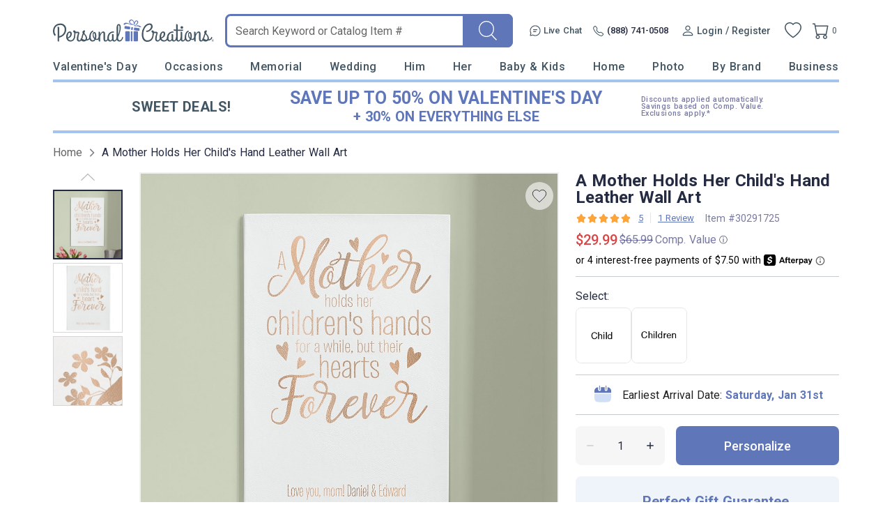

--- FILE ---
content_type: text/html; charset=UTF-8
request_url: https://www.personalcreations.com/product/a-mother-holds-her-childs-hand-leather-wall-art-30291725
body_size: 71777
content:
<!DOCTYPE html>
<html xmlns:fb="http://www.facebook.com/2008/fbml" xmlns:og="http://opengraphprotocol.org/schema/" xmlns="http://www.w3.org/1999/xhtml" ms-theme="pcrus_new" ucd-theme="pcrus_new" lang="en">
<head>
        <script type="application/json" fncls="fnparams-dede7cc5-15fd-4c75-a9f4-36c430ee3a99">
            {
                "f":"a5cd602722d64c8abacedf12ee02426d",
                "s":"BRAINTREE_SIGNIN"
            }
    </script>
    <link rel="preconnect" href="https://fonts.googleapis.com">
    <link rel="preconnect" href="https://fonts.gstatic.com" crossorigin>
    <link rel="preconnect" href="https://www.googletagmanager.com" />
    <link rel="preconnect" href="https://cdn.levelaccess.net" />
    <link rel="preconnect" href="https://d32u6scf3pzwp7.cloudfront.net" />
    <script>
        window.delayJs = window.delayJs || [];
        window.dataLayer = window.dataLayer || [];
        var isLighthouse = "0";
        (function(){
            var oldOnError = window.onerror;
            window.onerror = function(){
                if (window.console) {
                    console.log(arguments);
                }

                var data = JSON.stringify({
                    "type": "error",
                    "msg": arguments[0],
                    "url": arguments[1],
                    "lineno": arguments[2],
                    "colno": arguments[3],
                    "error": arguments[4]
                });

                (new Image()).src = webUrl("/webservices/logJs.php?type=JSError&msg=" + encodeURIComponent(data));

                if (oldOnError) {
                    oldOnError.apply(this, arguments);
                }

                return false;
            };

        })();

    </script>

        <link rel="icon" type="image/x-icon" href="https://d32u6scf3pzwp7.cloudfront.net/images/icons/touch/pcrus/favicon.ico">
    
    <meta http-equiv="content-type" content="text/html;charset=utf-8" />
    <meta http-equiv="Content-Style-Type" content="text/css" />
    <meta http-equiv="Content-Script-Type" content="text/javascript" />
            <meta name="viewport" content="width=device-width, initial-scale=1.0, maximum-scale=3.0, user-scalable=yes" />
            <script type="text/javascript">
      var MIN_VIEWPORT_WIDTH = 980;
      function getScreenWidth() {
        if (window.matchMedia("(orientation: portrait)").matches) {
          return screen.width < screen.height ? screen.width : screen.height;
        } else {
          return screen.width > screen.height ? screen.width : screen.height;
        }
      }
      function fixViewport() {
        var screenWidth = getScreenWidth();
        var content = "width=device-width, initial-scale=1.0, shrink-to-fit=no";
        if (screenWidth < MIN_VIEWPORT_WIDTH) {
          content = "width=" + MIN_VIEWPORT_WIDTH + ", shrink-to-fit=no";
        }
        var viewport = document.querySelector('meta[name=viewport]')
        if (viewport) {
          viewport.content = content;
        } else {
          var newViewport = document.createElement('meta');
          newViewport.setAttribute('name', 'viewport');
          newViewport.setAttribute('content', content);
          document.head.appendChild(newViewport);
        }
      }
      fixViewport();

            const mql = window.matchMedia("(orientation: portrait)");
      if (mql.addEventListener) {
        mql.addEventListener("change", fixViewport, false);
      } else if (mql.addListener) { // for Safari <= 13
        mql.addListener(fixViewport);
      }
    </script>
    <link href="https://fonts.googleapis.com/css2?family=Roboto:wght@300;400;500;700;900&display=swap&family=Montserrat:ital,wght@0,100;0,200;0,300;0,400;0,500;0,600;0,700;0,800;0,900;1,100;1,200;1,300;1,400;1,500;1,600;1,700;1,800;1,900&display=swap" rel="stylesheet" type="text/css">    <!-- To improve pagespeed score, make all critical CSS files as inline here -->
    <style>
        /* This is a global CSS file for responsive UI */

/** Theme default **/
:root,
[ms-theme="default"] {

    /* colors */
    --color-primary: #296E70;
    /* btn-primary, heading text, link-primary */
    --color-primary-darken: #195E60;
    /* btn hover */
    --color-primary-lighten: var(--color-primary);
    /* not used */

    --color-secondary: var(--color-primary);
    /* not used */
    --color-secondary-darken: var(--color-secondary);
    /* not used */
    --color-secondary-lighten: var(--color-secondary);
    /* not used */

    /* Holiday limited edition colors */
    --color-holiday-primary: var(--color-primary);
    --color-holiday-secondary: var(--color-primary);

    --color-default: #D1D1D1;
    /* placeholder, tooltip, hint */
    --color-default-darken: var(--color-default);
    /* not used */
    --color-default-lighten: var(--color-default);
    /* not used */

    --color-highlight: #F16650;
    /* highlight text */
    --color-highlight-lighten: #DB6252;
    /* highlight text, link(red) */
    --color-highlight-darken: #E63E00;
    /* highlight text, price */

    --color-success: #53BA83;
    /* success tips */
    --color-error: #DB6252;
    /* error tips, error border */
    --color-warning: #F16650;
    /* warning text */
    --color-info: #FFFBF6;
    /* footer bg, header bg */
    --color-white: #FFFFFF;
    /* white, icon bg */
    --color-black: #000000;
    /* black */
    --color-deals: #ED4D12;

    --bg-color-default: #FAFAFA;
    /* bg default */
    --bg-color-darken: #F3F2F2;
    /* bg darken */
    --bg-color-deepen: #A5A5A5;
    /* bg deepen */
    --bg-color-lighten: #FFFFFF;
    /* bg lighten */
    --bg-color-primary: var(--color-primary);
    /* bg primary */
    --bg-color-secondary: var(--color-secondary);
    /* not used */
    --bg-color-success: var(--color-success);
    --bg-color-danger: var(--color-error);
    --bg-color-warning: var(--color-warning);
    --bg-color-info: var(--color-info);
    /* bg header, bg footer */
    --bg-color-highlight: #FDF2E8;
    /* index page - promise block */
    --bg-color-reverse: #FFFFFF;
    --bg-color-card-preview: #F8F7F3;
    --bg-color-calendar-preview: #eeedef;
    --bg-color-stamps-preview: #FFFFFF;
    --bg-color-card-thumb-preview: var(--bg-color-card-preview);
    --bg-color-calendar-thumb-preview: var(--bg-color-calendar-preview);
    --bg-color-stamps-thumb-preview: var(--bg-color-stamps-preview);

    /* text color */
    --text-color-default: #6F6F6F;
    /* text color default */
    --text-color-primary: var(--color-primary);
    /* text primary, heading color */
    --text-color-secondary: #222;
    /* text secondary */
    --text-color-darken: #000000;
    /* text bold darken(product detail) */
    --text-color-reverse: #FFFFFF;
    /* text color reverse */
    --text-color-ucd-breadcrumbs: #8C8B8B;
    /* text color UCD card/calendaer */

    /* border color */
    --border-color-base: #D1D1D1;
    /* border-color */
    --border-color-darken: #808080;
    /* not used */
    --border-color-darker: #6F6F6F;
    /* darker border */
    --border-color-lighten: #F3F2F2;
    /* lighten border */
    --border-color-lighter: #FAFAFA;
    /* not used */
    --border-color-primary: var(--color-primary);

    /* icon */
    --icon-color: #646565;
    /* icon, svg */
    --icon-color-darken: #2D2B2B;
    /* icon eye */
    --icon-color-lighten: #808080;
    /* icon eye */
    --icon-loading-image-white: url(//cdn.simplytoimpress.com/images/loadingwheel-white.svg);
    --icon-loading-image-gray: url(//cdn.simplytoimpress.com/images/loadingwheel.svg);

    /* scrollbar */
    --scrollbar-color: #aaa;
    --scrollbar-trace-color: #ddd;

    /* switch */
    --switch-bg-darken: #a9a9a9;
    /* not used */
    --switch-bg-primary: var(--color-primary);
    /* not used */

    /* font */
    --font-family: Lato;
    /* text font default */
    --font-family-heading: 'Crimson Pro';
    /* heading font family(large) */
    --font-family-secondary: var(--font-family);
    /* not used */

    --font-size-base: 1.6rem;
    /* size normal */
    --font-size-step: .2rem;
    --font-size-xxs: calc(var(--font-size-base) - 3 * var(--font-size-step));
    --font-size-xs: calc(var(--font-size-base) - 2 * var(--font-size-step));
    /* not used */
    --font-size-sm: calc(var(--font-size-base) - var(--font-size-step));
    /* size small, info, subtitle */
    --font-size-lg: calc(var(--font-size-base) + var(--font-size-step));
    /* size large */
    --font-size-xl: 2.6rem;
    --font-size-xxl: 4rem;
    /* size extra large */

    --font-weight-light: 300;
    --font-weight-regular: 400;
    /* size weight regular */
    --font-weight-medium: 500;
    /* size weight medium */
    --font-weight-semibold: 600;
    /* size weight semibold */
    --font-weight-bold: 700;
    /* size weight bold */

    /* grid */
    --gutter: .5rem;
    --grid-gutter-base: calc(4 * var(--gutter));
    /* 2rem */
    --grid-gutter-xs: calc(1 * var(--gutter));
    /* .5rem not used */
    --grid-gutter-sm: calc(2 * var(--gutter));
    /* 1rem */
    --grid-gutter-lg: calc(6 * var(--gutter));
    /* 3rem not used */
    --grid-gutter-xl: calc(8 * var(--gutter));
    /* 4rem not used */


    /* gap base */
    --gap-value-xl: 3.2rem;
    --gap-value-lg: 2.4rem;
    --gap-value-base: 1.6rem;
    --gap-value-sm: 0.8rem;
    --gap-value-xs: 0.4rem;

    /* border */
    --border-radius-base: .5rem;
    /* border radius normal */
    --border-radius-sm: .3rem;
    /* border radius small */
    --border-radius-lg: 1rem;
    /* border radius large */
    --border-radius-rounded: 10rem;
    /* border radius large */
    --border-radius-circle: 50%;
    /* border radius normal */

    --border-width-base: .1rem;
    /* border width normal */
    --border-width-lg: .2rem;
    /* border width large */

    /* common text font */
    --text-font-base: var(--font-size-base) var(--font-family);
    /* normal text, description */
    --text-font-xs: var(--font-size-xs) var(--font-family);
    /* not used */
    --text-font-sm: var(--font-size-sm) var(--font-family);
    /* not used */
    --text-font-lg: var(--font-size-lg) var(--font-family);
    /* large text */
    --text-font-xl: var(--font-size-xl) var(--font-family-heading);
    /* not used */

    --heading-1-font: bold 2rem var(--font-family);
    /* h1 font */
    --heading-2-font: bold 1.8rem var(--font-family);
    /* h2 font */
    --heading-3-font: bold 1.6rem var(--font-family);
    /* h3 font */

    /** search bar */
    --search-bar-border-radius: .5rem;
    /* search bar radios */

    /* button */
    --btn-font: var(--font-family);
    /* btn font */
    --btn-text-color: var(--text-color-default);
    /* btn text color */
    --btn-reverse-text-color: var(--color-white);
    /* btn text reverse color */
    --btn-bg-color: var(--bg-color-lighten);
    /* btn bg color */
    --btn-border-color: var(--border-color-darker);
    /* btn border color */
    --btn-border-radius: var(--border-radius-base);
    /* btn border radius */

    --btn-size-base: var(--font-size-base);
    /* btn size base */
    --btn-padding-base: 1.2rem;
    /* btn padding base */
    --btn-size-sm: var(--font-size-sm);
    /* btn small size */
    --btn-padding-sm: .5rem;
    /* btn small padding */
    --btn-size-lg: var(--font-size-lg);
    /* btn large size, not used */
    --btn-padding-lg: 1.6rem;
    /* btn large padding, not used */

    --btn-primary-text-color: var(--btn-reverse-text-color);
    /* btn primary, reverse if bg color is dark */
    --btn-primary-bg-color: var(--color-primary);
    --btn-primary-border-color: var(--color-primary);
    --btn-primary-hover-color: var(--color-primary-darken);
    /* darken when hover */
    --btn-primary-hover-border-color: var(--color-primary-darken);

    --btn-secondary-text-color: var(--btn-reverse-text-color);
    --btn-secondary-bg-color: var(--color-secondary);
    --btn-secondary-border-color: var(--btn-secondary-bg-color);
    --btn-secondary-hover-bg-color: var(--color-secondary-darken);
    --btn-secondary-hover-border-color: var(--btn-secondary-border-color);

    --btn-danger-text-color: var(--btn-reverse-text-color);
    --btn-danger-bg-color: var(--color-error);
    --btn-danger-border-color: var(--btn-danger-bg-color);
    --btn-danger-hover-bg-color: var(--btn-danger-bg-color);
    --btn-danger-hover-border-color: var(--btn-danger-border-color);

    --btn-info-text-color: var(--btn-text-color);
    --btn-info-bg-color: var(--color-info);
    --btn-info-border-color: var(--btn-info-bg-color);
    --btn-info-hover-color: var(--btn-info-bg-color);
    --btn-info-hover-border-color: var(--btn-info-border-color);

    --btn-success-text-color: var(--btn-text-color);
    --btn-success-bg-color: var(--color-success);
    --btn-success-border-color: var(--btn-success-bg-color);
    --btn-success-hover-color: var(--btn-success-bg-color);
    --btn-success-hover-border-color: var(--btn-success-border-color);

    --btn-warning-text-color: var(--btn-reverse-text-color);
    --btn-warning-bg-color: var(--color-warning);
    --btn-warning-border-color: var(--btn-warning-bg-color);
    --btn-warning-hover-color: var(--btn-warning-bg-color);
    --btn-warning-hover-border-color: var(--btn-warning-border-color);

    /* common colors for link */
    --link-color: var(--text-color-default);
    /* link color default */
    --link-color-reverse: var(--color-primary);
    /* link color reverse */
    --link-color-primary: var(--color-primary);
    /* link color primary */
    --link-color-highlight: var(--color-highlight-lighten);
    /* link color highlight */
    --link-font-family: var(--font-family);
    /* link font family */
    --link-font: 1.6rem var(--link-font-family);
    /* link font? (<a>link should be consistent with the surrounding font, which is a bit wired to specify separately) */
    --link-text-decoration: none;
    /* link text decoration */

    /* form */
    --form-input-color: var(--text-color-default);
    /* not used */
    --form-input-bg-color: var(--bg-color-lighten);
    /* input bg color */
    --form-input-border-color: var(--border-color-base);
    /* input border color */
    --form-input-border-radius: var(--border-radius-base);
    /* input border color */
    --form-input-highlight-border-color: var(--border-color-darker);
    /* input border focused */
    --form-input-placeholder: var(--color-default);
    /* input placeholder */
    /* select */
    /* checkbox */
    /* dialog */
    --border-color-checkout: #d2d2d7;
    --color-pcrus-checkout-indigo: #5d76b9;
}

/* Reset default styles */
* {
    -webkit-box-sizing: border-box;
    -moz-box-sizing: border-box;
    box-sizing: border-box;
    margin: 0;
    padding: 0;
}

html {
    font-size: 10px;
    -webkit-tap-highlight-color: rgba(0, 0, 0, 0);
    -webkit-text-size-adjust: 100%;
    -ms-text-size-adjust: 100%;
    font-family: var(--font-family);
    color: var(--text-color-default);
}

body {
    font-size: 1.3rem;
    width: 100%;
    min-width: 100%;
}

svg,
img {
    outline: none !important;
    vertical-align: middle;
    border: 0;
}

a {
    text-decoration: none;
    background-color: transparent;
    color: var(--link-color);
}

@supports (--webkit-touch-callout: none) {
    a img {
        cursor: pointer;
    }
}

a.reverse {
    color: var(--link-color-reverse) !important;
}

a:hover {
    color: var(--link-color-primary);
}

a.reverse-red {
    color: var(--link-color-highlight);
}

/* Chrome, Safari, Edge, Opera */
input::-webkit-outer-spin-button,
input::-webkit-inner-spin-button {
    -webkit-appearance: none;
}

ol,
ul,
li {
    padding: 0;
    margin: 0;
    list-style: none;
}

.ls-decimal li {
    list-style: decimal;
}

.ls-disc li {
    list-style: disc;
}

.show {
    display: block !important;
}

.hide,
.hidden,
.hideme {
    display: none !important;
}

button,
input,
optgroup,
select,
textarea {
    font: inherit;
    color: inherit;
    font-family: inherit;
    font-size: 1.6rem;
    line-height: inherit;
}

button,
html input[type=button],
input[type=reset],
input[type=submit] {
    -webkit-appearance: button;
    cursor: pointer;
}

label {
    vertical-align: middle;
    margin-left: 1rem;
    display: inline-block;
}

.g-block {
    display: block;
}

.g-inline-block {
    display: inline-block;
}

.float-left {
    float: left;
}

.float-right {
    float: right;
}

input[type=checkbox],
input[type=checkbox]+label,
input[type=radio],
input[type=radio]+label {
    cursor: pointer;
    margin: 0;
}

input[type=checkbox]:disabled,
input[type=checkbox]:disabled+label,
input[type=radio]:disabled,
input[type=radio]:disabled+label {
    cursor: default;
}

input::-webkit-credentials-auto-fill-button {
    visibility: hidden;
    display: none !important;
    pointer-events: none;
    position: absolute;
    right: 0;
}

.g-border-line-top {
    border-top: 1px solid var(--border-color-base);
}
.g-border-line-bottom {
    border-top: 1px solid var(--border-color-base);
}

.g-btn {
    display: inline-block;
    border-radius: var(--btn-border-radius);
    border-width: var(--border-width-base);
    border-style: solid;
    border-color: var(--btn-border-color);
    background-color: var(--btn-bg-color);
    color: var(--text-color-secondary);
}

.g-btn.link {
    display: inline-block;
    border-radius: unset;
    border: none;
    background-color: transparent;
    color: var(--link-color);
}

.g-btn.reverse {
    border-color: var(--btn-primary-border-color);
    background-color: var(--btn-primary-bg-color);
    color: var(--btn-primary-text-color) !important;
}

.g-btn.primary {
    border-color: var(--btn-primary-border-color);
    background-color: var(--btn-primary-bg-color);
    color: var(--btn-primary-text-color) !important;
}

.g-btn.primary:not(.g-btn-loading):not(.g-disabled):not(:disabled):hover,
.g-btn.reverse:not(.g-btn-loading):not(.g-disabled):not(:disabled):hover {
    border-color: var(--btn-primary-hover-border-color);
    background-color: var(--btn-primary-hover-color);
}

.g-btn.secondary {
    border-color: var(--btn-secondary-border-color);
    background-color: var(--btn-secondary-bg-color);
    color: var(--btn-secondary-text-color) !important;
}

.g-btn.secondary:not(.g-btn-loading):not(.loading-button):not(.g-disabled):not(:disabled):hover {
    border-color: var(--btn-secondary-hover-border-color);
    background-color: var(--btn-secondary-hover-bg-color);
}

.g-btn:disabled {
    cursor: default;
    opacity: 0.8;
}

.g-btn.text:hover,
.g-btn.text {
    color: var(--link-color-primary);
}

.g-btn.padding {
    padding: var(--btn-padding-base);
}

.g-btn.padding-sm {
    padding: var(--btn-padding-sm);
}

.g-btn.padding-lg {
    padding: var(--btn-padding-lg);
}

/* Close button */
.g-btn-close {
    width: 2rem;
    height: 2rem;
    cursor: pointer;
}

.g-btn-close.reverse {
    background: var(--btn-primary-bg-color);
    border-radius: 22%;
}

.g-btn-close .wrapper {
    position: relative;
    width: 100%;
    height: 100%;
    margin: 0 auto;
    top: 50%;
    transform: translateY(-50%);
}

.g-btn-close .wrapper.medium {
    width: 65%;
    height: 65%;
}

.g-btn-close .wrapper.half {
    width: 50%;
    height: 50%;
}

.g-btn-close .wrapper.small {
    width: 30%;
    height: 30%;
}

.g-btn-close .wrapper.half::before,
.g-btn-close .wrapper.half::after {
    height: .1rem;
}

.g-btn-close .wrapper::before,
.g-btn-close .wrapper::after {
    content: "";
    position: absolute;
    width: 100%;
    height: .2rem;
    background: var(--icon-color);
    top: 50%;
    left: 0;
}

.g-btn-close.reverse .wrapper::before,
.g-btn-close.reverse .wrapper::after {
    background: var(--btn-bg-color);
}

.g-btn-close .wrapper::before {
    transform: translate(0, -50%) rotate(-45deg);
}

.g-btn-close .wrapper::after {
    transform: translate(0, -50%) rotate(45deg);
}

.g-valign-middle {
    vertical-align: middle;
}

.g-flex-center {
    display: flex;
    align-items: center;
    justify-content: center;
}

.g-flex-v-center {
    display: flex;
    align-items: center;
}

.g-flex-h-center {
    display: flex;
    justify-content: center;
}

.text-left {
    text-align: left;
}

.text-center {
    text-align: center;
}

.text-right {
    text-align: right;
}

.text-underline {
    text-decoration: underline;
}

.text-smaller {
    font-size: smaller;
}

.ml5,
.ml-5 {
    margin-left: 0.5rem;
}

.mr5,
.mr-5 {
    margin-right: 0.5rem;
}

.mt5,
.mt-5 {
    margin-top: 0.5rem;
}

.mb5,
.mb-5 {
    margin-bottom: 0.5rem;
}

.mx5,
.mx-5 {
    margin-left: 0.5rem;
    margin-right: 0.5rem;
}

.my5,
.my-5 {
    margin-top: 0.5rem;
    margin-bottom: 0.5rem;
}

.mg5,
.mg-5 {
    margin: 0.5rem;
}

.ml10,
.ml-10 {
    margin-left: 1rem;
}

.mr10,
.mr-10 {
    margin-right: 1rem;
}

.mt10,
.mt-10 {
    margin-top: 1rem;
}

.mb10,
.mb-10 {
    margin-bottom: 1rem;
}

.mx10,
.mx-10 {
    margin-left: 1rem;
    margin-right: 1rem;
}

.my10,
.my-10 {
    margin-top: 1rem;
    margin-bottom: 1rem;
}

.mg10,
.mg-10 {
    margin: 1rem;
}

.ml15,
.ml-15 {
    margin-left: 1.5rem;
}

.mr15,
.mr-15 {
    margin-right: 1.5rem;
}

.mt15,
.mt-15 {
    margin-top: 1.5rem;
}

.mb15,
.mb-15 {
    margin-bottom: 1.5rem;
}

.mx15,
.mx-15 {
    margin-left: 1.5rem;
    margin-right: 1.5rem;
}

.my15,
.my-15 {
    margin-top: 1.5rem;
    margin-bottom: 1.5rem;
}

.mg15,
.mg-15 {
    margin: 1.5rem;
}

.ml20,
.ml-20 {
    margin-left: 2rem;
}

.mr20,
.mr-20 {
    margin-right: 2rem;
}

.mt20,
.mt-20 {
    margin-top: 2rem;
}

.mb20,
.mb-20 {
    margin-bottom: 2rem;
}

.mx20,
.mx-20 {
    margin-left: 2rem;
    margin-right: 2rem;
}

.my20,
.my-20 {
    margin-top: 2rem;
    margin-bottom: 2rem;
}

.mg20,
.mg-20 {
    margin: 2rem;
}

.ml25,
.ml-25 {
    margin-left: 2.5rem;
}

.mr25,
.mr-25 {
    margin-right: 2.5rem;
}

.mt25,
.mt-25 {
    margin-top: 2.5rem;
}

.mb25,
.mb-25 {
    margin-bottom: 2.5rem;
}

.mx25,
.mx-25 {
    margin-left: 2.5rem;
    margin-right: 2.5rem;
}

.my25,
.my-25 {
    margin-top: 2.5rem;
    margin-bottom: 2.5rem;
}

.mg25,
.mg-25 {
    margin: 2.5rem;
}

.ml30,
.ml-30 {
    margin-left: 3rem;
}

.mr30,
.mr-30 {
    margin-right: 3rem;
}

.mt30,
.mt-30 {
    margin-top: 3rem;
}

.mb30,
.mb-30 {
    margin-bottom: 3rem;
}

.mx30,
.mx-30 {
    margin-left: 3rem;
    margin-right: 3rem;
}

.my30,
.my-30 {
    margin-top: 3rem;
    margin-bottom: 3rem;
}

.mg30,
.mg-30 {
    margin: 3rem;
}

.ml35,
.ml-35 {
    margin-left: 3.5rem;
}

.mr35,
.mr-35 {
    margin-right: 3.5rem;
}

.mt35,
.mt-35 {
    margin-top: 3.5rem;
}

.mb35,
.mb-35 {
    margin-bottom: 3.5rem;
}

.mx35,
.mx-35 {
    margin-left: 3.5rem;
    margin-right: 3.5rem;
}

.my35,
.my-35 {
    margin-top: 3.5rem;
    margin-bottom: 3.5rem;
}

.mg35,
.mg-35 {
    margin: 3.5rem;
}

.p-0i {
    padding: 0 !important;
}

.pt-0i {
    padding-top: 0 !important;
}

.pb-0i {
    padding-bottom: 0 !important;
}

.pt-2 {
    padding-top: 0.2rem;
}

.pl5,
.pl-5 {
    padding-left: 0.5rem;
}

.pr5,
.pr-5 {
    padding-right: 0.5rem;
}

.pt5,
.pt-5 {
    padding-top: 0.5rem;
}

.p5,
.pb5,
.pb-5 {
    padding-bottom: 0.5rem;
}

.px5,
.px-5 {
    padding-left: 0.5rem;
    padding-right: 0.5rem;
}

.py5,
.py-5 {
    padding-top: 0.5rem;
    padding-bottom: 0.5rem;
}

.pg5,
.pg-5 {
    padding: 0.5rem;
}

.pd5,
.pd-5 {
    padding: 0.5rem;
}

.pl10,
.pl-10 {
    padding-left: 1rem;
}

.pr10,
.pr-10 {
    padding-right: 1rem;
}

.pt10,
.pt-10 {
    padding-top: 1rem;
}

.p10,
.pb10,
.pb-10 {
    padding-bottom: 1rem;
}

.px10,
.px-10 {
    padding-left: 1rem;
    padding-right: 1rem;
}

.py10,
.py-10 {
    padding-top: 1rem;
    padding-bottom: 1rem;
}

.pg10,
.pg-10 {
    padding: 1rem;
}

.pd10,
.pd-10 {
    padding: 1rem;
}

.pl15,
.pl-15 {
    padding-left: 1.5rem;
}

.pr15,
.pr-15 {
    padding-right: 1.5rem;
}

.pt15,
.pt-15 {
    padding-top: 1.5rem;
}

.pb15,
.pb-15 {
    padding-bottom: 1.5rem;
}

.px15,
.px-15 {
    padding-left: 1.5rem;
    padding-right: 1.5rem;
}

.py15,
.py-15 {
    padding-top: 1.5rem;
    padding-bottom: 1.5rem;
}

.pg15,
.pg-15 {
    padding: 1.5rem;
}

.pd15,
.pd-15 {
    padding: 1.5rem;
}

.pl20,
.pl-20 {
    padding-left: 2rem;
}

.pr20,
.pr-20 {
    padding-right: 2rem;
}

.pt20,
.pt-20 {
    padding-top: 2rem;
}

.pb20,
.pb-20 {
    padding-bottom: 2rem;
}

.px20,
.px-20 {
    padding-left: 2rem;
    padding-right: 2rem;
}

.py20,
.py-20 {
    padding-top: 2rem;
    padding-bottom: 2rem;
}

.pg20,
.pg-20 {
    padding: 2rem;
}

.pd20,
.pd-20 {
    padding: 2rem;
}

.pl25,
.pl-25 {
    padding-left: 2.5rem;
}

.pr25,
.pr-25 {
    padding-right: 2.5rem;
}

.pt25,
.pt-25 {
    padding-top: 2.5rem;
}

.pb25,
.pb-25 {
    padding-bottom: 2.5rem;
}

.px25,
.px-25 {
    padding-left: 2.5rem;
    padding-right: 2.5rem;
}

.py25,
.py-25 {
    padding-top: 2.5rem;
    padding-bottom: 2.5rem;
}

.pg25,
.pg-25 {
    padding: 2.5rem;
}

.pd25,
.pd-25 {
    padding: 2.5rem;
}

.pl30,
.pl-30 {
    padding-left: 3rem;
}

.pr30,
.pr-30 {
    padding-right: 3rem;
}

.pt30,
.pt-30 {
    padding-top: 3rem;
}

.pb30,
.pb-30 {
    padding-bottom: 3rem;
}

.px30,
.px-30 {
    padding-left: 3rem;
    padding-right: 3rem;
}

.py30,
.py-30 {
    padding-top: 3rem;
    padding-bottom: 3rem;
}

.pg30,
.pg-30 {
    padding: 3rem;
}

.pd30,
.pd-30 {
    padding: 3rem;
}

.border0 {
    border: 0 !important;
}

.g-bg-gray {
    background-color: var(--bg-color-default);
}

.g-bg-white {
    background-color: var(--color-white);
}

.g-bg-none {
    background: none;
}

.g-width-auto {
    width: auto !important;
}

.g-width-100 {
    width: 100%;
}

.g-width-50 {
    width: 50%;
}

.g-height-100 {
    height: 100%;
}

.pointer {
    cursor: pointer;
}

.fl {
    float: left;
}

.fr {
    float: right;
}

/* common form styles */
.g-form-input,
.g-form-select {
    border-radius: var(--form-input-border-radius);
    border-width: var(--border-width-base);
    border-style: solid;
    border-color: var(--form-input-border-color);
}

.g-form-select {
    background: var(--form-input-bg-color);
    background-image: url(/templates/images/icon-arrow.svg);
    background-repeat: no-repeat;
    background-position: right 1rem center;
    background-size: auto 20%;
    -webkit-appearance: none;
    -moz-appearance: none;
    appearance: none;
}

.g-form-select.no-arrow {
    background-image: none;
}

.g-form-input::placeholder {
    color: var(--form-input-placeholder);
}

.g-form-input.padding,
.g-form-select.padding {
    padding: 1rem;
}

.g-form-input+label {
    position: relative;
    padding-left: 2.6rem;
}

.g-form-input.checkbox {
    display: none;
    width: 1.4rem;
    height: 1.4rem;
    vertical-align: middle;
}

.g-form-input.checkbox+label:before {
    position: absolute;
    content: "";
    top: 50%;
    transform: translateY(-50%);
    left: 0;
    width: 1.4rem;
    height: 1.4rem;
    border: .1rem solid var(--border-color-darker);
    background: var(--form-input-bg-color);
}

.g-form-input.checkbox:checked+label:before {
    background: url('/templates/images/icon-checkbox.svg') center no-repeat;
    background-size: 65% auto;
}

.g-form-input.checkbox.large+label {
    padding-left: 3rem;
}

.g-form-input.checkbox.large+label:before {
    width: 2rem;
    height: 2rem;
    font-size: 1.8rem;
}

.g-form-input.checkbox.vatop+label:before {
    top: auto;
    transform: translateY(25%);
}

.g-form-input.radio {
    display: none;
    width: 1.8rem;
    height: 1.8rem;
    vertical-align: middle;
}

.g-form-input.radio+label:before {
    position: absolute;
    content: "";
    top: 50%;
    transform: translateY(-50%);
    left: .4rem;
    width: 1rem;
    height: 1rem;
    border-radius: 1rem;
    background: var(--form-input-bg-color);
    box-shadow: 0 0 0 .3rem var(--form-input-bg-color), 0 0 0 .4rem var(--border-color-darker);
}

.g-form-input.radio:checked+label:before {
    background: var(--icon-color);
}

.g-form-input-number-text[type=number] {
    -moz-appearance: textfield;
}

.g-form-input-number-text[type=number]::-webkit-inner-spin-button,
.g-form-input-number-text[type=number]::-webkit-outer-spin-button {
    -webkit-appearance: none;
    margin: 0;
}

.component-input-selector .caption {
    margin-bottom: 0.5rem;
}

.g-form-input-group .component-input {
    border-radius: var(--form-input-border-radius);
    border-width: var(--border-width-base);
    border-style: solid;
    border-color: var(--form-input-border-color);
    padding: 1rem;
}

.g-form-input-group .g-form-input {
    border: none;
    padding: 0.5rem 0 0;
    color: #000000;
}

.g-form-input-group .component-input:focus-within {
    border-color: var(--form-input-highlight-border-color);
}

.g-form-input-group .g-form-input:focus {
    outline: none;
}

.error-info,
.error {
    color: var(--color-error);
    margin-top: 0.5rem;
}

.g-form-input-group .component-input.fail,
.container-input.fail .g-form-input,
.container-input.fail .g-form-textarea,
.container-input.fail select {
    border-color: var(--color-error);
    outline: none;
}

.text-body-secondary {
    line-height: 2.5rem;
    margin: 1.5rem 0 0 1.5rem;
}

.text-body-secondary .pass {
    color: var(--color-success);
}

.text-body-secondary .fail {
    color: var(--color-error);
}

.g-form-textarea {
    width: 100%;
    border-color: var(--form-input-border-color);
    border-radius: var(--form-input-border-radius);
    resize: none;
    padding: 1.2rem;
    background-color: var(--bg-color-darken);
    height: 140px;
}

.g-form-textarea::placeholder {
    color: var(--form-input-placeholder);
}

.dropdown-container.focus input {
    border-radius: var(--border-radius-base) var(--border-radius-base) 0 0;
    border-color: var(--border-radius-base);
    border-bottom-color: var(--form-input-border-color);
    padding: 1rem;
    cursor: pointer;
    outline: none;
}

.hint-selector-container {
    border-radius: 0 0 var(--border-radius-base) var(--border-radius-base);
    border-width: var(--border-width-base);
    border-style: solid;
    border-top: 0;
    position: absolute;
    width: 100%;
    z-index: 1;
    background-color: var(--btn-bg-color);
    top: 100%;
    display: none;
    cursor: pointer;
    max-height: 35rem;
    overflow-y: auto;
}

.hint-selector-item {
    height: 3rem;
    display: flex;
    align-items: center;
    justify-content: space-between;
    padding-left: 1rem;
    padding-right: 1rem;
    text-overflow: ellipsis;
    overflow: hidden;
    white-space: nowrap;
    padding-top: 0.5rem;
}

.hint-selector-item.selected,
.hint-selector-item:hover {
    background-color: var(--color-default);
}

.hint-selector-item.g-disabled {
    background: none;
}

/*dash*/
.g-dash-h,
.g-dash-v {
    display: flex;
    align-items: center;
    justify-content: center;
}

.g-dash-h::before {
    content: "";
    border-top: 1px solid var(--form-input-border-color);
    width: 10px;
    height: 1px;
    display: block;
}

.g-dash-v::before {
    content: "";
    border-right: 1px solid var(--form-input-border-color);
    width: 1px;
    height: 18px;
    display: block;
}

/* range */
input[type="range"] {
    appearance: none;
    -webkit-appearance: none;
    cursor: pointer;
    width: 100%;
}

input[type="range"]::-webkit-slider-thumb,
.ui-widget-content.g-slider-range .ui-slider-handle {
    appearance: none;
    -webkit-appearance: none;
    background: none var(--color-primary);
    border-radius: 50%;
    width: 15px;
    height: 15px;
    margin-top: -5px;
    border: none;
    cursor: pointer;
    top: 0;
}

input[type="range"]::-webkit-slider-thumb:focus,
.ui-widget-content.g-slider-range .ui-slider-handle:focus {
    outline: none;
}

input[type="range"]::-webkit-slider-runnable-track,
.ui-widget-content.g-slider-range {
    height: 5px;
    border-radius: 10px;
    background: none var(--color-default);
    border: none;
}

.ui-widget-content.g-slider-range .ui-slider-range {
    background: none var(--color-primary);
}

.g-slider-ticks {
    display: flex;
    justify-content: space-between;
    font-size: 1.2rem;
    user-select: none;
}

.g-slider-ticks .tick {
    width: 33.33%;
    text-align: center;
}

.g-slider-ticks>.tick:first-child {
    text-align: left;
}

.g-slider-ticks>.tick:last-child {
    text-align: right;
}

/* range end */

/* common position styles */
.g-pos-relative {
    position: relative !important;
}

.g-pos-absolute {
    position: absolute !important;
}

.g-pos-locked {
    position: fixed !important;
}

.g-pos-valign {
    top: 50%;
    right: 1rem;
    transform: translateY(-50%) translate3d(0, 0, 0);
}

.g-pos-halign {
    left: 50%;
    transform: translateX(-50%);
}

.g-pos-align {
    top: 50%;
    left: 50%;
    transform: translate(-50%, -50%);
}

/* g-font-bold */
.g-font-semibold {
    font-weight: 600;
}

.g-font-bold {
    font-weight: bold !important;
}

.g-icon {
    width: 2rem;
    height: 2rem;
    display: inline-block;
    background: transparent center center/contain no-repeat;
}

.g-icon-eye,
.g-icon-closed-eye {
    position: relative;
    width: 1.4rem;
    height: 1.4rem;
    border: .1rem solid #000;
    border-radius: 75% 15%;
    transform: rotate(45deg);
    cursor: pointer;
}

.g-icon-eye::before,
.g-icon-closed-eye::before {
    content: '';
    display: block;
    position: absolute;
    width: 5px;
    height: 5px;
    border-radius: 50%;
    left: 50%;
    top: 50%;
    transform: translate(-50%, -50%);
    background-color: var(--icon-color-lighten);
}

.g-icon-closed-eye::after {
    content: '';
    position: absolute;
    width: 1px;
    height: 26px;
    left: 5px;
    top: -7px;
    background-color: var(--icon-color-darken);
    transform: rotate(90deg);
}

.btn_unfav {
    background: url(/templates/images/thumbs/icon-favorited.svg) 0/100% no-repeat;
    display: inline-block;
    height: 3rem;
    width: 3rem;
    cursor: pointer;
}

.btn_fav {
    background: url(/templates/images/thumbs/icon-fav.svg) 0/100% no-repeat;
    display: inline-block;
    height: 3rem;
    width: 3rem;
    cursor: pointer;
}

/*arrow*/
.g-icon-arrow-up,
.g-icon-arrow-right,
.g-icon-arrow-left,
.g-icon-arrow-down {
    width: 20px;
    height: 10px;
    display: inline-block;
    background: transparent url(/templates/images/icon-arrow.svg) center/100% no-repeat;
    transition: transform .3s;
}

.g-icon-arrow-left {
    transform: rotate(90deg);
}

.g-icon-arrow-right {
    transform: rotate(-90deg);
}

.g-icon-arrow-up {
    transform: rotate(180deg);
}

.g-icon-arrow-down {
    transform: rotate(0deg);
}

.g-icon-arrow-up.small,
.g-icon-arrow-right.small,
.g-icon-arrow-left.small,
.g-icon-arrow-down.small {
    width: 10px;
    height: 5px;
    background: transparent url(/templates/images/icon-arrow-small.svg) center/100% no-repeat;
}

.g-icon-arrow-up.medium,
.g-icon-arrow-right.medium,
.g-icon-arrow-left.medium,
.g-icon-arrow-down.medium {
    width: 14px;
    height: 8px;
    display: inline-block;
    background: transparent url(/templates/images/icon-arrow.svg) center/100% no-repeat;
}

.g-scrollbar {
    scrollbar-width: thin;
    scrollbar-color: var(--scrollbar-color);
    scrollbar-track-color: var(--scrollbar-trace-color);
    -ms-scrollbar-widthr: thin;
    -ms-scrollbar-track-color: var(--scrollbar-trace-color);
}

.g-scrollbar::-webkit-scrollbar {
    width: 0.5rem;
}

.g-scrollbar::-webkit-scrollbar-thumb {
    background-color: var(--scrollbar-color);
    border-radius: 0.5rem;
}

.g-scrollbar::-webkit-scrollbar-track {
    background: var(--scrollbar-trace-color);
    border-radius: 0.5rem;
}

.g-scrollbar.g-no-bg {
    scrollbar-width: auto;
}

.g-scrollbar.g-no-bg::-webkit-scrollbar-track {
    background: var(--color-white);
}

.g-icon-star {
    width: 1.6rem;
    height: 1.6rem;
    display: inline-block;
}

.g-icon-star.small {
    width: 1.2rem;
    height: 1.2rem;
}

.g-icon-star.large {
    width: 3.2rem;
    height: 3.2rem;
}

.g-icon-star-10-filled {
    background: url("/templates/images/detail/star/Star_Cuts_10.png") 0/100% no-repeat;
}

.g-icon-star-9-filled {
    background: url("/templates/images/detail/star/Star_Cuts_09.png") 0/100% no-repeat;
}

.g-icon-star-8-filled {
    background: url("/templates/images/detail/star/Star_Cuts_08.png") 0/100% no-repeat;
}

.g-icon-star-7-filled {
    background: url("/templates/images/detail/star/Star_Cuts_07.png") 0/100% no-repeat;
}

.g-icon-star-6-filled {
    background: url("/templates/images/detail/star/Star_Cuts_06.png") 0/100% no-repeat;
}

.g-icon-star-5-filled {
    background: url("/templates/images/detail/star/Star_Cuts_05.png") 0/100% no-repeat;
}

.g-icon-star-4-filled {
    background: url("/templates/images/detail/star/Star_Cuts_04.png") 0/100% no-repeat;
}

.g-icon-star-3-filled {
    background: url("/templates/images/detail/star/Star_Cuts_03.png") 0/100% no-repeat;
}

.g-icon-star-2-filled {
    background: url("/templates/images/detail/star/Star_Cuts_02.png") 0/100% no-repeat;
}

.g-icon-star-1-filled {
    background: url("/templates/images/detail/star/Star_Cuts_01.png") 0/100% no-repeat;
}

.g-icon-star-0-filled {
    background: url("/templates/images/detail/star/Star_Cuts_00.png") 0/100% no-repeat;
}
.g-icon-star-score {
    background: url("/templates/images/detail/star/Star_Cuts_score.svg") 0/100% no-repeat;
}

.g-icon-loading {
    animation: rotate 1s linear infinite;
    border: 0.4rem solid var(--color-primary);
    border-radius: 50%;
    border-top: 0.4rem solid transparent;
    height: 3rem;
    width: 3rem;
    z-index: 9999;
    margin-left: -1.5rem;
    margin-top: -1.5rem;
}

.g-icon-warning {
    display: inline-block;
    flex: 0 0 2rem;
    height: 2rem;
    width: 2rem;
    background: url('/templates/images/icon-warning.png') no-repeat 50%/100% 100%;
}

.working,
.g-btn-loading {
    background-image: var(--icon-loading-image-white);
    background-position: center;
    background-size: auto 80%;
    background-repeat: no-repeat;
    text-indent: -9999px;
    color: transparent !important;
    cursor: default;
}
.txt.working,
.txt.g-btn-loading {
    background-image: var(--icon-loading-image-gray);
    background-size: auto 100%;
    text-indent: 0;
    text-decoration: underline !important;
}

.g-box-loading {
    background-image: url(//cdn.planetart.com/images/spinner.gif);
    background-position: center;
    background-size: auto 3rem;
    background-repeat: no-repeat;
    cursor: default;
}
.g-box-loading > * {
    visibility: hidden;
}

.g-icon-rotate-left,
.g-icon-rotate-right {
    cursor: pointer;
    height: 2rem;
    width: 2rem;
    margin: 0.5rem;
    flex: 0 0 2rem;
}

.g-icon-rotate-left {
    background: url('/templates/images/icon-rotate-left.svg') no-repeat;
    background-size: 100% 100%;
}

.g-icon-rotate-right {
    background: url('/templates/images/icon-rotate-right.svg') no-repeat;
    background-size: 100% 100%;
}

.g-icon-zoom-in {
    box-sizing: border-box;
    position: relative;
    display: block;
    width: 16px;
    height: 16px;
    border: 2px solid var(--color-white);
    border-radius: 100%;
    background:
        linear-gradient(to bottom,
            var(--color-white) 5px, transparent 0) no-repeat 2px 5px/8px 2px;
    margin-top: -4px;
}

.g-icon-zoom-in::after,
.g-icon-zoom-in::before {
    content: "";
    display: block;
    box-sizing: border-box;
    position: absolute;
    width: 2px;
    height: 10px;
    background: var(--color-white);
}

.g-icon-zoom-in::after {
    transform: rotate(-45deg);
    border-radius: 3px;
    top: 10px;
    left: 14px;
}

.g-icon-zoom-in::before {
    top: 1px;
    left: 5px;
}

.g-icon-zoom-out {
    box-sizing: border-box;
    position: relative;
    display: block;
    width: 16px;
    height: 16px;
    border: 2px solid var(--color-white);
    border-radius: 100%;
    margin-top: -4px;
}

.g-icon-zoom-out::after,
.g-icon-zoom-out::before {
    content: "";
    display: block;
    box-sizing: border-box;
    position: absolute;
    background: var(--color-white);
}

.g-icon-zoom-out::after {
    transform: rotate(-45deg);
    border-radius: 3px;
    width: 2px;
    height: 8px;
    top: 10px;
    left: 12px;
}

.g-icon-zoom-out::before {
    width: 8px;
    height: 2px;
    top: 5px;
    left: 2px;
}

.g-icon-info {
    width: 1.8rem;
    height: 1.8rem;
    background-color: var(--icon-color);
    color: var(--text-color-reverse);
    border-radius: 100%;
}

.g-icon-info:after {
    display: block;
    content: 'i';
    text-align: center;
    line-height: 1.8rem;
    vertical-align: middle;
    font-style: normal;
    font-size: var(--font-size-sm);
    font-weight: bold;
    font-family: Arial, Helvetica, sans-serif;
    color: var(--color-white);
}

.g-disabled {
    opacity: 0.3;
    cursor: default;
}

.g-shadow {
    box-shadow: rgba(0, 0, 0, 0.2) 0px .8rem 2.4rem;
}

.g-text-linethrough,
.g-text-decoration-linethrough {
    text-decoration: line-through;
}

.g-text-decoration-underline {
    text-decoration: underline;
}

.g-text-uppercase {
    text-transform: uppercase;
}

.g-border-radius {
    border-radius: var(--border-radius-base);
}

.g-border-radius-sm {
    border-radius: var(--border-radius-sm);
}

.g-border-radius-lg {
    border-radius: var(--border-radius-lg);
}

.g-border-radius-rounded {
    border-radius: var(--border-radius-rounded);
}

.g-border-radius-circle {
    border-radius: var(--border-radius-circle);
}

.g-highlight-text {
    color: var(--color-primary);
}

.g-line-break {
    word-break: break-all;
}

.g-word-break {
    word-break: break-word;
    word-wrap: break-word;
    overflow-wrap: break-word;
    hyphens: auto;
    hyphenate-character: '-';
}

.g-white-space-nowrap {
    white-space: nowrap;
}

.g-overflow-hidden {
    overflow: hidden !important;
}

.g-img-responsive {
    display: block;
    max-width: 100%;
    max-height: 100%;
    width: 100%;
    height: 100%;
    margin: 0 auto;
    object-fit: contain;
}

.g-tooltip {
    position: relative;
}

.g-tooltip:hover .g-tooltip-content {
    display: block;
}

.g-tooltip-content {
    display: none;
    background-color: var(--color-primary);
    color: var(--color-white);
    width: 12rem;
    padding: 0.6rem 0;
    text-align: center;
    position: absolute;
    z-index: 9;
}

.g-tooltip-content:before {
    content: '';
    display: inline-block;
    position: absolute;
    border-left: 1rem solid var(--color-primary);
    border-bottom: 1rem solid transparent;
}

.g-blur {
    -webkit-animation: blurto6 .3s forwards;
    animation: blurto6 .3s forwards;
}

.g-table {
    border-collapse: collapse;
    width: 100%;
    max-width: 100%;
    overflow-x: auto;
}
.g-table th,
.g-table td {
    border: var(--border-width-base) solid var(--border-color-base);
    padding: .3rem;
    vertical-align: center;
}
.g-table.nowrap th,
.g-table.nowrap td {
    white-space: nowrap;
}
.g-table.center-h td {
    text-align: center;
}

/* Some styles for common UI like error message */
#ErrorDialog {
    padding: 3rem;
    font-size: 2rem;
}

.clear {
    clear: both;
}

@keyframes rotate {
    0% {
        transform: rotate(0deg);
    }

    100% {
        transform: rotate(360deg);
    }
}

@keyframes fadein {
    from {
        opacity: 0;
    }

    to {
        opacity: 1;
    }
}

@keyframes blurto6 {
    from {
        filter: blur(0);
    }

    to {
        filter: blur(4px);
    }
}


/*ui dialog*/
.ui-dialog.ui-front {
    z-index: 10000
}

.ui-dialog.no-dialog-title .ui-dialog-title {
    display: none;
}

.ui-dialog.no-dialog-title .ui-dialog-titlebar-close {
    top: 1.5rem;
    right: 0.5rem;
}

.disable {
  filter: grayscale(100%);
  pointer-events: none;
  opacity: 0.5;
}
.g-bg-checkerboard {
    background: url(/templates/images/icon-checkerboard.svg) repeat;
    background-size: 2rem;
}
/* Some global styles for responsive */
.container {
    width: 100%;
    margin: 0 auto;
}
.row {
    display: flex;
    flex-wrap: wrap;
}
.row.inline {
    display: inline-flex;
}
.row>* {
    flex-shrink: 0;
    width: 100%;
    max-width: 100%;
}
.row.flex-direction-column {
    flex-direction: column;
}
.row.flex-direction-column.reverse {
    flex-direction: column-reverse;
}
.row.reverse {
    flex-direction: row-reverse;
}
.row.align-items-start {
    align-items: flex-start;
}
.row.align-items-center {
    align-items: center;
}
.row.align-items-end {
    align-items: flex-end;
}
.row.justify-content-center {
    justify-content: center;
}
.row.justify-content-right,
.row.justify-content-flex-end {
    justify-content: flex-end;
}
.row.justify-content-space-between {
    justify-content: space-between;
}
.row.justify-content-space-evenly {
    justify-content: space-evenly;
}
.row.flex-no-wrap {
    flex-wrap: nowrap;
}
/* Average all columns as default */
.col { flex: 1 0 0%; }
.col-1 { flex: 0 0 auto; width: 8.33333333%; }
.col-2 { flex: 0 0 auto; width: 16.66666667%; }
.col-3 { flex: 0 0 auto; width: 25%; }
.col-4 { flex: 0 0 auto; width: 33.33333333%; }
.col-5 { flex: 0 0 auto; width: 41.66666667%; }
.col-6 { flex: 0 0 auto; width: 50%; }
.col-7 { flex: 0 0 auto; width: 58.33333333%; }
.col-8 { flex: 0 0 auto; width: 66.66666667%; }
.col-9 { flex: 0 0 auto; width: 75%; }
.col-10 { flex: 0 0 auto; width: 83.33333333%; }
.col-11 { flex: 0 0 auto; width: 91.66666667%; }
.col-12 { flex: 0 0 auto; width: 100%; }
.flex-grow-0 {
    flex-grow: 0 !important;
}
.flex-grow-100 {
    flex-grow: 100 !important;
}
/* Draw all columns by content's width */
.row-cols-auto>* {
    flex: 0 0 auto;
    width: auto;
}
.col-auto {
    flex: 0 0 auto;
    width: auto;
}
.align-self-center {
    align-self: center;
}
.align-self-end {
    align-self: flex-end;
}

/* Break points */

@media (max-width: 575px) {
    .visible-xs-block {
        display: block !important;
    }
    .xs-hide,.hide-xs {
        display: none!important;
    }
    .ui-dialog .ui-dialog-buttonpane button.long-words,
    .ui-dialog.confirmDialog.long-text-button .ui-dialog-buttonpane button {
        min-width: 80%;
        margin-right: 0;
    }
}
@media (min-width: 576px) {
    body {
        min-width: 1180px;
    }
    .container {
        max-width: 1140px;
    }
    .size-chart-image {
        max-width: 900px;
    }
    .sm-col-1 { flex: 0 0 auto; width: 8.33333333%; }
    .sm-col-2 { flex: 0 0 auto; width: 16.66666667%; }
    .sm-col-3 { flex: 0 0 auto; width: 25%; }
    .sm-col-4 { flex: 0 0 auto; width: 33.33333333%; }
    .sm-col-5 { flex: 0 0 auto; width: 41.66666667%; }
    .sm-col-6 { flex: 0 0 auto; width: 50%; }
    .sm-col-7 { flex: 0 0 auto; width: 58.33333333%; }
    .sm-col-8 { flex: 0 0 auto; width: 66.66666667%; }
    .sm-col-9 { flex: 0 0 auto; width: 75%; }
    .sm-col-10 { flex: 0 0 auto; width: 83.33333333%; }
    .sm-col-11 { flex: 0 0 auto; width: 91.66666667%; }
    .sm-col-12 { flex: 0 0 auto; width: 100%; }
    .sm-col-auto {flex: 0 0 auto;width: auto;}

    .g-sm-text-uppercase {
        text-transform: uppercase;
    }

    .visible-sm-block {
        display: block !important;
    }
    .sm-hide,.hide-sm {
        display: none!important;
    }
}
@media (min-width: 1200px) {
    .container {
        max-width: 1140px;
    }
    .size-chart-image {
        max-width: 900px;
    }
    .md-col-1 { flex: 0 0 auto; width: 8.33333333%; }
    .md-col-2 { flex: 0 0 auto; width: 16.66666667%; }
    .md-col-3 { flex: 0 0 auto; width: 25%; }
    .md-col-4 { flex: 0 0 auto; width: 33.33333333%; }
    .md-col-5 { flex: 0 0 auto; width: 41.66666667%; }
    .md-col-6 { flex: 0 0 auto; width: 50%; }
    .md-col-7 { flex: 0 0 auto; width: 58.33333333%; }
    .md-col-8 { flex: 0 0 auto; width: 66.66666667%; }
    .md-col-9 { flex: 0 0 auto; width: 75%; }
    .md-col-10 { flex: 0 0 auto; width: 83.33333333%; }
    .md-col-11 { flex: 0 0 auto; width: 91.66666667%; }
    .md-col-12 { flex: 0 0 auto; width: 100%; }
    .md-col-auto {flex: 0 0 auto;width: auto;}
}
@media (min-width: 1420px) {
    .container {
        max-width: 1380px;
    }
    .size-chart-image {
        max-width: 1000px;
    }
    .lg-col-1 { flex: 0 0 auto; width: 8.33333333%; }
    .lg-col-2 { flex: 0 0 auto; width: 16.66666667%; }
    .lg-col-3 { flex: 0 0 auto; width: 25%; }
    .lg-col-4 { flex: 0 0 auto; width: 33.33333333%; }
    .lg-col-5 { flex: 0 0 auto; width: 41.66666667%; }
    .lg-col-6 { flex: 0 0 auto; width: 50%; }
    .lg-col-7 { flex: 0 0 auto; width: 58.33333333%; }
    .lg-col-8 { flex: 0 0 auto; width: 66.66666667%; }
    .lg-col-9 { flex: 0 0 auto; width: 75%; }
    .lg-col-10 { flex: 0 0 auto; width: 83.33333333%; }
    .lg-col-11 { flex: 0 0 auto; width: 91.66666667%; }
    .lg-col-12 { flex: 0 0 auto; width: 100%; }
    .lg-col-auto {flex: 0 0 auto;width: auto;}
}
@media (min-width: 1900px) {
    .container {
        max-width: 1860px;
    }
    .size-chart-image {
        max-width: 1200px;
    }
    .xl-col-1 { flex: 0 0 auto; width: 8.33333333%; }
    .xl-col-2 { flex: 0 0 auto; width: 16.66666667%; }
    .xl-col-3 { flex: 0 0 auto; width: 25%; }
    .xl-col-4 { flex: 0 0 auto; width: 33.33333333%; }
    .xl-col-5 { flex: 0 0 auto; width: 41.66666667%; }
    .xl-col-6 { flex: 0 0 auto; width: 50%; }
    .xl-col-7 { flex: 0 0 auto; width: 58.33333333%; }
    .xl-col-8 { flex: 0 0 auto; width: 66.66666667%; }
    .xl-col-9 { flex: 0 0 auto; width: 75%; }
    .xl-col-10 { flex: 0 0 auto; width: 83.33333333%; }
    .xl-col-11 { flex: 0 0 auto; width: 91.66666667%; }
    .xl-col-12 { flex: 0 0 auto; width: 100%; }
    .xl-col-auto {flex: 0 0 auto;width: auto;}
}
    </style>
    <link rel="stylesheet" type="text/css" href="/scripts/js/jquery-ui/css/flat_theme/jquery-ui-1.10.3.custom.min.css" />
    <link rel="stylesheet" type="text/css" href="/templates/default/css/main.css?5fdff8cf3b2e755669b3512792456eb5832c475f" />
            <link rel="stylesheet" type="text/css" href="/templates/pcrus_new/css/main.css?5fdff8cf3b2e755669b3512792456eb5832c475f" />
            <!-- Common JS START -->
<script>
var CDN = 'https://d32u6scf3pzwp7.cloudfront.net';
var SITE_ID = 163;var isHtml5Supported = typeof(Worker) !== 'undefined' ? 1 : 0; var SITE_CURRENCY_SYMBOL = '$';
var TOLLFREE_PHONE = '(888) 741-0508';	var NEW_IPS_ENABLED = 1;
	var VER_JS_CSS = '5fdff8cf3b2e755669b3512792456eb5832c475f';
	var ARTPRINT_MOUNTING_STANDARD_MOUNT = 'SF';
	var ARTPRINT_MOUNTING_FLOATING_STRAIGHT = 'FS';
	var ARTPRINT_MOUNTING_FLOATING_DECKLE = 'FD';
	var ARTPRINT_MOUNTING_MAT = 'MAT';
	var LOG_JS_ERROR = false;
	var WHITE_LOGO_THRESHOLD = '0.62';
	var mobile_single_photo_designer = false;
	var ucd_responsive = false;
	var mobile_dc_designer = false;
	var is_mobile_phone = 0;
	var OPEN_HISTORY_BUTTONS_IN_ANDROID_FBAPP = false;
	var IPS_URL = 'https://ips02.planetart.com';
	var IMAGE_FORMATS_SUPPORTED = ["jpg","jpeg","png","tiff","tif","heic","gif"];
	var SITE_BASE = "";
	var THIRD_PARTY_IS_NOT_TRACKING = false;
	var TRAFFIC_TYPE = 'default';
</script><script src="/scripts/compiled/template_common_5fdff8cf3b2e755669b3512792456eb5832c475f_desktop_pcrus.min.js?5fdff8cf3b2e755669b3512792456eb5832c475f" type="application/javascript"></script>

<!-- Common JS END -->
<meta http-equiv="X-UA-Compatible" content="IE=edge,chrome=1">
<meta http-equiv="Content-Type" content="text/html; charset=utf-8"/>
<meta name="format-detection" content="telephone=no"/>
<title> A Mother Holds Her Child's Hand Leather Wall Art | Personal Creations</title>
<meta name="description" content="Looking for a truly impressive gift to say &quot;thanks for raising me?&quot; This wall art says it all with beauty that will touch her heart. " />
<link rel="canonical" href="https://www.personalcreations.com/product/a-mother-holds-her-childs-hand-leather-wall-art-30291725" />
<link rel="alternate" href="https://www.personalcreations.com/product/a-mother-holds-her-childs-hand-leather-wall-art-30291725" hreflang="x-default" />
<link rel="alternate" href="https://www.personalcreations.com/product/a-mother-holds-her-childs-hand-leather-wall-art-30291725" hreflang="en-us" />
<meta name="robots" content="index,follow">
	<!-- Google Search Organization Structured Data Code -->
                    <script type="application/ld+json">
                    {
                        "@context": "http://schema.org",
                        "@type": "Organization",
                        "name": "Personal Creations",
                        "image": "https://static.personalcreations.com/personalcreations/siteimages/PCR_new_logo.svg",
                        "telephone": "(888) 741-0508",
                        "email": "wecare@customercare.personalcreations.com",
                        "description": "Personal Creations is the premier online personalized gift giving expert. Give unique personalized gifts for life's special occasions.",
                        "sameas": [
                            "https://www.facebook.com/PersonalCreations",
                            "https://twitter.com/pcgifts",
                            "https://www.pinterest.com/pcgifts/",
                            "https://plus.google.com/+PersonalCreations",
                            "https://www.youtube.com/user/PersonalCreationsCom"
                        ],
                        "address": {
                            "@type": "PostalAddress",
                            "streetAddress": "6195 Lusk Blvd, Suite 200 ",
                            "addressLocality": "San Diego",
                            "addressRegion": "CA",
                            "addressCountry": "US",
                            "postalCode": "92121"
                        },
                        "potentialAction": {
                            "@type": "SearchAction",
                            "target": "https://www.personalcreations.com/search?q={search_term_string}",
                            "query-input": "required name=search_term_string"
                        },
                        "url": "https://www.personalcreations.com/"
                    }
                    </script>
                    <!-- Google Search Organization Structured Data Code -->
        	<!-- Google Search Website Structured Data Code -->
                    <script type="application/ld+json">
                    {
                        "@context": "http://schema.org/",
                        "@type": "WebSite",
                        "name": "Personal Creations",
                        "url": "https://www.personalcreations.com/"
                    }
                    </script>
                    <!-- Google Search Website Structured Data Code -->
        
				<meta property="og:title" content="A Mother Holds Her Child&#039;s Hand Leather Wall Art | Personal Creations" />
				<meta property="og:description" content="Looking for a truly impressive gift to say &quot;thanks for raising me?&quot; This wall art says it all with beauty that will touch her heart. " />
				<meta property="og:type" content="product" />
				<meta property="og:url" content="https://www.personalcreations.com/product/a-mother-holds-her-childs-hand-leather-wall-art-30291725" />
				<meta property="og:image" content="https://cimages.personalcreations.com/is/image/planetartdmc/PCR20_20S5X_ENVIRO_SQ?$PCRProductImage$&amp;wid=1068&amp;hei=1068" />
				<meta property="og:site_name" content="Personal Creations" />
			
			        <meta property="og:locale" content="en_US" />
				    <meta property="og:locale:alternate" content="en_GB" />
                
                	<meta property="product:price:amount" content="29.99" />
				    <meta property="product:price:currency" content="USD" />
                
                <meta name="twitter:card" content="summary_large_image">
                <meta name="twitter:title" content="A Mother Holds Her Child&#039;s Hand Leather Wall Art | Personal Creations">
                <meta name="twitter:description" content="Looking for a truly impressive gift to say &quot;thanks for raising me?&quot; This wall art says it all with beauty that will touch her heart. ">
                <meta name="twitter:image" content="https://cimages.personalcreations.com/is/image/planetartdmc/PCR20_20S5X_ENVIRO_SQ?$PCRProductImage$&amp;wid=1068&amp;hei=1068">
			<!-- CSS START -->
<link href="/templates/default/css/detail.css?5fdff8cf3b2e755669b3512792456eb5832c475f" rel="stylesheet" type="text/css" />

<link href="/templates/default/css/detail_perz.css?5fdff8cf3b2e755669b3512792456eb5832c475f" rel="stylesheet" type="text/css" />

<link href="/scripts/tooltipster2/css/tooltipster.bundle.min.css?5fdff8cf3b2e755669b3512792456eb5832c475f" rel="stylesheet" type="text/css" />

<link href="/scripts/tooltipster2/css/plugins/tooltipster/sideTip/themes/tooltipster-sideTip-shadow.min.css?5fdff8cf3b2e755669b3512792456eb5832c475f" rel="stylesheet" type="text/css" />

<!-- CSS END -->
<!-- JS START -->
<script src="/scripts/collapse.js?5fdff8cf3b2e755669b3512792456eb5832c475f" type="application/javascript"></script>

<script src="/scripts/image/libheif.js?5fdff8cf3b2e755669b3512792456eb5832c475f" type="application/javascript"></script>

<script src="/templates/js/fix_drag.js?5fdff8cf3b2e755669b3512792456eb5832c475f" type="application/javascript"></script>

<script src="/scripts/pc_product.js?5fdff8cf3b2e755669b3512792456eb5832c475f" type="application/javascript"></script>

<script src="/scripts/tooltipster/tooltipster.bundle.js?5fdff8cf3b2e755669b3512792456eb5832c475f" type="application/javascript"></script>

<!-- JS END -->

    <script type="text/javascript">
var _sf_startpt=(new Date()).getTime();

/*! loadCSS. [c]2017 Filament Group, Inc. MIT License */
(function(w){
    "use strict";
    /* exported loadCSS */
    var loadCSS = function( href, before, media , callback, isFont){
        // Needn't to load font css when running in light house
        if (window.isLighthouse != 0) {
            if (href.indexOf("font") != -1) {
                return ;
            }

            if (href.indexOf("font") !== -1) {
                return ;
            }
        }

        // Arguments explained:
        // `href` [REQUIRED] is the URL for your CSS file.
        // `before` [OPTIONAL] is the element the script should use as a reference for injecting our stylesheet <link> before
        // By default, loadCSS attempts to inject the link after the last stylesheet or script in the DOM. However, you might desire a more specific location in your document.
        // `media` [OPTIONAL] is the media type or query of the stylesheet. By default it will be 'all'
        var doc = w.document;
        var ss = doc.createElement( "link" );
        var ref;
        if( before ){
            ref = before;
        }
        else {
            var refs = ( doc.body || doc.getElementsByTagName( "head" )[ 0 ] ).childNodes;
            ref = refs[ refs.length - 1];
        }

        var sheets = doc.styleSheets;
        ss.rel = "stylesheet";
        ss.href = href;
        ss.onload = callback;
        // temporarily set media to something inapplicable to ensure it'll fetch without blocking render
        ss.media = "only x";

        // wait until body is defined before injecting link. This ensures a non-blocking load in IE11.
        function ready( cb ){
            if( doc.body ){
                return cb();
            }
            setTimeout(function(){
                ready( cb );
            });
        }
        // Inject link
        // Note: the ternary preserves the existing behavior of "before" argument, but we could choose to change the argument to "after" in a later release and standardize on ref.nextSibling for all refs
        // Note: `insertBefore` is used instead of `appendChild`, for safety re: http://www.paulirish.com/2011/surefire-dom-element-insertion/
        ready( function(){
            ref.parentNode.insertBefore( ss, ( before ? ref : ref.nextSibling ) );
        });
        // A method (exposed on return object for external use) that mimics onload by polling document.styleSheets until it includes the new sheet.
        var onloadcssdefined = function( cb ){
            var resolvedHref = ss.href;
            var i = sheets.length;
            while( i-- ){
                if( sheets[ i ].href === resolvedHref ){
                    return cb();
                }
            }
            setTimeout(function() {
                onloadcssdefined( cb );
            });
        };

        function loadCB(){
            if( ss.addEventListener ){
                ss.removeEventListener( "load", loadCB );
            }
            ss.media = media || "all";
        }

        // once loaded, set link's media back to `all` so that the stylesheet applies once it loads
        if( ss.addEventListener ){
            ss.addEventListener( "load", loadCB);
        } else {
            ss.onloadcssdefined = onloadcssdefined;
            onloadcssdefined( loadCB );
        }

        return ss;
    };
    // commonjs
    if( typeof exports !== "undefined" ){
        exports.loadCSS = loadCSS;
    }
	else {
        w.loadCSS = loadCSS;
    }
}( typeof global !== "undefined" ? global : this ));
</script>




    <script type='text/javascript'>
var disable_attentive = 0;
var gpc_client_signal = 0;
</script>
<script src="/scripts/time_storage.js?5fdff8cf3b2e755669b3512792456eb5832c475f" type="application/javascript"></script>

    <script>
        var gtm_disable_attentive = 0;
        window.dataLayer = window.dataLayer || [];
        function gtag(){dataLayer.push(arguments);}

        // UTM Parameter Collection Function
        function getUTMParameters() {
            var utmParams = {
                utm_source: '',
                utm_medium: '',
                utm_campaign: '',
                utm_term: '',
                utm_content: ''
            };

            // Function to get URL parameter
            function getUrlParameter(name) {
                name = name.replace(/[\[]/, '\\[').replace(/[\]]/, '\\]');
                var regex = new RegExp('[\\?&]' + name + '=([^&#]*)');
                var results = regex.exec(location.search);
                return results === null ? '' : decodeURIComponent(results[1].replace(/\+/g, ' '));
            }

            // Function to get from localStorage utm_info object
            function getFromUTMInfo() {
                try {
                    var utmInfo = localStorage.getItem('utm_info');
                    if (utmInfo) {
                        return JSON.parse(utmInfo);
                    }
                } catch (e) {
                    // JSON parse error or localStorage not available
                }
                return {};
            }

            // Check query string first
            var hasQueryParams = false;
            for (var param in utmParams) {
                var queryValue = getUrlParameter(param);
                if (queryValue) {
                    utmParams[param] = queryValue;
                    hasQueryParams = true;
                }
            }

            // If we found UTM params in query string, update localStorage
            if (hasQueryParams) {
                try {
                    var utmInfoObject = {
                        utm_source: utmParams.utm_source,
                        utm_medium: utmParams.utm_medium,
                        utm_campaign: utmParams.utm_campaign
                    };
                    // Only include utm_term and utm_content if they have values
                    if (utmParams.utm_term) utmInfoObject.utm_term = utmParams.utm_term;
                    if (utmParams.utm_content) utmInfoObject.utm_content = utmParams.utm_content;
                    
                    localStorage.setItem('utm_info', JSON.stringify(utmInfoObject));
                } catch (e) {
                    // localStorage not available
                }
            } else {
                // Fallback to localStorage utm_info object
                var storedUTMInfo = getFromUTMInfo();
                utmParams.utm_source = storedUTMInfo.utm_source || '';
                utmParams.utm_medium = storedUTMInfo.utm_medium || '';
                utmParams.utm_campaign = storedUTMInfo.utm_campaign || '';
                utmParams.utm_term = storedUTMInfo.utm_term || '';
                utmParams.utm_content = storedUTMInfo.utm_content || '';
            }

            return utmParams;
        }

        // Get UTM parameters
        var utmData = getUTMParameters();
    </script>

    <script>
    // When all uk sites use consent banner, we should change the to all uk sites
    var consent_mode = TimedStorage.get('consent_mode');
    if (consent_mode === null) {
        gtag('consent', 'default', {
            'ad_storage': 'granted',
            'analytics_storage': 'granted',
            'ad_user_data': 'granted',
            'ad_personalization': 'granted'
        });
    } else {
        gtag('consent', 'default', consent_mode);
    }
</script>


    <script>
        window.dataLayer.push({
            'gtm.pa_customer_id': '',
            'gtm.pa_customer_email': '',
            'gtm.pa_customer_email_hash': '',
            'gtm.pa_no_tracking': 0,
            'gtm.is_scan': 0,
            'gtm.release': 'prod',
            'gtm.cordial_config': 1,
            'gtm.pa_email':'',
            'gtm.disable_attentive': disable_attentive,
            'gtm.pa_page_type': 'productDetail',
            'gtm.disable_clarity': 0,
            'gtm.pa_customer_id_sha256': '',
            'gtm.pa_customer_email_sha256': '',
            'gtm.pa_customer_phone_sha256': '',
            // UTM Parameters
            'gtm.utm_source': utmData.utm_source,
            'gtm.utm_medium': utmData.utm_medium,
            'gtm.utm_campaign': utmData.utm_campaign,
            'gtm.utm_term': utmData.utm_term,
            'gtm.utm_content': utmData.utm_content,
            // Referrer Information
            'gtm.referrer': document.referrer || '',
            'gtm.cid': "ef4a47e66a001aac28ec659c90956d8c"        });
    </script>

    <!-- Google Tag Manager -->
    <script>(function(w,d,s,l,i){w[l]=w[l]||[];w[l].push({'gtm.start':
                new Date().getTime(),event:'gtm.js'});var f=d.getElementsByTagName(s)[0],
            j=d.createElement(s),dl=l!='dataLayer'?'&l='+l:'';j.async=true;j.src=
            'https://metrics.personalcreations.com/gtm.js?id='+i+dl;f.parentNode.insertBefore(j,f);
        })(window,document,'script','dataLayer','GTM-T8CHQRQT');</script>
    <!-- End Google Tag Manager -->
     
    <!-- Google Analytics -->
    <script>
        function trackEvent(category, action, label, value) {
            dataLayer.push({
                'event': 'google_analytics_measurement',
                'gtm.pa_event_catgory': category,
                'gtm.pa_event_action': action,
                'gtm.pa_event_label': label,
                'gtm.pa_event_value': value
            });
        }

        function trackCustomerEvent(pa_event_name, pa_event_parameter_1, pa_event_value_1, pa_event_parameter_2, pa_event_value_2, pa_event_parameter_3, pa_event_value_3) {
             dataLayer.push({
                 'event': 'google_analytics_4_measurement',
                 'gtm.pa_event_name': pa_event_name,
                 'gtm.pa_event_parameter_1': pa_event_parameter_1,
                 'gtm.pa_event_value_1': pa_event_value_1,
                 'gtm.pa_event_parameter_2': pa_event_parameter_2,
                 'gtm.pa_event_value_2': pa_event_value_2,
                 'gtm.pa_event_parameter_3': pa_event_parameter_3,
                 'gtm.pa_event_value_3': pa_event_value_3
             });
        }

        function trackCustomerEventDeDup(pa_event_name, pa_event_parameter_1, pa_event_value_1, pa_event_parameter_2, pa_event_value_2, pa_event_parameter_3, pa_event_value_3) {
            if(dataLayer.filter(function(item) {
                return item['gtm.pa_event_name'] === pa_event_name;
            }).length === 0) {
                dataLayer.push({
                    'event': 'google_analytics_4_measurement',
                    'gtm.pa_event_name': pa_event_name,
                    'gtm.pa_event_parameter_1': pa_event_parameter_1,
                    'gtm.pa_event_value_1': pa_event_value_1,
                    'gtm.pa_event_parameter_2': pa_event_parameter_2,
                    'gtm.pa_event_value_2': pa_event_value_2,
                    'gtm.pa_event_parameter_3': pa_event_parameter_3,
                    'gtm.pa_event_value_3': pa_event_value_3
                });
            }
        }

        function trackCustomerEventMultiParams(pa_event_name, params) {
            var init = {
                'gtm.pa_event_parameter_1': '',
                'gtm.pa_event_value_1': '',
                'gtm.pa_event_parameter_2': '',
                'gtm.pa_event_value_2': '',
                'gtm.pa_event_parameter_3': '',
                'gtm.pa_event_value_3': '',
                'gtm.pa_event_parameter_4': '',
                'gtm.pa_event_value_4': '',
                'gtm.pa_event_parameter_5': '',
                'gtm.pa_event_value_5': '',
                'gtm.pa_event_parameter_6': '',
                'gtm.pa_event_value_6': '',
                'gtm.pa_event_parameter_7': '',
                'gtm.pa_event_value_7': '',
                'gtm.pa_event_parameter_8': '',
                'gtm.pa_event_value_8': '',
            }
            var data = {
                'event': 'google_analytics_4_measurement',
                'gtm.pa_event_name': pa_event_name
            }
            if (params) {
                data = $.extend(init, data, params);
            }
            dataLayer.push(data);
        }
    </script>
    
    <!-- End Google Analytics -->
<script type='text/javascript'>
var gpc_client_signal = 0;
var geo_url_params = "";
</script>
<script type='text/javascript'>
var us_consent_state_list = ["CA","VA","CO","CT","TX","UT","MT"];
</script>
<script>
    function isUsGpcConsentState(geo_country, geo_region) {
        var us_special_states = us_consent_state_list;
        var is_special_state;
        if (geo_country == 'US' && us_special_states.includes(geo_region)) {
            is_special_state = 1;
        } else {
            is_special_state = 0;
        }
        return is_special_state;
    }
</script><script>
    async function getGeo() {
        try {
            const response = await new Promise((resolve, reject) => {
                $.ajax({
                    url: "/webservices/geo.php" + geo_url_params,
                    method: "get",
                    dataType: "json",
                    success: function(data) {
                        resolve(data);
                    },
                    error: function(xhr, status, error) {
                        reject(new Error("Operation failed: " + error));
                    }
                });
            });
            return response;
        } catch (error) {
            DevConsole.error(error);
            return null;
        }
    }
    async function getGeoData() {
            // Try to get geo data from localStorage first
            var cached_geo = TimedStorage.get('geo_data');
            var geo_country, geo_region;
            
            if (cached_geo && cached_geo.geo_country && cached_geo.geo_region) {
                geo_country = cached_geo.geo_country;
                geo_region = cached_geo.geo_region;
                DevConsole.log("Using cached geo data from localStorage");
            } else {
                const data = await getGeo();

                if (!data || typeof data !== 'object') {
                    DevConsole.log("Geo data is invalid or empty:", data);
                    geo_country = '';
                    geo_region = '';
                } else {
                    geo_country = data.geo_country || '';
                    geo_region = data.geo_region || '';

                    // Store geo data to localStorage
                    if (geo_country && geo_region) {
                        TimedStorage.set('geo_data', {
                            geo_country: geo_country,
                            geo_region: geo_region
                        });
                    }
                }
            }
            return {
                geo_country: geo_country,
                geo_region: geo_region
            }
    }

    async function setConsentMode() {
        var consent_mode = TimedStorage.get('consent_mode');
        if (consent_mode === null) {
            const { geo_country, geo_region } = await getGeoData();
            var is_special_state = isUsGpcConsentState(geo_country, geo_region);
            if (gpc_client_signal && is_special_state === 1) {
                var default_consent_mode = {
                    'ad_storage': 'denied',
                    'analytics_storage': 'denied',
                    'ad_user_data': 'denied',
                    'ad_personalization': 'denied'
                }
                gtag('consent', 'update', default_consent_mode);
            } else {
                var default_consent_mode = {
                    'ad_storage': 'granted',
                    'analytics_storage': 'granted',
                    'ad_user_data': 'granted',
                    'ad_personalization': 'granted'
                }
            }
            TimedStorage.set('consent_mode', default_consent_mode);
        }
    }

    setConsentMode();

    function showOnetrustSettingByGeoV2(geo_country, geo_region) {
        var is_special_state = isUsGpcConsentState(geo_country, geo_region);
        if (is_special_state) {
            $('.not-sell-my-info.hidden').removeClass("hidden");
        }
    }

    async function showOnetrustSetting() {
        const { geo_country, geo_region } = await getGeoData();
        showOnetrustSettingByGeoV2(geo_country, geo_region);
    }

    $(document).ready(function() {
        showOnetrustSetting();
    });
</script>
    <script type='text/javascript'>
var cx_chat_type = "chatbot";
var is_responsive = false;
var currency = "USD";
var open_chat = null;
var no_tracking = 0;
var is_scan = 0;
var ga4_measurement_id = "G-TGYTH6EGTV";
</script>
    <script>
    var startPageName = `A Mother Holds Her Child's Hand Leather Wall Art | Personal Creations`;
    // cpsw now is using chatbot by configuring in gtm.changing optChat data may not have effect
    var optChat = {
        scheme: 'https',
        server: 'chatbot.planetart.com',
        w: is_responsive ? '97%': '440px',
        h: is_responsive ? '500px': '580px',
        user_id: '',
        greeting_problem: '',
        params: [{
            "brand" : 'pc',
            "site_id": 'pcr',
            "is_customer": '1',
            "region" : 'us',
            "debug" : '0',
            "newpc" : "1",
            "crm_customer_url" : "https:\/\/www.personalcreations.com\/product\/a-mother-holds-her-childs-hand-leather-wall-art-30291725",
            "start_page_name" : startPageName,
            "params" : "is_b2b=0&user_agent=Mozilla%2F5.0+%28Macintosh%3B+Intel+Mac+OS+X+10_15_7%29+AppleWebKit%2F537.36+%28KHTML%2C+like+Gecko%29+Chrome%2F131.0.0.0+Safari%2F537.36%3B+ClaudeBot%2F1.0%3B+%2Bclaudebot%40anthropic.com%29&cart_id=0&session_id=7dM2jMpn5geoPDNpI9Go5QbSOmLfiohyI0x3DmFZlVODFw&Device+ID=ef4a47e66a001aac28ec659c90956d8c&url_key="        }]
    };

    
    (function (i, s, o, r, g, v, a, m) {
        g = v ? g + '?v=' + v : g;
        i['chatbot'] = r;
        i[r] = i[r] || function () {
            (i[r].q = i[r].q || []).push(arguments)
        };
        i[r].l = +new Date();
        a = s.createElement(o);
        m = s.getElementsByTagName(o)[0];
        a.async = 1;
        a.src = g + '?' + Math.round(Date.now() / 1000 / 3600);
        m.parentNode.insertBefore(a, m)
    })(window, document, 'script', 'chatbot', optChat.scheme + '://' + optChat.server + '/chat.js');
    </script>
    <script>
    var chatlinkClicked = false;
    function getChatLinks(greetingProblem = '', orderId = ''){
        if (cx_chat_type == 'livechat') {
            if ( chatlinkClicked ) return;

            chatlinkClicked = true;

            if ( typeof(LC_API) == 'undefined' || typeof(LC_API.is_loaded)=='undefined' || !LC_API.is_loaded() ) { // LC_Invite is set when the API loads
                setTimeout(function() {
                    chatlinkClicked = false;
                    getChatLinks(greetingProblem, orderId);
                }, 250);

                return;
            }
            chatlinkClicked = false;
            LC_API.open_chat_window();
        } else if(cx_chat_type == 'chatbot') {
            if (typeof Chatbot !== "undefined") {
                if (greetingProblem.length > 0 && orderId.length > 0) {
                    optChat.greeting_problem = greetingProblem + "|order_id=" + orderId
                }else{
                    optChat.greeting_problem = ""
                }
                var chatbot = new Chatbot(optChat);
                var existingIframe = document.getElementById('chatbot-frm');
                if(existingIframe) {
                    existingIframe.contentWindow.postMessage({action: 'open'}, '*');
                } else {
                    chatbot.open();
                }
            }
        } else {
            if (typeof brandembassy !== "function") {
                initCxone();
                setCxoneCookie();
                brandembassy('openChatWindow');
            } else {
                brandembassy('openChatWindow');
            }
        }
    }

    function initCxone() {
        (function (i, s, o, r, g, v, a, m) {
            g = v ? g + '?v=' + v : g; i['BrandEmbassy'] = r;
            i[r] = i[r] || function () { (i[r].q = i[r].q || []).push(arguments) }; i[r].l = +new Date();
            a = s.createElement(o); m = s.getElementsByTagName(o)[0]; a.async = 1;
            a.src = g + '?' + Math.round(Date.now() / 1000 / 3600); m.parentNode.insertBefore(a, m)
        }) (window, document, 'script', 'brandembassy', 'https://livechat-static-de-na1.niceincontact.com/4/chat.js');

        brandembassy('init', 2338, nice_cxone_chat_key);
        if (is_responsive) {
            brandembassy('setOffsetY', '0');
            brandembassy('setCustomCss', '[data-selector="WIDGET"] {height:60px !important; width:60px !important;}');
        }
    }

    function setCxoneCookie() {
        // Set autoload chat cookie in 1 day
        var cxone_chat_autoload = getcookie('CXONE_CHAT_AUTOLOAD');
        if (!cxone_chat_autoload) {
            var expireStr = '';
            var today = new Date();
            var expire = new Date();
            expire.setTime(today.getTime() + 3600 * 1000 * 10);
            expireStr = ";expires="+expire.toGMTString();
            document.cookie = "CXONE_CHAT_AUTOLOAD" +"="+escape("1") + ";path=/" + expireStr + ';secure';
        }
    }

    var try_chat_link_times = 0;

    function tryCallingChatLink() {
        try_chat_link_times += 1;
        if (try_chat_link_times > 6) {
            return;
        }
        if (typeof Chatbot !== 'undefined') {
            getChatLinks();
        } else {
            setTimeout(tryCallingChatLink, 500);
        }
    }

    $(function() {
        if (open_chat) {
            tryCallingChatLink();
        }
    });

    // Get GA4 client_id
    if (ga4_measurement_id) {
        const clientIdPromise = new Promise(resolve => {
            gtag('get', ga4_measurement_id, 'client_id', resolve)
        });
        clientIdPromise.then((client_id) => {
            setcookie('ga4_client_id', client_id, 365);
        });
    }
</script>
</head>
<body class="PCRUS details_page pcrus_new">
        <!-- Google Tag Manager (noscript) -->
    <noscript><iframe src="https://metrics.personalcreations.com/ns.html?id=GTM-T8CHQRQT" height="0" width="0" style="display:none;visibility:hidden"></iframe></noscript>
    <!-- End Google Tag Manager (noscript) -->

<div class="header-container header-content-layout">
    <div class="header-tools-wrapper row">
        <div class="header-logo"><a href="/" ><i class="site-logo" style="background-image: url(https://static.personalcreations.com/personalcreations/siteimages/PCR_new_logo.svg)"></i></a></div>
        <div class="header-search col">
            <style>
    .search .form-input {
        border-radius: var(--search-bar-border-radius);
        padding: .8rem;
        font-size: 1.8rem;
        padding-right: 22vmin;
        width: 100%;
    }
    .search .container-icon {
        width: auto;
        height: 100%;
        right: 0;
    }
    .search .g-btn {
        height: 100%;
        border-radius: 0 var(--search-bar-border-radius) var(--search-bar-border-radius) 0;
        padding: 0 4vmin;
        border: 0;
        font-size: 4vmin;
    }

    /* typeahead */
    .twitter-typeahead {
        vertical-align: middle;
    }
    input.search-input::-ms-clear,
    input.search-hint::-ms-clear,
    input.search-input::-ms-reveal,
    input.search-hint::-ms-reveal {
        display: none;
        width : 0;
        height: 0;
    }

    input.search-input::-webkit-search-decoration,
    input.search-input::-webkit-search-cancel-button,
    input.search-input::-webkit-search-results-button,
    input.search-input::-webkit-search-results-decoration,
    input.search-hint::-webkit-search-decoration,
    input.search-hint::-webkit-search-cancel-button,
    input.search-hint::-webkit-search-results-button,
    input.search-hint::-webkit-search-results-decoration {
        display: none;
    }

    input.search-hint {
        background: none;
        color: var(--color-default)!important;
    }
    input.search-hint:focus-visible,
    input.search-input:focus-visible {
        outline: none;
    }
    .search-suggestions {
        background-color: var(--bg-color-lighten);
        border-right: 1px solid var(--form-input-border-color);
        border-bottom: 1px solid var(--form-input-border-color);
        border-left:1px solid var(--form-input-border-color);
        text-align: left;
        font-weight: 400;
        z-index: 200!important;
        padding: 0 .8rem;
    }
    .search-suggestion {
        cursor: pointer;
        margin: 0.5rem 0;
        font-size: 1.6rem;
    }

    .search-suggestion:hover,
    .search-cursor {
        color: var(--color-highlight-lighten);
    }

    @media (min-width: 576px) {
        .search .form-input {
            padding: .5rem 1rem;
            padding-right: 3.6rem;
        }
        .search .container-icon {
            width: 2rem;
            right: 1rem;
            overflow: hidden;
        }
        .search .g-btn {
            border-radius: 0;
            background: url(/templates/images/icon-search.svg) no-repeat center;
            text-indent: -10rem;
            padding: 0 1rem;
            font-size: 0;
        }
        .search .container-icon .g-btn.primary:not(.g-btn-loading):not(.g-disabled):not(:disabled):hover {
            background-color: transparent;
            border-color: transparent;
        }
        .search-suggestions {
            padding: 0 1rem;
        }
    }
</style>
<form action="/search" name="menu_search" >
    <div class="row search g-pos-relative">
        <input autocomplete="off" name="q" value="" type="search" placeholder="Search Keyword or Catalog Item #" class="g-form-input form-input" e-component-search-keywords />
        <div class="container-icon g-pos-absolute g-pos-valign">
            <input type="submit" class="g-btn primary" value="Search" />
        </div>
    </div>
</form>
<script>
(function() {
    var searchForm = document.querySelector('form[name="menu_search"]');
    if (searchForm) {
        searchForm.addEventListener('submit', function() {
            var searchTerm = this.querySelector('input[name="q"]').value;
            if (searchTerm.trim() && typeof trackCustomerEvent === 'function') {
                trackCustomerEvent('view_search_results', 'search_term', searchTerm);
            }
        });
    }
})();
</script>        </div>
        <div class="header-tools">
            <a class="tool-chat tool-btn" href="javascript:getChatLinks();" title="LIVE CHAT">
                <div class="tool-item-icon"><i class="g-icon icon-contact-chat" style="background-image: url(/templates/images/icons/icon-contact-chat.svg)"></i></div>
                <span class="tool-item-text">Live Chat</span>
            </a>
            <div class="tool-phone tool-btn">
                <div class="tool-item-icon"><i class="g-icon icon-contact-phone" style="background-image: url(/templates/images/icons/icon-contact-phone.svg)"></i></div>
                <span class="tool-item-text">(888) 741-0508</span>
            </div>
                            <div class="tool-account guest">
                    <a class="icon-container tool-btn" href="/secure/checkout/login">
                        <div class="tool-item-icon"><i class="g-icon icon-account" style="background-image: url(/templates/images/icons/icon-account.svg)"></i></div>
                        <span class="tool-item-text">Login / Register</span>
                    </a>
                </div>
                        <a class="tool-favorite tool-btn" href="/favorites" title="Favorites">
                <div class="tool-item-icon"><i class="g-icon icon-tool-favorite" style="background-image: url(/templates/images/icons/icon-tool-favorite.svg)"></i></div>
            </a>
            <a class="tool-cart tool-btn" href="/cart" title="CART">
                <div class="tool-item-icon"><i class="g-icon icon-tool-cart" style="background-image: url(/templates/images/icons/icon-tool-cart.svg)"></i></div>
                <span class="tool-item-text">0</span>
            </a>
        </div>
    </div>
    <div class="nav-top-container">
        <div class="nav-top-area">
            <link href="/templates/default/css/menu.css?5fdff8cf3b2e755669b3512792456eb5832c475f" rel="stylesheet" type="text/css" />

<link href="/templates/default/css/responsive/menu.css?5fdff8cf3b2e755669b3512792456eb5832c475f" rel="stylesheet" type="text/css" />

<section class="container-menu g-scrollbar has-promo">
    <div class="container row align-items-center g-pos-relative">
        <div class="col site-logo">
            
<a href="/">
    <img src="https://static.personalcreations.com/personalcreations/siteimages/PCR_new_logo.svg" alt="Personal Creations" width="660" height="94" />
</a>        </div>
        <div class="col-12 sm-col-auto container-menus">
            <script src="/templates/js/collapse.js?5fdff8cf3b2e755669b3512792456eb5832c475f" type="application/javascript"></script>


<ul class="row menus row-cols-auto">
        <li class="menu-login">
        <div>
            <i class="g-icon icon-account" style="background-image: url(/templates/images/icon-account.svg);width: 18px"></i>
                        <a href="/secure/checkout/login" title="Sign In">Sign In</a>
                    </div>
    </li>
                <li class="col container-nav" e-container-collapse-item sub-nav-index="0">
        <div class="row container-nav-name" e-container-collapse-handle>
            <a href="/personalized-valentines-gifts-pvalday" class="col ga-click-nav">Valentine's Day</a>
                        <div class="col-2 text-center container-arrow-icon">
                <div class="g-icon-arrow-right align-self-center medium"></div>
            </div>
                    </div>
                <div class="container-sub-nav">
            <div class="title"><a href="/personalized-valentines-gifts-pvalday">Valentine's Day</a></div>
                        <div class="sub-nav-column-container">
                            <ul>
                <li class="subheader">Featured</li>                <li><a href="/new-valentines-gifts-pvalnew" class="ga-click-nav">New Arrivals</a></li>                <li><a href="/personalized-valentines-gifts-pvalday" class="ga-click-nav">Bestsellers</a></li>                <li><a href="/galentines-day-pvalgal" class="ga-click-nav">Galentine’s Day (2/13)</a></li>                <li><a href="/valentines-day-plush" class="ga-click-nav">Plush</a></li>                            </ul>
                            <ul>
                <li class="imagelink">
                                        <a title="Valentine's Day Plush" href="/valentines-day-plush" class="ga-click-nav">
                                            <div class="nav_thumb_wrapper">
                                                <span class="submenu-img-title">Valentine's Day Plush</span>
                                                <img alt="Valentine's Day Plush" src="[data-uri]" data-deferload-src="https://d32u6scf3pzwp7.cloudfront.net/images/nav/b36b6df6-1fbc-4b6a-ba1b-89d78dde6a9a1.png?5fdff8cf3b2e755669b3512792456eb5832c475f" class="g-img-responsive" />
                                                
                                            </div>
                                        </a>
                                    </li>                            </ul>
                            <ul>
                <li class="subheader">By Recipient</li>                <li><a href="/personalized-valentines-gifts-for-him-pvalhim" class="ga-click-nav">For Him</a></li>                <li><a href="/personalized-valentines-gifts-for-her-pvalher" class="ga-click-nav">For Her</a></li>                <li><a href="/valentines-gifts-for-kids-pvalkid" class="ga-click-nav">For Babies & Kids</a></li>                <li><a href="/valentines-day-gifts-couples-pvalcou" class="ga-click-nav">For Couples</a></li>                            </ul>
                            <ul>
                <li class="imagelink">
                                        <a title="Personalized Puzzles" href="/personalized-puzzles-psepuzl" class="ga-click-nav">
                                            <div class="nav_thumb_wrapper">
                                                <span class="submenu-img-title">Personalized Puzzles</span>
                                                <img alt="Personalized Puzzles" src="[data-uri]" data-deferload-src="https://d32u6scf3pzwp7.cloudfront.net/images/nav/4a374205-4048-4b81-8314-27b1f35b46471.png?5fdff8cf3b2e755669b3512792456eb5832c475f" class="g-img-responsive" />
                                                
                                            </div>
                                        </a>
                                    </li>                            </ul>
                            <ul>
                <li class="subheader">By Collection</li>                <li><a href="/personalized-betty-boop-gifts-pbetty" class="ga-click-nav">Betty Boop™</a></li>                <li><a href="/cute-valentines-gifts-pvalfun" class="ga-click-nav">Cute & Fun</a></li>                <li><a href="/valentines-home-decor-pvalhom" class="ga-click-nav">For the Home</a></li>                <li><a href="/valentines-jewelry-pvaljew" class="ga-click-nav">Jewelry</a></li>                <li><a href="/personalized-peanuts-worldwide-llc-products-ppeanuts" class="ga-click-nav">PEANUTS®</a></li>                <li><a href="/personalized-peppa-pig-gifts-ppepapig" class="ga-click-nav">Peppa Pig</a></li>                <li><a href="/personalized-puzzles-psepuzl" class="ga-click-nav">Puzzles</a></li>                <li><a href="/personalized-scrabble-gifts-pscrabble" class="ga-click-nav">SCRABBLE®</a></li>                            </ul>
                        </div>
                    </div>
            </li>
        <li class="col container-nav" e-container-collapse-item sub-nav-index="1">
        <div class="row container-nav-name" e-container-collapse-handle>
            <a href="javascript:;" class="col ga-click-nav">Occasions</a>
                        <div class="col-2 text-center container-arrow-icon">
                <div class="g-icon-arrow-right align-self-center medium"></div>
            </div>
                    </div>
                <div class="container-sub-nav">
            <div class="title">Occasions</div>
                        <div class="sub-nav-column-container">
                            <ul>
                <li class="subheader">Seasonal</li>                <li><a href="/galentines-day-pvalgal" class="ga-click-nav">Galentine’s Day</a></li>                <li><a href="/personalized-valentines-gifts-pvalday" class="ga-click-nav">Valentine's Day</a></li>                <li><a href="/easter-gifts-peaster" class="ga-click-nav">Easter</a></li>                <li><a href="/personalized-mothers-day-gifts-pmomday" class="ga-click-nav">Mother's Day</a></li>                <li><a href="/personalized-fathers-day-gifts-pdadday" class="ga-click-nav">Father's Day</a></li>                <li><a href="/personalized-graduation-gifts-pgradua" class="ga-click-nav">Graduation</a></li>                <li><a href="/back-to-school-gifts-pb2sbsl" class="ga-click-nav">Back to School</a></li>                <li><a href="/halloween-fall-decor-phallow" class="ga-click-nav">Halloween</a></li>                <li><a href="/thanksgiving-gifts-pthanks" class="ga-click-nav">Thanksgiving</a></li>                <li><a href="/personalized-christmas-gifts-pchrbsl" class="ga-click-nav">Christmas</a></li>                            </ul>
                            <ul>
                <li class="subheader">Everyday Occasions</li>                <li><a href="/personalized-anniversary-gifts-pannbsl" class="ga-click-nav">Anniversary</a></li>                <li><a href="/baby-shower-gifts-pbabsho" class="ga-click-nav">Baby Shower</a></li>                <li><a href="/personalized-baptism-gifts-pbabchr" class="ga-click-nav">Baptism & Christening</a></li>                <li><a href="/bestselling-birthday-gifts-pbirbsl" class="ga-click-nav">Birthdays</a></li>                <li><a href="/personalized-confirmation-gifts-pconfir" class="ga-click-nav">Confirmation</a></li>                <li><a href="/personalized-engagement-gifts-pengage" class="ga-click-nav">Engagement</a></li>                <li><a href="/personalized-first-communion-gifts-pcommun" class="ga-click-nav">First Communion</a></li>                <li><a href="/personalized-housewarming-gifts-phousew" class="ga-click-nav">Housewarming</a></li>                <li><a href="/newborn-baby-gifts-psenewb" class="ga-click-nav">New Baby</a></li>                <li><a href="/personalized-religious-gifts-prelbsl" class="ga-click-nav">Religious</a></li>                <li><a href="/personalized-retirement-gifts-pretire" class="ga-click-nav">Retirement</a></li>                <li><a href="/personalized-wedding-gifts-pwedbsl" class="ga-click-nav">Wedding</a></li>                            </ul>
                            <ul>
                <li class="imagelink"><style data-v-a35fb5a3>
    .product-card[data-v-a35fb5a3] {
        display: flex;
        flex-direction: column;
    }
    .product-card[data-v-a35fb5a3] .card-item-name {
        font-size: 3.5vmin;
        line-height: 1.25;
        color: var(--text-color-default);
        overflow: hidden;
        display: -webkit-box;
        -webkit-line-clamp: 2;
        -webkit-box-orient: vertical;
    }
    .product-card[data-v-a35fb5a3].brief .card-item-name {
        font-family: var(--font-family-heading);
        text-align: center;
        font-weight: 600;
        color: var(--text-color-secondary);
        margin: 1rem 0;
        -webkit-line-clamp: 2;
    }
    .product-card[data-v-a35fb5a3] .card-item-detail {
        /*display: flex;*/
        /*flex-direction: column;*/
        /*justify-content: flex-end;*/
        /*flex-grow: 1;*/
        font-family: var(--font-family-secondary);
    }
    .product-card[data-v-a35fb5a3] .card-item-price {
        font-size: 3.5vmin;
        font-weight: 600;
    }
    .product-card[data-v-a35fb5a3] .card-item-price .price-retailer {
        display: none;
        font-size: smaller;
    }
    .product-card[data-v-a35fb5a3] .card-item-price .price-sales {
        color: var(--color-highlight);
    }

    .product-card[data-v-a35fb5a3] .card-item-price.has-discount .price-retailer {
        text-decoration: line-through;
        text-decoration-color: var(--color-default-darken);
        -webkit-text-decoration-color: var(--color-default-darken);
        color: var(--color-default-darken);
        display: inline-block;
    }
    .product-card[data-v-a35fb5a3] .card-item-price.has-discount .price-sales {
        color: var(--color-highlight);
    }
    .product-card[data-v-a35fb5a3] .card-item-rate {
        font-size: 3.5vmin;
        line-height: 1.2;
        display: flex;
        align-items: center;
    }
    .product-card[data-v-a35fb5a3] .card-item-rate .g-icon-star{
        width: 3vmin;
        height: 3vmin;
    }
    .product-card[data-v-a35fb5a3] .card-item-new {
        background: var(--color-secondary);
        border-radius: 0.2rem;
        color: white;
        display: inline-block;
        font-family: var(--font-family-medium);
        height: 2rem;
        overflow: hidden;
        padding: 0.35rem;
        padding-top: 0.2rem;
    }
    .product-card[data-v-a35fb5a3].deals {
        padding: min(2.5vw, 1.5rem);
        border: solid 0.1rem var(--border-color-base);
        border-radius: .5rem;
        position: relative;
        justify-content: flex-end;
    }
    .product-card[data-v-a35fb5a3].deals .card-item-name {
        font-size: min(3vw, 1.4rem);
    }
    .product-card[data-v-a35fb5a3].deals .card-item-detail .card-item-price {
        font-size: min(4.2vw, 1.9rem);
        line-height: 1.25;
    }
    .product-card[data-v-a35fb5a3].deals .card-item-detail .card-item-price .price-sales.with-comp-value {
        font-size: min(2.2vw, 1.2rem);
        line-height: 1.25;
    }
    .product-card[data-v-a35fb5a3].deals .card-item-detail .card-item-price.has-discount .price-retailer {
        font-size: min(3.2vw, 1.5rem);
        line-height: 1.25;
    }
    .product-card[data-v-a35fb5a3].deals .card-item-detail .card-item-price.has-discount .price-retailer.with-comp-value {
        font-size: min(2.2vw, 1.2rem);
        line-height: 1.25;
    }
    .product-card[data-v-a35fb5a3].deals .card-item-detail .product-rating {
        margin-bottom: 0.5rem;
        font-size: min(3vw, 1.4rem);
        line-height: 1.2;
    }
    .product-card[data-v-a35fb5a3].deals .card-item-detail .product-rating .g-icon-star {
        max-width: 3vw;
        max-height: 3vw;
    }
    .product-card[data-v-a35fb5a3].deals .card-item-detail .product-rating {
        margin-bottom: 0.5rem;
    }
    .product-card[data-v-a35fb5a3].deals .card-item-deal-footer {
        /*position: absolute;*/
        margin-top: auto;
    }
    .product-card[data-v-a35fb5a3].deals .card-item-deal-offer-btn {
        line-height: 2.3;
        font-size: min(2.5vw, 1.5rem);
        text-transform: uppercase;
        background-color: var(--color-deals);
        text-align: center;
        font-weight: 600;
        color: var(--text-color-reverse);
        border-radius: .3rem;
    }
    .product-card[data-v-a35fb5a3].deals .card-item-deal-offer-tips {
        text-align: center;
        line-height: 1.5;
        font-size: min(2vw, 1.2rem);
        margin-top: min(1.2vw, .7rem);
        margin-bottom: max(-1.3vw, -.8rem);
        color: #454545;
        font-weight: 700;
    }
    .product-card[data-v-a35fb5a3].deals .card-item-deal-pct-discount-badge {
        position: absolute;
        left: min(.6vw, .3rem);
        top: min(.6vw, .3rem);
        width: min(9.6vw, 6.0rem);
        height: min(9.6vw, 6.0rem);
        background-image: url('/templates/images/deals-pct-discount-bg.png');
        background-size: contain;
        background-repeat: no-repeat;
        background-position: left top;
        color: var(--text-color-reverse);
        display: flex;
        align-items: center;
        justify-content: center;
    }
    .product-card[data-v-a35fb5a3].deals .badge-deal-discount-left {
        font-size: min(1.5vw, 1rem);
        line-height: 1;
        text-align: right;
        font-weight: bold;
    }
    .product-card[data-v-a35fb5a3].deals .badge-deal-discount-right {
        margin-left: 0.3rem;
        font-size: min(1.5vw, 1rem);
        line-height: 1;
        text-align: left;
        display: flex;
        flex-direction: column;
        letter-spacing: max(-0.4px, -0.1vw);
        font-weight: bold;
    }
    .product-card[data-v-a35fb5a3].deals span.card-item-new {
        vertical-align: middle;
        margin-right: .5rem;
        margin-top: 0;
        font-size: min(2.5vw, 1.2rem);
        line-height: initial;
        display: inline;
    }
    .product-card[data-v-a35fb5a3] .rating-score {
        border-radius: 0.2rem;
        background: #FFA439;
        padding: 0 0.4rem 0 0.2rem;
        font-size: 1.2rem;
        line-height: 2.4rem;
        color: var(--color-white);
        font-weight: var(--font-weight-semibold);
    }
    @media (min-width: 576px) {
        .product-card[data-v-a35fb5a3] {
            font-family: var(--font-family-secondary);
        }
        .product-card[data-v-a35fb5a3] .card-item-name {
            font-size: 1.6rem;
            line-height: 2.2rem;
        }
        .product-card[data-v-a35fb5a3].brief .card-item-name {
            font-weight: 600;
        }
        .product-card[data-v-a35fb5a3] .card-item-rate {
            font-size: var(--font-size-base);
        }
        .product-card[data-v-a35fb5a3] .card-item-price {
            font-size: 1.6rem;
        }
        .product-card[data-v-a35fb5a3] .card-item-rate .g-icon-star{
            width: 1.6rem;
            height: 1.6rem;
        }
    }
</style>
<a class="col product-card pointer product-info-card" data-pid="30331343"
   href="/product/Best-Birthday-Ever-Yard-Sign-30331343" data-v-a35fb5a3>
    <div class="card-item-thumb">
        <!-- see style of stackable-image-container in main css -->
<div 
    class="stackable-image-container " 
    style="position: relative;"
>
    <img src="https://cimages.personalcreations.com/is/image/planetartdmc/PCR21_21S114X_ENVIRO_SQ?$PCRProductImage$&amp;wid=456&amp;hei=456" alt="Best Birthday Ever Yard Sign" class="g-img-responsive base-image" style="max-width:100%; max-height:100%;" />
    </div>


    </div>
    <div class="card-item-detail">
        <div class="card-item-name mt-10 mb-5">
            Best Birthday Ever Yard Sign        </div>
                    <div class="card-item-description">
                                <div class="card-item-tips">Starting at</div>
                                <div class="card-item-price mt-5 has-discount">
                    <span class="price-sales with-comp-value">$19.59</span>
                    <span class="price-retailer ml-5 with-comp-value">$27.99</span>
                                            <span class="text-comp-value">Comp. Value</span>
                                    </div>
                                <div class="card-item-rate" >
                    <div class="product-rating ">
            <div style="display: flex; justify-content: center;">
                            <div class="g-icon-star g-icon-star-10-filled"></div>
                            <div class="g-icon-star g-icon-star-10-filled"></div>
                            <div class="g-icon-star g-icon-star-10-filled"></div>
                            <div class="g-icon-star g-icon-star-10-filled"></div>
                        <div class="g-icon-star g-icon-star-9-filled"></div>
                    </div>
                <span class="ml-5 review-count">174</span>
    </div>
                </div>
                                            </div>
            </div>
    </a><div>



<div class="container-favorite-icon">
            <div data-design_id="132581" data-theme_url="/product" class="btn_fav " title="Add to favorites"></div>
    </div>

</div></li>                            </ul>
                            <ul>
                <li class="subheader subheader-nav-link"><a href="/personalized-anniversary-gifts-pannbsl" class="ga-click-nav">Anniversary</a></li>                <li><a href="/custom-anniversary-gifts-pannnew" class="ga-click-nav">New Arrivals</a></li>                <li><a href="/personalized-anniversary-gifts-pannbsl" class="ga-click-nav">Bestsellers</a></li>                <li><a href="/anniversary-gifts-for-her-pherann" class="ga-click-nav">For Her</a></li>                <li><a href="/anniversary-gifts-for-him-phimann" class="ga-click-nav">For Him</a></li>                <li><a href="/gifts-for-couples-psegcop" class="ga-click-nav">For the Couple</a></li>                <li><a href="/first-anniversary-gift-pse1ann" class="ga-click-nav">1st Anniversary</a></li>                <li><a href="/5th-anniversary-gifts-pse5ann" class="ga-click-nav">5th Anniversary</a></li>                <li><a href="/10th-anniversary-gifts-pse10an" class="ga-click-nav">10th Anniversary</a></li>                <li><a href="/25th-anniversary-gifts-pse25an" class="ga-click-nav">25th Anniversary</a></li>                <li><a href="/50th-anniversary-gifts-pse50an" class="ga-click-nav">50th Anniversary</a></li>                            </ul>
                            <ul>
                <li class="subheader subheader-nav-link"><a href="/bestselling-birthday-gifts-pbirbsl" class="ga-click-nav">Birthday</a></li>                <li><a href="/birthday-gift-ideas-pbirnew" class="ga-click-nav">New Arrivals</a></li>                <li><a href="/bestselling-birthday-gifts-pbirbsl" class="ga-click-nav">Bestsellers</a></li>                <li><a href="/birthday-gifts-for-her-pherbir" class="ga-click-nav">For Her</a></li>                <li><a href="/birthday-gifts-for-him-phimbir" class="ga-click-nav">For Him</a></li>                <li><a href="/birthday-gifts-for-moms-pbirmom" class="ga-click-nav">For Mom</a></li>                <li><a href="/birthday-gifts-for-dads-pbirdad" class="ga-click-nav">For Dad</a></li>                <li><a href="/birthday-gifts-for-girls-pbdgirl" class="ga-click-nav">For Girls</a></li>                <li><a href="/birthday-gifts-for-boys-pbdboys" class="ga-click-nav">For Boys</a></li>                <li><a href="/first-birthday-gifts-psefbir" class="ga-click-nav">First Birthday</a></li>                            </ul>
                        </div>
                    </div>
            </li>
        <li class="col container-nav" e-container-collapse-item sub-nav-index="2">
        <div class="row container-nav-name" e-container-collapse-handle>
            <a href="/memorial-gifts-psymbsl" class="col ga-click-nav">Memorial</a>
                        <div class="col-2 text-center container-arrow-icon">
                <div class="g-icon-arrow-right align-self-center medium"></div>
            </div>
                    </div>
                <div class="container-sub-nav">
            <div class="title"><a href="/memorial-gifts-psymbsl">Memorial</a></div>
                        <div class="sub-nav-column-container">
                            <ul>
                <li class="imagelink"><style data-v-372a6a38>
    .product-card[data-v-372a6a38] {
        display: flex;
        flex-direction: column;
    }
    .product-card[data-v-372a6a38] .card-item-name {
        font-size: 3.5vmin;
        line-height: 1.25;
        color: var(--text-color-default);
        overflow: hidden;
        display: -webkit-box;
        -webkit-line-clamp: 2;
        -webkit-box-orient: vertical;
    }
    .product-card[data-v-372a6a38].brief .card-item-name {
        font-family: var(--font-family-heading);
        text-align: center;
        font-weight: 600;
        color: var(--text-color-secondary);
        margin: 1rem 0;
        -webkit-line-clamp: 2;
    }
    .product-card[data-v-372a6a38] .card-item-detail {
        /*display: flex;*/
        /*flex-direction: column;*/
        /*justify-content: flex-end;*/
        /*flex-grow: 1;*/
        font-family: var(--font-family-secondary);
    }
    .product-card[data-v-372a6a38] .card-item-price {
        font-size: 3.5vmin;
        font-weight: 600;
    }
    .product-card[data-v-372a6a38] .card-item-price .price-retailer {
        display: none;
        font-size: smaller;
    }
    .product-card[data-v-372a6a38] .card-item-price .price-sales {
        color: var(--color-highlight);
    }

    .product-card[data-v-372a6a38] .card-item-price.has-discount .price-retailer {
        text-decoration: line-through;
        text-decoration-color: var(--color-default-darken);
        -webkit-text-decoration-color: var(--color-default-darken);
        color: var(--color-default-darken);
        display: inline-block;
    }
    .product-card[data-v-372a6a38] .card-item-price.has-discount .price-sales {
        color: var(--color-highlight);
    }
    .product-card[data-v-372a6a38] .card-item-rate {
        font-size: 3.5vmin;
        line-height: 1.2;
        display: flex;
        align-items: center;
    }
    .product-card[data-v-372a6a38] .card-item-rate .g-icon-star{
        width: 3vmin;
        height: 3vmin;
    }
    .product-card[data-v-372a6a38] .card-item-new {
        background: var(--color-secondary);
        border-radius: 0.2rem;
        color: white;
        display: inline-block;
        font-family: var(--font-family-medium);
        height: 2rem;
        overflow: hidden;
        padding: 0.35rem;
        padding-top: 0.2rem;
    }
    .product-card[data-v-372a6a38].deals {
        padding: min(2.5vw, 1.5rem);
        border: solid 0.1rem var(--border-color-base);
        border-radius: .5rem;
        position: relative;
        justify-content: flex-end;
    }
    .product-card[data-v-372a6a38].deals .card-item-name {
        font-size: min(3vw, 1.4rem);
    }
    .product-card[data-v-372a6a38].deals .card-item-detail .card-item-price {
        font-size: min(4.2vw, 1.9rem);
        line-height: 1.25;
    }
    .product-card[data-v-372a6a38].deals .card-item-detail .card-item-price .price-sales.with-comp-value {
        font-size: min(2.2vw, 1.2rem);
        line-height: 1.25;
    }
    .product-card[data-v-372a6a38].deals .card-item-detail .card-item-price.has-discount .price-retailer {
        font-size: min(3.2vw, 1.5rem);
        line-height: 1.25;
    }
    .product-card[data-v-372a6a38].deals .card-item-detail .card-item-price.has-discount .price-retailer.with-comp-value {
        font-size: min(2.2vw, 1.2rem);
        line-height: 1.25;
    }
    .product-card[data-v-372a6a38].deals .card-item-detail .product-rating {
        margin-bottom: 0.5rem;
        font-size: min(3vw, 1.4rem);
        line-height: 1.2;
    }
    .product-card[data-v-372a6a38].deals .card-item-detail .product-rating .g-icon-star {
        max-width: 3vw;
        max-height: 3vw;
    }
    .product-card[data-v-372a6a38].deals .card-item-detail .product-rating {
        margin-bottom: 0.5rem;
    }
    .product-card[data-v-372a6a38].deals .card-item-deal-footer {
        /*position: absolute;*/
        margin-top: auto;
    }
    .product-card[data-v-372a6a38].deals .card-item-deal-offer-btn {
        line-height: 2.3;
        font-size: min(2.5vw, 1.5rem);
        text-transform: uppercase;
        background-color: var(--color-deals);
        text-align: center;
        font-weight: 600;
        color: var(--text-color-reverse);
        border-radius: .3rem;
    }
    .product-card[data-v-372a6a38].deals .card-item-deal-offer-tips {
        text-align: center;
        line-height: 1.5;
        font-size: min(2vw, 1.2rem);
        margin-top: min(1.2vw, .7rem);
        margin-bottom: max(-1.3vw, -.8rem);
        color: #454545;
        font-weight: 700;
    }
    .product-card[data-v-372a6a38].deals .card-item-deal-pct-discount-badge {
        position: absolute;
        left: min(.6vw, .3rem);
        top: min(.6vw, .3rem);
        width: min(9.6vw, 6.0rem);
        height: min(9.6vw, 6.0rem);
        background-image: url('/templates/images/deals-pct-discount-bg.png');
        background-size: contain;
        background-repeat: no-repeat;
        background-position: left top;
        color: var(--text-color-reverse);
        display: flex;
        align-items: center;
        justify-content: center;
    }
    .product-card[data-v-372a6a38].deals .badge-deal-discount-left {
        font-size: min(1.5vw, 1rem);
        line-height: 1;
        text-align: right;
        font-weight: bold;
    }
    .product-card[data-v-372a6a38].deals .badge-deal-discount-right {
        margin-left: 0.3rem;
        font-size: min(1.5vw, 1rem);
        line-height: 1;
        text-align: left;
        display: flex;
        flex-direction: column;
        letter-spacing: max(-0.4px, -0.1vw);
        font-weight: bold;
    }
    .product-card[data-v-372a6a38].deals span.card-item-new {
        vertical-align: middle;
        margin-right: .5rem;
        margin-top: 0;
        font-size: min(2.5vw, 1.2rem);
        line-height: initial;
        display: inline;
    }
    .product-card[data-v-372a6a38] .rating-score {
        border-radius: 0.2rem;
        background: #FFA439;
        padding: 0 0.4rem 0 0.2rem;
        font-size: 1.2rem;
        line-height: 2.4rem;
        color: var(--color-white);
        font-weight: var(--font-weight-semibold);
    }
    @media (min-width: 576px) {
        .product-card[data-v-372a6a38] {
            font-family: var(--font-family-secondary);
        }
        .product-card[data-v-372a6a38] .card-item-name {
            font-size: 1.6rem;
            line-height: 2.2rem;
        }
        .product-card[data-v-372a6a38].brief .card-item-name {
            font-weight: 600;
        }
        .product-card[data-v-372a6a38] .card-item-rate {
            font-size: var(--font-size-base);
        }
        .product-card[data-v-372a6a38] .card-item-price {
            font-size: 1.6rem;
        }
        .product-card[data-v-372a6a38] .card-item-rate .g-icon-star{
            width: 1.6rem;
            height: 1.6rem;
        }
    }
</style>
<a class="col product-card pointer product-info-card" data-pid="30432104"
   href="/product/Whispering-Wings-Stained-Glass-Memorial-Lantern-30432104" data-v-372a6a38>
    <div class="card-item-thumb">
        <!-- see style of stackable-image-container in main css -->
<div 
    class="stackable-image-container " 
    style="position: relative;"
>
    <img src="https://cimages.personalcreations.com/is/image/planetartdmc/PCR_25S34X_ENVIRO_SQ?$PCRProductImage$&amp;$burst1=LightBulb_Burst_SQ&amp;wid=456&amp;hei=456" alt="Whispering Wings Stained Glass Memorial Lantern" class="g-img-responsive base-image" style="max-width:100%; max-height:100%;" />
    </div>


    </div>
    <div class="card-item-detail">
        <div class="card-item-name mt-10 mb-5">
            Whispering Wings Stained Glass Memorial Lantern        </div>
                    <div class="card-item-description">
                                <div class="card-item-price mt-5 has-discount">
                    <span class="price-sales with-comp-value">$55.99</span>
                    <span class="price-retailer ml-5 with-comp-value">$79.99</span>
                                            <span class="text-comp-value">Comp. Value</span>
                                    </div>
                                <div class="card-item-rate" >
                    <div class="product-rating ">
            <div style="display: flex; justify-content: center;">
                            <div class="g-icon-star g-icon-star-10-filled"></div>
                            <div class="g-icon-star g-icon-star-10-filled"></div>
                            <div class="g-icon-star g-icon-star-10-filled"></div>
                        <div class="g-icon-star g-icon-star-10-filled"></div>
                            <div class="g-icon-star g-icon-star-0-filled"></div>
                    </div>
                <span class="ml-5 review-count">4</span>
    </div>
                </div>
                                            </div>
            </div>
    </a><div>



<div class="container-favorite-icon">
            <div data-design_id="508573" data-theme_url="/product" class="btn_fav " title="Add to favorites"></div>
    </div>

</div></li>                            </ul>
                            <ul>
                <li class="subheader">Featured</li>                <li><a href="/new-memorial-gifts-psymnew" class="ga-click-nav">New Arrivals</a></li>                <li><a href="/memorial-gifts-psymbsl" class="ga-click-nav">Bestsellers</a></li>                <li><a href="/personalized-military-memorial-gifts" class="ga-click-nav">Military</a></li>                <li><a href="/custom-memorial-urns-psymurn" class="ga-click-nav">Urns</a></li>                            </ul>
                            <ul>
                <li class="imagelink"><style data-v-5f9ed780>
    .product-card[data-v-5f9ed780] {
        display: flex;
        flex-direction: column;
    }
    .product-card[data-v-5f9ed780] .card-item-name {
        font-size: 3.5vmin;
        line-height: 1.25;
        color: var(--text-color-default);
        overflow: hidden;
        display: -webkit-box;
        -webkit-line-clamp: 2;
        -webkit-box-orient: vertical;
    }
    .product-card[data-v-5f9ed780].brief .card-item-name {
        font-family: var(--font-family-heading);
        text-align: center;
        font-weight: 600;
        color: var(--text-color-secondary);
        margin: 1rem 0;
        -webkit-line-clamp: 2;
    }
    .product-card[data-v-5f9ed780] .card-item-detail {
        /*display: flex;*/
        /*flex-direction: column;*/
        /*justify-content: flex-end;*/
        /*flex-grow: 1;*/
        font-family: var(--font-family-secondary);
    }
    .product-card[data-v-5f9ed780] .card-item-price {
        font-size: 3.5vmin;
        font-weight: 600;
    }
    .product-card[data-v-5f9ed780] .card-item-price .price-retailer {
        display: none;
        font-size: smaller;
    }
    .product-card[data-v-5f9ed780] .card-item-price .price-sales {
        color: var(--color-highlight);
    }

    .product-card[data-v-5f9ed780] .card-item-price.has-discount .price-retailer {
        text-decoration: line-through;
        text-decoration-color: var(--color-default-darken);
        -webkit-text-decoration-color: var(--color-default-darken);
        color: var(--color-default-darken);
        display: inline-block;
    }
    .product-card[data-v-5f9ed780] .card-item-price.has-discount .price-sales {
        color: var(--color-highlight);
    }
    .product-card[data-v-5f9ed780] .card-item-rate {
        font-size: 3.5vmin;
        line-height: 1.2;
        display: flex;
        align-items: center;
    }
    .product-card[data-v-5f9ed780] .card-item-rate .g-icon-star{
        width: 3vmin;
        height: 3vmin;
    }
    .product-card[data-v-5f9ed780] .card-item-new {
        background: var(--color-secondary);
        border-radius: 0.2rem;
        color: white;
        display: inline-block;
        font-family: var(--font-family-medium);
        height: 2rem;
        overflow: hidden;
        padding: 0.35rem;
        padding-top: 0.2rem;
    }
    .product-card[data-v-5f9ed780].deals {
        padding: min(2.5vw, 1.5rem);
        border: solid 0.1rem var(--border-color-base);
        border-radius: .5rem;
        position: relative;
        justify-content: flex-end;
    }
    .product-card[data-v-5f9ed780].deals .card-item-name {
        font-size: min(3vw, 1.4rem);
    }
    .product-card[data-v-5f9ed780].deals .card-item-detail .card-item-price {
        font-size: min(4.2vw, 1.9rem);
        line-height: 1.25;
    }
    .product-card[data-v-5f9ed780].deals .card-item-detail .card-item-price .price-sales.with-comp-value {
        font-size: min(2.2vw, 1.2rem);
        line-height: 1.25;
    }
    .product-card[data-v-5f9ed780].deals .card-item-detail .card-item-price.has-discount .price-retailer {
        font-size: min(3.2vw, 1.5rem);
        line-height: 1.25;
    }
    .product-card[data-v-5f9ed780].deals .card-item-detail .card-item-price.has-discount .price-retailer.with-comp-value {
        font-size: min(2.2vw, 1.2rem);
        line-height: 1.25;
    }
    .product-card[data-v-5f9ed780].deals .card-item-detail .product-rating {
        margin-bottom: 0.5rem;
        font-size: min(3vw, 1.4rem);
        line-height: 1.2;
    }
    .product-card[data-v-5f9ed780].deals .card-item-detail .product-rating .g-icon-star {
        max-width: 3vw;
        max-height: 3vw;
    }
    .product-card[data-v-5f9ed780].deals .card-item-detail .product-rating {
        margin-bottom: 0.5rem;
    }
    .product-card[data-v-5f9ed780].deals .card-item-deal-footer {
        /*position: absolute;*/
        margin-top: auto;
    }
    .product-card[data-v-5f9ed780].deals .card-item-deal-offer-btn {
        line-height: 2.3;
        font-size: min(2.5vw, 1.5rem);
        text-transform: uppercase;
        background-color: var(--color-deals);
        text-align: center;
        font-weight: 600;
        color: var(--text-color-reverse);
        border-radius: .3rem;
    }
    .product-card[data-v-5f9ed780].deals .card-item-deal-offer-tips {
        text-align: center;
        line-height: 1.5;
        font-size: min(2vw, 1.2rem);
        margin-top: min(1.2vw, .7rem);
        margin-bottom: max(-1.3vw, -.8rem);
        color: #454545;
        font-weight: 700;
    }
    .product-card[data-v-5f9ed780].deals .card-item-deal-pct-discount-badge {
        position: absolute;
        left: min(.6vw, .3rem);
        top: min(.6vw, .3rem);
        width: min(9.6vw, 6.0rem);
        height: min(9.6vw, 6.0rem);
        background-image: url('/templates/images/deals-pct-discount-bg.png');
        background-size: contain;
        background-repeat: no-repeat;
        background-position: left top;
        color: var(--text-color-reverse);
        display: flex;
        align-items: center;
        justify-content: center;
    }
    .product-card[data-v-5f9ed780].deals .badge-deal-discount-left {
        font-size: min(1.5vw, 1rem);
        line-height: 1;
        text-align: right;
        font-weight: bold;
    }
    .product-card[data-v-5f9ed780].deals .badge-deal-discount-right {
        margin-left: 0.3rem;
        font-size: min(1.5vw, 1rem);
        line-height: 1;
        text-align: left;
        display: flex;
        flex-direction: column;
        letter-spacing: max(-0.4px, -0.1vw);
        font-weight: bold;
    }
    .product-card[data-v-5f9ed780].deals span.card-item-new {
        vertical-align: middle;
        margin-right: .5rem;
        margin-top: 0;
        font-size: min(2.5vw, 1.2rem);
        line-height: initial;
        display: inline;
    }
    .product-card[data-v-5f9ed780] .rating-score {
        border-radius: 0.2rem;
        background: #FFA439;
        padding: 0 0.4rem 0 0.2rem;
        font-size: 1.2rem;
        line-height: 2.4rem;
        color: var(--color-white);
        font-weight: var(--font-weight-semibold);
    }
    @media (min-width: 576px) {
        .product-card[data-v-5f9ed780] {
            font-family: var(--font-family-secondary);
        }
        .product-card[data-v-5f9ed780] .card-item-name {
            font-size: 1.6rem;
            line-height: 2.2rem;
        }
        .product-card[data-v-5f9ed780].brief .card-item-name {
            font-weight: 600;
        }
        .product-card[data-v-5f9ed780] .card-item-rate {
            font-size: var(--font-size-base);
        }
        .product-card[data-v-5f9ed780] .card-item-price {
            font-size: 1.6rem;
        }
        .product-card[data-v-5f9ed780] .card-item-rate .g-icon-star{
            width: 1.6rem;
            height: 1.6rem;
        }
    }
</style>
<a class="col product-card pointer product-info-card" data-pid="30410372"
   href="/product/US-Navy-Eagle-Memorial-Flag-Display-Case-30410372" data-v-5f9ed780>
    <div class="card-item-thumb">
        <!-- see style of stackable-image-container in main css -->
<div 
    class="stackable-image-container " 
    style="position: relative;"
>
    <img src="https://cimages.personalcreations.com/is/image/planetartdmc/PCR24_24L146_ENVIRO_SQ?$PCRProductImage$&amp;wid=456&amp;hei=456" alt="U.S. Navy® Eagle Memorial Flag Display Case" class="g-img-responsive base-image" style="max-width:100%; max-height:100%;" />
    </div>


    </div>
    <div class="card-item-detail">
        <div class="card-item-name mt-10 mb-5">
            U.S. Navy® Eagle Memorial Flag Display Case        </div>
                    <div class="card-item-description">
                                <div class="card-item-price mt-5 has-discount">
                    <span class="price-sales with-comp-value">$55.99</span>
                    <span class="price-retailer ml-5 with-comp-value">$79.99</span>
                                            <span class="text-comp-value">Comp. Value</span>
                                    </div>
                                <div class="card-item-rate" >
                    <div class="product-rating ">
            <div style="display: flex; justify-content: center;">
                            <div class="g-icon-star g-icon-star-10-filled"></div>
                            <div class="g-icon-star g-icon-star-10-filled"></div>
                            <div class="g-icon-star g-icon-star-10-filled"></div>
                            <div class="g-icon-star g-icon-star-10-filled"></div>
                        <div class="g-icon-star g-icon-star-7-filled"></div>
                    </div>
                <span class="ml-5 review-count">30</span>
    </div>
                </div>
                                            </div>
            </div>
    </a><div>



<div class="container-favorite-icon">
            <div data-design_id="281602" data-theme_url="/product" class="btn_fav " title="Add to favorites"></div>
    </div>

</div></li>                            </ul>
                            <ul>
                <li class="subheader">By Collection</li>                <li><a href="/memorial-candles-and-lanterns-psymled" class="ga-click-nav">Candles and Lanterns</a></li>                <li><a href="/personalized-memorial-stones-psememo" class="ga-click-nav">Garden Stones</a></li>                <li><a href="/gifts-to-remember-loved-ones-psymkep" class="ga-click-nav">Keepsakes</a></li>                <li><a href="/personalized-pet-memorials-psephds" class="ga-click-nav">Pets</a></li>                <li><a href="/personalized-photo-memorial-gifts-and-photo-frames-psympho" class="ga-click-nav">Photo</a></li>                <li><a href="/memorial-wind-chimes-psymchim" class="ga-click-nav">Wind Chimes</a></li>                            </ul>
                            <ul>
                <li class="imagelink"><style data-v-25db88e2>
    .product-card[data-v-25db88e2] {
        display: flex;
        flex-direction: column;
    }
    .product-card[data-v-25db88e2] .card-item-name {
        font-size: 3.5vmin;
        line-height: 1.25;
        color: var(--text-color-default);
        overflow: hidden;
        display: -webkit-box;
        -webkit-line-clamp: 2;
        -webkit-box-orient: vertical;
    }
    .product-card[data-v-25db88e2].brief .card-item-name {
        font-family: var(--font-family-heading);
        text-align: center;
        font-weight: 600;
        color: var(--text-color-secondary);
        margin: 1rem 0;
        -webkit-line-clamp: 2;
    }
    .product-card[data-v-25db88e2] .card-item-detail {
        /*display: flex;*/
        /*flex-direction: column;*/
        /*justify-content: flex-end;*/
        /*flex-grow: 1;*/
        font-family: var(--font-family-secondary);
    }
    .product-card[data-v-25db88e2] .card-item-price {
        font-size: 3.5vmin;
        font-weight: 600;
    }
    .product-card[data-v-25db88e2] .card-item-price .price-retailer {
        display: none;
        font-size: smaller;
    }
    .product-card[data-v-25db88e2] .card-item-price .price-sales {
        color: var(--color-highlight);
    }

    .product-card[data-v-25db88e2] .card-item-price.has-discount .price-retailer {
        text-decoration: line-through;
        text-decoration-color: var(--color-default-darken);
        -webkit-text-decoration-color: var(--color-default-darken);
        color: var(--color-default-darken);
        display: inline-block;
    }
    .product-card[data-v-25db88e2] .card-item-price.has-discount .price-sales {
        color: var(--color-highlight);
    }
    .product-card[data-v-25db88e2] .card-item-rate {
        font-size: 3.5vmin;
        line-height: 1.2;
        display: flex;
        align-items: center;
    }
    .product-card[data-v-25db88e2] .card-item-rate .g-icon-star{
        width: 3vmin;
        height: 3vmin;
    }
    .product-card[data-v-25db88e2] .card-item-new {
        background: var(--color-secondary);
        border-radius: 0.2rem;
        color: white;
        display: inline-block;
        font-family: var(--font-family-medium);
        height: 2rem;
        overflow: hidden;
        padding: 0.35rem;
        padding-top: 0.2rem;
    }
    .product-card[data-v-25db88e2].deals {
        padding: min(2.5vw, 1.5rem);
        border: solid 0.1rem var(--border-color-base);
        border-radius: .5rem;
        position: relative;
        justify-content: flex-end;
    }
    .product-card[data-v-25db88e2].deals .card-item-name {
        font-size: min(3vw, 1.4rem);
    }
    .product-card[data-v-25db88e2].deals .card-item-detail .card-item-price {
        font-size: min(4.2vw, 1.9rem);
        line-height: 1.25;
    }
    .product-card[data-v-25db88e2].deals .card-item-detail .card-item-price .price-sales.with-comp-value {
        font-size: min(2.2vw, 1.2rem);
        line-height: 1.25;
    }
    .product-card[data-v-25db88e2].deals .card-item-detail .card-item-price.has-discount .price-retailer {
        font-size: min(3.2vw, 1.5rem);
        line-height: 1.25;
    }
    .product-card[data-v-25db88e2].deals .card-item-detail .card-item-price.has-discount .price-retailer.with-comp-value {
        font-size: min(2.2vw, 1.2rem);
        line-height: 1.25;
    }
    .product-card[data-v-25db88e2].deals .card-item-detail .product-rating {
        margin-bottom: 0.5rem;
        font-size: min(3vw, 1.4rem);
        line-height: 1.2;
    }
    .product-card[data-v-25db88e2].deals .card-item-detail .product-rating .g-icon-star {
        max-width: 3vw;
        max-height: 3vw;
    }
    .product-card[data-v-25db88e2].deals .card-item-detail .product-rating {
        margin-bottom: 0.5rem;
    }
    .product-card[data-v-25db88e2].deals .card-item-deal-footer {
        /*position: absolute;*/
        margin-top: auto;
    }
    .product-card[data-v-25db88e2].deals .card-item-deal-offer-btn {
        line-height: 2.3;
        font-size: min(2.5vw, 1.5rem);
        text-transform: uppercase;
        background-color: var(--color-deals);
        text-align: center;
        font-weight: 600;
        color: var(--text-color-reverse);
        border-radius: .3rem;
    }
    .product-card[data-v-25db88e2].deals .card-item-deal-offer-tips {
        text-align: center;
        line-height: 1.5;
        font-size: min(2vw, 1.2rem);
        margin-top: min(1.2vw, .7rem);
        margin-bottom: max(-1.3vw, -.8rem);
        color: #454545;
        font-weight: 700;
    }
    .product-card[data-v-25db88e2].deals .card-item-deal-pct-discount-badge {
        position: absolute;
        left: min(.6vw, .3rem);
        top: min(.6vw, .3rem);
        width: min(9.6vw, 6.0rem);
        height: min(9.6vw, 6.0rem);
        background-image: url('/templates/images/deals-pct-discount-bg.png');
        background-size: contain;
        background-repeat: no-repeat;
        background-position: left top;
        color: var(--text-color-reverse);
        display: flex;
        align-items: center;
        justify-content: center;
    }
    .product-card[data-v-25db88e2].deals .badge-deal-discount-left {
        font-size: min(1.5vw, 1rem);
        line-height: 1;
        text-align: right;
        font-weight: bold;
    }
    .product-card[data-v-25db88e2].deals .badge-deal-discount-right {
        margin-left: 0.3rem;
        font-size: min(1.5vw, 1rem);
        line-height: 1;
        text-align: left;
        display: flex;
        flex-direction: column;
        letter-spacing: max(-0.4px, -0.1vw);
        font-weight: bold;
    }
    .product-card[data-v-25db88e2].deals span.card-item-new {
        vertical-align: middle;
        margin-right: .5rem;
        margin-top: 0;
        font-size: min(2.5vw, 1.2rem);
        line-height: initial;
        display: inline;
    }
    .product-card[data-v-25db88e2] .rating-score {
        border-radius: 0.2rem;
        background: #FFA439;
        padding: 0 0.4rem 0 0.2rem;
        font-size: 1.2rem;
        line-height: 2.4rem;
        color: var(--color-white);
        font-weight: var(--font-weight-semibold);
    }
    @media (min-width: 576px) {
        .product-card[data-v-25db88e2] {
            font-family: var(--font-family-secondary);
        }
        .product-card[data-v-25db88e2] .card-item-name {
            font-size: 1.6rem;
            line-height: 2.2rem;
        }
        .product-card[data-v-25db88e2].brief .card-item-name {
            font-weight: 600;
        }
        .product-card[data-v-25db88e2] .card-item-rate {
            font-size: var(--font-size-base);
        }
        .product-card[data-v-25db88e2] .card-item-price {
            font-size: 1.6rem;
        }
        .product-card[data-v-25db88e2] .card-item-rate .g-icon-star{
            width: 1.6rem;
            height: 1.6rem;
        }
    }
</style>
<a class="col product-card pointer product-info-card" data-pid="30435413"
   href="/product/Furry-Memories-Photo-Standing-Garden-Stone-30435413" data-v-25db88e2>
    <div class="card-item-thumb">
        <!-- see style of stackable-image-container in main css -->
<div 
    class="stackable-image-container " 
    style="position: relative;"
>
    <img src="https://cimages.personalcreations.com/is/image/planetartdmc/PCR_25S83_ENVIRO_SQ?$PCRProductImage$&amp;wid=456&amp;hei=456" alt="Furry Memories Photo Standing Garden Stone" class="g-img-responsive base-image" style="max-width:100%; max-height:100%;" />
    </div>


    </div>
    <div class="card-item-detail">
        <div class="card-item-name mt-10 mb-5">
            Furry Memories Photo Standing Garden Stone        </div>
                    <div class="card-item-description">
                                <div class="card-item-price mt-5 has-discount">
                    <span class="price-sales with-comp-value">$41.99</span>
                    <span class="price-retailer ml-5 with-comp-value">$59.99</span>
                                            <span class="text-comp-value">Comp. Value</span>
                                    </div>
                                <div class="card-item-rate" >
                    <div class="product-rating ">
            <div style="display: flex; justify-content: center;">
                            <div class="g-icon-star g-icon-star-10-filled"></div>
                            <div class="g-icon-star g-icon-star-10-filled"></div>
                            <div class="g-icon-star g-icon-star-10-filled"></div>
                            <div class="g-icon-star g-icon-star-10-filled"></div>
                        <div class="g-icon-star g-icon-star-10-filled"></div>
                    </div>
                <span class="ml-5 review-count">1</span>
    </div>
                </div>
                                                    <div class="card-item-new">NEW</div>
                            </div>
            </div>
    </a><div>



<div class="container-favorite-icon">
            <div data-design_id="512063" data-theme_url="/product" class="btn_fav " title="Add to favorites"></div>
    </div>

</div></li>                            </ul>
                        </div>
                    </div>
            </li>
        <li class="col container-nav" e-container-collapse-item sub-nav-index="3">
        <div class="row container-nav-name" e-container-collapse-handle>
            <a href="/personalized-wedding-gifts-pwedbsl" class="col ga-click-nav">Wedding</a>
                        <div class="col-2 text-center container-arrow-icon">
                <div class="g-icon-arrow-right align-self-center medium"></div>
            </div>
                    </div>
                <div class="container-sub-nav">
            <div class="title"><a href="/personalized-wedding-gifts-pwedbsl">Wedding</a></div>
                        <div class="sub-nav-column-container">
                            <ul>
                <li class="subheader">Featured</li>                <li><a href="/custom-wedding-gifts-pwednew" class="ga-click-nav">New Arrivals</a></li>                <li><a href="/personalized-wedding-gifts-pwedbsl" class="ga-click-nav">Bestsellers</a></li>                <li><a href="/personalized-wrapping-paper?ThemeDESIGN_FILTERS87=1" class="ga-click-nav">Wrapping Paper<span class="new-callout">NEW</span></a></li>                <li class="subheader">By Collection</li>                <li><a href="/wedding-wall-art-prints-pwedwal" class="ga-click-nav">Wall Art & Prints</a></li>                <li><a href="/personalized-wedding-favors-pwedfav" class="ga-click-nav">Wedding Favors</a></li>                            </ul>
                            <ul>
                <li class="subheader">By Recipient</li>                <li><a href="/personalized-bride-gifts-pbrides" class="ga-click-nav">For the Bride</a></li>                <li><a href="/personalized-groom-gifts-pgrooms" class="ga-click-nav">For the Groom</a></li>                <li><a href="/personalized-wedding-gifts-for-couples-pwedcou" class="ga-click-nav">For the Couple</a></li>                <li><a href="/personalized-bridesmaid-gifts-pbrdsmd" class="ga-click-nav">For Bridesmaids</a></li>                <li><a href="/unique-groomsmen-gifts-pgrmsmn" class="ga-click-nav">For Groomsmen</a></li>                <li class="subheader">By Event</li>                <li><a href="/personalized-engagement-gifts-pengage" class="ga-click-nav">Engagement</a></li>                <li><a href="/bridal-shower-gifts-pbrdsho" class="ga-click-nav">Bridal Shower</a></li>                            </ul>
                            <ul>
                <li class="imagelink">
                                        <a title="Personalized Wrapping Paper" href="/personalized-wrapping-paper?ThemeDESIGN_FILTERS87=1" class="ga-click-nav">
                                            <div class="nav_thumb_wrapper">
                                                <span class="submenu-img-title">Personalized Wrapping Paper</span>
                                                <img alt="Personalized Wrapping Paper" src="[data-uri]" data-deferload-src="https://d32u6scf3pzwp7.cloudfront.net/images/nav/363872eb-e981-4e3c-bb19-00667bee728e1.png?5fdff8cf3b2e755669b3512792456eb5832c475f" class="g-img-responsive" />
                                                
                                            </div>
                                        </a>
                                    </li>                            </ul>
                            <ul>
                <li class="subheader">Gift Ideas</li>                <li><a href="/beer-wine-gifts-pbwcbsl" class="ga-click-nav">Bar & Wine</a></li>                <li><a href="/personalized-beer-glasses-psebeer" class="ga-click-nav">Beer Glasses</a></li>                <li><a href="/personalized-doormats-pdoorma" class="ga-click-nav">Doormats</a></li>                <li><a href="/personalized-hostess-gifts-pentrtn" class="ga-click-nav">Entertaining</a></li>                <li><a href="/personalized-kitchen-gifts-pkichen" class="ga-click-nav">Kitchen</a></li>                <li><a href="/personalized-scrabble-gifts-pscrabble" class="ga-click-nav">SCRABBLE&reg;</a></li>                <li><a href="/self-inking-stamps-psistamp" class="ga-click-nav">Self-Inking Stamps</a></li>                <li><a href="/watch-boxes-psewatb" class="ga-click-nav">Watch Boxes & Valets</a></li>                <li><a href="/personalized-wine-glasses-psewgls" class="ga-click-nav">Wine Glasses</a></li>                            </ul>
                            <ul>
                <li class="imagelink"><style data-v-00938f64>
    .product-card[data-v-00938f64] {
        display: flex;
        flex-direction: column;
    }
    .product-card[data-v-00938f64] .card-item-name {
        font-size: 3.5vmin;
        line-height: 1.25;
        color: var(--text-color-default);
        overflow: hidden;
        display: -webkit-box;
        -webkit-line-clamp: 2;
        -webkit-box-orient: vertical;
    }
    .product-card[data-v-00938f64].brief .card-item-name {
        font-family: var(--font-family-heading);
        text-align: center;
        font-weight: 600;
        color: var(--text-color-secondary);
        margin: 1rem 0;
        -webkit-line-clamp: 2;
    }
    .product-card[data-v-00938f64] .card-item-detail {
        /*display: flex;*/
        /*flex-direction: column;*/
        /*justify-content: flex-end;*/
        /*flex-grow: 1;*/
        font-family: var(--font-family-secondary);
    }
    .product-card[data-v-00938f64] .card-item-price {
        font-size: 3.5vmin;
        font-weight: 600;
    }
    .product-card[data-v-00938f64] .card-item-price .price-retailer {
        display: none;
        font-size: smaller;
    }
    .product-card[data-v-00938f64] .card-item-price .price-sales {
        color: var(--color-highlight);
    }

    .product-card[data-v-00938f64] .card-item-price.has-discount .price-retailer {
        text-decoration: line-through;
        text-decoration-color: var(--color-default-darken);
        -webkit-text-decoration-color: var(--color-default-darken);
        color: var(--color-default-darken);
        display: inline-block;
    }
    .product-card[data-v-00938f64] .card-item-price.has-discount .price-sales {
        color: var(--color-highlight);
    }
    .product-card[data-v-00938f64] .card-item-rate {
        font-size: 3.5vmin;
        line-height: 1.2;
        display: flex;
        align-items: center;
    }
    .product-card[data-v-00938f64] .card-item-rate .g-icon-star{
        width: 3vmin;
        height: 3vmin;
    }
    .product-card[data-v-00938f64] .card-item-new {
        background: var(--color-secondary);
        border-radius: 0.2rem;
        color: white;
        display: inline-block;
        font-family: var(--font-family-medium);
        height: 2rem;
        overflow: hidden;
        padding: 0.35rem;
        padding-top: 0.2rem;
    }
    .product-card[data-v-00938f64].deals {
        padding: min(2.5vw, 1.5rem);
        border: solid 0.1rem var(--border-color-base);
        border-radius: .5rem;
        position: relative;
        justify-content: flex-end;
    }
    .product-card[data-v-00938f64].deals .card-item-name {
        font-size: min(3vw, 1.4rem);
    }
    .product-card[data-v-00938f64].deals .card-item-detail .card-item-price {
        font-size: min(4.2vw, 1.9rem);
        line-height: 1.25;
    }
    .product-card[data-v-00938f64].deals .card-item-detail .card-item-price .price-sales.with-comp-value {
        font-size: min(2.2vw, 1.2rem);
        line-height: 1.25;
    }
    .product-card[data-v-00938f64].deals .card-item-detail .card-item-price.has-discount .price-retailer {
        font-size: min(3.2vw, 1.5rem);
        line-height: 1.25;
    }
    .product-card[data-v-00938f64].deals .card-item-detail .card-item-price.has-discount .price-retailer.with-comp-value {
        font-size: min(2.2vw, 1.2rem);
        line-height: 1.25;
    }
    .product-card[data-v-00938f64].deals .card-item-detail .product-rating {
        margin-bottom: 0.5rem;
        font-size: min(3vw, 1.4rem);
        line-height: 1.2;
    }
    .product-card[data-v-00938f64].deals .card-item-detail .product-rating .g-icon-star {
        max-width: 3vw;
        max-height: 3vw;
    }
    .product-card[data-v-00938f64].deals .card-item-detail .product-rating {
        margin-bottom: 0.5rem;
    }
    .product-card[data-v-00938f64].deals .card-item-deal-footer {
        /*position: absolute;*/
        margin-top: auto;
    }
    .product-card[data-v-00938f64].deals .card-item-deal-offer-btn {
        line-height: 2.3;
        font-size: min(2.5vw, 1.5rem);
        text-transform: uppercase;
        background-color: var(--color-deals);
        text-align: center;
        font-weight: 600;
        color: var(--text-color-reverse);
        border-radius: .3rem;
    }
    .product-card[data-v-00938f64].deals .card-item-deal-offer-tips {
        text-align: center;
        line-height: 1.5;
        font-size: min(2vw, 1.2rem);
        margin-top: min(1.2vw, .7rem);
        margin-bottom: max(-1.3vw, -.8rem);
        color: #454545;
        font-weight: 700;
    }
    .product-card[data-v-00938f64].deals .card-item-deal-pct-discount-badge {
        position: absolute;
        left: min(.6vw, .3rem);
        top: min(.6vw, .3rem);
        width: min(9.6vw, 6.0rem);
        height: min(9.6vw, 6.0rem);
        background-image: url('/templates/images/deals-pct-discount-bg.png');
        background-size: contain;
        background-repeat: no-repeat;
        background-position: left top;
        color: var(--text-color-reverse);
        display: flex;
        align-items: center;
        justify-content: center;
    }
    .product-card[data-v-00938f64].deals .badge-deal-discount-left {
        font-size: min(1.5vw, 1rem);
        line-height: 1;
        text-align: right;
        font-weight: bold;
    }
    .product-card[data-v-00938f64].deals .badge-deal-discount-right {
        margin-left: 0.3rem;
        font-size: min(1.5vw, 1rem);
        line-height: 1;
        text-align: left;
        display: flex;
        flex-direction: column;
        letter-spacing: max(-0.4px, -0.1vw);
        font-weight: bold;
    }
    .product-card[data-v-00938f64].deals span.card-item-new {
        vertical-align: middle;
        margin-right: .5rem;
        margin-top: 0;
        font-size: min(2.5vw, 1.2rem);
        line-height: initial;
        display: inline;
    }
    .product-card[data-v-00938f64] .rating-score {
        border-radius: 0.2rem;
        background: #FFA439;
        padding: 0 0.4rem 0 0.2rem;
        font-size: 1.2rem;
        line-height: 2.4rem;
        color: var(--color-white);
        font-weight: var(--font-weight-semibold);
    }
    @media (min-width: 576px) {
        .product-card[data-v-00938f64] {
            font-family: var(--font-family-secondary);
        }
        .product-card[data-v-00938f64] .card-item-name {
            font-size: 1.6rem;
            line-height: 2.2rem;
        }
        .product-card[data-v-00938f64].brief .card-item-name {
            font-weight: 600;
        }
        .product-card[data-v-00938f64] .card-item-rate {
            font-size: var(--font-size-base);
        }
        .product-card[data-v-00938f64] .card-item-price {
            font-size: 1.6rem;
        }
        .product-card[data-v-00938f64] .card-item-rate .g-icon-star{
            width: 1.6rem;
            height: 1.6rem;
        }
    }
</style>
<a class="col product-card pointer product-info-card" data-pid="30438472"
   href="/product/Our-Special-Day-Photo-Collage-Canvas-30438472" data-v-00938f64>
    <div class="card-item-thumb">
        <!-- see style of stackable-image-container in main css -->
<div 
    class="stackable-image-container " 
    style="position: relative;"
>
    <img src="https://cimages.personalcreations.com/is/image/planetartdmc/PCR_25W20X_ENVIRO_SQ?$PCRProductImage$&amp;wid=456&amp;hei=456" alt="Our Special Day Photo Collage Canvas" class="g-img-responsive base-image" style="max-width:100%; max-height:100%;" />
    </div>


    </div>
    <div class="card-item-detail">
        <div class="card-item-name mt-10 mb-5">
            Our Special Day Photo Collage Canvas        </div>
                    <div class="card-item-description">
                                <div class="card-item-tips">Starting at</div>
                                <div class="card-item-price mt-5 has-discount">
                    <span class="price-sales with-comp-value">$34.99</span>
                    <span class="price-retailer ml-5 with-comp-value">$49.99</span>
                                            <span class="text-comp-value">Comp. Value</span>
                                    </div>
                                <div class="card-item-rate" style="height:0; margin:5px;">
                                    </div>
                                                    <div class="card-item-new">NEW</div>
                            </div>
            </div>
    </a><div>



<div class="container-favorite-icon">
            <div data-design_id="516329" data-theme_url="/product" class="btn_fav " title="Add to favorites"></div>
    </div>

</div></li>                            </ul>
                        </div>
                    </div>
            </li>
        <li class="col container-nav" e-container-collapse-item sub-nav-index="4">
        <div class="row container-nav-name" e-container-collapse-handle>
            <a href="/personalized-gifts-for-him-phimbsl" class="col ga-click-nav">Him</a>
                        <div class="col-2 text-center container-arrow-icon">
                <div class="g-icon-arrow-right align-self-center medium"></div>
            </div>
                    </div>
                <div class="container-sub-nav">
            <div class="title"><a href="/personalized-gifts-for-him-phimbsl">Him</a></div>
                        <div class="sub-nav-column-container">
                            <ul>
                <li class="subheader">Featured</li>                <li><a href="/gifts-for-him-phimnew" class="ga-click-nav">New Arrivals</a></li>                <li><a href="/personalized-gifts-for-him-phimbsl" class="ga-click-nav">Bestsellers</a></li>                <li><a href="/personalized-gift-bags?RecipientsDESIGN_FILTERS20455=1" class="ga-click-nav">Gift Bags<span class="new-callout">NEW</span></a></li>                <li><a href="/personalized-wrapping-paper?RecipientsDESIGN_FILTERS20455=1" class="ga-click-nav">Wrapping Paper<span class="new-callout">NEW</span></a></li>                <li><a href="/the-ridge-custom-wallet-pridge" class="ga-click-nav">RIDGE® Wallet & Accessories</a></li>                <li class="subheader">By Occasion</li>                <li><a href="/anniversary-gifts-for-him-phimann" class="ga-click-nav">Anniversary</a></li>                <li><a href="/birthday-gifts-for-him-phimbir" class="ga-click-nav">Birthday</a></li>                <li><a href="/personalized-retirement-gifts-pretire" class="ga-click-nav">Retirement</a></li>                            </ul>
                            <ul>
                <li class="subheader">By Recipient</li>                <li><a href="/personalized-gifts-for-dads-pdadbsl" class="ga-click-nav">For Dad</a></li>                <li><a href="/grandfather-gifts-pgrandf" class="ga-click-nav">For Grandpa</a></li>                <li><a href="/gifts-for-husbands-pseghus" class="ga-click-nav">For Husbands</a></li>                <li><a href="/personalized-gifts-for-son-psonbsl" class="ga-click-nav">For Sons</a></li>                <li><a href="/personalized-gift-brothers-psebros" class="ga-click-nav">For Brothers</a></li>                <li><a href="/personalized-teacher-gifts-pteachr" class="ga-click-nav">For Teachers</a></li>                            </ul>
                            <ul>
                <li class="imagelink"><style data-v-59b890b2>
    .product-card[data-v-59b890b2] {
        display: flex;
        flex-direction: column;
    }
    .product-card[data-v-59b890b2] .card-item-name {
        font-size: 3.5vmin;
        line-height: 1.25;
        color: var(--text-color-default);
        overflow: hidden;
        display: -webkit-box;
        -webkit-line-clamp: 2;
        -webkit-box-orient: vertical;
    }
    .product-card[data-v-59b890b2].brief .card-item-name {
        font-family: var(--font-family-heading);
        text-align: center;
        font-weight: 600;
        color: var(--text-color-secondary);
        margin: 1rem 0;
        -webkit-line-clamp: 2;
    }
    .product-card[data-v-59b890b2] .card-item-detail {
        /*display: flex;*/
        /*flex-direction: column;*/
        /*justify-content: flex-end;*/
        /*flex-grow: 1;*/
        font-family: var(--font-family-secondary);
    }
    .product-card[data-v-59b890b2] .card-item-price {
        font-size: 3.5vmin;
        font-weight: 600;
    }
    .product-card[data-v-59b890b2] .card-item-price .price-retailer {
        display: none;
        font-size: smaller;
    }
    .product-card[data-v-59b890b2] .card-item-price .price-sales {
        color: var(--color-highlight);
    }

    .product-card[data-v-59b890b2] .card-item-price.has-discount .price-retailer {
        text-decoration: line-through;
        text-decoration-color: var(--color-default-darken);
        -webkit-text-decoration-color: var(--color-default-darken);
        color: var(--color-default-darken);
        display: inline-block;
    }
    .product-card[data-v-59b890b2] .card-item-price.has-discount .price-sales {
        color: var(--color-highlight);
    }
    .product-card[data-v-59b890b2] .card-item-rate {
        font-size: 3.5vmin;
        line-height: 1.2;
        display: flex;
        align-items: center;
    }
    .product-card[data-v-59b890b2] .card-item-rate .g-icon-star{
        width: 3vmin;
        height: 3vmin;
    }
    .product-card[data-v-59b890b2] .card-item-new {
        background: var(--color-secondary);
        border-radius: 0.2rem;
        color: white;
        display: inline-block;
        font-family: var(--font-family-medium);
        height: 2rem;
        overflow: hidden;
        padding: 0.35rem;
        padding-top: 0.2rem;
    }
    .product-card[data-v-59b890b2].deals {
        padding: min(2.5vw, 1.5rem);
        border: solid 0.1rem var(--border-color-base);
        border-radius: .5rem;
        position: relative;
        justify-content: flex-end;
    }
    .product-card[data-v-59b890b2].deals .card-item-name {
        font-size: min(3vw, 1.4rem);
    }
    .product-card[data-v-59b890b2].deals .card-item-detail .card-item-price {
        font-size: min(4.2vw, 1.9rem);
        line-height: 1.25;
    }
    .product-card[data-v-59b890b2].deals .card-item-detail .card-item-price .price-sales.with-comp-value {
        font-size: min(2.2vw, 1.2rem);
        line-height: 1.25;
    }
    .product-card[data-v-59b890b2].deals .card-item-detail .card-item-price.has-discount .price-retailer {
        font-size: min(3.2vw, 1.5rem);
        line-height: 1.25;
    }
    .product-card[data-v-59b890b2].deals .card-item-detail .card-item-price.has-discount .price-retailer.with-comp-value {
        font-size: min(2.2vw, 1.2rem);
        line-height: 1.25;
    }
    .product-card[data-v-59b890b2].deals .card-item-detail .product-rating {
        margin-bottom: 0.5rem;
        font-size: min(3vw, 1.4rem);
        line-height: 1.2;
    }
    .product-card[data-v-59b890b2].deals .card-item-detail .product-rating .g-icon-star {
        max-width: 3vw;
        max-height: 3vw;
    }
    .product-card[data-v-59b890b2].deals .card-item-detail .product-rating {
        margin-bottom: 0.5rem;
    }
    .product-card[data-v-59b890b2].deals .card-item-deal-footer {
        /*position: absolute;*/
        margin-top: auto;
    }
    .product-card[data-v-59b890b2].deals .card-item-deal-offer-btn {
        line-height: 2.3;
        font-size: min(2.5vw, 1.5rem);
        text-transform: uppercase;
        background-color: var(--color-deals);
        text-align: center;
        font-weight: 600;
        color: var(--text-color-reverse);
        border-radius: .3rem;
    }
    .product-card[data-v-59b890b2].deals .card-item-deal-offer-tips {
        text-align: center;
        line-height: 1.5;
        font-size: min(2vw, 1.2rem);
        margin-top: min(1.2vw, .7rem);
        margin-bottom: max(-1.3vw, -.8rem);
        color: #454545;
        font-weight: 700;
    }
    .product-card[data-v-59b890b2].deals .card-item-deal-pct-discount-badge {
        position: absolute;
        left: min(.6vw, .3rem);
        top: min(.6vw, .3rem);
        width: min(9.6vw, 6.0rem);
        height: min(9.6vw, 6.0rem);
        background-image: url('/templates/images/deals-pct-discount-bg.png');
        background-size: contain;
        background-repeat: no-repeat;
        background-position: left top;
        color: var(--text-color-reverse);
        display: flex;
        align-items: center;
        justify-content: center;
    }
    .product-card[data-v-59b890b2].deals .badge-deal-discount-left {
        font-size: min(1.5vw, 1rem);
        line-height: 1;
        text-align: right;
        font-weight: bold;
    }
    .product-card[data-v-59b890b2].deals .badge-deal-discount-right {
        margin-left: 0.3rem;
        font-size: min(1.5vw, 1rem);
        line-height: 1;
        text-align: left;
        display: flex;
        flex-direction: column;
        letter-spacing: max(-0.4px, -0.1vw);
        font-weight: bold;
    }
    .product-card[data-v-59b890b2].deals span.card-item-new {
        vertical-align: middle;
        margin-right: .5rem;
        margin-top: 0;
        font-size: min(2.5vw, 1.2rem);
        line-height: initial;
        display: inline;
    }
    .product-card[data-v-59b890b2] .rating-score {
        border-radius: 0.2rem;
        background: #FFA439;
        padding: 0 0.4rem 0 0.2rem;
        font-size: 1.2rem;
        line-height: 2.4rem;
        color: var(--color-white);
        font-weight: var(--font-weight-semibold);
    }
    @media (min-width: 576px) {
        .product-card[data-v-59b890b2] {
            font-family: var(--font-family-secondary);
        }
        .product-card[data-v-59b890b2] .card-item-name {
            font-size: 1.6rem;
            line-height: 2.2rem;
        }
        .product-card[data-v-59b890b2].brief .card-item-name {
            font-weight: 600;
        }
        .product-card[data-v-59b890b2] .card-item-rate {
            font-size: var(--font-size-base);
        }
        .product-card[data-v-59b890b2] .card-item-price {
            font-size: 1.6rem;
        }
        .product-card[data-v-59b890b2] .card-item-rate .g-icon-star{
            width: 1.6rem;
            height: 1.6rem;
        }
    }
</style>
<a class="col product-card pointer product-info-card" data-pid="30438320"
   href="/product/Pepsi-Vintage-Pint-Glass-30438320" data-v-59b890b2>
    <div class="card-item-thumb">
        <!-- see style of stackable-image-container in main css -->
<div 
    class="stackable-image-container " 
    style="position: relative;"
>
    <img src="https://cimages.personalcreations.com/is/image/planetartdmc/PCR_25L28_ENVIRO_SQ?$PCRProductImage$&amp;wid=456&amp;hei=456" alt="Pepsi® Vintage Pint Glass" class="g-img-responsive base-image" style="max-width:100%; max-height:100%;" />
    </div>


    </div>
    <div class="card-item-detail">
        <div class="card-item-name mt-10 mb-5">
            Pepsi® Vintage Pint Glass        </div>
                    <div class="card-item-description">
                                <div class="card-item-price mt-5 has-discount">
                    <span class="price-sales with-comp-value">$16.79</span>
                    <span class="price-retailer ml-5 with-comp-value">$23.99</span>
                                            <span class="text-comp-value">Comp. Value</span>
                                    </div>
                                <div class="card-item-rate" >
                    <div class="product-rating ">
            <div style="display: flex; justify-content: center;">
                            <div class="g-icon-star g-icon-star-10-filled"></div>
                            <div class="g-icon-star g-icon-star-10-filled"></div>
                            <div class="g-icon-star g-icon-star-10-filled"></div>
                            <div class="g-icon-star g-icon-star-10-filled"></div>
                        <div class="g-icon-star g-icon-star-10-filled"></div>
                    </div>
                <span class="ml-5 review-count">3</span>
    </div>
                </div>
                                            </div>
            </div>
    </a><div>



<div class="container-favorite-icon">
            <div data-design_id="516362" data-theme_url="/product" class="btn_fav " title="Add to favorites"></div>
    </div>

</div></li>                            </ul>
                            <ul>
                <li class="subheader">By Collection</li>                <li><a href="/apparel-gifts-him-phimapp" class="ga-click-nav">Apparel</a></li>                <li><a href="/bar-gifts-for-him-pdadbwc" class="ga-click-nav">Beer, Bar & Entertaining</a></li>                <li><a href="/personalized-family-gifts-pfamily" class="ga-click-nav">Family Gifts</a></li>                <li><a href="/personalized-mens-accessories-phimacc" class="ga-click-nav">Gadgets & Accessories</a></li>                <li><a href="/coffee-mugs-for-men-phimmug" class="ga-click-nav">Mugs</a></li>                <li><a href="/office-gifts-for-men-phimoff" class="ga-click-nav">Office & Desk</a></li>                <li><a href="/personalized-pepsi-gifts" class="ga-click-nav">PEPSI®</a></li>                <li><a href="/personalized-pet-gifts-ppetbsl" class="ga-click-nav">Pets & Pet Lovers</a></li>                <li><a href="/personalized-phone-accessories-pcelacc" class="ga-click-nav">Phone Accessories</a></li>                <li><a href="/personalized-scrabble-gifts-pscrabble" class="ga-click-nav">SCRABBLE®</a></li>                <li><a href="/personalized-socks-pfamapp" class="ga-click-nav">Socks</a></li>                <li><a href="/wall-art-for-him-pdadwal" class="ga-click-nav">Wall Art</a></li>                <li><a href="/watch-boxes-psewatb" class="ga-click-nav">Watch Boxes & Valets</a></li>                            </ul>
                            <ul>
                <li class="subheader">Outdoor Living</li>                <li><a href="/personalized-outdoor-gifts" class="ga-click-nav">Outdoor Gifts</a></li>                <li><a href="/personalized-beach-towels-pseptwl" class="ga-click-nav">Beach Towels</a></li>                <li><a href="/personalized-cooling-towels" class="ga-click-nav">Cooling Towels<span class="new-callout">NEW</span></a></li>                <li><a href="/personalized-golf-gifts-pgolfbs" class="ga-click-nav">Golf</a></li>                <li><a href="/grilling-gifts-for-dad-pdadgrl" class="ga-click-nav">Grilling</a></li>                <li><a href="/personalized-pickleball-gifts-pspopick" class="ga-click-nav">Pickleball</a></li>                <li><a href="/personalized-picnic-gifts" class="ga-click-nav">Picnic</a></li>                <li><a href="/sports-gifts-for-men-phimspo" class="ga-click-nav">Sports</a></li>                <li><a href="/personalized-water-bottles-psewtrb" class="ga-click-nav">Water Bottles</a></li>                            </ul>
                        </div>
                    </div>
            </li>
        <li class="col container-nav" e-container-collapse-item sub-nav-index="5">
        <div class="row container-nav-name" e-container-collapse-handle>
            <a href="/personalized-gifts-for-her-pherbsl" class="col ga-click-nav">Her</a>
                        <div class="col-2 text-center container-arrow-icon">
                <div class="g-icon-arrow-right align-self-center medium"></div>
            </div>
                    </div>
                <div class="container-sub-nav">
            <div class="title"><a href="/personalized-gifts-for-her-pherbsl">Her</a></div>
                        <div class="sub-nav-column-container">
                            <ul>
                <li class="subheader">Featured</li>                <li><a href="/gifts-for-her-phernew" class="ga-click-nav">New Arrivals</a></li>                <li><a href="/personalized-gifts-for-her-pherbsl" class="ga-click-nav">Bestsellers</a></li>                <li><a href="/personalized-gift-bags?RecipientsDESIGN_FILTERS20454=1" class="ga-click-nav">Gift Bags<span class="new-callout">NEW</span></a></li>                <li><a href="/personalized-wrapping-paper?RecipientsDESIGN_FILTERS20454=1" class="ga-click-nav">Wrapping Paper<span class="new-callout">NEW</span></a></li>                <li><a href="/personalized-betty-boop-gifts-pbetty" class="ga-click-nav">Betty Boop™</a></li>                <li class="subheader">By Occasion</li>                <li><a href="/anniversary-gifts-for-her-pherann" class="ga-click-nav">Anniversary</a></li>                <li><a href="/birthday-gifts-for-her-pherbir" class="ga-click-nav">Birthday</a></li>                <li><a href="/bridal-shower-gifts-pbrdsho" class="ga-click-nav">Bridal Shower</a></li>                <li><a href="/personalized-engagement-gifts-pengage" class="ga-click-nav">Engagement</a></li>                <li><a href="/personalized-retirement-gifts-pretire" class="ga-click-nav">Retirement</a></li>                            </ul>
                            <ul>
                <li class="subheader">By Recipient</li>                <li><a href="/personalized-gifts-for-mom-pmombsl" class="ga-click-nav">For Mom</a></li>                <li><a href="/gifts-for-grandma-pgrandm" class="ga-click-nav">For Grandma</a></li>                <li><a href="/gifts-for-wife-psewife" class="ga-click-nav">For Wives</a></li>                <li><a href="/gifts-for-daughter-pdaubsl" class="ga-click-nav">For Daughters</a></li>                <li><a href="/gifts-for-sisters-psesiss" class="ga-click-nav">For Sisters</a></li>                <li><a href="/personalized-gifts-for-friends-pfriend" class="ga-click-nav">For Friends</a></li>                <li><a href="/personalized-bride-gifts-pbrides" class="ga-click-nav">For the Bride</a></li>                <li><a href="/personalized-bridesmaid-gifts-pbrdsmd" class="ga-click-nav">For Bridesmaids</a></li>                <li><a href="/gifts-for-couples-psegcop" class="ga-click-nav">For Couples</a></li>                <li><a href="/personalized-teacher-gifts-pteachr" class="ga-click-nav">For Teachers</a></li>                            </ul>
                            <ul>
                <li class="imagelink"><style data-v-d10d2f4b>
    .product-card[data-v-d10d2f4b] {
        display: flex;
        flex-direction: column;
    }
    .product-card[data-v-d10d2f4b] .card-item-name {
        font-size: 3.5vmin;
        line-height: 1.25;
        color: var(--text-color-default);
        overflow: hidden;
        display: -webkit-box;
        -webkit-line-clamp: 2;
        -webkit-box-orient: vertical;
    }
    .product-card[data-v-d10d2f4b].brief .card-item-name {
        font-family: var(--font-family-heading);
        text-align: center;
        font-weight: 600;
        color: var(--text-color-secondary);
        margin: 1rem 0;
        -webkit-line-clamp: 2;
    }
    .product-card[data-v-d10d2f4b] .card-item-detail {
        /*display: flex;*/
        /*flex-direction: column;*/
        /*justify-content: flex-end;*/
        /*flex-grow: 1;*/
        font-family: var(--font-family-secondary);
    }
    .product-card[data-v-d10d2f4b] .card-item-price {
        font-size: 3.5vmin;
        font-weight: 600;
    }
    .product-card[data-v-d10d2f4b] .card-item-price .price-retailer {
        display: none;
        font-size: smaller;
    }
    .product-card[data-v-d10d2f4b] .card-item-price .price-sales {
        color: var(--color-highlight);
    }

    .product-card[data-v-d10d2f4b] .card-item-price.has-discount .price-retailer {
        text-decoration: line-through;
        text-decoration-color: var(--color-default-darken);
        -webkit-text-decoration-color: var(--color-default-darken);
        color: var(--color-default-darken);
        display: inline-block;
    }
    .product-card[data-v-d10d2f4b] .card-item-price.has-discount .price-sales {
        color: var(--color-highlight);
    }
    .product-card[data-v-d10d2f4b] .card-item-rate {
        font-size: 3.5vmin;
        line-height: 1.2;
        display: flex;
        align-items: center;
    }
    .product-card[data-v-d10d2f4b] .card-item-rate .g-icon-star{
        width: 3vmin;
        height: 3vmin;
    }
    .product-card[data-v-d10d2f4b] .card-item-new {
        background: var(--color-secondary);
        border-radius: 0.2rem;
        color: white;
        display: inline-block;
        font-family: var(--font-family-medium);
        height: 2rem;
        overflow: hidden;
        padding: 0.35rem;
        padding-top: 0.2rem;
    }
    .product-card[data-v-d10d2f4b].deals {
        padding: min(2.5vw, 1.5rem);
        border: solid 0.1rem var(--border-color-base);
        border-radius: .5rem;
        position: relative;
        justify-content: flex-end;
    }
    .product-card[data-v-d10d2f4b].deals .card-item-name {
        font-size: min(3vw, 1.4rem);
    }
    .product-card[data-v-d10d2f4b].deals .card-item-detail .card-item-price {
        font-size: min(4.2vw, 1.9rem);
        line-height: 1.25;
    }
    .product-card[data-v-d10d2f4b].deals .card-item-detail .card-item-price .price-sales.with-comp-value {
        font-size: min(2.2vw, 1.2rem);
        line-height: 1.25;
    }
    .product-card[data-v-d10d2f4b].deals .card-item-detail .card-item-price.has-discount .price-retailer {
        font-size: min(3.2vw, 1.5rem);
        line-height: 1.25;
    }
    .product-card[data-v-d10d2f4b].deals .card-item-detail .card-item-price.has-discount .price-retailer.with-comp-value {
        font-size: min(2.2vw, 1.2rem);
        line-height: 1.25;
    }
    .product-card[data-v-d10d2f4b].deals .card-item-detail .product-rating {
        margin-bottom: 0.5rem;
        font-size: min(3vw, 1.4rem);
        line-height: 1.2;
    }
    .product-card[data-v-d10d2f4b].deals .card-item-detail .product-rating .g-icon-star {
        max-width: 3vw;
        max-height: 3vw;
    }
    .product-card[data-v-d10d2f4b].deals .card-item-detail .product-rating {
        margin-bottom: 0.5rem;
    }
    .product-card[data-v-d10d2f4b].deals .card-item-deal-footer {
        /*position: absolute;*/
        margin-top: auto;
    }
    .product-card[data-v-d10d2f4b].deals .card-item-deal-offer-btn {
        line-height: 2.3;
        font-size: min(2.5vw, 1.5rem);
        text-transform: uppercase;
        background-color: var(--color-deals);
        text-align: center;
        font-weight: 600;
        color: var(--text-color-reverse);
        border-radius: .3rem;
    }
    .product-card[data-v-d10d2f4b].deals .card-item-deal-offer-tips {
        text-align: center;
        line-height: 1.5;
        font-size: min(2vw, 1.2rem);
        margin-top: min(1.2vw, .7rem);
        margin-bottom: max(-1.3vw, -.8rem);
        color: #454545;
        font-weight: 700;
    }
    .product-card[data-v-d10d2f4b].deals .card-item-deal-pct-discount-badge {
        position: absolute;
        left: min(.6vw, .3rem);
        top: min(.6vw, .3rem);
        width: min(9.6vw, 6.0rem);
        height: min(9.6vw, 6.0rem);
        background-image: url('/templates/images/deals-pct-discount-bg.png');
        background-size: contain;
        background-repeat: no-repeat;
        background-position: left top;
        color: var(--text-color-reverse);
        display: flex;
        align-items: center;
        justify-content: center;
    }
    .product-card[data-v-d10d2f4b].deals .badge-deal-discount-left {
        font-size: min(1.5vw, 1rem);
        line-height: 1;
        text-align: right;
        font-weight: bold;
    }
    .product-card[data-v-d10d2f4b].deals .badge-deal-discount-right {
        margin-left: 0.3rem;
        font-size: min(1.5vw, 1rem);
        line-height: 1;
        text-align: left;
        display: flex;
        flex-direction: column;
        letter-spacing: max(-0.4px, -0.1vw);
        font-weight: bold;
    }
    .product-card[data-v-d10d2f4b].deals span.card-item-new {
        vertical-align: middle;
        margin-right: .5rem;
        margin-top: 0;
        font-size: min(2.5vw, 1.2rem);
        line-height: initial;
        display: inline;
    }
    .product-card[data-v-d10d2f4b] .rating-score {
        border-radius: 0.2rem;
        background: #FFA439;
        padding: 0 0.4rem 0 0.2rem;
        font-size: 1.2rem;
        line-height: 2.4rem;
        color: var(--color-white);
        font-weight: var(--font-weight-semibold);
    }
    @media (min-width: 576px) {
        .product-card[data-v-d10d2f4b] {
            font-family: var(--font-family-secondary);
        }
        .product-card[data-v-d10d2f4b] .card-item-name {
            font-size: 1.6rem;
            line-height: 2.2rem;
        }
        .product-card[data-v-d10d2f4b].brief .card-item-name {
            font-weight: 600;
        }
        .product-card[data-v-d10d2f4b] .card-item-rate {
            font-size: var(--font-size-base);
        }
        .product-card[data-v-d10d2f4b] .card-item-price {
            font-size: 1.6rem;
        }
        .product-card[data-v-d10d2f4b] .card-item-rate .g-icon-star{
            width: 1.6rem;
            height: 1.6rem;
        }
    }
</style>
<a class="col product-card pointer product-info-card" data-pid="30423440"
   href="/product/Specialty-Style-Heart-Charm-Bracelet-30423440" data-v-d10d2f4b>
    <div class="card-item-thumb">
        <!-- see style of stackable-image-container in main css -->
<div 
    class="stackable-image-container " 
    style="position: relative;"
>
    <img src="https://cimages.personalcreations.com/is/image/planetartdmc/PCR25_25V34X_ENVIRO_SQ?$PCRProductImage$&amp;wid=456&amp;hei=456" alt="Specialty Style Heart Charm Bracelet" class="g-img-responsive base-image" style="max-width:100%; max-height:100%;" />
    </div>


    </div>
    <div class="card-item-detail">
        <div class="card-item-name mt-10 mb-5">
            Specialty Style Heart Charm Bracelet        </div>
                    <div class="card-item-description">
                                <div class="card-item-price mt-5 has-discount">
                    <span class="price-sales with-comp-value">$9.99</span>
                    <span class="price-retailer ml-5 with-comp-value">$19.99</span>
                                            <span class="text-comp-value">Comp. Value</span>
                                    </div>
                                <div class="card-item-rate" >
                    <div class="product-rating ">
            <div style="display: flex; justify-content: center;">
                            <div class="g-icon-star g-icon-star-10-filled"></div>
                            <div class="g-icon-star g-icon-star-10-filled"></div>
                            <div class="g-icon-star g-icon-star-10-filled"></div>
                            <div class="g-icon-star g-icon-star-10-filled"></div>
                        <div class="g-icon-star g-icon-star-10-filled"></div>
                    </div>
                <span class="ml-5 review-count">1</span>
    </div>
                </div>
                                            </div>
            </div>
    </a><div>



<div class="container-favorite-icon">
            <div data-design_id="502989" data-theme_url="/product" class="btn_fav " title="Add to favorites"></div>
    </div>

</div></li>                            </ul>
                            <ul>
                <li class="subheader">By Collection</li>                <li><a href="/personalized-apparel-gifts-pappbsl" class="ga-click-nav">Apparel</a></li>                <li><a href="/personalized-hostess-gifts-pentrtn" class="ga-click-nav">Entertaining</a></li>                <li><a href="/personalized-family-gifts-pfamily" class="ga-click-nav">Family Gifts</a></li>                <li><a href="/personalized-garden-flags-psegflg" class="ga-click-nav">Garden Flags</a></li>                <li><a href="/home-decor-for-her-pherdec" class="ga-click-nav">Home & Decor</a></li>                <li><a href="/personalized-jewelry-for-her-pherjew" class="ga-click-nav">Jewelry</a></li>                <li><a href="/keepsake-gifts-her-pherkep" class="ga-click-nav">Keepsakes</a></li>                <li><a href="/personalized-kitchen-gifts-pkichen" class="ga-click-nav">Kitchen</a></li>                <li><a href="/personalized-romantic-gifts-plarbsl" class="ga-click-nav">Love & Romance</a></li>                <li><a href="/personalized-peanuts-worldwide-llc-products-ppeanuts" class="ga-click-nav">PEANUTS®</a></li>                <li><a href="/personalized-pet-gifts-ppetbsl" class="ga-click-nav">Pets & Pet Lovers</a></li>                <li><a href="/personalized-phone-accessories-pcelacc" class="ga-click-nav">Phone Accessories</a></li>                <li><a href="/personalized-planters-flowerpots" class="ga-click-nav">Planters & Pots</a></li>                <li><a href="/personalized-scrabble-gifts-pscrabble" class="ga-click-nav">SCRABBLE®</a></li>                <li><a href="/personalized-socks-pfamapp" class="ga-click-nav">Socks</a></li>                <li><a href="/suzy-toronto-products-psesuzy" class="ga-click-nav">Suzy Toronto</a></li>                            </ul>
                            <ul>
                <li class="subheader">Outdoor Living</li>                <li><a href="/personalized-outdoor-gifts" class="ga-click-nav">Outdoor Gifts</a></li>                <li><a href="/personalized-beach-towels-pseptwl" class="ga-click-nav">Beach Towels</a></li>                <li><a href="/personalized-cooling-towels" class="ga-click-nav">Cooling Towels</a></li>                <li><a href="/drawstring-bags-personal-creations-pstringbag" class="ga-click-nav">Drawstring Bags</a></li>                <li><a href="/personalized-gardening-gifts-pgarden" class="ga-click-nav">Gardening</a></li>                <li><a href="/personalized-pickleball-gifts-pspopick" class="ga-click-nav">Pickleball</a></li>                <li><a href="/personalized-bags-totes-psetote" class="ga-click-nav">Tote Bags</a></li>                <li><a href="/personalized-water-bottles-psewtrb" class="ga-click-nav">Water Bottles</a></li>                            </ul>
                        </div>
                    </div>
            </li>
        <li class="col container-nav" e-container-collapse-item sub-nav-index="6">
        <div class="row container-nav-name" e-container-collapse-handle>
            <a href="javascript:;" class="col ga-click-nav">Baby & Kids</a>
                        <div class="col-2 text-center container-arrow-icon">
                <div class="g-icon-arrow-right align-self-center medium"></div>
            </div>
                    </div>
                <div class="container-sub-nav">
            <div class="title">Baby & Kids</div>
                        <div class="sub-nav-column-container">
                            <ul>
                <li class="subheader">Featured</li>                <li><a href="/new-baby-toddler-gifts-pbabnew" class="ga-click-nav">New For Baby</a></li>                <li><a href="/kid-gift-ideas-pbkdnew" class="ga-click-nav">New For Kids</a></li>                <li><a href="/personalized-baby-gifts-pbabbsl" class="ga-click-nav">Baby Bestsellers</a></li>                <li><a href="/personalized-gifts-for-kids-pbkdbsl" class="ga-click-nav">Kids Bestsellers</a></li>                <li><a href="/personalized-toddler-gifts-ptodbsl" class="ga-click-nav">Toddler Gifts</a></li>                <li class="subheader">By Event</li>                <li><a href="/baby-shower-gifts-pbabsho" class="ga-click-nav">Baby Shower</a></li>                <li><a href="/newborn-baby-gifts-psenewb" class="ga-click-nav">Newborn Gifts</a></li>                <li><a href="/first-birthday-gifts-psefbir" class="ga-click-nav">First Birthday</a></li>                <li><a href="/birthday-gifts-for-boys-pbdboys" class="ga-click-nav">Boys Birthday</a></li>                <li><a href="/birthday-gifts-for-girls-pbdgirl" class="ga-click-nav">Girls Birthday</a></li>                <li><a href="/personalized-baptism-gifts-pbabchr" class="ga-click-nav">Christening & Baptism</a></li>                <li><a href="/personalized-first-communion-gifts-pcommun" class="ga-click-nav">First Communion</a></li>                            </ul>
                            <ul>
                <li class="subheader subheader-nav-link"><a href="/personalized-baby-gifts-pbabbsl" class="ga-click-nav">Baby Collection</a></li>                <li><a href="/personalized-gift-bags?RecipientsDESIGN_FILTERS317=1" class="ga-click-nav">Gift Bags<span class="new-callout">NEW</span></a></li>                <li><a href="/personalized-wrapping-paper?RecipientsDESIGN_FILTERS317=1" class="ga-click-nav">Wrapping Paper<span class="new-callout">NEW</span></a></li>                <li><a href="/personalized-baby-bibs-psebbib" class="ga-click-nav">Bibs & Burp Cloths</a></li>                <li><a href="/personalized-baby-blankets-pbabbla" class="ga-click-nav">Blankets</a></li>                <li><a href="/personalized-baby-frames-pbabpho" class="ga-click-nav">Frames</a></li>                <li><a href="/personalized-baby-keepsakes-pbabkep" class="ga-click-nav">Keepsakes</a></li>                <li><a href="/personalized-nursery-decor-pbabdec" class="ga-click-nav">Nursery Decor</a></li>                <li><a href="/personalized-baby-books-psebbks" class="ga-click-nav">Storybooks</a></li>                <li><a href="/personalized-baby-toys-pbabtoy" class="ga-click-nav">Toys</a></li>                            </ul>
                            <ul>
                <li class="imagelink"><style data-v-4432b0aa>
    .product-card[data-v-4432b0aa] {
        display: flex;
        flex-direction: column;
    }
    .product-card[data-v-4432b0aa] .card-item-name {
        font-size: 3.5vmin;
        line-height: 1.25;
        color: var(--text-color-default);
        overflow: hidden;
        display: -webkit-box;
        -webkit-line-clamp: 2;
        -webkit-box-orient: vertical;
    }
    .product-card[data-v-4432b0aa].brief .card-item-name {
        font-family: var(--font-family-heading);
        text-align: center;
        font-weight: 600;
        color: var(--text-color-secondary);
        margin: 1rem 0;
        -webkit-line-clamp: 2;
    }
    .product-card[data-v-4432b0aa] .card-item-detail {
        /*display: flex;*/
        /*flex-direction: column;*/
        /*justify-content: flex-end;*/
        /*flex-grow: 1;*/
        font-family: var(--font-family-secondary);
    }
    .product-card[data-v-4432b0aa] .card-item-price {
        font-size: 3.5vmin;
        font-weight: 600;
    }
    .product-card[data-v-4432b0aa] .card-item-price .price-retailer {
        display: none;
        font-size: smaller;
    }
    .product-card[data-v-4432b0aa] .card-item-price .price-sales {
        color: var(--color-highlight);
    }

    .product-card[data-v-4432b0aa] .card-item-price.has-discount .price-retailer {
        text-decoration: line-through;
        text-decoration-color: var(--color-default-darken);
        -webkit-text-decoration-color: var(--color-default-darken);
        color: var(--color-default-darken);
        display: inline-block;
    }
    .product-card[data-v-4432b0aa] .card-item-price.has-discount .price-sales {
        color: var(--color-highlight);
    }
    .product-card[data-v-4432b0aa] .card-item-rate {
        font-size: 3.5vmin;
        line-height: 1.2;
        display: flex;
        align-items: center;
    }
    .product-card[data-v-4432b0aa] .card-item-rate .g-icon-star{
        width: 3vmin;
        height: 3vmin;
    }
    .product-card[data-v-4432b0aa] .card-item-new {
        background: var(--color-secondary);
        border-radius: 0.2rem;
        color: white;
        display: inline-block;
        font-family: var(--font-family-medium);
        height: 2rem;
        overflow: hidden;
        padding: 0.35rem;
        padding-top: 0.2rem;
    }
    .product-card[data-v-4432b0aa].deals {
        padding: min(2.5vw, 1.5rem);
        border: solid 0.1rem var(--border-color-base);
        border-radius: .5rem;
        position: relative;
        justify-content: flex-end;
    }
    .product-card[data-v-4432b0aa].deals .card-item-name {
        font-size: min(3vw, 1.4rem);
    }
    .product-card[data-v-4432b0aa].deals .card-item-detail .card-item-price {
        font-size: min(4.2vw, 1.9rem);
        line-height: 1.25;
    }
    .product-card[data-v-4432b0aa].deals .card-item-detail .card-item-price .price-sales.with-comp-value {
        font-size: min(2.2vw, 1.2rem);
        line-height: 1.25;
    }
    .product-card[data-v-4432b0aa].deals .card-item-detail .card-item-price.has-discount .price-retailer {
        font-size: min(3.2vw, 1.5rem);
        line-height: 1.25;
    }
    .product-card[data-v-4432b0aa].deals .card-item-detail .card-item-price.has-discount .price-retailer.with-comp-value {
        font-size: min(2.2vw, 1.2rem);
        line-height: 1.25;
    }
    .product-card[data-v-4432b0aa].deals .card-item-detail .product-rating {
        margin-bottom: 0.5rem;
        font-size: min(3vw, 1.4rem);
        line-height: 1.2;
    }
    .product-card[data-v-4432b0aa].deals .card-item-detail .product-rating .g-icon-star {
        max-width: 3vw;
        max-height: 3vw;
    }
    .product-card[data-v-4432b0aa].deals .card-item-detail .product-rating {
        margin-bottom: 0.5rem;
    }
    .product-card[data-v-4432b0aa].deals .card-item-deal-footer {
        /*position: absolute;*/
        margin-top: auto;
    }
    .product-card[data-v-4432b0aa].deals .card-item-deal-offer-btn {
        line-height: 2.3;
        font-size: min(2.5vw, 1.5rem);
        text-transform: uppercase;
        background-color: var(--color-deals);
        text-align: center;
        font-weight: 600;
        color: var(--text-color-reverse);
        border-radius: .3rem;
    }
    .product-card[data-v-4432b0aa].deals .card-item-deal-offer-tips {
        text-align: center;
        line-height: 1.5;
        font-size: min(2vw, 1.2rem);
        margin-top: min(1.2vw, .7rem);
        margin-bottom: max(-1.3vw, -.8rem);
        color: #454545;
        font-weight: 700;
    }
    .product-card[data-v-4432b0aa].deals .card-item-deal-pct-discount-badge {
        position: absolute;
        left: min(.6vw, .3rem);
        top: min(.6vw, .3rem);
        width: min(9.6vw, 6.0rem);
        height: min(9.6vw, 6.0rem);
        background-image: url('/templates/images/deals-pct-discount-bg.png');
        background-size: contain;
        background-repeat: no-repeat;
        background-position: left top;
        color: var(--text-color-reverse);
        display: flex;
        align-items: center;
        justify-content: center;
    }
    .product-card[data-v-4432b0aa].deals .badge-deal-discount-left {
        font-size: min(1.5vw, 1rem);
        line-height: 1;
        text-align: right;
        font-weight: bold;
    }
    .product-card[data-v-4432b0aa].deals .badge-deal-discount-right {
        margin-left: 0.3rem;
        font-size: min(1.5vw, 1rem);
        line-height: 1;
        text-align: left;
        display: flex;
        flex-direction: column;
        letter-spacing: max(-0.4px, -0.1vw);
        font-weight: bold;
    }
    .product-card[data-v-4432b0aa].deals span.card-item-new {
        vertical-align: middle;
        margin-right: .5rem;
        margin-top: 0;
        font-size: min(2.5vw, 1.2rem);
        line-height: initial;
        display: inline;
    }
    .product-card[data-v-4432b0aa] .rating-score {
        border-radius: 0.2rem;
        background: #FFA439;
        padding: 0 0.4rem 0 0.2rem;
        font-size: 1.2rem;
        line-height: 2.4rem;
        color: var(--color-white);
        font-weight: var(--font-weight-semibold);
    }
    @media (min-width: 576px) {
        .product-card[data-v-4432b0aa] {
            font-family: var(--font-family-secondary);
        }
        .product-card[data-v-4432b0aa] .card-item-name {
            font-size: 1.6rem;
            line-height: 2.2rem;
        }
        .product-card[data-v-4432b0aa].brief .card-item-name {
            font-weight: 600;
        }
        .product-card[data-v-4432b0aa] .card-item-rate {
            font-size: var(--font-size-base);
        }
        .product-card[data-v-4432b0aa] .card-item-price {
            font-size: 1.6rem;
        }
        .product-card[data-v-4432b0aa] .card-item-rate .g-icon-star{
            width: 1.6rem;
            height: 1.6rem;
        }
    }
</style>
<a class="col product-card pointer product-info-card" data-pid="30346750"
   href="/product/Mini-Flopsies-30346750" data-v-4432b0aa>
    <div class="card-item-thumb">
        <!-- see style of stackable-image-container in main css -->
<div 
    class="stackable-image-container " 
    style="position: relative;"
>
    <img src="https://cimages.personalcreations.com/is/image/planetartdmc/PCR_22S133X_ENVIRO_SQ?$PCRProductImage$&amp;wid=456&amp;hei=456" alt="Mini Flopsies™" class="g-img-responsive base-image" style="max-width:100%; max-height:100%;" />
    </div>


    </div>
    <div class="card-item-detail">
        <div class="card-item-name mt-10 mb-5">
            Mini Flopsies™        </div>
                    <div class="card-item-description">
                                <div class="card-item-price mt-5 has-discount">
                    <span class="price-sales with-comp-value">$11.19</span>
                    <span class="price-retailer ml-5 with-comp-value">$15.99</span>
                                            <span class="text-comp-value">Comp. Value</span>
                                    </div>
                                <div class="card-item-rate" >
                    <div class="product-rating ">
            <div style="display: flex; justify-content: center;">
                            <div class="g-icon-star g-icon-star-10-filled"></div>
                            <div class="g-icon-star g-icon-star-10-filled"></div>
                            <div class="g-icon-star g-icon-star-10-filled"></div>
                            <div class="g-icon-star g-icon-star-10-filled"></div>
                        <div class="g-icon-star g-icon-star-8-filled"></div>
                    </div>
                <span class="ml-5 review-count">86</span>
    </div>
                </div>
                                            </div>
            </div>
    </a><div>



<div class="container-favorite-icon">
            <div data-design_id="129109" data-theme_url="/product" class="btn_fav " title="Add to favorites"></div>
    </div>

</div></li>                            </ul>
                            <ul>
                <li class="subheader subheader-nav-link"><a href="/personalized-gifts-for-kids-pbkdbsl" class="ga-click-nav">Kids Collection</a></li>                <li><a href="/personalized-gift-bags?RecipientsDESIGN_FILTERS348=1" class="ga-click-nav">Gift Bags<span class="new-callout">NEW</span></a></li>                <li><a href="/personalized-wrapping-paper?RecipientsDESIGN_FILTERS348=1" class="ga-click-nav">Wrapping Paper<span class="new-callout">NEW</span></a></li>                <li><a href="/personalized-backpacks-psebkpk" class="ga-click-nav">Backpacks</a></li>                <li><a href="/personalized-kids-bedding-pbkdbed" class="ga-click-nav">Bedding</a></li>                <li><a href="/personalized-growth-chart-psegrow" class="ga-click-nav">Growth Charts</a></li>                <li><a href="/keepsakes-for-kids-pexqbab" class="ga-click-nav">Keepsakes</a></li>                <li><a href="/kids-room-decor-pbkdrom" class="ga-click-nav">Room Decor</a></li>                <li><a href="/personalized-school-supplies-pbkdb2s" class="ga-click-nav">School Supplies</a></li>                <li><a href="/sleepover-gifts-pbkdslep" class="ga-click-nav">Sleepover Gifts & Gear</a></li>                <li><a href="/personalized-kids-step-stool-psestep" class="ga-click-nav">Step Stools</a></li>                <li><a href="/personalized-childrens-books-for-kids-pbkdbook" class="ga-click-nav">Storybooks</a></li>                <li><a href="/personalized-stuffed-animals-pseplsh" class="ga-click-nav">Stuffed Animals & Dolls</a></li>                <li><a href="/personalized-kids-towels-psektwl" class="ga-click-nav">Towels</a></li>                <li><a href="/personalized-kids-toys-pbkdtoy" class="ga-click-nav">Toys & Pretend Play</a></li>                <li><a href="/kids-wall-decor-pbkdwal" class="ga-click-nav">Wall Art</a></li>                <li><a href="/personalized-lunch-boxes-and-water-bottles-for-kids-pbkdlnch" class="ga-click-nav">Water Bottles & Lunch Boxes</a></li>                            </ul>
                            <ul>
                <li class="subheader">By Brand</li>                <li><a href="/gund-stuffed-animals-pgund" class="ga-click-nav">GUND®</a></li>                <li><a href="/melissa-and-doug-toys-psemedg" class="ga-click-nav">Melissa & Doug®</a></li>                <li><a href="/i-see-me-personalized-childrens-books-gifts-piseeme" class="ga-click-nav">i See Me!®</a></li>                <li><a href="/stephen-joseph-gifts-pjoseph" class="ga-click-nav">Stephen Joseph®</a></li>                <li><a href="/personalized-stuffies-psestuf" class="ga-click-nav">Stuffies®</a></li>                <li class="subheader">Officially Licensed</li>                <li><a href="/personalized-crayola-gifts-pcrayola" class="ga-click-nav">Crayola™</a></li>                <li><a href="/personalized-monopoly-gifts" class="ga-click-nav">Monopoly<span class="new-callout">NEW</span></a></li>                <li><a href="/personalized-my-little-pony-gifts-pmypony" class="ga-click-nav">My Little Pony</a></li>                <li><a href="/personalized-peanuts-worldwide-llc-products-ppeanuts" class="ga-click-nav">PEANUTS®</a></li>                <li><a href="/personalized-peppa-pig-gifts-ppepapig" class="ga-click-nav">Peppa Pig</a></li>                <li><a href="/personalized-pj-masks-gifts-personal-creations-ppjmasks" class="ga-click-nav">PJ Masks</a></li>                <li><a href="/personalized-tonka-gifts-ptonka" class="ga-click-nav">Tonka</a></li>                <li><a href="/custom-transformers-gifts-ptransfm" class="ga-click-nav">TRANSFORMERS</a></li>                            </ul>
                        </div>
                    </div>
            </li>
        <li class="col container-nav" e-container-collapse-item sub-nav-index="7">
        <div class="row container-nav-name" e-container-collapse-handle>
            <a href="/home-gifts-phombsl" class="col ga-click-nav">Home</a>
                        <div class="col-2 text-center container-arrow-icon">
                <div class="g-icon-arrow-right align-self-center medium"></div>
            </div>
                    </div>
                <div class="container-sub-nav">
            <div class="title"><a href="/home-gifts-phombsl">Home</a></div>
                        <div class="sub-nav-column-container">
                            <ul>
                <li class="subheader">Featured</li>                <li><a href="/new-home-gifts-phomnew" class="ga-click-nav">New Arrivals</a></li>                <li><a href="/home-gifts-phombsl" class="ga-click-nav">Bestsellers</a></li>                <li><a href="/personalized-housewarming-gifts-phousew" class="ga-click-nav">Housewarming</a></li>                <li><a href="/personalized-pet-gifts-ppetbsl" class="ga-click-nav">Pets</a></li>                <li class="subheader">Office</li>                <li><a href="/desk-accessories-psedesk" class="ga-click-nav">Desk & Office</a></li>                <li><a href="/personalized-mouse-pads-psemous" class="ga-click-nav">Mouse Pads</a></li>                <li><a href="/photo-calendars" class="ga-click-nav">Photo Calendars</a></li>                <li><a href="/self-inking-stamps-psistamp" class="ga-click-nav">Self-Inking Stamps</a></li>                <li><a href="/personalized-stationery-pb2ssta" class="ga-click-nav">Stationery</a></li>                            </ul>
                            <ul>
                <li class="subheader subheader-nav-link"><a href="/personalized-drinkware-and-glassware-phomdrink" class="ga-click-nav">Drinkware</a></li>                <li><a href="/personalized-mugs-ppermug" class="ga-click-nav">Mugs</a></li>                <li><a href="/personalized-tumblers-psetumb" class="ga-click-nav">Tumblers</a></li>                <li><a href="/personalized-water-bottles-psewtrb" class="ga-click-nav">Water Bottles</a></li>                <li class="subheader subheader-nav-link"><a href="/personalized-kitchen-gifts-pkichen" class="ga-click-nav">Kitchen</a></li>                <li><a href="/personalized-aprons-pseaprn" class="ga-click-nav">Aprons</a></li>                <li><a href="/bakeware-psebake" class="ga-click-nav">Bakeware</a></li>                <li><a href="/personalized-drink-coasters-psecstr" class="ga-click-nav">Coasters</a></li>                <li><a href="/personalized-cutting-boards-psecubd" class="ga-click-nav">Cutting Boards</a></li>                <li><a href="/kitchen-towels-psektow" class="ga-click-nav">Kitchen Towels</a></li>                <li><a href="/personalized-pot-holders-phompot" class="ga-click-nav">Pot Holders</a></li>                <li class="subheader subheader-nav-link"><a href="/beer-wine-gifts-pbwcbsl" class="ga-click-nav">Bar & Entertaining</a></li>                <li><a href="/beer-wine-gifts-pbwcbsl" class="ga-click-nav">Beer & Wine Gifts</a></li>                <li><a href="/personalized-beer-glasses-psebeer" class="ga-click-nav">Beer Glasses</a></li>                <li><a href="/personalized-beverage-tubs-psewico" class="ga-click-nav">Beverage Tubs</a></li>                <li><a href="/personalized-hostess-gifts-pentrtn" class="ga-click-nav">Host & Entertaining</a></li>                <li><a href="/cookware-serveware-pkicware" class="ga-click-nav">Serveware</a></li>                <li><a href="/personalized-platters-pseplat" class="ga-click-nav">Serving Trays</a></li>                <li><a href="/personalized-wine-glasses-psewgls" class="ga-click-nav">Wine Glasses</a></li>                            </ul>
                            <ul>
                <li class="imagelink">
                                        <a title="Personalized Doormats" href="/personalized-doormats-pdoorma" class="ga-click-nav">
                                            <div class="nav_thumb_wrapper">
                                                <span class="submenu-img-title">Personalized Doormats</span>
                                                <img alt="Personalized Doormats" src="[data-uri]" data-deferload-src="https://d32u6scf3pzwp7.cloudfront.net/images/nav/6ecc28a2-be52-4ebf-b079-6c227c323ce41.jpg?5fdff8cf3b2e755669b3512792456eb5832c475f" class="g-img-responsive" />
                                                
                                            </div>
                                        </a>
                                    </li>                            </ul>
                            <ul>
                <li class="subheader">Outdoor & Garden</li>                <li><a href="/personalized-banners-psebann" class="ga-click-nav">Banners & Yard Signs</a></li>                <li><a href="/personalized-beach-towels-pseptwl" class="ga-click-nav">Beach Towels</a></li>                <li><a href="/personalized-doormats-pdoorma" class="ga-click-nav">Doormats</a></li>                <li><a href="/personalized-garden-flags-psegflg" class="ga-click-nav">Garden Flags</a></li>                <li><a href="/personalized-gardening-gifts-pgarden" class="ga-click-nav">Gardening</a></li>                <li><a href="/personalized-grill-set-pgrilln" class="ga-click-nav">Grilling</a></li>                <li><a href="/outdoor-patio-home-decor-phomout" class="ga-click-nav">Patio & Outdoor Decor</a></li>                <li><a href="/personalized-planters-flowerpots" class="ga-click-nav">Planters & Flower Pots</a></li>                <li><a href="/personalized-bags-totes-psetote" class="ga-click-nav">Totes</a></li>                            </ul>
                            <ul>
                <li class="subheader subheader-nav-link"><a href="/personalized-decor-pdecbsl" class="ga-click-nav">Décor & Wall Art</a></li>                <li><a href="/personalized-canvas-art-psewart" class="ga-click-nav">Canvas Wall Art</a></li>                <li><a href="/kids-room-decor-pbkdrom" class="ga-click-nav">Kids Room Decor</a></li>                <li><a href="/personalized-nursery-decor-pbabdec" class="ga-click-nav">Nursery Decor</a></li>                <li><a href="/custom-pet-portraits-ppetpaw" class="ga-click-nav">Pet Portraits</a></li>                <li><a href="/personalized-signs-psesign" class="ga-click-nav">Slates & Signs</a></li>                <li><a href="/twinklebright-led-wall-art-ptwbrled" class="ga-click-nav">TwinkleBright® LED</a></li>                <li><a href="/personalized-wall-art-pwallfr" class="ga-click-nav">Wall Art & Prints</a></li>                <li><a href="/wedding-wall-art-prints-pwedwal" class="ga-click-nav">Wedding Wall Art</a></li>                <li class="subheader">Bed & Bath</li>                <li><a href="/personalized-bath-towels-phomtwl" class="ga-click-nav">Bath Towels</a></li>                <li><a href="/bathroom-decor-phombath" class="ga-click-nav">Bathroom Decor</a></li>                <li><a href="/personalized-throw-blankets-pthrqui" class="ga-click-nav">Blankets & Throws</a></li>                <li><a href="/personalized-kids-towels-psektwl" class="ga-click-nav">Kids Towels</a></li>                <li><a href="/personalized-pillows-pillowcases-psepllw" class="ga-click-nav">Pillows & Pillowcases</a></li>                            </ul>
                        </div>
                    </div>
            </li>
        <li class="col container-nav" e-container-collapse-item sub-nav-index="8">
        <div class="row container-nav-name" e-container-collapse-handle>
            <a href="/personalized-photo-gifts-psephog" class="col ga-click-nav">Photo</a>
                        <div class="col-2 text-center container-arrow-icon">
                <div class="g-icon-arrow-right align-self-center medium"></div>
            </div>
                    </div>
                <div class="container-sub-nav">
            <div class="title"><a href="/personalized-photo-gifts-psephog">Photo</a></div>
                        <div class="sub-nav-column-container">
                            <ul>
                <li class="imagelink"><style data-v-46f34bec>
    .product-card[data-v-46f34bec] {
        display: flex;
        flex-direction: column;
    }
    .product-card[data-v-46f34bec] .card-item-name {
        font-size: 3.5vmin;
        line-height: 1.25;
        color: var(--text-color-default);
        overflow: hidden;
        display: -webkit-box;
        -webkit-line-clamp: 2;
        -webkit-box-orient: vertical;
    }
    .product-card[data-v-46f34bec].brief .card-item-name {
        font-family: var(--font-family-heading);
        text-align: center;
        font-weight: 600;
        color: var(--text-color-secondary);
        margin: 1rem 0;
        -webkit-line-clamp: 2;
    }
    .product-card[data-v-46f34bec] .card-item-detail {
        /*display: flex;*/
        /*flex-direction: column;*/
        /*justify-content: flex-end;*/
        /*flex-grow: 1;*/
        font-family: var(--font-family-secondary);
    }
    .product-card[data-v-46f34bec] .card-item-price {
        font-size: 3.5vmin;
        font-weight: 600;
    }
    .product-card[data-v-46f34bec] .card-item-price .price-retailer {
        display: none;
        font-size: smaller;
    }
    .product-card[data-v-46f34bec] .card-item-price .price-sales {
        color: var(--color-highlight);
    }

    .product-card[data-v-46f34bec] .card-item-price.has-discount .price-retailer {
        text-decoration: line-through;
        text-decoration-color: var(--color-default-darken);
        -webkit-text-decoration-color: var(--color-default-darken);
        color: var(--color-default-darken);
        display: inline-block;
    }
    .product-card[data-v-46f34bec] .card-item-price.has-discount .price-sales {
        color: var(--color-highlight);
    }
    .product-card[data-v-46f34bec] .card-item-rate {
        font-size: 3.5vmin;
        line-height: 1.2;
        display: flex;
        align-items: center;
    }
    .product-card[data-v-46f34bec] .card-item-rate .g-icon-star{
        width: 3vmin;
        height: 3vmin;
    }
    .product-card[data-v-46f34bec] .card-item-new {
        background: var(--color-secondary);
        border-radius: 0.2rem;
        color: white;
        display: inline-block;
        font-family: var(--font-family-medium);
        height: 2rem;
        overflow: hidden;
        padding: 0.35rem;
        padding-top: 0.2rem;
    }
    .product-card[data-v-46f34bec].deals {
        padding: min(2.5vw, 1.5rem);
        border: solid 0.1rem var(--border-color-base);
        border-radius: .5rem;
        position: relative;
        justify-content: flex-end;
    }
    .product-card[data-v-46f34bec].deals .card-item-name {
        font-size: min(3vw, 1.4rem);
    }
    .product-card[data-v-46f34bec].deals .card-item-detail .card-item-price {
        font-size: min(4.2vw, 1.9rem);
        line-height: 1.25;
    }
    .product-card[data-v-46f34bec].deals .card-item-detail .card-item-price .price-sales.with-comp-value {
        font-size: min(2.2vw, 1.2rem);
        line-height: 1.25;
    }
    .product-card[data-v-46f34bec].deals .card-item-detail .card-item-price.has-discount .price-retailer {
        font-size: min(3.2vw, 1.5rem);
        line-height: 1.25;
    }
    .product-card[data-v-46f34bec].deals .card-item-detail .card-item-price.has-discount .price-retailer.with-comp-value {
        font-size: min(2.2vw, 1.2rem);
        line-height: 1.25;
    }
    .product-card[data-v-46f34bec].deals .card-item-detail .product-rating {
        margin-bottom: 0.5rem;
        font-size: min(3vw, 1.4rem);
        line-height: 1.2;
    }
    .product-card[data-v-46f34bec].deals .card-item-detail .product-rating .g-icon-star {
        max-width: 3vw;
        max-height: 3vw;
    }
    .product-card[data-v-46f34bec].deals .card-item-detail .product-rating {
        margin-bottom: 0.5rem;
    }
    .product-card[data-v-46f34bec].deals .card-item-deal-footer {
        /*position: absolute;*/
        margin-top: auto;
    }
    .product-card[data-v-46f34bec].deals .card-item-deal-offer-btn {
        line-height: 2.3;
        font-size: min(2.5vw, 1.5rem);
        text-transform: uppercase;
        background-color: var(--color-deals);
        text-align: center;
        font-weight: 600;
        color: var(--text-color-reverse);
        border-radius: .3rem;
    }
    .product-card[data-v-46f34bec].deals .card-item-deal-offer-tips {
        text-align: center;
        line-height: 1.5;
        font-size: min(2vw, 1.2rem);
        margin-top: min(1.2vw, .7rem);
        margin-bottom: max(-1.3vw, -.8rem);
        color: #454545;
        font-weight: 700;
    }
    .product-card[data-v-46f34bec].deals .card-item-deal-pct-discount-badge {
        position: absolute;
        left: min(.6vw, .3rem);
        top: min(.6vw, .3rem);
        width: min(9.6vw, 6.0rem);
        height: min(9.6vw, 6.0rem);
        background-image: url('/templates/images/deals-pct-discount-bg.png');
        background-size: contain;
        background-repeat: no-repeat;
        background-position: left top;
        color: var(--text-color-reverse);
        display: flex;
        align-items: center;
        justify-content: center;
    }
    .product-card[data-v-46f34bec].deals .badge-deal-discount-left {
        font-size: min(1.5vw, 1rem);
        line-height: 1;
        text-align: right;
        font-weight: bold;
    }
    .product-card[data-v-46f34bec].deals .badge-deal-discount-right {
        margin-left: 0.3rem;
        font-size: min(1.5vw, 1rem);
        line-height: 1;
        text-align: left;
        display: flex;
        flex-direction: column;
        letter-spacing: max(-0.4px, -0.1vw);
        font-weight: bold;
    }
    .product-card[data-v-46f34bec].deals span.card-item-new {
        vertical-align: middle;
        margin-right: .5rem;
        margin-top: 0;
        font-size: min(2.5vw, 1.2rem);
        line-height: initial;
        display: inline;
    }
    .product-card[data-v-46f34bec] .rating-score {
        border-radius: 0.2rem;
        background: #FFA439;
        padding: 0 0.4rem 0 0.2rem;
        font-size: 1.2rem;
        line-height: 2.4rem;
        color: var(--color-white);
        font-weight: var(--font-weight-semibold);
    }
    @media (min-width: 576px) {
        .product-card[data-v-46f34bec] {
            font-family: var(--font-family-secondary);
        }
        .product-card[data-v-46f34bec] .card-item-name {
            font-size: 1.6rem;
            line-height: 2.2rem;
        }
        .product-card[data-v-46f34bec].brief .card-item-name {
            font-weight: 600;
        }
        .product-card[data-v-46f34bec] .card-item-rate {
            font-size: var(--font-size-base);
        }
        .product-card[data-v-46f34bec] .card-item-price {
            font-size: 1.6rem;
        }
        .product-card[data-v-46f34bec] .card-item-rate .g-icon-star{
            width: 1.6rem;
            height: 1.6rem;
        }
    }
</style>
<a class="col product-card pointer product-info-card" data-pid="0"
   href="/b2c/product-1148-design-519301" data-v-46f34bec>
    <div class="card-item-thumb">
        <!-- see style of stackable-image-container in main css -->
<div 
    class="stackable-image-container " 
    style="position: relative;"
>
    <img src="https://commcontents1.planetart.com/prod/ucd/519/519301/pc_product/08ad2a8b-d634-453e-bf8a-c77620abe4f21.jpg" alt="Custom Photo Tile Color Changing Mug" class="g-img-responsive base-image" style="max-width:100%; max-height:100%;" />
    </div>


    </div>
    <div class="card-item-detail">
        <div class="card-item-name mt-10 mb-5">
            Custom Photo Tile Color Changing Mug        </div>
                    <div class="card-item-description">
                                <div class="card-item-price mt-5 has-discount">
                    <span class="price-sales with-comp-value">$13.99</span>
                    <span class="price-retailer ml-5 with-comp-value">$19.99</span>
                                            <span class="text-comp-value">Comp. Value</span>
                                    </div>
                                <div class="card-item-rate" >
                    <div class="product-rating ">
            <div style="display: flex; justify-content: center;">
                            <div class="g-icon-star g-icon-star-10-filled"></div>
                            <div class="g-icon-star g-icon-star-10-filled"></div>
                            <div class="g-icon-star g-icon-star-10-filled"></div>
                            <div class="g-icon-star g-icon-star-10-filled"></div>
                        <div class="g-icon-star g-icon-star-6-filled"></div>
                    </div>
                <span class="ml-5 review-count">8</span>
    </div>
                </div>
                                                    <div class="card-item-new">NEW</div>
                            </div>
            </div>
    </a><div>



<div class="container-favorite-icon">
            <div data-design_id="519301" data-theme_url="/product" class="btn_fav " title="Add to favorites"></div>
    </div>

</div></li>                            </ul>
                            <ul>
                <li class="subheader">Featured</li>                <li><a href="/new-custom-photo-gifts-pphonew" class="ga-click-nav">New Arrivals</a></li>                <li><a href="/personalized-photo-gifts-psephog" class="ga-click-nav">Bestsellers</a></li>                <li><a href="/personalized-gift-bags?NumberofPhotosPHOTOS1=1&NumberofPhotosPHOTOS1GT=1" class="ga-click-nav">Gift Bags<span class="new-callout">NEW</span></a></li>                <li><a href="/personalized-wrapping-paper?NumberofPhotosPHOTOS1GT=1" class="ga-click-nav">Wrapping Paper<span class="new-callout">NEW</span></a></li>                <li><a href="/photo-calendars" class="ga-click-nav">Photo Calendars</a></li>                <li class="subheader">By Recipient</li>                <li><a href="/photo-gifts-for-her-pphoher" class="ga-click-nav">For Her</a></li>                <li><a href="/photo-gifts-for-him-pphohim" class="ga-click-nav">For Him</a></li>                <li><a href="/personalized-photo-gifts-for-kids-pphokid" class="ga-click-nav">For Baby & Kids</a></li>                            </ul>
                            <ul>
                <li class="imagelink">
                                        <a title="Photo Gift Bags" href="/personalized-gift-bags?NumberofPhotosPHOTOS1=1&NumberofPhotosPHOTOS1GT=1" class="ga-click-nav">
                                            <div class="nav_thumb_wrapper">
                                                <span class="submenu-img-title">Photo Gift Bags</span>
                                                <img alt="Photo Gift Bags" src="[data-uri]" data-deferload-src="https://d32u6scf3pzwp7.cloudfront.net/pcrus/nav/Diagonal%20Stripes%20Photo%20Gift%20Bag.png?5fdff8cf3b2e755669b3512792456eb5832c475f" class="g-img-responsive" />
                                                
                                            </div>
                                        </a>
                                    </li>                            </ul>
                            <ul>
                <li class="subheader">By Collection</li>                <li><a href="/photo-apparel-pphoapp" class="ga-click-nav">Apparel</a></li>                <li><a href="/photo-bags-and-totes-pphotote" class="ga-click-nav">Bags & Totes</a></li>                <li><a href="/photo-barware-pphobar" class="ga-click-nav">Barware</a></li>                <li><a href="/photo-blankets-pphothr" class="ga-click-nav">Blankets & Throws</a></li>                <li><a href="/photo-wall-art-pphowal" class="ga-click-nav">Canvas & Wall Decor</a></li>                <li><a href="/photo-coasters-pphocstr" class="ga-click-nav">Coasters</a></li>                <li><a href="/photo-keepsake-pphokep" class="ga-click-nav">Keepsakes/Accessories</a></li>                <li><a href="/kitchen-and-home-photo-gifts-pphokic" class="ga-click-nav">Kitchen & Home Decor</a></li>                <li><a href="/personalized-photo-memorial-gifts-and-photo-frames-psympho" class="ga-click-nav">Memorial</a></li>                <li><a href="/personalized-photo-mugs-pphomug" class="ga-click-nav">Mugs</a></li>                <li><a href="/photo-pillows-pillowcases-pphopllw" class="ga-click-nav">Pillows & Pillowcases</a></li>                <li><a href="/photo-puzzles-pphopuz" class="ga-click-nav">Puzzles</a></li>                <li><a href="/photo-socks-pphosoc" class="ga-click-nav">Socks</a></li>                <li><a href="/photo-tumblers-pphotumb" class="ga-click-nav">Tumblers</a></li>                            </ul>
                            <ul>
                <li class="imagelink"><style data-v-9b5e8b03>
    .product-card[data-v-9b5e8b03] {
        display: flex;
        flex-direction: column;
    }
    .product-card[data-v-9b5e8b03] .card-item-name {
        font-size: 3.5vmin;
        line-height: 1.25;
        color: var(--text-color-default);
        overflow: hidden;
        display: -webkit-box;
        -webkit-line-clamp: 2;
        -webkit-box-orient: vertical;
    }
    .product-card[data-v-9b5e8b03].brief .card-item-name {
        font-family: var(--font-family-heading);
        text-align: center;
        font-weight: 600;
        color: var(--text-color-secondary);
        margin: 1rem 0;
        -webkit-line-clamp: 2;
    }
    .product-card[data-v-9b5e8b03] .card-item-detail {
        /*display: flex;*/
        /*flex-direction: column;*/
        /*justify-content: flex-end;*/
        /*flex-grow: 1;*/
        font-family: var(--font-family-secondary);
    }
    .product-card[data-v-9b5e8b03] .card-item-price {
        font-size: 3.5vmin;
        font-weight: 600;
    }
    .product-card[data-v-9b5e8b03] .card-item-price .price-retailer {
        display: none;
        font-size: smaller;
    }
    .product-card[data-v-9b5e8b03] .card-item-price .price-sales {
        color: var(--color-highlight);
    }

    .product-card[data-v-9b5e8b03] .card-item-price.has-discount .price-retailer {
        text-decoration: line-through;
        text-decoration-color: var(--color-default-darken);
        -webkit-text-decoration-color: var(--color-default-darken);
        color: var(--color-default-darken);
        display: inline-block;
    }
    .product-card[data-v-9b5e8b03] .card-item-price.has-discount .price-sales {
        color: var(--color-highlight);
    }
    .product-card[data-v-9b5e8b03] .card-item-rate {
        font-size: 3.5vmin;
        line-height: 1.2;
        display: flex;
        align-items: center;
    }
    .product-card[data-v-9b5e8b03] .card-item-rate .g-icon-star{
        width: 3vmin;
        height: 3vmin;
    }
    .product-card[data-v-9b5e8b03] .card-item-new {
        background: var(--color-secondary);
        border-radius: 0.2rem;
        color: white;
        display: inline-block;
        font-family: var(--font-family-medium);
        height: 2rem;
        overflow: hidden;
        padding: 0.35rem;
        padding-top: 0.2rem;
    }
    .product-card[data-v-9b5e8b03].deals {
        padding: min(2.5vw, 1.5rem);
        border: solid 0.1rem var(--border-color-base);
        border-radius: .5rem;
        position: relative;
        justify-content: flex-end;
    }
    .product-card[data-v-9b5e8b03].deals .card-item-name {
        font-size: min(3vw, 1.4rem);
    }
    .product-card[data-v-9b5e8b03].deals .card-item-detail .card-item-price {
        font-size: min(4.2vw, 1.9rem);
        line-height: 1.25;
    }
    .product-card[data-v-9b5e8b03].deals .card-item-detail .card-item-price .price-sales.with-comp-value {
        font-size: min(2.2vw, 1.2rem);
        line-height: 1.25;
    }
    .product-card[data-v-9b5e8b03].deals .card-item-detail .card-item-price.has-discount .price-retailer {
        font-size: min(3.2vw, 1.5rem);
        line-height: 1.25;
    }
    .product-card[data-v-9b5e8b03].deals .card-item-detail .card-item-price.has-discount .price-retailer.with-comp-value {
        font-size: min(2.2vw, 1.2rem);
        line-height: 1.25;
    }
    .product-card[data-v-9b5e8b03].deals .card-item-detail .product-rating {
        margin-bottom: 0.5rem;
        font-size: min(3vw, 1.4rem);
        line-height: 1.2;
    }
    .product-card[data-v-9b5e8b03].deals .card-item-detail .product-rating .g-icon-star {
        max-width: 3vw;
        max-height: 3vw;
    }
    .product-card[data-v-9b5e8b03].deals .card-item-detail .product-rating {
        margin-bottom: 0.5rem;
    }
    .product-card[data-v-9b5e8b03].deals .card-item-deal-footer {
        /*position: absolute;*/
        margin-top: auto;
    }
    .product-card[data-v-9b5e8b03].deals .card-item-deal-offer-btn {
        line-height: 2.3;
        font-size: min(2.5vw, 1.5rem);
        text-transform: uppercase;
        background-color: var(--color-deals);
        text-align: center;
        font-weight: 600;
        color: var(--text-color-reverse);
        border-radius: .3rem;
    }
    .product-card[data-v-9b5e8b03].deals .card-item-deal-offer-tips {
        text-align: center;
        line-height: 1.5;
        font-size: min(2vw, 1.2rem);
        margin-top: min(1.2vw, .7rem);
        margin-bottom: max(-1.3vw, -.8rem);
        color: #454545;
        font-weight: 700;
    }
    .product-card[data-v-9b5e8b03].deals .card-item-deal-pct-discount-badge {
        position: absolute;
        left: min(.6vw, .3rem);
        top: min(.6vw, .3rem);
        width: min(9.6vw, 6.0rem);
        height: min(9.6vw, 6.0rem);
        background-image: url('/templates/images/deals-pct-discount-bg.png');
        background-size: contain;
        background-repeat: no-repeat;
        background-position: left top;
        color: var(--text-color-reverse);
        display: flex;
        align-items: center;
        justify-content: center;
    }
    .product-card[data-v-9b5e8b03].deals .badge-deal-discount-left {
        font-size: min(1.5vw, 1rem);
        line-height: 1;
        text-align: right;
        font-weight: bold;
    }
    .product-card[data-v-9b5e8b03].deals .badge-deal-discount-right {
        margin-left: 0.3rem;
        font-size: min(1.5vw, 1rem);
        line-height: 1;
        text-align: left;
        display: flex;
        flex-direction: column;
        letter-spacing: max(-0.4px, -0.1vw);
        font-weight: bold;
    }
    .product-card[data-v-9b5e8b03].deals span.card-item-new {
        vertical-align: middle;
        margin-right: .5rem;
        margin-top: 0;
        font-size: min(2.5vw, 1.2rem);
        line-height: initial;
        display: inline;
    }
    .product-card[data-v-9b5e8b03] .rating-score {
        border-radius: 0.2rem;
        background: #FFA439;
        padding: 0 0.4rem 0 0.2rem;
        font-size: 1.2rem;
        line-height: 2.4rem;
        color: var(--color-white);
        font-weight: var(--font-weight-semibold);
    }
    @media (min-width: 576px) {
        .product-card[data-v-9b5e8b03] {
            font-family: var(--font-family-secondary);
        }
        .product-card[data-v-9b5e8b03] .card-item-name {
            font-size: 1.6rem;
            line-height: 2.2rem;
        }
        .product-card[data-v-9b5e8b03].brief .card-item-name {
            font-weight: 600;
        }
        .product-card[data-v-9b5e8b03] .card-item-rate {
            font-size: var(--font-size-base);
        }
        .product-card[data-v-9b5e8b03] .card-item-price {
            font-size: 1.6rem;
        }
        .product-card[data-v-9b5e8b03] .card-item-rate .g-icon-star{
            width: 1.6rem;
            height: 1.6rem;
        }
    }
</style>
<a class="col product-card pointer product-info-card" data-pid="30378245"
   href="/product/Picture-Perfect-Photo-Keychain-30378245" data-v-9b5e8b03>
    <div class="card-item-thumb">
        <!-- see style of stackable-image-container in main css -->
<div 
    class="stackable-image-container " 
    style="position: relative;"
>
    <img src="https://cimages.personalcreations.com/is/image/planetartdmc/PCR24_23Z276X_ENVIRO_SQ?$PCRProductImage$&amp;wid=456&amp;hei=456" alt="Picture-Perfect Photo Keychain" class="g-img-responsive base-image" style="max-width:100%; max-height:100%;" />
    </div>


    </div>
    <div class="card-item-detail">
        <div class="card-item-name mt-10 mb-5">
            Picture-Perfect Photo Keychain        </div>
                    <div class="card-item-description">
                                <div class="card-item-price mt-5 has-discount">
                    <span class="price-sales with-comp-value">$11.19</span>
                    <span class="price-retailer ml-5 with-comp-value">$15.99</span>
                                            <span class="text-comp-value">Comp. Value</span>
                                    </div>
                                <div class="card-item-rate" >
                    <div class="product-rating ">
            <div style="display: flex; justify-content: center;">
                            <div class="g-icon-star g-icon-star-10-filled"></div>
                            <div class="g-icon-star g-icon-star-10-filled"></div>
                            <div class="g-icon-star g-icon-star-10-filled"></div>
                            <div class="g-icon-star g-icon-star-10-filled"></div>
                        <div class="g-icon-star g-icon-star-7-filled"></div>
                    </div>
                <span class="ml-5 review-count">38</span>
    </div>
                </div>
                                            </div>
            </div>
    </a><div>



<div class="container-favorite-icon">
            <div data-design_id="128621" data-theme_url="/product" class="btn_fav " title="Add to favorites"></div>
    </div>

</div></li>                            </ul>
                        </div>
                    </div>
            </li>
        <li class="col container-nav" e-container-collapse-item sub-nav-index="9">
        <div class="row container-nav-name" e-container-collapse-handle>
            <a href="javascript:;" class="col ga-click-nav">By Brand</a>
                        <div class="col-2 text-center container-arrow-icon">
                <div class="g-icon-arrow-right align-self-center medium"></div>
            </div>
                    </div>
                <div class="container-sub-nav">
            <div class="title">By Brand</div>
                        <div class="sub-nav-column-container">
                            <ul>
                <li class="imagelink"><style data-v-4e5c6d5b>
    .product-card[data-v-4e5c6d5b] {
        display: flex;
        flex-direction: column;
    }
    .product-card[data-v-4e5c6d5b] .card-item-name {
        font-size: 3.5vmin;
        line-height: 1.25;
        color: var(--text-color-default);
        overflow: hidden;
        display: -webkit-box;
        -webkit-line-clamp: 2;
        -webkit-box-orient: vertical;
    }
    .product-card[data-v-4e5c6d5b].brief .card-item-name {
        font-family: var(--font-family-heading);
        text-align: center;
        font-weight: 600;
        color: var(--text-color-secondary);
        margin: 1rem 0;
        -webkit-line-clamp: 2;
    }
    .product-card[data-v-4e5c6d5b] .card-item-detail {
        /*display: flex;*/
        /*flex-direction: column;*/
        /*justify-content: flex-end;*/
        /*flex-grow: 1;*/
        font-family: var(--font-family-secondary);
    }
    .product-card[data-v-4e5c6d5b] .card-item-price {
        font-size: 3.5vmin;
        font-weight: 600;
    }
    .product-card[data-v-4e5c6d5b] .card-item-price .price-retailer {
        display: none;
        font-size: smaller;
    }
    .product-card[data-v-4e5c6d5b] .card-item-price .price-sales {
        color: var(--color-highlight);
    }

    .product-card[data-v-4e5c6d5b] .card-item-price.has-discount .price-retailer {
        text-decoration: line-through;
        text-decoration-color: var(--color-default-darken);
        -webkit-text-decoration-color: var(--color-default-darken);
        color: var(--color-default-darken);
        display: inline-block;
    }
    .product-card[data-v-4e5c6d5b] .card-item-price.has-discount .price-sales {
        color: var(--color-highlight);
    }
    .product-card[data-v-4e5c6d5b] .card-item-rate {
        font-size: 3.5vmin;
        line-height: 1.2;
        display: flex;
        align-items: center;
    }
    .product-card[data-v-4e5c6d5b] .card-item-rate .g-icon-star{
        width: 3vmin;
        height: 3vmin;
    }
    .product-card[data-v-4e5c6d5b] .card-item-new {
        background: var(--color-secondary);
        border-radius: 0.2rem;
        color: white;
        display: inline-block;
        font-family: var(--font-family-medium);
        height: 2rem;
        overflow: hidden;
        padding: 0.35rem;
        padding-top: 0.2rem;
    }
    .product-card[data-v-4e5c6d5b].deals {
        padding: min(2.5vw, 1.5rem);
        border: solid 0.1rem var(--border-color-base);
        border-radius: .5rem;
        position: relative;
        justify-content: flex-end;
    }
    .product-card[data-v-4e5c6d5b].deals .card-item-name {
        font-size: min(3vw, 1.4rem);
    }
    .product-card[data-v-4e5c6d5b].deals .card-item-detail .card-item-price {
        font-size: min(4.2vw, 1.9rem);
        line-height: 1.25;
    }
    .product-card[data-v-4e5c6d5b].deals .card-item-detail .card-item-price .price-sales.with-comp-value {
        font-size: min(2.2vw, 1.2rem);
        line-height: 1.25;
    }
    .product-card[data-v-4e5c6d5b].deals .card-item-detail .card-item-price.has-discount .price-retailer {
        font-size: min(3.2vw, 1.5rem);
        line-height: 1.25;
    }
    .product-card[data-v-4e5c6d5b].deals .card-item-detail .card-item-price.has-discount .price-retailer.with-comp-value {
        font-size: min(2.2vw, 1.2rem);
        line-height: 1.25;
    }
    .product-card[data-v-4e5c6d5b].deals .card-item-detail .product-rating {
        margin-bottom: 0.5rem;
        font-size: min(3vw, 1.4rem);
        line-height: 1.2;
    }
    .product-card[data-v-4e5c6d5b].deals .card-item-detail .product-rating .g-icon-star {
        max-width: 3vw;
        max-height: 3vw;
    }
    .product-card[data-v-4e5c6d5b].deals .card-item-detail .product-rating {
        margin-bottom: 0.5rem;
    }
    .product-card[data-v-4e5c6d5b].deals .card-item-deal-footer {
        /*position: absolute;*/
        margin-top: auto;
    }
    .product-card[data-v-4e5c6d5b].deals .card-item-deal-offer-btn {
        line-height: 2.3;
        font-size: min(2.5vw, 1.5rem);
        text-transform: uppercase;
        background-color: var(--color-deals);
        text-align: center;
        font-weight: 600;
        color: var(--text-color-reverse);
        border-radius: .3rem;
    }
    .product-card[data-v-4e5c6d5b].deals .card-item-deal-offer-tips {
        text-align: center;
        line-height: 1.5;
        font-size: min(2vw, 1.2rem);
        margin-top: min(1.2vw, .7rem);
        margin-bottom: max(-1.3vw, -.8rem);
        color: #454545;
        font-weight: 700;
    }
    .product-card[data-v-4e5c6d5b].deals .card-item-deal-pct-discount-badge {
        position: absolute;
        left: min(.6vw, .3rem);
        top: min(.6vw, .3rem);
        width: min(9.6vw, 6.0rem);
        height: min(9.6vw, 6.0rem);
        background-image: url('/templates/images/deals-pct-discount-bg.png');
        background-size: contain;
        background-repeat: no-repeat;
        background-position: left top;
        color: var(--text-color-reverse);
        display: flex;
        align-items: center;
        justify-content: center;
    }
    .product-card[data-v-4e5c6d5b].deals .badge-deal-discount-left {
        font-size: min(1.5vw, 1rem);
        line-height: 1;
        text-align: right;
        font-weight: bold;
    }
    .product-card[data-v-4e5c6d5b].deals .badge-deal-discount-right {
        margin-left: 0.3rem;
        font-size: min(1.5vw, 1rem);
        line-height: 1;
        text-align: left;
        display: flex;
        flex-direction: column;
        letter-spacing: max(-0.4px, -0.1vw);
        font-weight: bold;
    }
    .product-card[data-v-4e5c6d5b].deals span.card-item-new {
        vertical-align: middle;
        margin-right: .5rem;
        margin-top: 0;
        font-size: min(2.5vw, 1.2rem);
        line-height: initial;
        display: inline;
    }
    .product-card[data-v-4e5c6d5b] .rating-score {
        border-radius: 0.2rem;
        background: #FFA439;
        padding: 0 0.4rem 0 0.2rem;
        font-size: 1.2rem;
        line-height: 2.4rem;
        color: var(--color-white);
        font-weight: var(--font-weight-semibold);
    }
    @media (min-width: 576px) {
        .product-card[data-v-4e5c6d5b] {
            font-family: var(--font-family-secondary);
        }
        .product-card[data-v-4e5c6d5b] .card-item-name {
            font-size: 1.6rem;
            line-height: 2.2rem;
        }
        .product-card[data-v-4e5c6d5b].brief .card-item-name {
            font-weight: 600;
        }
        .product-card[data-v-4e5c6d5b] .card-item-rate {
            font-size: var(--font-size-base);
        }
        .product-card[data-v-4e5c6d5b] .card-item-price {
            font-size: 1.6rem;
        }
        .product-card[data-v-4e5c6d5b] .card-item-rate .g-icon-star{
            width: 1.6rem;
            height: 1.6rem;
        }
    }
</style>
<a class="col product-card pointer product-info-card" data-pid="30438878"
   href="/product/PEANUTS-Gang-Drawstring-Bag-30438878" data-v-4e5c6d5b>
    <div class="card-item-thumb">
        <!-- see style of stackable-image-container in main css -->
<div 
    class="stackable-image-container " 
    style="position: relative;"
>
    <img src="https://cimages.personalcreations.com/is/image/planetartdmc/PCR_25L12_ENVIRO_SQ?$PCRProductImage$&amp;wid=456&amp;hei=456" alt="PEANUTS® Gang Drawstring Bag" class="g-img-responsive base-image" style="max-width:100%; max-height:100%;" />
    </div>


    </div>
    <div class="card-item-detail">
        <div class="card-item-name mt-10 mb-5">
            PEANUTS® Gang Drawstring Bag        </div>
                    <div class="card-item-description">
                                <div class="card-item-price mt-5 has-discount">
                    <span class="price-sales with-comp-value">$20.99</span>
                    <span class="price-retailer ml-5 with-comp-value">$29.99</span>
                                            <span class="text-comp-value">Comp. Value</span>
                                    </div>
                                <div class="card-item-rate" style="height:0; margin:5px;">
                                    </div>
                                            </div>
            </div>
    </a><div>



<div class="container-favorite-icon">
            <div data-design_id="517454" data-theme_url="/product" class="btn_fav " title="Add to favorites"></div>
    </div>

</div></li>                            </ul>
                            <ul>
                <li class="subheader">Officially Licensed</li>                <li><a href="/personalized-betty-boop-gifts-pbetty" class="ga-click-nav">Betty Boop™</a></li>                <li><a href="/personalized-crayola-gifts-pcrayola" class="ga-click-nav">Crayola™</a></li>                <li><a href="/personalized-monopoly-gifts" class="ga-click-nav">Monopoly<span class="new-callout">NEW</span></a></li>                <li><a href="/personalized-my-little-pony-gifts-pmypony" class="ga-click-nav">My Little Pony</a></li>                <li><a href="/personalized-peanuts-worldwide-llc-products-ppeanuts" class="ga-click-nav">PEANUTS®</a></li>                <li><a href="/personalized-peppa-pig-gifts-ppepapig" class="ga-click-nav">Peppa Pig</a></li>                <li><a href="/personalized-pepsi-gifts" class="ga-click-nav">PEPSI®<span class="new-callout">NEW</span></a></li>                <li><a href="/personalized-pj-masks-gifts-personal-creations-ppjmasks" class="ga-click-nav">PJ Masks</a></li>                <li><a href="/personalized-rudolph-the-red-nosed-reindeer-products-prudolph" class="ga-click-nav">Rudolph®</a></li>                <li><a href="/personalized-scrabble-gifts-pscrabble" class="ga-click-nav">SCRABBLE®</a></li>                <li><a href="/personalized-tonka-gifts-ptonka" class="ga-click-nav">Tonka</a></li>                <li><a href="/custom-transformers-gifts-ptransfm" class="ga-click-nav">TRANSFORMERS</a></li>                <li><a href="/personalized-us-air-force-gifts" class="ga-click-nav">U.S. Air Force™<span class="new-callout">NEW</span></a></li>                <li><a href="/personalized-us-army-gifts" class="ga-click-nav">U.S. Army®<span class="new-callout">NEW</span></a></li>                <li><a href="/personalized-us-navy-gifts" class="ga-click-nav">U.S. Navy®<span class="new-callout">NEW</span></a></li>                            </ul>
                            <ul>
                <li class="imagelink"><style data-v-921aad44>
    .product-card[data-v-921aad44] {
        display: flex;
        flex-direction: column;
    }
    .product-card[data-v-921aad44] .card-item-name {
        font-size: 3.5vmin;
        line-height: 1.25;
        color: var(--text-color-default);
        overflow: hidden;
        display: -webkit-box;
        -webkit-line-clamp: 2;
        -webkit-box-orient: vertical;
    }
    .product-card[data-v-921aad44].brief .card-item-name {
        font-family: var(--font-family-heading);
        text-align: center;
        font-weight: 600;
        color: var(--text-color-secondary);
        margin: 1rem 0;
        -webkit-line-clamp: 2;
    }
    .product-card[data-v-921aad44] .card-item-detail {
        /*display: flex;*/
        /*flex-direction: column;*/
        /*justify-content: flex-end;*/
        /*flex-grow: 1;*/
        font-family: var(--font-family-secondary);
    }
    .product-card[data-v-921aad44] .card-item-price {
        font-size: 3.5vmin;
        font-weight: 600;
    }
    .product-card[data-v-921aad44] .card-item-price .price-retailer {
        display: none;
        font-size: smaller;
    }
    .product-card[data-v-921aad44] .card-item-price .price-sales {
        color: var(--color-highlight);
    }

    .product-card[data-v-921aad44] .card-item-price.has-discount .price-retailer {
        text-decoration: line-through;
        text-decoration-color: var(--color-default-darken);
        -webkit-text-decoration-color: var(--color-default-darken);
        color: var(--color-default-darken);
        display: inline-block;
    }
    .product-card[data-v-921aad44] .card-item-price.has-discount .price-sales {
        color: var(--color-highlight);
    }
    .product-card[data-v-921aad44] .card-item-rate {
        font-size: 3.5vmin;
        line-height: 1.2;
        display: flex;
        align-items: center;
    }
    .product-card[data-v-921aad44] .card-item-rate .g-icon-star{
        width: 3vmin;
        height: 3vmin;
    }
    .product-card[data-v-921aad44] .card-item-new {
        background: var(--color-secondary);
        border-radius: 0.2rem;
        color: white;
        display: inline-block;
        font-family: var(--font-family-medium);
        height: 2rem;
        overflow: hidden;
        padding: 0.35rem;
        padding-top: 0.2rem;
    }
    .product-card[data-v-921aad44].deals {
        padding: min(2.5vw, 1.5rem);
        border: solid 0.1rem var(--border-color-base);
        border-radius: .5rem;
        position: relative;
        justify-content: flex-end;
    }
    .product-card[data-v-921aad44].deals .card-item-name {
        font-size: min(3vw, 1.4rem);
    }
    .product-card[data-v-921aad44].deals .card-item-detail .card-item-price {
        font-size: min(4.2vw, 1.9rem);
        line-height: 1.25;
    }
    .product-card[data-v-921aad44].deals .card-item-detail .card-item-price .price-sales.with-comp-value {
        font-size: min(2.2vw, 1.2rem);
        line-height: 1.25;
    }
    .product-card[data-v-921aad44].deals .card-item-detail .card-item-price.has-discount .price-retailer {
        font-size: min(3.2vw, 1.5rem);
        line-height: 1.25;
    }
    .product-card[data-v-921aad44].deals .card-item-detail .card-item-price.has-discount .price-retailer.with-comp-value {
        font-size: min(2.2vw, 1.2rem);
        line-height: 1.25;
    }
    .product-card[data-v-921aad44].deals .card-item-detail .product-rating {
        margin-bottom: 0.5rem;
        font-size: min(3vw, 1.4rem);
        line-height: 1.2;
    }
    .product-card[data-v-921aad44].deals .card-item-detail .product-rating .g-icon-star {
        max-width: 3vw;
        max-height: 3vw;
    }
    .product-card[data-v-921aad44].deals .card-item-detail .product-rating {
        margin-bottom: 0.5rem;
    }
    .product-card[data-v-921aad44].deals .card-item-deal-footer {
        /*position: absolute;*/
        margin-top: auto;
    }
    .product-card[data-v-921aad44].deals .card-item-deal-offer-btn {
        line-height: 2.3;
        font-size: min(2.5vw, 1.5rem);
        text-transform: uppercase;
        background-color: var(--color-deals);
        text-align: center;
        font-weight: 600;
        color: var(--text-color-reverse);
        border-radius: .3rem;
    }
    .product-card[data-v-921aad44].deals .card-item-deal-offer-tips {
        text-align: center;
        line-height: 1.5;
        font-size: min(2vw, 1.2rem);
        margin-top: min(1.2vw, .7rem);
        margin-bottom: max(-1.3vw, -.8rem);
        color: #454545;
        font-weight: 700;
    }
    .product-card[data-v-921aad44].deals .card-item-deal-pct-discount-badge {
        position: absolute;
        left: min(.6vw, .3rem);
        top: min(.6vw, .3rem);
        width: min(9.6vw, 6.0rem);
        height: min(9.6vw, 6.0rem);
        background-image: url('/templates/images/deals-pct-discount-bg.png');
        background-size: contain;
        background-repeat: no-repeat;
        background-position: left top;
        color: var(--text-color-reverse);
        display: flex;
        align-items: center;
        justify-content: center;
    }
    .product-card[data-v-921aad44].deals .badge-deal-discount-left {
        font-size: min(1.5vw, 1rem);
        line-height: 1;
        text-align: right;
        font-weight: bold;
    }
    .product-card[data-v-921aad44].deals .badge-deal-discount-right {
        margin-left: 0.3rem;
        font-size: min(1.5vw, 1rem);
        line-height: 1;
        text-align: left;
        display: flex;
        flex-direction: column;
        letter-spacing: max(-0.4px, -0.1vw);
        font-weight: bold;
    }
    .product-card[data-v-921aad44].deals span.card-item-new {
        vertical-align: middle;
        margin-right: .5rem;
        margin-top: 0;
        font-size: min(2.5vw, 1.2rem);
        line-height: initial;
        display: inline;
    }
    .product-card[data-v-921aad44] .rating-score {
        border-radius: 0.2rem;
        background: #FFA439;
        padding: 0 0.4rem 0 0.2rem;
        font-size: 1.2rem;
        line-height: 2.4rem;
        color: var(--color-white);
        font-weight: var(--font-weight-semibold);
    }
    @media (min-width: 576px) {
        .product-card[data-v-921aad44] {
            font-family: var(--font-family-secondary);
        }
        .product-card[data-v-921aad44] .card-item-name {
            font-size: 1.6rem;
            line-height: 2.2rem;
        }
        .product-card[data-v-921aad44].brief .card-item-name {
            font-weight: 600;
        }
        .product-card[data-v-921aad44] .card-item-rate {
            font-size: var(--font-size-base);
        }
        .product-card[data-v-921aad44] .card-item-price {
            font-size: 1.6rem;
        }
        .product-card[data-v-921aad44] .card-item-rate .g-icon-star{
            width: 1.6rem;
            height: 1.6rem;
        }
    }
</style>
<a class="col product-card pointer product-info-card" data-pid="30438314"
   href="/product/Pepsi-Vintage-Logo-Beverage-Tub-30438314" data-v-921aad44>
    <div class="card-item-thumb">
        <!-- see style of stackable-image-container in main css -->
<div 
    class="stackable-image-container " 
    style="position: relative;"
>
    <img src="https://cimages.personalcreations.com/is/image/planetartdmc/PCR_25L29X_ENVIRO_SQ?$PCRProductImage$&amp;wid=456&amp;hei=456" alt="Pepsi® Vintage Logo Beverage Tub" class="g-img-responsive base-image" style="max-width:100%; max-height:100%;" />
    </div>


    </div>
    <div class="card-item-detail">
        <div class="card-item-name mt-10 mb-5">
            Pepsi® Vintage Logo Beverage Tub        </div>
                    <div class="card-item-description">
                                <div class="card-item-tips">Starting at</div>
                                <div class="card-item-price mt-5 has-discount">
                    <span class="price-sales with-comp-value">$41.99</span>
                    <span class="price-retailer ml-5 with-comp-value">$59.99</span>
                                            <span class="text-comp-value">Comp. Value</span>
                                    </div>
                                <div class="card-item-rate" style="height:0; margin:5px;">
                                    </div>
                                            </div>
            </div>
    </a><div>



<div class="container-favorite-icon">
            <div data-design_id="516346" data-theme_url="/product" class="btn_fav " title="Add to favorites"></div>
    </div>

</div></li>                            </ul>
                            <ul>
                <li class="subheader">By Collection</li>                <li><a href="/mermaid-blankets-pblankt" class="ga-click-nav">Blankie Tails®</a></li>                <li><a href="/gund-stuffed-animals-pgund" class="ga-click-nav">GUND®</a></li>                <li><a href="/i-see-me-personalized-childrens-books-gifts-piseeme" class="ga-click-nav">i See Me!®</a></li>                <li><a href="/melissa-and-doug-toys-psemedg" class="ga-click-nav">Melissa & Doug®</a></li>                <li><a href="/the-ridge-custom-wallet-pridge" class="ga-click-nav">RIDGE® Wallet & Accessories</a></li>                <li><a href="/self-inking-stamps-psistamp" class="ga-click-nav">Self-Inking Stamps</a></li>                <li><a href="/stephen-joseph-gifts-pjoseph" class="ga-click-nav">Stephen Joseph®</a></li>                <li><a href="/personalized-stuffies-psestuf" class="ga-click-nav">Stuffies®</a></li>                <li><a href="/suzy-toronto-products-psesuzy" class="ga-click-nav">Suzy Toronto</a></li>                            </ul>
                            <ul>
                <li class="imagelink"><style data-v-0bba34ae>
    .product-card[data-v-0bba34ae] {
        display: flex;
        flex-direction: column;
    }
    .product-card[data-v-0bba34ae] .card-item-name {
        font-size: 3.5vmin;
        line-height: 1.25;
        color: var(--text-color-default);
        overflow: hidden;
        display: -webkit-box;
        -webkit-line-clamp: 2;
        -webkit-box-orient: vertical;
    }
    .product-card[data-v-0bba34ae].brief .card-item-name {
        font-family: var(--font-family-heading);
        text-align: center;
        font-weight: 600;
        color: var(--text-color-secondary);
        margin: 1rem 0;
        -webkit-line-clamp: 2;
    }
    .product-card[data-v-0bba34ae] .card-item-detail {
        /*display: flex;*/
        /*flex-direction: column;*/
        /*justify-content: flex-end;*/
        /*flex-grow: 1;*/
        font-family: var(--font-family-secondary);
    }
    .product-card[data-v-0bba34ae] .card-item-price {
        font-size: 3.5vmin;
        font-weight: 600;
    }
    .product-card[data-v-0bba34ae] .card-item-price .price-retailer {
        display: none;
        font-size: smaller;
    }
    .product-card[data-v-0bba34ae] .card-item-price .price-sales {
        color: var(--color-highlight);
    }

    .product-card[data-v-0bba34ae] .card-item-price.has-discount .price-retailer {
        text-decoration: line-through;
        text-decoration-color: var(--color-default-darken);
        -webkit-text-decoration-color: var(--color-default-darken);
        color: var(--color-default-darken);
        display: inline-block;
    }
    .product-card[data-v-0bba34ae] .card-item-price.has-discount .price-sales {
        color: var(--color-highlight);
    }
    .product-card[data-v-0bba34ae] .card-item-rate {
        font-size: 3.5vmin;
        line-height: 1.2;
        display: flex;
        align-items: center;
    }
    .product-card[data-v-0bba34ae] .card-item-rate .g-icon-star{
        width: 3vmin;
        height: 3vmin;
    }
    .product-card[data-v-0bba34ae] .card-item-new {
        background: var(--color-secondary);
        border-radius: 0.2rem;
        color: white;
        display: inline-block;
        font-family: var(--font-family-medium);
        height: 2rem;
        overflow: hidden;
        padding: 0.35rem;
        padding-top: 0.2rem;
    }
    .product-card[data-v-0bba34ae].deals {
        padding: min(2.5vw, 1.5rem);
        border: solid 0.1rem var(--border-color-base);
        border-radius: .5rem;
        position: relative;
        justify-content: flex-end;
    }
    .product-card[data-v-0bba34ae].deals .card-item-name {
        font-size: min(3vw, 1.4rem);
    }
    .product-card[data-v-0bba34ae].deals .card-item-detail .card-item-price {
        font-size: min(4.2vw, 1.9rem);
        line-height: 1.25;
    }
    .product-card[data-v-0bba34ae].deals .card-item-detail .card-item-price .price-sales.with-comp-value {
        font-size: min(2.2vw, 1.2rem);
        line-height: 1.25;
    }
    .product-card[data-v-0bba34ae].deals .card-item-detail .card-item-price.has-discount .price-retailer {
        font-size: min(3.2vw, 1.5rem);
        line-height: 1.25;
    }
    .product-card[data-v-0bba34ae].deals .card-item-detail .card-item-price.has-discount .price-retailer.with-comp-value {
        font-size: min(2.2vw, 1.2rem);
        line-height: 1.25;
    }
    .product-card[data-v-0bba34ae].deals .card-item-detail .product-rating {
        margin-bottom: 0.5rem;
        font-size: min(3vw, 1.4rem);
        line-height: 1.2;
    }
    .product-card[data-v-0bba34ae].deals .card-item-detail .product-rating .g-icon-star {
        max-width: 3vw;
        max-height: 3vw;
    }
    .product-card[data-v-0bba34ae].deals .card-item-detail .product-rating {
        margin-bottom: 0.5rem;
    }
    .product-card[data-v-0bba34ae].deals .card-item-deal-footer {
        /*position: absolute;*/
        margin-top: auto;
    }
    .product-card[data-v-0bba34ae].deals .card-item-deal-offer-btn {
        line-height: 2.3;
        font-size: min(2.5vw, 1.5rem);
        text-transform: uppercase;
        background-color: var(--color-deals);
        text-align: center;
        font-weight: 600;
        color: var(--text-color-reverse);
        border-radius: .3rem;
    }
    .product-card[data-v-0bba34ae].deals .card-item-deal-offer-tips {
        text-align: center;
        line-height: 1.5;
        font-size: min(2vw, 1.2rem);
        margin-top: min(1.2vw, .7rem);
        margin-bottom: max(-1.3vw, -.8rem);
        color: #454545;
        font-weight: 700;
    }
    .product-card[data-v-0bba34ae].deals .card-item-deal-pct-discount-badge {
        position: absolute;
        left: min(.6vw, .3rem);
        top: min(.6vw, .3rem);
        width: min(9.6vw, 6.0rem);
        height: min(9.6vw, 6.0rem);
        background-image: url('/templates/images/deals-pct-discount-bg.png');
        background-size: contain;
        background-repeat: no-repeat;
        background-position: left top;
        color: var(--text-color-reverse);
        display: flex;
        align-items: center;
        justify-content: center;
    }
    .product-card[data-v-0bba34ae].deals .badge-deal-discount-left {
        font-size: min(1.5vw, 1rem);
        line-height: 1;
        text-align: right;
        font-weight: bold;
    }
    .product-card[data-v-0bba34ae].deals .badge-deal-discount-right {
        margin-left: 0.3rem;
        font-size: min(1.5vw, 1rem);
        line-height: 1;
        text-align: left;
        display: flex;
        flex-direction: column;
        letter-spacing: max(-0.4px, -0.1vw);
        font-weight: bold;
    }
    .product-card[data-v-0bba34ae].deals span.card-item-new {
        vertical-align: middle;
        margin-right: .5rem;
        margin-top: 0;
        font-size: min(2.5vw, 1.2rem);
        line-height: initial;
        display: inline;
    }
    .product-card[data-v-0bba34ae] .rating-score {
        border-radius: 0.2rem;
        background: #FFA439;
        padding: 0 0.4rem 0 0.2rem;
        font-size: 1.2rem;
        line-height: 2.4rem;
        color: var(--color-white);
        font-weight: var(--font-weight-semibold);
    }
    @media (min-width: 576px) {
        .product-card[data-v-0bba34ae] {
            font-family: var(--font-family-secondary);
        }
        .product-card[data-v-0bba34ae] .card-item-name {
            font-size: 1.6rem;
            line-height: 2.2rem;
        }
        .product-card[data-v-0bba34ae].brief .card-item-name {
            font-weight: 600;
        }
        .product-card[data-v-0bba34ae] .card-item-rate {
            font-size: var(--font-size-base);
        }
        .product-card[data-v-0bba34ae] .card-item-price {
            font-size: 1.6rem;
        }
        .product-card[data-v-0bba34ae] .card-item-rate .g-icon-star{
            width: 1.6rem;
            height: 1.6rem;
        }
    }
</style>
<a class="col product-card pointer product-info-card" data-pid="30223363"
   href="/product/i-See-Me-M-Is-For-Me-Personalized-Book-30223363" data-v-0bba34ae>
    <div class="card-item-thumb">
        <!-- see style of stackable-image-container in main css -->
<div 
    class="stackable-image-container " 
    style="position: relative;"
>
    <img src="https://cimages.personalcreations.com/is/image/planetartdmc/PCR21_17S138X_ENVIRO_ALT1_CP_SQ?$PCRProductImage$&amp;wid=456&amp;hei=456" alt="i See Me!® M Is For Me Personalized Book" class="g-img-responsive base-image" style="max-width:100%; max-height:100%;" />
    </div>


    </div>
    <div class="card-item-detail">
        <div class="card-item-name mt-10 mb-5">
            i See Me!® M Is For Me Personalized Book        </div>
                    <div class="card-item-description">
                                <div class="card-item-price mt-5 has-discount">
                    <span class="price-sales with-comp-value">$31.49</span>
                    <span class="price-retailer ml-5 with-comp-value">$44.99</span>
                                            <span class="text-comp-value">Comp. Value</span>
                                    </div>
                                <div class="card-item-rate" >
                    <div class="product-rating ">
            <div style="display: flex; justify-content: center;">
                            <div class="g-icon-star g-icon-star-10-filled"></div>
                            <div class="g-icon-star g-icon-star-10-filled"></div>
                            <div class="g-icon-star g-icon-star-10-filled"></div>
                            <div class="g-icon-star g-icon-star-10-filled"></div>
                        <div class="g-icon-star g-icon-star-9-filled"></div>
                    </div>
                <span class="ml-5 review-count">21</span>
    </div>
                </div>
                                            </div>
            </div>
    </a><div>



<div class="container-favorite-icon">
            <div data-design_id="127495" data-theme_url="/product" class="btn_fav " title="Add to favorites"></div>
    </div>

</div></li>                            </ul>
                        </div>
                    </div>
            </li>
        <li class="col container-nav" e-container-collapse-item sub-nav-index="10">
        <div class="row container-nav-name" e-container-collapse-handle>
            <a href="/corporate-gifting" class="col ga-click-nav">Business</a>
                        <div class="col-2 text-center container-arrow-icon">
                <div class="g-icon-arrow-right align-self-center medium"></div>
            </div>
                    </div>
                <div class="container-sub-nav">
            <div class="title"><a href="/corporate-gifting">Business</a></div>
                        <div class="sub-nav-column-container">
                            <ul>
                <li class="subheader subheader-nav-link"><a href="/corporate-gifting/apparel" class="ga-click-nav">Apparel</a></li>                <li><a href="/corporate-gifting/apparel/t-shirts" class="ga-click-nav">T-Shirts</a></li>                <li><a href="/corporate-gifting/apparel/polo-shirts" class="ga-click-nav">Polo Shirts</a></li>                <li><a href="/corporate-gifting/apparel/sweatshirts-and-hoodies" class="ga-click-nav">Sweatshirts & Hoodies</a></li>                <li><a href="/corporate-gifting/apparel/jackets-outerwear" class="ga-click-nav">Jackets & Outerwear</a></li>                <li><a href="/corporate-gifting/apparel/hats" class="ga-click-nav">Hats</a></li>                <li class="separator"></li>                <li class="subheader subheader-nav-link"><a href="/corporate-gifting/home/personal-accessories" class="ga-click-nav">Accessories</a></li>                <li><a href="/corporate-gifting/home/bags" class="ga-click-nav">Bags</a></li>                <li><a href="/corporate-gifting/home/personal-accessories" class="ga-click-nav">Personal Accessories</a></li>                <li><a href="/corporate-gifting/wrapping-paper" class="ga-click-nav">Wrapping Paper</a></li>                <li><a href="/corporate-gifting/gift-bags" class="ga-click-nav">Gift Bags</a></li>                            </ul>
                            <ul>
                <li class="imagelink">
                                        <a title="Apparel" href="/corporate-gifting/apparel" class="ga-click-nav">
                                            <div class="nav_thumb_wrapper">
                                                <span class="submenu-img-title">Apparel</span>
                                                <img alt="Apparel" src="[data-uri]" data-deferload-src="https://d32u6scf3pzwp7.cloudfront.net/images/nav/4cc9e2b9-4d6b-4f6d-bccd-aacc7c92fd431.png?5fdff8cf3b2e755669b3512792456eb5832c475f" class="g-img-responsive" />
                                                
                                            </div>
                                        </a>
                                    </li>                            </ul>
                            <ul>
                <li class="subheader subheader-nav-link"><a href="/corporate-gifting/drinkware" class="ga-click-nav">Drinkware</a></li>                <li><a href="/corporate-gifting/drinkware/mugs" class="ga-click-nav">Mugs</a></li>                <li><a href="/corporate-gifting/drinkware/water-bottles" class="ga-click-nav">Water Bottles</a></li>                <li><a href="/corporate-gifting/drinkware/insulated-mugs-tumblers" class="ga-click-nav">Insulated Mugs & Tumblers</a></li>                <li><a href="/corporate-gifting/drinkware/glassware" class="ga-click-nav">Glassware</a></li>                <li class="separator"></li>                <li class="subheader subheader-nav-link"><a href="/corporate-gifting/home" class="ga-click-nav">Home</a></li>                <li><a href="/corporate-gifting/home/bar-entertaining" class="ga-click-nav">Bar & Entertaining</a></li>                <li><a href="/corporate-gifting/home/blankets-throws" class="ga-click-nav">Blankets & Throws</a></li>                <li><a href="/corporate-gifting/drinkware" class="ga-click-nav">Drinkware</a></li>                <li><a href="/corporate-gifting/home/kitchen" class="ga-click-nav">Kitchen</a></li>                            </ul>
                            <ul>
                <li class="imagelink">
                                        <a title="Drinkware" href="/corporate-gifting/drinkware" class="ga-click-nav">
                                            <div class="nav_thumb_wrapper">
                                                <span class="submenu-img-title">Drinkware</span>
                                                <img alt="Drinkware" src="[data-uri]" data-deferload-src="https://d32u6scf3pzwp7.cloudfront.net/images/nav/c8d861de-0b28-4704-bee9-73c92f9a06f91.jpg?5fdff8cf3b2e755669b3512792456eb5832c475f" class="g-img-responsive" />
                                                
                                            </div>
                                        </a>
                                    </li>                            </ul>
                            <ul>
                <li class="subheader subheader-nav-link"><a href="/corporate-gifting/outdoor-leisure" class="ga-click-nav">Outdoor & Leisure</a></li>                <li><a href="/corporate-gifting/home/bags" class="ga-click-nav">Bags</a></li>                <li><a href="/corporate-gifting/outdoor/beach-towels" class="ga-click-nav">Beach Towels</a></li>                <li><a href="/corporate-gifting/outdoor/sports" class="ga-click-nav">Sports</a></li>                <li class="separator"></li>                <li class="subheader subheader-nav-link"><a href="/corporate-gifting/office" class="ga-click-nav">Office </a></li>                <li><a href="/corporate-gifting/office/desk-accessories" class="ga-click-nav">Desk Accessories</a></li>                <li><a href="/corporate-gifting/office/stationery" class="ga-click-nav">Stationery</a></li>                <li><a href="/corporate-gifting/technology" class="ga-click-nav">Tech</a></li>                            </ul>
                        </div>
                    </div>
            </li>
    
    
        </ul>
<script>
    $(function(){
        $(document).on('touchstart', function() {
          $('.menus [e-container-collapse-item]').removeClass('open');
        })

        $('.menus [e-container-collapse-item]').on('touchstart', function(e){
          if( !$(this).parents('.container-menu').hasClass('show') && !$(this).hasClass('open') ) {
              // Close all other menus
              $('.menus [e-container-collapse-item]').removeClass('open');
              $(this).addClass('open');
              return false;
          }
          e.stopPropagation();
        });

        if (is_mobile_phone !== 1) {
            $('.menus [e-container-collapse-item]').on('mouseenter', function(e){
                if ($('[e-close-mini-cart]').length > 0) {
                    $('[e-close-mini-cart]').trigger('click');
                }
            });
        }
    });

    $('.ga-click-nav').on('click', function (e) {
        var pa_event_name = "click_top_nav_menu";
        var pa_event_parameter_1 = "nav_item_name";
        var pa_event_value_1 = $(e.currentTarget).text();
        trackCustomerEvent(pa_event_name, pa_event_parameter_1, pa_event_value_1);
    });
</script>
        </div>
        <div class="col container-search">
            <style>
    .search .form-input {
        border-radius: var(--search-bar-border-radius);
        padding: .8rem;
        font-size: 1.8rem;
        padding-right: 22vmin;
        width: 100%;
    }
    .search .container-icon {
        width: auto;
        height: 100%;
        right: 0;
    }
    .search .g-btn {
        height: 100%;
        border-radius: 0 var(--search-bar-border-radius) var(--search-bar-border-radius) 0;
        padding: 0 4vmin;
        border: 0;
        font-size: 4vmin;
    }

    /* typeahead */
    .twitter-typeahead {
        vertical-align: middle;
    }
    input.search-input::-ms-clear,
    input.search-hint::-ms-clear,
    input.search-input::-ms-reveal,
    input.search-hint::-ms-reveal {
        display: none;
        width : 0;
        height: 0;
    }

    input.search-input::-webkit-search-decoration,
    input.search-input::-webkit-search-cancel-button,
    input.search-input::-webkit-search-results-button,
    input.search-input::-webkit-search-results-decoration,
    input.search-hint::-webkit-search-decoration,
    input.search-hint::-webkit-search-cancel-button,
    input.search-hint::-webkit-search-results-button,
    input.search-hint::-webkit-search-results-decoration {
        display: none;
    }

    input.search-hint {
        background: none;
        color: var(--color-default)!important;
    }
    input.search-hint:focus-visible,
    input.search-input:focus-visible {
        outline: none;
    }
    .search-suggestions {
        background-color: var(--bg-color-lighten);
        border-right: 1px solid var(--form-input-border-color);
        border-bottom: 1px solid var(--form-input-border-color);
        border-left:1px solid var(--form-input-border-color);
        text-align: left;
        font-weight: 400;
        z-index: 200!important;
        padding: 0 .8rem;
    }
    .search-suggestion {
        cursor: pointer;
        margin: 0.5rem 0;
        font-size: 1.6rem;
    }

    .search-suggestion:hover,
    .search-cursor {
        color: var(--color-highlight-lighten);
    }

    @media (min-width: 576px) {
        .search .form-input {
            padding: .5rem 1rem;
            padding-right: 3.6rem;
        }
        .search .container-icon {
            width: 2rem;
            right: 1rem;
            overflow: hidden;
        }
        .search .g-btn {
            border-radius: 0;
            background: url(/templates/images/icon-search.svg) no-repeat center;
            text-indent: -10rem;
            padding: 0 1rem;
            font-size: 0;
        }
        .search .container-icon .g-btn.primary:not(.g-btn-loading):not(.g-disabled):not(:disabled):hover {
            background-color: transparent;
            border-color: transparent;
        }
        .search-suggestions {
            padding: 0 1rem;
        }
    }
</style>
<form action="/search" name="menu_search" >
    <div class="row search g-pos-relative">
        <input autocomplete="off" name="q" value="" type="search" placeholder="Search..." class="g-form-input form-input" e-component-search-keywords />
        <div class="container-icon g-pos-absolute g-pos-valign">
            <input type="submit" class="g-btn primary" value="Search" />
        </div>
    </div>
</form>
<script>
(function() {
    var searchForm = document.querySelector('form[name="menu_search"]');
    if (searchForm) {
        searchForm.addEventListener('submit', function() {
            var searchTerm = this.querySelector('input[name="q"]').value;
            if (searchTerm.trim() && typeof trackCustomerEvent === 'function') {
                trackCustomerEvent('view_search_results', 'search_term', searchTerm);
            }
        });
    }
})();
</script>
        </div>
    </div>
</section>        </div>
    </div>

</div>



<style>
    .container-promo-banner:not(.image-promo-banner) {
        background-color: var(--color-white);
        color: var(--text-color-primary);
        border-top: 4px solid;
        border-bottom: 4px solid;
            }

    .container-promo-banner.mini .gifts {
        display: none!important;
    }
    .container-promo-banner .container {
        max-width: 114rem;
        flex-direction: column;
    }
    /* image promo banner */
    .container-promo-banner.image-promo-banner .container {
        max-width: unset;
        position: relative;
        overflow-y: hidden;
    }
    .container-promo-banner .discount .sub-discount-desc,
    .container-promo-banner .offer {
        font-size: 1.5rem;
        text-transform: uppercase;
        font-weight: 600;
        color: var(--text-color-darken);
    }
    .container-promo-banner .discount {
        font-weight: bold;
        font-size: 3rem;
        text-transform: uppercase;
    }
    .LLANE .container-promo-banner .discount {
        font-size: 2rem;
    }
    .container-promo-banner .gifts {
        font-size: 1.5rem;
        color: var(--text-color-secondary);
        font-weight: 700;
    }
    .container-promo-banner .promo {
        font-weight: 600;
        font-size: 1.2rem;
        zoom: 0.9;
        color: var(--text-color-default);
    }
    .container-promo-banner .promo .asterisk {
        font-size: 1.5rem;
    }
    .container-promo-banner .tansform-cap {
        text-transform: capitalize;
    }
    .container-promo-banner .clickable_promo_div {
        position: absolute;
        bottom: 0;
        text-align: center;
        width: 100%;
            }
    .container-promo-banner .clickable_promo_div>div {
        display: inline;
        font-family:sans-serif;
        font-weight: 600;
        font-size: inherit!important;
            }



    @media (min-width: 576px) {
        .container-promo-banner {
            padding: 0;
        }
        .container-promo-banner .container {
            flex-direction: row;
            padding: 1rem;
        }
        /* image promo banner */
        .container-promo-banner.image-promo-banner .container {
            height: 6.4rem;
            padding: 0;
        }
        .container-promo-banner.image-promo-banner .clickable_promo_div {
            text-align: left;
        }
        .container-promo-banner .border-image {
            max-width: unset;
            height: 6.4rem;
            position: absolute;
            top: 0;
            left: 0;
        }
        .container-promo-banner .banner-content {
            position: absolute;
            top: 0;
            width: 90.7rem;
            height: 6.4rem;
            z-index: 1;
            left: 50%;
            transform: translateX(-50%);
        }
        .container-promo-banner .banner-content .banner-image {
            width: auto;
            height: 100%;
        }
        .container-promo-banner .clickable_promo_div {
            position:absolute;
            z-index: 2;
        }
        .container-promo-banner .offer {
            font-size: 3rem;
        }
        .LLANE .container-promo-banner .offer {
            font-size: 2rem;
        }
        .container-promo-banner .discount {
            font-size: 5rem;
        }
        .LLANE .container-promo-banner .discount {
            font-size: 2rem;
        }
        .container-promo-banner .gifts {
            font-size: 2rem;
        }
        .container-promo-banner .promo {
            font-weight: 400;
            font-size: 1.4rem;
            line-height: 1.4;
        }
        .container-promo-banner .promo .asterisk {
            font-size: 1.5rem;
        }
        .container-promo-banner .discount .sub-discount-desc {
            display: none;
        }
        .container-promo-banner .clickable_promo_div {
                    }
        .container-promo-banner .clickable_promo_div>div {
                    }
    }
    @media (max-width: 575px) {
        .promo-banner-mobile-biref {
                        border-top-width: 0!important;
        }
        .promo-banner-mobile-biref.one-line .offer {
            display: none!important;
        }
        .container-promo-banner.image-promo-banner .banner-content .banner-image {
            width: 100%;
            height: auto;
        }
        .promo-banner-mobile-biref.dark .discount,
        .promo-banner-mobile-biref.dark .offer,
        .promo-banner-mobile-biref.dark .promo {
            color: var(--text-color-reverse) !important;
        }
    }

    u.promo-exp {
        text-decoration: none;
    }
</style>
<div class="container-promo-banner text-banner-class  mini " promo-id="16297">
    <div class="container row text-center align-items-center">
                    <div class="col offer">SWEET DEALS!</div>
            <div class="col sm-col-7">
                <div class="discount"><div style="font-size:min(25px,5vmin)">Save Up to 50% on Valentine's Day</div><div style="font-size:min(20px,4vmin)"> + 30% on Everything Else</div></div>
                <div class="gifts">Personalized Memorial Gifts</div>
            </div>
            <div class="col promo">Discounts applied automatically.<br />Savings based on Comp. Value. Exclusions apply.*</div>
            </div>
</div>
<script data-unique>
            // nav pos
        $('.header-container').on('adjustMenuSubNav', function () {
            const top_nav_container = $(this).find('.container-menu:not(.site-map) .container');
            var _container_left = top_nav_container.offset().left;
            var _container_width = top_nav_container.width();
            top_nav_container.find('.container-nav').each(function() {
            var _self_width = $(this).outerWidth();
            var $sub_nav = $(this).find('.container-sub-nav');
            if (window.innerWidth < 576) {
                return;
            }
            var _nav_width = $sub_nav.width();
            var nav_title_left = $(this).offset().left;
            var title_center_left = nav_title_left - _container_left + _self_width / 2;
            var title_center_right = _container_width - title_center_left;
        
            var left_space = title_center_left - _nav_width / 2;
            var leftIsValid = left_space > 0;
            var rightIsValid = left_space + _nav_width <= _container_width;
            
            if (_nav_width >= _container_width) {
                // align center

                $sub_nav.css('transform', 'translateX(-' + (100 * (title_center_left + (_nav_width - _container_width) /2 ) / _nav_width) + '%)');
                DevConsole.log('Adjust Center: ' + $(this).find('.container-nav-name').text().trim());
            } else if (!leftIsValid) {
                // align container left border
                $sub_nav.css('transform', 'translateX(-' + (100 * title_center_left / _nav_width) + '%)');
                DevConsole.log('Adjust Left: ' + $(this).find('.container-nav-name').text().trim());
            } else if (!rightIsValid) {
                // align container right border
                $sub_nav.css('transform', 'translateX(' + (100 * (title_center_right - _nav_width) / _nav_width) + '%)');
                DevConsole.log('Adjust Right: ' + $(this).find('.container-nav-name').text().trim());
            }
            })
        });

        $(function() {
            $('.header-container').trigger('adjustMenuSubNav');
            $(window).on('resize', function() {
                $('.header-container').trigger('adjustMenuSubNav');
            });
            $('[e-show-mini-profile]').on('click', function(e) {
                e.stopPropagation();
                $('.container-mini-profile').removeClass('hide');
            });
            $('.container-mini-profile >.tool-btn').on('click', function(e) {
                $('.container-mini-profile').addClass('hide');
                return false;
            });
            $(document).on('click', function(e) {
                $('.container-mini-profile').addClass('hide');
            });
        })
    </script>
<div class="page-content">
    <script type='text/javascript'>
var is_tier = false;
var tier_product_id = 130731;
var old_discount = 0;
var tier_retail_price = 0;
var tier_min_at_qty = 0;
var tier_start_at_qty = 0;
var tier_hide_diff_perz_dialog_when_gt = 15;
</script>
<div class="product-detail-wrapper limit-content-layout">
    <div class="product-detail-container">
        <div class="container-breadcrumbs-detail">
            <style>
    .component-breadcrumbs {
        margin: 1.5rem auto;
        font-size: 1.4rem;
        display: none;
        width: 100%;
    }
    .component-breadcrumbs>div {
        margin-right: .5rem;
    }
    @media (min-width: 576px) {
        .component-breadcrumbs {
            display: flex;
            margin-bottom: 0;
        }
        .component-breadcrumbs a {
            text-decoration: underline;
        }
    }
</style>
<div  class="container component-breadcrumbs  row row-cols-auto" data-v-ee983ca7>
    <div class="col breadcrumb-homepage "><a href="/">Home</a></div>
                <div class="col breadcrumb-seperator">/</div>
                    <div class="col breadcrumb-step">
                        A Mother Holds Her Child's Hand Leather Wall Art                    </div>
    </div>        </div>
        <form name="pc-product-form" id="pc-product-form">
            <input type="hidden" name="action" value="save_pc_product">
            <input type="hidden" name="design_id" value="130731" />
            <input type="hidden" name="option_id" value="1045">
            <input type="hidden" name="variant_id" value="PCU">
            <input type="hidden" name="category_id" value="5074">
            <input type="hidden" name="front_preview" id="front_preview" value="https://cimages.personalcreations.com/is/image/planetartdmc/PCR20_20S5X_ENVIRO_SQ?$PCRProductImage$&amp;wid=1068&amp;hei=1068">
            <input type="hidden" name="design_id" value="130731">
            <input type="hidden" name="theme_id" value="0">
            <input type="hidden" name="isAjax" value="0">
        </form>
        <div class="product-detail-content row justify-content-center ">
            <div class="image-info-wrapper">
                <style>
    .container-icon-zoom {
        display: none;
        width: 2rem;
        height: 2rem;
        top: 1rem;
        right: 1rem;
        transform: rotate(90deg);
    }
    .container-icon-zoom .container-icon-zoom {
        transform: scale(1.5);
    }
    .product-main-image {
        flex-wrap: nowrap;
        overflow: hidden;
        background-color: var(--bg-color-default);
    }
    .product-main-image .container-main-img:not(.stackable-image-container) img {
        position: absolute;
        width: 100%;
        height: auto;
        top: 50%;
        left:50%;
        transform: translate(-50%, -50%);
    }
    .container-product-image .product-name {
        display: none;
    }
    .container-product-image .container-close-btn {
        display: none;
    }
    .container-product-image .product-main-image .swipe-handle {
        display: none;
    }
    .container-product-image .display-arrow {
        position: absolute;
        width: 4.5rem;
        height: 4.5rem;
        border: solid 0.1rem #d2d2d7;
        border-radius: 50%;
        overflow: hidden;
        cursor: pointer;
        z-index: 3;
        top: calc(50% - 2.2rem);
        background: var(--bg-color-lighten);
        transition: opacity 0.3s ease-in-out;
        opacity: 0.7;
        display: none;
    }
    .container-product-image .display-arrow:hover {
        opacity: 0.9;
    }
    .container-product-image .display-arrow:hover:before {
        border-color: #1d1a21;
    }
    .container-product-image .display-arrow:before {
        content: '';
        width: 1.5rem;
        height: 1.5rem;
        border-top: 0.3rem solid #858786;
        border-left: 0.3rem solid #858786;
        display: block;
        position: relative;
    }
    .container-product-image .display-arrow.display-prev-arrow {
        left: 1rem;
    }
    .container-product-image .display-arrow.display-prev-arrow:before {
        left: 0.3rem;
        transform: rotate(-45deg);
    }
    .container-product-image .display-arrow.display-next-arrow {
        right: 1rem;
    }
    .container-product-image .display-arrow.display-next-arrow:before {
        left: -0.3rem;
        transform: rotate(135deg);
    }
    .container-product-image .main-gallery-label {
        position: absolute;
        top: 4.1vmin;
        left: 4.1vmin;
        font-weight: var(--font-weight-bold);
        font-size: 3.58vmin;
        line-height: 5.12vmin;
        z-index: 2;
        text-shadow: 1px 1px 2px #FFFFFF;
    }
    .product-main-image img {
      width: 100%;
      height: auto;
      align-self: flex-end;
    }
    .product-main-image.absolute img.main-img {
        position: absolute;
        width: auto;
        height: auto;
        max-width: 85%;
        max-height: 85%;
        top: 50%;
        left: 50%;
        transform: translate(-50%, -50%);
    }

    .product-main-image .main-video {
        display: none;
    }

    .product-main-image .vimeo-mask.playing-top {
        position: absolute;
        z-index: 100;
        overflow: hidden;
        top: 0;
        width: 100%;
        height: 47%;
    }

    .product-main-image .vimeo-mask.playing-bottom {
        position: absolute;
        z-index: 100;
        overflow: hidden;
        bottom: 0;
        width: 100%;
        height: 25%;
    }
    .container-gallery .new-tag {
        position: absolute;
        left: 2.4rem;
        top: 2.4rem;
        border-radius: 0.4rem;
        border: 0.22rem solid #FFF;
        background: #D3E8FF;
        color: var(--color-primary);
        padding: 0.8rem;
        font-size: 1.6rem;
        line-height: 1;
        font-weight: var(--font-weight-semibold);
    }

    .container-product-image .ai_sticker_overlay {
        position: absolute;
        left: 3%;
        top: 3%;
        border-radius: 14px;
        width: 33%;
    }
    .container-product-image .gift_bag_overlay {
        position: absolute;
        left: 4.6%;
        top: 4.6%;
        width: 22.5%;
    }

    .container-product-image .back-image-btn {
        background: transparent url(/templates/images/icon-arrow-cp.svg) no-repeat;
        background-size: 100% 100%;
        width: 3.2rem;
        height: 3.2rem;
        position: absolute;
        top: 0.8rem;
        left: 0.8rem;
    }
    .container-product-image.ucd-launched .PDP-UCD-HIDDEN-FUNCTION,
    .container-product-image.ucd-editing .UCD-HIDDEN-FUNCTION {
        display: none !important;
    }
        @media (min-width: 576px) {
        .container .main_video_container { width: 100%; height: 410px; overflow: hidden; background-color: transparent; background-repeat: no-repeat; background-position: center center; background-size: 40px 40px; cursor: pointer; }
        .container .main_video_container img { width: 100%; height: auto; overflow: hidden; margin-top: -55px; }
        .container .main_video_container .play_btn { left: 345px; top: 180px; display: block; z-index: 2; position: absolute; width: 40px; height: 40px; background: transparent no-repeat center center; background-size: 40px 40px; }

        .container-product-image .display-arrow {
            display: flex;
            align-items: center;
            justify-content: center;
        }
        .container-product-image .main-gallery-label {
            top: 1.6rem;
            left: 1.6rem;
            font-size: 2rem;
            line-height: 1;
        }
    }
</style>
<div class="container-product-image row vertical ">
        <div class="container-carousel  mr15">
    <script type='text/javascript'>
var CAROUSEL_TOOL_DIRECTION = "vertical";
</script>
<style>
    .product-thumbnails {
        height: 100%;
    }
    .product-thumbnails .container-icon-arrow {
        display: none;
        cursor: pointer;
    }
    .product-thumbnails:not(.horizontal) .col.container-icon-arrow:first-child {
        padding-bottom: 1rem;
    }
    .product-thumbnails:not(.horizontal) .col.container-icon-arrow:last-child {
        padding-top: 1rem;
    }
    .product-thumbnails .col.container-icon-arrow.disabled {
        opacity: .3;
        cursor: default;
    }
    .product-thumbnails .thumbnails-carousel {
        overflow: hidden;
        overflow-x: auto;
    }
    .product-thumbnails .thumbnails-carousel .container-carousel-items {
        display: flex;
        transition: margin-top .6s;
        flex-wrap: nowrap;
    }
    .product-thumbnails.horizontal .container-carousel-items {
        transition: margin-left .6s;
    }
    .product-thumbnails.hide-arrows .container-icon-arrow {
        display: none;
    }
    .product-thumbnails .thumbnail-item {
        overflow: hidden;
        width: 22%;
        margin: 1.2rem 0 1.2rem .8rem;
        flex: 0 0 auto;
        border: .1rem solid var(--border-color-lighten);
    }
    .product-thumbnails .thumbnail-item img {
        width: 100%;
        height: auto;
        align-self: flex-end;
    }
    .product-thumbnails .thumbnail-item.selected {
        border: .1rem solid var(--color-primary) !important;
    }
    .product-thumbnails .thumbnail-item[data-media-type="vimeo"] {
        position: relative;
        display: flex;
        flex-wrap: nowrap;
        justify-content: center;
        align-items: center;
    }
    
    .product-thumbnails .thumbnail-item[data-media-type="vimeo"] img{
        align-self: center;
    }
    
    .product-thumbnails .thumbnail-item[data-media-type="vimeo"]:after {
        background-image: url(/templates/images/vimeo-play-icon.png);
        background-position: 0.6rem;
        background-repeat: no-repeat;
        background-size: 100% 100%;
        bottom: 0;
        content: "";
        cursor: pointer;
        height: 5rem;
        left: 0;
        margin: auto;
        position: absolute;
        right: 0;
        top: 0;
        width: 8.1rem;
    }
    .product-thumbnails .thumbnail-item.thumbnail-item-ucd:not(.selected) {
        position: relative;
    }
    .product-thumbnails .thumbnail-item.thumbnail-item-ucd:not(.selected)::after {
        content: 'Editor';
        display: block;
        position: absolute;
        top: 0;
        left: 0;
        padding: 0.6rem;
        font-size: 1.6rem;
        font-weight: var(--font-weight-bold);
        text-shadow: 1px 1px 2px #FFFFFF;
    }
    @media (min-width: 576px) {
        .product-thumbnails {
            flex-direction: column;
            height: 100%;
        }
        .product-thumbnails.horizontal {
            flex-direction: row;
            height: auto;
        }
        .product-thumbnails .container-icon-arrow {
            display: block;
        }
        .product-thumbnails .thumbnail-item {
            width: auto;
            height: 16.6%;
            margin: 12% 0;
            overflow: hidden;
        }
        .product-thumbnails .thumbnail-item:first-child {
            margin-top: 0;
        }
        .product-thumbnails .thumbnails-carousel {
            overflow: hidden;
        }
        .product-thumbnails .thumbnails-carousel .container-carousel-items {
            display: block;
            overflow: hidden;
        }
        .product-thumbnails.horizontal .thumbnail-item {
            --thumbnails-horizontal-margin:  0.8rem 0.4rem;
            width: 9rem;
            height: 9rem;
            margin: var(--thumbnails-horizontal-margin);
            border-color: transparent;
        }
        .product-thumbnails.horizontal .thumbnails-carousel .container-carousel-items {
            display: flex;
        }

        .product-thumbnails.horizontal.hide-arrows .thumbnail-item {
            --thumbnails-horizontal-margin: 0.8rem 1rem;
        }
        .product-thumbnails.horizontal.hide-arrows .thumbnail-item:first-child {
            margin-left: 0;
        }
        .product-thumbnails.horizontal.hide-arrows .thumbnail-item:last-child {
            margin-right: 0;
        }
    }
    @media (max-width: 575px) {
        .product-thumbnails.horizontal .container-carousel-items {
            margin-left: 0 !important;
        }
    }

</style>
    <div class="row product-thumbnails g-pos-relative vertical ">
        <div class="col container-icon-arrow left text-center disabled">
            <span class="g-icon-arrow g-icon-arrow-up">
        </div>
        <div class="col thumbnails-carousel flex-grow-100">
            <div class="container-carousel-items start">
                            <div class="thumbnail-item pointer selected"
                                         data-media-type=""
                     data-index="0">
                    <!-- see style of stackable-image-container in main css -->
<div 
    class="stackable-image-container " 
    style="position: relative;"
>
    <img src="https://cimages.personalcreations.com/is/image/planetartdmc/PCR20_20S5X_ENVIRO_SQ?%24PCRProductImage%24=&amp;wid=200&amp;hei=200" shape="square" class=" base-image" ref="https://cimages.personalcreations.com/is/image/planetartdmc/PCR20_20S5X_ENVIRO_SQ?$PCRProductImage$&amp;wid=1068&amp;hei=1068" width="400" height="400" style="max-width:100%; max-height:100%;" />
    </div>


<script data-unique>
    $(function () {
        // hide overlays
        $('.stackable-image-container').on('hide-overlays', function (e) {
            $(this).find('img:not(.base-image)').hide();
        });
    });
</script>                </div>
                            <div class="thumbnail-item pointer"
                                         data-media-type=""
                     data-index="1">
                    <!-- see style of stackable-image-container in main css -->
<div 
    class="stackable-image-container " 
    style="position: relative;"
>
    <img src="https://cimages.personalcreations.com/is/image/planetartdmc/PCR20_20S5S_SMLSS_SQ?%24PCRProductImage%24=&amp;wid=200&amp;hei=200" shape="square" class=" base-image" ref="https://cimages.personalcreations.com/is/image/planetartdmc/PCR20_20S5S_SMLSS_SQ?$PCRProductImage$&amp;wid=1068&amp;hei=1068" width="400" height="400" style="max-width:100%; max-height:100%;" />
    </div>


                </div>
                            <div class="thumbnail-item pointer"
                                         data-media-type=""
                     data-index="2">
                    <!-- see style of stackable-image-container in main css -->
<div 
    class="stackable-image-container " 
    style="position: relative;"
>
    <img src="https://cimages.personalcreations.com/is/image/planetartdmc/RED19_19REF1WC_MIP_CONTRAST_CP_SQ?%24PCRProductImage%24=&amp;wid=200&amp;hei=200" shape="square" class=" base-image" ref="https://cimages.personalcreations.com/is/image/planetartdmc/RED19_19REF1WC_MIP_CONTRAST_CP_SQ?$PCRProductImage$&amp;wid=1068&amp;hei=1068" width="400" height="400" style="max-width:100%; max-height:100%;" />
    </div>


                </div>
                        </div>
        </div>
        <div class="col container-icon-arrow right text-center disabled">
            <span class="g-icon-arrow g-icon-arrow-down">
        </div>
    </div>


<script data-unique>
    var CarouselTool = function() {
        // Direction of carousel, if need to show horizontal carousel, just change this
        // default is vertical
        this.direction = 'vertical';

        this.elemSelectors = {
            carouselWrapper: '.product-thumbnails',
            carouselWindow: '.product-thumbnails .thumbnails-carousel',
            carouselItems: '.product-thumbnails .thumbnails-carousel .container-carousel-items',
            carouselArrows: '.product-thumbnails .container-icon-arrow',
            carouselArrowLeft: '.product-thumbnails .container-icon-arrow.left',
            carouselArrowRight: '.product-thumbnails .container-icon-arrow.right',
            thumbnailItem: '.product-thumbnails .thumbnail-item',
            selectedThumbnail: '.product-thumbnails .thumbnail-item.selected',

            // Component external elements
            imageIndicators: '.image-indicators',
            imageNumIndicator: '.image-num-indicator',
            containerGalleryWrapper: '.container-gallery-wrapper',
            containerGallery: '.container-gallery',
            aiStickerOverlay: '.container-gallery .ai_sticker_overlay', // TODO: ai sticker overlay
        };

        this.init = function(direction) {
            if (direction === 'horizontal') {
                this.direction = 'horizontal';
            }
            this.initEvents();
        };

        this.getElem = function(name) {
            return $(this.elemSelectors[name]);
        };

        this.initEvents = function() {
            const parent_obj = this;
            this.getElem('carouselArrows').on('click', function() {
                if ($(this).hasClass('disabled')) {
                    return false;
                }
                const direction = $(this).hasClass('left') ? 'prev' : 'next';
                parent_obj.changePage(direction);
            });

            // click thumbnail item
            this.getElem('carouselWrapper').on('click', '.thumbnail-item', function () {
                $(this).addClass('selected').siblings().removeClass('selected');
                if(!$(this).hasClass('thumbnail-item-ucd')) {
                    var pa_event_name = "click_pdp_mips";
                    trackCustomerEvent(pa_event_name);
                }
                var selected_index = $(this).index();
                var media_type = $(this).data('media-type');
                var img_thumb = $(this).find('img').first();
                var img_url = img_thumb.attr('ref') || img_thumb.attr('src');
                var img_ele = $('.product-main-image .container-main-img img.main-img').first();

                // TODO: ai sticker overlay
                if(selected_index === 0) {
                    parent_obj.getElem('aiStickerOverlay').show();
                } else {
                    parent_obj.getElem('aiStickerOverlay').hide();
                }

                // vimeo video
                if (media_type === 'vimeo') {
                    parent_obj.onClickVimeoThumbnail();   
                } else {
                    parent_obj.onClickImageThumbnail(selected_index, img_url);
                    
                }

                $(this).closest('.product-thumbnails').trigger('change-index', selected_index);

                // update image indicators
                if (parent_obj.getElem('imageIndicators').length > 0) {
                    parent_obj.getElem('imageIndicators').trigger('change', selected_index);
                }

                // update image num indicator
                if (parent_obj.getElem('imageNumIndicator').length > 0) {
                    parent_obj.getElem('imageNumIndicator').trigger('change', selected_index);
                }

                // update gallery wrapper
                if (parent_obj.getElem('containerGalleryWrapper').length > 0) {
                    parent_obj.getElem('containerGalleryWrapper').trigger('change-index', selected_index);
                }
                // update zoom preview state
                if (parent_obj.getElem('containerGallery').hasClass('enable-zoom')) {
                    $('.container-gallery').trigger('quitZoom');
                }
                
            });

            this.getElem('carouselWrapper').on('change-index', function (e, selected_index) {
                const carousel_ele = parent_obj.getElem('carouselWindow');
                const selected_thumbnail = parent_obj.getElem('selectedThumbnail');
                
                if (!selected_thumbnail.length) {
                    return false;
                }
                if (parent_obj.direction === 'horizontal') {
                    parent_obj.onHorizontalChangeIndex(selected_index);
                    
                } else if (parent_obj.direction === 'vertical') {
                    parent_obj.onVerticalChangeIndex(selected_index);
                }

            });

            this.getElem('carouselWrapper').on('update-total', function () {
                const thumbItemsTotal = parent_obj.getElem('thumbnailItem').length;
                
                $(this).data('total', thumbItemsTotal);

                const selected_index = parent_obj.getElem('selectedThumbnail').index();

                if ($('.image-num-indicator').length > 0) {
                    $('.image-num-indicator').trigger('update-total', thumbItemsTotal);
                    $('.image-num-indicator').trigger('change', selected_index);
                }
                if ($('.image-indicators').length > 0) {
                    $('.image-indicators').trigger('update-total', thumbItemsTotal);
                    $('.image-indicators').trigger('change', selected_index);
                }
            });

            this.getElem('carouselWrapper').on('switch-prev', function () {
                parent_obj.switchSingleItem('prev');
            });

            this.getElem('carouselWrapper').on('switch-next', function () {
                parent_obj.switchSingleItem('next');
            });    
        };

        this.getCurrentDistance = function() {
            const parent_obj = this;
            const carouselItemsEleObj = parent_obj.getElem('carouselWindow');
            return parseInt( parent_obj.direction === 'horizontal' ? carouselItemsEleObj.scrollLeft() : carouselItemsEleObj.scrollTop() );
        };

        this.getCarouselWindowDistance = function() {
            const parent_obj = this;
            const carousel_ele = parent_obj.getElem('carouselWindow');
            return parent_obj.direction === 'horizontal' ? carousel_ele.width() : carousel_ele.height();
        };

        this.getCarouselItemsDistance = function() {
            const parent_obj = this;
            const carouselItemsEleObj = parent_obj.getElem('carouselItems');
            return parent_obj.direction === 'horizontal' ? carouselItemsEleObj.width() : carouselItemsEleObj.height();
        };

        this.getDistanceData = function() {
            const carouselItemsDistance = this.getCarouselItemsDistance();
            const carouselWindowDistance = this.getCarouselWindowDistance();
            return {
                currentDistance:  this.getCurrentDistance(), // current scroll distance
                carouselItemsDistance: carouselItemsDistance, // content height of items container (list - scrollable area)
                carouselWindowDistance: carouselWindowDistance, // content width of carousel window (wrapper)
                maxScrollDistance: carouselItemsDistance - carouselWindowDistance, // max scroll distance
            };
        };

        this.changePage = function(direction) {
            const parent_obj = this;
            // Get carousel window dom
            let carousel_ele = parent_obj.getElem('carouselWindow');
            // Get dom of items container
            let carouselItemsEleObj = parent_obj.getElem('carouselItems');
            
            // Distance how long it was moved
            const distanceData = parent_obj.getDistanceData();
            const current_distance = distanceData.currentDistance;

            let finalDistance = 0;
            if( direction === 'prev' ) {
                // Click on left or top arrow
                finalDistance = current_distance - distanceData.carouselWindowDistance;
                if( finalDistance <= 0 ) {
                    finalDistance = 0;
                }
            } else if( direction === 'next' ) {
                // Click on right or bottom arrow
                finalDistance = current_distance + distanceData.carouselWindowDistance;
                if (finalDistance >= distanceData.maxScrollDistance) {
                    finalDistance = distanceData.maxScrollDistance;
                }
            }
            parent_obj.scrollToDistance(finalDistance);
        };

        this.scrollToDistance = function(distance) {
            const parent_obj = this;
            const carousel_ele = parent_obj.getElem('carouselWindow');
            if (parent_obj.direction === 'horizontal') {
                carousel_ele.animate({
                    scrollLeft: distance
                }, 300);
            } else {
                carousel_ele.animate({
                    scrollTop: distance
                }, 300);
            }
            // update arrow state
            parent_obj.updateArrowState(distance);
        };

        // update arrow state
        this.updateArrowState = function(distance) {
            const parent_obj = this;
            const distanceData = parent_obj.getDistanceData();
            if (distance > 0) {
                $('.product-thumbnails .container-icon-arrow.left').removeClass('disabled');
            } else {
                $('.product-thumbnails .container-icon-arrow.left').addClass('disabled');
            }

            if (distance >= distanceData.maxScrollDistance) {
                $('.product-thumbnails .container-icon-arrow.right').addClass('disabled');
            } else {
                $('.product-thumbnails .container-icon-arrow.right').removeClass('disabled');
            }
        };

        this.getGalleryMainImage = function() {
            return $('.product-main-image .container-main-img img.main-img').first();
        };
        // click vimeo thumbnail
        this.onClickVimeoThumbnail = function() {
            const parent_obj = this;
            $('.product-main-image .main_video_container').show();
            if (is_mobile_phone) {
                $('.product-main-image .vimeo-mask').removeClass('hide');
            }
            parent_obj.getGalleryMainImage().hide();
            parent_obj.getElem('containerGallery').addClass('hide-zoom'); // hide zoom
            if (typeof(window.vimeo_player) !== 'undefined') {
                window.vimeo_player.play();
            }
        };

        // click image thumbnail
        this.onClickImageThumbnail = function(selected_index, img_url) {
            const parent_obj = this;
            var imgObj = parent_obj.getGalleryMainImage();
            imgObj.show()
                .attr('last-src', imgObj.attr('src'))
                .attr('src', img_url)
                .attr('ref', img_url)
                .attr('last-data-source', imgObj.attr('data-source'))
                .attr('data-source', 'gallery');
            // hide video
            $('.product-main-image .main_video_container').hide();
            $('.product-main-image .vimeo-mask').addClass('hide');
            // pause vimeo video
            if (typeof(window.vimeo_player) !== 'undefined') {
                window.vimeo_player.pause();
            }
            // show zoom
            parent_obj.getElem('containerGallery').removeClass('hide-zoom'); // show zoom

            // trigger event
            imgObj.trigger('showThumbnailImage', img_url);
            
            // speedy delivery banner
            var speedy_delivery_banner = $('.container-main-img .speedy-delivery-banner');
            if (selected_index === 0) {
                speedy_delivery_banner.show();
            } else {
                speedy_delivery_banner.hide();
            }
        };

        // vertical carousel - change index
        this.onVerticalChangeIndex = function(selected_index) {
            const parent_obj = this;
            const carousel_ele = parent_obj.getElem('carouselWindow');
            const selected_thumbnail = parent_obj.getElem('selectedThumbnail');
            // Get position relative to the carousel container (not offset parent)
            const thumbnailOffset = selected_thumbnail.offset();
            const carouselOffset = carousel_ele.offset();
            const itemTop = thumbnailOffset.top - carouselOffset.top + carousel_ele.scrollTop();
            const itemHeight = selected_thumbnail.outerHeight(true);
            const itemBottom = itemTop + itemHeight;
            const currentScroll = carousel_ele.scrollTop();
            const carouselHeight = carousel_ele.height();
            
            const isVisible = itemTop >= currentScroll && itemBottom <= currentScroll + carouselHeight;
            
            if (!isVisible) {
                let targetScroll;
                let direction;
                
                if (itemTop < currentScroll) {
                    direction = 'top';
                    targetScroll = itemTop;
                } else if (itemBottom > currentScroll + carouselHeight) {
                    direction = 'bottom';
                    targetScroll = itemBottom - carouselHeight;
                }
                
                // edge check
                const maxScroll = carousel_ele[0].scrollHeight - carouselHeight;
                targetScroll = Math.max(0, Math.min(targetScroll, maxScroll));
                
                carousel_ele.animate({
                    scrollTop: targetScroll
                }, 300);
                parent_obj.updateArrowState(targetScroll);
            }
        };
        // horizontal carousel - change index
        this.onHorizontalChangeIndex = function(selected_index) {
            const parent_obj = this;
            const carousel_ele = parent_obj.getElem('carouselWindow');
            const selected_thumbnail = parent_obj.getElem('selectedThumbnail');
            // Get position relative to the carousel container (not offset parent)
            const thumbnailOffset = selected_thumbnail.offset();
            const carouselOffset = carousel_ele.offset();
            const itemLeft = thumbnailOffset.left - carouselOffset.left + carousel_ele.scrollLeft();
            const itemWidth = selected_thumbnail.outerWidth(true);
            const itemRight = itemLeft + itemWidth;
            const currentScroll = carousel_ele.scrollLeft();
            const carouselWidth = carousel_ele.width();
            
            const isVisible = itemLeft >= currentScroll && itemRight <= currentScroll + carouselWidth;
            
            if (!isVisible) {
                let targetScroll;
                let direction;
                
                if (itemLeft < currentScroll) {
                    // The element is on the left side of the visible area, and the visible area is on the right side of the element
                    // Scroll left to make the element appear on the far left
                    direction = 'left';
                    targetScroll = itemLeft;
                } else if (itemRight > currentScroll + carouselWidth) {
                    // The element is on the right side of the visible area, and the visible area is on the left side of the element
                    // Scroll right to make the element appear on the far right
                    direction = 'right';
                    targetScroll = itemRight - carouselWidth;
                }
                
                // edge check
                const maxScroll = carousel_ele[0].scrollWidth - carouselWidth;
                targetScroll = Math.max(0, Math.min(targetScroll, maxScroll));
                
                carousel_ele.animate({
                    scrollLeft: targetScroll
                }, 300);
                parent_obj.updateArrowState(targetScroll);
            }
        };
        // switch to next or previous image
        this.switchSingleItem = function(direction) {
            const move_num = direction === 'prev' ? -1 : 1;
            const currSelected = this.getElem('selectedThumbnail');
            const currentEleIndex = currSelected.length ? currSelected.index() : 0;
            const thumbItems = this.getElem('thumbnailItem');
            const nextEleIndex = (currentEleIndex + move_num + thumbItems.length) % thumbItems.length;
            thumbItems.eq(nextEleIndex).trigger('click');
        };
    };
</script>

<script>
    $(function(){
        var carouselTool = new CarouselTool();
        carouselTool.init(CAROUSEL_TOOL_DIRECTION);
    });
</script>    </div>
    
    <div class="container-close-btn">
        <div class="g-btn-close">
            <div class="wrapper medium"></div>
        </div>
    </div>
    <div class="container-gallery-wrapper col">
        <div class="gallery-image-wrapper">
            <div class="g-pos-relative container-gallery ">
                <div class="product-name text-center">A Mother Holds Her Child's Hand Leather Wall Art</div>
                <div class="product-main-image row g-pos-relative">
                    <div class="container-icon-zoom g-pos-absolute">
                        <div class="g-icon-zoom-in"></div>
                    </div>
                    <img class="main-img fake-img" src="[data-uri]">
                    <!-- see style of stackable-image-container in main css -->
<div 
    class="stackable-image-container container-main-img" 
    style="position: absolute;"
>
    <img src="https://cimages.personalcreations.com/is/image/planetartdmc/PCR20_20S5X_ENVIRO_SQ?$PCRProductImage$&amp;wid=1068&amp;hei=1068" fetchpriority="high" shape="square" class="main-img base-image" width="825" height="825" style="max-width:100%; max-height:100%;" />
    </div>


                    
                                    </div>
                <script type='text/javascript'>
var removeDesignThumb = "";
</script>

<style>
    .container-favorite-icon {
        display: inline-block;
    }
</style>

<div class="container-favorite-icon">
            <div data-design_id="130731" data-theme_url="" class="btn_fav " title="Add to favorites"></div>
    </div>

<script data-unique>
    $(function () {
        $('.container-favorite-icon').on('click', '.btn_fav', function (e) {
            e.stopPropagation();
            e.preventDefault();
            var design_id = $(this).data('design_id');
            var theme_url = $(this).data('theme_url');
            if (design_id) {
              addToFavorites($(this), design_id, theme_url, 'Favorites');
            }
        });

        $('.container-favorite-icon').on('click', '.btn_unfav', function (e) {
            e.stopPropagation();
            e.preventDefault();
            var design_id = $(this).data('design_id');
            if (design_id) {
              removeFromFavorites($(this), design_id, 'Favorites');
            }
        });
    });

    function addToFavorites(this_obj, design_id, theme_url, favoriteSP) {
        var current_diecut_id = -1;
        var current_element_id = -1;
        var current_is_folded = 0;
        var current_option_id = 0;
        var url = window.location.href;
        if(parseInt(publicGetUrlParam(url, 'die_cut'))>-1){
            current_diecut_id = parseInt(publicGetUrlParam(url, 'die_cut'));
        }
        if(parseInt(publicGetUrlParam(url, 'raster_element'))>-1){
            current_element_id = parseInt(publicGetUrlParam(url, 'raster_element'));
        }
        if(parseInt(publicGetUrlParam(url, 'folded'))>-1){
            current_is_folded = parseInt(publicGetUrlParam(url, 'folded'));
        }
        if(parseInt(publicGetUrlParam(url, 'option_id'))>-1){
            current_option_id = parseInt(publicGetUrlParam(url, 'option_id'));
        }

        ajaxRequest('/new_favorites/add', {
            'theme_url': theme_url,
            'design_id' : design_id,
            'diecut_id' : current_diecut_id,
            'element_id' : current_element_id,
            'current_is_folded' : current_is_folded,
            'default_option_id': current_option_id
        }).then(function (res) {
            if(res.status == '200') {
                $(this_obj).removeClass('btn_fav').addClass('btn_unfav');
                $(this_obj).attr('title', 'Remove from' + ' ' + favoriteSP);
                if(res.data) {
                    quickUpdateFavCount(res.data.count);
                }
            } else {
                showAlert(res.msg);
            }
        });
    }

    function removeFromFavorites(this_obj, design_id, favoriteSP) {
        ajaxRequest('/new_favorites/delete', {
            'design_id' : design_id
        }).then(function (res) {
            if(res.status == '200') {
                $(this_obj).removeClass('btn_unfav').addClass('btn_fav');
                $(this_obj).attr('title', 'Add to' + ' ' + favoriteSP);
                if(res.data) {
                    quickUpdateFavCount(res.data.count);
                }
                if(removeDesignThumb) {
                    $(this_obj).parents(removeDesignThumb).remove();
                    if( !$(removeDesignThumb).length ) {
                        $('.empty-message').removeClass('hide');
                    }
                }
            } else {
                showAlert(res.msg);
            }
        });
    }

    function quickUpdateFavCount(fav_count) {
        if(fav_count > 0) {
            // micro site
            $('.container-header .container-favorite .container-fav-num').text(fav_count).removeClass('hide');
            // PA
            $('.favorites-count').html("&nbsp;"+fav_count);
            $('#icon-wishlist img').attr('src', '//cdn2.photoaffections.com/images/icons/homepage/heart.png')
            $('.number_of_favorites').html(fav_count);
            $('.number_of_favorites').fadeIn(1000, function() {
                $('.number_of_favorites').removeClass('hidden');
            });
        } else {
            // micro site
            $('.container-header .container-favorite .container-fav-num').addClass('hide');
            // PA
            $('.favorites-count').html('');
            $('#icon-wishlist img').attr('src', '//cdn2.photoaffections.com/images/icons/homepage/blue_heart.png')
            $('.number_of_favorites').html(fav_count);
            $('.number_of_favorites').fadeOut(1000, function() {
                $('.number_of_favorites').addClass('hidden');
            });
        }

    }
</script>
<style>
    .zoom-preview-tip {
      background-color: rgba(0,0,0,.5);
      border-radius: 0.5rem;
      bottom: 0.7rem;
      cursor: pointer;
      display: none;
      left: 50%;
      padding: 0.4rem 1.4rem;
      position: absolute;
      transform: translateX(-50%);
      z-index: 6;
    }
    .zoom-preview-tip p {
      font-size: 1.6rem;
      color: #FFFFFF;
    }
    .container-gallery:not(.disable-zoom,.hide-zoom):hover {
      cursor: zoom-in;
    }
    .container-gallery:not(.disable-zoom,.hide-zoom):hover .zoom-preview-outer.hide + .zoom-preview-tip {
      display: block;
    }
    .zoom-preview-outer:not(.hide) + .zoom-preview-tip {
      display: none;
    }
    .zoom-preview-outer {
      width: 100%;
      position: absolute;
      bottom: 0;
      left: 0;
      right: 0;
      top: 0;
      overflow: hidden;
    }
    .zoom-preview-outer .zoom-preview-container {
      position: relative;
      height: 100%;
      width: 100%;
    }
    .zoom-preview-outer .zoom-preview-container.hide-zoom .zoom-parant {
      opacity: 0;
    }
    .zoom-preview-outer .zoom-preview-container .zoom-parant > img{
      width: 100%;
      height: 100%;
      cursor: zoom-out;
      -webkit-user-select: none;
      -moz-user-select: none;
      user-select: none;
      display: block;
      position: relative;
      transform: scale(2);
      transform-origin: 50% 50%;
    }
    .zoom-icon {
      position: absolute;
      width: 4rem;
      height: 4rem;
      cursor: pointer;
      z-index: 99;
      top: 6rem;
      right: min(var(--gap-value-sm), 2rem);
    }
    .zoom-icon img {
      width: 100%;
    }
    .zoom-icon.disabled::after {
      content: "";
      position: absolute;
      top: 0;
      left: 0;
      width: 100%;
      height: 100%;
      background-color: var(--ucd-form-ele-bg-color);
      opacity: 0.5;
      pointer-events: none;
    }
    @media (max-width: 1200px) {
      .zoom-icon {
        display: none;
      }
    }
</style>
<div class="zoom-preview-outer hide">
  <div class="zoom-preview-container hide-zoom">
    <div class="zoom-parant">
      <img src="" alt="zoom">
    </div>
  </div>
</div>
<div class="zoom-preview-tip">
    <p>Click to zoom</p>
</div>
<script>
  $(function () {
      if (isTouchAble()) {
        // IPAD mobile - disable zoom
        $('.container-gallery').addClass('disable-zoom'); 
        $('.zoom-icon').hide();
        return false;
      }

      $('.container-gallery').addClass('enable-zoom'); 

      $('.container-gallery').on('click', function (event) {
        if ($(this).hasClass('disable-zoom') || $(this).hasClass('hide-zoom')) {
          return false;
        }

        if ($(this).find('.zoom-preview-outer').hasClass('hide') &&  $(event.target).is('.main-img')) {
          // enter zoom preview
          $(this).trigger('enterZoom');
        } else {
          // quit zoom preview
          $(this).trigger('quitZoom');
        }
      });

      // enter zoom preview
      $('.container-gallery').on('enterZoom', function (event, isFromIconClick) {
        var imageWrapper = $('.container-product-image'); // wrapper container
        var imgEle =  $(this).find('.zoom-parant>img');

          var baseWidth = $(this).width();
          var baseHeight = $(this).height();
          var previewUrl = '';
          var mainImgEle = $(this).find('.main-img:not(.fake-img)');
          var orig_url =  mainImgEle.attr('src') || mainImgEle.attr('ref') || ''; // original image url or src url
          if (orig_url && orig_url.indexOf('personalcreations')>-1) {
            // pc image set bigger size for preview
            previewUrl = orig_url + '&wid='+ Math.round(baseWidth * 2) + '&hei='+ Math.round(baseHeight * 2);
          } else if (orig_url) {
            previewUrl = orig_url;
          }
          if (!previewUrl) {
            return false;
          }

          // set image and enter zoom preview
          imgEle.attr('src', previewUrl).css({
            'max-width': baseWidth,
            'max-height': baseHeight
          });
          $(this).find('.zoom-preview-outer').removeClass('hide');
          imageWrapper.trigger('zoom-start');
          
          var areaOffset = $(this).offset();
          var areaOffsetTop = areaOffset.top;
          var areaOffsetLeft = areaOffset.left;

          function setZoomImagePosition (mousePageX, mousePageY) {
            var moveLeft = 0;
            var moveTop = 0;
            if (mousePageX) {
              var moveDistanceX = Math.max(mousePageX - areaOffsetLeft, 0);
              moveLeft  =  baseWidth / 2 - moveDistanceX;
            }
            if (mousePageY) {
              var moveDistanceY = Math.max(mousePageY - areaOffsetTop, 0);
              if (mousePageY >= areaOffsetTop) {
                moveTop = baseHeight / 2 - moveDistanceY;
              }
            }
            imgEle.css({top: moveTop, left: moveLeft});
          }

          if (isFromIconClick) {
            setTimeout(() => {
              isFromIconClick = false;
            }, 1000);
          }

          // bind mouse events
          $('.container-gallery').on('mouseover', function (e) {
            let pageX = isFromIconClick ? 0 : e.pageX;
            let pageY = isFromIconClick ? (-baseHeight / 2) : e.pageY;
            setZoomImagePosition(pageX, pageY);
            $(this).find('.zoom-preview-container').removeClass('hide-zoom');

            imageWrapper.trigger('zoom-mouseover');
            $('.zoom-icon:visible').hide();
          });
          $('.container-gallery').on('mouseleave', function () {
            $(this).find('.zoom-preview-container').addClass('hide-zoom');
            imageWrapper.trigger('zoom-mouseleave');
          });
          $('.container-gallery').on('mousemove', function (e) {
            let pageX = isFromIconClick ? 0 : e.pageX;
            let pageY = isFromIconClick ? (-baseHeight / 2) : e.pageY;
            setZoomImagePosition(pageX, pageY);
            $('.zoom-icon:visible').hide();
          });
      });

      // quit zoom preview
      function quitZoomHandler() {
        var imageWrapper = $('.container-product-image'); // wrapper container
        var imgEle = $('.container-gallery').find('.zoom-parant>img');

        if (imgEle.length) {
          // quit zoom preview
          $('.container-gallery').find('.zoom-preview-outer').addClass('hide');
          imgEle.attr('src', '');
          // remove mouse events
          $('.container-gallery').off('mouseover mouseleave mousemove');
          imageWrapper.trigger('zoom-end');
          $('.zoom-icon').show();
        }
      }

      $('.container-gallery').on('quitZoom', quitZoomHandler);

      $('.zoom-icon').on('click', function (event) {
        $('.container-gallery').off('quitZoom', quitZoomHandler);
        $(this).hide();
        $('.container-gallery').trigger('enterZoom', [true]);
        setTimeout(() => {
          $('.container-gallery').on('quitZoom', quitZoomHandler);
        }, 0);
      });
  });
</script>
            </div>
                        
<style>

    .image-num-indicator {
        width: auto;
        position: absolute;
        bottom: var(--gap-value-base);
        right: var(--gap-value-base);
        z-index: 2;
        border-radius: 0.4rem;
        background: var(--color-white);
        padding: 0.4rem 1rem;
        border: solid 0.05rem var(--border-color-lighten);
    }

    .image-num-indicator >p {
        color: var(--text-color-default);
        text-align: center;
        font-size: 1.2rem;
        font-weight: var(--font-weight-regular);
        line-height: 1.6rem;
    }
</style>

<div class="image-num-indicator ">
    <p><span class="current">1</span> / <span class="total">3</span></p>
</div>

<script data-unique>
    $(function () {
        $('.image-num-indicator').on('change', function (e, imageIdx) {
            $(this).find('.current').html(imageIdx + 1);
        });

        $('.image-num-indicator').on('update-total', function (e, thumbItemsTotal) {
            const current = $(this).find('.current').html();
            $(this).find('.total').html(thumbItemsTotal);
        });

        $('.image-num-indicator').on('click', function () {
            $('.product-thumbnails').trigger('switch-next');
        });
    });
</script>        </div>
        <style>
    .container-preview-link {
        display: flex;
        justify-content: flex-end;
        margin-top: 1.2rem;
        padding-right: 1.2rem;
    }
    .container-preview-link .see-preview {
        color: var(--btn-secondary-bg-color);
    }
    @media (min-width: 576px) {
        .container-preview-link {
            padding-right: 0;
        }
    }
</style>


<div class="container-preview-link hide">
    <span class="see-preview text-underline pointer">See My Preview</span>
</div>

<script data-unique>
    $(function () {
        // show preview recover link
        $('.container-preview-link').on('save-link', function (e, previewUrl) {
            $(this).attr('preview-src', previewUrl).removeClass('hide');
        });
        // hide preview recover link
        $('.container-preview-link').on('hide-link', function (e) {
            $(this).addClass('hide');
        });
        // click recover preview link
        $('.container-preview-link .see-preview').on('click', function () {
            const previewUrl = $(this).parent('.container-preview-link').attr('preview-src');
            // update main image
            const mainImageObj = $(this).closest('.container-product-image');
            if (mainImageObj.length) {
                mainImageObj.trigger('recoverPreview', previewUrl);
            }
        });
    });
</script>    </div>
</div>
<script>
    $(function () {

        var vimeoEle = document.querySelector('.main_video_container.vimeo iframe');
        if (vimeoEle) {
          var script = document.createElement('script');
          script.src = 'https://player.vimeo.com/api/player.js';
          script.async = true;
          script.onload = function() {
            if (vimeoEle) {
              window.vimeo_player = new Vimeo.Player(vimeoEle);
            }
          };
          document.head.appendChild(script);
        }

        $('.container-gallery-wrapper').on('pauseVideo', function() {
            // hide video
            $('.product-main-image .main_video_container').hide();
            $('.product-main-image .vimeo-mask').addClass('hide');
            if (typeof(window.vimeo_player) !== 'undefined') {
                window.vimeo_player.pause();
            }
            $('.product-main-image img.main-img.base-image:not(.fake-img)').show();
        });

        
        
        
        
    });
</script>                                    <div class="product-desc-wrapper">
                        <style>
    .lessmore-bullets.component-bullets-description ul li {
        list-style: outside disc;
        margin-left: 2rem;
    }
    .lessmore-bullets.component-bullets-description ul li:nth-child(2)::after {
        content: '...';
        display: none;
    }
    .lessmore-bullets.component-bullets-description .read-more-link {
        color: var(--link-color-primary);
        font-weight: bold;
        margin-left: 2rem;
        display: block;
        margin-top: 0.4rem;
        cursor: pointer;
    }
    .lessmore-bullets.component-bullets-description.see-more ul li:nth-child(2)::after {
        display: inline;
    }
    .lessmore-bullets.component-bullets-description.see-more ul li:not(:nth-child(1), :nth-child(2)) {
        display: none;
    }
</style>
<div class="lessmore-bullets component-bullets-description">
    <h3 class="title">Product Details</h3>
    <div class="product-description">
        Looking for a truly impressive gift to say "thanks for raising me?" This wall art says it all with beauty that will touch her heart.         

            <ul>
                            <li>Made of synthetic leather stretched over a wood frame</li>
                            <li>Stamped graphics add dimension to the design</li>
                            <li>Includes sawtooth hanger for easy hanging</li>
                            <li>Measures 12"Wx18"H</li>
                            <li>Personalize with any message up to 50 characters</li>
                        <li>Priced as marked, not eligible for further discounts.</li>        </ul>
    
<script>
    $(".description-see-more span").off('click');
    $(".description-see-more span").on('click', function (e) {
        var description_obj = $(".extra-info-item .product-description");
        if (description_obj.hasClass('show_description_ellipsis')) {
            description_obj.removeClass('show_description_ellipsis');
            $(this).text('See less');
        } else {
            description_obj.addClass('show_description_ellipsis');
            $(this).text('See more');
        }
    });
</script>
    </div>
    </div>
<script type="text/javascript">
$(function() {
    $('.lessmore-bullets.component-bullets-description').on('change', function () {
        var listItems = $(this).find('.product-description li');
        var moreLink = $(this).find('.read-more-link');
        if (moreLink.length === 0) {
            return
        }
        var seeMoreCls = 'see-more';
        if (listItems && listItems.length > 2) {
            $(this).addClass(seeMoreCls);
            moreLink.html('See more').removeClass('hide');
        } else {
            $(this).removeClass(seeMoreCls);
            moreLink.addClass('hide');
        }
    });
    $('.lessmore-bullets.component-bullets-description .read-more-link').click(function () {
        var parentEle = $(this).parents('.lessmore-bullets.component-bullets-description');
        var seeMoreCls = 'see-more';
        if (parentEle.hasClass(seeMoreCls)) {
            parentEle.removeClass(seeMoreCls);
            $(this).html('See less');
        } else {
            parentEle.addClass(seeMoreCls);
            $(this).html('See more');
        }
    });
    });
</script>                        <div class="pc-prop-warning-desktop">
                                                    </div>
                    </div>
                            </div>
            <div class="product-info-wrapper">
                <div class="product-info">
                    <div class="product-title-header">
                        <h1 class="product-title">A Mother Holds Her Child's Hand Leather Wall Art</h1>
                    </div>
                    <style>
    #tt-reviews-list .tt-w-reviews-list .tt-c-related-reviews-list {
        display: none;
    }
</style>

<div class="header-review-line row row-cols-auto mt10">
    <div class="product-rating mr10">
            <div style="display: flex; justify-content: center;">
                            <div class="g-icon-star g-icon-star-10-filled"></div>
                            <div class="g-icon-star g-icon-star-10-filled"></div>
                            <div class="g-icon-star g-icon-star-10-filled"></div>
                            <div class="g-icon-star g-icon-star-10-filled"></div>
                        <div class="g-icon-star g-icon-star-10-filled"></div>
                    </div>
        </div>

    <style>
        .component-snapshot .product-rating-score {
            padding-right: 1rem;
            border-right: 1px solid var(--border-color-base);
            color: var(--text-color-secondary);
        }
        .component-snapshot .product-rating-count {
            padding-left: 1rem;
            color: var(--text-color-secondary);
        }
    </style>

<div class="component-snapshot">
    <div class="row row-cols-auto">
        <div class="product-rating-score">
            <a href="javascript:;" data-target="#tt-reviews-summary" class="reverse text-underline">            <span>5</span>
            </a>        </div>
        <div class="product-rating-count">
            <a href="javascript:;" data-target="#tt-reviews-summary" class="reverse text-underline">            <span>1 Review</span>
            </a>        </div>
    </div>
</div>

<script>
    $(document).ready(function() {
        $('.product-rating-score a, .product-rating-count a').click(function (event) {
            event.preventDefault();
            var targetId = $(this).data("target");
            var targetOffset = $(targetId+":visible").offset().top;
            $("html, body").animate({ scrollTop: targetOffset }, 400);
        });
    })
</script>

        <span class="item-number">Item #30291725</span>
    </div>                    <div class="product-price mt10" id="price-container">
                        <span class="price-caption col"></span>
                        <style>
        .component-price.price-loading .price-loading {
  display: block !important;
}
.component-price.price-loading.price-loading-only :not(.price-loading) {
  display: none;
}
.component-price.show-each .sale-price:after,
.component-price.show-each .original-price:after {
  content: ' ea.';
  display: inline;
}
.org-and-sale-price .original-price,
.component-price.narrow-style .original-price {
    margin-left: 0.5rem !important;
}
.org-and-sale-price .original-price.with_price_comp_value,
.container-price .text-comp-value,
.component-price.narrow-style .text-comp-value {
    margin-left: 0.3rem !important;
}</style>
<div class="component-price with_price_comp_value  ">
            <div class="info-tooltip-wrapper " hide-in-email>
    <div class="reference" data-down-side-key="0">
        <i class="info-icon">ⓘ</i>
    </div>
    <div class="tooltip-content">
        <div class="popover-arrow"></div>
        <div class="popover-content ">

            
            <p class="message-tip">
                Personal Creations is proud to offer high-quality personalized products at affordable prices. Our Comparable Value (or Comp. Value) prices are based on the prices at which similar items have been previously offered for sale by Personal Creations and/or other retailers.                <div id="progress-bar-container">
                    <div id="progress-bar"></div>
                </div>
            </p>

        </div>

                    <div class="close-button"></div>
        
    </div>
    
</div>

<script>
    $(document).ready(function (){
        var parent_container_add_width_by_overflow_content_larger_400 = 0;
        var parent_container_add_width_by_overflow_content_smaller_400 = 0;
        if(document.body.clientWidth > 400) {
            $('.info-tooltip-wrapper').addClass('client_width_larger_400');
            parent_container_add_width_by_overflow_content_larger_400 = 0        } else {
            $('.info-tooltip-wrapper').addClass('client_width_smaller_400')
            parent_container_add_width_by_overflow_content_smaller_400 = 0        }
        if ($('.info-tooltip-wrapper').length > 0) {
            $('.info-tooltip-wrapper .reference').on('click', function (event) {
                event.stopPropagation();
                event.stopImmediatePropagation();
                event.preventDefault();
                $('.tooltip-content').hide();
                var tooltipContent = $(this).siblings('.tooltip-content');
                
                if(true) {//once the div overflow,in this case no need to adjust,but in mobile still need adjust by <parent_container_add_width_by_overflow_content>
                    var referenceOffset = $(this).offset().left;
                    var containerEle = $(this).parents('.product-price');
                    if( containerEle.length <= 0 ){
                        containerEle = $(this).parent().parent().parent();
                    }
                    var containerOffset= containerEle.offset().left;
                    var emptyDistance = containerEle.width() - referenceOffset + containerOffset;
                    var offsetDistance = (tooltipContent.outerWidth() / 2) - (emptyDistance + 6);
                    if (offsetDistance > 0) {
                        //ipad issue need to adjust
                        var $tabletAdjuest = 0;
                        if( isTouchAble() && 0) {
                            $tabletAdjuest = 0;
                        }

                        offsetDistance = offsetDistance - 0 + $tabletAdjuest - parent_container_add_width_by_overflow_content_larger_400 - parent_container_add_width_by_overflow_content_smaller_400;
                        emptyDistance = emptyDistance + 0 - $tabletAdjuest + parent_container_add_width_by_overflow_content_larger_400 + parent_container_add_width_by_overflow_content_smaller_400;
                        tooltipContent.css('left', offsetDistance * -1);

                        DevConsole.log('tooltipContent->left',offsetDistance, emptyDistance ,$tabletAdjuest ,parent_container_add_width_by_overflow_content_larger_400,parent_container_add_width_by_overflow_content_smaller_400);


                        tooltipContent.find('.popover-arrow').css({
                            left: 'unset',
                            right: emptyDistance - 15 - 0                        });
                    }
                }
                tooltipContent.fadeToggle();
                if ( getCookie('info-tooltip-count-down') && getCookie('info-tooltip-count-down') !=0 ) {
                    tooltipContent.find('#progress-bar-container').css('height', '10px');
                    tooltipContent.find('#progress-bar-container').show();
                    startCountdown(5);
                    function startCountdown(seconds) {
                        var width = 100;
                        var interval = setInterval(function() {
                            width -= 100 / seconds;
                            tooltipContent.find('#progress-bar').css('width', width + '%');
                            if (width < 0) {
                                clearInterval(interval);
                                $('.tooltip-content').hide();
                            }
                        }, 1000);
                    }
                    setCookie('info-tooltip-count-down',0);
                }
                return false;
            });
            $('.info-tooltip-wrapper .close-button').on('click', function (event) {
                event.stopPropagation();
                event.stopImmediatePropagation();
                event.preventDefault();
                $(this).parents('.tooltip-content').hide();
            });
        }
            $(document).on('click', function(e) {
                var targetEle = (e && e.target ) || null;
                if (!targetEle || $(targetEle).length === 0) {
                    return false;
                }
                if (!$(targetEle).closest('.tooltip-content').length && !$(targetEle).is('.tooltip-content')) {
                    $('.tooltip-content').hide();
                }
            });
                }
    );
</script>        <span class="col text-comp-value ">Comp. Value</span>
            <span class="org-and-sale-price">
            <span class="col-auto original-price g-text-decoration-linethrough with_price_comp_value ">$65.99</span>
        <span class="col-auto sale-price with_price_comp_value">
            $29.99         </span>
        </span>
        <img class="price-loading hide" src="//cdn.planetart.com/images/loadingwheel.svg" style="display: none;" />
</div>

                    </div>
                    <div class="afterpay-wrapper">
        <div class="inputDiv marginLR callout-afterpay">
            <div class="placement-card"></div>
        </div>
    </div>                </div>
                <div class="product-personalize-wrapper">
                    <script src="/scripts/caman/caman.js?5fdff8cf3b2e755669b3512792456eb5832c475f" type="application/javascript"></script>

<script type='text/javascript'>
var product = {"id":130731,"design_pa_id":0,"pc_product_id":30291725,"ink_design_id":0,"ink_product_id":0,"cp_product_type_no":0,"design_sku":130731,"third_party_tracking":"","site_id":163,"copied_from_design_id":130731,"matching_ra_design_id":0,"matching_ea_design_id":0,"estimated_likelihood_of_success":7.0999999999999996,"category_id":5074,"design_state_id":1,"design_group_id":0,"design_orientation_id":0,"option_variant_ids":null,"design_color1_id":14,"design_color2_id":5,"designer_id":0,"design_image":"","stock_photo_ids":"","caption":"A Mother Holds Her Child's Hand Leather Wall Art","description":"Looking for a truly impressive gift to say \"thanks for raising me?\" This wall art says it all with beauty that will touch her heart. ","listed_description":"[{\"title\":\"\",\"items\":[\"Made of synthetic leather stretched over a wood frame\",\"Stamped graphics add dimension to the design\",\"Includes sawtooth hanger for easy hanging\",\"Measures 12\\\"Wx18\\\"H\",\"Personalize with any message up to 50 characters\"]}]","product_license":null,"keywords":"","sort_order":99999,"num_photos":0,"full_bleed":0,"num_used":11,"num_used_total":19,"orig_num_used_total":0,"num_view_detail":0,"as_low_as_cache":"0.00","as_low_as_cache_B":"0.00","flat_fold_both":1,"default_configuration":1,"small_large_both":3,"copywriter_state_id":0,"copywriter_notes":"","designer_state_id":0,"designer_notes":"","admin_notes":"","orig_sti_design":0,"last_img_upload":"","upsell_design":"","upsell_name":"","upsell_image":"","upsell_canvas_edgeColor":0,"parentCategory_id":null,"metatags_title":"","metatags_keywords":"","metatags_description":"","themes":[{"theme_id":5124,"long_caption":"Personalized Wall Art","monthly_offer_vpid":0},{"theme_id":5266,"long_caption":"Home & Decor for Her","monthly_offer_vpid":0},{"theme_id":5292,"long_caption":"Personalized Canvas Art","monthly_offer_vpid":0},{"theme_id":5341,"long_caption":"Summer Sale","monthly_offer_vpid":0},{"theme_id":5347,"long_caption":"First Mother's Day Gifts","monthly_offer_vpid":0},{"theme_id":5489,"long_caption":"Clearance Gifts","monthly_offer_vpid":0},{"theme_id":5496,"long_caption":"Personalized Gifts for Mom","monthly_offer_vpid":0},{"theme_id":5497,"long_caption":"Clearance Gifts for Her","monthly_offer_vpid":0},{"theme_id":5499,"long_caption":"Clearance Home & Garden Gifts","monthly_offer_vpid":0},{"theme_id":5514,"long_caption":"Wall Art for Mom","monthly_offer_vpid":0},{"theme_id":6393,"long_caption":"Canvas Wall Art LP","monthly_offer_vpid":0},{"theme_id":6435,"long_caption":"Mother's Day Adjustment","monthly_offer_vpid":0},{"theme_id":6687,"long_caption":"Exclusive Top Deals","monthly_offer_vpid":0},{"theme_id":6749,"long_caption":"Winter Sale","monthly_offer_vpid":0}],"sample_image_updated":"","photo_block_model_id":0,"graphic_designer_state_id":0,"task_assigned_to":"","version":0,"is_customizable_bgc":0,"is_customizable_bgc_test":0,"is_deleted":0,"designer_name":null,"sample_image_dir":null,"has_pair":0,"edge_type":"","die_cut_id":0,"die_cut_id_test":0,"non_die_cut_option":0,"non_die_cut_option_pref":0,"preferred_die_cut_id":null,"foil_stamp_id":0,"foil_stamp_color_id":0,"foil_stamp_id_test":0,"foil_stamp_color_id_test":0,"disable_multiple_views":0,"multiple_photo_options":0,"mcc_editor":"","mcc_pattern_color_id":0,"lock_site_id":0,"designer_type_id":1,"mcc_pattern_caption":null,"mcc_pattern_id":null,"color_caption":"","magnet_available":0,"photo_easel":0,"cat_photo_ease":false,"photo_version":0,"die_cuts_available":[],"die_cuts_possible":[],"temp_die_cuts_possible":[],"thumb_sizes":[],"ready_for_batch_generation":0,"is_ready_for_new_ips":0,"fix_back_for_text":0,"numDesignsPerPage":36,"numTotal":null,"numPages":null,"min_num_views":-1,"max_num_views":null,"art_print":0,"default_art_print_frame_id":0,"default_art_print_mounting_id":"","default_art_print_size":0,"default_canvas_size":0,"artist_id":0,"designer_deadline":"","art_print_type":"","library_id":0,"artwork_medium":"0","year_artwork_created":0,"default_option_id":0,"filter_color_id":0,"has_raster_elements":false,"raster_elements":[],"default_raster_element_id":0,"default_raster_element_filter_id":0,"default_raster_element_filter_name":"None","has_raster_elements_test":false,"raster_elements_test":[],"default_raster_element_id_test":0,"default_raster_element_filter_id_test":0,"default_raster_element_filter_name_test":"None","has_editable_greetings":false,"editable_greetings":[],"default_editable_greeting_id":0,"default_editable_greeting_filter_id":0,"default_editable_greeting_filter_name":"None","has_editable_greetings_test":false,"editable_greetings_test":[],"default_editable_greeting_id_test":0,"default_editable_greeting_filter_id_test":0,"default_editable_greeting_filter_name_test":"None","is_cw_template":false,"collage_layout_id":null,"collage_orientation_id":null,"is_stocking":false,"default_stocking_color_id":0,"is_journal":false,"related_journals":[],"is_coaster":false,"is_napkin":false,"sort_locked":0,"theme_sort_locked":0,"thumbnail_saturation_value":0,"auto_sort_values":"","theme_auto_sort_values":"","is_clear_case":0,"back_color_enabled":0,"custom_foil_version_id":0,"mug_thumbnail_color":"","black_white_both":3,"logo_in_artwork":0,"override_show_hide_category_setting":0,"is_preferred_mug_design":0,"is_leather_case":0,"scodix_screening_override":0,"is_clear_case_value":0,"default_overlay_id":0,"design_default_overlay_id":0,"opt_default_overlay_id":0,"override_sample_image":0,"ready_for_batch_publish":0,"pc_upsell":0,"simplify_image_upload":0,"third_party_image_source":0,"third_party_image_id":"0","exist_in_third_party_images":true,"is_fake_design":false,"clasp_color_id":0,"pet_portrait_type":0,"tags":[],"lifestyle_previews":[],"create_your_own":0,"is_new":0,"seo_url":"A-Mother-Holds-Her-Childs-Hand-Leather-Wall-Art","show_prop_warning":0,"default_design_image":null,"available_for_same_designer":1,"slug":"","category_url":"","theme_id":0,"is_single_card":0,"product_type_id":null,"is_magnet":null,"source":null,"star_rating":0,"review_count_per_design":0,"product_id":null,"image_url":"https:\/\/cimages.personalcreations.com\/is\/image\/planetartdmc\/PCR20_20S5X_ENVIRO_SQ?$PCRProductImage$","option_ids":null,"license_logo":null,"decoration":null,"ai_image_type":0,"sales_30_days":0,"sales_365_days":0,"is_custom_foil":0,"is_scodix":0,"default_custom_foil_type":"","free_price":null,"add_another_price":0,"is_upsell":null,"upsell_design_id":null,"ra_contains_color":0,"product_group_id":0,"extracted_thumbnail_color":"","design_type":"0","sort_order_samsung":99999,"sort_order_ipad":99999,"sort_order_b":99999,"orig_sti_design_id":0,"design_created":"2024-05-10 08:53:41","scriptable_sample":1,"upsell_design_rsvp":0,"current_sort_handicap_timestamp":null,"current_sort_handicap":null,"uploaded_to_s3":0,"design_state_changed":null,"allow_white_space":0,"default_die_cut_id":0,"disable_photos_on_back":0,"date_uploaded_by_designer":null,"date_first_published":"2024-05-10 03:53:41","date_last_published":"2024-05-10 03:53:41","date_first_submitted":null,"added_by":null,"template_type_cache":null,"have_photos":0,"fix_year_manually":0,"glitter_warning":0,"prints_on_pro_photo":0,"status_update_year":0,"tmp_field":0,"thumbs_recreated":0,"reviewed_for_must_edit":0,"has_landscape_photos":1,"has_portrait_photos":1,"generic_template":0,"has_reviewed":0,"tmp_is_sample_generated":0,"back_layout_variable":0,"fix_back":0,"male":0,"female":0,"neutral":0,"child":0,"teenage":0,"adult":0,"note_tagged":null,"status_tagged":0,"default_personalization":null,"shape_name":"N\/A","auto_sort_values_b":null,"default_color_id":0,"default_test_color_id":0,"skip_web_png_optimization":0,"lastmod_utc":"2026-01-29 04:52:47","default_case_type":null,"allow_skip_designer":0,"amazon_sku":null,"image_alt":null,"ai_created_content":0,"image_alt_text":null,"ocr_content":null,"is_searchable":"Y","cp_product_id":null,"store_id":0,"seller_id":0,"foil_color_obj":[],"parent_id":0,"name":"A Mother Holds Her Child's Hand Leather Wall Art","sale_price":"65.99","is_active":1,"is_oversized":0,"is_usonly":0,"colors":"","product_types":[],"block_last_image":0,"use_sample":0,"product_info":{"ProductId":30291725,"Name":"A Mother Holds Her Child's Hand Leather Wall Art","ProductCode":"PC351444","ProductPrice":29.989999999999998,"SalePrice":29.989999999999998,"SkuId":-1,"SkuCode":"","SkuName":"","BusinessUnitName":"","SkuBusinessUnitID":37,"SkuTypeId":0,"Accessories":[],"BundledAccessories":[],"EarliestAvailableDate":1769846400000,"IsOversized":false,"IsPreviewEnabled":false,"ProductUseCategory":"PCR Site (Mday20)","MaxTimeInTransit":0,"ProductMetadata":[],"RequiredAccessories":[],"ShipUSOnly":false,"ShipUSonly":false,"IsActive":true,"SkuOwner":"","ProductAttributes":[],"ProductSetMembers":[{"ProductId":30291726,"SelectionText":"","SelectionTypeId":21,"SelectionTypeID":21,"SelectionTypeSortOrder":1,"SelectionValue":"Child's","SortOrder":1,"DisplayImage":"SW_PCR19_CHILD_SWATCH_132x132.jpg","IsWebDefault":false},{"ProductId":30291728,"SelectionText":"","SelectionTypeId":21,"SelectionTypeID":21,"SelectionTypeSortOrder":1,"SelectionValue":"Children's","SortOrder":2,"DisplayImage":"SW_PCR19_CHILDREN_SWATCH_132x132.jpg","IsWebDefault":false}],"RetailPrice":65.989999999999995,"IsShipAlone":false,"SuggestedRetailPrice":65.989999999999995,"IsNew":false,"DisplayInSearchResults":true,"StrikePrice":65.989999999999995,"IsProductSet":true,"ReportingProductId":0,"IsContainNonPersonalizationAccessory":false,"NewProductAttributes":[],"IsProgressiveDisplay":false,"TemplateProductId":30291725,"ProductStatus":"Active","ManagementStatus":"Current","ImageUrl":"https:\/\/cimages.personalcreations.com\/is\/image\/planetartdmc\/PCR20_20S5X_ENVIRO_SQ?$PCRProductImage$&wid=1068&hei=1068","SmallImageUrl":"https:\/\/cimages.personalcreations.com\/is\/image\/planetartdmc\/PCR20_20S5X_ENVIRO_SQ?$PCRProductImage$","MipsImages":["https:\/\/cimages.personalcreations.com\/is\/image\/planetartdmc\/PCR20_20S5X_ENVIRO_SQ?$PCRProductImage$","https:\/\/cimages.personalcreations.com\/is\/image\/planetartdmc\/PCR20_20S5S_SMLSS_SQ?$PCRProductImage$","https:\/\/cimages.personalcreations.com\/is\/image\/planetartdmc\/RED19_19REF1WC_MIP_CONTRAST_CP_SQ?$PCRProductImage$"],"MipsImageObjects":[{"AnimatedImageUrl":"https:\/\/cimages.personalcreations.com\/is\/image\/planetartdmc\/PCR20_20S5X_ENVIRO_SQ?$PCRProductImage$","ImageType":"Large_Square","ImageUrl":"https:\/\/cimages.personalcreations.com\/is\/image\/planetartdmc\/PCR20_20S5X_ENVIRO_SQ?$PCRProductImage$","IsAnimated":false,"IsVideoContent":false,"OverlayImage":null,"SortOrder":1,"VideoContent":"","VideoUrl":null},{"AnimatedImageUrl":"https:\/\/cimages.personalcreations.com\/is\/image\/planetartdmc\/PCR20_20S5S_SMLSS_SQ?$PCRProductImage$","ImageType":"Large_Square","ImageUrl":"https:\/\/cimages.personalcreations.com\/is\/image\/planetartdmc\/PCR20_20S5S_SMLSS_SQ?$PCRProductImage$","IsAnimated":false,"IsVideoContent":false,"OverlayImage":null,"SortOrder":2,"VideoContent":"","VideoUrl":null},{"AnimatedImageUrl":"https:\/\/cimages.personalcreations.com\/is\/image\/planetartdmc\/RED19_19REF1WC_MIP_CONTRAST_CP_SQ?$PCRProductImage$","ImageType":"Large_Square","ImageUrl":"https:\/\/cimages.personalcreations.com\/is\/image\/planetartdmc\/RED19_19REF1WC_MIP_CONTRAST_CP_SQ?$PCRProductImage$","IsAnimated":false,"IsVideoContent":false,"OverlayImage":null,"SortOrder":3,"VideoContent":"","VideoUrl":null}],"ShortDescription":"Looking for a truly impressive gift to say \"thanks for raising me?\" This wall art says it all with beauty that will touch her heart. ","Description":"Looking for a truly impressive gift to say \"thanks for raising me?\" This wall art says it all with beauty that will touch her heart. ","LongDescription":"Looking for a truly impressive gift to say \"thanks for raising me?\" This wall art says it all with beauty that will touch her heart. ","BulletedDescription":"Made of synthetic leather stretched over a wood frame<\/li><li>Stamped graphics add dimension to the design<\/li><li>Includes sawtooth hanger for easy hanging<\/li><li>Measures 12\"Wx18\"H<\/li><li>Personalize with any message up to 50 characters<\/li>","MetaDescription":"Need a unique gift? Send A Mother Holds Her Child's Hand Leather Wall Art and other personalized gifts at Personal Creations.","ProductAvailabilityDescription":"","StoryCardDescription":"","SeoDescription":"","IntroCopyDescription":"","SiteDescription":"Looking for a truly impressive gift to say \"thanks for raising me?\" This wall art says it all with beauty that will touch her heart. ","ListedDescription":"<ul><li>Made of synthetic leather stretched over a wood frame<\/li><li>Stamped graphics add dimension to the design<\/li><li>Includes sawtooth hanger for easy hanging<\/li><li>Measures 12\"Wx18\"H<\/li><li>Personalize with any message up to 50 characters<\/li><\/ul>","PersonalizationDescription":"","SelectionText":""},"vendor":null,"fulfillment_system":"","image_url_override":"","sale_price_override":"0.00","add_to_multi_view":0,"multi_prices":0,"estimated_back_date":null,"license_id":0,"apply_discount":1,"is_licensed":0,"photo_num":0,"mirror_id":null,"source_pid":30291725,"pc_supplier_code":"PCN","orig_image_url":"https:\/\/cimages.personalcreations.com\/is\/image\/planetartdmc\/PCR20_20S5X_ENVIRO_SQ?$PCRProductImage$","is_cache":true,"sub_products":[{"id":30291726,"design_pa_id":null,"pc_product_id":30291726,"ink_design_id":null,"ink_product_id":null,"cp_product_type_no":0,"design_sku":null,"third_party_tracking":null,"site_id":null,"copied_from_design_id":null,"matching_ra_design_id":null,"matching_ea_design_id":null,"estimated_likelihood_of_success":null,"category_id":0,"design_state_id":null,"design_group_id":null,"design_orientation_id":null,"option_variant_ids":null,"design_color1_id":null,"design_color2_id":null,"designer_id":null,"design_image":null,"stock_photo_ids":null,"caption":"A Mother Holds Her Child's Hand Leather Wall Art","description":"Looking for a truly impressive gift to say \"thanks for raising me?\" This wall art says it all with beauty that will touch her heart. ","listed_description":"[{\"title\":\"\",\"items\":[\"Made of synthetic leather stretched over a wood frame\",\"Stamped graphics add dimension to the design\",\"Includes sawtooth hanger for easy hanging\",\"Measures 12\\\"Wx18\\\"H\",\"Personalize with any message up to 50 characters\"]}]","product_license":null,"keywords":null,"sort_order":null,"num_photos":null,"full_bleed":null,"num_used":null,"num_used_total":null,"orig_num_used_total":null,"num_view_detail":null,"as_low_as_cache":null,"as_low_as_cache_B":null,"flat_fold_both":null,"default_configuration":null,"small_large_both":null,"copywriter_state_id":null,"copywriter_notes":null,"designer_state_id":null,"designer_notes":null,"admin_notes":null,"orig_sti_design":null,"last_img_upload":null,"upsell_design":null,"upsell_name":null,"upsell_image":null,"upsell_canvas_edgeColor":null,"parentCategory_id":null,"metatags_title":null,"metatags_keywords":null,"metatags_description":null,"themes":null,"sample_image_updated":null,"photo_block_model_id":null,"graphic_designer_state_id":null,"task_assigned_to":null,"version":null,"is_customizable_bgc":null,"is_customizable_bgc_test":null,"is_deleted":0,"designer_name":null,"sample_image_dir":null,"has_pair":null,"edge_type":null,"die_cut_id":0,"die_cut_id_test":null,"non_die_cut_option":0,"non_die_cut_option_pref":0,"preferred_die_cut_id":null,"foil_stamp_id":null,"foil_stamp_color_id":null,"foil_stamp_id_test":null,"foil_stamp_color_id_test":null,"disable_multiple_views":null,"multiple_photo_options":null,"mcc_editor":null,"mcc_pattern_color_id":null,"lock_site_id":null,"designer_type_id":null,"mcc_pattern_caption":null,"mcc_pattern_id":null,"color_caption":null,"magnet_available":false,"photo_easel":false,"cat_photo_ease":false,"photo_version":null,"die_cuts_available":[],"die_cuts_possible":[],"temp_die_cuts_possible":[],"thumb_sizes":[],"ready_for_batch_generation":0,"is_ready_for_new_ips":0,"fix_back_for_text":null,"numDesignsPerPage":36,"numTotal":null,"numPages":null,"min_num_views":-1,"max_num_views":null,"art_print":false,"default_art_print_frame_id":0,"default_art_print_mounting_id":0,"default_art_print_size":0,"default_canvas_size":0,"artist_id":0,"designer_deadline":null,"art_print_type":null,"library_id":null,"artwork_medium":"","year_artwork_created":0,"default_option_id":0,"filter_color_id":0,"has_raster_elements":false,"raster_elements":[],"default_raster_element_id":0,"default_raster_element_filter_id":0,"default_raster_element_filter_name":"None","has_raster_elements_test":false,"raster_elements_test":[],"default_raster_element_id_test":0,"default_raster_element_filter_id_test":0,"default_raster_element_filter_name_test":"None","has_editable_greetings":false,"editable_greetings":[],"default_editable_greeting_id":0,"default_editable_greeting_filter_id":0,"default_editable_greeting_filter_name":"None","has_editable_greetings_test":false,"editable_greetings_test":[],"default_editable_greeting_id_test":0,"default_editable_greeting_filter_id_test":0,"default_editable_greeting_filter_name_test":"None","is_cw_template":false,"collage_layout_id":0,"collage_orientation_id":0,"is_stocking":false,"default_stocking_color_id":1,"is_journal":false,"related_journals":[],"is_coaster":false,"is_napkin":false,"sort_locked":0,"theme_sort_locked":0,"thumbnail_saturation_value":0,"auto_sort_values":"","theme_auto_sort_values":"","is_clear_case":0,"back_color_enabled":0,"custom_foil_version_id":0,"mug_thumbnail_color":"","black_white_both":3,"logo_in_artwork":0,"override_show_hide_category_setting":0,"is_preferred_mug_design":0,"is_leather_case":0,"scodix_screening_override":0,"is_clear_case_value":0,"default_overlay_id":0,"design_default_overlay_id":0,"opt_default_overlay_id":0,"override_sample_image":0,"ready_for_batch_publish":0,"pc_upsell":1,"simplify_image_upload":0,"third_party_image_source":0,"third_party_image_id":0,"exist_in_third_party_images":true,"is_fake_design":false,"clasp_color_id":0,"pet_portrait_type":0,"tags":null,"lifestyle_previews":[],"create_your_own":0,"is_new":null,"seo_url":null,"show_prop_warning":null,"default_design_image":null,"available_for_same_designer":1,"slug":"","category_url":"","theme_id":0,"is_single_card":0,"product_type_id":null,"is_magnet":null,"source":null,"star_rating":0,"review_count_per_design":0,"product_id":null,"image_url":"https:\/\/cimages.personalcreations.com\/is\/image\/planetartdmc\/PCR20_20S5S_SMLSS_SQ?$PCRProductImage$","option_ids":null,"license_logo":null,"decoration":null,"ai_image_type":0,"sales_30_days":0,"sales_365_days":0,"parent_id":30291725,"name":"A Mother Holds Her Child's Hand Leather Wall Art","sale_price":"65.99","is_active":1,"is_out_of_stock":0,"is_oversized":0,"is_usonly":0,"orig_image_url":"https:\/\/cimages.personalcreations.com\/is\/image\/planetartdmc\/PCR20_20S5S_SMLSS_SQ?$PCRProductImage$","image_url_override":"","sale_price_override":"0.00","product_types":[],"block_last_image":0,"use_sample":0,"add_to_multi_view":0,"product_info":{"ProductId":30291726,"Name":"A Mother Holds Her Child's Hand Leather Wall Art","ProductCode":"PC352528","ProductPrice":29.989999999999998,"SalePrice":29.989999999999998,"SkuId":296883,"SkuCode":"20S5S","SkuName":"A Mother Holds Her Child's Hand Leather Wall Art","BusinessUnitName":"PCR","SkuBusinessUnitID":37,"SkuTypeId":13,"Accessories":[{"Name":"Add Personalization","ProductCode":"PCZ_Z0KX","ProductPrice":0,"SalePrice":0,"SkuId":110981,"SkuTypeId":16,"AccessoryId":30249910,"IsVisibleOnPDP":false,"SuggestedRetailPrice":0,"StrikePrice":0,"Personalization":[{"PersonalizationItemId":89795,"DisplayName":"Any Message","FulfillmentSequence":1,"IsRequired":true,"IsGroupRequired":true,"MaxCharacterLimit":50,"MinCharacterLimit":0,"SampleFormat":"","SortOrder":1,"Type":"Text","ValidationErrorMessage":"sorry, the following characters are not accepted: double quote  ^ * < > { } [ ] | ~","ValidationRegularExpression":"^[\\x20\\x21\\x23\\x24-\\x29\\x2B-\\x3B\\x3D\\x3F\\x40-\\x5A\\x5C\\x5F-\\x7A]*$","PersonalizationOptionGroupId":0,"PersonalizationOptionGroupName":"","PersonalizationOptionGroupPrompt":"","AspectRatioHeight":null,"AspectRatioWidth":null,"AssociatedPersonalizationId":0,"AssociatedPersonalizationID":0,"GroupId":54282,"GroupID":54282,"GroupName":"Personalize","GroupSortOrder":1,"MinGroupToDisplay":0,"TextCaseSensitivityType":"MixedCase","IsImagePreviewType":false,"PersonalizationSuggestions":[{"SuggestionId":9464,"ProductId":30291726,"PersonalizationProductId":30249910,"FieldId":1,"SuggestionType":0,"Text":"Mom, you are the best! Aiden","ParentSuggestionId":0,"IsProductSet":false}],"ChildPersonalizationSuggestions":[]}],"PreviewRequiredPersonalizations":null,"PersonalizationOptionGroupOptions":[],"IsBundle":true}],"BundledAccessories":[{"AccessoryId":30249910,"SkuId":110981}],"EarliestAvailableDate":1769846400000,"IsOversized":false,"IsPreviewEnabled":true,"ProductUseCategory":"PCR Site (Mday20) member of 30291725","MaxTimeInTransit":30,"ProductMetadata":[],"RequiredAccessories":[],"ShipUSOnly":false,"ShipUSonly":false,"IsActive":true,"SkuOwner":"PCR","ProductAttributes":[],"ProductSetMembers":[],"RetailPrice":65.989999999999995,"IsShipAlone":false,"SuggestedRetailPrice":65.989999999999995,"IsNew":false,"DisplayInSearchResults":false,"StrikePrice":65.989999999999995,"IsProductSet":false,"ReportingProductId":0,"IsContainNonPersonalizationAccessory":false,"NewProductAttributes":[],"IsProgressiveDisplay":false,"TemplateProductId":30291726,"ProductStatus":"Active","ManagementStatus":"Current","ImageUrl":"https:\/\/cimages.personalcreations.com\/is\/image\/planetartdmc\/PCR20_20S5S_SMLSS_SQ?$PCRProductImage$","SmallImageUrl":"https:\/\/cimages.personalcreations.com\/is\/image\/planetartdmc\/PCR20_20S5S_SMLSS_SQ?$PCRProductImage$","MipsImages":["https:\/\/cimages.personalcreations.com\/is\/image\/planetartdmc\/PCR20_20S5S_SMLSS_SQ?$PCRProductImage$"],"MipsImageObjects":[{"AnimatedImageUrl":"https:\/\/cimages.personalcreations.com\/is\/image\/planetartdmc\/PCR20_20S5S_SMLSS_SQ?$PCRProductImage$","ImageType":"Large_Square","ImageUrl":"https:\/\/cimages.personalcreations.com\/is\/image\/planetartdmc\/PCR20_20S5S_SMLSS_SQ?$PCRProductImage$","IsAnimated":false,"IsVideoContent":false,"OverlayImage":null,"SortOrder":1,"VideoContent":"","VideoUrl":null}],"ShortDescription":"Looking for a truly impressive gift to say \"thanks for raising me?\" This wall art says it all with beauty that will touch her heart. ","Description":"Looking for a truly impressive gift to say \"thanks for raising me?\" This wall art says it all with beauty that will touch her heart. ","LongDescription":"Looking for a truly impressive gift to say \"thanks for raising me?\" This wall art says it all with beauty that will touch her heart. ","BulletedDescription":"Made in the USA<\/li><li>Made of synthetic leather stretched over a wood frame<\/li><li>Stamped graphics add dimension to the design<\/li><li>Includes sawtooth hanger for easy hanging<\/li><li>Measures 12\"Wx18\"H<\/li><li>Personalize with any message up to 50 characters<\/li>","MetaDescription":"Need a unique gift? Send A Mother Holds Her Child's Hand Leather Wall Art and other personalized gifts at Personal Creations.","ProductAvailabilityDescription":"","StoryCardDescription":"","SeoDescription":"","IntroCopyDescription":"","SiteDescription":"Looking for a truly impressive gift to say \"thanks for raising me?\" This wall art says it all with beauty that will touch her heart. ","ListedDescription":"<ul><li>Made of synthetic leather stretched over a wood frame<\/li><li>Stamped graphics add dimension to the design<\/li><li>Includes sawtooth hanger for easy hanging<\/li><li>Measures 12\"Wx18\"H<\/li><li>Personalize with any message up to 50 characters<\/li><\/ul>","PersonalizationDescription":""},"sub_products":[],"addons":[],"filter_colors":[],"multi_prices":0,"lastmod_utc":"2026-01-29 04:52:47","virtual_qty":0,"is_favorite":null,"promoCodeIsQtyLimit":0,"pidIsApplyed":false,"colors":"","vendor":null,"fulfillment_system":"","estimated_back_date":null,"license_id":0,"apply_discount":1,"is_licensed":0,"photo_num":0,"mirror_id":null,"source_pid":30291726,"pc_supplier_code":"PCN"},{"id":30291728,"design_pa_id":null,"pc_product_id":30291728,"ink_design_id":null,"ink_product_id":null,"cp_product_type_no":0,"design_sku":null,"third_party_tracking":null,"site_id":null,"copied_from_design_id":null,"matching_ra_design_id":null,"matching_ea_design_id":null,"estimated_likelihood_of_success":null,"category_id":0,"design_state_id":null,"design_group_id":null,"design_orientation_id":null,"option_variant_ids":null,"design_color1_id":null,"design_color2_id":null,"designer_id":null,"design_image":null,"stock_photo_ids":null,"caption":"A Mother Holds Her Children's Hands Leather Wall Art","description":"Looking for a truly impressive gift to say \"thanks for raising me?\" This wall art says it all with beauty that will touch her heart. ","listed_description":"[{\"title\":\"\",\"items\":[\"Made of synthetic leather stretched over a wood frame\",\"Stamped graphics add dimension to the design\",\"Includes sawtooth hanger for easy hanging\",\"Measures 12\\\"Wx18\\\"H\",\"Personalize with any message up to 50 characters\"]}]","product_license":null,"keywords":null,"sort_order":null,"num_photos":null,"full_bleed":null,"num_used":null,"num_used_total":null,"orig_num_used_total":null,"num_view_detail":null,"as_low_as_cache":null,"as_low_as_cache_B":null,"flat_fold_both":null,"default_configuration":null,"small_large_both":null,"copywriter_state_id":null,"copywriter_notes":null,"designer_state_id":null,"designer_notes":null,"admin_notes":null,"orig_sti_design":null,"last_img_upload":null,"upsell_design":null,"upsell_name":null,"upsell_image":null,"upsell_canvas_edgeColor":null,"parentCategory_id":null,"metatags_title":null,"metatags_keywords":null,"metatags_description":null,"themes":null,"sample_image_updated":null,"photo_block_model_id":null,"graphic_designer_state_id":null,"task_assigned_to":null,"version":null,"is_customizable_bgc":null,"is_customizable_bgc_test":null,"is_deleted":0,"designer_name":null,"sample_image_dir":null,"has_pair":null,"edge_type":null,"die_cut_id":0,"die_cut_id_test":null,"non_die_cut_option":0,"non_die_cut_option_pref":0,"preferred_die_cut_id":null,"foil_stamp_id":null,"foil_stamp_color_id":null,"foil_stamp_id_test":null,"foil_stamp_color_id_test":null,"disable_multiple_views":null,"multiple_photo_options":null,"mcc_editor":null,"mcc_pattern_color_id":null,"lock_site_id":null,"designer_type_id":null,"mcc_pattern_caption":null,"mcc_pattern_id":null,"color_caption":null,"magnet_available":false,"photo_easel":false,"cat_photo_ease":false,"photo_version":null,"die_cuts_available":[],"die_cuts_possible":[],"temp_die_cuts_possible":[],"thumb_sizes":[],"ready_for_batch_generation":0,"is_ready_for_new_ips":0,"fix_back_for_text":null,"numDesignsPerPage":36,"numTotal":null,"numPages":null,"min_num_views":-1,"max_num_views":null,"art_print":false,"default_art_print_frame_id":0,"default_art_print_mounting_id":0,"default_art_print_size":0,"default_canvas_size":0,"artist_id":0,"designer_deadline":null,"art_print_type":null,"library_id":null,"artwork_medium":"","year_artwork_created":0,"default_option_id":0,"filter_color_id":0,"has_raster_elements":false,"raster_elements":[],"default_raster_element_id":0,"default_raster_element_filter_id":0,"default_raster_element_filter_name":"None","has_raster_elements_test":false,"raster_elements_test":[],"default_raster_element_id_test":0,"default_raster_element_filter_id_test":0,"default_raster_element_filter_name_test":"None","has_editable_greetings":false,"editable_greetings":[],"default_editable_greeting_id":0,"default_editable_greeting_filter_id":0,"default_editable_greeting_filter_name":"None","has_editable_greetings_test":false,"editable_greetings_test":[],"default_editable_greeting_id_test":0,"default_editable_greeting_filter_id_test":0,"default_editable_greeting_filter_name_test":"None","is_cw_template":false,"collage_layout_id":0,"collage_orientation_id":0,"is_stocking":false,"default_stocking_color_id":1,"is_journal":false,"related_journals":[],"is_coaster":false,"is_napkin":false,"sort_locked":0,"theme_sort_locked":0,"thumbnail_saturation_value":0,"auto_sort_values":"","theme_auto_sort_values":"","is_clear_case":0,"back_color_enabled":0,"custom_foil_version_id":0,"mug_thumbnail_color":"","black_white_both":3,"logo_in_artwork":0,"override_show_hide_category_setting":0,"is_preferred_mug_design":0,"is_leather_case":0,"scodix_screening_override":0,"is_clear_case_value":0,"default_overlay_id":0,"design_default_overlay_id":0,"opt_default_overlay_id":0,"override_sample_image":0,"ready_for_batch_publish":0,"pc_upsell":1,"simplify_image_upload":0,"third_party_image_source":0,"third_party_image_id":0,"exist_in_third_party_images":true,"is_fake_design":false,"clasp_color_id":0,"pet_portrait_type":0,"tags":null,"lifestyle_previews":[],"create_your_own":0,"is_new":null,"seo_url":null,"show_prop_warning":null,"default_design_image":null,"available_for_same_designer":1,"slug":"","category_url":"","theme_id":0,"is_single_card":0,"product_type_id":null,"is_magnet":null,"source":null,"star_rating":0,"review_count_per_design":0,"product_id":null,"image_url":"https:\/\/cimages.personalcreations.com\/is\/image\/planetartdmc\/PCR20_20S5M_SMLSS_SQ?$PCRProductImage$","option_ids":null,"license_logo":null,"decoration":null,"ai_image_type":0,"sales_30_days":0,"sales_365_days":0,"parent_id":30291725,"name":"A Mother Holds Her Children's Hands Leather Wall Art","sale_price":"65.99","is_active":1,"is_out_of_stock":0,"is_oversized":0,"is_usonly":0,"orig_image_url":"https:\/\/cimages.personalcreations.com\/is\/image\/planetartdmc\/PCR20_20S5M_SMLSS_SQ?$PCRProductImage$","image_url_override":"","sale_price_override":"0.00","product_types":[],"block_last_image":0,"use_sample":0,"add_to_multi_view":0,"product_info":{"ProductId":30291728,"Name":"A Mother Holds Her Children's Hands Leather Wall Art","ProductCode":"PC352529","ProductPrice":29.989999999999998,"SalePrice":29.989999999999998,"SkuId":296882,"SkuCode":"20S5M","SkuName":"A Mother Holds Her Children's Hands Leather Wall","BusinessUnitName":"PCR","SkuBusinessUnitID":37,"SkuTypeId":13,"Accessories":[{"Name":"Add Personalization","ProductCode":"PCZ_Z0KX","ProductPrice":0,"SalePrice":0,"SkuId":110981,"SkuTypeId":16,"AccessoryId":30249910,"IsVisibleOnPDP":false,"SuggestedRetailPrice":0,"StrikePrice":0,"Personalization":[{"PersonalizationItemId":89795,"DisplayName":"Any Message","FulfillmentSequence":1,"IsRequired":true,"IsGroupRequired":true,"MaxCharacterLimit":50,"MinCharacterLimit":0,"SampleFormat":"","SortOrder":1,"Type":"Text","ValidationErrorMessage":"sorry, the following characters are not accepted: double quote  ^ * < > { } [ ] | ~","ValidationRegularExpression":"^[\\x20\\x21\\x23\\x24-\\x29\\x2B-\\x3B\\x3D\\x3F\\x40-\\x5A\\x5C\\x5F-\\x7A]*$","PersonalizationOptionGroupId":0,"PersonalizationOptionGroupName":"","PersonalizationOptionGroupPrompt":"","AspectRatioHeight":null,"AspectRatioWidth":null,"AssociatedPersonalizationId":0,"AssociatedPersonalizationID":0,"GroupId":54282,"GroupID":54282,"GroupName":"Personalize","GroupSortOrder":1,"MinGroupToDisplay":0,"TextCaseSensitivityType":"MixedCase","IsImagePreviewType":false,"PersonalizationSuggestions":[{"SuggestionId":9465,"ProductId":30291728,"PersonalizationProductId":30249910,"FieldId":1,"SuggestionType":0,"Text":"Love you mom! Daniel & Edward","ParentSuggestionId":0,"IsProductSet":false}],"ChildPersonalizationSuggestions":[]}],"PreviewRequiredPersonalizations":null,"PersonalizationOptionGroupOptions":[],"IsBundle":true}],"BundledAccessories":[{"AccessoryId":30249910,"SkuId":110981}],"EarliestAvailableDate":1769846400000,"IsOversized":false,"IsPreviewEnabled":true,"ProductUseCategory":"PCR Site (Mday20) member of 30291725","MaxTimeInTransit":30,"ProductMetadata":[],"RequiredAccessories":[],"ShipUSOnly":false,"ShipUSonly":false,"IsActive":true,"SkuOwner":"PCR","ProductAttributes":[],"ProductSetMembers":[],"RetailPrice":65.989999999999995,"IsShipAlone":false,"SuggestedRetailPrice":65.989999999999995,"IsNew":false,"DisplayInSearchResults":false,"StrikePrice":65.989999999999995,"IsProductSet":false,"ReportingProductId":0,"IsContainNonPersonalizationAccessory":false,"NewProductAttributes":[],"IsProgressiveDisplay":false,"TemplateProductId":30291728,"ProductStatus":"Active","ManagementStatus":"Current","ImageUrl":"https:\/\/cimages.personalcreations.com\/is\/image\/planetartdmc\/PCR20_20S5M_SMLSS_SQ?$PCRProductImage$","SmallImageUrl":"https:\/\/cimages.personalcreations.com\/is\/image\/planetartdmc\/PCR20_20S5M_SMLSS_SQ?$PCRProductImage$","MipsImages":["https:\/\/cimages.personalcreations.com\/is\/image\/planetartdmc\/PCR20_20S5M_SMLSS_SQ?$PCRProductImage$"],"MipsImageObjects":[{"AnimatedImageUrl":"https:\/\/cimages.personalcreations.com\/is\/image\/planetartdmc\/PCR20_20S5M_SMLSS_SQ?$PCRProductImage$","ImageType":"Large_Square","ImageUrl":"https:\/\/cimages.personalcreations.com\/is\/image\/planetartdmc\/PCR20_20S5M_SMLSS_SQ?$PCRProductImage$","IsAnimated":false,"IsVideoContent":false,"OverlayImage":null,"SortOrder":1,"VideoContent":"","VideoUrl":null}],"ShortDescription":"Looking for a truly impressive gift to say \"thanks for raising me?\" This wall art says it all with beauty that will touch her heart. ","Description":"Looking for a truly impressive gift to say \"thanks for raising me?\" This wall art says it all with beauty that will touch her heart. ","LongDescription":"Looking for a truly impressive gift to say \"thanks for raising me?\" This wall art says it all with beauty that will touch her heart. ","BulletedDescription":"Made in the USA<\/li><li>Made of synthetic leather stretched over a wood frame<\/li><li>Stamped graphics add dimension to the design<\/li><li>Includes sawtooth hanger for easy hanging<\/li><li>Measures 12\"Wx18\"H<\/li><li>Personalize with any message up to 50 characters<\/li>","MetaDescription":"Need a unique gift? Send A Mother Holds Her Children's Hands Leather Wall Art and other personalized gifts at Personal Creations.","ProductAvailabilityDescription":"","StoryCardDescription":"","SeoDescription":"","IntroCopyDescription":"","SiteDescription":"Looking for a truly impressive gift to say \"thanks for raising me?\" This wall art says it all with beauty that will touch her heart. ","ListedDescription":"<ul><li>Made of synthetic leather stretched over a wood frame<\/li><li>Stamped graphics add dimension to the design<\/li><li>Includes sawtooth hanger for easy hanging<\/li><li>Measures 12\"Wx18\"H<\/li><li>Personalize with any message up to 50 characters<\/li><\/ul>","PersonalizationDescription":""},"sub_products":[],"addons":[],"filter_colors":[],"multi_prices":0,"lastmod_utc":"2026-01-29 04:52:47","virtual_qty":0,"is_favorite":null,"promoCodeIsQtyLimit":0,"pidIsApplyed":false,"colors":"","vendor":null,"fulfillment_system":"","estimated_back_date":null,"license_id":0,"apply_discount":1,"is_licensed":0,"photo_num":0,"mirror_id":null,"source_pid":30291728,"pc_supplier_code":"PCN"}],"virtual_qty":false,"promo_code_category_discount":30,"product_overlays":[],"product_images":[],"addons":[]};
var pc_options = {"pctDiscount":30,"addonDiscount":30,"saveUrl":"\/products\/create_item.php","items":[],"isDesigner":0,"showArrow":0,"current_item_index":0,"HIDE_GIFT_BAG":0,"previewDimension":825,"selectedPid":"","ALLOW_DIFFERENT_PERSONALIZATION":1,"SKIP_SELECTION":0,"SKIP_PERSONALIZATION":0,"addPhotoIcon":"","priceOverrideProducts":{"30291725":29.989999999999998,"30291726":29.989999999999998,"30291728":29.989999999999998},"priceOverrideProductsByPromo":[],"qty_limit":0,"qty_limit_all":[],"isIseeMePreview":false,"currencySymbol":"$","productName":"Item","requireCompValue":"<span class=\"text-comp-value \" style=\"\">Comp. Value<\/span>","viewConfig":{"sold_out_tooltip":true},"cartItemQty":0,"enable_design_addons":false};
</script>
<script type='text/javascript'>
var CALC_DISCOUNTED_FIRST = true;
var AVOID_INTEGER_PRICE = true;
var theme_view_pdp_plp_price_zero_free = 1;
</script>

<div id="virtual-qty-container" class="container-select-box mt10" style="display: none;"></div>
<div id="container-quantity-head" class="mt10 pd10 hide"></div>
<div id="container-groups" class="container-select-box mt10"></div>
<div id="container-personalize-form" v-cloak="container-personalize-group" class="container-personalize-form mt10" style="display: none;"></div>
<div id="container-addons" class="mt10" style="display: none;">
    <div class="select-box-header">
        <span class="g-font-bold">Add-on:</span>
        <div class="float-right ml-10 hide" data-g-toggle="collapse" aria-controls="add-on-contents"><span class="g-icon-arrow g-icon-arrow-down"></span></div>
        <div class="clear"></div>
        <div id="add-on-contents"></div>
    </div>
</div>

<div id="container-design-addons" class="mt10" style="display: none;">
    <div class="select-box-header">
        <div class="float-right ml-10 hide" data-g-toggle="collapse" aria-controls="add-on-contents"><span class="g-icon-arrow g-icon-arrow-down"></span></div>
        <div class="clear"></div>
        <div id="design-addon-contents"></div>
    </div>
</div>

<div id="dropdown-template" style="display: none;">
    
<style>
    .component-selector-container input {
        border: var(--border-width-base) solid var(--border-color-darker);
        border-radius: var(--border-radius-base);
    }
    .component-selector-container:not(.allow-input,.searchable) input {
        pointer-events: none;
    }
    .component-selector-container.searchable .selector-input:not(.arrow) input.caption {
      padding-left: 24px;
      background-image: url(/templates/images/icon-search.svg);
      background-repeat: no-repeat;
      background-position: 5px center;
      background-size: 16px 16px;
    }
    .component-selector-container.searchable .selector-input:not(.arrow) .g-icon-arrow {
        display: none;
    }
    .component-selector-container .g-icon-arrow-down {
        top: 50%;
        right: 1rem;
        transform: translateY(-50%) translate3d(0,0,0) rotate(0deg);
    }
    .component-selector-container .g-icon-arrow-up {
        top: 50%;
        right: 1rem;
        transform: translateY(-50%) translate3d(0,0,0) rotate(180deg);
    }
    .component-selector-container.focus .hint-selector-container{
        display: block;
    }
    .component-selector-container .selector-input div.caption {
        position: absolute;
        top: 50%;
        transform: translateY(-50%);
        display: flex;
        align-items: center;
        padding: 0.5rem 1rem;
    }
    .auto-wrap {
        white-space: wrap;
        height: auto;
    }
    .pd0 {
        padding: 0 !important;
    }
</style>
<div class="component-selector-container dropdown-container g-height-100 g-pos-relative " tabindex="0" data-type="text">
    <div class="selector-input g-height-100 g-pos-relative pointer search">
        <input type="hidden" value=""
                                                        >
        <input type="text"
                        readonly="readonly"               value=""
                              class="caption pointer g-width-100 g-height-100 pd10  "
        >
        <div class="caption pointer g-width-100 g-height-100" style="display: none;"></div>
        <span class="g-pos-absolute g-icon-arrow g-icon-arrow-down">
    </div>
    <div class="hint-selector-container g-scrollbar ">
            </div>
</div>

<script>
    $('body').on('click', '.component-selector-container .selector-input', function () {
        var parent = $(this).parents('.component-selector-container');
        if(parent.hasClass('disabled')) {
            return false;
        }
        var icon_arrow = parent.find('.g-icon-arrow');
        toggleSelect(parent, icon_arrow);
    });
    $('body').on('blur', '.component-selector-container', function () {
        var parent = $(this);
        if (parent.hasClass('focus')) {
            var icon_arrow = parent.find('.g-icon-arrow');
            setTimeout(function () {
                closeSelect(parent, icon_arrow);
            }, 300)
        }
    });
    $('body').on('click', '.component-selector-container .hint-selector-item', function () {
        if ($(this).hasClass('g-disabled')) {
            return false;
        }
        var parent = $(this).parents('.component-selector-container');
        var type = parent.data('type');
        if (type === 'html') {
            parent.find('input.caption').val('').attr('placeholder', '');
            parent.find('div.caption').html($(this).html());
        } else {
            parent.find('input.caption').val($(this).text());
        }
        var input = parent.find('input[type="hidden"]');
        var icon_arrow = parent.find('.g-icon-arrow');
        closeSelect(parent, icon_arrow);
        $(this).addClass('selected').siblings().removeClass('selected');
        input.val($(this).data('parent-value'));
        input.trigger('change', {
          elem: $(this),
          value: $(this).data('parent-value'),
          index: $(this).index()
        });
        return false;
    });

    function blockSelectTo1(parent, value) {
        parent.addClass('disabled');
        parent.find('.hint-selector-item[data-parent-value!="'+value+'"]').addClass('hide');
        setSelectValue(parent, 1);
    }

    function unblockSelect(parent) {
        parent.removeClass('disabled');
        parent.find('.hint-selector-item').removeClass('hide');
    }

    function setSelectValue(parent, value) {
        var hint_selector_item = parent.find('.hint-selector-item[data-parent-value="'+value+'"]');
        if(hint_selector_item.length) {
            hint_selector_item.click();
        }
    }

    function toggleSelect(parent, icon_arrow) {
        if(parent.hasClass('focus')) {
            closeSelect(parent, icon_arrow);
        }else {
            openSelect(parent, icon_arrow);
        }
    }
    function closeSelect(parent, icon_arrow) {
        parent.removeClass('focus');
        icon_arrow.removeClass('g-icon-arrow-up').addClass('g-icon-arrow-down');
    }
    function openSelect(parent, icon_arrow) {
        parent.addClass('focus');
        icon_arrow.removeClass('g-icon-arrow-down').addClass('g-icon-arrow-up');
    }
    $(function() {
      $('.component-selector-container').on('updateOptions', function(e, data) {
        let selected_idx = -1;// 'undefined' === typeof data.index ? $(this).find('.hint-selector-item.selected').index() : parseInt(data.index);
        $(this).find('.hint-selector-container').html(data.options.map((row, i) => {
          let label = row.caption ? row.caption : row.value;
          return '<div class="hint-selector-item' + (i === selected_idx ? ' selected' : '') +
            (!label ? ' hide' : '') + '" data-parent-value="' + row.value + '">' + label + '</div>';
        }).join(''))

        if ($(this).find('.hint-selector-container .hint-selector-item').text().length) {
            $(this).find('input.caption').attr('placeholder', 'Jump to');
            $('.multi-perz-actions').removeClass('hide');
        }
      });
      $('.component-selector-container.searchable input.caption').on('input', function (e) {
        var parent = $(this).parents('.component-selector-container');
        if (!parent.hasClass('focus')) {
          openSelect(parent, parent.find('.g-icon-arrow'));
        }
        let term = $(this).val().toLowerCase();
        if (!term) {
          parent.find('.hint-selector-item:not(.hide)').show();
          return;
        }
        parent.find('.hint-selector-item:not(.hide)').each(function () {
          if ($(this).text().toLowerCase().indexOf(term) > -1) {
            $(this).show();
          } else {
            $(this).hide();
          }
        });
      }).on('keydown', function (e) {
        if (e.keyCode === 13) { // Enter key
          e.preventDefault();
          var parent = $(this).parents('.component-selector-container');
          var visible_options = parent.find('.hint-selector-item:visible');
          if (visible_options.length === 1) {
            visible_options.first().click();
            $(this).val('');
            setTimeout(function () {
              parent.find('.hint-selector-item:not(.hide)').show();
            }, 30)
          }
        }
      });
    })
</script>
</div>


<script>
    $(function() {
        PcProduct.init(product, pc_options);
    });
</script>                    <div id="btnBack" class="back-perz-btn pinned-perzform" style="display: none;">
                        <i class="back-icon"></i><span>Back to Options</span>
                    </div>
                </div>
                <div class="product-operate-wrapper normal-operate">
                    <div class="product-arrival-date">
                        <div class="date-label mr5">
                            <div class="ead-icon"></div>
                            <span>Earliest Arrival Date:</span>
                        </div>
                        <div class="date-value">Saturday, Jan 31st</div>
                    </div>
                                        <div class="product-operate">
                                                    <div class="product-quantity col g-form-input">
                                <div class="container-caption-quantity">Quantity<span>:</span></div>
                                <script type='text/javascript'>
var is_sample = 0;
var has_sub_items = false;
</script>
<style>
  .container-qty {
    position: relative;
  }
  .container-qty svg {
      vertical-align: middle;
      width: 1.6rem;
      height: 1.6rem;
  }
  .qty_decrease.disabled svg,
  .qty_increase.disabled svg {
      fill: #ccc;
  }
  .quantity-input-text {
    outline: none;
    width: 100%;
    display: inline-block;
  }
  .container-qty .min-reach-tip {
    position: absolute;
    background: var(--text-color-secondary);
    left: -0.8rem;
    color: var(--color-white);
    font-size: 1.2rem;
    padding: 0.8rem 0.6rem;
    white-space: nowrap;
    border-radius: 0.6rem;
    width: 16rem;
    max-width: fit-content;
    transform: translateX(-100%);
    z-index: 5;
  }
  .container-qty .min-reach-tip::after {
    content: '';
    position: absolute;
    display: block;
    width: 0;
    height: 0;
    border: solid transparent 0.6rem;
    top: 50%;
    left: unset;
    right: -0.5rem;
    border-right-width: 0;
    border-left-color: var(--text-color-secondary);
    transform: translateY(-0.6rem);
  }

  @media (max-width: 575px) {
    .container-qty .min-reach-tip {
      left: 0;
      transform: translateY(-100%);
      top: -0.8rem;
    }
    .container-qty .min-reach-tip::after {
      bottom: -0.8rem;
      left: 4.1vmin;
      right: unset;
      transform: rotate(90deg);
      top: unset;
    }
  }
</style>
<div class="container-qty row flex-no-wrap text-center align-items-center g-height-100  " data-v-16a8ad0b >
    <div class="col pointer qty_decrease disabled">
        <svg xmlns="http://www.w3.org/2000/svg" viewBox="0 0 24 24" fill="currentColor" width="2.4rem" height="2.4rem"><path d="M19,13H5V11H19V13Z"/></svg>
    </div>
    <div class="col">
        <input type="text" id="quantity" name="quantity"  value="1"
               data-personalizable="1"                               data-orig-qty="1"
               data-prev-qty="1"
               data-min="1"
               data-max="0"
               data-max-info=""
               data-min-info=""
                              autocomplete="off"                              class="g-form-input text-center border0 g-bg-none quantity-input-text">
    </div>
    <div class="col pointer qty_increase ">
        <svg xmlns="http://www.w3.org/2000/svg" viewBox="0 0 24 24" fill="currentColor" width="2.4rem" height="2.4rem"><path d="M19,13H13V19H11V13H5V11H11V5H13V11H19V13Z"/></svg>
    </div>
    </div>

<script data-unique>
    $(function () {

        let isSample = function () {
          if (typeof productDetail !== 'undefined' && productDetail.isSample && typeof productDetail.isSample === 'function') {
            return productDetail.isSample();
          }
          return is_sample == 2 ? 1 : 0;
        };

        let getQtyLimit = function(input, type = 'max') {
          if (isSample()) {
            return 1;
          }
          let limit = parseInt(input.data(type));
          if (input.attr('rel-bundle')) {
            limit = parseInt(input.attr('rel-bundle-' + type));
            if (limit) {
              $('.quantity-input-text[rel-bundle="'+input.attr('rel-bundle')+'"]').each(function(idx, el) {
                if (!$(el).is(input)) {
                  limit -= parseInt($(el).val());
                }
              })
            }
          }
          return limit;
        }

        let validateQty = function (input) {
            const qtyContainer = input.closest('.container-qty');
            let qty = parseInt(input.val());
            const prev_qty = parseInt(input.data('prev-qty'));
            const min = getQtyLimit(input, 'min');
            const max = getQtyLimit(input, 'max');
            if (isNaN(qty)) {
              qty = prev_qty;
            } else if (qty < min) {
              qty = min;
              qtyContainer.trigger('reachQtyMin');
            } else if (max && qty > max) {
              qty = max;
              qtyContainer.trigger('reachQtyMax');
            }
            // Only can type numbers in this input
            qtyContainer.trigger('changeQtyVal', qty);
            return qty !== prev_qty;
        }

        $('.container-qty').on('reachQtyMax', function () {
          const input = $(this).find('input');
          const max_info = input.data('max-info');
          if (max_info) {
              showAlert(max_info);
            }
        });

        $('.container-qty').on('reachQtyMin', function () {
          const input = $(this).find('input');
          const min_info = input.data('min-info');
          if (min_info) {
            $(this).trigger('showMinReach');
          }
          if (has_sub_items) {
            input.trigger('qtyChange');
          }
        });

        $('.container-qty').on('showMinReach', function () {
          $(this).find('.min-reach-tip').removeClass('hide');
          setTimeout(() => {
            $(this).trigger('hideMinReach');
          }, 3000);
        });

        $('.container-qty').on('hideMinReach', function () {
          $(this).find('.min-reach-tip').addClass('hide');
        });

        $('.container-qty').on('changeQtyVal', function (e, val) {
          const input = $(this).find('input');
          const qty_increase = $(this).find('.qty_increase');
          const qty_decrease = $(this).find('.qty_decrease');
          const min = getQtyLimit(input, 'min');
          const max = getQtyLimit(input, 'max');
          const inputVal = parseInt(input.val());
          if (!isNaN(inputVal)) {
            const valid = (!min || inputVal >= min) && (!max || inputVal <= max);
            if (valid) {
              input.data('prev-qty', inputVal);
            }
          }
          input.val(val);
          qty_increase.removeClass('disabled');
          qty_decrease.removeClass('disabled');
          if (max && val >= max) {
            qty_increase.addClass('disabled');
          } else if (min && val <= min) {
            qty_decrease.addClass('disabled');
          }
          // $(this).trigger('hideMinReach');
        });

        $('.container-qty .qty_increase,.qty_decrease').on('click', function(e) {
          const qtyContainer = $(this).closest('.container-qty');
          const input = qtyContainer.find('input');
          const min = getQtyLimit(input, 'min');
          const max = getQtyLimit(input, 'max');
          let qty = parseInt(input.val());

          if (isNaN(qty) || isSample() || $(e.currentTarget).hasClass('disabled')) {
            return false;
          }

          if ($(e.currentTarget).is('.qty_decrease')) {
            if (qty <= min) {
              qtyContainer.trigger('reachQtyMin');
              qtyContainer.trigger('decreaseFromMin', {qty: qty, min: min});
              return;
            }
            qty--;
          } else if ($(e.currentTarget).is('.qty_increase')) {
            if (max && qty >= max) {
              qtyContainer.trigger('reachQtyMax');
              return;
            }
            qty++;
          }
          qtyContainer.trigger('changeQtyVal', qty);
          input.trigger('change');
        });

        $('.container-qty input').on('keydown', function(e){
          var k = e.which || e.keyCode;
          if ((k < 48 || k > 57) && (k < 96 || k > 105) && [8,13,37,39].indexOf(k) === -1 ) {
            e.preventDefault();
            return false;
          }
        });
        $('.container-qty input').on('change', function(e){
          if (!validateQty($(this))) {
            e.preventDefault();
            e.stopPropagation();
            return;
          }
          $(this).trigger('qtyChange');
        });

        $('.container-qty input').on('input', function(e){
            const input = $(this);
            let qty = parseInt(input.val());
            const prev_qty = parseInt(input.data('prev-qty'));
            const min = getQtyLimit(input, 'min');
            const max = getQtyLimit(input, 'max');
            if (isNaN(qty)) {
                qty = prev_qty;
            } else if (qty < min || (max && qty > max)) {
                $.debounce('check_quantity', function () {
                    input.trigger('change');
                }, 3000);
            }
            else {
                $(this).trigger('qtyInput');
            }

        });
    });
</script>                            </div>
                                                <div class="col container-product-personalize">
                            <div class="product-personalize">
                                                                <button id="btnPersonalize" class="personalize-button ga-personalize">personalize</button>
                                <button id="btnSave" style="display: none;" class="personalize-button ga-click-cart gtm-add-to-cart">ADD TO CART</button>
                                <style>
    .loading-button {
        width: 100%;
        border-radius: var(--btn-border-radius);
        font-size: 1.6rem;
        line-height: 2.4rem;
        font-weight: var(--font-weight-medium);
        text-transform: none;
        background-color: var(--color-secondary);
        margin: 0;
        overflow: hidden;
        padding: 0.95rem 1.2rem;
        cursor: pointer;
        display: flex;
        align-items: center;
        justify-content: center;
    }

    .loading-button .button-text-area {
        letter-spacing: .05rem;
        transform: translate(1.8rem);
        transition: transform .5s ease-in-out;
        display: block;
        color: var(--bg-color-lighten);
        white-space: nowrap;
    }

    .loading-button .icon-area {
        width: 2.9rem;
        height: 2.9rem;
        margin-left: 0.7rem;
    }
    
    .loading-button .icon-area .svg-infinite-loading,
    .loading-button .icon-area .svg-finished {
        display: none;
        width: 100%;
        height: 100%;
    }

    .loading-button.loading .button-text-area {
        transform: translate(0, 0);
    }

    .loading-button.loading:not(.finished) .icon-area .svg-infinite-loading,
    .loading-button.finished .icon-area .svg-finished {
        display: block;
    }
    .loading-button.icon-prefix {
        flex-direction: row-reverse;
    }
    .loading-button.icon-prefix .icon-area {
        margin-left: 0;
        margin-right: 0.8rem;
    }
    .loading-button.icon-prefix .button-text-area {
        transform: translate(-1.8rem);
        transition: transform .3s ease;
    }
    .loading-button.icon-prefix.loading .button-text-area {
        transform: translate(0, 0);
    }
</style>
<div id="btnISMPreview"style="display: none;"    class="loading-button personalize-button ism-preview-button" >
    <span class="button-text-area">PREVIEW MY DESIGN</span>
    <div class="icon-area">
        <style>
    .svg-infinite-loading {
        width: 100%;
        height: 100%;
    }
    .svg-infinite-loading svg {
        width: 100%;
        height: 100%;
        display: block;
    }
    .svg-infinite-loading .circle-line {
        stroke-dashoffset: 164;
        transform: rotate(-90deg);
        transform-origin: 50% 50%;
        animation: loading-draw 2s infinite ease-out forwards;
    }
    .svg-infinite-loading .circle-hide-line {
        stroke-dashoffset: 164;
        transform: rotate(90deg);
        transform-origin: 50% 50%;
        animation: loading-hide 2s infinite ease-out forwards;
    }
    @keyframes loading-draw {
        0% {
            transform: rotate(-90deg);
            stroke-dashoffset: 164;
        }
        38% {
            transform: rotate(0);
            stroke-dashoffset: 41;
        }
        55% {
            transform: rotate(90deg);
            stroke-dashoffset: 0;
        }
        100% {
            transform: rotate(180deg);
            stroke-dashoffset: 0;
        }
    }
    @keyframes loading-hide {
        0% {
            transform: rotate(90deg);
            stroke-dashoffset: 164;
        }
        55% {
            transform: rotate(90deg);
            stroke-dashoffset: 164;
        }
        100% {
            transform: rotate(270deg);
            stroke-dashoffset: 0;
        }
    }
</style>
<div class="svg-infinite-loading">
    <svg xmlns="http://www.w3.org/2000/svg" viewBox="0 0 56 56" fill="none">
        <g>
            <circle
                class="circle-line"
                stroke="#ffffff"
                fill="none"
                stroke-width="3.2"
                stroke-dasharray="164"
                cx="28"
                cy="28"
                r="26"
            />
        </g>
        <g>
            <circle
                class="circle-hide-line"
                stroke="#6076B9"
                fill="none"
                stroke-width="6"
                stroke-dasharray="164"
                cx="28"
                cy="28"
                r="26"
            />
        </g>

    </svg>
</div><style>
    .svg-finished {
        width: 5.6rem;
        height: 5.6rem;
    }
    .svg-finished >svg {
        width: 100%;
        height: 100%;
        display: block;
    }
    .svg-finished .circle-line {
        stroke-dashoffset: 164;
        animation: draw 0.5s 1 ease-in-out forwards;
    }
    .svg-finished .circle-tick {
        stroke-dashoffset: 41;
        animation: tick .7s 1 ease-in-out forwards;
    }
    @keyframes draw {
        0% {
            stroke-dashoffset: 164;
        }
        100% {
            stroke-dashoffset: 0;
        }
    }
    @keyframes tick {
        to {
            stroke-dashoffset: 0;
        }
    }
</style>
<div class="svg-finished">
    <svg
      xmlns="http://www.w3.org/2000/svg"
      viewBox="0 0 56 56"
      fill="none" 
    >
      <!-- line -->
      <g transform="rotate(-90 28 28)">
        <circle
          class="circle-line"
          stroke="#ffffff"
          fill="none"
          stroke-width="3.5"
          stroke-dasharray="164"
          cx="28"
          cy="28"
          r="26"
        />
      </g>
      <!-- vector -->
      <g transform="translate(13,17.5)">
        <polyline
          class="circle-tick"
          points="1,11 10.98,21 30,2"
          fill="none"
          stroke="#ffffff"
          stroke-width="3.5"
          stroke-dasharray="41"
        />
      </g>
    </svg>
</div>    </div>
</div>                            </div>
                        </div>
                    </div>
                </div>
                <div class="message-no-personalize"></div>

                                    <div class="message-us-only hide">This product is only available for delivery within the U.S.</div>
                    <div class="message-us-only message-limit-one hide">Limit one per order. U.S. delivery only.</div>
                
                <style>
    .container-satisfaction-guarantee {
        background-color: var(--bg-color-lighten);
        font-size: var(--font-size-sm);
    }
    .satisfaction-guarantee {
        padding: 3%;
        background: var(--bg-color-info);
        margin: 0 4vmin;
    }
    .satisfaction-image {
        margin-right: 4%;
        width: 12%;
        max-width: 5rem;
    }
    .satisfaction-image img {
        width: 100%;
        height: auto;
    }
    .satisfaction-content {
        color: var(--color-primary);
    }
    .satisfaction-content b {
        display: block;
        margin-bottom: .5rem;
    }
    @media (min-width: 576px) {
        .satisfaction-guarantee {
            margin: 0;
        }
    }
</style>
<div class="container-satisfaction-guarantee">
    <div class="satisfaction-guarantee row align-items-center">
        <div class="satisfaction-image col-1 text-center">
            <img src="/templates/pcrus_new/images/icon-guarantee.svg" alt="SATISFACTION GUARANTEE" width="48" height="62">
        </div>
        <div class="satisfaction-content col">
            <b>Perfect Gift Guarantee</b>
            Your personalized gift or home decor item is guaranteed to delight! We’ll make sure you’re 100% satisfied, or your money back.        </div>
    </div>
</div>
                                                    <div class="product-reviews">
                        <div id="tt-reviews-summary"></div>
                        <div id="tt-reviews-list"></div>
                    </div>
                            </div>

        </div>
    </div>
            <div class="product-related-wrapper">
                                        <div class="product-ymal-wrapper">
                    <div class="recommend-products-wrapper">
    <div class="header-wrapper">
        <div class="title">You May Also Like</div>
            </div>
    <div class="container-designs mt30">
        <div class="container-design row mb15 ">
                    <a href="https://www.personalcreations.com/product/Tender-Hearts-Character-Charm-Keychain-30024412">
                <div class="design-image mr15 ga-click" ga-click-value="30024412">
                            <!-- see style of stackable-image-container in main css -->
<div 
    class="stackable-image-container " 
    style="position: relative;"
>
    <img src="https://cimages.personalcreations.com/is/image/planetartdmc/PCR22_10D97X_ENVIRO_SQ?%24PCRProductImage%24=&amp;wid=456&amp;hei=456" alt="Tender Hearts Character Charm Keychain" class=" base-image" width="400" height="400" style="max-width:100%; max-height:100%;" />
    </div>


                                    



<div class="container-favorite-icon">
            <div data-design_id="128879" data-theme_url="" class="btn_fav favorite-btn" title="Add to favorites"></div>
    </div>

        </div>
        <div class="design-details col">
            <div class="design-title mb5 ga-click" ga-click-value="30024412">
                                    <p class="design-title">Tender Hearts Character Charm Keychain</p>
                            </div>
                                    <div class="design-price-tips">Starting at</div>
                        <div class="design-price mb5">
                <style>
        </style>
<div class="component-price with_price_comp_value  ">
                    <span class="col text-comp-value ">Comp. Value</span>
            <span class="org-and-sale-price">
            <span class="col-auto original-price g-text-decoration-linethrough with_price_comp_value ">$19.99</span>
        <span class="col-auto sale-price with_price_comp_value">
            $9.99         </span>
        </span>
        <img class="price-loading hide" src="//cdn.planetart.com/images/loadingwheel.svg" style="display: none;" />
</div>

            </div>
                        <div class="product-rating design-rating">
            <div style="display: flex; justify-content: center;">
                            <div class="g-icon-star g-icon-star-10-filled"></div>
                            <div class="g-icon-star g-icon-star-10-filled"></div>
                            <div class="g-icon-star g-icon-star-10-filled"></div>
                            <div class="g-icon-star g-icon-star-10-filled"></div>
                        <div class="g-icon-star g-icon-star-6-filled"></div>
                    </div>
                <span class="ml-5 review-count">446</span>
    </div>
        </div>
        </a>    </div>
        <div class="container-design row mb15 ">
                    <a href="https://www.personalcreations.com/product/Tulip-Garden-Flag-30170782">
                <div class="design-image mr15 ga-click" ga-click-value="30170782">
                            <!-- see style of stackable-image-container in main css -->
<div 
    class="stackable-image-container " 
    style="position: relative;"
>
    <img src="https://cimages.personalcreations.com/is/image/planetartdmc/PCR15_15P317X_ENVIRO_SQ?%24PCRProductImage%24=&amp;wid=456&amp;hei=456" alt="Tulip Garden Flag" class=" base-image" width="400" height="400" style="max-width:100%; max-height:100%;" />
    </div>


                                    



<div class="container-favorite-icon">
            <div data-design_id="129021" data-theme_url="" class="btn_fav favorite-btn" title="Add to favorites"></div>
    </div>

        </div>
        <div class="design-details col">
            <div class="design-title mb5 ga-click" ga-click-value="30170782">
                                    <p class="design-title">Tulip Garden Flag</p>
                            </div>
                                    <div class="design-price-tips">Starting at</div>
                        <div class="design-price mb5">
                <style>
        </style>
<div class="component-price with_price_comp_value  ">
                    <span class="col text-comp-value ">Comp. Value</span>
            <span class="org-and-sale-price">
            <span class="col-auto original-price g-text-decoration-linethrough with_price_comp_value ">$19.99</span>
        <span class="col-auto sale-price with_price_comp_value">
            $13.99         </span>
        </span>
        <img class="price-loading hide" src="//cdn.planetart.com/images/loadingwheel.svg" style="display: none;" />
</div>

            </div>
                        <div class="product-rating design-rating">
            <div style="display: flex; justify-content: center;">
                            <div class="g-icon-star g-icon-star-10-filled"></div>
                            <div class="g-icon-star g-icon-star-10-filled"></div>
                            <div class="g-icon-star g-icon-star-10-filled"></div>
                            <div class="g-icon-star g-icon-star-10-filled"></div>
                        <div class="g-icon-star g-icon-star-7-filled"></div>
                    </div>
                <span class="ml-5 review-count">801</span>
    </div>
        </div>
        </a>    </div>
        <div class="container-design row mb15 ">
                    <a href="https://www.personalcreations.com/product/Her-Love-Connects-Us-Canvas-30270463">
                <div class="design-image mr15 ga-click" ga-click-value="30270463">
                            <!-- see style of stackable-image-container in main css -->
<div 
    class="stackable-image-container " 
    style="position: relative;"
>
    <img src="https://cimages.personalcreations.com/is/image/planetartdmc/PCR20_19S96X_ENVIRO_SQ?%24PCRProductImage%24=&amp;wid=456&amp;hei=456" alt="Her Love Connects Us Canvas" class=" base-image" width="400" height="400" style="max-width:100%; max-height:100%;" />
    </div>


                                    



<div class="container-favorite-icon">
            <div data-design_id="128352" data-theme_url="" class="btn_fav favorite-btn" title="Add to favorites"></div>
    </div>

        </div>
        <div class="design-details col">
            <div class="design-title mb5 ga-click" ga-click-value="30270463">
                                    <p class="design-title">Her Love Connects Us Canvas</p>
                            </div>
                                    <div class="design-price-tips">Starting at</div>
                        <div class="design-price mb5">
                <style>
        </style>
<div class="component-price with_price_comp_value  ">
                    <span class="col text-comp-value ">Comp. Value</span>
            <span class="org-and-sale-price">
            <span class="col-auto original-price g-text-decoration-linethrough with_price_comp_value ">$39.99</span>
        <span class="col-auto sale-price with_price_comp_value">
            $19.99         </span>
        </span>
        <img class="price-loading hide" src="//cdn.planetart.com/images/loadingwheel.svg" style="display: none;" />
</div>

            </div>
                        <div class="product-rating design-rating">
            <div style="display: flex; justify-content: center;">
                            <div class="g-icon-star g-icon-star-10-filled"></div>
                            <div class="g-icon-star g-icon-star-10-filled"></div>
                            <div class="g-icon-star g-icon-star-10-filled"></div>
                            <div class="g-icon-star g-icon-star-10-filled"></div>
                        <div class="g-icon-star g-icon-star-8-filled"></div>
                    </div>
                <span class="ml-5 review-count">1736</span>
    </div>
        </div>
        </a>    </div>
        <div class="container-design row mb15 ">
                    <a href="https://www.personalcreations.com/product/Reasons-to-Bee-Happy-Garden-Flag-30292247">
                <div class="design-image mr15 ga-click" ga-click-value="30292247">
                            <!-- see style of stackable-image-container in main css -->
<div 
    class="stackable-image-container " 
    style="position: relative;"
>
    <img src="https://cimages.personalcreations.com/is/image/planetartdmc/PCR20_20S126X_ENVIRO_SQ?%24PCRProductImage%24=&amp;wid=456&amp;hei=456" alt="Reasons to Bee Happy Garden Flag" class=" base-image" width="400" height="400" style="max-width:100%; max-height:100%;" />
    </div>


                                    



<div class="container-favorite-icon">
            <div data-design_id="129347" data-theme_url="" class="btn_fav favorite-btn" title="Add to favorites"></div>
    </div>

        </div>
        <div class="design-details col">
            <div class="design-title mb5 ga-click" ga-click-value="30292247">
                                    <p class="design-title">Reasons to Bee Happy Garden Flag</p>
                            </div>
                                    <div class="design-price-tips">Starting at</div>
                        <div class="design-price mb5">
                <style>
        </style>
<div class="component-price with_price_comp_value  ">
                    <span class="col text-comp-value ">Comp. Value</span>
            <span class="org-and-sale-price">
            <span class="col-auto original-price g-text-decoration-linethrough with_price_comp_value ">$19.99</span>
        <span class="col-auto sale-price with_price_comp_value">
            $13.99         </span>
        </span>
        <img class="price-loading hide" src="//cdn.planetart.com/images/loadingwheel.svg" style="display: none;" />
</div>

            </div>
                        <div class="product-rating design-rating">
            <div style="display: flex; justify-content: center;">
                            <div class="g-icon-star g-icon-star-10-filled"></div>
                            <div class="g-icon-star g-icon-star-10-filled"></div>
                            <div class="g-icon-star g-icon-star-10-filled"></div>
                            <div class="g-icon-star g-icon-star-10-filled"></div>
                        <div class="g-icon-star g-icon-star-7-filled"></div>
                    </div>
                <span class="ml-5 review-count">801</span>
    </div>
        </div>
        </a>    </div>
    </div>
<script type='text/javascript'>
var YAML_ga4_line_items = [{"item_id":30024412,"item_name":"Tender Hearts Character Charm Keychain"},{"item_id":30170782,"item_name":"Tulip Garden Flag"},{"item_id":30270463,"item_name":"Her Love Connects Us Canvas"},{"item_id":30292247,"item_name":"Reasons to Bee Happy Garden Flag"}];
</script>
<script type='text/javascript'>
var pa_event_action = "View YMAL";
var pa_event_value = [30024412,30170782,30270463,30292247];
window.dataLayer = window.dataLayer || [];
dataLayer.push({
    'event': 'google_analytics_measurement',
    'gtm.pa_event_action': pa_event_action,
    'gtm.pa_event_value': pa_event_value,
});
</script>
    <script>
        $('.ga-click').on('click', function (e) {
            var pa_click_action = "Click YMAL";
            var pa_click_value = $(e.currentTarget).attr("ga-click-value");
            trackEvent(undefined, pa_click_action, undefined, pa_click_value);

            trackCustomerEvent("you_may_also_like_click", "items", YAML_ga4_line_items.filter(function(item) {
                return item.item_id == pa_click_value;
            }));
        });
    </script>

    <script>
        trackCustomerEvent("you_may_also_like_view", "items", YAML_ga4_line_items);
    </script></div>                </div>
                    </div>
    
        <div class="exhibition-conatiner">
        <style data-v-56bd9429>
    .exhibition[data-v-56bd9429] {

    }
    .exhibition[data-v-56bd9429] .exhibition-header .exhibition-title {
        font: bold 6vmin/1.5 var(--font-family-heading);
        color: var(--color-primary);
    }
    .exhibition[data-v-56bd9429] .exhibition-header .exhibition-subtitle {
        font: 4rem/1.5 var(--font-family);
        color: var(--text-color-secondary);
    }
    .exhibition[data-v-56bd9429] .exhibition-item .exhibition-item-icon .g-icon {
        width: 7.2rem;
        height: 7.2rem;
    }
    .exhibition[data-v-56bd9429] .exhibition-item .exhibition-item-title {
        font: bold 4.5vmin/1.5 var(--font-family-heading);
        color: var(--text-color-primary);
    }
    .exhibition[data-v-56bd9429] .exhibition-item .exhibition-item-body {
        font: 500 4vmin/1.5 var(--font-family);
        color: var(--text-color-secondary);
    }
    @media (min-width: 576px) {
        .exhibition[data-v-56bd9429] .exhibition-header .exhibition-title {
            font-size: 2.2rem;
        }
        .exhibition[data-v-56bd9429] .exhibition-header .exhibition-subtitle {
            font-size: 1.6rem;
        }
        .exhibition[data-v-56bd9429] .exhibition-item {
            flex: 1;
        }
        .exhibition[data-v-56bd9429] .exhibition-item .exhibition-item-title {
            font-size: 2.2rem;
        }
        .exhibition[data-v-56bd9429] .exhibition-item .exhibition-item-body {
            font-size: 1.6rem;
        }
    }
</style>

<div class="exhibition py-20 our-promise" data-v-56bd9429>
    <div class="container exhibition-main text-center promise-exhibition">
        <div class="exhibition-header mt-20">
            <div class="exhibition-title">What Makes Personal Creations <br> So Special?</div>
            <div class="exhibition-subtitle">Our Promise to You</div>
            <div class="exhibition-description"></div>
        </div>
        <div class="exhibition-content row mb-20">
                            <div class="exhibition-item mt-20 col col-12 sm-col-4">
                    <div class="exhibition-item-wrapper">
                        <div class="exhibition-item-icon"><i class="g-icon icon-free-personalization-pc" style="background-image: url(/templates/images/icons/icon-free-personalization-pc.svg)"></i></div>
                                                    <div class="exhibition-item-title my10"><p>Free Personalization</p></div>
                                                                            <div class="exhibition-item-body"><p>We perfectly personalize each and every gift and home décor item - for FREE.</p></div>
                                            </div>
                </div>
                            <div class="exhibition-item mt-20 col col-12 sm-col-4">
                    <div class="exhibition-item-wrapper">
                        <div class="exhibition-item-icon"><i class="g-icon icon-committed-quality-pc" style="background-image: url(/templates/images/icons/icon-committed-quality-pc.svg)"></i></div>
                                                    <div class="exhibition-item-title my10"><p>Commitment to Quality</p></div>
                                                                            <div class="exhibition-item-body"><p>We’re committed to the highest standards of quality products and service to our customers.</p></div>
                                            </div>
                </div>
                            <div class="exhibition-item mt-20 col col-12 sm-col-4">
                    <div class="exhibition-item-wrapper">
                        <div class="exhibition-item-icon"><i class="g-icon icon-gift-box-pc" style="background-image: url(/templates/images/icons/icon-gift-box-pc.svg)"></i></div>
                                                    <div class="exhibition-item-title my10"><p>Perfect Gift Guarantee</p></div>
                                                                            <div class="exhibition-item-body"><p>We guarantee you’ll be 100% satisfied, or we’ll give you your money back.</p></div>
                                            </div>
                </div>
                    </div>
        <div class="exhibition-footer">
                    </div>
        
    </div>
</div>    </div>
</div>

<script src="/scripts/functions.js?5fdff8cf3b2e755669b3512792456eb5832c475f" type="application/javascript"></script>

<script src="/scripts/micro/i18n.js?5fdff8cf3b2e755669b3512792456eb5832c475f" type="application/javascript"></script>

<script src="/templates/js/dialog/outofstock.js?5fdff8cf3b2e755669b3512792456eb5832c475f" type="application/javascript"></script>

<link href="/templates/default/css/dialog/outofstock.css?5fdff8cf3b2e755669b3512792456eb5832c475f" rel="stylesheet" type="text/css" />


<div id="outofstock_dialog" class="outofstock_dialog" style="display: none">
    <div class="outofstock-dialog-container">
        <div class="outofstock-header"></div>
        <div class="body">
            <div class="outofstock-message-container">
                <p class="outofstock-message"></p>
            </div>
            <div class="product-card-container">
                <div class="outofstock-image-container">
                    <img class="outofstock-main-image" src="" alt="">
                </div>
                <div class="card-item-detail">
                    <div class="card-item-name"></div>
                    <div class="card-item-description">
                        <div class="card-item-price"></div>
                        <div class="card-item-rate"></div>
                        <div class="card-item-qty"></div>
                    </div>
                </div>
            </div>
        </div>
        <div class="footer">
            <div class="button-container">
                <div class="personalize-button g-btn secondary icon-prefix">
                    <span class="button-text-area">CONTINUE PERSONALIZING</span>
                </div>
                <a class="close-button"></a>
            </div>
        </div>
    </div>
</div>
<script type='text/javascript'>
var afterpay_size = "SM";
</script>
<script src="https://js.afterpay.com/afterpay-1.x.js" id="afterpay-placement-script" async></script>
<script>
    var _amount = '29.99';

    if(typeof(Afterpay) == 'undefined') {
        window.addEventListener('Afterpay.ready', function () {
            generateIcon(_amount);
        });
    } else {
        generateIcon(_amount);
    }
    function generateIcon(amount) {
        DevConsole.log('Afterpay generateIcon');
        switch (afterpay_size) {
            case 'XS':
                afterpay_size = Afterpay.size.XS;
                break;
            case 'SM':
                afterpay_size = Afterpay.size.SM;
                break;
            default:
                afterpay_size = Afterpay.size.SM;
        }

        if (isIPad() && SITE_ID === SITE_CW) {
            afterpay_size = Afterpay.size.XS;
        }
        console.log('Afterpay input amount:', amount)
        Afterpay.createPlacements({
            targetSelector: '.placement-card',
            attributes: {
                locale: Afterpay.locale.EN_US,
                currency: Afterpay.currency.USD,
                amount: amount,
                amountSelector: '.placement-card',
                size: afterpay_size,
                logoType: Afterpay.logoType.LOCKUP,
                showLowerLimit: false,
                modalTheme: Afterpay.theme.modal.WHITE,
                modalLinkStyle:	Afterpay.modalLinkStyle.CIRCLED_INFO_ICON
            }
        });
        AFTERPAY_PLACEMENT_CREATED = true;
    }
</script>
<script type='text/javascript'>
var pa_product_id = 130731;
var pa_product_list = ["130731"];
var pa_event_action = "Detail page view";
var pa_event_value = 130731;
window.dataLayer = window.dataLayer || [];
dataLayer.push({
    'event': 'google_analytics_measurement',
    'gtm.pa_product_id': pa_product_id,
    'gtm.pa_product_list': pa_product_list,
    'gtm.pa_event_action': pa_event_action,
    'gtm.pa_event_value': pa_event_value,
});
</script>
<script type='text/javascript'>
var pa_cordial_event = "browse_v2";
var pa_cordial_data = {"recently_viewed_list":[{"design_id":130731,"img_url":"https:\/\/cimages.personalcreations.com\/is\/image\/planetartdmc\/PCR20_20S5X_ENVIRO_SQ","orientation":0,"link":"https:\/\/www.personalcreations.com\/product\/a-mother-holds-her-childs-hand-leather-wall-art-30291725","caption":"A Mother Holds Her Child's Hand Leather Wall Art","img_bg_color":""},{"design_id":533946,"img_url":"https:\/\/cimages.personalcreations.com\/is\/image\/planetartdmc\/PCR17_16H194X_ENVIRO_EDITED_SQ","orientation":0,"link":"https:\/\/www.personalcreations.com\/product\/You-Name-It-Signature-Mug-30455389","caption":"You Name It! Signature Mug","img_bg_color":""},{"design_id":129822,"img_url":"https:\/\/cimages.personalcreations.com\/is\/image\/planetartdmc\/PCR21_22P64_ENVIRO_CP_SQ","orientation":0,"link":"https:\/\/www.personalcreations.com\/product\/Lots-Of-Love-Hugging-Puppies-30337108","caption":"Lots Of Love Hugging Puppies","img_bg_color":""},{"design_id":128177,"img_url":"https:\/\/cimages.personalcreations.com\/is\/image\/planetartdmc\/PCR_19P84X_ENVIRO_SQ","orientation":0,"link":"https:\/\/www.personalcreations.com\/product\/Signature-Style-Beach-Towel-30265626","caption":"Signature Style Beach Towel","img_bg_color":""}]};
$(document).ready(function () {
window.dataLayer = window.dataLayer || [];
dataLayer.push({
    'event': 'cordial_event',
    'gtm.pa_cordial_event': pa_cordial_event,
    'gtm.pa_cordial_data': pa_cordial_data,
});
});
</script>
<script type='text/javascript'>
var click_cart_value_1 = "A Mother Holds Her Child's Hand Leather Wall Art";
var currency = "USD";
var sale_price = 29.99;
var ga4LineItems = [{"item_id":130731,"item_name":"A Mother Holds Her Child's Hand Leather Wall Art","item_category":"Personal Creations","item_category2":"","image":"https:\/\/cimages.personalcreations.com\/is\/image\/planetartdmc\/PCR20_20S5X_ENVIRO_SQ","sku":130731,"price":"29.99"}];
var pa_product_id = 130731;
var pa_sale_price = 29.99;
var pa_qty = 1;
</script>

<script>
    dataLayer.push({
        'gtm.pa_product_id': pa_product_id,
        'gtm.pa_sale_price': pa_sale_price,
        'gtm.pa_qty': 1,
    });
    $('.ga-personalize').on('click', function (e) {
        var pa_event_name = "personalize";
        trackCustomerEvent(pa_event_name);
    });

    dataLayer.push({ ecommerce: null });// Clear the previous ecommerce object.
    dataLayer.push({
        event: "view_item",
        ecommerce: {
            currency: currency,
            value: sale_price,
            items: ga4LineItems
        }
    });

</script>

<div class="tier_discount_layer hide">
    <div id="tierDiscountBox" class="tier_discount_box">
        <div class="tier_discount_desc">
            Enjoy bulk discounts-the more you order,<br/>the more you save!
        </div>
        <div class="table-container">
            <table>
                <thead>
                <tr>
                    <th class="tier_discount_caption_th">Quantity</th>
                    <th>
                        Discounted Price
                        <span class="tier_discount_box_comp_value">(Comp. Value)</span>
                        <span id="tierDiscountInfoTooltip"></span>
                    </th>
                </tr>
                </thead>
                <tbody>
                <tr>
                    <td></td>
                    <td></td>
                </tr>
                <tr>
                    <td></td>
                    <td></td>
                </tr>
                <tr>
                    <td></td>
                    <td></td>
                </tr>
                <tr>
                    <td></td>
                    <td></td>
                </tr>
                <tr>
                    <td></td>
                    <td></td>
                </tr>
                <tr>
                    <td></td>
                    <td></td>
                </tr>
                <tr>
                    <td></td>
                    <td></td>
                </tr>
                <tr>
                    <td></td>
                    <td></td>
                </tr>
                <tr>
                    <td></td>
                    <td></td>
                </tr>
                <tr>
                    <td></td>
                    <td></td>
                </tr>
                <tr>
                    <td></td>
                    <td></td>
                </tr>
                </tbody>
            </table>
        </div>
        <div id="tierDiscountInfoTooltipTemplate" class="hide">
            <div class="info-tooltip-wrapper " hide-in-email>
    <div class="reference" data-down-side-key="0">
        <i class="info-icon">ⓘ</i>
    </div>
    <div class="tooltip-content">
        <div class="popover-arrow"></div>
        <div class="popover-content ">

            
            <p class="message-tip">
                                <div id="progress-bar-container">
                    <div id="progress-bar"></div>
                </div>
            </p>

        </div>

                    <div class="close-button"></div>
        
    </div>
    
</div>        </div>
    </div>

</div>
<script>
    var tierDiscountRangeList = [];
    var dialog_class = is_mobile_phone === 1 ? 'web_modal_dialog tier_discount_dialog': 'tier_discount_dialog';

    $(document).ready(function () {
            $('.tier_next_level_desc').on('click', '.tier_discount_detail', function () {
                $('#tierDiscountBox tbody').html('')
                var content = '';
                tierDiscountRangeList.forEach(function (item) {
                    $('.tier_discount_box #tierDiscountInfoTooltipTemplate .message-tip').html(item.tooltip_message)

                    content += `<tr class="tier_tr">
                        <td class="tier_discount_caption">${item.caption}</td>
                        <td><div class="component-price">
                            <span class="tier_discount_box_sale_price">${item.currency}${item.sale_price}</span>&nbsp;<span class="tier_discount_box_retail_price">${item.currency}${item.retail_price}</span>
                        </div></td>`;
                });
                $('#tierDiscountInfoTooltip').html($('.tier_discount_box #tierDiscountInfoTooltipTemplate .info-tooltip-wrapper ').prop('outerHTML'));
                $('#tierDiscountBox tbody').html(content);
                if (is_mobile_phone === 1) {
                    $.openMobileModal({
                        title: "Buy More, Save More!",
                        body: $(".tier_discount_box").clone(true),
                        size: 'small',
                        modalClass: dialog_class,
                    })
                } else {
                    $(".tier_discount_box").dialog({
                        title: "Buy More, Save More!",
                        modal: true,
                        autoOpen: true,
                        dialogClass: dialog_class,
                        width: 550,
                    });
                }
            });

            $('.tier_discount_box').on('click', '.reference', function (event) {
                event.stopPropagation();
                event.stopImmediatePropagation();
                event.preventDefault();
                $(document).find('.tooltip-content').hide();
                var referenceOffset = $(this).offset().left;
                if (is_mobile_phone === 1) {
                    var tooltipContent = $(this).siblings('.tooltip-content');
                    var modalEle = $(this).closest('.tier_discount_dialog');
                    tooltipContent.css('width', modalEle.find('.table-container').outerWidth());
                    tooltipContent.css('left', (tooltipContent.outerWidth() / 2) + 7);
                    tooltipContent.css('top', modalEle.find('.tier_discount_desc').outerHeight() + modalEle.find('.tier_discount_caption_th').outerHeight() + 30);
                    tooltipContent.find('.popover-arrow').css({
                        left: 'unset',
                        right: tooltipContent.outerWidth() - referenceOffset + 6,
                        top : '-6px',
                        transform: 'rotate(180deg)'
                    });
                    /*var referenceOffset = $(this).offset().left;
                    var containerEle = $(this).parents('#tierDiscountInfoTooltip');
                    var containerOffset= containerEle.offset().left;
                    var containerLeft= $('.table-container').offset().left;
                    var emptyDistance = containerEle.width() - referenceOffset + containerOffset;
                    var tooltipContent = $(this).siblings('.tooltip-content');
                    var offsetDistance = (tooltipContent.outerWidth() / 2) - (emptyDistance + 6);
                    if (offsetDistance > 0) {
                        tooltipContent.css({
                            'left': 0,
                            'top' : '120px'
                        });
                        tooltipContent.find('.popover-arrow').css({
                            'left': 'unset',
                            'right': emptyDistance - 15,
                            'top' : '-7px',
                            'transform': 'rotate(180deg)'
                        });
                    }*/
                    
                }
                else {
                    var containerEle = $(this).parents('#tierDiscountInfoTooltip');
                    var containerOffset = containerEle.offset().left;
                    var emptyDistance = containerEle.width() - referenceOffset + containerOffset;
                    var tooltipContent = $(this).siblings('.tooltip-content');
                    var offsetDistance = (tooltipContent.outerWidth() / 2) - (emptyDistance + 6);
                    if (offsetDistance > 0) {
                        tooltipContent.css({
                            'left': offsetDistance * -0.8,
                            'top' : '50px'
                        });
                        tooltipContent.find('.popover-arrow').css({
                            'left': 'unset',
                            'right': emptyDistance + 30,
                            'top' : '-7px',
                            'transform': 'rotate(180deg)'
                        });
                    }
                }
                tooltipContent.fadeToggle();
                return false;
            });

            $('.tier_discount_box').on('click', '.info-tooltip-wrapper .close-button', function (event) {
                event.stopPropagation();
                event.stopImmediatePropagation();
                event.preventDefault();
                $(this).parents('.tooltip-content').hide();
            });

            $(document).on('click', function(e) {
                var targetEle = (e && e.target ) || null;
                if (!targetEle || $(targetEle).length === 0) {
                    return false;
                }
                if (!$(targetEle).closest('.tooltip-content').length && !$(targetEle).is('.tooltip-content')) {
                    $('.tooltip-content').hide();
                }
            });
        }
    );
</script>
<style>
    .tier_discount_box .tier_discount_desc{
        text-align: center;
        padding-bottom: 1rem;
    }

    .tier_discount_box .table-container {
        margin: 10px;
    }

    .tier_discount_box table {
        border-collapse: collapse;
        width: 100%;
        border: solid 1px var(--border-color-stepflow);
    }

    .tier_discount_box th {
        background-color: var(--btn-secondary-bg-color);
        color: white;
        padding: 1.2rem;
        font-weight: normal;
        text-align: center;
        white-space: nowrap;
    }
    .tier_discount_box td {
        border: solid 1px var(--border-color-stepflow);
        padding: 1rem;
        text-align: center;
        width: 50%;
    }
    .tier_discount_box .tier_discount_box_sale_price {
        font-weight: bold;
        color: var(--color-highlight);
        font-size: 1.3rem;
    }
    .tier_discount_box .tier_discount_box_retail_price {
        color: var(--text-color-price-strike);
        font-size: 1.1rem;
        text-decoration: line-through;
    }
    .tier_discount_box .component-price {
        flex-direction: unset!important;
    }
    .tier_discount_dialog .ui-dialog-title,
    .tier_discount_dialog.web_modal_dialog h2.titleContent {
        color: var(--text-color-primary)!important;
        font-size: 1.8rem!important;
        padding-top: 1.5rem!important;
    }
    .tier_discount_dialog .message-tip{
        width: 40rem;
        white-space: break-spaces;
        text-align: left;
        color: var(--text-color-gray);
    }

    .tier_discount_box .info-tooltip-wrapper {
        display: inline-block;
    }
    .tier_discount_box .tier_discount_caption {
        width: 45%;
    }
    .tier_discount_box th {
        padding-top: 1.5rem;
        padding-bottom: 1.5rem;

    }
    .tier_discount_box .tier_discount_desc {
        font-size: 1.5rem;
    }

    .tier_discount_box .info-tooltip-wrapper .tooltip-content {
        height: fit-content;
    }
    .tier_discount_caption_th {
        position: relative;
    }
    @media (max-width: 767px) {
        .tier_discount_dialog.web_modal_dialog .tier_discount_box {
            position: relative;
        }
        
        .tier_discount_box td {
            position: relative;
        }
        .tier_discount_box .info-tooltip-wrapper {
            position: unset;
        }
        .tier_discount_box .info-tooltip-wrapper .tooltip-content {
            bottom: 1.0rem;
        }
        .tier_discount_dialog.web_modal_dialog .tier_discount_box .tier_discount_caption {
            width: 35%;
        }
        .tier_discount_dialog.web_modal_dialog .tier_discount_box .tier_discount_box_comp_value {
            font-size: 0.8rem!important;
        }
        .web_modal_dialog.tier_discount_dialog.modal-overlay.small .info-tooltip-wrapper .tooltip-content {
            z-index: 10;
        }
        .web_modal_dialog.tier_discount_dialog th,
        .web_modal_dialog.tier_discount_dialog td {
            text-align: center !important;
        }
        .modal-overlay.web_modal_dialog.tier_discount_dialog .bodyContent {
            padding: 0;
        }
        .modal-overlay.web_modal_dialog.tier_discount_dialog .bodyContent,
        .modal-overlay.web_modal_dialog.tier_discount_dialog p,
        .modal-overlay.web_modal_dialog.tier_discount_dialog span {
            font-size: 1.3rem;
        }
        .modal-overlay.web_modal_dialog.tier_discount_dialog p.message-tip{
            width: 28.2rem;
            font-size: 1.0rem;
            line-height: 1.8rem;
        }
    }
</style>

<script type="text/javascript" src="https://widgets.turnto.com/v5/widgets/XdAOCOIRxJbw2BCsite/js/turnto.js" async></script>
<script>
    var turnToConfig = {
    locale: "en_US",
    pageId: "pdp-page",
    sku: "130731",
    reviewsList: {
        // onFinish: function(){}
    }
    };
    window.TurnToCmd=window.TurnToCmd||function(){(TurnToCmd.q=TurnToCmd.q||[]).push(arguments)};
</script>	<!-- Google Search Breadcrumb Structured Data Code -->
                    <script type="application/ld+json">
                    {
                      "@context": "https://schema.org/",
                      "@type": "BreadcrumbList",
                      "itemListElement": {
                        "@type": "ListItem",
                        "position": 2,
                        "name": "A Mother Holds Her Child's Hand Leather Wall Art",
                        "item": "/product/a-mother-holds-her-childs-hand-leather-wall-art-30291725"
                      }
                    }
                    </script>
                    <!-- Google Search Breadcrumb Structured Data Code -->
        	<!-- Google Search Product Structured Data Code -->
                    <script type="application/ld+json">
                    {"@context":"https://schema.org/","@type":"Product","@id":"https://www.personalcreations.com/product/a-mother-holds-her-childs-hand-leather-wall-art-30291725","productID":130731,"category":"Personal Creations","name":"A Mother Holds Her Child's Hand Leather Wall Art","url":"https://www.personalcreations.com/product/a-mother-holds-her-childs-hand-leather-wall-art-30291725","image":"https://cimages.personalcreations.com/is/image/planetartdmc/PCR20_20S5X_ENVIRO_SQ?$PCRProductImage$","description":"Looking for a truly impressive gift to say \"thanks for raising me?\" This wall art says it all with beauty that will touch her heart. ","brand":{"@type":"Brand","name":"Personal Creations"},"sku":130731,"itemCondition":"https://schema.org/NewCondition","offers":{"@type":"AggregateOffer","priceCurrency":"USD","price":29.989999999999998,"lowPrice":29.989999999999998,"highPrice":"65.99","availability":"https://schema.org/InStock"},"additionalProperty":[]}
                    </script>
                    <!-- Google Search Product Structured Data Code -->
        </div>
<!-- Out of Stock Dialog -->

<div id="outofstock_dialog" class="outofstock_dialog" style="display: none">
    <div class="outofstock-dialog-container">
        <div class="outofstock-header"></div>
        <div class="body">
            <div class="outofstock-message-container">
                <p class="outofstock-message"></p>
            </div>
            <div class="product-card-container">
                <div class="outofstock-image-container">
                    <img class="outofstock-main-image" src="" alt="">
                </div>
                <div class="card-item-detail">
                    <div class="card-item-name"></div>
                    <div class="card-item-description">
                        <div class="card-item-price"></div>
                        <div class="card-item-rate"></div>
                        <div class="card-item-qty"></div>
                    </div>
                </div>
            </div>
        </div>
        <div class="footer">
            <div class="button-container">
                <div class="personalize-button g-btn secondary icon-prefix">
                    <span class="button-text-area">CONTINUE PERSONALIZING</span>
                </div>
                <a class="close-button"></a>
            </div>
        </div>
    </div>
</div><!-- Out of Stock Dialog -- End -->
<script src="/templates/js/footer_collapse.js?5fdff8cf3b2e755669b3512792456eb5832c475f" type="application/javascript"></script>

<script src="/templates/js/change_region.js?5fdff8cf3b2e755669b3512792456eb5832c475f" type="application/javascript"></script>

<link href="/templates/css/change_region.css?5fdff8cf3b2e755669b3512792456eb5832c475f" rel="stylesheet" type="text/css" />


<div class="container-footer-wrapper" >
    <div class="footer-columns-wrapper">
        <div class="footer-column subscribe-column">
            <div class="subscribe-content">
                <div class="title">Subscribe</div>
                <div class="subscribe-tips">
                    <p class="save-tip">Save 40% on your first order* <br> when you sign up for email and texts</p>
                    <p class="exclusions-tip">*some exclusions apply</p>
                </div>
                <div class="subscribe-form">
                    
<style>
.subscribe_success_container .subscribe_success {
    border: 10px solid rgb(93, 116, 184);
}
.subscribe_success_container .message_conatiner {
  display: flex;
  justify-content: center;
  flex-wrap: wrap;
  padding: 10rem 4rem 18rem;
}
.subscribe_success_container .email-icon{
  width: 100%;
  margin-bottom: 4rem;
}
.subscribe_success_container .title{
  color: rgb(68, 86, 100);
  font-size: 2.7rem;
  font-weight: 500;
  line-height: 3.5rem;
  font-style: normal;
  margin: 5px 0px;
  text-align: center;
  max-width: 100%;
}
.subscribe_success_container .content{
  color: rgb(68, 86, 100);
  font-size: 1.6rem;
  font-weight: 300;
  font-style: normal;
  margin: 8px 0px 2.5px;
  text-align: center;
  max-width: 100%;
}


@media (max-width: 575px) {
  .subscribe_success_container .message_conatiner {
    padding: 10rem 1rem 18rem;
  }
  
  .subscribe_success_container .title {
    font-size: 2rem;
    line-height: 3rem;
  }
  .subscribe_success_container .content {
    margin: 14px 0px 2.5px;
  }
}
</style>


<form action="/common/newsletter/subscribe" data-submit="ajax" method="post" onsubmit="return submitSubscribeForm(this, 1);">
  <style>
    /* container-combobox-input */
    .container-combobox-input {
        overflow: hidden;
    }
    .container-combobox-input .container-combobox-inp {
        border-color: var(--form-input-border-color);
        border-top-right-radius: 0;
        border-bottom-right-radius: 0;
        border-right: 0;
    }
    .container-combobox-input .container-combobox-inp::placeholder {
        color: var(--form-input-placeholder);
        font-weight: 300;
    }
    .container-combobox-input .container-combobox-btn {
        font-size: 12px;
        line-height: 38px;
        letter-spacing: 0.36px;
        padding: 0 15px;
        border-top-left-radius: 0;
        border-bottom-left-radius: 0;
    }
    .container-combobox-input input:focus-visible {
        outline: none;
    }
</style>
<div class="container-combobox-input g-btn border0 row mt15 flex-no-wrap">
    <input type="email" name="welcomeEmail" value="" id="subscribe-email" autocomplete="off" placeholder="Enter your email" class="container-combobox-inp g-btn padding flex-grow-100 col-auto  text-left">
    <input type="submit" value="SUBMIT" class="container-combobox-btn g-btn reverse col-auto">
</div>


<!--<div class="container-combobox-input g-btn row mt15">-->
<!--    <input type="text" id="promo_code" autocomplete="off" tabindex="-1" placeholder="--><!-- CODE"-->
<!--           class="col-9 g-btn border0 pd5" />-->
<!--    <input type="button" value="APPLY" class="col-3 g-btn reverse" />-->
<!--</div>-->      <input type="hidden" name="trigEvent" value="welcome">
    <input type="hidden" name="trigEventUrl" value="/newsletter_thankyou">
  </form>

<div id="subscribe_success" class="subscribe_success" style="display: none">    
  <div class="subscribe_success_container">
    <div class="header"></div>
      <div class="body">
        <div class="message_conatiner">
          <svg width="70" height="59" viewBox="0 0 70 59" aria-labelledby="emailSvgLabel" fill="#445664" role="img" class="email-icon">
            <title id="emailSvgLabel">'An envelope'</title>
            <path fill-rule="evenodd" clip-rule="evenodd" d="M0.179688 0.777344V58.9346H69.9684V0.777344H0.179688ZM5.99541 53.1188V14.7351L35.074 43.8137L64.1526 14.7351V53.1188H5.99541ZM5.99541 6.59307H64.1526L35.074 35.6717L5.99541 6.59307Z"></path>
          </svg>
          <div class="alert">
            <div class="title">Thank you for signing up<br>for promotional emails.</div>
            <div class="content">You will receive an email with your discount shortly!</div>
          </div>
        </div>
      </div>
    </div>
</div>

<script>
  function submitSubscribeForm(frm, required_captcha) {
    let $frm = $(frm);
    let email = $(frm).find('input[type=email]').val().trim();
    let email_reg = /^([\x22][^\0D\x0A^\x22]+[\x22]|[A-Za-z0-9_\x21\x2D]?[-A-Za-z0-9_\x21\x2E?&\x2D']*[^'])@[-\x5B|A-Z|a-z|0-9_\x21?&\x2E\x2D]+[\x2E]+([A-Za-z]{2,4}|[0-9]{1,3})]*$/;

    if (email === '' || !email_reg.test(email)) {
      showAlert('Please enter a valid email address.');
      return false;
    }

    if (required_captcha && !$('#g-recaptcha-response').val()) {
      openGoogleCaptchaDialog(function() {
        $frm.append('<input type="hidden" name="g-recaptcha-response" value="' + $('#g-recaptcha-response').val() + '" />');
        // form submit again
        $frm.submit();
      }, function() {
        showAlert('Please verify you\'re a real person by completing the Captcha.');
      });
      return false;
    }

    if ($frm.data('submit') === 'ajax') {
      // submit via ajax
      ajaxRequest($frm.attr('action'), $frm.serialize()).then(function(data) {
        
        if (SITE_ID == SITE_PCRUS) {
          let elDialog = $('#subscribe_success');
          elDialog.dialog('open');
          $frm[0].reset();
        }
        
        if (data.res === 'success') {
          showAlert(data.msg, 'Success');
          $frm[0].reset();
        } else {
          showAlert(data.msg);
        }
      });
      return false;
    }
    // submit via form
    return true;
  }
  (function () {
    let elDialog = $('#subscribe_success');
    elDialog.dialog({
        dialogClass: 'subscribe_success',
        autoOpen: false,
        modal: true,
        closeOnEscape: false,
        resizable: false,
        width: 'auto',
        buttons: {},
        close: function() {
        }
    });
  })();
</script>                </div>
            </div>
            <div class="view-catalog">
                <a href="https://s7d1.scene7.com/s7viewers/html5/eCatalogViewer.html?emailurl=https://s7d1.scene7.com/s7/emailFriend&amp;serverUrl=https://s7d1.scene7.com/is/image/&amp;config=planetartdmc/Universal_HTML5_eCatalog_Custom&amp;contenturl=https://s7d1.scene7.com/skins/&amp;asset=planetartdmc/PC25_FALL_5-Panel_Insert_ePub">View Our Catalog</a>
            </div>

        </div>
                    <div class="footer-column link-column">
            <div class="col footer-menu-col" e-collapse-group>
            <div class="title g-pos-relative subgroup-title" e-collapse-header>Our Company<div class="g-pos-absolute g-icon-arrow-right small g-pos-valign"></div></div>
        <div class="row subgroup-content" e-collapse-content>
            <ul class="list">
                                    <li><a href="/about-us">About Us</a></li>
                                    <li><a href="https://www.personalcreations.com/blog">Blog</a></li>
                                    <li><a href="/info/privacypolicy">Privacy Policy</a></li>
                                    <li><a href="/info/california-supply-chain-act">California Supply Chain Act</a></li>
                                    <li><a href="/info/suppliercode">Supplier Code of Conduct</a></li>
                                    <li><a href="/info/termsandconditions">Terms of Use</a></li>
                                    <li><a href="/info/patent">Patents</a></li>
                            </ul>
        </div>
    </div>            </div>
                    <div class="footer-column link-column">
            <div class="col footer-menu-col" e-collapse-group>
            <div class="title g-pos-relative subgroup-title" e-collapse-header>Help<div class="g-pos-absolute g-icon-arrow-right small g-pos-valign"></div></div>
        <div class="row subgroup-content" e-collapse-content>
            <ul class="list">
                                    <li><a href="/apparel-size-chart">Apparel Size Charts</a></li>
                                    <li><a href="/contact-us">Contact Us</a></li>
                                    <li><a href="/corporate-gifting">Corporate & Bulk Orders</a></li>
                                    <li><a href="/faq">Frequently Asked Questions</a></li>
                                    <li><a href="/ordering-information">How to Order</a></li>
                                    <li><a href="https://privacyportal.onetrust.com/webform/4598626a-4210-4619-ad7d-305919e492b9/b479d388-f5ba-46df-96ed-38ef693898ad">Manage Personal Information</a></li>
                                    <li><a href="/site-map">Site Map</a></li>
                                    <li><a href="" id="change_region-btn">Change Region</a></li>
                            </ul>
        </div>
    </div>            </div>
                    <div class="footer-column link-column">
            <div class="col footer-menu-col" e-collapse-group>
            <div class="title g-pos-relative subgroup-title" e-collapse-header>Info<div class="g-pos-absolute g-icon-arrow-right small g-pos-valign"></div></div>
        <div class="row subgroup-content" e-collapse-content>
            <ul class="list">
                                    <li><a href="/secure/profile">My Account</a></li>
                                    <li><a href="/secure/myaccount/orders">Order Tracking</a></li>
                                    <li><a href="/delivery-returns">Shipping, Returns & Fees</a></li>
                                    <li><a href="/info/cookienotice" class="not-sell-my-info hidden">Do Not Sell My Info</a></li>
                                    <li><a href="/app">Get the App</a></li>
                            </ul>
        </div>
    </div>            </div>
                <div class="footer-column download-column" e-collapse-group>
            <div class="title g-pos-relative subgroup-title" e-collapse-header>
                Download App
                <div class="g-pos-absolute g-icon-arrow-right small g-pos-valign"></div>
            </div>
            <div class="row subgroup-content" e-collapse-content>
                <div class="download-content">
                    <div class="download-qrcode">
                        <a href="https://pcapp.onelink.me/WTo1/ptbtxu20" target="_blank">
                            <i class="g-icon icon-download-qrcode-pc" style="background-image: url(/templates/images/icons/icon-download-qrcode-pc.png)"></i>                        </a>
                    </div>
                    <ul class="download-others">
                        <li>
                            <a href="https://pcapp.onelink.me/WTo1/ptbtxu20" target="_blank">
                            <i class="g-icon icon-download-googleplay" style="background-image: url(/templates/images/icons/icon-download-googleplay.png)"></i>                            </a>
                        </li>
                        <li>
                            <a href="https://pcapp.onelink.me/WTo1/ptbtxu20" target="_blank">
                            <i class="g-icon icon-download-appstore" style="background-image: url(/templates/images/icons/icon-download-appstore.png)"></i>                            </a>
                        </li>
                    </ul>
                </div>
                <div class="share-content">
                    <div class="col social-links-wrapper">
        <div class="row g-pos-relative">
        <ul class="list social-links">
                            <li class="p-0i"><a href="https://www.instagram.com/PersonalCreations" target="_blank"><i class="g-icon icon-instagram-black" style="background-image: url(/templates/images/icons/icon-instagram-black.svg)"></i></a></li>
                            <li class="p-0i"><a href="https://www.facebook.com/PersonalCreations" target="_blank"><i class="g-icon icon-facebook-black" style="background-image: url(/templates/images/icons/icon-facebook-black.svg)"></i></a></li>
                            <li class="p-0i"><a href="https://www.pinterest.com/PersonalCreations" target="_blank"><i class="g-icon icon-pinterest-black" style="background-image: url(/templates/images/icons/icon-pinterest-black.svg)"></i></a></li>
                    </ul>
    </div>
</div>                </div>
            </div>
        </div>
    </div>
    <div class="footer-copyright">
        <div class="footer-copyright-content main-content">
    <div class="copyright-container border0">
        <!-- customer/shared/templates/components/appstores/download_app -->
                        <div class="copyright-subject">
            <p class="col copyright">Copyright©. All Rights Reserved.</p>
        </div>
        <div class="copyright-content">
            <ul class="list">
                <li class="col copyright">*Our Comparable Value (or Comp. Value) prices are based on the prices at which similar items have been previously offered for sale by Personal Creations and/or other retailers.</li>                <li class="col copyright">*Some Exclusions Apply. Without promo code, customer can currently save 30%.</li>                <li class="col copyright">IMPORTANT LEGAL NOTICE: This website and its contents, including, but not limited to, images, artwork, content, layout, design and text are protected by domestic and international copyright laws. It is unlawful to reproduce, transmit, print, or distribute any portion of this website without our express written consent. We are committed to creating an inclusive experience for people with disabilities. If you need assistance, please contact our Customer Care team at (888) 741-0508</li>                            </ul>
        </div>
    </div>
</div>    </div>
</div>
<div class="col google-review-badge" style="position: relative; ">
    <div id="GTS_CONTAINER" style="width: auto; height: auto; position: absolute; bottom: 0; right: 0;" class="pt-2">
        <script src="https://apis.google.com/js/platform.js" async defer></script>
        <g:ratingbadge merchant_id="1381184"></g:ratingbadge>
    </div>
</div><script>
    function adjustContentHeight() {
        var page_content = $('.page-content'),
            page_footer = SITE_ID == SITE_PCRUS ? $('.container-footer-wrapper') : $('.container-footer');
        page_content.css(
            'min-height',
            $(window).height() - page_content.offset().top - page_footer.outerHeight() - parseInt(page_footer.css('marginTop'))
        );
    }
    $(function() {
        adjustContentHeight();
        $(window).on('resize', function() {adjustContentHeight();});
    })
</script>
<script type='text/javascript'>
var VALIDATE_PAGE = "www.personalcreations.com\/product\/a-mother-holds-her-childs-hand-leather-wall-art-30291725";
var VALIDATE_C = "025646ae687ecd507ee3c42748cce09a";
var cookie_fbc = "";
var cookie_fbp = "";
var cookie_aw = "";
var cookie_au = "";
</script>
<script type='text/javascript'>
if (typeof(Status) != "undefined") { 
  Status.set('user_id', 0);
  Status.set('cart_id', null);
}
</script>

<script>
    var EMPTY_GIF_URI	= "[data-uri]"; // this is to allow for javascript utilization
    var deferIcon		= '[data-uri]';
    window.is_mobile = 0;

</script>

<script>
    $(window).on("load", function() {
        if (typeof initBeforeDeferloadImage !== "undefined" && typeof initBeforeDeferloadImage === "function") {
            initBeforeDeferloadImage();
        }
        deferloadImg();
    });
    $('img.loading-wheel').on("load",function() { $(this).removeClass('loading-wheel'); });

    var GOING_TO_CART = false;
    $(document).ready(function() {
        checkAndCreateABTestVistor();

        $('body').on('click', 'a[data-experiment-id]', function () {
            DevConsole.log('click a[data-experiment-id]')
            setUsedFeature($(this).attr('data-experiment-id'), 1);
        });
        
        $('.cart-link, .saved-projects-link').on('click tap', function(e){
            e.preventDefault();
            //if (isSyncAjaxUnavailableOnUnload()) {
            DevConsole.log('----nav cart clicked---');
            GOING_TO_CART = true;
            var cart_link = $(this).attr('href');
            var goToCart = function () {
                window.location.href = webUrl(cart_link);
            };
            if (typeof(designer) !== 'undefined' && designer && typeof(designer.beforeUnload) !== 'undefined') {
                designer.beforeUnload(e, goToCart);
            } else if (typeof(beforeUnloadForCanvas) === 'function') {
                releaseUnloadEvents();
                beforeUnloadForCanvas(goToCart)
            } else if (typeof(beforeUnloadForCase) === 'function') {
                releaseUnloadEvents();
                beforeUnloadForCase(goToCart)
            } else if (typeof(collageController)!=='undefined' && collageController) {
                releaseUnloadEvents();
                collageController.generateCanvasLeave(true, goToCart);
            } else if (typeof(PcProduct)!=='undefined' && PcProduct.isDesigner()) {
                PcProduct.autoSave(goToCart);
            } else {
                goToCart();
            }
            return false;
            //}
        });

        function releaseUnloadEvents () {
            $(window).off('unload').off('beforeunload');
            window.onunload = window.onbeforeunload = null;
        }

        function send_ratio(){
            var ratio = window.devicePixelRatio;
            var url = '/webservices/device_pixel_ratio.php?ratio=' + ratio;

            $.get(url);
        }

        
        
    });
</script>
<script>
    (new Image()).src = SITE_BASE + "/ajax_session.php?u=" + encodeURIComponent((localStorage.getItem("utm_info") || "").length) + "&c=" + encodeURIComponent(document.cookie.length);
    (new Image()).src = SITE_BASE + "/ajax_session.php?fbc=" + encodeURIComponent(cookie_fbc) + "&fbp=" + encodeURIComponent(cookie_fbp) + "&au=" + encodeURIComponent(cookie_au) + "&aw=" + encodeURIComponent(cookie_aw);
    if(typeof isTouchAble === 'function' && isTouchAble() && $('.fix-autofocus').length > 0) {
        $('.fix-autofocus').prop('disabled', true);
        $(document).ready(function () {
            setTimeout(function () {
                $(".fix-autofocus").prop('disabled', false);
            }, 500)
        });
    }
    if (typeof trackEvent == 'undefined') {
        function trackEvent() {
        }
    }
    function track_slider_click(sliderNum) {
        trackEvent('Home Page Slider', 'Click', sliderNum);
    }
    var lockTouchesMove = 0;
    if(lockTouchesMove){
        document.addEventListener("touchmove", function (event) {
            if (event.touches.length > 1) {
                event.preventDefault();
            }
        }, { passive: false });
    }
</script>
<script>
  delayJs.push(['/scripts/typeahead/typeahead.jquery.min.js', function(){
    delayJs.push('/templates/js/search.js?5fdff8cf3b2e755669b3512792456eb5832c475f');
  }]);
</script>
<script type='text/javascript'>
var nice_cxone_chat_key = "chat_e8b816f8-ff70-480c-8b6c-49ee68947199";
</script>
	<script>
        if (cx_chat_type == 'livechat') {
            window.__lc = window.__lc || {};
            window.__lc.license = 7084111;
            var LC_API = LC_API || {};

            window.__lc.params = [
                { name: "session_id", value: "n9n2ss6ioojq1rm5ctkn9b16hn" },
                { name: "user_agent", value: "Mozilla/5.0 (Macintosh; Intel Mac OS X 10_15_7) AppleWebKit/537.36 (KHTML, like Gecko) Chrome/131.0.0.0 Safari/537.36; ClaudeBot/1.0; +claudebot@anthropic.com)" }
            ];

            var livechat_chat_started = false;


            LC_API.on_before_load = function()
            {
            };

            LC_API.on_chat_started = function()
            {
                livechat_chat_started = true;
            };

            LC_API.on_after_load = function()
            {
                if(LC_API.chat_window_minimized()){
                    LC_API.hide_chat_window();
                }
            };

            delayJs.push('//cdn.livechatinc.com/tracking.js');
        } else if (cx_chat_type == 'nice') {
            var cxone_chat_autoload = getcookie('CXONE_CHAT_AUTOLOAD');
            if (cxone_chat_autoload && typeof brandembassy !== "function") {
                initCxone();
            }
        } else if (cx_chat_type == 'chatbot') {
            var s = setInterval(function() {
                if(typeof Chatbot !== "undefined") {
                    var chatbot = new Chatbot(optChat);
                    chatbot.initChat();
                    clearInterval(s);
                }
            }, 50);

        }
	</script>
<div id="recaptchaDialogBox" style="display:none">
  <div class="g-recaptcha" data-sitekey="6LeJLUgUAAAAABAVXBu7MjUXS87qo5DSlZrOoNBp" data-callback='validateCaptcha'></div>
</div>

<script type="text/javascript">

    // delayJs.push('https://www.google.com/recaptcha/api.js');

    var validCaptchaCallBack = function(){};
    var errorCaptchaCallBack = function(){};

    var recaptchaDialogInitialized = false;
    var initializeRecaptchaDialogBox = function(){
        if (recaptchaDialogInitialized) {
          return ;
        }
        recaptchaDialogInitialized = true;
        $("#recaptchaDialogBox").dialog({
            title : "Verify",
            autoOpen : false,
            modal : true,
            show : "blind",
            hide : "blind",
            width :350,
        });
    };

    function validateCaptcha(){
        if(grecaptcha.getResponse()){
            validCaptchaCallBack();
        }
    }

    function openGoogleCaptchaDialog(v_callback,e_callback) {
        validCaptchaCallBack = v_callback;
        errorCaptchaCallBack = e_callback;
        delayJs.push(['https://www.google.com/recaptcha/api.js', null, 1]);
        initializeRecaptchaDialogBox();
        $("#recaptchaDialogBox").dialog("open");
    }

    function closeGoogleCaptchaDialog() {
        $("#recaptchaDialogBox").dialog("close");
    }

    function isCaptchaDialogDisplayed(){
        initializeRecaptchaDialogBox();
        return $('#recaptchaDialogBox').dialog('isOpen');
    }
</script>
<script>
    
    function sendGA4AddToCartEvent (e) {
        dataLayer.push({ ecommerce: null });// Clear the previous ecommerce object.
        dataLayer.push({
            event: "add_to_cart",
            ecommerce: {
                currency: currency,
                value: sale_price,
                items: ga4LineItems
            }
        });
    }

    function attachGA4AddToCartEventTo (element) {
        if (typeof sale_price !== 'undefined' && typeof ga4LineItems !== "undefined") {
            $(element).off('click', sendGA4AddToCartEvent).one('click', sendGA4AddToCartEvent);
        }
    }

    function unattachGA4AddToCartEventFrom (element) {
        $(element).off('click', sendGA4AddToCartEvent);
    }

    attachGA4AddToCartEventTo('.gtm-add-to-cart');

    // Store the _fbc & _fbp to localstorage to preventing cookie loss
    $(document).ready(function () {
        // Facebook Cookies
        function getFbclidFromUrl() {
            const urlParams = new URLSearchParams(window.location.search);
            return urlParams.get('fbclid');
        }

        const fbclid = getFbclidFromUrl();
        let fbcCheckInterval = null;
        let fbcTimeout = null;

        if (fbclid) {
            const initialFbc = getcookie('_fbc');

            fbcCheckInterval = setInterval(function () {
                const currentFbc = getcookie('_fbc');
                const currentFbp = getcookie('_fbp');
                if (currentFbc && currentFbc !== initialFbc) {
                    if (currentFbp) {
                        localStorage.setItem('_fbp', currentFbp);
                    }
                    localStorage.setItem('_fbc', currentFbc);
                    clearInterval(fbcCheckInterval);
                    clearTimeout(fbcTimeout);
                }
            }, 500);

            fbcTimeout = setTimeout(function () {
                const fallbackFbc = getcookie('_fbc');
                const fallbackFbp = getcookie('_fbp');
                if (fallbackFbp) {
                    localStorage.setItem('_fbp', fallbackFbp);
                }
                if (fallbackFbc) {
                    var fbc = fallbackFbc;
                } else {
                    const creationTime = Date.now();
                    var fbc = 'fb.1.' + creationTime + '.' + fbclid;
                }
                localStorage.setItem('_fbc', fbc);
                clearInterval(fbcCheckInterval);
            }, 5000);
        }

        // Google Cookies
        function getGclidFromUrl() {
            const urlParams = new URLSearchParams(window.location.search);
            return urlParams.get('gclid');
        }

        const gclid = getGclidFromUrl();

        let gcCheckInterval = null;
        let gcTimeout = null;

        if (gclid) {
            const initialAw = getcookie('_gcl_aw');

            gcCheckInterval = setInterval(function () {
                const currentAw = getcookie('_gcl_aw');

                if (currentAw && currentAw !== initialAw) {
                    TimedStorage.set('google_cookies', {
                            _gcl_aw: currentAw || ''
                        }, 7776000);

                    clearInterval(gcCheckInterval);
                    clearTimeout(gcTimeout);
                }
            }, 500);

            gcTimeout = setTimeout(function () {
                const fallbackAw = getcookie('_gcl_aw');
                if (fallbackAw) {
                    var gclAw = fallbackAw;
                } else {
                    const timestamp = Math.floor(Date.now() / 1000);
                    var gclAw = 'GCL.' + timestamp + '.' + gclid;
                }
                TimedStorage.set('google_cookies', {
                        _gcl_aw: gclAw
                        }, 7776000);
                clearInterval(gcCheckInterval);
            }, 5000);
        }
    });
</script>
<script type='text/javascript'>
var utm_info = [];
var source_info = {"deeplink":""};
</script>
<script src="/scripts/local_storage_utm_info.js?5fdff8cf3b2e755669b3512792456eb5832c475f" type="application/javascript"></script>

</body>
</html>
<!-- Branch: hotfixes/877c4f4, Version: 5fdff8cf3b2e755669b3512792456eb5832c475f -->


--- FILE ---
content_type: text/html; charset=utf-8
request_url: https://accounts.google.com/o/oauth2/postmessageRelay?parent=https%3A%2F%2Fwww.personalcreations.com&jsh=m%3B%2F_%2Fscs%2Fabc-static%2F_%2Fjs%2Fk%3Dgapi.lb.en.2kN9-TZiXrM.O%2Fd%3D1%2Frs%3DAHpOoo_B4hu0FeWRuWHfxnZ3V0WubwN7Qw%2Fm%3D__features__
body_size: 161
content:
<!DOCTYPE html><html><head><title></title><meta http-equiv="content-type" content="text/html; charset=utf-8"><meta http-equiv="X-UA-Compatible" content="IE=edge"><meta name="viewport" content="width=device-width, initial-scale=1, minimum-scale=1, maximum-scale=1, user-scalable=0"><script src='https://ssl.gstatic.com/accounts/o/2580342461-postmessagerelay.js' nonce="8XcjCf4DAsYeS1XUOYHVWg"></script></head><body><script type="text/javascript" src="https://apis.google.com/js/rpc:shindig_random.js?onload=init" nonce="8XcjCf4DAsYeS1XUOYHVWg"></script></body></html>

--- FILE ---
content_type: application/javascript
request_url: https://www.personalcreations.com/templates/js/collapse.js?5fdff8cf3b2e755669b3512792456eb5832c475f
body_size: 934
content:
function getScrollParent(element) {
    const parent = element.parentNode;
    if (!parent) {
        return element;
    }
    if (parent === document) {
        // Firefox puts the scrollTOp value on `documentElement` instead of `body`, we then check which of them is
        // greater than 0 and return the proper element
        if (document.body.scrollTop || document.body.scrollLeft) {
            return document.body;
        } else {
            return document.documentElement;
        }
    }
    // Firefox want us to check `-x` and `-y` variations as well
    if (
        ['scroll', 'auto'].includes($(parent).css('overflow')) ||
        ['scroll', 'auto'].includes($(parent).css('overflow-x')) ||
        ['scroll', 'auto'].includes($(parent).css('overflow-y'))
    ) {
        return parent;
    }
    return getScrollParent(element.parentNode);
}
function autoScrollCollapseItem (parentEleObj) {
    // single collapse height
    const siblingsItems = parentEleObj.siblings('[e-container-collapse-item]:not(.open)');
    const singleItemHeight = siblingsItems.eq(0).outerHeight() + parseInt(siblingsItems.eq(0).css('marginBottom'));
    // scroll offset top
    const firstCollapseItem = $('[e-container-collapse-item]', parentEleObj.parent()).eq(0);
    const collapseOffsetTop = firstCollapseItem.offset().top;
    const scrollParent = getScrollParent(parentEleObj.get(0));
    const scrollParentTop = $(scrollParent).offset().top;

    const visualScrollTop = collapseOffsetTop - scrollParentTop + singleItemHeight * parseInt(parentEleObj.attr('sub-nav-index'));
    $(scrollParent).animate({
        scrollTop: visualScrollTop
    });
}
$(function(){
    $('[e-container-collapse-handle]').on('click', function (e) {
        if (window.innerWidth >= 576 && $(this).parents('.container-menu').length) {
            return;
        }
        if (
          e.target.tagName === 'A' && e.target.href && e.target.href !== '#' &&  e.target.href !== 'javascript:;' // is anchor tag or no href tag
          && !e.target.attributes['e-container-collapse-handle'] // is not collapse handle
        ) {
            return true; // To allow click on anchor tag
        }
        // To get parent element
        const parentEleObj = $(this).closest('[e-container-collapse-item]');
        // To close all other items
        $('[e-container-collapse-item]', parentEleObj.parent()).not(parentEleObj).removeClass('open');

        // todo: auto scroll mobile nav first
        if (parentEleObj.attr('sub-nav-index')) {
            setTimeout(function() {
                parentEleObj.toggleClass('open');
                autoScrollCollapseItem(parentEleObj);
            }, 0);
        } else {
            parentEleObj.toggleClass('open');
        }

        return false;
    });
    // To close menus when click outside
    $(document).on('click', function (e) {
        // some area do not close menu
        if ($(e.target).closest('[e-not-close-menu]').length === 0) {
            $('.container-menu').removeClass('show');
            if ($('[e-mobile-nav-toggle]').length > 0) {
                $('[e-mobile-nav-toggle]').removeClass('open');
            }
            $(document.body).css({overflow: 'auto'}).removeClass('g-pos-locked');
        }
    });
});


--- FILE ---
content_type: application/javascript
request_url: https://www.personalcreations.com/scripts/compiled/template_common_5fdff8cf3b2e755669b3512792456eb5832c475f_desktop_pcrus.min.js?5fdff8cf3b2e755669b3512792456eb5832c475f
body_size: 154155
content:
var CCDN="//d39517acq78dhc.cloudfront.net",SITE_ADMIN=0,SITE_STI=1,SITE_PA=2,SITE_CW=3,SITE_STIUK=4,SITE_MCC=6,SITE_MCCUK=8,SITE_CB=9,SITE_CBW=10,SITE_MCCBB=13,SITE_FPFR=11,SITE_FPUK=12,SITE_FPDE=14,SITE_FPUS=15,SITE_FPIT=16,SITE_FPES=17,SITE_FPIE=18,SITE_FPNL=19,SITE_FPIN=30,SITE_FPBE=20,SITE_FPPL=21,SITE_FPAT=22,SITE_FPCA=24,SITE_PBIN=31,SITE_FPPBUS=50,SITE_PBUK=51,SITE_PBFR=52,SITE_PBIT=53,SITE_PBES=54,SITE_PBDE=55,SITE_PBIE=56,SITE_PBNL=57,SITE_PBBE=58,SITE_PBPL=59,SITE_PBAT=60,SITE_PBCA=62,SITE_IPSEU=
90,SITE_DES=98,SITE_IPS=99,SITE_FPUS_DEMO=100,SITE_FPUK_DEMO=101,SITE_PTUK=112,SITE_PTUS=115,SITE_PTIE=118,SITE_PTFR=111,SITE_PTIT=116,SITE_PTDE=114,SITE_PTES=117,SITE_PTNL=119,SITE_PTBE=120,SITE_PTPL=121,SITE_PTAT=122,SITE_PTCA=124,SITE_ETUS=215,SITE_ETUK=212,SITE_FGUS=70,SITE_IKUS=80,SITE_PGUS=81,SITE_SLY=200,SITE_FCUK=82,SITE_PCC=202,SITE_PBSE=61,SITE_FPSE=23,SITE_PTSE=123,SITE_LMM=127,SITE_LMMUK=128,SITE_ISM=150,SITE_HCUS=180,SITE_HCUK=181,SITE_MYDEALS=182,SITE_CD=151,SITE_LLANE=160,SITE_GIFTS=
161,SITE_PKPIP=162,SITE_PCRUS=163,SITE_PCRUK=164,SITE_STKUS=165,SITE_STKUK=166,SITE_ORNUS=167,SITE_BAUUK=168,SITE_FPAUS=230,SITE_FPAUK=231,SITE_CPUS=203,SITE_CPAU=205,SITE_CPUK=206,SITE_CPCA=207,SITE_CAFUS=170,SITE_CAFAU=171,SITE_CAFUK=172,SITE_CAFCA=173,SITE_CPBUS=169,SITE_BOU=185,SITE_ISMUS=186,SITE_ISMUK=188,SITE_ISMAU=192,SITE_ISMCA=187,SITE_ISMDE=191,SITE_ISMFR=190,SITE_ISMIE=189,SITE_FPAFR=232,SITE_FPAIE=233,SITE_FPAIT=234,SITE_FPADE=235,SITE_FPAES=236,SITE_FPAAT=237,ENV_STRING="PROD";var DevConsole=new function(){this.logEnabled=!1;this.logHistory=[];this.GENERAL=1;this.FUNC_CALL=2;this.AJAX_CALL=4;this.DATA=8;this.LINE_NUMBER=16;this.reportMode=this.ALL=4294967295;this._logModeTemp=this._logMode=this.GENERAL;this._breakInX=this._logCt=0;this.groupCSS="font-style: italic;color:#ccc;font-weight:bold;";this.alertCSS="font-size:2em;background-color: #ff0000;color:#fff;font-weight:bold;";this._doLog=function(a){a.filter=this._logMode;a.logId=this.logHistory.length;this._logMode=this._logModeTemp;
this.logHistory.push(a);this._dispatchLog(a);if(0<this._breakInX&&(this._logCt++,this._logCt==this._breakInX)){this._breakInX=0;debugger}};this.breakInXLogs=function(a){this._logCt=0;this._breakInX=a};this.getModeString=function(a){return a==this.GENERAL?"General":a==this.FUNC_CALL?"Function Call":a==this.AJAX_CALL?"Ajax Call":a==this.DATA?"Data":a==this.LINE_NUMBER?"Line Number":"Unknown"};this.is=function(a){this._logMode=a;return this};this.on=function(a){this._setReportMode(a);a=this.logEnabled;
this.logEnabled=!0;return a};this.off=function(){var a=this.logEnabled;this.logEnabled=!1;return a};this._setReportMode=function(a){"undefined"==typeof a&&(a=this.ALL);this.reportMode=a};this.getLastLog=function(){return 1>this.logHistory.length?null:this.logHistory[this.logHistory.length-1]};this.dumpLogs=function(){for(var a=this.on(),f=0;f<this.logHistory.length;f++)this._dispatchLog(this.logHistory[f]);a||this.off()};this._dispatchLog=function(a){if(this.logEnabled&&0!=(a.filter&this.reportMode)&&
"undefined"!=typeof console)if("undefined"!=typeof console[a.logType].apply){console[a.logType].apply(console,a.logArgs);var f="";Error().stack.split("\n").forEach(function(a){"Error"!==a&&(-1===a.indexOf("DevConsole.js")&&-1===a.indexOf("Object._dispatchLog")&&-1===a.indexOf("Object._doLog")&&-1===a.indexOf("Object.log")&&!f)&&(f=a)});console[a.logType].apply(console,["%c"+f,"color:grey;"])}else if("undefined"!=typeof console.log){console.log("("+a.logType+" #"+a.logId+"):");for(var g in a.logArgs)console.log("\t\t"+
a.logArgs[g])}};this.log=function(){this._doLog({logType:"log",logArgs:arguments});return this};this.error=function(){this._doLog({logType:"error",logArgs:arguments});return this};this.warn=function(){this._doLog({logType:"warn",logArgs:arguments});return this};this.info=function(){this._doLog({logType:"info",logArgs:arguments});return this};this.debug=function(){this._doLog({logType:"debug",logArgs:arguments});return this};this.trace=function(){this._doLog({logType:"trace",logArgs:arguments});return this};
this.style=function(){return this};this.group=function(){var a=Array.prototype.slice.call(arguments);a.unshift(this.groupCSS);a.unshift("%c*** GROUPED LOGS *** [click to expand/collapse] - default expanded");this._doLog({logType:"group",logArgs:a});return this};this.groupCollapsed=function(){var a=Array.prototype.slice.call(arguments);a.unshift(this.groupCSS);a.unshift("%c*** GROUPED LOGS *** [click to expand/collapse] - default expanded");this._doLog({logType:"groupCollapsed",logArgs:a});return this};
this.groupEnd=function(){this._doLog({logType:"groupEnd",logArgs:arguments});return this};this.method=function(){this._doLog({logType:"debug",logArgs:arguments});return this};this.event=function(){var a=Array.prototype.slice.call(arguments);a.push(window.event||arguments.callee.caller.arguments[0]);this._doLog({logType:"warn",logArgs:a});return this};this.profile=function(a){this._doLog({logType:"profile",logArgs:[a]});return this};this.profileEnd=function(a){this._doLog({logType:"profileEnd",logArgs:[a]});
return this};this.alert=function(){var a=Array.prototype.slice.call(arguments),f=this.alertCSS;a.unshift("%c"+a[0]);a[1]=f;this._doLog({logType:"log",logArgs:a});return this}};if("undefined"==typeof console)DevConsole.off(),console=DevConsole;else if("undefined"!=typeof force_devconsole_on)DevConsole.on();window.console||(window.console=DevConsole);if("undefined"==typeof performance)var performance={now:function(){return Date.now()}};!function(a,f){"object"==typeof module&&"object"==typeof module.exports?module.exports=a.document?f(a,!0):function(a){if(!a.document)throw Error("jQuery requires a window with a document");return f(a)}:f(a)}("undefined"!=typeof window?window:this,function(a,f){function g(b,a,c){var d,j,e=(c=c||J).createElement("script");if(e.text=b,a)for(d in Jc)(j=a[d]||a.getAttribute&&a.getAttribute(d))&&e.setAttribute(d,j);c.head.appendChild(e).parentNode.removeChild(e)}function e(b){return null==b?b+"":"object"==
typeof b||"function"==typeof b?Ia[ia.call(b)]||"object":typeof b}function h(b){var a=!!b&&"length"in b&&b.length,c=e(b);return!B(b)&&!Ra(b)&&("array"===c||0===a||"number"==typeof a&&0<a&&a-1 in b)}function k(b,a){return b.nodeName&&b.nodeName.toLowerCase()===a.toLowerCase()}function m(b,a,c){return B(a)?l.grep(b,function(b,d){return!!a.call(b,d,b)!==c}):a.nodeType?l.grep(b,function(b){return b===a!==c}):"string"!=typeof a?l.grep(b,function(b){return-1<Aa.call(a,b)!==c}):l.filter(a,b,c)}function n(b,
a){for(;(b=b[a])&&1!==b.nodeType;);return b}function q(b){return b}function p(b){throw b;}function s(b,a,c,d){var j;try{b&&B(j=b.promise)?j.call(b).done(a).fail(c):b&&B(j=b.then)?j.call(b,a,c):a.apply(void 0,[b].slice(d))}catch(e){c.apply(void 0,[e])}}function u(){J.removeEventListener("DOMContentLoaded",u);a.removeEventListener("load",u);l.ready()}function x(b,a){return a.toUpperCase()}function v(b){return b.replace(Kc,"ms-").replace(Lc,x)}function w(){this.expando=l.expando+w.uid++}function y(b,
a,c){var d,j;if(void 0===c&&1===b.nodeType)if(d="data-"+a.replace(Mc,"-$&").toLowerCase(),"string"==typeof(c=b.getAttribute(d))){try{c="true"===(j=c)||"false"!==j&&("null"===j?null:j===+j+""?+j:Nc.test(j)?JSON.parse(j):j)}catch(e){}ga.set(b,a,c)}else c=void 0;return c}function A(b,a,c,d){var j,e,o=20,f=d?function(){return d.cur()}:function(){return l.css(b,a,"")},g=f(),h=c&&c[3]||(l.cssNumber[a]?"":"px"),r=b.nodeType&&(l.cssNumber[a]||"px"!==h&&+g)&&$a.exec(l.css(b,a));if(r&&r[3]!==h){g/=2;h=h||r[3];
for(r=+g||1;o--;)l.style(b,a,r+h),0>=(1-e)*(1-(e=f()/g||0.5))&&(o=0),r/=e;r*=2;l.style(b,a,r+h);c=c||[]}return c&&(r=+r||+g||0,j=c[1]?r+(c[1]+1)*c[2]:+c[2],d&&(d.unit=h,d.start=r,d.end=j)),j}function H(b,a){for(var c,d,j,e,o,f,g,h=[],r=0,k=b.length;r<k;r++)(d=b[r]).style&&(c=d.style.display,a?("none"===c&&(h[r]=F.get(d,"display")||null,h[r]||(d.style.display="")),""===d.style.display&&lb(d)&&(h[r]=(g=o=e=void 0,o=(j=d).ownerDocument,f=j.nodeName,(g=Sb[f])||(e=o.body.appendChild(o.createElement(f)),
g=l.css(e,"display"),e.parentNode.removeChild(e),"none"===g&&(g="block"),Sb[f]=g)))):"none"!==c&&(h[r]="none",F.set(d,"display",c)));for(r=0;r<k;r++)null!=h[r]&&(b[r].style.display=h[r]);return b}function S(b,a){var c;return c="undefined"!=typeof b.getElementsByTagName?b.getElementsByTagName(a||"*"):"undefined"!=typeof b.querySelectorAll?b.querySelectorAll(a||"*"):[],void 0===a||a&&k(b,a)?l.merge([b],c):c}function Ja(b,a){for(var c=0,d=b.length;c<d;c++)F.set(b[c],"globalEval",!a||F.get(a[c],"globalEval"))}
function ua(b,a,c,d,j){for(var o,f,g,h,r=a.createDocumentFragment(),k=[],z=0,m=b.length;z<m;z++)if((o=b[z])||0===o)if("object"===e(o))l.merge(k,o.nodeType?[o]:o);else if(Oc.test(o)){f=f||r.appendChild(a.createElement("div"));g=(Tb.exec(o)||["",""])[1].toLowerCase();g=ja[g]||ja._default;f.innerHTML=g[1]+l.htmlPrefilter(o)+g[2];for(g=g[0];g--;)f=f.lastChild;l.merge(k,f.childNodes);(f=r.firstChild).textContent=""}else k.push(a.createTextNode(o));r.textContent="";for(z=0;o=k[z++];)if(d&&-1<l.inArray(o,
d))j&&j.push(o);else if(h=Sa(o),f=S(r.appendChild(o),"script"),h&&Ja(f),c)for(g=0;o=f[g++];)Ub.test(o.type||"")&&c.push(o);return r}function C(){return!0}function fa(){return!1}function t(b,a){var c;a:{try{c=J.activeElement;break a}catch(d){}c=void 0}return b===c==("focus"===a)}function O(b,a,c,d,j,e){var o,f;if("object"==typeof a){for(f in"string"!=typeof c&&(d=d||c,c=void 0),a)O(b,f,c,d,a[f],e);return b}if(null==d&&null==j?(j=c,d=c=void 0):null==j&&("string"==typeof c?(j=d,d=void 0):(j=d,d=c,c=
void 0)),!1===j)j=fa;else if(!j)return b;return 1===e&&(o=j,(j=function(b){return l().off(b),o.apply(this,arguments)}).guid=o.guid||(o.guid=l.guid++)),b.each(function(){l.event.add(this,a,j,d,c)})}function D(b,a,c){c?(F.set(b,a,!1),l.event.add(b,a,{namespace:!1,handler:function(b){var d,I,j=F.get(this,a);if(1&b.isTrigger&&this[a])if(j.length)(l.event.special[a]||{}).delegateType&&b.stopPropagation();else{if(j=r.call(arguments),F.set(this,a,j),d=c(this,a),this[a](),j!==(I=F.get(this,a))||d?F.set(this,
a,!1):I={},j!==I)return b.stopImmediatePropagation(),b.preventDefault(),I.value}else j.length&&(F.set(this,a,{value:l.event.trigger(l.extend(j[0],l.Event.prototype),j.slice(1),this)}),b.stopImmediatePropagation())}})):void 0===F.get(b,a)&&l.event.add(b,a,C)}function mb(b,a){return k(b,"table")&&k(11!==a.nodeType?a:a.firstChild,"tr")&&l(b).children("tbody")[0]||b}function N(b){return b.type=(null!==b.getAttribute("type"))+"/"+b.type,b}function T(b){return"true/"===(b.type||"").slice(0,5)?b.type=b.type.slice(5):
b.removeAttribute("type"),b}function ra(b,a){var c,d,j,e,o,f;if(1===a.nodeType){if(F.hasData(b)&&(f=F.get(b).events))for(j in F.remove(a,"handle events"),f){c=0;for(d=f[j].length;c<d;c++)l.event.add(a,j,f[j][c])}ga.hasData(b)&&(e=ga.access(b),o=l.extend({},e),ga.set(a,o))}}function ca(b,a,c,d){var a=z(a),j,e,o,f,h=0,r=b.length,k=r-1,m=a[0],n=B(m);if(n||1<r&&"string"==typeof m&&!E.checkClone&&Pc.test(m))return b.each(function(j){var e=b.eq(j);n&&(a[0]=m.call(this,j,e.html()));ca(e,a,c,d)});if(r&&(e=
(j=ua(a,b[0].ownerDocument,!1,b,d)).firstChild,1===j.childNodes.length&&(j=e),e||d)){for(o=(e=l.map(S(j,"script"),N)).length;h<r;h++)f=j,h!==k&&(f=l.clone(f,!0,!0),o&&l.merge(e,S(f,"script"))),c.call(b[h],f,h);if(o){j=e[e.length-1].ownerDocument;l.map(e,T);for(h=0;h<o;h++)f=e[h],Ub.test(f.type||"")&&!F.access(f,"globalEval")&&l.contains(j,f)&&(f.src&&"module"!==(f.type||"").toLowerCase()?l._evalUrl&&!f.noModule&&l._evalUrl(f.src,{nonce:f.nonce||f.getAttribute("nonce")},j):g(f.textContent.replace(Rc,
""),f,j))}}return b}function Ba(b,a,c){for(var d=a?l.filter(a,b):b,j=0;null!=(a=d[j]);j++)c||1!==a.nodeType||l.cleanData(S(a)),a.parentNode&&(c&&Sa(a)&&Ja(S(a,"script")),a.parentNode.removeChild(a));return b}function na(b,a,c){var d,j,e,o,f=b.style;return(c=c||nb(b))&&(""!==(o=c.getPropertyValue(a)||c[a])||Sa(b)||(o=l.style(b,a)),!E.pixelBoxStyles()&&Cb.test(o)&&Sc.test(a)&&(d=f.width,j=f.minWidth,e=f.maxWidth,f.minWidth=f.maxWidth=f.width=o,o=c.width,f.width=d,f.minWidth=j,f.maxWidth=e)),void 0!==
o?o+"":o}function Q(b,a){return{get:function(){if(!b())return(this.get=a).apply(this,arguments);delete this.get}}}function Ta(b){var a;if(!(a=l.cssProps[b]||Vb[b])){if(!(b in Wb)){a=Vb;var c;a:{c=b;for(var d=c[0].toUpperCase()+c.slice(1),j=Xb.length;j--;)if((c=Xb[j]+d)in Wb)break a;c=void 0}b=a[b]=c||b}a=b}return a}function ob(b,a,c){return(b=$a.exec(a))?Math.max(0,b[2]-(c||0))+(b[3]||"px"):a}function ab(b,a,c,d,j,e){var o="width"===a?1:0,f=0,g=0;if(c===(d?"border":"content"))return 0;for(;4>o;o+=
2)"margin"===c&&(g+=l.css(b,c+va[o],!0,j)),d?("content"===c&&(g-=l.css(b,"padding"+va[o],!0,j)),"margin"!==c&&(g-=l.css(b,"border"+va[o]+"Width",!0,j))):(g+=l.css(b,"padding"+va[o],!0,j),"padding"!==c?g+=l.css(b,"border"+va[o]+"Width",!0,j):f+=l.css(b,"border"+va[o]+"Width",!0,j));return!d&&0<=e&&(g+=Math.max(0,Math.ceil(b["offset"+a[0].toUpperCase()+a.slice(1)]-e-g-f-0.5))||0),g}function Ka(b,a,c){var d=nb(b),j=(!E.boxSizingReliable()||c)&&"border-box"===l.css(b,"boxSizing",!1,d),e=j,o=na(b,a,d),
f="offset"+a[0].toUpperCase()+a.slice(1);if(Cb.test(o)){if(!c)return o;o="auto"}return(!E.boxSizingReliable()&&j||!E.reliableTrDimensions()&&k(b,"tr")||"auto"===o||!parseFloat(o)&&"inline"===l.css(b,"display",!1,d))&&b.getClientRects().length&&(j="border-box"===l.css(b,"boxSizing",!1,d),(e=f in b)&&(o=b[f])),(o=parseFloat(o)||0)+ab(b,a,c||(j?"border":"content"),e,d,o)+"px"}function V(b,a,c,d,j){return new V.prototype.init(b,a,c,d,j)}function Ua(){pb&&(!1===J.hidden&&a.requestAnimationFrame?a.requestAnimationFrame(Ua):
a.setTimeout(Ua,l.fx.interval),l.fx.tick())}function qb(){return a.setTimeout(function(){Va=void 0}),Va=Date.now()}function Ca(b,a){for(var c,d=0,j={height:b},a=a?1:0;4>d;d+=2-a)j["margin"+(c=va[d])]=j["padding"+c]=b;return a&&(j.opacity=j.width=b),j}function rb(b,a,c){for(var d,j=(Y.tweeners[a]||[]).concat(Y.tweeners["*"]),e=0,o=j.length;e<o;e++)if(d=j[e].call(c,a,b))return d}function Y(b,a,c){var d,j,e=0,o=Y.prefilters.length,f=l.Deferred().always(function(){delete g.elem}),g=function(){if(j)return!1;
for(var a=Va||qb(),a=Math.max(0,h.startTime+h.duration-a),c=1-(a/h.duration||0),d=0,e=h.tweens.length;d<e;d++)h.tweens[d].run(c);return f.notifyWith(b,[h,c,a]),1>c&&e?a:(e||f.notifyWith(b,[h,1,0]),f.resolveWith(b,[h]),!1)},h=f.promise({elem:b,props:l.extend({},a),opts:l.extend(!0,{specialEasing:{},easing:l.easing._default},c),originalProperties:a,originalOptions:c,startTime:Va||qb(),duration:c.duration,tweens:[],createTween:function(a,c){var d=l.Tween(b,h.opts,a,c,h.opts.specialEasing[a]||h.opts.easing);
return h.tweens.push(d),d},stop:function(a){var c=0,d=a?h.tweens.length:0;if(j)return this;for(j=!0;c<d;c++)h.tweens[c].run(1);return a?(f.notifyWith(b,[h,1,0]),f.resolveWith(b,[h,a])):f.rejectWith(b,[h,a]),this}}),a=h.props,c=h.opts.specialEasing,r,k,z,m;for(d in a)if(k=c[r=v(d)],z=a[d],Array.isArray(z)&&(k=z[1],z=a[d]=z[0]),d!==r&&(a[r]=z,delete a[d]),(m=l.cssHooks[r])&&"expand"in m)for(d in z=m.expand(z),delete a[r],z)d in a||(a[d]=z[d],c[d]=k);else c[r]=k;for(!0;e<o;e++)if(d=Y.prefilters[e].call(h,
b,a,h.opts))return B(d.stop)&&(l._queueHooks(h.elem,h.opts.queue).stop=d.stop.bind(d)),d;return l.map(a,rb,h),B(h.opts.start)&&h.opts.start.call(b,h),h.progress(h.opts.progress).done(h.opts.done,h.opts.complete).fail(h.opts.fail).always(h.opts.always),l.fx.timer(l.extend(g,{elem:b,anim:h,queue:h.opts.queue})),h}function wa(b){return(b.match(sa)||[]).join(" ")}function da(b){return b.getAttribute&&b.getAttribute("class")||""}function Da(b){return Array.isArray(b)?b:"string"==typeof b&&b.match(sa)||
[]}function La(b,a,c,d){var j;if(Array.isArray(a))l.each(a,function(a,j){c||Tc.test(b)?d(b,j):La(b+"["+("object"==typeof j&&null!=j?a:"")+"]",j,c,d)});else if(c||"object"!==e(a))d(b,a);else for(j in a)La(b+"["+j+"]",a[j],c,d)}function b(b){return function(a,c){"string"!=typeof a&&(c=a,a="*");var d,j=0,e=a.toLowerCase().match(sa)||[];if(B(c))for(;d=e[j++];)"+"===d[0]?(d=d.slice(1)||"*",(b[d]=b[d]||[]).unshift(c)):(b[d]=b[d]||[]).push(c)}}function c(b,a,c,d){function j(f){var h;return e[f]=!0,l.each(b[f]||
[],function(b,I){var f=I(a,c,d);return"string"!=typeof f||o||e[f]?o?!(h=f):void 0:(a.dataTypes.unshift(f),j(f),!1)}),h}var e={},o=b===Db;return j(a.dataTypes[0])||!e["*"]&&j("*")}function d(b,a){var c,d,j=l.ajaxSettings.flatOptions||{};for(c in a)void 0!==a[c]&&((j[c]?b:d||(d={}))[c]=a[c]);return d&&l.extend(!0,b,d),b}var j=[],o=Object.getPrototypeOf,r=j.slice,z=j.flat?function(b){return j.flat.call(b)}:function(b){return j.concat.apply([],b)},Z=j.push,Aa=j.indexOf,Ia={},ia=Ia.toString,ea=Ia.hasOwnProperty,
G=ea.toString,bb=G.call(Object),E={},B=function(b){return"function"==typeof b&&"number"!=typeof b.nodeType},Ra=function(b){return null!=b&&b===b.window},J=a.document,Jc={type:!0,src:!0,nonce:!0,noModule:!0},l=function(b,a){return new l.fn.init(b,a)};l.fn=l.prototype={jquery:"3.5.1",constructor:l,length:0,toArray:function(){return r.call(this)},get:function(b){return null==b?r.call(this):0>b?this[b+this.length]:this[b]},pushStack:function(b){b=l.merge(this.constructor(),b);return b.prevObject=this,
b},each:function(b){return l.each(this,b)},map:function(b){return this.pushStack(l.map(this,function(a,c){return b.call(a,c,a)}))},slice:function(){return this.pushStack(r.apply(this,arguments))},first:function(){return this.eq(0)},last:function(){return this.eq(-1)},even:function(){return this.pushStack(l.grep(this,function(b,a){return(a+1)%2}))},odd:function(){return this.pushStack(l.grep(this,function(b,a){return a%2}))},eq:function(b){var a=this.length,b=+b+(0>b?a:0);return this.pushStack(0<=
b&&b<a?[this[b]]:[])},end:function(){return this.prevObject||this.constructor()},push:Z,sort:j.sort,splice:j.splice};l.extend=l.fn.extend=function(){var b,a,c,d,j,e,o=arguments[0]||{},f=1,h=arguments.length,g=!1;"boolean"==typeof o&&(g=o,o=arguments[f]||{},f++);"object"==typeof o||B(o)||(o={});for(f===h&&(o=this,f--);f<h;f++)if(null!=(b=arguments[f]))for(a in b)d=b[a],"__proto__"!==a&&o!==d&&(g&&d&&(l.isPlainObject(d)||(j=Array.isArray(d)))?(c=o[a],e=j&&!Array.isArray(c)?[]:j||l.isPlainObject(c)?
c:{},j=!1,o[a]=l.extend(g,e,d)):void 0!==d&&(o[a]=d));return o};l.extend({expando:"jQuery"+("3.5.1"+Math.random()).replace(/\D/g,""),isReady:!0,error:function(b){throw Error(b);},noop:function(){},isPlainObject:function(b){var a,c;return!(!b||"[object Object]"!==ia.call(b))&&(!(a=o(b))||"function"==typeof(c=ea.call(a,"constructor")&&a.constructor)&&G.call(c)===bb)},isEmptyObject:function(b){for(var a in b)return!1;return!0},globalEval:function(b,a,c){g(b,{nonce:a&&a.nonce},c)},each:function(b,a){var c,
d=0;if(h(b))for(c=b.length;d<c&&!1!==a.call(b[d],d,b[d]);d++);else for(d in b)if(!1===a.call(b[d],d,b[d]))break;return b},makeArray:function(b,a){var c=a||[];return null!=b&&(h(Object(b))?l.merge(c,"string"==typeof b?[b]:b):Z.call(c,b)),c},inArray:function(b,a,c){return null==a?-1:Aa.call(a,b,c)},merge:function(b,a){for(var c=+a.length,d=0,j=b.length;d<c;d++)b[j++]=a[d];return b.length=j,b},grep:function(b,a,c){for(var d=[],j=0,e=b.length,c=!c;j<e;j++)!a(b[j],j)!==c&&d.push(b[j]);return d},map:function(b,
a,c){var d,j,e=0,o=[];if(h(b))for(d=b.length;e<d;e++)null!=(j=a(b[e],e,c))&&o.push(j);else for(e in b)null!=(j=a(b[e],e,c))&&o.push(j);return z(o)},guid:1,support:E});"function"==typeof Symbol&&(l.fn[Symbol.iterator]=j[Symbol.iterator]);l.each("Boolean Number String Function Array Date RegExp Object Error Symbol".split(" "),function(b,a){Ia["[object "+a+"]"]=a.toLowerCase()});var Ea,Eb=a,U=function(b,a,c,d){var j,e,o,f,h,g=a&&a.ownerDocument;e=a?a.nodeType:9;if(c=c||[],"string"!=typeof b||!b||1!==
e&&9!==e&&11!==e)return c;if(!d&&(Fa(a),a=a||P,ka)){if(11!==e&&(h=Uc.exec(b)))if(j=h[1])if(9===e){if(!(o=a.getElementById(j)))return c;if(o.id===j)return c.push(o),c}else{if(g&&(o=g.getElementById(j))&&cb(a,o)&&o.id===j)return c.push(o),c}else{if(h[2])return Ga.apply(c,a.getElementsByTagName(b)),c;if((j=h[3])&&W.getElementsByClassName&&a.getElementsByClassName)return Ga.apply(c,a.getElementsByClassName(j)),c}if(W.qsa&&!sb[b+" "]&&(!aa||!aa.test(b))&&(1!==e||"object"!==a.nodeName.toLowerCase())){if(j=
b,g=a,1===e&&(Vc.test(b)||Yb.test(b))){(g=Fb.test(b)&&Gb(a.parentNode)||a)===a&&W.scope||((f=a.getAttribute("id"))?f=f.replace(Zb,$b):a.setAttribute("id",f=X));for(e=(j=db(b)).length;e--;)j[e]=(f?"#"+f:":scope")+" "+tb(j[e]);j=j.join(",")}try{return Ga.apply(c,g.querySelectorAll(j)),c}catch(r){sb(b,!0)}finally{f===X&&a.removeAttribute("id")}}}return ac(b.replace(ub,"$1"),a,c,d)},vb=function(){var b=[];return function M(a,c){return b.push(a+" ")>K.cacheLength&&delete M[b.shift()],M[a+" "]=c}},oa=function(b){return b[X]=
!0,b},pa=function(b){var a=P.createElement("fieldset");try{return!!b(a)}catch(c){return!1}finally{a.parentNode&&a.parentNode.removeChild(a)}},Hb=function(b,a){for(var c=b.split("|"),d=c.length;d--;)K.attrHandle[c[d]]=a},bc=function(b,a){var c=a&&b,d=c&&1===b.nodeType&&1===a.nodeType&&b.sourceIndex-a.sourceIndex;if(d)return d;if(c)for(;c=c.nextSibling;)if(c===a)return-1;return b?1:-1},Wc=function(b){return function(a){return"input"===a.nodeName.toLowerCase()&&a.type===b}},Xc=function(b){return function(a){var c=
a.nodeName.toLowerCase();return("input"===c||"button"===c)&&a.type===b}},cc=function(b){return function(a){return"form"in a?a.parentNode&&!1===a.disabled?"label"in a?"label"in a.parentNode?a.parentNode.disabled===b:a.disabled===b:a.isDisabled===b||a.isDisabled!==!b&&Yc(a)===b:a.disabled===b:"label"in a&&a.disabled===b}},L=function(b){return oa(function(a){return a=+a,oa(function(c,d){for(var j,e=b([],c.length,a),o=e.length;o--;)c[j=e[o]]&&(c[j]=!(d[j]=c[j]))})})},Gb=function(b){return b&&"undefined"!=
typeof b.getElementsByTagName&&b},dc=function(){},tb=function(b){for(var a=0,c=b.length,d="";a<c;a++)d+=b[a].value;return d},la=function(b,a,c){var d=a.dir,j=a.next,e=j||d,o=c&&"parentNode"===e,f=Zc++;return a.first?function(a,c,j){for(;a=a[d];)if(1===a.nodeType||o)return b(a,c,j);return!1}:function(a,c,h){var g,R,r,M=[ta,f];if(h)for(;a=a[d];){if((1===a.nodeType||o)&&b(a,c,h))return!0}else for(;a=a[d];)if(1===a.nodeType||o)if(R=(r=a[X]||(a[X]={}))[a.uniqueID]||(r[a.uniqueID]={}),j&&j===a.nodeName.toLowerCase())a=
a[d]||a;else{if((g=R[e])&&g[0]===ta&&g[1]===f)return M[2]=g[2];if((R[e]=M)[2]=b(a,c,h))return!0}return!1}},ba=function(b){return 1<b.length?function(a,c,d){for(var j=b.length;j--;)if(!b[j](a,c,d))return!1;return!0}:b[0]},wb=function(b,a,c,d,j){for(var e,o=[],f=0,h=b.length,g=null!=a;f<h;f++)(e=b[f])&&(c&&!c(e,d,j)||(o.push(e),g&&a.push(f)));return o},Ib=function(b,a,c,d,j,e){return d&&!d[X]&&(d=Ib(d)),j&&!j[X]&&(j=Ib(j,e)),oa(function(e,o,f,h){var g,r,l=[],k=[],z=o.length,m;if(!(m=e)){m=a||"*";for(var n=
f.nodeType?[f]:f,p=[],Z=0,Ic=n.length;Z<Ic;Z++)U(m,n[Z],p);m=p}m=!b||!e&&a?m:wb(m,l,b,f,h);n=c?j||(e?b:z||d)?[]:o:m;if(c&&c(m,n,f,h),d){g=wb(n,k);d(g,[],f,h);for(f=g.length;f--;)(r=g[f])&&(n[k[f]]=!(m[k[f]]=r))}if(e){if(j||b){if(j){g=[];for(f=n.length;f--;)(r=n[f])&&g.push(m[f]=r);j(null,n=[],g,h)}for(f=n.length;f--;)(r=n[f])&&-1<(g=j?Ma(e,r):l[f])&&(e[g]=!(o[g]=r))}}else n=wb(n===o?n.splice(z,n.length):n),j?j(null,o,n,h):Ga.apply(o,n)})},Jb=function(b){var a,c,d,j=b.length,e=K.relative[b[0].type];
c=e||K.relative[" "];for(var o=e?1:0,f=la(function(b){return b===a},c,!0),h=la(function(b){return-1<Ma(a,b)},c,!0),g=[function(b,c,d){b=!e&&(d||c!==xb)||((a=c).nodeType?f(b,c,d):h(b,c,d));return a=null,b}];o<j;o++)if(c=K.relative[b[o].type])g=[la(ba(g),c)];else{if((c=K.filter[b[o].type].apply(null,b[o].matches))[X]){for(d=++o;d<j&&!K.relative[b[d].type];d++);return Ib(1<o&&ba(g),1<o&&tb(b.slice(0,o-1).concat({value:" "===b[o-2].type?"*":""})).replace(ub,"$1"),c,o<d&&Jb(b.slice(o,d)),d<j&&Jb(b=b.slice(d)),
d<j&&tb(b))}g.push(c)}return ba(g)},Wa,W,K,yb,ec,db,Kb,ac,xb,Ha,Xa,Fa,P,ha,ka,aa,Na,zb,cb,X="sizzle"+1*new Date,qa=Eb.document,ta=0,Zc=0,fc=vb(),gc=vb(),hc=vb(),sb=vb(),Lb=function(b,a){return b===a&&(Xa=!0),0},$c={}.hasOwnProperty,Oa=[],ad=Oa.pop,bd=Oa.push,Ga=Oa.push,ic=Oa.slice,Ma=function(b,a){for(var c=0,d=b.length;c<d;c++)if(b[c]===a)return c;return-1},cd=/[\x20\t\r\n\f]+/g,ub=/^[\x20\t\r\n\f]+|((?:^|[^\\])(?:\\.)*)[\x20\t\r\n\f]+$/g,dd=/^[\x20\t\r\n\f]*,[\x20\t\r\n\f]*/,Yb=/^[\x20\t\r\n\f]*([>+~]|[\x20\t\r\n\f])[\x20\t\r\n\f]*/,
Vc=/[\x20\t\r\n\f]|>/,ed=RegExp(":((?:\\\\[\\da-fA-F]{1,6}[\\x20\\t\\r\\n\\f]?|\\\\[^\\r\\n\\f]|[\\w-]|[^\x00-\\x7f])+)(?:\\((('((?:\\\\.|[^\\\\'])*)'|\"((?:\\\\.|[^\\\\\"])*)\")|((?:\\\\.|[^\\\\()[\\]]|\\[[\\x20\\t\\r\\n\\f]*((?:\\\\[\\da-fA-F]{1,6}[\\x20\\t\\r\\n\\f]?|\\\\[^\\r\\n\\f]|[\\w-]|[^\x00-\\x7f])+)(?:[\\x20\\t\\r\\n\\f]*([*^$|!~]?=)[\\x20\\t\\r\\n\\f]*(?:'((?:\\\\.|[^\\\\'])*)'|\"((?:\\\\.|[^\\\\\"])*)\"|((?:\\\\[\\da-fA-F]{1,6}[\\x20\\t\\r\\n\\f]?|\\\\[^\\r\\n\\f]|[\\w-]|[^\x00-\\x7f])+))|)[\\x20\\t\\r\\n\\f]*\\])*)|.*)\\)|)"),
fd=/^(?:\\[\da-fA-F]{1,6}[\x20\t\r\n\f]?|\\[^\r\n\f]|[\w-]|[^\x00-\x7f])+$/,Ab={ID:/^#((?:\\[\da-fA-F]{1,6}[\x20\t\r\n\f]?|\\[^\r\n\f]|[\w-]|[^\x00-\x7f])+)/,CLASS:/^\.((?:\\[\da-fA-F]{1,6}[\x20\t\r\n\f]?|\\[^\r\n\f]|[\w-]|[^\x00-\x7f])+)/,TAG:/^((?:\\[\da-fA-F]{1,6}[\x20\t\r\n\f]?|\\[^\r\n\f]|[\w-]|[^\x00-\x7f])+|[*])/,ATTR:RegExp("^\\[[\\x20\\t\\r\\n\\f]*((?:\\\\[\\da-fA-F]{1,6}[\\x20\\t\\r\\n\\f]?|\\\\[^\\r\\n\\f]|[\\w-]|[^\x00-\\x7f])+)(?:[\\x20\\t\\r\\n\\f]*([*^$|!~]?=)[\\x20\\t\\r\\n\\f]*(?:'((?:\\\\.|[^\\\\'])*)'|\"((?:\\\\.|[^\\\\\"])*)\"|((?:\\\\[\\da-fA-F]{1,6}[\\x20\\t\\r\\n\\f]?|\\\\[^\\r\\n\\f]|[\\w-]|[^\x00-\\x7f])+))|)[\\x20\\t\\r\\n\\f]*\\]"),
PSEUDO:RegExp("^:((?:\\\\[\\da-fA-F]{1,6}[\\x20\\t\\r\\n\\f]?|\\\\[^\\r\\n\\f]|[\\w-]|[^\x00-\\x7f])+)(?:\\((('((?:\\\\.|[^\\\\'])*)'|\"((?:\\\\.|[^\\\\\"])*)\")|((?:\\\\.|[^\\\\()[\\]]|\\[[\\x20\\t\\r\\n\\f]*((?:\\\\[\\da-fA-F]{1,6}[\\x20\\t\\r\\n\\f]?|\\\\[^\\r\\n\\f]|[\\w-]|[^\x00-\\x7f])+)(?:[\\x20\\t\\r\\n\\f]*([*^$|!~]?=)[\\x20\\t\\r\\n\\f]*(?:'((?:\\\\.|[^\\\\'])*)'|\"((?:\\\\.|[^\\\\\"])*)\"|((?:\\\\[\\da-fA-F]{1,6}[\\x20\\t\\r\\n\\f]?|\\\\[^\\r\\n\\f]|[\\w-]|[^\x00-\\x7f])+))|)[\\x20\\t\\r\\n\\f]*\\])*)|.*)\\)|)"),
CHILD:RegExp("^:(only|first|last|nth|nth-last)-(child|of-type)(?:\\([\\x20\\t\\r\\n\\f]*(even|odd|(([+-]|)(\\d*)n|)[\\x20\\t\\r\\n\\f]*(?:([+-]|)[\\x20\\t\\r\\n\\f]*(\\d+)|))[\\x20\\t\\r\\n\\f]*\\)|)","i"),bool:RegExp("^(?:checked|selected|async|autofocus|autoplay|controls|defer|disabled|hidden|ismap|loop|multiple|open|readonly|required|scoped)$","i"),needsContext:RegExp("^[\\x20\\t\\r\\n\\f]*[>+~]|:(even|odd|eq|gt|lt|nth|first|last)(?:\\([\\x20\\t\\r\\n\\f]*((?:-\\d)?\\d*)[\\x20\\t\\r\\n\\f]*\\)|)(?=[^-]|$)",
"i")},gd=/HTML$/i,hd=/^(?:input|select|textarea|button)$/i,id=/^h\d$/i,eb=/^[^{]+\{\s*\[native \w/,Uc=/^(?:#([\w-]+)|(\w+)|\.([\w-]+))$/,Fb=/[+~]/,xa=/\\[\da-fA-F]{1,6}[\x20\t\r\n\f]?|\\([^\r\n\f])/g,ya=function(b,a){var c="0x"+b.slice(1)-65536;return a||(0>c?String.fromCharCode(c+65536):String.fromCharCode(c>>10|55296,1023&c|56320))},Zb=/([\0-\x1f\x7f]|^-?\d)|^-$|[^\0-\x1f\x7f-\uFFFF\w-]/g,$b=function(b,a){return a?"\x00"===b?"\ufffd":b.slice(0,-1)+"\\"+b.charCodeAt(b.length-1).toString(16)+" ":
"\\"+b},jc=function(){Fa()},Yc=la(function(b){return!0===b.disabled&&"fieldset"===b.nodeName.toLowerCase()},{dir:"parentNode",next:"legend"});try{Ga.apply(Oa=ic.call(qa.childNodes),qa.childNodes),Oa[qa.childNodes.length].nodeType}catch(Kd){Ga={apply:Oa.length?function(b,a){bd.apply(b,ic.call(a))}:function(b,a){for(var c=b.length,d=0;b[c++]=a[d++];);b.length=c-1}}}for(Wa in W=U.support={},ec=U.isXML=function(b){var a=(b.ownerDocument||b).documentElement;return!gd.test(b.namespaceURI||a&&a.nodeName||
"HTML")},Fa=U.setDocument=function(b){var a,c,b=b?b.ownerDocument||b:qa;return b!=P&&9===b.nodeType&&b.documentElement&&(ha=(P=b).documentElement,ka=!ec(P),qa!=P&&(c=P.defaultView)&&c.top!==c&&(c.addEventListener?c.addEventListener("unload",jc,!1):c.attachEvent&&c.attachEvent("onunload",jc)),W.scope=pa(function(b){return ha.appendChild(b).appendChild(P.createElement("div")),"undefined"!=typeof b.querySelectorAll&&!b.querySelectorAll(":scope fieldset div").length}),W.attributes=pa(function(b){return b.className=
"i",!b.getAttribute("className")}),W.getElementsByTagName=pa(function(b){return b.appendChild(P.createComment("")),!b.getElementsByTagName("*").length}),W.getElementsByClassName=eb.test(P.getElementsByClassName),W.getById=pa(function(b){return ha.appendChild(b).id=X,!P.getElementsByName||!P.getElementsByName(X).length}),W.getById?(K.filter.ID=function(b){var a=b.replace(xa,ya);return function(b){return b.getAttribute("id")===a}},K.find.ID=function(b,a){if("undefined"!=typeof a.getElementById&&ka){var c=
a.getElementById(b);return c?[c]:[]}}):(K.filter.ID=function(b){var a=b.replace(xa,ya);return function(b){return(b="undefined"!=typeof b.getAttributeNode&&b.getAttributeNode("id"))&&b.value===a}},K.find.ID=function(b,a){if("undefined"!=typeof a.getElementById&&ka){var c,d,j,I=a.getElementById(b);if(I){if((c=I.getAttributeNode("id"))&&c.value===b)return[I];j=a.getElementsByName(b);for(d=0;I=j[d++];)if((c=I.getAttributeNode("id"))&&c.value===b)return[I]}return[]}}),K.find.TAG=W.getElementsByTagName?
function(b,a){return"undefined"!=typeof a.getElementsByTagName?a.getElementsByTagName(b):W.qsa?a.querySelectorAll(b):void 0}:function(b,a){var c,d=[],j=0,I=a.getElementsByTagName(b);if("*"===b){for(;c=I[j++];)1===c.nodeType&&d.push(c);return d}return I},K.find.CLASS=W.getElementsByClassName&&function(b,a){if("undefined"!=typeof a.getElementsByClassName&&ka)return a.getElementsByClassName(b)},Na=[],aa=[],(W.qsa=eb.test(P.querySelectorAll))&&(pa(function(b){var a;ha.appendChild(b).innerHTML="<a id='"+
X+"'></a><select id='"+X+"-\r\\' msallowcapture=''><option selected=''></option></select>";b.querySelectorAll("[msallowcapture^='']").length&&aa.push("[*^$]=[\\x20\\t\\r\\n\\f]*(?:''|\"\")");b.querySelectorAll("[selected]").length||aa.push("\\[[\\x20\\t\\r\\n\\f]*(?:value|checked|selected|async|autofocus|autoplay|controls|defer|disabled|hidden|ismap|loop|multiple|open|readonly|required|scoped)");b.querySelectorAll("[id~="+X+"-]").length||aa.push("~=");(a=P.createElement("input")).setAttribute("name",
"");b.appendChild(a);b.querySelectorAll("[name='']").length||aa.push("\\[[\\x20\\t\\r\\n\\f]*name[\\x20\\t\\r\\n\\f]*=[\\x20\\t\\r\\n\\f]*(?:''|\"\")");b.querySelectorAll(":checked").length||aa.push(":checked");b.querySelectorAll("a#"+X+"+*").length||aa.push(".#.+[+~]");b.querySelectorAll("\\\f");aa.push("[\\r\\n\\f]")}),pa(function(b){b.innerHTML="<a href='' disabled='disabled'></a><select disabled='disabled'><option/></select>";var a=P.createElement("input");a.setAttribute("type","hidden");b.appendChild(a).setAttribute("name",
"D");b.querySelectorAll("[name=d]").length&&aa.push("name[\\x20\\t\\r\\n\\f]*[*^$|!~]?=");2!==b.querySelectorAll(":enabled").length&&aa.push(":enabled",":disabled");ha.appendChild(b).disabled=!0;2!==b.querySelectorAll(":disabled").length&&aa.push(":enabled",":disabled");b.querySelectorAll("*,:x");aa.push(",.*:")})),(W.matchesSelector=eb.test(zb=ha.matches||ha.webkitMatchesSelector||ha.mozMatchesSelector||ha.oMatchesSelector||ha.msMatchesSelector))&&pa(function(b){W.disconnectedMatch=zb.call(b,"*");
zb.call(b,"[s!='']:x");Na.push("!=",":((?:\\\\[\\da-fA-F]{1,6}[\\x20\\t\\r\\n\\f]?|\\\\[^\\r\\n\\f]|[\\w-]|[^\x00-\\x7f])+)(?:\\((('((?:\\\\.|[^\\\\'])*)'|\"((?:\\\\.|[^\\\\\"])*)\")|((?:\\\\.|[^\\\\()[\\]]|\\[[\\x20\\t\\r\\n\\f]*((?:\\\\[\\da-fA-F]{1,6}[\\x20\\t\\r\\n\\f]?|\\\\[^\\r\\n\\f]|[\\w-]|[^\x00-\\x7f])+)(?:[\\x20\\t\\r\\n\\f]*([*^$|!~]?=)[\\x20\\t\\r\\n\\f]*(?:'((?:\\\\.|[^\\\\'])*)'|\"((?:\\\\.|[^\\\\\"])*)\"|((?:\\\\[\\da-fA-F]{1,6}[\\x20\\t\\r\\n\\f]?|\\\\[^\\r\\n\\f]|[\\w-]|[^\x00-\\x7f])+))|)[\\x20\\t\\r\\n\\f]*\\])*)|.*)\\)|)")}),
aa=aa.length&&RegExp(aa.join("|")),Na=Na.length&&RegExp(Na.join("|")),a=eb.test(ha.compareDocumentPosition),cb=a||eb.test(ha.contains)?function(b,a){var c=9===b.nodeType?b.documentElement:b,d=a&&a.parentNode;return b===d||!(!d||1!==d.nodeType||!(c.contains?c.contains(d):b.compareDocumentPosition&&16&b.compareDocumentPosition(d)))}:function(b,a){if(a)for(;a=a.parentNode;)if(a===b)return!0;return!1},Lb=a?function(b,a){if(b===a)return Xa=!0,0;var c=!b.compareDocumentPosition-!a.compareDocumentPosition;
return c||(1&(c=(b.ownerDocument||b)==(a.ownerDocument||a)?b.compareDocumentPosition(a):1)||!W.sortDetached&&a.compareDocumentPosition(b)===c?b==P||b.ownerDocument==qa&&cb(qa,b)?-1:a==P||a.ownerDocument==qa&&cb(qa,a)?1:Ha?Ma(Ha,b)-Ma(Ha,a):0:4&c?-1:1)}:function(b,a){if(b===a)return Xa=!0,0;var c,d=0;c=b.parentNode;var j=a.parentNode,I=[b],e=[a];if(!c||!j)return b==P?-1:a==P?1:c?-1:j?1:Ha?Ma(Ha,b)-Ma(Ha,a):0;if(c===j)return bc(b,a);for(c=b;c=c.parentNode;)I.unshift(c);for(c=a;c=c.parentNode;)e.unshift(c);
for(;I[d]===e[d];)d++;return d?bc(I[d],e[d]):I[d]==qa?-1:e[d]==qa?1:0}),P},U.matches=function(b,a){return U(b,null,null,a)},U.matchesSelector=function(b,a){if(Fa(b),W.matchesSelector&&ka&&!sb[a+" "]&&(!Na||!Na.test(a))&&(!aa||!aa.test(a)))try{var c=zb.call(b,a);if(c||W.disconnectedMatch||b.document&&11!==b.document.nodeType)return c}catch(d){sb(a,!0)}return 0<U(a,P,null,[b]).length},U.contains=function(b,a){return(b.ownerDocument||b)!=P&&Fa(b),cb(b,a)},U.attr=function(b,a){(b.ownerDocument||b)!=P&&
Fa(b);var c=K.attrHandle[a.toLowerCase()],c=c&&$c.call(K.attrHandle,a.toLowerCase())?c(b,a,!ka):void 0;return void 0!==c?c:W.attributes||!ka?b.getAttribute(a):(c=b.getAttributeNode(a))&&c.specified?c.value:null},U.escape=function(b){return(b+"").replace(Zb,$b)},U.error=function(b){throw Error("Syntax error, unrecognized expression: "+b);},U.uniqueSort=function(b){var a,c=[],d=0,j=0;if(Xa=!W.detectDuplicates,Ha=!W.sortStable&&b.slice(0),b.sort(Lb),Xa){for(;a=b[j++];)a===b[j]&&(d=c.push(j));for(;d--;)b.splice(c[d],
1)}return Ha=null,b},yb=U.getText=function(b){var a,c="",d=0;if(a=b.nodeType)if(1===a||9===a||11===a){if("string"==typeof b.textContent)return b.textContent;for(b=b.firstChild;b;b=b.nextSibling)c+=yb(b)}else{if(3===a||4===a)return b.nodeValue}else for(;a=b[d++];)c+=yb(a);return c},(K=U.selectors={cacheLength:50,createPseudo:oa,match:Ab,attrHandle:{},find:{},relative:{">":{dir:"parentNode",first:!0}," ":{dir:"parentNode"},"+":{dir:"previousSibling",first:!0},"~":{dir:"previousSibling"}},preFilter:{ATTR:function(b){return b[1]=
b[1].replace(xa,ya),b[3]=(b[3]||b[4]||b[5]||"").replace(xa,ya),"~="===b[2]&&(b[3]=" "+b[3]+" "),b.slice(0,4)},CHILD:function(b){return b[1]=b[1].toLowerCase(),"nth"===b[1].slice(0,3)?(b[3]||U.error(b[0]),b[4]=+(b[4]?b[5]+(b[6]||1):2*("even"===b[3]||"odd"===b[3])),b[5]=+(b[7]+b[8]||"odd"===b[3])):b[3]&&U.error(b[0]),b},PSEUDO:function(b){var a,c=!b[6]&&b[2];return Ab.CHILD.test(b[0])?null:(b[3]?b[2]=b[4]||b[5]||"":c&&ed.test(c)&&(a=db(c,!0))&&(a=c.indexOf(")",c.length-a)-c.length)&&(b[0]=b[0].slice(0,
a),b[2]=c.slice(0,a)),b.slice(0,3))}},filter:{TAG:function(b){var a=b.replace(xa,ya).toLowerCase();return"*"===b?function(){return!0}:function(b){return b.nodeName&&b.nodeName.toLowerCase()===a}},CLASS:function(b){var a=fc[b+" "];return a||(a=RegExp("(^|[\\x20\\t\\r\\n\\f])"+b+"([\\x20\\t\\r\\n\\f]|$)"))&&fc(b,function(b){return a.test("string"==typeof b.className&&b.className||"undefined"!=typeof b.getAttribute&&b.getAttribute("class")||"")})},ATTR:function(b,a,c){return function(d){d=U.attr(d,b);
return null==d?"!="===a:!a||(d+="","="===a?d===c:"!="===a?d!==c:"^="===a?c&&0===d.indexOf(c):"*="===a?c&&-1<d.indexOf(c):"$="===a?c&&d.slice(-c.length)===c:"~="===a?-1<(" "+d.replace(cd," ")+" ").indexOf(c):"|="===a&&(d===c||d.slice(0,c.length+1)===c+"-"))}},CHILD:function(b,a,c,d,j){var e="nth"!==b.slice(0,3),o="last"!==b.slice(-4),f="of-type"===a;return 1===d&&0===j?function(b){return!!b.parentNode}:function(a,c,h){var g,R,r,l,k,c=e!==o?"nextSibling":"previousSibling",M=a.parentNode,z=f&&a.nodeName.toLowerCase(),
m=!h&&!f,n=!1;if(M){if(e){for(;c;){for(r=a;r=r[c];)if(f?r.nodeName.toLowerCase()===z:1===r.nodeType)return!1;k=c="only"===b&&!k&&"nextSibling"}return!0}if(k=[o?M.firstChild:M.lastChild],o&&m){n=(l=(g=(h=(R=(r=M)[X]||(r[X]={}))[r.uniqueID]||(R[r.uniqueID]={}))[b]||[])[0]===ta&&g[1])&&g[2];for(r=l&&M.childNodes[l];r=++l&&r&&r[c]||(n=l=0)||k.pop();)if(1===r.nodeType&&++n&&r===a){h[b]=[ta,l,n];break}}else if(m&&(n=l=(g=((R=(r=a)[X]||(r[X]={}))[r.uniqueID]||(R[r.uniqueID]={}))[b]||[])[0]===ta&&g[1]),!1===
n)for(;(r=++l&&r&&r[c]||(n=l=0)||k.pop())&&(!(f?r.nodeName.toLowerCase()===z:1===r.nodeType)||!++n||!(m&&((h=(R=r[X]||(r[X]={}))[r.uniqueID]||(R[r.uniqueID]={}))[b]=[ta,n]),r===a)););return(n-=j)===d||0==n%d&&0<=n/d}}},PSEUDO:function(b,a){var c,d=K.pseudos[b]||K.setFilters[b.toLowerCase()]||U.error("unsupported pseudo: "+b);return d[X]?d(a):1<d.length?(c=[b,b,"",a],K.setFilters.hasOwnProperty(b.toLowerCase())?oa(function(b,c){for(var j,e=d(b,a),I=e.length;I--;)b[j=Ma(b,e[I])]=!(c[j]=e[I])}):function(b){return d(b,
0,c)}):d}},pseudos:{not:oa(function(b){var a=[],c=[],d=Kb(b.replace(ub,"$1"));return d[X]?oa(function(b,a,c,j){for(var e,c=d(b,null,j,[]),j=b.length;j--;)(e=c[j])&&(b[j]=!(a[j]=e))}):function(b,j,e){return a[0]=b,d(a,null,e,c),a[0]=null,!c.pop()}}),has:oa(function(b){return function(a){return 0<U(b,a).length}}),contains:oa(function(b){return b=b.replace(xa,ya),function(a){return-1<(a.textContent||yb(a)).indexOf(b)}}),lang:oa(function(b){return fd.test(b||"")||U.error("unsupported lang: "+b),b=b.replace(xa,
ya).toLowerCase(),function(a){var c;do if(c=ka?a.lang:a.getAttribute("xml:lang")||a.getAttribute("lang"))return(c=c.toLowerCase())===b||0===c.indexOf(b+"-");while((a=a.parentNode)&&1===a.nodeType);return!1}}),target:function(b){var a=Eb.location&&Eb.location.hash;return a&&a.slice(1)===b.id},root:function(b){return b===ha},focus:function(b){return b===P.activeElement&&(!P.hasFocus||P.hasFocus())&&!(!b.type&&!b.href&&!~b.tabIndex)},enabled:cc(!1),disabled:cc(!0),checked:function(b){var a=b.nodeName.toLowerCase();
return"input"===a&&!!b.checked||"option"===a&&!!b.selected},selected:function(b){return b.parentNode&&b.parentNode.selectedIndex,!0===b.selected},empty:function(b){for(b=b.firstChild;b;b=b.nextSibling)if(6>b.nodeType)return!1;return!0},parent:function(b){return!K.pseudos.empty(b)},header:function(b){return id.test(b.nodeName)},input:function(b){return hd.test(b.nodeName)},button:function(b){var a=b.nodeName.toLowerCase();return"input"===a&&"button"===b.type||"button"===a},text:function(b){var a;return"input"===
b.nodeName.toLowerCase()&&"text"===b.type&&(null==(a=b.getAttribute("type"))||"text"===a.toLowerCase())},first:L(function(){return[0]}),last:L(function(b,a){return[a-1]}),eq:L(function(b,a,c){return[0>c?c+a:c]}),even:L(function(b,a){for(var c=0;c<a;c+=2)b.push(c);return b}),odd:L(function(b,a){for(var c=1;c<a;c+=2)b.push(c);return b}),lt:L(function(b,a,c){for(a=0>c?c+a:a<c?a:c;0<=--a;)b.push(a);return b}),gt:L(function(b,a,c){for(c=0>c?c+a:c;++c<a;)b.push(c);return b})}}).pseudos.nth=K.pseudos.eq,
{radio:!0,checkbox:!0,file:!0,password:!0,image:!0})K.pseudos[Wa]=Wc(Wa);for(Wa in{submit:!0,reset:!0})K.pseudos[Wa]=Xc(Wa);Ea=(dc.prototype=K.filters=K.pseudos,K.setFilters=new dc,db=U.tokenize=function(b,a){var c,d,j,e,o,f,h;if(o=gc[b+" "])return a?0:o.slice(0);o=b;f=[];for(h=K.preFilter;o;){for(e in c&&!(d=dd.exec(o))||(d&&(o=o.slice(d[0].length)||o),f.push(j=[])),c=!1,(d=Yb.exec(o))&&(c=d.shift(),j.push({value:c,type:d[0].replace(ub," ")}),o=o.slice(c.length)),K.filter)!(d=Ab[e].exec(o))||h[e]&&
!(d=h[e](d))||(c=d.shift(),j.push({value:c,type:e,matches:d}),o=o.slice(c.length));if(!c)break}return a?o.length:o?U.error(b):gc(b,f).slice(0)},Kb=U.compile=function(b,a){var c,d,j,e,o=[],f=[],h=hc[b+" "];if(!h){a||(a=db(b));for(c=a.length;c--;)(h=Jb(a[c]))[X]?o.push(h):f.push(h);(h=hc(b,(d=0<o.length,j=0<f.length,e=function(b,a,c,e,I){var h,g,r,R=0,l="0",k=b&&[],M=[],z=xb,m=b||j&&K.find.TAG("*",I),n=ta+=null==z?1:Math.random()||0.1,p=m.length;for(I&&(xb=a==P||a||I);l!==p&&null!=(h=m[l]);l++){if(j&&
h){g=0;for(a||h.ownerDocument==P||(Fa(h),c=!ka);r=f[g++];)if(r(h,a||P,c)){e.push(h);break}I&&(ta=n)}d&&((h=!r&&h)&&R--,b&&k.push(h))}if(R+=l,d&&l!==R){for(g=0;r=o[g++];)r(k,M,a,c);if(b){if(0<R)for(;l--;)k[l]||M[l]||(M[l]=ad.call(e));M=wb(M)}Ga.apply(e,M);I&&!b&&0<M.length&&1<R+o.length&&U.uniqueSort(e)}return I&&(ta=n,xb=z),k},d?oa(e):e))).selector=b}return h},ac=U.select=function(b,a,c,d){var j,e,o,f,h,g="function"==typeof b&&b,r=!d&&db(b=g.selector||b);if(c=c||[],1===r.length){if(2<(e=r[0]=r[0].slice(0)).length&&
"ID"===(o=e[0]).type&&9===a.nodeType&&ka&&K.relative[e[1].type]){if(!(a=(K.find.ID(o.matches[0].replace(xa,ya),a)||[])[0]))return c;g&&(a=a.parentNode);b=b.slice(e.shift().value.length)}for(j=Ab.needsContext.test(b)?0:e.length;j--&&!(o=e[j],K.relative[f=o.type]);)if((h=K.find[f])&&(d=h(o.matches[0].replace(xa,ya),Fb.test(e[0].type)&&Gb(a.parentNode)||a))){if(e.splice(j,1),!(b=d.length&&tb(e)))return Ga.apply(c,d),c;break}}return(g||Kb(b,r))(d,a,!ka,c,!a||Fb.test(b)&&Gb(a.parentNode)||a),c},W.sortStable=
X.split("").sort(Lb).join("")===X,W.detectDuplicates=!!Xa,Fa(),W.sortDetached=pa(function(b){return 1&b.compareDocumentPosition(P.createElement("fieldset"))}),pa(function(b){return b.innerHTML="<a href='#'></a>","#"===b.firstChild.getAttribute("href")})||Hb("type|href|height|width",function(b,a,c){if(!c)return b.getAttribute(a,"type"===a.toLowerCase()?1:2)}),W.attributes&&pa(function(b){return b.innerHTML="<input/>",b.firstChild.setAttribute("value",""),""===b.firstChild.getAttribute("value")})||
Hb("value",function(b,a,c){if(!c&&"input"===b.nodeName.toLowerCase())return b.defaultValue}),pa(function(b){return null==b.getAttribute("disabled")})||Hb("checked|selected|async|autofocus|autoplay|controls|defer|disabled|hidden|ismap|loop|multiple|open|readonly|required|scoped",function(b,a,c){var d;if(!c)return!0===b[a]?a.toLowerCase():(d=b.getAttributeNode(a))&&d.specified?d.value:null}),U);l.find=Ea;l.expr=Ea.selectors;l.expr[":"]=l.expr.pseudos;l.uniqueSort=l.unique=Ea.uniqueSort;l.text=Ea.getText;
l.isXMLDoc=Ea.isXML;l.contains=Ea.contains;l.escapeSelector=Ea.escape;var Ya=function(b,a,c){for(var d=[],j=void 0!==c;(b=b[a])&&9!==b.nodeType;)if(1===b.nodeType){if(j&&l(b).is(c))break;d.push(b)}return d},kc=function(b,a){for(var c=[];b;b=b.nextSibling)1===b.nodeType&&b!==a&&c.push(b);return c},lc=l.expr.match.needsContext,mc=/^<([a-z][^\/\0>:\x20\t\r\n\f]*)[\x20\t\r\n\f]*\/?>(?:<\/\1>|)$/i;l.filter=function(b,a,c){var d=a[0];return c&&(b=":not("+b+")"),1===a.length&&1===d.nodeType?l.find.matchesSelector(d,
b)?[d]:[]:l.find.matches(b,l.grep(a,function(b){return 1===b.nodeType}))};l.fn.extend({find:function(b){var a,c,d=this.length,j=this;if("string"!=typeof b)return this.pushStack(l(b).filter(function(){for(a=0;a<d;a++)if(l.contains(j[a],this))return!0}));c=this.pushStack([]);for(a=0;a<d;a++)l.find(b,j[a],c);return 1<d?l.uniqueSort(c):c},filter:function(b){return this.pushStack(m(this,b||[],!1))},not:function(b){return this.pushStack(m(this,b||[],!0))},is:function(b){return!!m(this,"string"==typeof b&&
lc.test(b)?l(b):b||[],!1).length}});var nc,jd=/^(?:\s*(<[\w\W]+>)[^>]*|#([\w-]+))$/;(l.fn.init=function(b,a,c){var d,j;if(!b)return this;if(c=c||nc,"string"==typeof b){if(!(d="<"===b[0]&&">"===b[b.length-1]&&3<=b.length?[null,b,null]:jd.exec(b))||!d[1]&&a)return!a||a.jquery?(a||c).find(b):this.constructor(a).find(b);if(d[1]){if(a=a instanceof l?a[0]:a,l.merge(this,l.parseHTML(d[1],a&&a.nodeType?a.ownerDocument||a:J,!0)),mc.test(d[1])&&l.isPlainObject(a))for(d in a)B(this[d])?this[d](a[d]):this.attr(d,
a[d]);return this}return(j=J.getElementById(d[2]))&&(this[0]=j,this.length=1),this}return b.nodeType?(this[0]=b,this.length=1,this):B(b)?void 0!==c.ready?c.ready(b):b(l):l.makeArray(b,this)}).prototype=l.fn;nc=l(J);var kd=/^(?:parents|prev(?:Until|All))/,ld={children:!0,contents:!0,next:!0,prev:!0};l.fn.extend({has:function(b){var a=l(b,this),c=a.length;return this.filter(function(){for(var b=0;b<c;b++)if(l.contains(this,a[b]))return!0})},closest:function(b,a){var c,d=0,j=this.length,e=[],o="string"!=
typeof b&&l(b);if(!lc.test(b))for(;d<j;d++)for(c=this[d];c&&c!==a;c=c.parentNode)if(11>c.nodeType&&(o?-1<o.index(c):1===c.nodeType&&l.find.matchesSelector(c,b))){e.push(c);break}return this.pushStack(1<e.length?l.uniqueSort(e):e)},index:function(b){return b?"string"==typeof b?Aa.call(l(b),this[0]):Aa.call(this,b.jquery?b[0]:b):this[0]&&this[0].parentNode?this.first().prevAll().length:-1},add:function(b,a){return this.pushStack(l.uniqueSort(l.merge(this.get(),l(b,a))))},addBack:function(b){return this.add(null==
b?this.prevObject:this.prevObject.filter(b))}});l.each({parent:function(b){return(b=b.parentNode)&&11!==b.nodeType?b:null},parents:function(b){return Ya(b,"parentNode")},parentsUntil:function(b,a,c){return Ya(b,"parentNode",c)},next:function(b){return n(b,"nextSibling")},prev:function(b){return n(b,"previousSibling")},nextAll:function(b){return Ya(b,"nextSibling")},prevAll:function(b){return Ya(b,"previousSibling")},nextUntil:function(b,a,c){return Ya(b,"nextSibling",c)},prevUntil:function(b,a,c){return Ya(b,
"previousSibling",c)},siblings:function(b){return kc((b.parentNode||{}).firstChild,b)},children:function(b){return kc(b.firstChild)},contents:function(b){return null!=b.contentDocument&&o(b.contentDocument)?b.contentDocument:(k(b,"template")&&(b=b.content||b),l.merge([],b.childNodes))}},function(b,a){l.fn[b]=function(c,d){var j=l.map(this,a,c);return"Until"!==b.slice(-5)&&(d=c),d&&"string"==typeof d&&(j=l.filter(d,j)),1<this.length&&(ld[b]||l.uniqueSort(j),kd.test(b)&&j.reverse()),this.pushStack(j)}});
var sa=/[^\x20\t\r\n\f]+/g;l.Callbacks=function(b){var a,c,b="string"==typeof b?(a=b,c={},l.each(a.match(sa)||[],function(b,a){c[a]=!0}),c):l.extend({},b),d,j,o,f,h=[],g=[],r=-1,k=function(){f=f||b.once;for(o=d=!0;g.length;r=-1)for(j=g.shift();++r<h.length;)!1===h[r].apply(j[0],j[1])&&b.stopOnFalse&&(r=h.length,j=!1);b.memory||(j=!1);d=!1;f&&(h=j?[]:"")},z={add:function(){return h&&(j&&!d&&(r=h.length-1,g.push(j)),function Qc(a){l.each(a,function(a,c){B(c)?b.unique&&z.has(c)||h.push(c):c&&c.length&&
"string"!==e(c)&&Qc(c)})}(arguments),j&&!d&&k()),this},remove:function(){return l.each(arguments,function(b,a){for(var c;-1<(c=l.inArray(a,h,c));)h.splice(c,1),c<=r&&r--}),this},has:function(b){return b?-1<l.inArray(b,h):0<h.length},empty:function(){return h&&(h=[]),this},disable:function(){return f=g=[],h=j="",this},disabled:function(){return!h},lock:function(){return f=g=[],j||d||(h=j=""),this},locked:function(){return!!f},fireWith:function(b,a){return f||(a=[b,(a=a||[]).slice?a.slice():a],g.push(a),
d||k()),this},fire:function(){return z.fireWith(this,arguments),this},fired:function(){return!!o}};return z};l.extend({Deferred:function(b){var c=[["notify","progress",l.Callbacks("memory"),l.Callbacks("memory"),2],["resolve","done",l.Callbacks("once memory"),l.Callbacks("once memory"),0,"resolved"],["reject","fail",l.Callbacks("once memory"),l.Callbacks("once memory"),1,"rejected"]],d="pending",j={state:function(){return d},always:function(){return e.done(arguments).fail(arguments),this},"catch":function(b){return j.then(null,
b)},pipe:function(){var b=arguments;return l.Deferred(function(a){l.each(c,function(c,d){var j=B(b[d[4]])&&b[d[4]];e[d[1]](function(){var b=j&&j.apply(this,arguments);b&&B(b.promise)?b.promise().progress(a.notify).done(a.resolve).fail(a.reject):a[d[0]+"With"](this,j?[b]:arguments)})});b=null}).promise()},then:function(b,d,j){function e(b,c,d,j){return function(){var f=this,h=arguments,g=function(){var a,g;if(!(b<o)){if((a=d.apply(f,h))===c.promise())throw new TypeError("Thenable self-resolution");
g=a&&("object"==typeof a||"function"==typeof a)&&a.then;B(g)?j?g.call(a,e(o,c,q,j),e(o,c,p,j)):(o++,g.call(a,e(o,c,q,j),e(o,c,p,j),e(o,c,q,c.notifyWith))):(d!==q&&(f=void 0,h=[a]),(j||c.resolveWith)(f,h))}},I=j?g:function(){try{g()}catch(a){l.Deferred.exceptionHook&&l.Deferred.exceptionHook(a,I.stackTrace),o<=b+1&&(d!==p&&(f=void 0,h=[a]),c.rejectWith(f,h))}};b?I():(l.Deferred.getStackHook&&(I.stackTrace=l.Deferred.getStackHook()),a.setTimeout(I))}}var o=0;return l.Deferred(function(a){c[0][3].add(e(0,
a,B(j)?j:q,a.notifyWith));c[1][3].add(e(0,a,B(b)?b:q));c[2][3].add(e(0,a,B(d)?d:p))}).promise()},promise:function(b){return null!=b?l.extend(b,j):j}},e={};return l.each(c,function(b,a){var o=a[2],f=a[5];j[a[1]]=o.add;f&&o.add(function(){d=f},c[3-b][2].disable,c[3-b][3].disable,c[0][2].lock,c[0][3].lock);o.add(a[3].fire);e[a[0]]=function(){return e[a[0]+"With"](this===e?void 0:this,arguments),this};e[a[0]+"With"]=o.fireWith}),j.promise(e),b&&b.call(e,e),e},when:function(b){var a=arguments.length,c=
a,d=Array(c),j=r.call(arguments),e=l.Deferred(),o=function(b){return function(c){d[b]=this;j[b]=1<arguments.length?r.call(arguments):c;--a||e.resolveWith(d,j)}};if(1>=a&&(s(b,e.done(o(c)).resolve,e.reject,!a),"pending"===e.state()||B(j[c]&&j[c].then)))return e.then();for(;c--;)s(j[c],o(c),e.reject);return e.promise()}});var md=/^(Eval|Internal|Range|Reference|Syntax|Type|URI)Error$/;l.Deferred.exceptionHook=function(b,c){a.console&&a.console.warn&&b&&md.test(b.name)&&a.console.warn("jQuery.Deferred exception: "+
b.message,b.stack,c)};l.readyException=function(b){a.setTimeout(function(){throw b;})};var Mb=l.Deferred();l.fn.ready=function(b){return Mb.then(b)["catch"](function(b){l.readyException(b)}),this};l.extend({isReady:!1,readyWait:1,ready:function(b){(!0===b?--l.readyWait:l.isReady)||(l.isReady=!0)!==b&&0<--l.readyWait||Mb.resolveWith(J,[l])}});l.ready.then=Mb.then;"complete"===J.readyState||"loading"!==J.readyState&&!J.documentElement.doScroll?a.setTimeout(l.ready):(J.addEventListener("DOMContentLoaded",
u),a.addEventListener("load",u));var za=function(b,a,c,d,j,o,f){var h=0,g=b.length,r=null==c;if("object"===e(c))for(h in j=!0,c)za(b,a,h,c[h],!0,o,f);else if(void 0!==d&&(j=!0,B(d)||(f=!0),r&&(f?(a.call(b,d),a=null):(r=a,a=function(b,a,c){return r.call(l(b),c)})),a))for(;h<g;h++)a(b[h],c,f?d:d.call(b[h],h,a(b[h],c)));return j?b:r?a.call(b):g?a(b[0],c):o},Kc=/^-ms-/,Lc=/-([a-z])/g,fb=function(b){return 1===b.nodeType||9===b.nodeType||!+b.nodeType};w.uid=1;w.prototype={cache:function(b){var a=b[this.expando];
return a||(a={},fb(b)&&(b.nodeType?b[this.expando]=a:Object.defineProperty(b,this.expando,{value:a,configurable:!0}))),a},set:function(b,a,c){var d,b=this.cache(b);if("string"==typeof a)b[v(a)]=c;else for(d in a)b[v(d)]=a[d];return b},get:function(b,a){return void 0===a?this.cache(b):b[this.expando]&&b[this.expando][v(a)]},access:function(b,a,c){return void 0===a||a&&"string"==typeof a&&void 0===c?this.get(b,a):(this.set(b,a,c),void 0!==c?c:a)},remove:function(b,a){var c,d=b[this.expando];if(void 0!==
d){if(void 0!==a){c=(a=Array.isArray(a)?a.map(v):(a=v(a))in d?[a]:a.match(sa)||[]).length;for(;c--;)delete d[a[c]]}(void 0===a||l.isEmptyObject(d))&&(b.nodeType?b[this.expando]=void 0:delete b[this.expando])}},hasData:function(b){b=b[this.expando];return void 0!==b&&!l.isEmptyObject(b)}};var F=new w,ga=new w,Nc=/^(?:\{[\w\W]*\}|\[[\w\W]*\])$/,Mc=/[A-Z]/g;l.extend({hasData:function(b){return ga.hasData(b)||F.hasData(b)},data:function(b,a,c){return ga.access(b,a,c)},removeData:function(b,a){ga.remove(b,
a)},_data:function(b,a,c){return F.access(b,a,c)},_removeData:function(b,a){F.remove(b,a)}});l.fn.extend({data:function(b,a){var c,d,j,e=this[0],o=e&&e.attributes;if(void 0===b){if(this.length&&(j=ga.get(e),1===e.nodeType&&!F.get(e,"hasDataAttrs"))){for(c=o.length;c--;)o[c]&&0===(d=o[c].name).indexOf("data-")&&(d=v(d.slice(5)),y(e,d,j[d]));F.set(e,"hasDataAttrs",!0)}return j}return"object"==typeof b?this.each(function(){ga.set(this,b)}):za(this,function(a){var c;if(e&&void 0===a)return void 0!==(c=
ga.get(e,b))?c:void 0!==(c=y(e,b))?c:void 0;this.each(function(){ga.set(this,b,a)})},null,a,1<arguments.length,null,!0)},removeData:function(b){return this.each(function(){ga.remove(this,b)})}});l.extend({queue:function(b,a,c){var d;if(b)return a=(a||"fx")+"queue",d=F.get(b,a),c&&(!d||Array.isArray(c)?d=F.access(b,a,l.makeArray(c)):d.push(c)),d||[]},dequeue:function(b,a){var a=a||"fx",c=l.queue(b,a),d=c.length,j=c.shift(),e=l._queueHooks(b,a);"inprogress"===j&&(j=c.shift(),d--);j&&("fx"===a&&c.unshift("inprogress"),
delete e.stop,j.call(b,function(){l.dequeue(b,a)},e));!d&&e&&e.empty.fire()},_queueHooks:function(b,a){var c=a+"queueHooks";return F.get(b,c)||F.access(b,c,{empty:l.Callbacks("once memory").add(function(){F.remove(b,[a+"queue",c])})})}});l.fn.extend({queue:function(b,a){var c=2;return"string"!=typeof b&&(a=b,b="fx",c--),arguments.length<c?l.queue(this[0],b):void 0===a?this:this.each(function(){var c=l.queue(this,b,a);l._queueHooks(this,b);"fx"===b&&"inprogress"!==c[0]&&l.dequeue(this,b)})},dequeue:function(b){return this.each(function(){l.dequeue(this,
b)})},clearQueue:function(b){return this.queue(b||"fx",[])},promise:function(b,a){var c,d=1,j=l.Deferred(),e=this,o=this.length,f=function(){--d||j.resolveWith(e,[e])};"string"!=typeof b&&(a=b,b=void 0);for(b=b||"fx";o--;)(c=F.get(e[o],b+"queueHooks"))&&c.empty&&(d++,c.empty.add(f));return f(),j.promise(a)}});var oc=/[+-]?(?:\d*\.|)\d+(?:[eE][+-]?\d+|)/.source,$a=RegExp("^(?:([+-])=|)("+oc+")([a-z%]*)$","i"),va=["Top","Right","Bottom","Left"],Pa=J.documentElement,Sa=function(b){return l.contains(b.ownerDocument,
b)},nd={composed:!0};Pa.getRootNode&&(Sa=function(b){return l.contains(b.ownerDocument,b)||b.getRootNode(nd)===b.ownerDocument});var lb=function(b,a){return"none"===(b=a||b).style.display||""===b.style.display&&Sa(b)&&"none"===l.css(b,"display")},Sb={};l.fn.extend({show:function(){return H(this,!0)},hide:function(){return H(this)},toggle:function(b){return"boolean"==typeof b?b?this.show():this.hide():this.each(function(){lb(this)?l(this).show():l(this).hide()})}});var Qa,Bb,gb=/^(?:checkbox|radio)$/i,
Tb=/<([a-z][^\/\0>\x20\t\r\n\f]*)/i,Ub=/^$|^module$|\/(?:java|ecma)script/i;Qa=J.createDocumentFragment().appendChild(J.createElement("div"));(Bb=J.createElement("input")).setAttribute("type","radio");Bb.setAttribute("checked","checked");Bb.setAttribute("name","t");Qa.appendChild(Bb);E.checkClone=Qa.cloneNode(!0).cloneNode(!0).lastChild.checked;Qa.innerHTML="<textarea>x</textarea>";E.noCloneChecked=!!Qa.cloneNode(!0).lastChild.defaultValue;Qa.innerHTML="<option></option>";E.option=!!Qa.lastChild;
var ja={thead:[1,"<table>","</table>"],col:[2,"<table><colgroup>","</colgroup></table>"],tr:[2,"<table><tbody>","</tbody></table>"],td:[3,"<table><tbody><tr>","</tr></tbody></table>"],_default:[0,"",""]};ja.tbody=ja.tfoot=ja.colgroup=ja.caption=ja.thead;ja.th=ja.td;E.option||(ja.optgroup=ja.option=[1,"<select multiple='multiple'>","</select>"]);var Oc=/<|&#?\w+;/,od=/^key/,pd=/^(?:mouse|pointer|contextmenu|drag|drop)|click/,pc=/^([^.]*)(?:\.(.+)|)/;l.event={global:{},add:function(b,a,c,d,j){var e,
o,f,h,g,r,k,z,m,n;g=F.get(b);if(fb(b)){c.handler&&(c=(e=c).handler,j=e.selector);j&&l.find.matchesSelector(Pa,j);c.guid||(c.guid=l.guid++);(h=g.events)||(h=g.events=Object.create(null));(o=g.handle)||(o=g.handle=function(a){return"undefined"!=typeof l&&l.event.triggered!==a.type?l.event.dispatch.apply(b,arguments):void 0});for(g=(a=(a||"").match(sa)||[""]).length;g--;)m=n=(f=pc.exec(a[g])||[])[1],f=(f[2]||"").split(".").sort(),m&&(k=l.event.special[m]||{},m=(j?k.delegateType:k.bindType)||m,k=l.event.special[m]||
{},r=l.extend({type:m,origType:n,data:d,handler:c,guid:c.guid,selector:j,needsContext:j&&l.expr.match.needsContext.test(j),namespace:f.join(".")},e),(z=h[m])||((z=h[m]=[]).delegateCount=0,k.setup&&!1!==k.setup.call(b,d,f,o)||b.addEventListener&&b.addEventListener(m,o)),k.add&&(k.add.call(b,r),r.handler.guid||(r.handler.guid=c.guid)),j?z.splice(z.delegateCount++,0,r):z.push(r),l.event.global[m]=!0)}},remove:function(b,a,c,d,j){var e,o,f,h,g,r,k,z,m,n,p,Z=F.hasData(b)&&F.get(b);if(Z&&(h=Z.events)){for(g=
(a=(a||"").match(sa)||[""]).length;g--;)if(m=p=(f=pc.exec(a[g])||[])[1],n=(f[2]||"").split(".").sort(),m){k=l.event.special[m]||{};z=h[m=(d?k.delegateType:k.bindType)||m]||[];f=f[2]&&RegExp("(^|\\.)"+n.join("\\.(?:.*\\.|)")+"(\\.|$)");for(o=e=z.length;e--;)r=z[e],!j&&p!==r.origType||c&&c.guid!==r.guid||f&&!f.test(r.namespace)||d&&d!==r.selector&&("**"!==d||!r.selector)||(z.splice(e,1),r.selector&&z.delegateCount--,k.remove&&k.remove.call(b,r));o&&!z.length&&(k.teardown&&!1!==k.teardown.call(b,n,Z.handle)||
l.removeEvent(b,m,Z.handle),delete h[m])}else for(m in h)l.event.remove(b,m+a[g],c,d,!0);l.isEmptyObject(h)&&F.remove(b,"handle events")}},dispatch:function(b){var a,c,d,j,e,o,f=Array(arguments.length),h=l.event.fix(b);c=(F.get(this,"events")||Object.create(null))[h.type]||[];var g=l.event.special[h.type]||{};f[0]=h;for(a=1;a<arguments.length;a++)f[a]=arguments[a];if(h.delegateTarget=this,!g.preDispatch||!1!==g.preDispatch.call(this,h)){o=l.event.handlers.call(this,h,c);for(a=0;(j=o[a++])&&!h.isPropagationStopped();){h.currentTarget=
j.elem;for(c=0;(e=j.handlers[c++])&&!h.isImmediatePropagationStopped();)h.rnamespace&&!1!==e.namespace&&!h.rnamespace.test(e.namespace)||(h.handleObj=e,h.data=e.data,void 0!==(d=((l.event.special[e.origType]||{}).handle||e.handler).apply(j.elem,f))&&!1===(h.result=d)&&(h.preventDefault(),h.stopPropagation()))}return g.postDispatch&&g.postDispatch.call(this,h),h.result}},handlers:function(b,a){var c,d,j,e,o,f=[],h=a.delegateCount,g=b.target;if(h&&g.nodeType&&!("click"===b.type&&1<=b.button))for(;g!==
this;g=g.parentNode||this)if(1===g.nodeType&&("click"!==b.type||!0!==g.disabled)){e=[];o={};for(c=0;c<h;c++)void 0===o[j=(d=a[c]).selector+" "]&&(o[j]=d.needsContext?-1<l(j,this).index(g):l.find(j,this,null,[g]).length),o[j]&&e.push(d);e.length&&f.push({elem:g,handlers:e})}return g=this,h<a.length&&f.push({elem:g,handlers:a.slice(h)}),f},addProp:function(b,a){Object.defineProperty(l.Event.prototype,b,{enumerable:!0,configurable:!0,get:B(a)?function(){if(this.originalEvent)return a(this.originalEvent)}:
function(){if(this.originalEvent)return this.originalEvent[b]},set:function(a){Object.defineProperty(this,b,{enumerable:!0,configurable:!0,writable:!0,value:a})}})},fix:function(b){return b[l.expando]?b:new l.Event(b)},special:{load:{noBubble:!0},click:{setup:function(b){b=this||b;return gb.test(b.type)&&b.click&&k(b,"input")&&D(b,"click",C),!1},trigger:function(b){b=this||b;return gb.test(b.type)&&b.click&&k(b,"input")&&D(b,"click"),!0},_default:function(b){b=b.target;return gb.test(b.type)&&b.click&&
k(b,"input")&&F.get(b,"click")||k(b,"a")}},beforeunload:{postDispatch:function(b){void 0!==b.result&&b.originalEvent&&(b.originalEvent.returnValue=b.result)}}}};l.removeEvent=function(b,a,c){b.removeEventListener&&b.removeEventListener(a,c)};l.Event=function(b,a){if(!(this instanceof l.Event))return new l.Event(b,a);b&&b.type?(this.originalEvent=b,this.type=b.type,this.isDefaultPrevented=b.defaultPrevented||void 0===b.defaultPrevented&&!1===b.returnValue?C:fa,this.target=b.target&&3===b.target.nodeType?
b.target.parentNode:b.target,this.currentTarget=b.currentTarget,this.relatedTarget=b.relatedTarget):this.type=b;a&&l.extend(this,a);this.timeStamp=b&&b.timeStamp||Date.now();this[l.expando]=!0};l.Event.prototype={constructor:l.Event,isDefaultPrevented:fa,isPropagationStopped:fa,isImmediatePropagationStopped:fa,isSimulated:!1,preventDefault:function(){var b=this.originalEvent;this.isDefaultPrevented=C;b&&!this.isSimulated&&b.preventDefault()},stopPropagation:function(){var b=this.originalEvent;this.isPropagationStopped=
C;b&&!this.isSimulated&&b.stopPropagation()},stopImmediatePropagation:function(){var b=this.originalEvent;this.isImmediatePropagationStopped=C;b&&!this.isSimulated&&b.stopImmediatePropagation();this.stopPropagation()}};l.each({altKey:!0,bubbles:!0,cancelable:!0,changedTouches:!0,ctrlKey:!0,detail:!0,eventPhase:!0,metaKey:!0,pageX:!0,pageY:!0,shiftKey:!0,view:!0,"char":!0,code:!0,charCode:!0,key:!0,keyCode:!0,button:!0,buttons:!0,clientX:!0,clientY:!0,offsetX:!0,offsetY:!0,pointerId:!0,pointerType:!0,
screenX:!0,screenY:!0,targetTouches:!0,toElement:!0,touches:!0,which:function(b){var a=b.button;return null==b.which&&od.test(b.type)?null!=b.charCode?b.charCode:b.keyCode:!b.which&&void 0!==a&&pd.test(b.type)?1&a?1:2&a?3:4&a?2:0:b.which}},l.event.addProp);l.each({focus:"focusin",blur:"focusout"},function(b,a){l.event.special[b]={setup:function(){return D(this,b,t),!1},trigger:function(){return D(this,b),!0},delegateType:a}});l.each({mouseenter:"mouseover",mouseleave:"mouseout",pointerenter:"pointerover",
pointerleave:"pointerout"},function(b,a){l.event.special[b]={delegateType:a,bindType:a,handle:function(b){var c,d=b.relatedTarget,j=b.handleObj;return d&&(d===this||l.contains(this,d))||(b.type=j.origType,c=j.handler.apply(this,arguments),b.type=a),c}}});l.fn.extend({on:function(b,a,c,d){return O(this,b,a,c,d)},one:function(b,a,c,d){return O(this,b,a,c,d,1)},off:function(b,a,c){var d,j;if(b&&b.preventDefault&&b.handleObj)return d=b.handleObj,l(b.delegateTarget).off(d.namespace?d.origType+"."+d.namespace:
d.origType,d.selector,d.handler),this;if("object"==typeof b){for(j in b)this.off(j,a,b[j]);return this}return!1!==a&&"function"!=typeof a||(c=a,a=void 0),!1===c&&(c=fa),this.each(function(){l.event.remove(this,b,c,a)})}});var qd=/<script|<style|<link/i,Pc=/checked\s*(?:[^=]|=\s*.checked.)/i,Rc=/^\s*<!(?:\[CDATA\[|--)|(?:\]\]|--)>\s*$/g;l.extend({htmlPrefilter:function(b){return b},clone:function(b,a,c){var d,j,e,o,f,h,g,r=b.cloneNode(!0),k=Sa(b);if(!E.noCloneChecked&&!(1!==b.nodeType&&11!==b.nodeType||
l.isXMLDoc(b))){o=S(r);d=0;for(j=(e=S(b)).length;d<j;d++)f=e[d],h=o[d],void 0,"input"===(g=h.nodeName.toLowerCase())&&gb.test(f.type)?h.checked=f.checked:"input"!==g&&"textarea"!==g||(h.defaultValue=f.defaultValue)}if(a)if(c){e=e||S(b);o=o||S(r);d=0;for(j=e.length;d<j;d++)ra(e[d],o[d])}else ra(b,r);return 0<(o=S(r,"script")).length&&Ja(o,!k&&S(b,"script")),r},cleanData:function(b){for(var a,c,d,j=l.event.special,e=0;void 0!==(c=b[e]);e++)if(fb(c)){if(a=c[F.expando]){if(a.events)for(d in a.events)j[d]?
l.event.remove(c,d):l.removeEvent(c,d,a.handle);c[F.expando]=void 0}c[ga.expando]&&(c[ga.expando]=void 0)}}});l.fn.extend({detach:function(b){return Ba(this,b,!0)},remove:function(b){return Ba(this,b)},text:function(b){return za(this,function(b){return void 0===b?l.text(this):this.empty().each(function(){1!==this.nodeType&&11!==this.nodeType&&9!==this.nodeType||(this.textContent=b)})},null,b,arguments.length)},append:function(){return ca(this,arguments,function(b){1!==this.nodeType&&11!==this.nodeType&&
9!==this.nodeType||mb(this,b).appendChild(b)})},prepend:function(){return ca(this,arguments,function(b){if(1===this.nodeType||11===this.nodeType||9===this.nodeType){var a=mb(this,b);a.insertBefore(b,a.firstChild)}})},before:function(){return ca(this,arguments,function(b){this.parentNode&&this.parentNode.insertBefore(b,this)})},after:function(){return ca(this,arguments,function(b){this.parentNode&&this.parentNode.insertBefore(b,this.nextSibling)})},empty:function(){for(var b,a=0;null!=(b=this[a]);a++)1===
b.nodeType&&(l.cleanData(S(b,!1)),b.textContent="");return this},clone:function(b,a){return b=null!=b&&b,a=null==a?b:a,this.map(function(){return l.clone(this,b,a)})},html:function(b){return za(this,function(b){var a=this[0]||{},c=0,d=this.length;if(void 0===b&&1===a.nodeType)return a.innerHTML;if("string"==typeof b&&!qd.test(b)&&!ja[(Tb.exec(b)||["",""])[1].toLowerCase()]){b=l.htmlPrefilter(b);try{for(;c<d;c++)1===(a=this[c]||{}).nodeType&&(l.cleanData(S(a,!1)),a.innerHTML=b);a=0}catch(j){}}a&&this.empty().append(b)},
null,b,arguments.length)},replaceWith:function(){var b=[];return ca(this,arguments,function(a){var c=this.parentNode;0>l.inArray(this,b)&&(l.cleanData(S(this)),c&&c.replaceChild(a,this))},b)}});l.each({appendTo:"append",prependTo:"prepend",insertBefore:"before",insertAfter:"after",replaceAll:"replaceWith"},function(b,a){l.fn[b]=function(b){for(var c=[],d=l(b),j=d.length-1,e=0;e<=j;e++)b=e===j?this:this.clone(!0),l(d[e])[a](b),Z.apply(c,b.get());return this.pushStack(c)}});var Cb=RegExp("^("+oc+")(?!px)[a-z%]+$",
"i"),nb=function(b){var c=b.ownerDocument.defaultView;return c&&c.opener||(c=a),c.getComputedStyle(b)},qc=function(b,a,c){var d,j={};for(d in a)j[d]=b.style[d],b.style[d]=a[d];for(d in c=c.call(b),a)b.style[d]=j[d];return c},Sc=RegExp(va.join("|"),"i"),hb=function(){if(ma){Nb.style.cssText="position:absolute;left:-11111px;width:60px;margin-top:1px;padding:0;border:0";ma.style.cssText="position:relative;display:block;box-sizing:border-box;overflow:scroll;margin:auto;border:1px;padding:1px;width:60%;top:1%";
Pa.appendChild(Nb).appendChild(ma);var b=a.getComputedStyle(ma);rc="1%"!==b.top;sc=12===Math.round(parseFloat(b.marginLeft));ma.style.right="60%";tc=36===Math.round(parseFloat(b.right));uc=36===Math.round(parseFloat(b.width));ma.style.position="absolute";vc=12===Math.round(parseFloat(ma.offsetWidth/3));Pa.removeChild(Nb);ma=null}},rc,uc,vc,tc,Ob,sc,Nb=J.createElement("div"),ma=J.createElement("div");ma.style&&(ma.style.backgroundClip="content-box",ma.cloneNode(!0).style.backgroundClip="",E.clearCloneStyle=
"content-box"===ma.style.backgroundClip,l.extend(E,{boxSizingReliable:function(){return hb(),uc},pixelBoxStyles:function(){return hb(),tc},pixelPosition:function(){return hb(),rc},reliableMarginLeft:function(){return hb(),sc},scrollboxSize:function(){return hb(),vc},reliableTrDimensions:function(){var b,c,d,j;return null==Ob&&(b=J.createElement("table"),c=J.createElement("tr"),d=J.createElement("div"),b.style.cssText="position:absolute;left:-11111px",c.style.height="1px",d.style.height="9px",Pa.appendChild(b).appendChild(c).appendChild(d),
j=a.getComputedStyle(c),Ob=3<parseInt(j.height),Pa.removeChild(b)),Ob}}));!0;var Xb=["Webkit","Moz","ms"],Wb=J.createElement("div").style,Vb={},rd=/^(none|table(?!-c[ea]).+)/,wc=/^--/,sd={position:"absolute",visibility:"hidden",display:"block"},xc={letterSpacing:"0",fontWeight:"400"};l.extend({cssHooks:{opacity:{get:function(b,a){if(a){var c=na(b,"opacity");return""===c?"1":c}}}},cssNumber:{animationIterationCount:!0,columnCount:!0,fillOpacity:!0,flexGrow:!0,flexShrink:!0,fontWeight:!0,gridArea:!0,
gridColumn:!0,gridColumnEnd:!0,gridColumnStart:!0,gridRow:!0,gridRowEnd:!0,gridRowStart:!0,lineHeight:!0,opacity:!0,order:!0,orphans:!0,widows:!0,zIndex:!0,zoom:!0},cssProps:{},style:function(b,a,c,d){if(b&&3!==b.nodeType&&8!==b.nodeType&&b.style){var j,e,o,f=v(a),h=wc.test(a),g=b.style;if(h||(a=Ta(f)),o=l.cssHooks[a]||l.cssHooks[f],void 0===c)return o&&"get"in o&&void 0!==(j=o.get(b,!1,d))?j:g[a];"string"===(e=typeof c)&&(j=$a.exec(c))&&j[1]&&(c=A(b,a,j),e="number");null!=c&&c==c&&("number"!==e||
h||(c+=j&&j[3]||(l.cssNumber[f]?"":"px")),E.clearCloneStyle||""!==c||0!==a.indexOf("background")||(g[a]="inherit"),o&&"set"in o&&void 0===(c=o.set(b,c,d))||(h?g.setProperty(a,c):g[a]=c))}},css:function(b,a,c,d){var j,e,o,f=v(a);return wc.test(a)||(a=Ta(f)),(o=l.cssHooks[a]||l.cssHooks[f])&&"get"in o&&(j=o.get(b,!0,c)),void 0===j&&(j=na(b,a,d)),"normal"===j&&a in xc&&(j=xc[a]),""===c||c?(e=parseFloat(j),!0===c||isFinite(e)?e||0:j):j}});l.each(["height","width"],function(b,a){l.cssHooks[a]={get:function(b,
c,d){if(c)return!rd.test(l.css(b,"display"))||b.getClientRects().length&&b.getBoundingClientRect().width?Ka(b,a,d):qc(b,sd,function(){return Ka(b,a,d)})},set:function(b,c,d){var j,e=nb(b),o=!E.scrollboxSize()&&"absolute"===e.position,f=(o||d)&&"border-box"===l.css(b,"boxSizing",!1,e),d=d?ab(b,a,d,f,e):0;return f&&o&&(d-=Math.ceil(b["offset"+a[0].toUpperCase()+a.slice(1)]-parseFloat(e[a])-ab(b,a,"border",!1,e)-0.5)),d&&(j=$a.exec(c))&&"px"!==(j[3]||"px")&&(b.style[a]=c,c=l.css(b,a)),ob(0,c,d)}}});
l.cssHooks.marginLeft=Q(E.reliableMarginLeft,function(b,a){if(a)return(parseFloat(na(b,"marginLeft"))||b.getBoundingClientRect().left-qc(b,{marginLeft:0},function(){return b.getBoundingClientRect().left}))+"px"});l.each({margin:"",padding:"",border:"Width"},function(b,a){l.cssHooks[b+a]={expand:function(c){for(var d=0,j={},c="string"==typeof c?c.split(" "):[c];4>d;d++)j[b+va[d]+a]=c[d]||c[d-2]||c[0];return j}};"margin"!==b&&(l.cssHooks[b+a].set=ob)});l.fn.extend({css:function(b,a){return za(this,
function(b,a,c){var d,j={},e=0;if(Array.isArray(a)){c=nb(b);for(d=a.length;e<d;e++)j[a[e]]=l.css(b,a[e],!1,c);return j}return void 0!==c?l.style(b,a,c):l.css(b,a)},b,a,1<arguments.length)}});((l.Tween=V).prototype={constructor:V,init:function(b,a,c,d,j,e){this.elem=b;this.prop=c;this.easing=j||l.easing._default;this.options=a;this.start=this.now=this.cur();this.end=d;this.unit=e||(l.cssNumber[c]?"":"px")},cur:function(){var b=V.propHooks[this.prop];return b&&b.get?b.get(this):V.propHooks._default.get(this)},
run:function(b){var a,c=V.propHooks[this.prop];return this.options.duration?this.pos=a=l.easing[this.easing](b,this.options.duration*b,0,1,this.options.duration):this.pos=a=b,this.now=(this.end-this.start)*a+this.start,this.options.step&&this.options.step.call(this.elem,this.now,this),c&&c.set?c.set(this):V.propHooks._default.set(this),this}}).init.prototype=V.prototype;(V.propHooks={_default:{get:function(b){var a;return 1!==b.elem.nodeType||null!=b.elem[b.prop]&&null==b.elem.style[b.prop]?b.elem[b.prop]:
(a=l.css(b.elem,b.prop,""))&&"auto"!==a?a:0},set:function(b){l.fx.step[b.prop]?l.fx.step[b.prop](b):1!==b.elem.nodeType||!l.cssHooks[b.prop]&&null==b.elem.style[Ta(b.prop)]?b.elem[b.prop]=b.now:l.style(b.elem,b.prop,b.now+b.unit)}}}).scrollTop=V.propHooks.scrollLeft={set:function(b){b.elem.nodeType&&b.elem.parentNode&&(b.elem[b.prop]=b.now)}};l.easing={linear:function(b){return b},swing:function(b){return 0.5-Math.cos(b*Math.PI)/2},_default:"swing"};l.fx=V.prototype.init;l.fx.step={};var Va,pb,Za,
yc,td=/^(?:toggle|show|hide)$/,ud=/queueHooks$/;l.Animation=l.extend(Y,{tweeners:{"*":[function(b,a){var c=this.createTween(b,a);return A(c.elem,b,$a.exec(a),c),c}]},tweener:function(b,a){B(b)?(a=b,b=["*"]):b=b.match(sa);for(var c,d=0,j=b.length;d<j;d++)c=b[d],Y.tweeners[c]=Y.tweeners[c]||[],Y.tweeners[c].unshift(a)},prefilters:[function(b,a,c){var d,j,e,o,f,h,g,r="width"in a||"height"in a,k=this,z={},m=b.style,n=b.nodeType&&lb(b),p=F.get(b,"fxshow");for(d in c.queue||(null==(o=l._queueHooks(b,"fx")).unqueued&&
(o.unqueued=0,f=o.empty.fire,o.empty.fire=function(){o.unqueued||f()}),o.unqueued++,k.always(function(){k.always(function(){o.unqueued--;l.queue(b,"fx").length||o.empty.fire()})})),a)if(j=a[d],td.test(j)){if(delete a[d],e=e||"toggle"===j,j===(n?"hide":"show")){if("show"!==j||!p||void 0===p[d])continue;n=!0}z[d]=p&&p[d]||l.style(b,d)}if((a=!l.isEmptyObject(a))||!l.isEmptyObject(z))for(d in r&&1===b.nodeType&&(c.overflow=[m.overflow,m.overflowX,m.overflowY],null==(h=p&&p.display)&&(h=F.get(b,"display")),
"none"===(g=l.css(b,"display"))&&(h?g=h:(H([b],!0),h=b.style.display||h,g=l.css(b,"display"),H([b]))),("inline"===g||"inline-block"===g&&null!=h)&&"none"===l.css(b,"float")&&(a||(k.done(function(){m.display=h}),null==h&&(g=m.display,h="none"===g?"":g)),m.display="inline-block")),c.overflow&&(m.overflow="hidden",k.always(function(){m.overflow=c.overflow[0];m.overflowX=c.overflow[1];m.overflowY=c.overflow[2]})),a=!1,z)a||(p?"hidden"in p&&(n=p.hidden):p=F.access(b,"fxshow",{display:h}),e&&(p.hidden=
!n),n&&H([b],!0),k.done(function(){for(d in n||H([b]),F.remove(b,"fxshow"),z)l.style(b,d,z[d])})),a=rb(n?p[d]:0,d,k),d in p||(p[d]=a.start,n&&(a.end=a.start,a.start=0))}],prefilter:function(b,a){a?Y.prefilters.unshift(b):Y.prefilters.push(b)}});l.speed=function(b,a,c){var d=b&&"object"==typeof b?l.extend({},b):{complete:c||!c&&a||B(b)&&b,duration:b,easing:c&&a||a&&!B(a)&&a};return l.fx.off?d.duration=0:"number"!=typeof d.duration&&(d.duration in l.fx.speeds?d.duration=l.fx.speeds[d.duration]:d.duration=
l.fx.speeds._default),null!=d.queue&&!0!==d.queue||(d.queue="fx"),d.old=d.complete,d.complete=function(){B(d.old)&&d.old.call(this);d.queue&&l.dequeue(this,d.queue)},d};l.fn.extend({fadeTo:function(b,a,c,d){return this.filter(lb).css("opacity",0).show().end().animate({opacity:a},b,c,d)},animate:function(b,a,c,d){var j=l.isEmptyObject(b),e=l.speed(a,c,d),a=function(){var a=Y(this,l.extend({},b),e);(j||F.get(this,"finish"))&&a.stop(!0)};return a.finish=a,j||!1===e.queue?this.each(a):this.queue(e.queue,
a)},stop:function(b,a,c){var d=function(b){var a=b.stop;delete b.stop;a(c)};return"string"!=typeof b&&(c=a,a=b,b=void 0),a&&this.queue(b||"fx",[]),this.each(function(){var a=!0,j=null!=b&&b+"queueHooks",e=l.timers,o=F.get(this);if(j)o[j]&&o[j].stop&&d(o[j]);else for(j in o)o[j]&&o[j].stop&&ud.test(j)&&d(o[j]);for(j=e.length;j--;)e[j].elem!==this||null!=b&&e[j].queue!==b||(e[j].anim.stop(c),a=!1,e.splice(j,1));!a&&c||l.dequeue(this,b)})},finish:function(b){return!1!==b&&(b=b||"fx"),this.each(function(){var a,
c=F.get(this),d=c[b+"queue"];a=c[b+"queueHooks"];var j=l.timers,e=d?d.length:0;c.finish=!0;l.queue(this,b,[]);a&&a.stop&&a.stop.call(this,!0);for(a=j.length;a--;)j[a].elem===this&&j[a].queue===b&&(j[a].anim.stop(!0),j.splice(a,1));for(a=0;a<e;a++)d[a]&&d[a].finish&&d[a].finish.call(this);delete c.finish})}});l.each(["toggle","show","hide"],function(b,a){var c=l.fn[a];l.fn[a]=function(b,d,j){return null==b||"boolean"==typeof b?c.apply(this,arguments):this.animate(Ca(a,!0),b,d,j)}});l.each({slideDown:Ca("show"),
slideUp:Ca("hide"),slideToggle:Ca("toggle"),fadeIn:{opacity:"show"},fadeOut:{opacity:"hide"},fadeToggle:{opacity:"toggle"}},function(b,a){l.fn[b]=function(b,c,d){return this.animate(a,b,c,d)}});l.timers=[];l.fx.tick=function(){var b,a=0,c=l.timers;for(Va=Date.now();a<c.length;a++)(b=c[a])()||c[a]!==b||c.splice(a--,1);c.length||l.fx.stop();Va=void 0};l.fx.timer=function(b){l.timers.push(b);l.fx.start()};l.fx.interval=13;l.fx.start=function(){pb||(pb=!0,Ua())};l.fx.stop=function(){pb=null};l.fx.speeds=
{slow:600,fast:200,_default:400};l.fn.delay=function(b,c){return b=l.fx&&l.fx.speeds[b]||b,c=c||"fx",this.queue(c,function(c,d){var j=a.setTimeout(c,b);d.stop=function(){a.clearTimeout(j)}})};Za=J.createElement("input");yc=J.createElement("select").appendChild(J.createElement("option"));Za.type="checkbox";E.checkOn=""!==Za.value;E.optSelected=yc.selected;(Za=J.createElement("input")).value="t";Za.type="radio";E.radioValue="t"===Za.value;var zc,ib=l.expr.attrHandle;l.fn.extend({attr:function(b,a){return za(this,
l.attr,b,a,1<arguments.length)},removeAttr:function(b){return this.each(function(){l.removeAttr(this,b)})}});l.extend({attr:function(b,a,c){var d,j,e=b.nodeType;if(3!==e&&8!==e&&2!==e)return"undefined"==typeof b.getAttribute?l.prop(b,a,c):(1===e&&l.isXMLDoc(b)||(j=l.attrHooks[a.toLowerCase()]||(l.expr.match.bool.test(a)?zc:void 0)),void 0!==c?null===c?void l.removeAttr(b,a):j&&"set"in j&&void 0!==(d=j.set(b,c,a))?d:(b.setAttribute(a,c+""),c):j&&"get"in j&&null!==(d=j.get(b,a))?d:null==(d=l.find.attr(b,
a))?void 0:d)},attrHooks:{type:{set:function(b,a){if(!E.radioValue&&"radio"===a&&k(b,"input")){var c=b.value;return b.setAttribute("type",a),c&&(b.value=c),a}}}},removeAttr:function(b,a){var c,d=0,j=a&&a.match(sa);if(j&&1===b.nodeType)for(;c=j[d++];)b.removeAttribute(c)}});zc={set:function(b,a,c){return!1===a?l.removeAttr(b,c):b.setAttribute(c,c),c}};l.each(l.expr.match.bool.source.match(/\w+/g),function(b,a){var c=ib[a]||l.find.attr;ib[a]=function(b,a,d){var j,e,o=a.toLowerCase();return d||(e=ib[o],
ib[o]=j,j=null!=c(b,a,d)?o:null,ib[o]=e),j}});var vd=/^(?:input|select|textarea|button)$/i,wd=/^(?:a|area)$/i;l.fn.extend({prop:function(b,a){return za(this,l.prop,b,a,1<arguments.length)},removeProp:function(b){return this.each(function(){delete this[l.propFix[b]||b]})}});l.extend({prop:function(b,a,c){var d,j,e=b.nodeType;if(3!==e&&8!==e&&2!==e)return 1===e&&l.isXMLDoc(b)||(a=l.propFix[a]||a,j=l.propHooks[a]),void 0!==c?j&&"set"in j&&void 0!==(d=j.set(b,c,a))?d:b[a]=c:j&&"get"in j&&null!==(d=j.get(b,
a))?d:b[a]},propHooks:{tabIndex:{get:function(b){var a=l.find.attr(b,"tabindex");return a?parseInt(a,10):vd.test(b.nodeName)||wd.test(b.nodeName)&&b.href?0:-1}}},propFix:{"for":"htmlFor","class":"className"}});E.optSelected||(l.propHooks.selected={get:function(b){b=b.parentNode;return b&&b.parentNode&&b.parentNode.selectedIndex,null},set:function(b){b=b.parentNode;b&&(b.selectedIndex,b.parentNode&&b.parentNode.selectedIndex)}});l.each("tabIndex readOnly maxLength cellSpacing cellPadding rowSpan colSpan useMap frameBorder contentEditable".split(" "),
function(){l.propFix[this.toLowerCase()]=this});l.fn.extend({addClass:function(b){var a,c,d,j,e,o,f,h=0;if(B(b))return this.each(function(a){l(this).addClass(b.call(this,a,da(this)))});if((a=Da(b)).length)for(;c=this[h++];)if(j=da(c),d=1===c.nodeType&&" "+wa(j)+" "){for(o=0;e=a[o++];)0>d.indexOf(" "+e+" ")&&(d+=e+" ");j!==(f=wa(d))&&c.setAttribute("class",f)}return this},removeClass:function(b){var a,c,d,j,e,o,f,h=0;if(B(b))return this.each(function(a){l(this).removeClass(b.call(this,a,da(this)))});
if(!arguments.length)return this.attr("class","");if((a=Da(b)).length)for(;c=this[h++];)if(j=da(c),d=1===c.nodeType&&" "+wa(j)+" "){for(o=0;e=a[o++];)for(;-1<d.indexOf(" "+e+" ");)d=d.replace(" "+e+" "," ");j!==(f=wa(d))&&c.setAttribute("class",f)}return this},toggleClass:function(b,a){var c=typeof b,d="string"===c||Array.isArray(b);return"boolean"==typeof a&&d?a?this.addClass(b):this.removeClass(b):B(b)?this.each(function(c){l(this).toggleClass(b.call(this,c,da(this),a),a)}):this.each(function(){var a,
j,e,o;if(d){j=0;e=l(this);for(o=Da(b);a=o[j++];)e.hasClass(a)?e.removeClass(a):e.addClass(a)}else void 0!==b&&"boolean"!==c||((a=da(this))&&F.set(this,"__className__",a),this.setAttribute&&this.setAttribute("class",a||!1===b?"":F.get(this,"__className__")||""))})},hasClass:function(b){for(var a,c=0,b=" "+b+" ";a=this[c++];)if(1===a.nodeType&&-1<(" "+wa(da(a))+" ").indexOf(b))return!0;return!1}});var xd=/\r/g;l.fn.extend({val:function(b){var a,c,d,j=this[0];return arguments.length?(d=B(b),this.each(function(c){var j;
1===this.nodeType&&(null==(j=d?b.call(this,c,l(this).val()):b)?j="":"number"==typeof j?j+="":Array.isArray(j)&&(j=l.map(j,function(b){return null==b?"":b+""})),(a=l.valHooks[this.type]||l.valHooks[this.nodeName.toLowerCase()])&&"set"in a&&void 0!==a.set(this,j,"value")||(this.value=j))})):j?(a=l.valHooks[j.type]||l.valHooks[j.nodeName.toLowerCase()])&&"get"in a&&void 0!==(c=a.get(j,"value"))?c:"string"==typeof(c=j.value)?c.replace(xd,""):null==c?"":c:void 0}});l.extend({valHooks:{option:{get:function(b){var a=
l.find.attr(b,"value");return null!=a?a:wa(l.text(b))}},select:{get:function(b){var a,c,d=b.options,j=b.selectedIndex,e="select-one"===b.type,o=e?null:[],f=e?j+1:d.length;for(c=0>j?f:e?j:0;c<f;c++)if(((a=d[c]).selected||c===j)&&!a.disabled&&(!a.parentNode.disabled||!k(a.parentNode,"optgroup"))){if(b=l(a).val(),e)return b;o.push(b)}return o},set:function(b,a){for(var c,d,j=b.options,e=l.makeArray(a),o=j.length;o--;)((d=j[o]).selected=-1<l.inArray(l.valHooks.option.get(d),e))&&(c=!0);return c||(b.selectedIndex=
-1),e}}}});l.each(["radio","checkbox"],function(){l.valHooks[this]={set:function(b,a){if(Array.isArray(a))return b.checked=-1<l.inArray(l(b).val(),a)}};E.checkOn||(l.valHooks[this].get=function(b){return null===b.getAttribute("value")?"on":b.value})});E.focusin="onfocusin"in a;var Ac=/^(?:focusinfocus|focusoutblur)$/,Bc=function(b){b.stopPropagation()};l.extend(l.event,{trigger:function(b,c,d,j){var e,o,f,h,g,r,k,m,z=[d||J],n=ea.call(b,"type")?b.type:b;e=ea.call(b,"namespace")?b.namespace.split("."):
[];if(o=m=f=d=d||J,3!==d.nodeType&&8!==d.nodeType&&!Ac.test(n+l.event.triggered)&&(-1<n.indexOf(".")&&(n=(e=n.split(".")).shift(),e.sort()),g=0>n.indexOf(":")&&"on"+n,(b=b[l.expando]?b:new l.Event(n,"object"==typeof b&&b)).isTrigger=j?2:3,b.namespace=e.join("."),b.rnamespace=b.namespace?RegExp("(^|\\.)"+e.join("\\.(?:.*\\.|)")+"(\\.|$)"):null,b.result=void 0,b.target||(b.target=d),c=null==c?[b]:l.makeArray(c,[b]),k=l.event.special[n]||{},j||!k.trigger||!1!==k.trigger.apply(d,c))){if(!j&&!k.noBubble&&
!Ra(d)){h=k.delegateType||n;for(Ac.test(h+n)||(o=o.parentNode);o;o=o.parentNode)z.push(o),f=o;f===(d.ownerDocument||J)&&z.push(f.defaultView||f.parentWindow||a)}for(e=0;(o=z[e++])&&!b.isPropagationStopped();)m=o,b.type=1<e?h:k.bindType||n,(r=(F.get(o,"events")||Object.create(null))[b.type]&&F.get(o,"handle"))&&r.apply(o,c),(r=g&&o[g])&&r.apply&&fb(o)&&(b.result=r.apply(o,c),!1===b.result&&b.preventDefault());return b.type=n,j||b.isDefaultPrevented()||k._default&&!1!==k._default.apply(z.pop(),c)||
!fb(d)||g&&B(d[n])&&!Ra(d)&&((f=d[g])&&(d[g]=null),l.event.triggered=n,b.isPropagationStopped()&&m.addEventListener(n,Bc),d[n](),b.isPropagationStopped()&&m.removeEventListener(n,Bc),l.event.triggered=void 0,f&&(d[g]=f)),b.result}},simulate:function(b,a,c){b=l.extend(new l.Event,c,{type:b,isSimulated:!0});l.event.trigger(b,null,a)}});l.fn.extend({trigger:function(b,a){return this.each(function(){l.event.trigger(b,a,this)})},triggerHandler:function(b,a){var c=this[0];if(c)return l.event.trigger(b,
a,c,!0)}});E.focusin||l.each({focus:"focusin",blur:"focusout"},function(b,a){var c=function(b){l.event.simulate(a,b.target,l.event.fix(b))};l.event.special[a]={setup:function(){var d=this.ownerDocument||this.document||this,j=F.access(d,a);j||d.addEventListener(b,c,!0);F.access(d,a,(j||0)+1)},teardown:function(){var d=this.ownerDocument||this.document||this,j=F.access(d,a)-1;j?F.access(d,a,j):(d.removeEventListener(b,c,!0),F.remove(d,a))}}});var jb=a.location,Cc=Date.now(),Pb=/\?/;l.parseXML=function(b){var c;
if(!b||"string"!=typeof b)return null;try{c=(new a.DOMParser).parseFromString(b,"text/xml")}catch(d){c=void 0}return c&&!c.getElementsByTagName("parsererror").length||l.error("Invalid XML: "+b),c};var Tc=/\[\]$/,Dc=/\r?\n/g,yd=/^(?:submit|button|image|reset|file)$/i,zd=/^(?:input|select|textarea|keygen)/i;l.param=function(b,a){var c,d=[],j=function(b,a){var c=B(a)?a():a;d[d.length]=encodeURIComponent(b)+"="+encodeURIComponent(null==c?"":c)};if(null==b)return"";if(Array.isArray(b)||b.jquery&&!l.isPlainObject(b))l.each(b,
function(){j(this.name,this.value)});else for(c in b)La(c,b[c],a,j);return d.join("&")};l.fn.extend({serialize:function(){return l.param(this.serializeArray())},serializeArray:function(){return this.map(function(){var b=l.prop(this,"elements");return b?l.makeArray(b):this}).filter(function(){var b=this.type;return this.name&&!l(this).is(":disabled")&&zd.test(this.nodeName)&&!yd.test(b)&&(this.checked||!gb.test(b))}).map(function(b,a){var c=l(this).val();return null==c?null:Array.isArray(c)?l.map(c,
function(b){return{name:a.name,value:b.replace(Dc,"\r\n")}}):{name:a.name,value:c.replace(Dc,"\r\n")}}).get()}});var Ad=/%20/g,Bd=/#.*$/,Cd=/([?&])_=[^&]*/,Dd=/^(.*?):[ \t]*([^\r\n]*)$/gm,Ed=/^(?:GET|HEAD)$/,Fd=/^\/\//,Ec={},Db={},Fc="*/".concat("*"),Qb=J.createElement("a");Qb.href=jb.href;l.extend({active:0,lastModified:{},etag:{},ajaxSettings:{url:jb.href,type:"GET",isLocal:/^(?:about|app|app-storage|.+-extension|file|res|widget):$/.test(jb.protocol),global:!0,processData:!0,async:!0,contentType:"application/x-www-form-urlencoded; charset=UTF-8",
accepts:{"*":Fc,text:"text/plain",html:"text/html",xml:"application/xml, text/xml",json:"application/json, text/javascript"},contents:{xml:/\bxml\b/,html:/\bhtml/,json:/\bjson\b/},responseFields:{xml:"responseXML",text:"responseText",json:"responseJSON"},converters:{"* text":String,"text html":!0,"text json":JSON.parse,"text xml":l.parseXML},flatOptions:{url:!0,context:!0}},ajaxSetup:function(b,a){return a?d(d(b,l.ajaxSettings),a):d(l.ajaxSettings,b)},ajaxPrefilter:b(Ec),ajaxTransport:b(Db),ajax:function(b,
d){function j(b,c,d,h){var r,z,n,I,ea=c;if(!k){k=!0;g&&a.clearTimeout(g);e=void 0;f=h||"";G.readyState=0<b?4:0;h=200<=b&&300>b||304===b;if(d){n=p;for(var ia=G,u,R,B,E,bb=n.contents,v=n.dataTypes;"*"===v[0];)v.shift(),void 0===u&&(u=n.mimeType||ia.getResponseHeader("Content-Type"));if(u)for(R in bb)if(bb[R]&&bb[R].test(u)){v.unshift(R);break}if(v[0]in d)B=v[0];else{for(R in d){if(!v[0]||n.converters[R+" "+v[0]]){B=R;break}E||(E=R)}B=B||E}d=B?(B!==v[0]&&v.unshift(B),d[B]):void 0;n=d}!h&&-1<l.inArray("script",
p.dataTypes)&&(p.converters["text script"]=function(){});var t;a:{d=p;u=n;R=G;B=h;var M,y,x;n={};ia=d.dataTypes.slice();if(ia[1])for(M in d.converters)n[M.toLowerCase()]=d.converters[M];for(E=ia.shift();E;)if(d.responseFields[E]&&(R[d.responseFields[E]]=u),!x&&B&&d.dataFilter&&(u=d.dataFilter(u,d.dataType)),x=E,E=ia.shift())if("*"===E)E=x;else if("*"!==x&&x!==E){if(!(M=n[x+" "+E]||n["* "+E]))for(t in n)if((y=t.split(" "))[1]===E&&(M=n[x+" "+y[0]]||n["* "+y[0]])){!0===M?M=n[t]:!0!==n[t]&&(E=y[0],ia.unshift(y[1]));
break}if(!0!==M)if(M&&d["throws"])u=M(u);else try{u=M(u)}catch(C){t={state:"parsererror",error:M?C:"No conversion from "+x+" to "+E};break a}}t={state:"success",data:u}}n=t;h?(p.ifModified&&((I=G.getResponseHeader("Last-Modified"))&&(l.lastModified[o]=I),(I=G.getResponseHeader("etag"))&&(l.etag[o]=I)),204===b||"HEAD"===p.type?ea="nocontent":304===b?ea="notmodified":(ea=n.state,r=n.data,h=!(z=n.error))):(z=ea,!b&&ea||(ea="error",0>b&&(b=0)));G.status=b;G.statusText=(c||ea)+"";h?q.resolveWith(Z,[r,
ea,G]):q.rejectWith(Z,[G,ea,z]);G.statusCode(s);s=void 0;m&&Aa.trigger(h?"ajaxSuccess":"ajaxError",[G,p,h?r:z]);Ia.fireWith(Z,[G,ea]);m&&(Aa.trigger("ajaxComplete",[G,p]),--l.active||l.event.trigger("ajaxStop"))}}"object"==typeof b&&(d=b,b=void 0);var d=d||{},e,o,f,h,g,r,k,m,z,n,p=l.ajaxSetup({},d),Z=p.context||p,Aa=p.context&&(Z.nodeType||Z.jquery)?l(Z):l.event,q=l.Deferred(),Ia=l.Callbacks("once memory"),s=p.statusCode||{},ea={},ia={},u="canceled",G={readyState:0,getResponseHeader:function(b){var a;
if(k){if(!h)for(h={};a=Dd.exec(f);)h[a[1].toLowerCase()+" "]=(h[a[1].toLowerCase()+" "]||[]).concat(a[2]);a=h[b.toLowerCase()+" "]}return null==a?null:a.join(", ")},getAllResponseHeaders:function(){return k?f:null},setRequestHeader:function(b,a){return null==k&&(b=ia[b.toLowerCase()]=ia[b.toLowerCase()]||b,ea[b]=a),this},overrideMimeType:function(b){return null==k&&(p.mimeType=b),this},statusCode:function(b){var a;if(b)if(k)G.always(b[G.status]);else for(a in b)s[a]=[s[a],b[a]];return this},abort:function(b){b=
b||u;return e&&e.abort(b),j(0,b),this}};if(q.promise(G),p.url=((b||p.url||jb.href)+"").replace(Fd,jb.protocol+"//"),p.type=d.method||d.type||p.method||p.type,p.dataTypes=(p.dataType||"*").toLowerCase().match(sa)||[""],null==p.crossDomain){r=J.createElement("a");try{r.href=p.url,r.href=r.href,p.crossDomain=Qb.protocol+"//"+Qb.host!=r.protocol+"//"+r.host}catch(B){p.crossDomain=!0}}if(p.data&&p.processData&&"string"!=typeof p.data&&(p.data=l.param(p.data,p.traditional)),c(Ec,p,d,G),k)return G;for(z in(m=
l.event&&p.global)&&0==l.active++&&l.event.trigger("ajaxStart"),p.type=p.type.toUpperCase(),p.hasContent=!Ed.test(p.type),o=p.url.replace(Bd,""),p.hasContent?p.data&&p.processData&&0===(p.contentType||"").indexOf("application/x-www-form-urlencoded")&&(p.data=p.data.replace(Ad,"+")):(n=p.url.slice(o.length),p.data&&(p.processData||"string"==typeof p.data)&&(o+=(Pb.test(o)?"&":"?")+p.data,delete p.data),!1===p.cache&&(o=o.replace(Cd,"$1"),n=(Pb.test(o)?"&":"?")+"_="+Cc++ +n),p.url=o+n),p.ifModified&&
(l.lastModified[o]&&G.setRequestHeader("If-Modified-Since",l.lastModified[o]),l.etag[o]&&G.setRequestHeader("If-None-Match",l.etag[o])),(p.data&&p.hasContent&&!1!==p.contentType||d.contentType)&&G.setRequestHeader("Content-Type",p.contentType),G.setRequestHeader("Accept",p.dataTypes[0]&&p.accepts[p.dataTypes[0]]?p.accepts[p.dataTypes[0]]+("*"!==p.dataTypes[0]?", "+Fc+"; q=0.01":""):p.accepts["*"]),p.headers)G.setRequestHeader(z,p.headers[z]);if(p.beforeSend&&(!1===p.beforeSend.call(Z,G,p)||k))return G.abort();
if(u="abort",Ia.add(p.complete),G.done(p.success),G.fail(p.error),e=c(Db,p,d,G)){if(G.readyState=1,m&&Aa.trigger("ajaxSend",[G,p]),k)return G;p.async&&0<p.timeout&&(g=a.setTimeout(function(){G.abort("timeout")},p.timeout));try{k=!1,e.send(ea,j)}catch(E){if(k)throw E;j(-1,E)}}else j(-1,"No Transport");return G},getJSON:function(b,a,c){return l.get(b,a,c,"json")},getScript:function(b,a){return l.get(b,void 0,a,"script")}});l.each(["get","post"],function(b,a){l[a]=function(b,c,d,j){return B(c)&&(j=j||
d,d=c,c=void 0),l.ajax(l.extend({url:b,type:a,dataType:j,data:c,success:d},l.isPlainObject(b)&&b))}});l.ajaxPrefilter(function(b){for(var a in b.headers)"content-type"===a.toLowerCase()&&(b.contentType=b.headers[a]||"")});l._evalUrl=function(b,a,c){return l.ajax({url:b,type:"GET",dataType:"script",cache:!0,async:!1,global:!1,converters:{"text script":function(){}},dataFilter:function(b){l.globalEval(b,a,c)}})};l.fn.extend({wrapAll:function(b){var a;return this[0]&&(B(b)&&(b=b.call(this[0])),a=l(b,
this[0].ownerDocument).eq(0).clone(!0),this[0].parentNode&&a.insertBefore(this[0]),a.map(function(){for(var b=this;b.firstElementChild;)b=b.firstElementChild;return b}).append(this)),this},wrapInner:function(b){return B(b)?this.each(function(a){l(this).wrapInner(b.call(this,a))}):this.each(function(){var a=l(this),c=a.contents();c.length?c.wrapAll(b):a.append(b)})},wrap:function(b){var a=B(b);return this.each(function(c){l(this).wrapAll(a?b.call(this,c):b)})},unwrap:function(b){return this.parent(b).not("body").each(function(){l(this).replaceWith(this.childNodes)}),
this}});l.expr.pseudos.hidden=function(b){return!l.expr.pseudos.visible(b)};l.expr.pseudos.visible=function(b){return!(!b.offsetWidth&&!b.offsetHeight&&!b.getClientRects().length)};l.ajaxSettings.xhr=function(){try{return new a.XMLHttpRequest}catch(b){}};var Gd={"0":200,1223:204},kb=l.ajaxSettings.xhr();E.cors=!!kb&&"withCredentials"in kb;E.ajax=kb=!!kb;l.ajaxTransport(function(b){var c,d;if(E.cors||kb&&!b.crossDomain)return{send:function(j,e){var o,f=b.xhr();if(f.open(b.type,b.url,b.async,b.username,
b.password),b.xhrFields)for(o in b.xhrFields)f[o]=b.xhrFields[o];for(o in b.mimeType&&f.overrideMimeType&&f.overrideMimeType(b.mimeType),b.crossDomain||j["X-Requested-With"]||(j["X-Requested-With"]="XMLHttpRequest"),j)f.setRequestHeader(o,j[o]);c=function(b){return function(){c&&(c=d=f.onload=f.onerror=f.onabort=f.ontimeout=f.onreadystatechange=null,"abort"===b?f.abort():"error"===b?"number"!=typeof f.status?e(0,"error"):e(f.status,f.statusText):e(Gd[f.status]||f.status,f.statusText,"text"!==(f.responseType||
"text")||"string"!=typeof f.responseText?{binary:f.response}:{text:f.responseText},f.getAllResponseHeaders()))}};f.onload=c();d=f.onerror=f.ontimeout=c("error");void 0!==f.onabort?f.onabort=d:f.onreadystatechange=function(){4===f.readyState&&a.setTimeout(function(){c&&d()})};c=c("abort");try{f.send(b.hasContent&&b.data||null)}catch(h){if(c)throw h;}},abort:function(){c&&c()}}});l.ajaxPrefilter(function(b){b.crossDomain&&(b.contents.script=!1)});l.ajaxSetup({accepts:{script:"text/javascript, application/javascript, application/ecmascript, application/x-ecmascript"},
contents:{script:/\b(?:java|ecma)script\b/},converters:{"text script":function(b){return l.globalEval(b),b}}});l.ajaxPrefilter("script",function(b){void 0===b.cache&&(b.cache=!1);b.crossDomain&&(b.type="GET")});l.ajaxTransport("script",function(b){var a,c;if(b.crossDomain||b.scriptAttrs)return{send:function(d,j){a=l("<script>").attr(b.scriptAttrs||{}).prop({charset:b.scriptCharset,src:b.url}).on("load error",c=function(b){a.remove();c=null;b&&j("error"===b.type?404:200,b.type)});J.head.appendChild(a[0])},
abort:function(){c&&c()}}});var Gc,Hc=[],Rb=/(=)\?(?=&|$)|\?\?/;l.ajaxSetup({jsonp:"callback",jsonpCallback:function(){var b=Hc.pop()||l.expando+"_"+Cc++;return this[b]=!0,b}});l.ajaxPrefilter("json jsonp",function(b,c,d){var j,e,o,f=!1!==b.jsonp&&(Rb.test(b.url)?"url":"string"==typeof b.data&&0===(b.contentType||"").indexOf("application/x-www-form-urlencoded")&&Rb.test(b.data)&&"data");if(f||"jsonp"===b.dataTypes[0])return j=b.jsonpCallback=B(b.jsonpCallback)?b.jsonpCallback():b.jsonpCallback,f?
b[f]=b[f].replace(Rb,"$1"+j):!1!==b.jsonp&&(b.url+=(Pb.test(b.url)?"&":"?")+b.jsonp+"="+j),b.converters["script json"]=function(){return o||l.error(j+" was not called"),o[0]},b.dataTypes[0]="json",e=a[j],a[j]=function(){o=arguments},d.always(function(){void 0===e?l(a).removeProp(j):a[j]=e;b[j]&&(b.jsonpCallback=c.jsonpCallback,Hc.push(j));o&&B(e)&&e(o[0]);o=e=void 0}),"script"});E.createHTMLDocument=((Gc=J.implementation.createHTMLDocument("").body).innerHTML="<form></form><form></form>",2===Gc.childNodes.length);
l.parseHTML=function(b,a,c){return"string"!=typeof b?[]:("boolean"==typeof a&&(c=a,a=!1),a||(E.createHTMLDocument?((d=(a=J.implementation.createHTMLDocument("")).createElement("base")).href=J.location.href,a.head.appendChild(d)):a=J),e=!c&&[],(j=mc.exec(b))?[a.createElement(j[1])]:(j=ua([b],a,e),e&&e.length&&l(e).remove(),l.merge([],j.childNodes)));var d,j,e};l.fn.load=function(b,a,c){var d,j,e,o=this,f=b.indexOf(" ");return-1<f&&(d=wa(b.slice(f)),b=b.slice(0,f)),B(a)?(c=a,a=void 0):a&&"object"==
typeof a&&(j="POST"),0<o.length&&l.ajax({url:b,type:j||"GET",dataType:"html",data:a}).done(function(b){e=arguments;o.html(d?l("<div>").append(l.parseHTML(b)).find(d):b)}).always(c&&function(b,a){o.each(function(){c.apply(this,e||[b.responseText,a,b])})}),this};l.expr.pseudos.animated=function(b){return l.grep(l.timers,function(a){return b===a.elem}).length};l.offset={setOffset:function(b,a,c){var d,j,e,o,f,h,g=l.css(b,"position"),r=l(b),k={};"static"===g&&(b.style.position="relative");f=r.offset();
e=l.css(b,"top");h=l.css(b,"left");("absolute"===g||"fixed"===g)&&-1<(e+h).indexOf("auto")?(o=(d=r.position()).top,j=d.left):(o=parseFloat(e)||0,j=parseFloat(h)||0);B(a)&&(a=a.call(b,c,l.extend({},f)));null!=a.top&&(k.top=a.top-f.top+o);null!=a.left&&(k.left=a.left-f.left+j);"using"in a?a.using.call(b,k):("number"==typeof k.top&&(k.top+="px"),"number"==typeof k.left&&(k.left+="px"),r.css(k))}};l.fn.extend({offset:function(b){if(arguments.length)return void 0===b?this:this.each(function(a){l.offset.setOffset(this,
b,a)});var a,c,d=this[0];return d?d.getClientRects().length?(a=d.getBoundingClientRect(),c=d.ownerDocument.defaultView,{top:a.top+c.pageYOffset,left:a.left+c.pageXOffset}):{top:0,left:0}:void 0},position:function(){if(this[0]){var b,a,c,d=this[0],j={top:0,left:0};if("fixed"===l.css(d,"position"))a=d.getBoundingClientRect();else{a=this.offset();c=d.ownerDocument;for(b=d.offsetParent||c.documentElement;b&&(b===c.body||b===c.documentElement)&&"static"===l.css(b,"position");)b=b.parentNode;b&&b!==d&&
1===b.nodeType&&((j=l(b).offset()).top+=l.css(b,"borderTopWidth",!0),j.left+=l.css(b,"borderLeftWidth",!0))}return{top:a.top-j.top-l.css(d,"marginTop",!0),left:a.left-j.left-l.css(d,"marginLeft",!0)}}},offsetParent:function(){return this.map(function(){for(var b=this.offsetParent;b&&"static"===l.css(b,"position");)b=b.offsetParent;return b||Pa})}});l.each({scrollLeft:"pageXOffset",scrollTop:"pageYOffset"},function(b,a){var c="pageYOffset"===a;l.fn[b]=function(d){return za(this,function(b,d,j){var e;
if(Ra(b)?e=b:9===b.nodeType&&(e=b.defaultView),void 0===j)return e?e[a]:b[d];e?e.scrollTo(c?e.pageXOffset:j,c?j:e.pageYOffset):b[d]=j},b,d,arguments.length)}});l.each(["top","left"],function(b,a){l.cssHooks[a]=Q(E.pixelPosition,function(b,c){if(c)return c=na(b,a),Cb.test(c)?l(b).position()[a]+"px":c})});l.each({Height:"height",Width:"width"},function(b,a){l.each({padding:"inner"+b,content:a,"":"outer"+b},function(c,d){l.fn[d]=function(j,e){var o=arguments.length&&(c||"boolean"!=typeof j),f=c||(!0===
j||!0===e?"margin":"border");return za(this,function(a,c,j){var e;return Ra(a)?0===d.indexOf("outer")?a["inner"+b]:a.document.documentElement["client"+b]:9===a.nodeType?(e=a.documentElement,Math.max(a.body["scroll"+b],e["scroll"+b],a.body["offset"+b],e["offset"+b],e["client"+b])):void 0===j?l.css(a,c,f):l.style(a,c,j,f)},a,o?j:void 0,o)}})});l.each("ajaxStart ajaxStop ajaxComplete ajaxError ajaxSuccess ajaxSend".split(" "),function(b,a){l.fn[a]=function(b){return this.on(a,b)}});l.fn.extend({bind:function(b,
a,c){return this.on(b,null,a,c)},unbind:function(b,a){return this.off(b,null,a)},delegate:function(b,a,c,d){return this.on(a,b,c,d)},undelegate:function(b,a,c){return 1===arguments.length?this.off(b,"**"):this.off(a,b||"**",c)},hover:function(b,a){return this.mouseenter(b).mouseleave(a||b)}});l.each("blur focus focusin focusout resize scroll click dblclick mousedown mouseup mousemove mouseover mouseout mouseenter mouseleave change select submit keydown keypress keyup contextmenu".split(" "),function(b,
a){l.fn[a]=function(b,c){return 0<arguments.length?this.on(a,null,b,c):this.trigger(a)}});var Hd=/^[\s\uFEFF\xA0]+|[\s\uFEFF\xA0]+$/g;l.proxy=function(b,a){var c,d,j;if("string"==typeof a&&(c=b[a],a=b,b=c),B(b))return d=r.call(arguments,2),(j=function(){return b.apply(a||this,d.concat(r.call(arguments)))}).guid=b.guid=b.guid||l.guid++,j};l.holdReady=function(b){b?l.readyWait++:l.ready(!0)};l.isArray=Array.isArray;l.parseJSON=JSON.parse;l.nodeName=k;l.isFunction=B;l.isWindow=Ra;l.camelCase=v;l.type=
e;l.now=Date.now;l.isNumeric=function(b){var a=l.type(b);return("number"===a||"string"===a)&&!isNaN(b-parseFloat(b))};l.trim=function(b){return null==b?"":(b+"").replace(Hd,"")};"function"==typeof define&&define.amd&&define("jquery",[],function(){return l});var Id=a.jQuery,Jd=a.$;return l.noConflict=function(b){return a.$===l&&(a.$=Jd),b&&a.jQuery===l&&(a.jQuery=Id),l},"undefined"==typeof f&&(a.jQuery=a.$=l),l});(function(a){"function"===typeof define&&define.amd?define(["jquery"],a):a(jQuery)})(function(a){function f(b){for(var a;b.length&&b[0]!==document;){a=b.css("position");if("absolute"===a||"relative"===a||"fixed"===a)if(a=parseInt(b.css("zIndex"),10),!isNaN(a)&&0!==a)return a;b=b.parent()}return 0}function g(){this._curInst=null;this._keyEvent=!1;this._disabledInputs=[];this._inDialog=this._datepickerShowing=!1;this._mainDivId="ui-datepicker-div";this._inlineClass="ui-datepicker-inline";this._appendClass=
"ui-datepicker-append";this._triggerClass="ui-datepicker-trigger";this._dialogClass="ui-datepicker-dialog";this._disableClass="ui-datepicker-disabled";this._unselectableClass="ui-datepicker-unselectable";this._currentClass="ui-datepicker-current-day";this._dayOverClass="ui-datepicker-days-cell-over";this.regional=[];this.regional[""]={closeText:"Done",prevText:"Prev",nextText:"Next",currentText:"Today",monthNames:"January February March April May June July August September October November December".split(" "),
monthNamesShort:"Jan Feb Mar Apr May Jun Jul Aug Sep Oct Nov Dec".split(" "),dayNames:"Sunday Monday Tuesday Wednesday Thursday Friday Saturday".split(" "),dayNamesShort:"Sun Mon Tue Wed Thu Fri Sat".split(" "),dayNamesMin:"Su Mo Tu We Th Fr Sa".split(" "),weekHeader:"Wk",dateFormat:"mm/dd/yy",firstDay:0,isRTL:!1,showMonthAfterYear:!1,yearSuffix:""};this._defaults={showOn:"focus",showAnim:"fadeIn",showOptions:{},defaultDate:null,appendText:"",buttonText:"...",buttonImage:"",buttonImageOnly:!1,hideIfNoPrevNext:!1,
navigationAsDateFormat:!1,gotoCurrent:!1,changeMonth:!1,changeYear:!1,yearRange:"c-10:c+10",showOtherMonths:!1,selectOtherMonths:!1,showWeek:!1,calculateWeek:this.iso8601Week,shortYearCutoff:"+10",minDate:null,maxDate:null,duration:"fast",beforeShowDay:null,beforeShow:null,onSelect:null,onChangeMonthYear:null,onClose:null,numberOfMonths:1,showCurrentAtPos:0,stepMonths:1,stepBigMonths:12,altField:"",altFormat:"",constrainInput:!0,showButtonPanel:!1,autoSize:!1,disabled:!1};a.extend(this._defaults,
this.regional[""]);this.regional.en=a.extend(!0,{},this.regional[""]);this.regional["en-US"]=a.extend(!0,{},this.regional.en);this.dpDiv=e(a("<div id='"+this._mainDivId+"' class='ui-datepicker ui-widget ui-widget-content ui-helper-clearfix ui-corner-all'></div>"))}function e(b){return b.on("mouseout","button, .ui-datepicker-prev, .ui-datepicker-next, .ui-datepicker-calendar td a",function(){a(this).removeClass("ui-state-hover");-1!==this.className.indexOf("ui-datepicker-prev")&&a(this).removeClass("ui-datepicker-prev-hover");
-1!==this.className.indexOf("ui-datepicker-next")&&a(this).removeClass("ui-datepicker-next-hover")}).on("mouseover","button, .ui-datepicker-prev, .ui-datepicker-next, .ui-datepicker-calendar td a",h)}function h(){if(!a.datepicker._isDisabledDatepicker(da.inline?da.dpDiv.parent()[0]:da.input[0]))a(this).parents(".ui-datepicker-calendar").find("a").removeClass("ui-state-hover"),a(this).addClass("ui-state-hover"),-1!==this.className.indexOf("ui-datepicker-prev")&&a(this).addClass("ui-datepicker-prev-hover"),
-1!==this.className.indexOf("ui-datepicker-next")&&a(this).addClass("ui-datepicker-next-hover")}function k(b,c){a.extend(b,c);for(var d in c)null==c[d]&&(b[d]=c[d]);return b}function m(b){return function(){var a=this.element.val();b.apply(this,arguments);this._refresh();a!==this.element.val()&&this._trigger("change")}}a.ui=a.ui||{};a.ui.version="1.12.1";var n=0,q=Array.prototype.slice,p=a.cleanData;a.cleanData=function(b){var c,d,j;for(j=0;null!=(d=b[j]);j++)try{(c=a._data(d,"events"))&&c.remove&&
a(d).triggerHandler("remove")}catch(e){}p(b)};a.widget=function(b,c,d){var j,e,f,h={},g=b.split(".")[0],b=b.split(".")[1],k=g+"-"+b;d||(d=c,c=a.Widget);a.isArray(d)&&(d=a.extend.apply(null,[{}].concat(d)));a.expr.pseudos[k.toLowerCase()]=function(b){return!!a.data(b,k)};a[g]=a[g]||{};j=a[g][b];e=a[g][b]=function(b,a){if(!this._createWidget)return new e(b,a);arguments.length&&this._createWidget(b,a)};a.extend(e,j,{version:d.version,_proto:a.extend({},d),_childConstructors:[]});f=new c;f.options=a.widget.extend({},
f.options);a.each(d,function(b,d){if(a.isFunction(d)){var j=function(){return c.prototype[b].apply(this,arguments)},e=function(a){return c.prototype[b].apply(this,a)};h[b]=function(){var b=this._super,a=this._superApply,c;this._super=j;this._superApply=e;c=d.apply(this,arguments);this._super=b;this._superApply=a;return c}}else h[b]=d});e.prototype=a.widget.extend(f,{widgetEventPrefix:j?f.widgetEventPrefix||b:b},h,{constructor:e,namespace:g,widgetName:b,widgetFullName:k});j?(a.each(j._childConstructors,
function(b,c){var d=c.prototype;a.widget(d.namespace+"."+d.widgetName,e,c._proto)}),delete j._childConstructors):c._childConstructors.push(e);a.widget.bridge(b,e);return e};a.widget.extend=function(b){for(var c=q.call(arguments,1),d=0,j=c.length,e,f;d<j;d++)for(e in c[d])f=c[d][e],c[d].hasOwnProperty(e)&&void 0!==f&&(b[e]=a.isPlainObject(f)?a.isPlainObject(b[e])?a.widget.extend({},b[e],f):a.widget.extend({},f):f);return b};a.widget.bridge=function(b,c){var d=c.prototype.widgetFullName||b;a.fn[b]=
function(j){var e="string"===typeof j,f=q.call(arguments,1),h=this;e?!this.length&&"instance"===j?h=void 0:this.each(function(){var c,e=a.data(this,d);if("instance"===j)return h=e,!1;if(!e)return a.error("cannot call methods on "+b+" prior to initialization; attempted to call method '"+j+"'");if(!a.isFunction(e[j])||"_"===j.charAt(0))return a.error("no such method '"+j+"' for "+b+" widget instance");c=e[j].apply(e,f);if(c!==e&&void 0!==c)return h=c&&c.jquery?h.pushStack(c.get()):c,!1}):(f.length&&
(j=a.widget.extend.apply(null,[j].concat(f))),this.each(function(){var b=a.data(this,d);b?(b.option(j||{}),b._init&&b._init()):a.data(this,d,new c(j,this))}));return h}};a.Widget=function(){};a.Widget._childConstructors=[];a.Widget.prototype={widgetName:"widget",widgetEventPrefix:"",defaultElement:"<div>",options:{classes:{},disabled:!1,create:null},_createWidget:function(b,c){c=a(c||this.defaultElement||this)[0];this.element=a(c);this.uuid=n++;this.eventNamespace="."+this.widgetName+this.uuid;this.bindings=
a();this.hoverable=a();this.focusable=a();this.classesElementLookup={};c!==this&&(a.data(c,this.widgetFullName,this),this._on(!0,this.element,{remove:function(b){b.target===c&&this.destroy()}}),this.document=a(c.style?c.ownerDocument:c.document||c),this.window=a(this.document[0].defaultView||this.document[0].parentWindow));this.options=a.widget.extend({},this.options,this._getCreateOptions(),b);this._create();this.options.disabled&&this._setOptionDisabled(this.options.disabled);this._trigger("create",
null,this._getCreateEventData());this._init()},_getCreateOptions:function(){return{}},_getCreateEventData:a.noop,_create:a.noop,_init:a.noop,destroy:function(){var b=this;this._destroy();a.each(this.classesElementLookup,function(a,d){b._removeClass(d,a)});this.element.off(this.eventNamespace).removeData(this.widgetFullName);this.widget().off(this.eventNamespace).removeAttr("aria-disabled");this.bindings.off(this.eventNamespace)},_destroy:a.noop,widget:function(){return this.element},option:function(b,
c){var d=b,j,e,f;if(0===arguments.length)return a.widget.extend({},this.options);if("string"===typeof b)if(d={},j=b.split("."),b=j.shift(),j.length){e=d[b]=a.widget.extend({},this.options[b]);for(f=0;f<j.length-1;f++)e[j[f]]=e[j[f]]||{},e=e[j[f]];b=j.pop();if(1===arguments.length)return void 0===e[b]?null:e[b];e[b]=c}else{if(1===arguments.length)return void 0===this.options[b]?null:this.options[b];d[b]=c}this._setOptions(d);return this},_setOptions:function(b){for(var a in b)this._setOption(a,b[a]);
return this},_setOption:function(b,a){"classes"===b&&this._setOptionClasses(a);this.options[b]=a;"disabled"===b&&this._setOptionDisabled(a);return this},_setOptionClasses:function(b){var c,d,j;for(c in b)j=this.classesElementLookup[c],b[c]===this.options.classes[c]||(!j||!j.length)||(d=a(j.get()),this._removeClass(j,c),d.addClass(this._classes({element:d,keys:c,classes:b,add:!0})))},_setOptionDisabled:function(b){this._toggleClass(this.widget(),this.widgetFullName+"-disabled",null,!!b);b&&(this._removeClass(this.hoverable,
null,"ui-state-hover"),this._removeClass(this.focusable,null,"ui-state-focus"))},enable:function(){return this._setOptions({disabled:!1})},disable:function(){return this._setOptions({disabled:!0})},_classes:function(b){function c(c,e){var f,h;for(h=0;h<c.length;h++)f=j.classesElementLookup[c[h]]||a(),f=b.add?a(a.uniqueSort(f.get().concat(b.element.get()))):a(f.not(b.element).get()),j.classesElementLookup[c[h]]=f,d.push(c[h]),e&&b.classes[c[h]]&&d.push(b.classes[c[h]])}var d=[],j=this,b=a.extend({element:this.element,
classes:this.options.classes||{}},b);this._on(b.element,{remove:"_untrackClassesElement"});b.keys&&c(b.keys.match(/\S+/g)||[],!0);b.extra&&c(b.extra.match(/\S+/g)||[]);return d.join(" ")},_untrackClassesElement:function(b){var c=this;a.each(c.classesElementLookup,function(d,j){-1!==a.inArray(b.target,j)&&(c.classesElementLookup[d]=a(j.not(b.target).get()))})},_removeClass:function(b,a,d){return this._toggleClass(b,a,d,!1)},_addClass:function(b,a,d){return this._toggleClass(b,a,d,!0)},_toggleClass:function(b,
a,d,j){var j="boolean"===typeof j?j:d,e="string"===typeof b||null===b,b={extra:e?a:d,keys:e?b:a,element:e?this.element:b,add:j};b.element.toggleClass(this._classes(b),j);return this},_on:function(b,c,d){var j,e=this;"boolean"!==typeof b&&(d=c,c=b,b=!1);d?(c=j=a(c),this.bindings=this.bindings.add(c)):(d=c,c=this.element,j=this.widget());a.each(d,function(d,f){function h(){if(b||!(e.options.disabled===true||a(this).hasClass("ui-state-disabled")))return(typeof f==="string"?e[f]:f).apply(e,arguments)}
if(typeof f!=="string")h.guid=f.guid=f.guid||h.guid||a.guid++;var g=d.match(/^([\w:-]*)\s*(.*)$/),k=g[1]+e.eventNamespace;if(g=g[2])j.on(k,g,h);else c.on(k,h)})},_off:function(b,c){c=(c||"").split(" ").join(this.eventNamespace+" ")+this.eventNamespace;b.off(c).off(c);this.bindings=a(this.bindings.not(b).get());this.focusable=a(this.focusable.not(b).get());this.hoverable=a(this.hoverable.not(b).get())},_delay:function(b,a){var d=this;return setTimeout(function(){return("string"===typeof b?d[b]:b).apply(d,
arguments)},a||0)},_hoverable:function(b){this.hoverable=this.hoverable.add(b);this._on(b,{mouseenter:function(b){this._addClass(a(b.currentTarget),null,"ui-state-hover")},mouseleave:function(b){this._removeClass(a(b.currentTarget),null,"ui-state-hover")}})},_focusable:function(b){this.focusable=this.focusable.add(b);this._on(b,{focusin:function(b){this._addClass(a(b.currentTarget),null,"ui-state-focus")},focusout:function(b){this._removeClass(a(b.currentTarget),null,"ui-state-focus")}})},_trigger:function(b,
c,d){var j,e=this.options[b],d=d||{},c=a.Event(c);c.type=(b===this.widgetEventPrefix?b:this.widgetEventPrefix+b).toLowerCase();c.target=this.element[0];if(b=c.originalEvent)for(j in b)j in c||(c[j]=b[j]);this.element.trigger(c,d);return!(a.isFunction(e)&&!1===e.apply(this.element[0],[c].concat(d))||c.isDefaultPrevented())}};a.each({show:"fadeIn",hide:"fadeOut"},function(b,c){a.Widget.prototype["_"+b]=function(d,j,e){"string"===typeof j&&(j={effect:j});var f,h=!j?b:!0===j||"number"===typeof j?c:j.effect||
c,j=j||{};"number"===typeof j&&(j={duration:j});f=!a.isEmptyObject(j);j.complete=e;j.delay&&d.delay(j.delay);if(f&&a.effects&&a.effects.effect[h])d[b](j);else if(h!==b&&d[h])d[h](j.duration,j.easing,e);else d.queue(function(c){a(this)[b]();e&&e.call(d[0]);c()})}});var s=function(b,a,d){return[parseFloat(b[0])*(S.test(b[0])?a/100:1),parseFloat(b[1])*(S.test(b[1])?d/100:1)]},u,x=Math.max,v=Math.abs,w=/left|center|right/,y=/top|center|bottom/,A=/[\+\-]\d+(\.[\d]+)?%?/,H=/^\w+/,S=/%$/,Ja=a.fn.position;
a.position={scrollbarWidth:function(){if(void 0!==u)return u;var b,c,d=a("<div style='display:block;position:absolute;width:50px;height:50px;overflow:hidden;'><div style='height:100px;width:auto;'></div></div>");c=d.children()[0];a("body").append(d);b=c.offsetWidth;d.css("overflow","scroll");c=c.offsetWidth;b===c&&(c=d[0].clientWidth);d.remove();return u=b-c},getScrollInfo:function(b){var c=b.isWindow||b.isDocument?"":b.element.css("overflow-x"),d=b.isWindow||b.isDocument?"":b.element.css("overflow-y"),
c="scroll"===c||"auto"===c&&b.width<b.element[0].scrollWidth;return{width:"scroll"===d||"auto"===d&&b.height<b.element[0].scrollHeight?a.position.scrollbarWidth():0,height:c?a.position.scrollbarWidth():0}},getWithinInfo:function(b){var c=a(b||window),d=a.isWindow(c[0]),j=!!c[0]&&9===c[0].nodeType;return{element:c,isWindow:d,isDocument:j,offset:!d&&!j?a(b).offset():{left:0,top:0},scrollLeft:c.scrollLeft(),scrollTop:c.scrollTop(),width:c.outerWidth(),height:c.outerHeight()}}};a.fn.position=function(b){if(!b||
!b.of)return Ja.apply(this,arguments);var b=a.extend({},b),c,d,j,e,f,h,g=a(b.of),k=a.position.getWithinInfo(b.within),m=a.position.getScrollInfo(k),n=(b.collision||"flip").split(" "),p={};h=g;var q=h[0];h=9===q.nodeType?{width:h.width(),height:h.height(),offset:{top:0,left:0}}:a.isWindow(q)?{width:h.width(),height:h.height(),offset:{top:h.scrollTop(),left:h.scrollLeft()}}:q.preventDefault?{width:0,height:0,offset:{top:q.pageY,left:q.pageX}}:{width:h.outerWidth(),height:h.outerHeight(),offset:h.offset()};
g[0].preventDefault&&(b.at="left top");d=h.width;j=h.height;e=h.offset;f=a.extend({},e);a.each(["my","at"],function(){var a=(b[this]||"").split(" "),c,d;a.length===1&&(a=w.test(a[0])?a.concat(["center"]):y.test(a[0])?["center"].concat(a):["center","center"]);a[0]=w.test(a[0])?a[0]:"center";a[1]=y.test(a[1])?a[1]:"center";c=A.exec(a[0]);d=A.exec(a[1]);p[this]=[c?c[0]:0,d?d[0]:0];b[this]=[H.exec(a[0])[0],H.exec(a[1])[0]]});1===n.length&&(n[1]=n[0]);"right"===b.at[0]?f.left+=d:"center"===b.at[0]&&(f.left+=
d/2);"bottom"===b.at[1]?f.top+=j:"center"===b.at[1]&&(f.top+=j/2);c=s(p.at,d,j);f.left+=c[0];f.top+=c[1];return this.each(function(){var h,z,q=a(this),u=q.outerWidth(),G=q.outerHeight(),t=parseInt(a.css(this,"marginLeft"),10)||0,l=parseInt(a.css(this,"marginTop"),10)||0,y=u+t+(parseInt(a.css(this,"marginRight"),10)||0)+m.width,C=G+l+(parseInt(a.css(this,"marginBottom"),10)||0)+m.height,w=a.extend({},f),A=s(p.my,q.outerWidth(),q.outerHeight());if(b.my[0]==="right")w.left=w.left-u;else if(b.my[0]===
"center")w.left=w.left-u/2;if(b.my[1]==="bottom")w.top=w.top-G;else if(b.my[1]==="center")w.top=w.top-G/2;w.left=w.left+A[0];w.top=w.top+A[1];h={marginLeft:t,marginTop:l};a.each(["left","top"],function(e,f){if(a.ui.position[n[e]])a.ui.position[n[e]][f](w,{targetWidth:d,targetHeight:j,elemWidth:u,elemHeight:G,collisionPosition:h,collisionWidth:y,collisionHeight:C,offset:[c[0]+A[0],c[1]+A[1]],my:b.my,at:b.at,within:k,elem:q})});b.using&&(z=function(a){var c=e.left-w.left,f=c+d-u,h=e.top-w.top,r=h+j-
G,k={target:{element:g,left:e.left,top:e.top,width:d,height:j},element:{element:q,left:w.left,top:w.top,width:u,height:G},horizontal:f<0?"left":c>0?"right":"center",vertical:r<0?"top":h>0?"bottom":"middle"};if(d<u&&v(c+f)<d)k.horizontal="center";if(j<G&&v(h+r)<j)k.vertical="middle";k.important=x(v(c),v(f))>x(v(h),v(r))?"horizontal":"vertical";b.using.call(this,a,k)});q.offset(a.extend(w,{using:z}))})};a.ui.position={fit:{left:function(b,a){var d=a.within,j=d.isWindow?d.scrollLeft:d.offset.left,e=
d.width,f=b.left-a.collisionPosition.marginLeft,d=j-f,h=f+a.collisionWidth-e-j;a.collisionWidth>e?0<d&&0>=h?(j=b.left+d+a.collisionWidth-e-j,b.left+=d-j):b.left=0<h&&0>=d?j:d>h?j+e-a.collisionWidth:j:b.left=0<d?b.left+d:0<h?b.left-h:x(b.left-f,b.left)},top:function(b,a){var d=a.within,j=d.isWindow?d.scrollTop:d.offset.top,e=a.within.height,f=b.top-a.collisionPosition.marginTop,d=j-f,h=f+a.collisionHeight-e-j;a.collisionHeight>e?0<d&&0>=h?(j=b.top+d+a.collisionHeight-e-j,b.top+=d-j):b.top=0<h&&0>=
d?j:d>h?j+e-a.collisionHeight:j:b.top=0<d?b.top+d:0<h?b.top-h:x(b.top-f,b.top)}},flip:{left:function(b,a){var d=a.within,j=d.offset.left+d.scrollLeft,e=d.width,f=d.isWindow?d.scrollLeft:d.offset.left,h=b.left-a.collisionPosition.marginLeft,d=h-f,g=h+a.collisionWidth-e-f,h="left"===a.my[0]?-a.elemWidth:"right"===a.my[0]?a.elemWidth:0,k="left"===a.at[0]?a.targetWidth:"right"===a.at[0]?-a.targetWidth:0,m=-2*a.offset[0];if(0>d){if(j=b.left+h+k+m+a.collisionWidth-e-j,0>j||j<v(d))b.left+=h+k+m}else if(0<
g&&(j=b.left-a.collisionPosition.marginLeft+h+k+m-f,0<j||v(j)<g))b.left+=h+k+m},top:function(b,a){var d=a.within,j=d.offset.top+d.scrollTop,e=d.height,f=d.isWindow?d.scrollTop:d.offset.top,h=b.top-a.collisionPosition.marginTop,d=h-f,g=h+a.collisionHeight-e-f,h="top"===a.my[1]?-a.elemHeight:"bottom"===a.my[1]?a.elemHeight:0,k="top"===a.at[1]?a.targetHeight:"bottom"===a.at[1]?-a.targetHeight:0,m=-2*a.offset[1];if(0>d){if(j=b.top+h+k+m+a.collisionHeight-e-j,0>j||j<v(d))b.top+=h+k+m}else if(0<g&&(j=b.top-
a.collisionPosition.marginTop+h+k+m-f,0<j||v(j)<g))b.top+=h+k+m}},flipfit:{left:function(){a.ui.position.flip.left.apply(this,arguments);a.ui.position.fit.left.apply(this,arguments)},top:function(){a.ui.position.flip.top.apply(this,arguments);a.ui.position.fit.top.apply(this,arguments)}}};a.extend(a.expr.pseudos,{data:a.expr.createPseudo?a.expr.createPseudo(function(b){return function(c){return!!a.data(c,b)}}):function(b,c,d){return!!a.data(b,d[3])}});a.fn.extend({disableSelection:function(){var b=
"onselectstart"in document.createElement("div")?"selectstart":"mousedown";return function(){return this.on(b+".ui-disableSelection",function(b){b.preventDefault()})}}(),enableSelection:function(){return this.off(".ui-disableSelection")}});var ua="ui-effects-animated",C=a;a.effects={effect:{}};var fa=function(b,a,d){var j=ra[a.type]||{};if(null==b)return d||!a.def?null:a.def;b=j.floor?~~b:parseFloat(b);return isNaN(b)?a.def:j.mod?(b+j.mod)%j.mod:0>b?0:j.max<b?j.max:b},t=function(b){var a=N(),d=a._rgba=
[],b=b.toLowerCase();Q(mb,function(j,e){var f,h=e.re.exec(b);f=h&&e.parse(h);h=e.space||"rgba";if(f)return f=a[h](f),a[T[h].cache]=f[T[h].cache],d=a._rgba=f._rgba,!1});return d.length?("0,0,0,0"===d.join()&&C.extend(d,na.transparent),a):na[b]},O=function(b,a,d){d=(d+1)%1;return 1>6*d?b+6*(a-b)*d:1>2*d?a:2>3*d?b+6*(a-b)*(2/3-d):b},D=/^([\-+])=\s*(\d+\.?\d*)/,mb=[{re:/rgba?\(\s*(\d{1,3})\s*,\s*(\d{1,3})\s*,\s*(\d{1,3})\s*(?:,\s*(\d?(?:\.\d+)?)\s*)?\)/,parse:function(b){return[b[1],b[2],b[3],b[4]]}},
{re:/rgba?\(\s*(\d+(?:\.\d+)?)\%\s*,\s*(\d+(?:\.\d+)?)\%\s*,\s*(\d+(?:\.\d+)?)\%\s*(?:,\s*(\d?(?:\.\d+)?)\s*)?\)/,parse:function(b){return[2.55*b[1],2.55*b[2],2.55*b[3],b[4]]}},{re:/#([a-f0-9]{2})([a-f0-9]{2})([a-f0-9]{2})/,parse:function(b){return[parseInt(b[1],16),parseInt(b[2],16),parseInt(b[3],16)]}},{re:/#([a-f0-9])([a-f0-9])([a-f0-9])/,parse:function(b){return[parseInt(b[1]+b[1],16),parseInt(b[2]+b[2],16),parseInt(b[3]+b[3],16)]}},{re:/hsla?\(\s*(\d+(?:\.\d+)?)\s*,\s*(\d+(?:\.\d+)?)\%\s*,\s*(\d+(?:\.\d+)?)\%\s*(?:,\s*(\d?(?:\.\d+)?)\s*)?\)/,
space:"hsla",parse:function(b){return[b[1],b[2]/100,b[3]/100,b[4]]}}],N=C.Color=function(b,a,d,j){return new C.Color.fn.parse(b,a,d,j)},T={rgba:{props:{red:{idx:0,type:"byte"},green:{idx:1,type:"byte"},blue:{idx:2,type:"byte"}}},hsla:{props:{hue:{idx:0,type:"degrees"},saturation:{idx:1,type:"percent"},lightness:{idx:2,type:"percent"}}}},ra={"byte":{floor:!0,max:255},percent:{max:1},degrees:{mod:360,floor:!0}},ca=N.support={},Ba=C("<p>")[0],na,Q=C.each;Ba.style.cssText="background-color:rgba(1,1,1,.5)";
ca.rgba=-1<Ba.style.backgroundColor.indexOf("rgba");Q(T,function(b,a){a.cache="_"+b;a.props.alpha={idx:3,type:"percent",def:1}});N.fn=C.extend(N.prototype,{parse:function(b,a,d,j){if(void 0===b)return this._rgba=[null,null,null,null],this;if(b.jquery||b.nodeType)b=C(b).css(a),a=void 0;var e=this,f=C.type(b),h=this._rgba=[];void 0!==a&&(b=[b,a,d,j],f="array");if("string"===f)return this.parse(t(b)||na._default);if("array"===f)return Q(T.rgba.props,function(a,c){h[c.idx]=fa(b[c.idx],c)}),this;if("object"===
f)return b instanceof N?Q(T,function(a,c){b[c.cache]&&(e[c.cache]=b[c.cache].slice())}):Q(T,function(a,c){var d=c.cache;Q(c.props,function(a,j){if(!e[d]&&c.to){if(a==="alpha"||b[a]==null)return;e[d]=c.to(e._rgba)}e[d][j.idx]=fa(b[a],j,true)});if(e[d]&&C.inArray(null,e[d].slice(0,3))<0){e[d][3]=1;if(c.from)e._rgba=c.from(e[d])}}),this},is:function(b){var a=N(b),d=!0,j=this;Q(T,function(b,e){var f,h=a[e.cache];h&&(f=j[e.cache]||e.to&&e.to(j._rgba)||[],Q(e.props,function(b,a){if(null!=h[a.idx])return d=
h[a.idx]===f[a.idx]}));return d});return d},_space:function(){var b=[],a=this;Q(T,function(d,j){a[j.cache]&&b.push(d)});return b.pop()},transition:function(b,a){var d=N(b),j=d._space(),e=T[j],f=0===this.alpha()?N("transparent"):this,h=f[e.cache]||e.to(f._rgba),g=h.slice(),d=d[e.cache];Q(e.props,function(b,j){var e=j.idx,f=h[e],o=d[e],k=ra[j.type]||{};null!==o&&(null===f?g[e]=o:(k.mod&&(o-f>k.mod/2?f+=k.mod:f-o>k.mod/2&&(f-=k.mod)),g[e]=fa((o-f)*a+f,j)))});return this[j](g)},blend:function(b){if(1===
this._rgba[3])return this;var a=this._rgba.slice(),d=a.pop(),j=N(b)._rgba;return N(C.map(a,function(b,a){return(1-d)*j[a]+d*b}))},toRgbaString:function(){var b="rgba(",a=C.map(this._rgba,function(b,a){return null==b?2<a?1:0:b});1===a[3]&&(a.pop(),b="rgb(");return b+a.join()+")"},toHslaString:function(){var b="hsla(",a=C.map(this.hsla(),function(b,a){null==b&&(b=2<a?1:0);a&&3>a&&(b=Math.round(100*b)+"%");return b});1===a[3]&&(a.pop(),b="hsl(");return b+a.join()+")"},toHexString:function(b){var a=this._rgba.slice(),
d=a.pop();b&&a.push(~~(255*d));return"#"+C.map(a,function(b){b=(b||0).toString(16);return 1===b.length?"0"+b:b}).join("")},toString:function(){return 0===this._rgba[3]?"transparent":this.toRgbaString()}});N.fn.parse.prototype=N.fn;T.hsla.to=function(b){if(null==b[0]||null==b[1]||null==b[2])return[null,null,null,b[3]];var a=b[0]/255,d=b[1]/255,j=b[2]/255,b=b[3],e=Math.max(a,d,j),f=Math.min(a,d,j),h=e-f,g=e+f,k=0.5*g;return[Math.round(f===e?0:a===e?60*(d-j)/h+360:d===e?60*(j-a)/h+120:60*(a-d)/h+240)%
360,0===h?0:0.5>=k?h/g:h/(2-g),k,null==b?1:b]};T.hsla.from=function(b){if(null==b[0]||null==b[1]||null==b[2])return[null,null,null,b[3]];var a=b[0]/360,d=b[1],j=b[2],b=b[3],d=0.5>=j?j*(1+d):j+d-j*d,j=2*j-d;return[Math.round(255*O(j,d,a+1/3)),Math.round(255*O(j,d,a)),Math.round(255*O(j,d,a-1/3)),b]};Q(T,function(b,a){var d=a.props,j=a.cache,e=a.to,f=a.from;N.fn[b]=function(b){e&&!this[j]&&(this[j]=e(this._rgba));if(void 0===b)return this[j].slice();var a,c=C.type(b),h="array"===c||"object"===c?b:arguments,
g=this[j].slice();Q(d,function(b,a){var d=h["object"===c?b:a.idx];null==d&&(d=g[a.idx]);g[a.idx]=fa(d,a)});return f?(a=N(f(g)),a[j]=g,a):N(g)};Q(d,function(a,c){N.fn[a]||(N.fn[a]=function(d){var j=C.type(d),e="alpha"===a?this._hsla?"hsla":"rgba":b,f=this[e](),o=f[c.idx];if("undefined"===j)return o;"function"===j&&(d=d.call(this,o),j=C.type(d));if(null==d&&c.empty)return this;"string"===j&&(j=D.exec(d))&&(d=o+parseFloat(j[2])*("+"===j[1]?1:-1));f[c.idx]=d;return this[e](f)})})});N.hook=function(b){b=
b.split(" ");Q(b,function(b,a){C.cssHooks[a]={set:function(b,c){var e,f="";if("transparent"!==c&&("string"!==C.type(c)||(e=t(c)))){c=N(e||c);if(!ca.rgba&&1!==c._rgba[3]){for(e="backgroundColor"===a?b.parentNode:b;(""===f||"transparent"===f)&&e&&e.style;)try{f=C.css(e,"backgroundColor"),e=e.parentNode}catch(h){}c=c.blend(f&&"transparent"!==f?f:"_default")}c=c.toRgbaString()}try{b.style[a]=c}catch(g){}}};C.fx.step[a]=function(b){b.colorInit||(b.start=N(b.elem,a),b.end=N(b.end),b.colorInit=!0);C.cssHooks[a].set(b.elem,
b.start.transition(b.end,b.pos))}})};N.hook("backgroundColor borderBottomColor borderLeftColor borderRightColor borderTopColor color columnRuleColor outlineColor textDecorationColor textEmphasisColor");C.cssHooks.borderColor={expand:function(b){var a={};Q(["Top","Right","Bottom","Left"],function(d,j){a["border"+j+"Color"]=b});return a}};na=C.Color.names={aqua:"#00ffff",black:"#000000",blue:"#0000ff",fuchsia:"#ff00ff",gray:"#808080",green:"#008000",lime:"#00ff00",maroon:"#800000",navy:"#000080",olive:"#808000",
purple:"#800080",red:"#ff0000",silver:"#c0c0c0",teal:"#008080",white:"#ffffff",yellow:"#ffff00",transparent:[null,null,null,0],_default:"#ffffff"};var Ta=function(b){var c,d=b.ownerDocument.defaultView?b.ownerDocument.defaultView.getComputedStyle(b,null):b.currentStyle,j={};if(d&&d.length&&d[0]&&d[d[0]])for(b=d.length;b--;)c=d[b],"string"===typeof d[c]&&(j[a.camelCase(c)]=d[c]);else for(c in d)"string"===typeof d[c]&&(j[c]=d[c]);return j},ob=["add","remove","toggle"],ab={border:1,borderBottom:1,borderColor:1,
borderLeft:1,borderRight:1,borderTop:1,borderWidth:1,margin:1,padding:1};a.each(["borderLeftStyle","borderRightStyle","borderBottomStyle","borderTopStyle"],function(b,c){a.fx.step[c]=function(b){if("none"!==b.end&&!b.setAttr||1===b.pos&&!b.setAttr)C.style(b.elem,c,b.end),b.setAttr=!0}});a.fn.addBack||(a.fn.addBack=function(b){return this.add(null==b?this.prevObject:this.prevObject.filter(b))});a.effects.animateClass=function(b,c,d,j){var e=a.speed(c,d,j);return this.queue(function(){var c=a(this),
d=c.attr("class")||"",j,f=e.children?c.find("*").addBack():c,f=f.map(function(){return{el:a(this),start:Ta(this)}});j=function(){a.each(ob,function(a,d){if(b[d])c[d+"Class"](b[d])})};j();f=f.map(function(){this.end=Ta(this.el[0]);var b=this.start,c=this.end,d={},j,e;for(j in c){e=c[j];if(b[j]!==e&&!ab[j]&&(a.fx.step[j]||!isNaN(parseFloat(e))))d[j]=e}this.diff=d;return this});c.attr("class",d);f=f.map(function(){var b=this,c=a.Deferred(),d=a.extend({},e,{queue:false,complete:function(){c.resolve(b)}});
this.el.animate(this.diff,d);return c.promise()});a.when.apply(a,f.get()).done(function(){j();a.each(arguments,function(){var b=this.el;a.each(this.diff,function(a){b.css(a,"")})});e.complete.call(c[0])})})};a.fn.extend({addClass:function(b){return function(c,d,j,e){return d?a.effects.animateClass.call(this,{add:c},d,j,e):b.apply(this,arguments)}}(a.fn.addClass),removeClass:function(b){return function(c,d,j,e){return arguments.length>1?a.effects.animateClass.call(this,{remove:c},d,j,e):b.apply(this,
arguments)}}(a.fn.removeClass),toggleClass:function(b){return function(c,d,j,e,f){return typeof d==="boolean"||d===void 0?j?a.effects.animateClass.call(this,d?{add:c}:{remove:c},j,e,f):b.apply(this,arguments):a.effects.animateClass.call(this,{toggle:c},d,j,e)}}(a.fn.toggleClass),switchClass:function(b,c,d,j,e){return a.effects.animateClass.call(this,{add:c,remove:b},d,j,e)}});var Ka=function(b,c,d,j){if(a.isPlainObject(b)){c=b;b=b.effect}b={effect:b};c==null&&(c={});if(a.isFunction(c)){j=c;d=null;
c={}}if(typeof c==="number"||a.fx.speeds[c]){j=d;d=c;c={}}if(a.isFunction(d)){j=d;d=null}c&&a.extend(b,c);d=d||c.duration;b.duration=a.fx.off?0:typeof d==="number"?d:d in a.fx.speeds?a.fx.speeds[d]:a.fx.speeds._default;b.complete=j||c.complete;return b},V=function(b){return!b||(typeof b==="number"||a.fx.speeds[b])||typeof b==="string"&&!a.effects.effect[b]||a.isFunction(b)||typeof b==="object"&&!b.effect?true:false},Ua=function(b,a){var d=a.outerWidth(),j=a.outerHeight(),e=/^rect\((-?\d*\.?\d*px|-?\d+%|auto),?\s*(-?\d*\.?\d*px|-?\d+%|auto),?\s*(-?\d*\.?\d*px|-?\d+%|auto),?\s*(-?\d*\.?\d*px|-?\d+%|auto)\)$/.exec(b)||
["",0,d,j,0];return{top:parseFloat(e[1])||0,right:e[2]==="auto"?d:parseFloat(e[2]),bottom:e[3]==="auto"?j:parseFloat(e[3]),left:parseFloat(e[4])||0}};if(a.expr&&a.expr.pseudos&&a.expr.pseudos.animated){var qb=a.expr.pseudos.animated;a.expr.pseudos.animated=function(b){return!!a(b).data(ua)||qb(b)}}!1!==a.uiBackCompat&&a.extend(a.effects,{save:function(b,a){for(var d=0,j=a.length;d<j;d++)a[d]!==null&&b.data("ui-effects-"+a[d],b[0].style[a[d]])},restore:function(b,a){for(var d,j=0,e=a.length;j<e;j++)if(a[j]!==
null){d=b.data("ui-effects-"+a[j]);b.css(a[j],d)}},setMode:function(b,a){a==="toggle"&&(a=b.is(":hidden")?"show":"hide");return a},createWrapper:function(b){if(b.parent().is(".ui-effects-wrapper"))return b.parent();var c={width:b.outerWidth(true),height:b.outerHeight(true),"float":b.css("float")},d=a("<div></div>").addClass("ui-effects-wrapper").css({fontSize:"100%",background:"transparent",border:"none",margin:0,padding:0}),j={width:b.width(),height:b.height()},e=document.activeElement;try{e.id}catch(f){e=
document.body}b.wrap(d);(b[0]===e||a.contains(b[0],e))&&a(e).trigger("focus");d=b.parent();if(b.css("position")==="static"){d.css({position:"relative"});b.css({position:"relative"})}else{a.extend(c,{position:b.css("position"),zIndex:b.css("z-index")});a.each(["top","left","bottom","right"],function(a,d){c[d]=b.css(d);isNaN(parseInt(c[d],10))&&(c[d]="auto")});b.css({position:"relative",top:0,left:0,right:"auto",bottom:"auto"})}b.css(j);return d.css(c).show()},removeWrapper:function(b){var c=document.activeElement;
if(b.parent().is(".ui-effects-wrapper")){b.parent().replaceWith(b);(b[0]===c||a.contains(b[0],c))&&a(c).trigger("focus")}return b}});a.extend(a.effects,{version:"1.12.1",define:function(b,c,d){if(!d){d=c;c="effect"}a.effects.effect[b]=d;a.effects.effect[b].mode=c;return d},scaledDimensions:function(b,a,d){if(a===0)return{height:0,width:0,outerHeight:0,outerWidth:0};var j=d!=="horizontal"?(a||100)/100:1,a=d!=="vertical"?(a||100)/100:1;return{height:b.height()*a,width:b.width()*j,outerHeight:b.outerHeight()*
a,outerWidth:b.outerWidth()*j}},clipToBox:function(b){return{width:b.clip.right-b.clip.left,height:b.clip.bottom-b.clip.top,left:b.clip.left,top:b.clip.top}},unshift:function(b,a,d){var j=b.queue();a>1&&j.splice.apply(j,[1,0].concat(j.splice(a,d)));b.dequeue()},saveStyle:function(b){b.data("ui-effects-style",b[0].style.cssText)},restoreStyle:function(b){b[0].style.cssText=b.data("ui-effects-style")||"";b.removeData("ui-effects-style")},mode:function(b,a){var d=b.is(":hidden");a==="toggle"&&(a=d?"show":
"hide");if(d?a==="hide":a==="show")a="none";return a},getBaseline:function(b,a){var d,j;switch(b[0]){case "top":d=0;break;case "middle":d=0.5;break;case "bottom":d=1;break;default:d=b[0]/a.height}switch(b[1]){case "left":j=0;break;case "center":j=0.5;break;case "right":j=1;break;default:j=b[1]/a.width}return{x:j,y:d}},createPlaceholder:function(b){var c,d=b.css("position"),j=b.position();b.css({marginTop:b.css("marginTop"),marginBottom:b.css("marginBottom"),marginLeft:b.css("marginLeft"),marginRight:b.css("marginRight")}).outerWidth(b.outerWidth()).outerHeight(b.outerHeight());
if(/^(static|relative)/.test(d)){d="absolute";c=a("<"+b[0].nodeName+">").insertAfter(b).css({display:/^(inline|ruby)/.test(b.css("display"))?"inline-block":"block",visibility:"hidden",marginTop:b.css("marginTop"),marginBottom:b.css("marginBottom"),marginLeft:b.css("marginLeft"),marginRight:b.css("marginRight"),"float":b.css("float")}).outerWidth(b.outerWidth()).outerHeight(b.outerHeight()).addClass("ui-effects-placeholder");b.data("ui-effects-placeholder",c)}b.css({position:d,left:j.left,top:j.top});
return c},removePlaceholder:function(b){var a=b.data("ui-effects-placeholder");if(a){a.remove();b.removeData("ui-effects-placeholder")}},cleanUp:function(b){a.effects.restoreStyle(b);a.effects.removePlaceholder(b)},setTransition:function(b,c,d,j){j=j||{};a.each(c,function(a,c){var e=b.cssUnit(c);e[0]>0&&(j[c]=e[0]*d+e[1])});return j}});a.fn.extend({effect:function(){function b(b){function e(){o.removeData(ua);a.effects.cleanUp(o);c.mode==="hide"&&o.hide();f()}function f(){a.isFunction(h)&&h.call(o[0]);
a.isFunction(b)&&b()}var o=a(this);c.mode=k.shift();if(a.uiBackCompat!==false&&!j)if(o.is(":hidden")?g==="hide":g==="show"){o[g]();f()}else d.call(o[0],c,f);else if(c.mode==="none"){o[g]();f()}else d.call(o[0],c,e)}var c=Ka.apply(this,arguments),d=a.effects.effect[c.effect],j=d.mode,e=c.queue,f=e||"fx",h=c.complete,g=c.mode,k=[],m=function(b){var c=a(this),d=a.effects.mode(c,g)||j;c.data(ua,true);k.push(d);j&&(d==="show"||d===j&&d==="hide")&&c.show();(!j||d!=="none")&&a.effects.saveStyle(c);a.isFunction(b)&&
b()};return a.fx.off||!d?g?this[g](c.duration,h):this.each(function(){h&&h.call(this)}):e===false?this.each(m).each(b):this.queue(f,m).queue(f,b)},show:function(b){return function(a){if(V(a))return b.apply(this,arguments);var d=Ka.apply(this,arguments);d.mode="show";return this.effect.call(this,d)}}(a.fn.show),hide:function(b){return function(a){if(V(a))return b.apply(this,arguments);var d=Ka.apply(this,arguments);d.mode="hide";return this.effect.call(this,d)}}(a.fn.hide),toggle:function(b){return function(a){if(V(a)||
typeof a==="boolean")return b.apply(this,arguments);var d=Ka.apply(this,arguments);d.mode="toggle";return this.effect.call(this,d)}}(a.fn.toggle),cssUnit:function(b){var c=this.css(b),d=[];a.each(["em","px","%","pt"],function(b,a){c.indexOf(a)>0&&(d=[parseFloat(c),a])});return d},cssClip:function(b){return b?this.css("clip","rect("+b.top+"px "+b.right+"px "+b.bottom+"px "+b.left+"px)"):Ua(this.css("clip"),this)},transfer:function(b,c){var d=a(this),j=a(b.to),e=j.css("position")==="fixed",f=a("body"),
h=e?f.scrollTop():0,f=e?f.scrollLeft():0,g=j.offset(),j={top:g.top-h,left:g.left-f,height:j.innerHeight(),width:j.innerWidth()},g=d.offset(),k=a("<div class='ui-effects-transfer'></div>").appendTo("body").addClass(b.className).css({top:g.top-h,left:g.left-f,height:d.innerHeight(),width:d.innerWidth(),position:e?"fixed":"absolute"}).animate(j,b.duration,b.easing,function(){k.remove();a.isFunction(c)&&c()})}});a.fx.step.clip=function(b){if(!b.clipInit){b.start=a(b.elem).cssClip();if(typeof b.end===
"string")b.end=Ua(b.end,b.elem);b.clipInit=true}a(b.elem).cssClip({top:b.pos*(b.end.top-b.start.top)+b.start.top,right:b.pos*(b.end.right-b.start.right)+b.start.right,bottom:b.pos*(b.end.bottom-b.start.bottom)+b.start.bottom,left:b.pos*(b.end.left-b.start.left)+b.start.left})};var Ca={};a.each(["Quad","Cubic","Quart","Quint","Expo"],function(b,a){Ca[a]=function(a){return Math.pow(a,b+2)}});a.extend(Ca,{Sine:function(b){return 1-Math.cos(b*Math.PI/2)},Circ:function(b){return 1-Math.sqrt(1-b*b)},Elastic:function(b){return b===
0||b===1?b:-Math.pow(2,8*(b-1))*Math.sin(((b-1)*80-7.5)*Math.PI/15)},Back:function(b){return b*b*(3*b-2)},Bounce:function(b){for(var a,d=4;b<((a=Math.pow(2,--d))-1)/11;);return 1/Math.pow(4,3-d)-7.5625*Math.pow((a*3-2)/22-b,2)}});a.each(Ca,function(b,c){a.easing["easeIn"+b]=c;a.easing["easeOut"+b]=function(b){return 1-c(1-b)};a.easing["easeInOut"+b]=function(b){return b<0.5?c(b*2)/2:1-c(b*-2+2)/2}});a.effects.define("blind","hide",function(b,c){var d={up:["bottom","top"],vertical:["bottom","top"],
down:["top","bottom"],left:["right","left"],horizontal:["right","left"],right:["left","right"]},j=a(this),e=b.direction||"up",f=j.cssClip(),h={clip:a.extend({},f)},g=a.effects.createPlaceholder(j);h.clip[d[e][0]]=h.clip[d[e][1]];if(b.mode==="show"){j.cssClip(h.clip);g&&g.css(a.effects.clipToBox(h));h.clip=f}g&&g.animate(a.effects.clipToBox(h),b.duration,b.easing);j.animate(h,{queue:false,duration:b.duration,easing:b.easing,complete:c})});a.effects.define("bounce",function(b,c){var d,j,e=a(this),f=
b.mode,h=f==="hide";j=f==="show";var g=b.direction||"up",f=b.distance,k=b.times||5,m=k*2+(j||h?1:0),n=b.duration/m,p=b.easing,q=g==="up"||g==="down"?"top":"left",g=g==="up"||g==="left",s=0,u=e.queue().length;a.effects.createPlaceholder(e);d=e.css(q);f||(f=e[q==="top"?"outerHeight":"outerWidth"]()/3);if(j){j={opacity:1};j[q]=d;e.css("opacity",0).css(q,g?-f*2:f*2).animate(j,n,p)}h&&(f=f/Math.pow(2,k-1));j={};for(j[q]=d;s<k;s++){d={};d[q]=(g?"-=":"+=")+f;e.animate(d,n,p).animate(j,n,p);f=h?f*2:f/2}if(h){d=
{opacity:0};d[q]=(g?"-=":"+=")+f;e.animate(d,n,p)}e.queue(c);a.effects.unshift(e,u,m+1)});a.effects.define("clip","hide",function(b,c){var d,j={},e=a(this);d=b.direction||"vertical";var f=d==="both",h=f||d==="horizontal",f=f||d==="vertical";d=e.cssClip();j.clip={top:f?(d.bottom-d.top)/2:d.top,right:h?(d.right-d.left)/2:d.right,bottom:f?(d.bottom-d.top)/2:d.bottom,left:h?(d.right-d.left)/2:d.left};a.effects.createPlaceholder(e);if(b.mode==="show"){e.cssClip(j.clip);j.clip=d}e.animate(j,{queue:false,
duration:b.duration,easing:b.easing,complete:c})});a.effects.define("drop","hide",function(b,c){var d,j=a(this),e=b.mode==="show";d=b.direction||"left";var f=d==="up"||d==="down"?"top":"left",h=d==="up"||d==="left"?"-=":"+=",g=h==="+="?"-=":"+=",k={opacity:0};a.effects.createPlaceholder(j);d=b.distance||j[f==="top"?"outerHeight":"outerWidth"](true)/2;k[f]=h+d;if(e){j.css(k);k[f]=g+d;k.opacity=1}j.animate(k,{queue:false,duration:b.duration,easing:b.easing,complete:c})});a.effects.define("explode",
"hide",function(b,c){function d(){v.push(this);if(v.length===m*n){p.css({visibility:"visible"});a(v).remove();c()}}var j,e,f,h,g,k,m=b.pieces?Math.round(Math.sqrt(b.pieces)):3,n=m,p=a(this),q=b.mode==="show",s=p.show().css("visibility","hidden").offset(),u=Math.ceil(p.outerWidth()/n),B=Math.ceil(p.outerHeight()/m),v=[];for(j=0;j<m;j++){h=s.top+j*B;k=j-(m-1)/2;for(e=0;e<n;e++){f=s.left+e*u;g=e-(n-1)/2;p.clone().appendTo("body").wrap("<div></div>").css({position:"absolute",visibility:"visible",left:-e*
u,top:-j*B}).parent().addClass("ui-effects-explode").css({position:"absolute",overflow:"hidden",width:u,height:B,left:f+(q?g*u:0),top:h+(q?k*B:0),opacity:q?0:1}).animate({left:f+(q?0:g*u),top:h+(q?0:k*B),opacity:q?1:0},b.duration||500,b.easing,d)}}});a.effects.define("fade","toggle",function(b,c){var d=b.mode==="show";a(this).css("opacity",d?0:1).animate({opacity:d?1:0},{queue:false,duration:b.duration,easing:b.easing,complete:c})});a.effects.define("fold","hide",function(b,c){var d=a(this),j=b.mode,
e=j==="show",j=j==="hide",f=b.size||15,h=/([0-9]+)%/.exec(f),g=b.horizFirst?["right","bottom"]:["bottom","right"],k=b.duration/2,m=a.effects.createPlaceholder(d),n=d.cssClip(),p={clip:a.extend({},n)},q={clip:a.extend({},n)},s=[n[g[0]],n[g[1]]],u=d.queue().length;h&&(f=parseInt(h[1],10)/100*s[j?0:1]);p.clip[g[0]]=f;q.clip[g[0]]=f;q.clip[g[1]]=0;if(e){d.cssClip(q.clip);m&&m.css(a.effects.clipToBox(q));q.clip=n}d.queue(function(c){m&&m.animate(a.effects.clipToBox(p),k,b.easing).animate(a.effects.clipToBox(q),
k,b.easing);c()}).animate(p,k,b.easing).animate(q,k,b.easing).queue(c);a.effects.unshift(d,u,4)});a.effects.define("highlight","show",function(b,c){var d=a(this),j={backgroundColor:d.css("backgroundColor")};if(b.mode==="hide")j.opacity=0;a.effects.saveStyle(d);d.css({backgroundImage:"none",backgroundColor:b.color||"#ffff99"}).animate(j,{queue:false,duration:b.duration,easing:b.easing,complete:c})});a.effects.define("size",function(b,c){var d,j,e,f,h,g,k=a(this),m=["fontSize"],n=["borderTopWidth",
"borderBottomWidth","paddingTop","paddingBottom"],p=["borderLeftWidth","borderRightWidth","paddingLeft","paddingRight"];g=b.mode;var q=g!=="effect",s=b.scale||"both";h=b.origin||["middle","center"];var u=k.css("position"),B=k.position(),v=a.effects.scaledDimensions(k),t=b.from||v,w=b.to||a.effects.scaledDimensions(k,0);a.effects.createPlaceholder(k);if(g==="show"){g=t;t=w;w=g}e=t.height/v.height;f=t.width/v.width;d=w.height/v.height;j=w.width/v.width;if(s==="box"||s==="both"){if(e!==d){t=a.effects.setTransition(k,
n,e,t);w=a.effects.setTransition(k,n,d,w)}if(f!==j){t=a.effects.setTransition(k,p,f,t);w=a.effects.setTransition(k,p,j,w)}}if((s==="content"||s==="both")&&e!==d){t=a.effects.setTransition(k,m,e,t);w=a.effects.setTransition(k,m,d,w)}if(h){h=a.effects.getBaseline(h,v);t.top=(v.outerHeight-t.outerHeight)*h.y+B.top;t.left=(v.outerWidth-t.outerWidth)*h.x+B.left;w.top=(v.outerHeight-w.outerHeight)*h.y+B.top;w.left=(v.outerWidth-w.outerWidth)*h.x+B.left}k.css(t);if(s==="content"||s==="both"){n=n.concat(["marginTop",
"marginBottom"]).concat(m);p=p.concat(["marginLeft","marginRight"]);k.find("*[width]").each(function(){var c=a(this),h=a.effects.scaledDimensions(c),g={height:h.height*e,width:h.width*f,outerHeight:h.outerHeight*e,outerWidth:h.outerWidth*f},h={height:h.height*d,width:h.width*j,outerHeight:h.height*d,outerWidth:h.width*j};if(e!==d){g=a.effects.setTransition(c,n,e,g);h=a.effects.setTransition(c,n,d,h)}if(f!==j){g=a.effects.setTransition(c,p,f,g);h=a.effects.setTransition(c,p,j,h)}q&&a.effects.saveStyle(c);
c.css(g);c.animate(h,b.duration,b.easing,function(){q&&a.effects.restoreStyle(c)})})}k.animate(w,{queue:false,duration:b.duration,easing:b.easing,complete:function(){var b=k.offset();w.opacity===0&&k.css("opacity",t.opacity);if(!q){k.css("position",u==="static"?"relative":u).offset(b);a.effects.saveStyle(k)}c()}})});a.effects.define("scale",function(b,c){var d=a(this),j=b.mode,j=parseInt(b.percent,10)||(parseInt(b.percent,10)===0?0:j!=="effect"?0:100),d=a.extend(true,{from:a.effects.scaledDimensions(d),
to:a.effects.scaledDimensions(d,j,b.direction||"both"),origin:b.origin||["middle","center"]},b);if(b.fade){d.from.opacity=1;d.to.opacity=0}a.effects.effect.size.call(this,d,c)});a.effects.define("puff","hide",function(b,c){var d=a.extend(true,{},b,{fade:true,percent:parseInt(b.percent,10)||150});a.effects.effect.scale.call(this,d,c)});a.effects.define("pulsate","show",function(b,c){var d=a(this),j=b.mode,e=j==="show",j=(b.times||5)*2+(e||j==="hide"?1:0),f=b.duration/j,h=0,g=1,k=d.queue().length;if(e||
!d.is(":visible")){d.css("opacity",0).show();h=1}for(;g<j;g++){d.animate({opacity:h},f,b.easing);h=1-h}d.animate({opacity:h},f,b.easing);d.queue(c);a.effects.unshift(d,k,j+1)});a.effects.define("shake",function(b,c){var d=1,j=a(this),e=b.direction||"left",f=b.distance||20,h=b.times||3,g=h*2+1,k=Math.round(b.duration/g),m=e==="up"||e==="down"?"top":"left",e=e==="up"||e==="left",n={},p={},q={},s=j.queue().length;a.effects.createPlaceholder(j);n[m]=(e?"-=":"+=")+f;p[m]=(e?"+=":"-=")+f*2;q[m]=(e?"-=":
"+=")+f*2;for(j.animate(n,k,b.easing);d<h;d++)j.animate(p,k,b.easing).animate(q,k,b.easing);j.animate(p,k,b.easing).animate(n,k/2,b.easing).queue(c);a.effects.unshift(j,s,g+1)});a.effects.define("slide","show",function(b,c){var d,j,e=a(this),f={up:["bottom","top"],down:["top","bottom"],left:["right","left"],right:["left","right"]},h=b.mode,g=b.direction||"left",k=g==="up"||g==="down"?"top":"left",m=g==="up"||g==="left",n=b.distance||e[k==="top"?"outerHeight":"outerWidth"](true),p={};a.effects.createPlaceholder(e);
d=e.cssClip();j=e.position()[k];p[k]=(m?-1:1)*n+j;p.clip=e.cssClip();p.clip[f[g][1]]=p.clip[f[g][0]];if(h==="show"){e.cssClip(p.clip);e.css(k,p[k]);p.clip=d;p[k]=j}e.animate(p,{queue:false,duration:b.duration,easing:b.easing,complete:c})});!1!==a.uiBackCompat&&a.effects.define("transfer",function(b,c){a(this).transfer(b,c)});a.ui.focusable=function(b,c){var d,j;d=b.nodeName.toLowerCase();if("area"===d){d=b.parentNode;j=d.name;if(!b.href||!j||d.nodeName.toLowerCase()!=="map")return false;d=a("img[usemap='#"+
j+"']");return d.length>0&&d.is(":visible")}if(/^(input|select|textarea|button|object)$/.test(d)){if(d=!b.disabled)(j=a(b).closest("fieldset")[0])&&(d=!j.disabled)}else d="a"===d?b.href||c:c;if(d&&(d=a(b).is(":visible"))){d=a(b);for(j=d.css("visibility");j==="inherit";){d=d.parent();j=d.css("visibility")}d=j!=="hidden"}return d};a.extend(a.expr.pseudos,{focusable:function(b){return a.ui.focusable(b,a.attr(b,"tabindex")!=null)}});a.fn.form=function(){return typeof this[0].form==="string"?this.closest("form"):
a(this[0].form)};a.ui.formResetMixin={_formResetHandler:function(){var b=a(this);setTimeout(function(){var c=b.data("ui-form-reset-instances");a.each(c,function(){this.refresh()})})},_bindFormResetHandler:function(){this.form=this.element.form();if(this.form.length){var b=this.form.data("ui-form-reset-instances")||[];if(!b.length)this.form.on("reset.ui-form-reset",this._formResetHandler);b.push(this);this.form.data("ui-form-reset-instances",b)}},_unbindFormResetHandler:function(){if(this.form.length){var b=
this.form.data("ui-form-reset-instances");b.splice(a.inArray(this,b),1);b.length?this.form.data("ui-form-reset-instances",b):this.form.removeData("ui-form-reset-instances").off("reset.ui-form-reset")}}};"1.7"===a.fn.jquery.substring(0,3)&&(a.each(["Width","Height"],function(b,c){function d(b,c,d,e){a.each(j,function(){c=c-(parseFloat(a.css(b,"padding"+this))||0);d&&(c=c-(parseFloat(a.css(b,"border"+this+"Width"))||0));e&&(c=c-(parseFloat(a.css(b,"margin"+this))||0))});return c}var j=c==="Width"?["Left",
"Right"]:["Top","Bottom"],e=c.toLowerCase(),f={innerWidth:a.fn.innerWidth,innerHeight:a.fn.innerHeight,outerWidth:a.fn.outerWidth,outerHeight:a.fn.outerHeight};a.fn["inner"+c]=function(b){return b===void 0?f["inner"+c].call(this):this.each(function(){a(this).css(e,d(this,b)+"px")})};a.fn["outer"+c]=function(b,j){return typeof b!=="number"?f["outer"+c].call(this,b):this.each(function(){a(this).css(e,d(this,b,true,j)+"px")})}}),a.fn.addBack=function(b){return this.add(b==null?this.prevObject:this.prevObject.filter(b))});
a.ui.keyCode={BACKSPACE:8,COMMA:188,DELETE:46,DOWN:40,END:35,ENTER:13,ESCAPE:27,HOME:36,LEFT:37,PAGE_DOWN:34,PAGE_UP:33,PERIOD:190,RIGHT:39,SPACE:32,TAB:9,UP:38};var rb=/([!"#$%&'()*+,./:;<=>?@[\]^`{|}~])/g;a.ui.escapeSelector=function(b){return b.replace(rb,"\\$1")};a.fn.labels=function(){var b,c,d;if(this[0].labels&&this[0].labels.length)return this.pushStack(this[0].labels);d=this.eq(0).parents("label");if(c=this.attr("id")){b=this.eq(0).parents().last();b=b.add(b.length?b.siblings():this.siblings());
c="label[for='"+a.ui.escapeSelector(c)+"']";d=d.add(b.find(c).addBack(c))}return this.pushStack(d)};a.fn.scrollParent=function(b){var c=this.css("position"),d=c==="absolute",j=b?/(auto|scroll|hidden)/:/(auto|scroll)/,b=this.parents().filter(function(){var b=a(this);return d&&b.css("position")==="static"?false:j.test(b.css("overflow")+b.css("overflow-y")+b.css("overflow-x"))}).eq(0);return c==="fixed"||!b.length?a(this[0].ownerDocument||document):b};a.extend(a.expr.pseudos,{tabbable:function(b){var c=
a.attr(b,"tabindex"),d=c!=null;return(!d||c>=0)&&a.ui.focusable(b,d)}});a.fn.extend({uniqueId:function(){var b=0;return function(){return this.each(function(){if(!this.id)this.id="ui-id-"+ ++b})}}(),removeUniqueId:function(){return this.each(function(){/^ui-id-\d+$/.test(this.id)&&a(this).removeAttr("id")})}});a.widget("ui.accordion",{version:"1.12.1",options:{active:0,animate:{},classes:{"ui-accordion-header":"ui-corner-top","ui-accordion-header-collapsed":"ui-corner-all","ui-accordion-content":"ui-corner-bottom"},
collapsible:!1,event:"click",header:"> li > :first-child, > :not(li):even",heightStyle:"auto",icons:{activeHeader:"ui-icon-triangle-1-s",header:"ui-icon-triangle-1-e"},activate:null,beforeActivate:null},hideProps:{borderTopWidth:"hide",borderBottomWidth:"hide",paddingTop:"hide",paddingBottom:"hide",height:"hide"},showProps:{borderTopWidth:"show",borderBottomWidth:"show",paddingTop:"show",paddingBottom:"show",height:"show"},_create:function(){var b=this.options;this.prevShow=this.prevHide=a();this._addClass("ui-accordion",
"ui-widget ui-helper-reset");this.element.attr("role","tablist");if(!b.collapsible&&(b.active===false||b.active==null))b.active=0;this._processPanels();if(b.active<0)b.active=b.active+this.headers.length;this._refresh()},_getCreateEventData:function(){return{header:this.active,panel:!this.active.length?a():this.active.next()}},_createIcons:function(){var b,c=this.options.icons;if(c){b=a("<span>");this._addClass(b,"ui-accordion-header-icon","ui-icon "+c.header);b.prependTo(this.headers);b=this.active.children(".ui-accordion-header-icon");
this._removeClass(b,c.header)._addClass(b,null,c.activeHeader)._addClass(this.headers,"ui-accordion-icons")}},_destroyIcons:function(){this._removeClass(this.headers,"ui-accordion-icons");this.headers.children(".ui-accordion-header-icon").remove()},_destroy:function(){var b;this.element.removeAttr("role");this.headers.removeAttr("role aria-expanded aria-selected aria-controls tabIndex").removeUniqueId();this._destroyIcons();b=this.headers.next().css("display","").removeAttr("role aria-hidden aria-labelledby").removeUniqueId();
this.options.heightStyle!=="content"&&b.css("height","")},_setOption:function(b,a){if(b==="active")this._activate(a);else{if(b==="event"){this.options.event&&this._off(this.headers,this.options.event);this._setupEvents(a)}this._super(b,a);b==="collapsible"&&(!a&&this.options.active===false)&&this._activate(0);if(b==="icons"){this._destroyIcons();a&&this._createIcons()}}},_setOptionDisabled:function(b){this._super(b);this.element.attr("aria-disabled",b);this._toggleClass(null,"ui-state-disabled",!!b);
this._toggleClass(this.headers.add(this.headers.next()),null,"ui-state-disabled",!!b)},_keydown:function(b){if(!b.altKey&&!b.ctrlKey){var c=a.ui.keyCode,d=this.headers.length,j=this.headers.index(b.target),e=false;switch(b.keyCode){case c.RIGHT:case c.DOWN:e=this.headers[(j+1)%d];break;case c.LEFT:case c.UP:e=this.headers[(j-1+d)%d];break;case c.SPACE:case c.ENTER:this._eventHandler(b);break;case c.HOME:e=this.headers[0];break;case c.END:e=this.headers[d-1]}if(e){a(b.target).attr("tabIndex",-1);a(e).attr("tabIndex",
0);a(e).trigger("focus");b.preventDefault()}}},_panelKeyDown:function(b){b.keyCode===a.ui.keyCode.UP&&b.ctrlKey&&a(b.currentTarget).prev().trigger("focus")},refresh:function(){var b=this.options;this._processPanels();if(b.active===false&&b.collapsible===true||!this.headers.length){b.active=false;this.active=a()}else if(b.active===false)this._activate(0);else if(this.active.length&&!a.contains(this.element[0],this.active[0]))if(this.headers.length===this.headers.find(".ui-state-disabled").length){b.active=
false;this.active=a()}else this._activate(Math.max(0,b.active-1));else b.active=this.headers.index(this.active);this._destroyIcons();this._refresh()},_processPanels:function(){var b=this.headers,a=this.panels;this.headers=this.element.find(this.options.header);this._addClass(this.headers,"ui-accordion-header ui-accordion-header-collapsed","ui-state-default");this.panels=this.headers.next().filter(":not(.ui-accordion-content-active)").hide();this._addClass(this.panels,"ui-accordion-content","ui-helper-reset ui-widget-content");
if(a){this._off(b.not(this.headers));this._off(a.not(this.panels))}},_refresh:function(){var b,c=this.options,d=c.heightStyle,j=this.element.parent();this.active=this._findActive(c.active);this._addClass(this.active,"ui-accordion-header-active","ui-state-active")._removeClass(this.active,"ui-accordion-header-collapsed");this._addClass(this.active.next(),"ui-accordion-content-active");this.active.next().show();this.headers.attr("role","tab").each(function(){var b=a(this),c=b.uniqueId().attr("id"),
d=b.next(),j=d.uniqueId().attr("id");b.attr("aria-controls",j);d.attr("aria-labelledby",c)}).next().attr("role","tabpanel");this.headers.not(this.active).attr({"aria-selected":"false","aria-expanded":"false",tabIndex:-1}).next().attr({"aria-hidden":"true"}).hide();this.active.length?this.active.attr({"aria-selected":"true","aria-expanded":"true",tabIndex:0}).next().attr({"aria-hidden":"false"}):this.headers.eq(0).attr("tabIndex",0);this._createIcons();this._setupEvents(c.event);if(d==="fill"){b=j.height();
this.element.siblings(":visible").each(function(){var c=a(this),d=c.css("position");d==="absolute"||d==="fixed"||(b=b-c.outerHeight(true))});this.headers.each(function(){b=b-a(this).outerHeight(true)});this.headers.next().each(function(){a(this).height(Math.max(0,b-a(this).innerHeight()+a(this).height()))}).css("overflow","auto")}else if(d==="auto"){b=0;this.headers.next().each(function(){var c=a(this).is(":visible");c||a(this).show();b=Math.max(b,a(this).css("height","").height());c||a(this).hide()}).height(b)}},
_activate:function(b){b=this._findActive(b)[0];if(b!==this.active[0]){b=b||this.active[0];this._eventHandler({target:b,currentTarget:b,preventDefault:a.noop})}},_findActive:function(b){return typeof b==="number"?this.headers.eq(b):a()},_setupEvents:function(b){var c={keydown:"_keydown"};b&&a.each(b.split(" "),function(b,a){c[a]="_eventHandler"});this._off(this.headers.add(this.headers.next()));this._on(this.headers,c);this._on(this.headers.next(),{keydown:"_panelKeyDown"});this._hoverable(this.headers);
this._focusable(this.headers)},_eventHandler:function(b){var c,d=this.options,j=this.active,e=a(b.currentTarget),f=(c=e[0]===j[0])&&d.collapsible,h=f?a():e.next(),g=j.next(),h={oldHeader:j,oldPanel:g,newHeader:f?a():e,newPanel:h};b.preventDefault();if(!(c&&!d.collapsible||this._trigger("beforeActivate",b,h)===false)){d.active=f?false:this.headers.index(e);this.active=c?a():e;this._toggle(h);this._removeClass(j,"ui-accordion-header-active","ui-state-active");if(d.icons){b=j.children(".ui-accordion-header-icon");
this._removeClass(b,null,d.icons.activeHeader)._addClass(b,null,d.icons.header)}if(!c){this._removeClass(e,"ui-accordion-header-collapsed")._addClass(e,"ui-accordion-header-active","ui-state-active");if(d.icons){c=e.children(".ui-accordion-header-icon");this._removeClass(c,null,d.icons.header)._addClass(c,null,d.icons.activeHeader)}this._addClass(e.next(),"ui-accordion-content-active")}}},_toggle:function(b){var c=b.newPanel,d=this.prevShow.length?this.prevShow:b.oldPanel;this.prevShow.add(this.prevHide).stop(true,
true);this.prevShow=c;this.prevHide=d;if(this.options.animate)this._animate(c,d,b);else{d.hide();c.show();this._toggleComplete(b)}d.attr({"aria-hidden":"true"});d.prev().attr({"aria-selected":"false","aria-expanded":"false"});c.length&&d.length?d.prev().attr({tabIndex:-1,"aria-expanded":"false"}):c.length&&this.headers.filter(function(){return parseInt(a(this).attr("tabIndex"),10)===0}).attr("tabIndex",-1);c.attr("aria-hidden","false").prev().attr({"aria-selected":"true","aria-expanded":"true",tabIndex:0})},
_animate:function(b,a,d){var j,e,f,h=this,g=0,k=b.css("box-sizing"),m=b.length&&(!a.length||b.index()<a.index()),p=this.options.animate||{},m=m&&p.down||p,n=function(){h._toggleComplete(d)};typeof m==="number"&&(f=m);typeof m==="string"&&(e=m);e=e||m.easing||p.easing;f=f||m.duration||p.duration;if(!a.length)return b.animate(this.showProps,f,e,n);if(!b.length)return a.animate(this.hideProps,f,e,n);j=b.show().outerHeight();a.animate(this.hideProps,{duration:f,easing:e,step:function(b,a){a.now=Math.round(b)}});
b.hide().animate(this.showProps,{duration:f,easing:e,complete:n,step:function(b,d){d.now=Math.round(b);if(d.prop!=="height")k==="content-box"&&(g=g+d.now);else if(h.options.heightStyle!=="content"){d.now=Math.round(j-a.outerHeight()-g);g=0}}})},_toggleComplete:function(b){var a=b.oldPanel,d=a.prev();this._removeClass(a,"ui-accordion-content-active");this._removeClass(d,"ui-accordion-header-active")._addClass(d,"ui-accordion-header-collapsed");if(a.length)a.parent()[0].className=a.parent()[0].className;
this._trigger("activate",null,b)}});a.ui.safeActiveElement=function(b){var a;try{a=b.activeElement}catch(d){a=b.body}if(!a)a=b.body;if(!a.nodeName)a=b.body;return a};a.widget("ui.menu",{version:"1.12.1",defaultElement:"<ul>",delay:300,options:{icons:{submenu:"ui-icon-caret-1-e"},items:"> *",menus:"ul",position:{my:"left top",at:"right top"},role:"menu",blur:null,focus:null,select:null},_create:function(){this.activeMenu=this.element;this.mouseHandled=false;this.element.uniqueId().attr({role:this.options.role,
tabIndex:0});this._addClass("ui-menu","ui-widget ui-widget-content");this._on({"mousedown .ui-menu-item":function(b){b.preventDefault()},"click .ui-menu-item":function(b){var c=a(b.target),d=a(a.ui.safeActiveElement(this.document[0]));if(!this.mouseHandled&&c.not(".ui-state-disabled").length){this.select(b);if(!b.isPropagationStopped())this.mouseHandled=true;if(c.has(".ui-menu").length)this.expand(b);else if(!this.element.is(":focus")&&d.closest(".ui-menu").length){this.element.trigger("focus",[true]);
this.active&&this.active.parents(".ui-menu").length===1&&clearTimeout(this.timer)}}},"mouseenter .ui-menu-item":function(b){if(!this.previousFilter){var c=a(b.target).closest(".ui-menu-item"),d=a(b.currentTarget);if(c[0]===d[0]){this._removeClass(d.siblings().children(".ui-state-active"),null,"ui-state-active");this.focus(b,d)}}},mouseleave:"collapseAll","mouseleave .ui-menu":"collapseAll",focus:function(b,a){var d=this.active||this.element.find(this.options.items).eq(0);a||this.focus(b,d)},blur:function(b){this._delay(function(){a.contains(this.element[0],
a.ui.safeActiveElement(this.document[0]))||this.collapseAll(b)})},keydown:"_keydown"});this.refresh();this._on(this.document,{click:function(b){this._closeOnDocumentClick(b)&&this.collapseAll(b);this.mouseHandled=false}})},_destroy:function(){var b=this.element.find(".ui-menu-item").removeAttr("role aria-disabled").children(".ui-menu-item-wrapper").removeUniqueId().removeAttr("tabIndex role aria-haspopup");this.element.removeAttr("aria-activedescendant").find(".ui-menu").addBack().removeAttr("role aria-labelledby aria-expanded aria-hidden aria-disabled tabIndex").removeUniqueId().show();
b.children().each(function(){var b=a(this);b.data("ui-menu-submenu-caret")&&b.remove()})},_keydown:function(b){var c,d,j,e=true;switch(b.keyCode){case a.ui.keyCode.PAGE_UP:this.previousPage(b);break;case a.ui.keyCode.PAGE_DOWN:this.nextPage(b);break;case a.ui.keyCode.HOME:this._move("first","first",b);break;case a.ui.keyCode.END:this._move("last","last",b);break;case a.ui.keyCode.UP:this.previous(b);break;case a.ui.keyCode.DOWN:this.next(b);break;case a.ui.keyCode.LEFT:this.collapse(b);break;case a.ui.keyCode.RIGHT:this.active&&
!this.active.is(".ui-state-disabled")&&this.expand(b);break;case a.ui.keyCode.ENTER:case a.ui.keyCode.SPACE:this._activate(b);break;case a.ui.keyCode.ESCAPE:this.collapse(b);break;default:e=false;c=this.previousFilter||"";j=false;d=b.keyCode>=96&&b.keyCode<=105?(b.keyCode-96).toString():String.fromCharCode(b.keyCode);clearTimeout(this.filterTimer);d===c?j=true:d=c+d;c=this._filterMenuItems(d);c=j&&c.index(this.active.next())!==-1?this.active.nextAll(".ui-menu-item"):c;if(!c.length){d=String.fromCharCode(b.keyCode);
c=this._filterMenuItems(d)}if(c.length){this.focus(b,c);this.previousFilter=d;this.filterTimer=this._delay(function(){delete this.previousFilter},1E3)}else delete this.previousFilter}e&&b.preventDefault()},_activate:function(b){this.active&&!this.active.is(".ui-state-disabled")&&(this.active.children("[aria-haspopup='true']").length?this.expand(b):this.select(b))},refresh:function(){var b,c,d,j=this,e=this.options.icons.submenu;c=this.element.find(this.options.menus);this._toggleClass("ui-menu-icons",
null,!!this.element.find(".ui-icon").length);b=c.filter(":not(.ui-menu)").hide().attr({role:this.options.role,"aria-hidden":"true","aria-expanded":"false"}).each(function(){var b=a(this),c=b.prev(),d=a("<span>").data("ui-menu-submenu-caret",true);j._addClass(d,"ui-menu-icon","ui-icon "+e);c.attr("aria-haspopup","true").prepend(d);b.attr("aria-labelledby",c.attr("id"))});this._addClass(b,"ui-menu","ui-widget ui-widget-content ui-front");b=c.add(this.element).find(this.options.items);b.not(".ui-menu-item").each(function(){var b=
a(this);j._isDivider(b)&&j._addClass(b,"ui-menu-divider","ui-widget-content")});c=b.not(".ui-menu-item, .ui-menu-divider");d=c.children().not(".ui-menu").uniqueId().attr({tabIndex:-1,role:this._itemRole()});this._addClass(c,"ui-menu-item")._addClass(d,"ui-menu-item-wrapper");b.filter(".ui-state-disabled").attr("aria-disabled","true");this.active&&!a.contains(this.element[0],this.active[0])&&this.blur()},_itemRole:function(){return{menu:"menuitem",listbox:"option"}[this.options.role]},_setOption:function(b,
a){if(b==="icons"){var d=this.element.find(".ui-menu-icon");this._removeClass(d,null,this.options.icons.submenu)._addClass(d,null,a.submenu)}this._super(b,a)},_setOptionDisabled:function(b){this._super(b);this.element.attr("aria-disabled",String(b));this._toggleClass(null,"ui-state-disabled",!!b)},focus:function(b,a){var d;this.blur(b,b&&b.type==="focus");this._scrollIntoView(a);this.active=a.first();d=this.active.children(".ui-menu-item-wrapper");this._addClass(d,null,"ui-state-active");this.options.role&&
this.element.attr("aria-activedescendant",d.attr("id"));d=this.active.parent().closest(".ui-menu-item").children(".ui-menu-item-wrapper");this._addClass(d,null,"ui-state-active");b&&b.type==="keydown"?this._close():this.timer=this._delay(function(){this._close()},this.delay);d=a.children(".ui-menu");d.length&&(b&&/^mouse/.test(b.type))&&this._startOpening(d);this.activeMenu=a.parent();this._trigger("focus",b,{item:a})},_scrollIntoView:function(b){var c,d,j;if(this._hasScroll()){c=parseFloat(a.css(this.activeMenu[0],
"borderTopWidth"))||0;d=parseFloat(a.css(this.activeMenu[0],"paddingTop"))||0;c=b.offset().top-this.activeMenu.offset().top-c-d;d=this.activeMenu.scrollTop();j=this.activeMenu.height();b=b.outerHeight();c<0?this.activeMenu.scrollTop(d+c):c+b>j&&this.activeMenu.scrollTop(d+c-j+b)}},blur:function(b,a){a||clearTimeout(this.timer);if(this.active){this._removeClass(this.active.children(".ui-menu-item-wrapper"),null,"ui-state-active");this._trigger("blur",b,{item:this.active});this.active=null}},_startOpening:function(b){clearTimeout(this.timer);
if(b.attr("aria-hidden")==="true")this.timer=this._delay(function(){this._close();this._open(b)},this.delay)},_open:function(b){var c=a.extend({of:this.active},this.options.position);clearTimeout(this.timer);this.element.find(".ui-menu").not(b.parents(".ui-menu")).hide().attr("aria-hidden","true");b.show().removeAttr("aria-hidden").attr("aria-expanded","true").position(c)},collapseAll:function(b,c){clearTimeout(this.timer);this.timer=this._delay(function(){var d=c?this.element:a(b&&b.target).closest(this.element.find(".ui-menu"));
if(!d.length)d=this.element;this._close(d);this.blur(b);this._removeClass(d.find(".ui-state-active"),null,"ui-state-active");this.activeMenu=d},this.delay)},_close:function(b){b||(b=this.active?this.active.parent():this.element);b.find(".ui-menu").hide().attr("aria-hidden","true").attr("aria-expanded","false")},_closeOnDocumentClick:function(b){return!a(b.target).closest(".ui-menu").length},_isDivider:function(b){return!/[^\-\u2014\u2013\s]/.test(b.text())},collapse:function(b){var a=this.active&&
this.active.parent().closest(".ui-menu-item",this.element);if(a&&a.length){this._close();this.focus(b,a)}},expand:function(b){var a=this.active&&this.active.children(".ui-menu ").find(this.options.items).first();if(a&&a.length){this._open(a.parent());this._delay(function(){this.focus(b,a)})}},next:function(b){this._move("next","first",b)},previous:function(b){this._move("prev","last",b)},isFirstItem:function(){return this.active&&!this.active.prevAll(".ui-menu-item").length},isLastItem:function(){return this.active&&
!this.active.nextAll(".ui-menu-item").length},_move:function(b,a,d){var j;this.active&&(j=b==="first"||b==="last"?this.active[b==="first"?"prevAll":"nextAll"](".ui-menu-item").eq(-1):this.active[b+"All"](".ui-menu-item").eq(0));if(!j||!j.length||!this.active)j=this.activeMenu.find(this.options.items)[a]();this.focus(d,j)},nextPage:function(b){var c,d,j;if(this.active){if(!this.isLastItem())if(this._hasScroll()){d=this.active.offset().top;j=this.element.height();this.active.nextAll(".ui-menu-item").each(function(){c=
a(this);return c.offset().top-d-j<0});this.focus(b,c)}else this.focus(b,this.activeMenu.find(this.options.items)[!this.active?"first":"last"]())}else this.next(b)},previousPage:function(b){var c,d,j;if(this.active){if(!this.isFirstItem())if(this._hasScroll()){d=this.active.offset().top;j=this.element.height();this.active.prevAll(".ui-menu-item").each(function(){c=a(this);return c.offset().top-d+j>0});this.focus(b,c)}else this.focus(b,this.activeMenu.find(this.options.items).first())}else this.next(b)},
_hasScroll:function(){return this.element.outerHeight()<this.element.prop("scrollHeight")},select:function(b){this.active=this.active||a(b.target).closest(".ui-menu-item");var c={item:this.active};this.active.has(".ui-menu").length||this.collapseAll(b,true);this._trigger("select",b,c)},_filterMenuItems:function(b){var b=b.replace(/[\-\[\]{}()*+?.,\\\^$|#\s]/g,"\\$&"),c=RegExp("^"+b,"i");return this.activeMenu.find(this.options.items).filter(".ui-menu-item").filter(function(){return c.test(a.trim(a(this).children(".ui-menu-item-wrapper").text()))})}});
a.widget("ui.autocomplete",{version:"1.12.1",defaultElement:"<input>",options:{appendTo:null,autoFocus:!1,delay:300,minLength:1,position:{my:"left top",at:"left bottom",collision:"none"},source:null,change:null,close:null,focus:null,open:null,response:null,search:null,select:null},requestIndex:0,pending:0,_create:function(){var b,c,d,j=this.element[0].nodeName.toLowerCase(),e=j==="textarea",j=j==="input";this.isMultiLine=e||!j&&this._isContentEditable(this.element);this.valueMethod=this.element[e||
j?"val":"text"];this.isNewMenu=true;this._addClass("ui-autocomplete-input");this.element.attr("autocomplete","off");this._on(this.element,{keydown:function(j){if(this.element.prop("readOnly"))c=d=b=true;else{c=d=b=false;var e=a.ui.keyCode;switch(j.keyCode){case e.PAGE_UP:b=true;this._move("previousPage",j);break;case e.PAGE_DOWN:b=true;this._move("nextPage",j);break;case e.UP:b=true;this._keyEvent("previous",j);break;case e.DOWN:b=true;this._keyEvent("next",j);break;case e.ENTER:if(this.menu.active){b=
true;j.preventDefault();this.menu.select(j)}break;case e.TAB:this.menu.active&&this.menu.select(j);break;case e.ESCAPE:if(this.menu.element.is(":visible")){this.isMultiLine||this._value(this.term);this.close(j);j.preventDefault()}break;default:c=true;this._searchTimeout(j)}}},keypress:function(d){if(b){b=false;(!this.isMultiLine||this.menu.element.is(":visible"))&&d.preventDefault()}else if(!c){var j=a.ui.keyCode;switch(d.keyCode){case j.PAGE_UP:this._move("previousPage",d);break;case j.PAGE_DOWN:this._move("nextPage",
d);break;case j.UP:this._keyEvent("previous",d);break;case j.DOWN:this._keyEvent("next",d)}}},input:function(b){if(d){d=false;b.preventDefault()}else this._searchTimeout(b)},focus:function(){this.selectedItem=null;this.previous=this._value()},blur:function(b){if(this.cancelBlur)delete this.cancelBlur;else{clearTimeout(this.searching);this.close(b);this._change(b)}}});this._initSource();this.menu=a("<ul>").appendTo(this._appendTo()).menu({role:null}).hide().menu("instance");this._addClass(this.menu.element,
"ui-autocomplete","ui-front");this._on(this.menu.element,{mousedown:function(b){b.preventDefault();this.cancelBlur=true;this._delay(function(){delete this.cancelBlur;this.element[0]!==a.ui.safeActiveElement(this.document[0])&&this.element.trigger("focus")})},menufocus:function(b,c){var d;if(this.isNewMenu){this.isNewMenu=false;if(b.originalEvent&&/^mouse/.test(b.originalEvent.type)){this.menu.blur();this.document.one("mousemove",function(){a(b.target).trigger(b.originalEvent)});return}}d=c.item.data("ui-autocomplete-item");
false!==this._trigger("focus",b,{item:d})&&b.originalEvent&&/^key/.test(b.originalEvent.type)&&this._value(d.value);if((d=c.item.attr("aria-label")||d.value)&&a.trim(d).length){this.liveRegion.children().hide();a("<div>").text(d).appendTo(this.liveRegion)}},menuselect:function(b,c){var d=c.item.data("ui-autocomplete-item"),j=this.previous;if(this.element[0]!==a.ui.safeActiveElement(this.document[0])){this.element.trigger("focus");this.previous=j;this._delay(function(){this.previous=j;this.selectedItem=
d})}false!==this._trigger("select",b,{item:d})&&this._value(d.value);this.term=this._value();this.close(b);this.selectedItem=d}});this.liveRegion=a("<div>",{role:"status","aria-live":"assertive","aria-relevant":"additions"}).appendTo(this.document[0].body);this._addClass(this.liveRegion,null,"ui-helper-hidden-accessible");this._on(this.window,{beforeunload:function(){this.element.removeAttr("autocomplete")}})},_destroy:function(){clearTimeout(this.searching);this.element.removeAttr("autocomplete");
this.menu.element.remove();this.liveRegion.remove()},_setOption:function(b,a){this._super(b,a);b==="source"&&this._initSource();b==="appendTo"&&this.menu.element.appendTo(this._appendTo());b==="disabled"&&(a&&this.xhr)&&this.xhr.abort()},_isEventTargetInWidget:function(b){var c=this.menu.element[0];return b.target===this.element[0]||b.target===c||a.contains(c,b.target)},_closeOnClickOutside:function(b){this._isEventTargetInWidget(b)||this.close()},_appendTo:function(){var b=this.options.appendTo;
b&&(b=b.jquery||b.nodeType?a(b):this.document.find(b).eq(0));if(!b||!b[0])b=this.element.closest(".ui-front, dialog");if(!b.length)b=this.document[0].body;return b},_initSource:function(){var b,c,d=this;if(a.isArray(this.options.source)){b=this.options.source;this.source=function(c,d){d(a.ui.autocomplete.filter(b,c.term))}}else if(typeof this.options.source==="string"){c=this.options.source;this.source=function(b,e){d.xhr&&d.xhr.abort();d.xhr=a.ajax({url:c,data:b,dataType:"json",success:function(b){e(b)},
error:function(){e([])}})}}else this.source=this.options.source},_searchTimeout:function(b){clearTimeout(this.searching);this.searching=this._delay(function(){var a=this.term===this._value(),d=this.menu.element.is(":visible"),j=b.altKey||b.ctrlKey||b.metaKey||b.shiftKey;if(!a||a&&!d&&!j){this.selectedItem=null;this.search(null,b)}},this.options.delay)},search:function(b,a){b=b!=null?b:this._value();this.term=this._value();if(b.length<this.options.minLength)return this.close(a);if(this._trigger("search",
a)!==false)return this._search(b)},_search:function(b){this.pending++;this._addClass("ui-autocomplete-loading");this.cancelSearch=false;this.source({term:b},this._response())},_response:function(){var b=++this.requestIndex;return a.proxy(function(a){b===this.requestIndex&&this.__response(a);this.pending--;this.pending||this._removeClass("ui-autocomplete-loading")},this)},__response:function(b){b&&(b=this._normalize(b));this._trigger("response",null,{content:b});if(!this.options.disabled&&b&&b.length&&
!this.cancelSearch){this._suggest(b);this._trigger("open")}else this._close()},close:function(b){this.cancelSearch=true;this._close(b)},_close:function(b){this._off(this.document,"mousedown");if(this.menu.element.is(":visible")){this.menu.element.hide();this.menu.blur();this.isNewMenu=true;this._trigger("close",b)}},_change:function(b){this.previous!==this._value()&&this._trigger("change",b,{item:this.selectedItem})},_normalize:function(b){return b.length&&b[0].label&&b[0].value?b:a.map(b,function(b){return typeof b===
"string"?{label:b,value:b}:a.extend({},b,{label:b.label||b.value,value:b.value||b.label})})},_suggest:function(b){var c=this.menu.element.empty();this._renderMenu(c,b);this.isNewMenu=true;this.menu.refresh();c.show();this._resizeMenu();c.position(a.extend({of:this.element},this.options.position));this.options.autoFocus&&this.menu.next();this._on(this.document,{mousedown:"_closeOnClickOutside"})},_resizeMenu:function(){var b=this.menu.element;b.outerWidth(Math.max(b.width("").outerWidth()+1,this.element.outerWidth()))},
_renderMenu:function(b,c){var d=this;a.each(c,function(a,c){d._renderItemData(b,c)})},_renderItemData:function(b,a){return this._renderItem(b,a).data("ui-autocomplete-item",a)},_renderItem:function(b,c){return a("<li>").append(a("<div>").text(c.label)).appendTo(b)},_move:function(b,a){if(this.menu.element.is(":visible"))if(this.menu.isFirstItem()&&/^previous/.test(b)||this.menu.isLastItem()&&/^next/.test(b)){this.isMultiLine||this._value(this.term);this.menu.blur()}else this.menu[b](a);else this.search(null,
a)},widget:function(){return this.menu.element},_value:function(){return this.valueMethod.apply(this.element,arguments)},_keyEvent:function(b,a){if(!this.isMultiLine||this.menu.element.is(":visible")){this._move(b,a);a.preventDefault()}},_isContentEditable:function(b){if(!b.length)return false;var a=b.prop("contentEditable");return a==="inherit"?this._isContentEditable(b.parent()):a==="true"}});a.extend(a.ui.autocomplete,{escapeRegex:function(b){return b.replace(/[\-\[\]{}()*+?.,\\\^$|#\s]/g,"\\$&")},
filter:function(b,c){var d=RegExp(a.ui.autocomplete.escapeRegex(c),"i");return a.grep(b,function(b){return d.test(b.label||b.value||b)})}});a.widget("ui.autocomplete",a.ui.autocomplete,{options:{messages:{noResults:"No search results.",results:function(b){return b+(b>1?" results are":" result is")+" available, use up and down arrow keys to navigate."}}},__response:function(b){var c;this._superApply(arguments);if(!this.options.disabled&&!this.cancelSearch){c=b&&b.length?this.options.messages.results(b.length):
this.options.messages.noResults;this.liveRegion.children().hide();a("<div>").text(c).appendTo(this.liveRegion)}}});var Y=/ui-corner-([a-z]){2,6}/g;a.widget("ui.controlgroup",{version:"1.12.1",defaultElement:"<div>",options:{direction:"horizontal",disabled:null,onlyVisible:!0,items:{button:"input[type=button], input[type=submit], input[type=reset], button, a",controlgroupLabel:".ui-controlgroup-label",checkboxradio:"input[type='checkbox'], input[type='radio']",selectmenu:"select",spinner:".ui-spinner-input"}},
_create:function(){this._enhance()},_enhance:function(){this.element.attr("role","toolbar");this.refresh()},_destroy:function(){this._callChildMethod("destroy");this.childWidgets.removeData("ui-controlgroup-data");this.element.removeAttr("role");this.options.items.controlgroupLabel&&this.element.find(this.options.items.controlgroupLabel).find(".ui-controlgroup-label-contents").contents().unwrap()},_initWidgets:function(){var b=this,c=[];a.each(this.options.items,function(d,j){var e,f={};if(j)if(d===
"controlgroupLabel"){e=b.element.find(j);e.each(function(){var b=a(this);b.children(".ui-controlgroup-label-contents").length||b.contents().wrapAll("<span class='ui-controlgroup-label-contents'></span>")});b._addClass(e,null,"ui-widget ui-widget-content ui-state-default");c=c.concat(e.get())}else if(a.fn[d]){f=b["_"+d+"Options"]?b["_"+d+"Options"]("middle"):{classes:{}};b.element.find(j).each(function(){var j=a(this),e=j[d]("instance"),h=a.widget.extend({},f);if(!(d==="button"&&j.parent(".ui-spinner").length)){e||
(e=j[d]()[d]("instance"));if(e)h.classes=b._resolveClassesValues(h.classes,e);j[d](h);h=j[d]("widget");a.data(h[0],"ui-controlgroup-data",e?e:j[d]("instance"));c.push(h[0])}})}});this.childWidgets=a(a.uniqueSort(c));this._addClass(this.childWidgets,"ui-controlgroup-item")},_callChildMethod:function(b){this.childWidgets.each(function(){var c=a(this).data("ui-controlgroup-data");if(c&&c[b])c[b]()})},_updateCornerClass:function(b,a){var d=this._buildSimpleOptions(a,"label").classes.label;this._removeClass(b,
null,"ui-corner-top ui-corner-bottom ui-corner-left ui-corner-right ui-corner-all");this._addClass(b,null,d)},_buildSimpleOptions:function(b,a){var d=this.options.direction==="vertical",j={classes:{}};j.classes[a]={middle:"",first:"ui-corner-"+(d?"top":"left"),last:"ui-corner-"+(d?"bottom":"right"),only:"ui-corner-all"}[b];return j},_spinnerOptions:function(b){b=this._buildSimpleOptions(b,"ui-spinner");b.classes["ui-spinner-up"]="";b.classes["ui-spinner-down"]="";return b},_buttonOptions:function(b){return this._buildSimpleOptions(b,
"ui-button")},_checkboxradioOptions:function(b){return this._buildSimpleOptions(b,"ui-checkboxradio-label")},_selectmenuOptions:function(b){var a=this.options.direction==="vertical";return{width:a?"auto":false,classes:{middle:{"ui-selectmenu-button-open":"","ui-selectmenu-button-closed":""},first:{"ui-selectmenu-button-open":"ui-corner-"+(a?"top":"tl"),"ui-selectmenu-button-closed":"ui-corner-"+(a?"top":"left")},last:{"ui-selectmenu-button-open":a?"":"ui-corner-tr","ui-selectmenu-button-closed":"ui-corner-"+
(a?"bottom":"right")},only:{"ui-selectmenu-button-open":"ui-corner-top","ui-selectmenu-button-closed":"ui-corner-all"}}[b]}},_resolveClassesValues:function(b,c){var d={};a.each(b,function(j){var e=c.options.classes[j]||"",e=a.trim(e.replace(Y,""));d[j]=(e+" "+b[j]).replace(/\s+/g," ")});return d},_setOption:function(b,a){b==="direction"&&this._removeClass("ui-controlgroup-"+this.options.direction);this._super(b,a);b==="disabled"?this._callChildMethod(a?"disable":"enable"):this.refresh()},refresh:function(){var b,
c=this;this._addClass("ui-controlgroup ui-controlgroup-"+this.options.direction);this.options.direction==="horizontal"&&this._addClass(null,"ui-helper-clearfix");this._initWidgets();b=this.childWidgets;this.options.onlyVisible&&(b=b.filter(":visible"));if(b.length){a.each(["first","last"],function(a,j){var e=b[j]().data("ui-controlgroup-data");if(e&&c["_"+e.widgetName+"Options"]){var f=c["_"+e.widgetName+"Options"](b.length===1?"only":j);f.classes=c._resolveClassesValues(f.classes,e);e.element[e.widgetName](f)}else c._updateCornerClass(b[j](),
j)});this._callChildMethod("refresh")}}});a.widget("ui.checkboxradio",[a.ui.formResetMixin,{version:"1.12.1",options:{disabled:null,label:null,icon:!0,classes:{"ui-checkboxradio-label":"ui-corner-all","ui-checkboxradio-icon":"ui-corner-all"}},_getCreateOptions:function(){var b,c=this,d=this._super()||{};this._readType();b=this.element.labels();this.label=a(b[b.length-1]);this.label.length||a.error("No label found for checkboxradio widget");this.originalLabel="";this.label.contents().not(this.element[0]).each(function(){c.originalLabel=
c.originalLabel+(this.nodeType===3?a(this).text():this.outerHTML)});if(this.originalLabel)d.label=this.originalLabel;b=this.element[0].disabled;if(b!=null)d.disabled=b;return d},_create:function(){var b=this.element[0].checked;this._bindFormResetHandler();if(this.options.disabled==null)this.options.disabled=this.element[0].disabled;this._setOption("disabled",this.options.disabled);this._addClass("ui-checkboxradio","ui-helper-hidden-accessible");this._addClass(this.label,"ui-checkboxradio-label","ui-button ui-widget");
this.type==="radio"&&this._addClass(this.label,"ui-checkboxradio-radio-label");if(this.options.label&&this.options.label!==this.originalLabel)this._updateLabel();else if(this.originalLabel)this.options.label=this.originalLabel;this._enhance();if(b){this._addClass(this.label,"ui-checkboxradio-checked","ui-state-active");this.icon&&this._addClass(this.icon,null,"ui-state-hover")}this._on({change:"_toggleClasses",focus:function(){this._addClass(this.label,null,"ui-state-focus ui-visual-focus")},blur:function(){this._removeClass(this.label,
null,"ui-state-focus ui-visual-focus")}})},_readType:function(){var b=this.element[0].nodeName.toLowerCase();this.type=this.element[0].type;(b!=="input"||!/radio|checkbox/.test(this.type))&&a.error("Can't create checkboxradio on element.nodeName="+b+" and element.type="+this.type)},_enhance:function(){this._updateIcon(this.element[0].checked)},widget:function(){return this.label},_getRadioGroup:function(){var b=this.element[0].name,c="input[name='"+a.ui.escapeSelector(b)+"']";return!b?a([]):(this.form.length?
a(this.form[0].elements).filter(c):a(c).filter(function(){return a(this).form().length===0})).not(this.element)},_toggleClasses:function(){var b=this.element[0].checked;this._toggleClass(this.label,"ui-checkboxradio-checked","ui-state-active",b);this.options.icon&&this.type==="checkbox"&&this._toggleClass(this.icon,null,"ui-icon-check ui-state-checked",b)._toggleClass(this.icon,null,"ui-icon-blank",!b);this.type==="radio"&&this._getRadioGroup().each(function(){var b=a(this).checkboxradio("instance");
b&&b._removeClass(b.label,"ui-checkboxradio-checked","ui-state-active")})},_destroy:function(){this._unbindFormResetHandler();if(this.icon){this.icon.remove();this.iconSpace.remove()}},_setOption:function(b,a){if(b!=="label"||a){this._super(b,a);if(b==="disabled"){this._toggleClass(this.label,null,"ui-state-disabled",a);this.element[0].disabled=a}else this.refresh()}},_updateIcon:function(b){var c="ui-icon ui-icon-background ";if(this.options.icon){if(!this.icon){this.icon=a("<span>");this.iconSpace=
a("<span> </span>");this._addClass(this.iconSpace,"ui-checkboxradio-icon-space")}if(this.type==="checkbox"){c=c+(b?"ui-icon-check ui-state-checked":"ui-icon-blank");this._removeClass(this.icon,null,b?"ui-icon-blank":"ui-icon-check")}else c=c+"ui-icon-blank";this._addClass(this.icon,"ui-checkboxradio-icon",c);b||this._removeClass(this.icon,null,"ui-icon-check ui-state-checked");this.icon.prependTo(this.label).after(this.iconSpace)}else if(this.icon!==void 0){this.icon.remove();this.iconSpace.remove();
delete this.icon}},_updateLabel:function(){var b=this.label.contents().not(this.element[0]);this.icon&&(b=b.not(this.icon[0]));this.iconSpace&&(b=b.not(this.iconSpace[0]));b.remove();this.label.append(this.options.label)},refresh:function(){var b=this.element[0].checked,a=this.element[0].disabled;this._updateIcon(b);this._toggleClass(this.label,"ui-checkboxradio-checked","ui-state-active",b);this.options.label!==null&&this._updateLabel();a!==this.options.disabled&&this._setOptions({disabled:a})}}]);
a.widget("ui.button",{version:"1.12.1",defaultElement:"<button>",options:{classes:{"ui-button":"ui-corner-all"},disabled:null,icon:null,iconPosition:"beginning",label:null,showLabel:!0},_getCreateOptions:function(){var b,a=this._super()||{};this.isInput=this.element.is("input");b=this.element[0].disabled;if(b!=null)a.disabled=b;if(this.originalLabel=this.isInput?this.element.val():this.element.html())a.label=this.originalLabel;return a},_create:function(){if(!this.option.showLabel&!this.options.icon)this.options.showLabel=
true;if(this.options.disabled==null)this.options.disabled=this.element[0].disabled||false;this.hasTitle=!!this.element.attr("title");this.options.label&&this.options.label!==this.originalLabel&&(this.isInput?this.element.val(this.options.label):this.element.html(this.options.label));this._addClass("ui-button","ui-widget");this._setOption("disabled",this.options.disabled);this._enhance();this.element.is("a")&&this._on({keyup:function(b){if(b.keyCode===a.ui.keyCode.SPACE){b.preventDefault();this.element[0].click?
this.element[0].click():this.element.trigger("click")}}})},_enhance:function(){this.element.is("button")||this.element.attr("role","button");if(this.options.icon){this._updateIcon("icon",this.options.icon);this._updateTooltip()}},_updateTooltip:function(){this.title=this.element.attr("title");!this.options.showLabel&&!this.title&&this.element.attr("title",this.options.label)},_updateIcon:function(b,c){var d=b!=="iconPosition",j=d?this.options.iconPosition:c,e=j==="top"||j==="bottom";if(this.icon)d&&
this._removeClass(this.icon,null,this.options.icon);else{this.icon=a("<span>");this._addClass(this.icon,"ui-button-icon","ui-icon");this.options.showLabel||this._addClass("ui-button-icon-only")}d&&this._addClass(this.icon,null,c);this._attachIcon(j);if(e){this._addClass(this.icon,null,"ui-widget-icon-block");this.iconSpace&&this.iconSpace.remove()}else{if(!this.iconSpace){this.iconSpace=a("<span> </span>");this._addClass(this.iconSpace,"ui-button-icon-space")}this._removeClass(this.icon,null,"ui-wiget-icon-block");
this._attachIconSpace(j)}},_destroy:function(){this.element.removeAttr("role");this.icon&&this.icon.remove();this.iconSpace&&this.iconSpace.remove();this.hasTitle||this.element.removeAttr("title")},_attachIconSpace:function(b){this.icon[/^(?:end|bottom)/.test(b)?"before":"after"](this.iconSpace)},_attachIcon:function(b){this.element[/^(?:end|bottom)/.test(b)?"append":"prepend"](this.icon)},_setOptions:function(b){var a=b.icon===void 0?this.options.icon:b.icon;if(!(b.showLabel===void 0?this.options.showLabel:
b.showLabel)&&!a)b.showLabel=true;this._super(b)},_setOption:function(b,a){if(b==="icon")if(a)this._updateIcon(b,a);else if(this.icon){this.icon.remove();this.iconSpace&&this.iconSpace.remove()}b==="iconPosition"&&this._updateIcon(b,a);if(b==="showLabel"){this._toggleClass("ui-button-icon-only",null,!a);this._updateTooltip()}if(b==="label")if(this.isInput)this.element.val(a);else{this.element.html(a);if(this.icon){this._attachIcon(this.options.iconPosition);this._attachIconSpace(this.options.iconPosition)}}this._super(b,
a);if(b==="disabled"){this._toggleClass(null,"ui-state-disabled",a);(this.element[0].disabled=a)&&this.element.blur()}},refresh:function(){var b=this.element.is("input, button")?this.element[0].disabled:this.element.hasClass("ui-button-disabled");b!==this.options.disabled&&this._setOptions({disabled:b});this._updateTooltip()}});if(!1!==a.uiBackCompat){a.widget("ui.button",a.ui.button,{options:{text:!0,icons:{primary:null,secondary:null}},_create:function(){if(this.options.showLabel&&!this.options.text)this.options.showLabel=
this.options.text;if(!this.options.showLabel&&this.options.text)this.options.text=this.options.showLabel;if(!this.options.icon&&(this.options.icons.primary||this.options.icons.secondary))if(this.options.icons.primary)this.options.icon=this.options.icons.primary;else{this.options.icon=this.options.icons.secondary;this.options.iconPosition="end"}else if(this.options.icon)this.options.icons.primary=this.options.icon;this._super()},_setOption:function(b,a){if(b==="text")this._super("showLabel",a);else{if(b===
"showLabel")this.options.text=a;if(b==="icon")this.options.icons.primary=a;if(b==="icons")if(a.primary){this._super("icon",a.primary);this._super("iconPosition","beginning")}else if(a.secondary){this._super("icon",a.secondary);this._super("iconPosition","end")}this._superApply(arguments)}}});var wa=a.fn.button;a.fn.button=function(){if(!this.length||this.length&&this[0].tagName!=="INPUT"||this.length&&this[0].tagName==="INPUT"&&this.attr("type")!=="checkbox"&&this.attr("type")!=="radio")return wa.apply(this,
arguments);a.ui.checkboxradio||a.error("Checkboxradio widget missing");return arguments.length===0?this.checkboxradio({icon:false}):this.checkboxradio.apply(this,arguments)};a.fn.buttonset=function(){a.ui.controlgroup||a.error("Controlgroup widget missing");if(arguments[0]==="option"&&arguments[1]==="items"&&arguments[2])return this.controlgroup.apply(this,[arguments[0],"items.button",arguments[2]]);if(arguments[0]==="option"&&arguments[1]==="items")return this.controlgroup.apply(this,[arguments[0],
"items.button"]);if(typeof arguments[0]==="object"&&arguments[0].items)arguments[0].items={button:arguments[0].items};return this.controlgroup.apply(this,arguments)}}a.extend(a.ui,{datepicker:{version:"1.12.1"}});var da;a.extend(g.prototype,{markerClassName:"hasDatepicker",maxRows:4,_widgetDatepicker:function(){return this.dpDiv},setDefaults:function(b){k(this._defaults,b||{});return this},_attachDatepicker:function(b,c){var d,j,e;d=b.nodeName.toLowerCase();j=d==="div"||d==="span";if(!b.id){this.uuid=
this.uuid+1;b.id="dp"+this.uuid}e=this._newInst(a(b),j);e.settings=a.extend({},c||{});d==="input"?this._connectDatepicker(b,e):j&&this._inlineDatepicker(b,e)},_newInst:function(b,c){return{id:b[0].id.replace(/([^A-Za-z0-9_\-])/g,"\\\\$1"),input:b,selectedDay:0,selectedMonth:0,selectedYear:0,drawMonth:0,drawYear:0,inline:c,dpDiv:!c?this.dpDiv:e(a("<div class='"+this._inlineClass+" ui-datepicker ui-widget ui-widget-content ui-helper-clearfix ui-corner-all'></div>"))}},_connectDatepicker:function(b,
c){var d=a(b);c.append=a([]);c.trigger=a([]);if(!d.hasClass(this.markerClassName)){this._attachments(d,c);d.addClass(this.markerClassName).on("keydown",this._doKeyDown).on("keypress",this._doKeyPress).on("keyup",this._doKeyUp);this._autoSize(c);a.data(b,"datepicker",c);c.settings.disabled&&this._disableDatepicker(b)}},_attachments:function(b,c){var d,j;d=this._get(c,"appendText");var e=this._get(c,"isRTL");c.append&&c.append.remove();if(d){c.append=a("<span class='"+this._appendClass+"'>"+d+"</span>");
b[e?"before":"after"](c.append)}b.off("focus",this._showDatepicker);c.trigger&&c.trigger.remove();d=this._get(c,"showOn");if(d==="focus"||d==="both")b.on("focus",this._showDatepicker);if(d==="button"||d==="both"){d=this._get(c,"buttonText");j=this._get(c,"buttonImage");c.trigger=a(this._get(c,"buttonImageOnly")?a("<img/>").addClass(this._triggerClass).attr({src:j,alt:d,title:d}):a("<button type='button'></button>").addClass(this._triggerClass).html(!j?d:a("<img/>").attr({src:j,alt:d,title:d})));b[e?
"before":"after"](c.trigger);c.trigger.on("click",function(){if(a.datepicker._datepickerShowing&&a.datepicker._lastInput===b[0])a.datepicker._hideDatepicker();else{a.datepicker._datepickerShowing&&a.datepicker._lastInput!==b[0]&&a.datepicker._hideDatepicker();a.datepicker._showDatepicker(b[0])}return false})}},_autoSize:function(b){if(this._get(b,"autoSize")&&!b.inline){var a,d,e,f,h=new Date(2009,11,20),g=this._get(b,"dateFormat");if(g.match(/[DM]/)){a=function(b){for(f=e=d=0;f<b.length;f++)if(b[f].length>
d){d=b[f].length;e=f}return e};h.setMonth(a(this._get(b,g.match(/MM/)?"monthNames":"monthNamesShort")));h.setDate(a(this._get(b,g.match(/DD/)?"dayNames":"dayNamesShort"))+20-h.getDay())}b.input.attr("size",this._formatDate(b,h).length)}},_inlineDatepicker:function(b,c){var d=a(b);if(!d.hasClass(this.markerClassName)){d.addClass(this.markerClassName).append(c.dpDiv);a.data(b,"datepicker",c);this._setDate(c,this._getDefaultDate(c),true);this._updateDatepicker(c);this._updateAlternate(c);c.settings.disabled&&
this._disableDatepicker(b);c.dpDiv.css("display","block")}},_dialogDatepicker:function(b,c,d,e,f){var h,b=this._dialogInst;if(!b){this.uuid=this.uuid+1;b="dp"+this.uuid;this._dialogInput=a("<input type='text' id='"+b+"' style='position: absolute; top: -100px; width: 0px;'/>");this._dialogInput.on("keydown",this._doKeyDown);a("body").append(this._dialogInput);b=this._dialogInst=this._newInst(this._dialogInput,false);b.settings={};a.data(this._dialogInput[0],"datepicker",b)}k(b.settings,e||{});c=c&&
c.constructor===Date?this._formatDate(b,c):c;this._dialogInput.val(c);this._pos=f?f.length?f:[f.pageX,f.pageY]:null;if(!this._pos){c=document.documentElement.clientWidth;e=document.documentElement.clientHeight;f=document.documentElement.scrollLeft||document.body.scrollLeft;h=document.documentElement.scrollTop||document.body.scrollTop;this._pos=[c/2-100+f,e/2-150+h]}this._dialogInput.css("left",this._pos[0]+20+"px").css("top",this._pos[1]+"px");b.settings.onSelect=d;this._inDialog=true;this.dpDiv.addClass(this._dialogClass);
this._showDatepicker(this._dialogInput[0]);a.blockUI&&a.blockUI(this.dpDiv);a.data(this._dialogInput[0],"datepicker",b);return this},_destroyDatepicker:function(b){var c,d=a(b),e=a.data(b,"datepicker");if(d.hasClass(this.markerClassName)){c=b.nodeName.toLowerCase();a.removeData(b,"datepicker");if(c==="input"){e.append.remove();e.trigger.remove();d.removeClass(this.markerClassName).off("focus",this._showDatepicker).off("keydown",this._doKeyDown).off("keypress",this._doKeyPress).off("keyup",this._doKeyUp)}else(c===
"div"||c==="span")&&d.removeClass(this.markerClassName).empty();da===e&&(da=null)}},_enableDatepicker:function(b){var c,d=a(b),e=a.data(b,"datepicker");if(d.hasClass(this.markerClassName)){c=b.nodeName.toLowerCase();if(c==="input"){b.disabled=false;e.trigger.filter("button").each(function(){this.disabled=false}).end().filter("img").css({opacity:"1.0",cursor:""})}else if(c==="div"||c==="span"){c=d.children("."+this._inlineClass);c.children().removeClass("ui-state-disabled");c.find("select.ui-datepicker-month, select.ui-datepicker-year").prop("disabled",
false)}this._disabledInputs=a.map(this._disabledInputs,function(a){return a===b?null:a})}},_disableDatepicker:function(b){var c,d=a(b),e=a.data(b,"datepicker");if(d.hasClass(this.markerClassName)){c=b.nodeName.toLowerCase();if(c==="input"){b.disabled=true;e.trigger.filter("button").each(function(){this.disabled=true}).end().filter("img").css({opacity:"0.5",cursor:"default"})}else if(c==="div"||c==="span"){c=d.children("."+this._inlineClass);c.children().addClass("ui-state-disabled");c.find("select.ui-datepicker-month, select.ui-datepicker-year").prop("disabled",
true)}this._disabledInputs=a.map(this._disabledInputs,function(a){return a===b?null:a});this._disabledInputs[this._disabledInputs.length]=b}},_isDisabledDatepicker:function(b){if(!b)return false;for(var a=0;a<this._disabledInputs.length;a++)if(this._disabledInputs[a]===b)return true;return false},_getInst:function(b){try{return a.data(b,"datepicker")}catch(c){throw"Missing instance data for this datepicker";}},_optionDatepicker:function(b,c,d){var e,f,h,g,m=this._getInst(b);if(arguments.length===
2&&typeof c==="string")return c==="defaults"?a.extend({},a.datepicker._defaults):m?c==="all"?a.extend({},m.settings):this._get(m,c):null;e=c||{};if(typeof c==="string"){e={};e[c]=d}if(m){this._curInst===m&&this._hideDatepicker();f=this._getDateDatepicker(b,true);h=this._getMinMaxDate(m,"min");g=this._getMinMaxDate(m,"max");k(m.settings,e);if(h!==null&&e.dateFormat!==void 0&&e.minDate===void 0)m.settings.minDate=this._formatDate(m,h);if(g!==null&&e.dateFormat!==void 0&&e.maxDate===void 0)m.settings.maxDate=
this._formatDate(m,g);"disabled"in e&&(e.disabled?this._disableDatepicker(b):this._enableDatepicker(b));this._attachments(a(b),m);this._autoSize(m);this._setDate(m,f);this._updateAlternate(m);this._updateDatepicker(m)}},_changeDatepicker:function(b,a,d){this._optionDatepicker(b,a,d)},_refreshDatepicker:function(b){(b=this._getInst(b))&&this._updateDatepicker(b)},_setDateDatepicker:function(b,a){var d=this._getInst(b);if(d){this._setDate(d,a);this._updateDatepicker(d);this._updateAlternate(d)}},_getDateDatepicker:function(b,
a){var d=this._getInst(b);d&&!d.inline&&this._setDateFromField(d,a);return d?this._getDate(d):null},_doKeyDown:function(b){var c,d=a.datepicker._getInst(b.target);c=true;var e=d.dpDiv.is(".ui-datepicker-rtl");d._keyEvent=true;if(a.datepicker._datepickerShowing)switch(b.keyCode){case 9:a.datepicker._hideDatepicker();c=false;break;case 13:c=a("td."+a.datepicker._dayOverClass+":not(."+a.datepicker._currentClass+")",d.dpDiv);c[0]&&a.datepicker._selectDay(b.target,d.selectedMonth,d.selectedYear,c[0]);
if(b=a.datepicker._get(d,"onSelect")){c=a.datepicker._formatDate(d);b.apply(d.input?d.input[0]:null,[c,d])}else a.datepicker._hideDatepicker();return false;case 27:a.datepicker._hideDatepicker();break;case 33:a.datepicker._adjustDate(b.target,b.ctrlKey?-a.datepicker._get(d,"stepBigMonths"):-a.datepicker._get(d,"stepMonths"),"M");break;case 34:a.datepicker._adjustDate(b.target,b.ctrlKey?+a.datepicker._get(d,"stepBigMonths"):+a.datepicker._get(d,"stepMonths"),"M");break;case 35:(b.ctrlKey||b.metaKey)&&
a.datepicker._clearDate(b.target);c=b.ctrlKey||b.metaKey;break;case 36:(b.ctrlKey||b.metaKey)&&a.datepicker._gotoToday(b.target);c=b.ctrlKey||b.metaKey;break;case 37:if(b.ctrlKey||b.metaKey)a.datepicker._adjustDate(b.target,e?1:-1,"D");c=b.ctrlKey||b.metaKey;b.originalEvent.altKey&&a.datepicker._adjustDate(b.target,b.ctrlKey?-a.datepicker._get(d,"stepBigMonths"):-a.datepicker._get(d,"stepMonths"),"M");break;case 38:(b.ctrlKey||b.metaKey)&&a.datepicker._adjustDate(b.target,-7,"D");c=b.ctrlKey||b.metaKey;
break;case 39:if(b.ctrlKey||b.metaKey)a.datepicker._adjustDate(b.target,e?-1:1,"D");c=b.ctrlKey||b.metaKey;b.originalEvent.altKey&&a.datepicker._adjustDate(b.target,b.ctrlKey?+a.datepicker._get(d,"stepBigMonths"):+a.datepicker._get(d,"stepMonths"),"M");break;case 40:(b.ctrlKey||b.metaKey)&&a.datepicker._adjustDate(b.target,7,"D");c=b.ctrlKey||b.metaKey;break;default:c=false}else b.keyCode===36&&b.ctrlKey?a.datepicker._showDatepicker(this):c=false;if(c){b.preventDefault();b.stopPropagation()}},_doKeyPress:function(b){var c,
d;c=a.datepicker._getInst(b.target);if(a.datepicker._get(c,"constrainInput")){c=a.datepicker._possibleChars(a.datepicker._get(c,"dateFormat"));d=String.fromCharCode(b.charCode==null?b.keyCode:b.charCode);return b.ctrlKey||b.metaKey||d<" "||!c||c.indexOf(d)>-1}},_doKeyUp:function(b){var c,b=a.datepicker._getInst(b.target);if(b.input.val()!==b.lastVal)try{if(c=a.datepicker.parseDate(a.datepicker._get(b,"dateFormat"),b.input?b.input.val():null,a.datepicker._getFormatConfig(b))){a.datepicker._setDateFromField(b);
a.datepicker._updateAlternate(b);a.datepicker._updateDatepicker(b)}}catch(d){}return true},_showDatepicker:function(b){b=b.target||b;b.nodeName.toLowerCase()!=="input"&&(b=a("input",b.parentNode)[0]);if(!(a.datepicker._isDisabledDatepicker(b)||a.datepicker._lastInput===b)){var c,d,e,h;c=a.datepicker._getInst(b);if(a.datepicker._curInst&&a.datepicker._curInst!==c){a.datepicker._curInst.dpDiv.stop(true,true);c&&a.datepicker._datepickerShowing&&a.datepicker._hideDatepicker(a.datepicker._curInst.input[0])}d=
(d=a.datepicker._get(c,"beforeShow"))?d.apply(b,[b,c]):{};if(d!==false){k(c.settings,d);c.lastVal=null;a.datepicker._lastInput=b;a.datepicker._setDateFromField(c);if(a.datepicker._inDialog)b.value="";if(!a.datepicker._pos){a.datepicker._pos=a.datepicker._findPos(b);a.datepicker._pos[1]=a.datepicker._pos[1]+b.offsetHeight}e=false;a(b).parents().each(function(){e=e|a(this).css("position")==="fixed";return!e});d={left:a.datepicker._pos[0],top:a.datepicker._pos[1]};a.datepicker._pos=null;c.dpDiv.empty();
c.dpDiv.css({position:"absolute",display:"block",top:"-1000px"});a.datepicker._updateDatepicker(c);d=a.datepicker._checkOffset(c,d,e);c.dpDiv.css({position:a.datepicker._inDialog&&a.blockUI?"static":e?"fixed":"absolute",display:"none",left:d.left+"px",top:d.top+"px"});if(!c.inline){d=a.datepicker._get(c,"showAnim");h=a.datepicker._get(c,"duration");c.dpDiv.css("z-index",f(a(b))+1);a.datepicker._datepickerShowing=true;if(a.effects&&a.effects.effect[d])c.dpDiv.show(d,a.datepicker._get(c,"showOptions"),
h);else c.dpDiv[d||"show"](d?h:null);a.datepicker._shouldFocusInput(c)&&c.input.trigger("focus");a.datepicker._curInst=c}}}},_updateDatepicker:function(b){this.maxRows=4;da=b;b.dpDiv.empty().append(this._generateHTML(b));this._attachHandlers(b);var c,d=this._getNumberOfMonths(b),e=d[1],f=b.dpDiv.find("."+this._dayOverClass+" a");f.length>0&&h.apply(f.get(0));b.dpDiv.removeClass("ui-datepicker-multi-2 ui-datepicker-multi-3 ui-datepicker-multi-4").width("");e>1&&b.dpDiv.addClass("ui-datepicker-multi-"+
e).css("width",17*e+"em");b.dpDiv[(d[0]!==1||d[1]!==1?"add":"remove")+"Class"]("ui-datepicker-multi");b.dpDiv[(this._get(b,"isRTL")?"add":"remove")+"Class"]("ui-datepicker-rtl");b===a.datepicker._curInst&&(a.datepicker._datepickerShowing&&a.datepicker._shouldFocusInput(b))&&b.input.trigger("focus");if(b.yearshtml){c=b.yearshtml;setTimeout(function(){c===b.yearshtml&&b.yearshtml&&b.dpDiv.find("select.ui-datepicker-year:first").replaceWith(b.yearshtml);c=b.yearshtml=null},0)}},_shouldFocusInput:function(b){return b.input&&
b.input.is(":visible")&&!b.input.is(":disabled")&&!b.input.is(":focus")},_checkOffset:function(b,c,d){var e=b.dpDiv.outerWidth(),f=b.dpDiv.outerHeight(),h=b.input?b.input.outerWidth():0,g=b.input?b.input.outerHeight():0,k=document.documentElement.clientWidth+(d?0:a(document).scrollLeft()),m=document.documentElement.clientHeight+(d?0:a(document).scrollTop());c.left=c.left-(this._get(b,"isRTL")?e-h:0);c.left=c.left-(d&&c.left===b.input.offset().left?a(document).scrollLeft():0);c.top=c.top-(d&&c.top===
b.input.offset().top+g?a(document).scrollTop():0);c.left=c.left-Math.min(c.left,c.left+e>k&&k>e?Math.abs(c.left+e-k):0);c.top=c.top-Math.min(c.top,c.top+f>m&&m>f?Math.abs(f+g):0);return c},_findPos:function(b){for(var c=this._getInst(b),c=this._get(c,"isRTL");b&&(b.type==="hidden"||b.nodeType!==1||a.expr.pseudos.hidden(b));)b=b[c?"previousSibling":"nextSibling"];b=a(b).offset();return[b.left,b.top]},_hideDatepicker:function(b){var c,d,e=this._curInst;if(e&&!(b&&e!==a.data(b,"datepicker"))&&this._datepickerShowing){b=
this._get(e,"showAnim");c=this._get(e,"duration");d=function(){a.datepicker._tidyDialog(e)};if(a.effects&&(a.effects.effect[b]||a.effects[b]))e.dpDiv.hide(b,a.datepicker._get(e,"showOptions"),c,d);else e.dpDiv[b==="slideDown"?"slideUp":b==="fadeIn"?"fadeOut":"hide"](b?c:null,d);b||d();this._datepickerShowing=false;(b=this._get(e,"onClose"))&&b.apply(e.input?e.input[0]:null,[e.input?e.input.val():"",e]);this._lastInput=null;if(this._inDialog){this._dialogInput.css({position:"absolute",left:"0",top:"-100px"});
if(a.blockUI){a.unblockUI();a("body").append(this.dpDiv)}}this._inDialog=false}},_tidyDialog:function(b){b.dpDiv.removeClass(this._dialogClass).off(".ui-datepicker-calendar")},_checkExternalClick:function(b){if(a.datepicker._curInst){var b=a(b.target),c=a.datepicker._getInst(b[0]);(b[0].id!==a.datepicker._mainDivId&&b.parents("#"+a.datepicker._mainDivId).length===0&&!b.hasClass(a.datepicker.markerClassName)&&!b.closest("."+a.datepicker._triggerClass).length&&a.datepicker._datepickerShowing&&(!a.datepicker._inDialog||
!a.blockUI)||b.hasClass(a.datepicker.markerClassName)&&a.datepicker._curInst!==c)&&a.datepicker._hideDatepicker()}},_adjustDate:function(b,c,d){var b=a(b),e=this._getInst(b[0]);if(!this._isDisabledDatepicker(b[0])){this._adjustInstDate(e,c+(d==="M"?this._get(e,"showCurrentAtPos"):0),d);this._updateDatepicker(e)}},_gotoToday:function(b){var c=a(b),d=this._getInst(c[0]);if(this._get(d,"gotoCurrent")&&d.currentDay){d.selectedDay=d.currentDay;d.drawMonth=d.selectedMonth=d.currentMonth;d.drawYear=d.selectedYear=
d.currentYear}else{b=new Date;d.selectedDay=b.getDate();d.drawMonth=d.selectedMonth=b.getMonth();d.drawYear=d.selectedYear=b.getFullYear()}this._notifyChange(d);this._adjustDate(c)},_selectMonthYear:function(b,c,d){var b=a(b),e=this._getInst(b[0]);e["selected"+(d==="M"?"Month":"Year")]=e["draw"+(d==="M"?"Month":"Year")]=parseInt(c.options[c.selectedIndex].value,10);this._notifyChange(e);this._adjustDate(b)},_selectDay:function(b,c,d,e){var f;f=a(b);if(!a(e).hasClass(this._unselectableClass)&&!this._isDisabledDatepicker(f[0])){f=
this._getInst(f[0]);f.selectedDay=f.currentDay=a("a",e).html();f.selectedMonth=f.currentMonth=c;f.selectedYear=f.currentYear=d;this._selectDate(b,this._formatDate(f,f.currentDay,f.currentMonth,f.currentYear))}},_clearDate:function(b){b=a(b);this._selectDate(b,"")},_selectDate:function(b,c){var d;d=a(b);var e=this._getInst(d[0]),c=c!=null?c:this._formatDate(e);e.input&&e.input.val(c);this._updateAlternate(e);(d=this._get(e,"onSelect"))?d.apply(e.input?e.input[0]:null,[c,e]):e.input&&e.input.trigger("change");
if(e.inline)this._updateDatepicker(e);else{this._hideDatepicker();this._lastInput=e.input[0];typeof e.input[0]!=="object"&&e.input.trigger("focus");this._lastInput=null}},_updateAlternate:function(b){var c,d,e=this._get(b,"altField");if(e){c=this._get(b,"altFormat")||this._get(b,"dateFormat");d=this._getDate(b);b=this.formatDate(c,d,this._getFormatConfig(b));a(e).val(b)}},noWeekends:function(b){b=b.getDay();return[b>0&&b<6,""]},iso8601Week:function(b){var a=new Date(b.getTime());a.setDate(a.getDate()+
4-(a.getDay()||7));b=a.getTime();a.setMonth(0);a.setDate(1);return Math.floor(Math.round((b-a)/864E5)/7)+1},parseDate:function(b,c,d){if(b==null||c==null)throw"Invalid arguments";c=typeof c==="object"?c.toString():c+"";if(c==="")return null;var e,f,h,g=0;f=(d?d.shortYearCutoff:null)||this._defaults.shortYearCutoff;f=typeof f!=="string"?f:(new Date).getFullYear()%100+parseInt(f,10);h=(d?d.dayNamesShort:null)||this._defaults.dayNamesShort;var k=(d?d.dayNames:null)||this._defaults.dayNames,m=(d?d.monthNamesShort:
null)||this._defaults.monthNamesShort,p=(d?d.monthNames:null)||this._defaults.monthNames,n=d=-1,q=-1,s=-1,u=false,v,t=function(a){(a=e+1<b.length&&b.charAt(e+1)===a)&&e++;return a},w=function(b){var a=t(b),a=b==="@"?14:b==="!"?20:b==="y"&&a?4:b==="o"?3:2,b=RegExp("^\\d{"+(b==="y"?a:1)+","+a+"}"),b=c.substring(g).match(b);if(!b)throw"Missing number at position "+g;g=g+b[0].length;return parseInt(b[0],10)},y=function(b,d,e){var j=-1,b=a.map(t(b)?e:d,function(b,a){return[[a,b]]}).sort(function(b,a){return-(b[1].length-
a[1].length)});a.each(b,function(b,a){var d=a[1];if(c.substr(g,d.length).toLowerCase()===d.toLowerCase()){j=a[0];g=g+d.length;return false}});if(j!==-1)return j+1;throw"Unknown name at position "+g;},x=function(){if(c.charAt(g)!==b.charAt(e))throw"Unexpected literal at position "+g;g++};for(e=0;e<b.length;e++)if(u)b.charAt(e)==="'"&&!t("'")?u=false:x();else switch(b.charAt(e)){case "d":q=w("d");break;case "D":y("D",h,k);break;case "o":s=w("o");break;case "m":n=w("m");break;case "M":n=y("M",m,p);break;
case "y":d=w("y");break;case "@":v=new Date(w("@"));d=v.getFullYear();n=v.getMonth()+1;q=v.getDate();break;case "!":v=new Date((w("!")-this._ticksTo1970)/1E4);d=v.getFullYear();n=v.getMonth()+1;q=v.getDate();break;case "'":t("'")?x():u=true;break;default:x()}if(g<c.length){h=c.substr(g);if(!/^\s+/.test(h))throw"Extra/unparsed characters found in date: "+h;}d===-1?d=(new Date).getFullYear():d<100&&(d=d+((new Date).getFullYear()-(new Date).getFullYear()%100+(d<=f?0:-100)));if(s>-1){n=1;q=s;do{f=this._getDaysInMonth(d,
n-1);if(q<=f)break;n++;q=q-f}while(1)}v=this._daylightSavingAdjust(new Date(d,n-1,q));if(v.getFullYear()!==d||v.getMonth()+1!==n||v.getDate()!==q)throw"Invalid date";return v},ATOM:"yy-mm-dd",COOKIE:"D, dd M yy",ISO_8601:"yy-mm-dd",RFC_822:"D, d M y",RFC_850:"DD, dd-M-y",RFC_1036:"D, d M y",RFC_1123:"D, d M yy",RFC_2822:"D, d M yy",RSS:"D, d M y",TICKS:"!",TIMESTAMP:"@",W3C:"yy-mm-dd",_ticksTo1970:864E9*(718685+Math.floor(492.5)-Math.floor(19.7)+Math.floor(4.925)),formatDate:function(b,a,d){if(!a)return"";
var e,f=(d?d.dayNamesShort:null)||this._defaults.dayNamesShort,h=(d?d.dayNames:null)||this._defaults.dayNames,g=(d?d.monthNamesShort:null)||this._defaults.monthNamesShort,d=(d?d.monthNames:null)||this._defaults.monthNames,k=function(a){(a=e+1<b.length&&b.charAt(e+1)===a)&&e++;return a},m=function(b,a,c){a=""+a;if(k(b))for(;a.length<c;)a="0"+a;return a},n="",p=false;if(a)for(e=0;e<b.length;e++)if(p)b.charAt(e)==="'"&&!k("'")?p=false:n=n+b.charAt(e);else switch(b.charAt(e)){case "d":n=n+m("d",a.getDate(),
2);break;case "D":var q;q=a.getDay();var s=f,u=h;q=k("D")?u[q]:s[q];n=n+q;break;case "o":n=n+m("o",Math.round(((new Date(a.getFullYear(),a.getMonth(),a.getDate())).getTime()-(new Date(a.getFullYear(),0,0)).getTime())/864E5),3);break;case "m":n=n+m("m",a.getMonth()+1,2);break;case "M":q=a.getMonth();s=g;u=d;q=k("M")?u[q]:s[q];n=n+q;break;case "y":n=n+(k("y")?a.getFullYear():(a.getFullYear()%100<10?"0":"")+a.getFullYear()%100);break;case "@":n=n+a.getTime();break;case "!":n=n+(a.getTime()*1E4+this._ticksTo1970);
break;case "'":k("'")?n=n+"'":p=true;break;default:n=n+b.charAt(e)}return n},_possibleChars:function(b){var a,d="",e=false,f=function(d){(d=a+1<b.length&&b.charAt(a+1)===d)&&a++;return d};for(a=0;a<b.length;a++)if(e)b.charAt(a)==="'"&&!f("'")?e=false:d=d+b.charAt(a);else switch(b.charAt(a)){case "d":case "m":case "y":case "@":d=d+"0123456789";break;case "D":case "M":return null;case "'":f("'")?d=d+"'":e=true;break;default:d=d+b.charAt(a)}return d},_get:function(b,a){return b.settings[a]!==void 0?
b.settings[a]:this._defaults[a]},_setDateFromField:function(b,a){if(b.input.val()!==b.lastVal){var d=this._get(b,"dateFormat"),e=b.lastVal=b.input?b.input.val():null,f=this._getDefaultDate(b),h=f,g=this._getFormatConfig(b);try{h=this.parseDate(d,e,g)||f}catch(k){e=a?"":e}b.selectedDay=h.getDate();b.drawMonth=b.selectedMonth=h.getMonth();b.drawYear=b.selectedYear=h.getFullYear();b.currentDay=e?h.getDate():0;b.currentMonth=e?h.getMonth():0;b.currentYear=e?h.getFullYear():0;this._adjustInstDate(b)}},
_getDefaultDate:function(b){return this._restrictMinMax(b,this._determineDate(b,this._get(b,"defaultDate"),new Date))},_determineDate:function(b,c,d){if(c==null||c==="")c=d;else{var e;if(typeof c==="string")a:{try{e=a.datepicker.parseDate(a.datepicker._get(b,"dateFormat"),c,a.datepicker._getFormatConfig(b));break a}catch(f){}var h=(c.toLowerCase().match(/^c/)?a.datepicker._getDate(b):null)||new Date,b=h.getFullYear();e=h.getMonth();for(var h=h.getDate(),g=/([+\-]?[0-9]+)\s*(d|D|w|W|m|M|y|Y)?/g,k=
g.exec(c);k;){switch(k[2]||"d"){case "d":case "D":h=h+parseInt(k[1],10);break;case "w":case "W":h=h+parseInt(k[1],10)*7;break;case "m":case "M":e=e+parseInt(k[1],10);h=Math.min(h,a.datepicker._getDaysInMonth(b,e));break;case "y":case "Y":b=b+parseInt(k[1],10);h=Math.min(h,a.datepicker._getDaysInMonth(b,e))}k=g.exec(c)}e=new Date(b,e,h)}else{if(typeof c==="number")if(isNaN(c))c=d;else{b=new Date;b.setDate(b.getDate()+c);c=b}else c=new Date(c.getTime());e=c}c=e}if(c=c&&c.toString()==="Invalid Date"?
d:c){c.setHours(0);c.setMinutes(0);c.setSeconds(0);c.setMilliseconds(0)}return this._daylightSavingAdjust(c)},_daylightSavingAdjust:function(b){if(!b)return null;b.setHours(b.getHours()>12?b.getHours()+2:0);return b},_setDate:function(b,a,d){var e=!a,f=b.selectedMonth,h=b.selectedYear,a=this._restrictMinMax(b,this._determineDate(b,a,new Date));b.selectedDay=b.currentDay=a.getDate();b.drawMonth=b.selectedMonth=b.currentMonth=a.getMonth();b.drawYear=b.selectedYear=b.currentYear=a.getFullYear();(f!==
b.selectedMonth||h!==b.selectedYear)&&!d&&this._notifyChange(b);this._adjustInstDate(b);b.input&&b.input.val(e?"":this._formatDate(b))},_getDate:function(b){return!b.currentYear||b.input&&b.input.val()===""?null:this._daylightSavingAdjust(new Date(b.currentYear,b.currentMonth,b.currentDay))},_attachHandlers:function(b){var c=this._get(b,"stepMonths"),d="#"+b.id.replace(/\\\\/g,"\\");b.dpDiv.find("[data-handler]").map(function(){a(this).on(this.getAttribute("data-event"),{prev:function(){a.datepicker._adjustDate(d,
-c,"M")},next:function(){a.datepicker._adjustDate(d,+c,"M")},hide:function(){a.datepicker._hideDatepicker()},today:function(){a.datepicker._gotoToday(d)},selectDay:function(){a.datepicker._selectDay(d,+this.getAttribute("data-month"),+this.getAttribute("data-year"),this);return false},selectMonth:function(){a.datepicker._selectMonthYear(d,this,"M");return false},selectYear:function(){a.datepicker._selectMonthYear(d,this,"Y");return false}}[this.getAttribute("data-handler")])})},_generateHTML:function(b){var a,
d,e,f,h,g,k,m,n,p,q,s,u,v,t,w,y,x,l,C,A,O,H,D,fa,S,N,T=new Date,T=this._daylightSavingAdjust(new Date(T.getFullYear(),T.getMonth(),T.getDate())),Q=this._get(b,"isRTL");g=this._get(b,"showButtonPanel");e=this._get(b,"hideIfNoPrevNext");h=this._get(b,"navigationAsDateFormat");var V=this._getNumberOfMonths(b),L=this._get(b,"showCurrentAtPos");f=this._get(b,"stepMonths");var ca=V[0]!==1||V[1]!==1,da=this._daylightSavingAdjust(!b.currentDay?new Date(9999,9,9):new Date(b.currentYear,b.currentMonth,b.currentDay)),
Y=this._getMinMaxDate(b,"min"),la=this._getMinMaxDate(b,"max"),L=b.drawMonth-L,ba=b.drawYear;if(L<0){L=L+12;ba--}if(la){a=this._daylightSavingAdjust(new Date(la.getFullYear(),la.getMonth()-V[0]*V[1]+1,la.getDate()));for(a=Y&&a<Y?Y:a;this._daylightSavingAdjust(new Date(ba,L,1))>a;){L--;if(L<0){L=11;ba--}}}b.drawMonth=L;b.drawYear=ba;a=this._get(b,"prevText");a=!h?a:this.formatDate(a,this._daylightSavingAdjust(new Date(ba,L-f,1)),this._getFormatConfig(b));a=this._canAdjustMonth(b,-1,ba,L)?"<a class='ui-datepicker-prev ui-corner-all' data-handler='prev' data-event='click' title='"+
a+"'><span class='ui-icon ui-icon-circle-triangle-"+(Q?"e":"w")+"'>"+a+"</span></a>":e?"":"<a class='ui-datepicker-prev ui-corner-all ui-state-disabled' title='"+a+"'><span class='ui-icon ui-icon-circle-triangle-"+(Q?"e":"w")+"'>"+a+"</span></a>";d=this._get(b,"nextText");d=!h?d:this.formatDate(d,this._daylightSavingAdjust(new Date(ba,L+f,1)),this._getFormatConfig(b));e=this._canAdjustMonth(b,1,ba,L)?"<a class='ui-datepicker-next ui-corner-all' data-handler='next' data-event='click' title='"+d+"'><span class='ui-icon ui-icon-circle-triangle-"+
(Q?"w":"e")+"'>"+d+"</span></a>":e?"":"<a class='ui-datepicker-next ui-corner-all ui-state-disabled' title='"+d+"'><span class='ui-icon ui-icon-circle-triangle-"+(Q?"w":"e")+"'>"+d+"</span></a>";f=this._get(b,"currentText");d=this._get(b,"gotoCurrent")&&b.currentDay?da:T;f=!h?f:this.formatDate(f,d,this._getFormatConfig(b));h=!b.inline?"<button type='button' class='ui-datepicker-close ui-state-default ui-priority-primary ui-corner-all' data-handler='hide' data-event='click'>"+this._get(b,"closeText")+
"</button>":"";g=g?"<div class='ui-datepicker-buttonpane ui-widget-content'>"+(Q?h:"")+(this._isInRange(b,d)?"<button type='button' class='ui-datepicker-current ui-state-default ui-priority-secondary ui-corner-all' data-handler='today' data-event='click'>"+f+"</button>":"")+(Q?"":h)+"</div>":"";h=parseInt(this._get(b,"firstDay"),10);h=isNaN(h)?0:h;f=this._get(b,"showWeek");d=this._get(b,"dayNames");k=this._get(b,"dayNamesMin");m=this._get(b,"monthNames");n=this._get(b,"monthNamesShort");p=this._get(b,
"beforeShowDay");q=this._get(b,"showOtherMonths");s=this._get(b,"selectOtherMonths");u=this._getDefaultDate(b);v="";for(w=0;w<V[0];w++){y="";this.maxRows=4;for(x=0;x<V[1];x++){l=this._daylightSavingAdjust(new Date(ba,L,b.selectedDay));t=" ui-corner-all";C="";if(ca){C=C+"<div class='ui-datepicker-group";if(V[1]>1)switch(x){case 0:C=C+" ui-datepicker-group-first";t=" ui-corner-"+(Q?"right":"left");break;case V[1]-1:C=C+" ui-datepicker-group-last";t=" ui-corner-"+(Q?"left":"right");break;default:C=C+
" ui-datepicker-group-middle";t=""}C=C+"'>"}C=C+("<div class='ui-datepicker-header ui-widget-header ui-helper-clearfix"+t+"'>"+(/all|left/.test(t)&&w===0?Q?e:a:"")+(/all|right/.test(t)&&w===0?Q?a:e:"")+this._generateMonthYearHeader(b,L,ba,Y,la,w>0||x>0,m,n)+"</div><table class='ui-datepicker-calendar'><thead><tr>");A=f?"<th class='ui-datepicker-week-col'>"+this._get(b,"weekHeader")+"</th>":"";for(t=0;t<7;t++){O=(t+h)%7;A=A+("<th scope='col'"+((t+h+6)%7>=5?" class='ui-datepicker-week-end'":"")+"><span title='"+
d[O]+"'>"+k[O]+"</span></th>")}C=C+(A+"</tr></thead><tbody>");A=this._getDaysInMonth(ba,L);if(ba===b.selectedYear&&L===b.selectedMonth)b.selectedDay=Math.min(b.selectedDay,A);t=(this._getFirstDayOfMonth(ba,L)-h+7)%7;A=Math.ceil((t+A)/7);this.maxRows=A=ca?this.maxRows>A?this.maxRows:A:A;O=this._daylightSavingAdjust(new Date(ba,L,1-t));for(H=0;H<A;H++){C=C+"<tr>";D=!f?"":"<td class='ui-datepicker-week-col'>"+this._get(b,"calculateWeek")(O)+"</td>";for(t=0;t<7;t++){fa=p?p.apply(b.input?b.input[0]:null,
[O]):[true,""];N=(S=O.getMonth()!==L)&&!s||!fa[0]||Y&&O<Y||la&&O>la;D=D+("<td class='"+((t+h+6)%7>=5?" ui-datepicker-week-end":"")+(S?" ui-datepicker-other-month":"")+(O.getTime()===l.getTime()&&L===b.selectedMonth&&b._keyEvent||u.getTime()===O.getTime()&&u.getTime()===l.getTime()?" "+this._dayOverClass:"")+(N?" "+this._unselectableClass+" ui-state-disabled":"")+(S&&!q?"":" "+fa[1]+(O.getTime()===da.getTime()?" "+this._currentClass:"")+(O.getTime()===T.getTime()?" ui-datepicker-today":""))+"'"+((!S||
q)&&fa[2]?" title='"+fa[2].replace(/'/g,"&#39;")+"'":"")+(N?"":" data-handler='selectDay' data-event='click' data-month='"+O.getMonth()+"' data-year='"+O.getFullYear()+"'")+">"+(S&&!q?"&#xa0;":N?"<span class='ui-state-default'>"+O.getDate()+"</span>":"<a class='ui-state-default"+(O.getTime()===T.getTime()?" ui-state-highlight":"")+(O.getTime()===da.getTime()?" ui-state-active":"")+(S?" ui-priority-secondary":"")+"' href='#'>"+O.getDate()+"</a>")+"</td>");O.setDate(O.getDate()+1);O=this._daylightSavingAdjust(O)}C=
C+(D+"</tr>")}L++;if(L>11){L=0;ba++}C=C+("</tbody></table>"+(ca?"</div>"+(V[0]>0&&x===V[1]-1?"<div class='ui-datepicker-row-break'></div>":""):""));y=y+C}v=v+y}b._keyEvent=false;return v+g},_generateMonthYearHeader:function(b,a,d,e,f,h,g,k){var m,n,p,q=this._get(b,"changeMonth"),s=this._get(b,"changeYear"),u=this._get(b,"showMonthAfterYear"),t="<div class='ui-datepicker-title'>",v="";if(h||!q)v=v+("<span class='ui-datepicker-month'>"+g[a]+"</span>");else{g=e&&e.getFullYear()===d;m=f&&f.getFullYear()===
d;v=v+"<select class='ui-datepicker-month' data-handler='selectMonth' data-event='change'>";for(n=0;n<12;n++)if((!g||n>=e.getMonth())&&(!m||n<=f.getMonth()))v=v+("<option value='"+n+"'"+(n===a?" selected='selected'":"")+">"+k[n]+"</option>");v=v+"</select>"}u||(t=t+(v+(h||!q||!s?"&#xa0;":"")));if(!b.yearshtml){b.yearshtml="";if(h||!s)t=t+("<span class='ui-datepicker-year'>"+d+"</span>");else{k=this._get(b,"yearRange").split(":");p=(new Date).getFullYear();g=function(b){b=b.match(/c[+\-].*/)?d+parseInt(b.substring(1),
10):b.match(/[+\-].*/)?p+parseInt(b,10):parseInt(b,10);return isNaN(b)?p:b};a=g(k[0]);k=Math.max(a,g(k[1]||""));a=e?Math.max(a,e.getFullYear()):a;k=f?Math.min(k,f.getFullYear()):k;for(b.yearshtml=b.yearshtml+"<select class='ui-datepicker-year' data-handler='selectYear' data-event='change'>";a<=k;a++)b.yearshtml=b.yearshtml+("<option value='"+a+"'"+(a===d?" selected='selected'":"")+">"+a+"</option>");b.yearshtml=b.yearshtml+"</select>";t=t+b.yearshtml;b.yearshtml=null}}t=t+this._get(b,"yearSuffix");
u&&(t=t+((h||!q||!s?"&#xa0;":"")+v));return t+"</div>"},_adjustInstDate:function(b,a,d){var e=b.selectedYear+(d==="Y"?a:0),f=b.selectedMonth+(d==="M"?a:0),a=Math.min(b.selectedDay,this._getDaysInMonth(e,f))+(d==="D"?a:0),e=this._restrictMinMax(b,this._daylightSavingAdjust(new Date(e,f,a)));b.selectedDay=e.getDate();b.drawMonth=b.selectedMonth=e.getMonth();b.drawYear=b.selectedYear=e.getFullYear();(d==="M"||d==="Y")&&this._notifyChange(b)},_restrictMinMax:function(b,a){var d=this._getMinMaxDate(b,
"min"),e=this._getMinMaxDate(b,"max"),d=d&&a<d?d:a;return e&&d>e?e:d},_notifyChange:function(b){var a=this._get(b,"onChangeMonthYear");a&&a.apply(b.input?b.input[0]:null,[b.selectedYear,b.selectedMonth+1,b])},_getNumberOfMonths:function(b){b=this._get(b,"numberOfMonths");return b==null?[1,1]:typeof b==="number"?[1,b]:b},_getMinMaxDate:function(b,a){return this._determineDate(b,this._get(b,a+"Date"),null)},_getDaysInMonth:function(b,a){return 32-this._daylightSavingAdjust(new Date(b,a,32)).getDate()},
_getFirstDayOfMonth:function(b,a){return(new Date(b,a,1)).getDay()},_canAdjustMonth:function(b,a,d,e){var f=this._getNumberOfMonths(b),d=this._daylightSavingAdjust(new Date(d,e+(a<0?a:f[0]*f[1]),1));a<0&&d.setDate(this._getDaysInMonth(d.getFullYear(),d.getMonth()));return this._isInRange(b,d)},_isInRange:function(b,a){var d,e,f=this._getMinMaxDate(b,"min"),h=this._getMinMaxDate(b,"max"),g=null,k=null;if(d=this._get(b,"yearRange")){d=d.split(":");e=(new Date).getFullYear();g=parseInt(d[0],10);k=parseInt(d[1],
10);d[0].match(/[+\-].*/)&&(g=g+e);d[1].match(/[+\-].*/)&&(k=k+e)}return(!f||a.getTime()>=f.getTime())&&(!h||a.getTime()<=h.getTime())&&(!g||a.getFullYear()>=g)&&(!k||a.getFullYear()<=k)},_getFormatConfig:function(b){var a=this._get(b,"shortYearCutoff"),a=typeof a!=="string"?a:(new Date).getFullYear()%100+parseInt(a,10);return{shortYearCutoff:a,dayNamesShort:this._get(b,"dayNamesShort"),dayNames:this._get(b,"dayNames"),monthNamesShort:this._get(b,"monthNamesShort"),monthNames:this._get(b,"monthNames")}},
_formatDate:function(b,a,d,e){if(!a){b.currentDay=b.selectedDay;b.currentMonth=b.selectedMonth;b.currentYear=b.selectedYear}a=a?typeof a==="object"?a:this._daylightSavingAdjust(new Date(e,d,a)):this._daylightSavingAdjust(new Date(b.currentYear,b.currentMonth,b.currentDay));return this.formatDate(this._get(b,"dateFormat"),a,this._getFormatConfig(b))}});a.fn.datepicker=function(b){if(!this.length)return this;if(!a.datepicker.initialized){a(document).on("mousedown",a.datepicker._checkExternalClick);
a.datepicker.initialized=true}a("#"+a.datepicker._mainDivId).length===0&&a("body").append(a.datepicker.dpDiv);var c=Array.prototype.slice.call(arguments,1);return typeof b==="string"&&(b==="isDisabled"||b==="getDate"||b==="widget")||b==="option"&&arguments.length===2&&typeof arguments[1]==="string"?a.datepicker["_"+b+"Datepicker"].apply(a.datepicker,[this[0]].concat(c)):this.each(function(){typeof b==="string"?a.datepicker["_"+b+"Datepicker"].apply(a.datepicker,[this].concat(c)):a.datepicker._attachDatepicker(this,
b)})};a.datepicker=new g;a.datepicker.initialized=!1;a.datepicker.uuid=(new Date).getTime();a.datepicker.version="1.12.1";a.ui.ie=!!/msie [\w.]+/.exec(navigator.userAgent.toLowerCase());var Da=!1;a(document).on("mouseup",function(){Da=false});a.widget("ui.mouse",{version:"1.12.1",options:{cancel:"input, textarea, button, select, option",distance:1,delay:0},_mouseInit:function(){var b=this;this.element.on("mousedown."+this.widgetName,function(a){return b._mouseDown(a)}).on("click."+this.widgetName,
function(c){if(true===a.data(c.target,b.widgetName+".preventClickEvent")){a.removeData(c.target,b.widgetName+".preventClickEvent");c.stopImmediatePropagation();return false}});this.started=false},_mouseDestroy:function(){this.element.off("."+this.widgetName);this._mouseMoveDelegate&&this.document.off("mousemove."+this.widgetName,this._mouseMoveDelegate).off("mouseup."+this.widgetName,this._mouseUpDelegate)},_mouseDown:function(b){if(!Da){this._mouseMoved=false;this._mouseStarted&&this._mouseUp(b);
this._mouseDownEvent=b;var c=this,d=b.which===1,e=typeof this.options.cancel==="string"&&b.target.nodeName?a(b.target).closest(this.options.cancel).length:false;if(!d||e||!this._mouseCapture(b))return true;this.mouseDelayMet=!this.options.delay;if(!this.mouseDelayMet)this._mouseDelayTimer=setTimeout(function(){c.mouseDelayMet=true},this.options.delay);if(this._mouseDistanceMet(b)&&this._mouseDelayMet(b)){this._mouseStarted=this._mouseStart(b)!==false;if(!this._mouseStarted){b.preventDefault();return true}}true===
a.data(b.target,this.widgetName+".preventClickEvent")&&a.removeData(b.target,this.widgetName+".preventClickEvent");this._mouseMoveDelegate=function(b){return c._mouseMove(b)};this._mouseUpDelegate=function(b){return c._mouseUp(b)};this.document.on("mousemove."+this.widgetName,this._mouseMoveDelegate).on("mouseup."+this.widgetName,this._mouseUpDelegate);b.preventDefault();return Da=true}},_mouseMove:function(b){if(this._mouseMoved){if(a.ui.ie&&(!document.documentMode||document.documentMode<9)&&!b.button)return this._mouseUp(b);
if(!b.which)if(b.originalEvent.altKey||b.originalEvent.ctrlKey||b.originalEvent.metaKey||b.originalEvent.shiftKey)this.ignoreMissingWhich=true;else if(!this.ignoreMissingWhich)return this._mouseUp(b)}if(b.which||b.button)this._mouseMoved=true;if(this._mouseStarted){this._mouseDrag(b);return b.preventDefault()}if(this._mouseDistanceMet(b)&&this._mouseDelayMet(b))(this._mouseStarted=this._mouseStart(this._mouseDownEvent,b)!==false)?this._mouseDrag(b):this._mouseUp(b);return!this._mouseStarted},_mouseUp:function(b){this.document.off("mousemove."+
this.widgetName,this._mouseMoveDelegate).off("mouseup."+this.widgetName,this._mouseUpDelegate);if(this._mouseStarted){this._mouseStarted=false;b.target===this._mouseDownEvent.target&&a.data(b.target,this.widgetName+".preventClickEvent",true);this._mouseStop(b)}if(this._mouseDelayTimer){clearTimeout(this._mouseDelayTimer);delete this._mouseDelayTimer}Da=this.ignoreMissingWhich=false;b.preventDefault()},_mouseDistanceMet:function(b){return Math.max(Math.abs(this._mouseDownEvent.pageX-b.pageX),Math.abs(this._mouseDownEvent.pageY-
b.pageY))>=this.options.distance},_mouseDelayMet:function(){return this.mouseDelayMet},_mouseStart:function(){},_mouseDrag:function(){},_mouseStop:function(){},_mouseCapture:function(){return true}});a.ui.plugin={add:function(b,c,d){var e,b=a.ui[b].prototype;for(e in d){b.plugins[e]=b.plugins[e]||[];b.plugins[e].push([c,d[e]])}},call:function(b,a,d,e){if((a=b.plugins[a])&&(e||b.element[0].parentNode&&b.element[0].parentNode.nodeType!==11))for(e=0;e<a.length;e++)b.options[a[e][0]]&&a[e][1].apply(b.element,
d)}};a.ui.safeBlur=function(b){b&&b.nodeName.toLowerCase()!=="body"&&a(b).trigger("blur")};a.widget("ui.draggable",a.ui.mouse,{version:"1.12.1",widgetEventPrefix:"drag",options:{addClasses:!0,appendTo:"parent",axis:!1,connectToSortable:!1,containment:!1,cursor:"auto",cursorAt:!1,grid:!1,handle:!1,helper:"original",iframeFix:!1,opacity:!1,refreshPositions:!1,revert:!1,revertDuration:500,scope:"default",scroll:!0,scrollSensitivity:20,scrollSpeed:20,snap:!1,snapMode:"both",snapTolerance:20,stack:!1,
zIndex:!1,drag:null,start:null,stop:null},_create:function(){this.options.helper==="original"&&this._setPositionRelative();this.options.addClasses&&this._addClass("ui-draggable");this._setHandleClassName();this._mouseInit()},_setOption:function(b,a){this._super(b,a);if(b==="handle"){this._removeHandleClassName();this._setHandleClassName()}},_destroy:function(){if((this.helper||this.element).is(".ui-draggable-dragging"))this.destroyOnClear=true;else{this._removeHandleClassName();this._mouseDestroy()}},
_mouseCapture:function(b){var c=this.options;if(this.helper||c.disabled||a(b.target).closest(".ui-resizable-handle").length>0)return false;this.handle=this._getHandle(b);if(!this.handle)return false;this._blurActiveElement(b);this._blockFrames(c.iframeFix===true?"iframe":c.iframeFix);return true},_blockFrames:function(b){this.iframeBlocks=this.document.find(b).map(function(){var b=a(this);return a("<div>").css("position","absolute").appendTo(b.parent()).outerWidth(b.outerWidth()).outerHeight(b.outerHeight()).offset(b.offset())[0]})},
_unblockFrames:function(){if(this.iframeBlocks){this.iframeBlocks.remove();delete this.iframeBlocks}},_blurActiveElement:function(b){var c=a.ui.safeActiveElement(this.document[0]);a(b.target).closest(c).length||a.ui.safeBlur(c)},_mouseStart:function(b){var c=this.options;this.helper=this._createHelper(b);this._addClass(this.helper,"ui-draggable-dragging");this._cacheHelperProportions();if(a.ui.ddmanager)a.ui.ddmanager.current=this;this._cacheMargins();this.cssPosition=this.helper.css("position");
this.scrollParent=this.helper.scrollParent(true);this.offsetParent=this.helper.offsetParent();this.hasFixedAncestor=this.helper.parents().filter(function(){return a(this).css("position")==="fixed"}).length>0;this.positionAbs=this.element.offset();this._refreshOffsets(b);this.originalPosition=this.position=this._generatePosition(b,false);this.originalPageX=b.pageX;this.originalPageY=b.pageY;c.cursorAt&&this._adjustOffsetFromHelper(c.cursorAt);this._setContainment();if(this._trigger("start",b)===false){this._clear();
return false}this._cacheHelperProportions();a.ui.ddmanager&&!c.dropBehaviour&&a.ui.ddmanager.prepareOffsets(this,b);this._mouseDrag(b,true);a.ui.ddmanager&&a.ui.ddmanager.dragStart(this,b);return true},_refreshOffsets:function(b){this.offset={top:this.positionAbs.top-this.margins.top,left:this.positionAbs.left-this.margins.left,scroll:false,parent:this._getParentOffset(),relative:this._getRelativeOffset()};this.offset.click={left:b.pageX-this.offset.left,top:b.pageY-this.offset.top}},_mouseDrag:function(b,
c){if(this.hasFixedAncestor)this.offset.parent=this._getParentOffset();this.position=this._generatePosition(b,true);this.positionAbs=this._convertPositionTo("absolute");if(!c){var d=this._uiHash();if(this._trigger("drag",b,d)===false){this._mouseUp(new a.Event("mouseup",b));return false}this.position=d.position}this.helper[0].style.left=this.position.left+"px";this.helper[0].style.top=this.position.top+"px";a.ui.ddmanager&&a.ui.ddmanager.drag(this,b);return false},_mouseStop:function(b){var c=this,
d=false;a.ui.ddmanager&&!this.options.dropBehaviour&&(d=a.ui.ddmanager.drop(this,b));if(this.dropped){d=this.dropped;this.dropped=false}this.options.revert==="invalid"&&!d||this.options.revert==="valid"&&d||this.options.revert===true||a.isFunction(this.options.revert)&&this.options.revert.call(this.element,d)?a(this.helper).animate(this.originalPosition,parseInt(this.options.revertDuration,10),function(){c._trigger("stop",b)!==false&&c._clear()}):this._trigger("stop",b)!==false&&this._clear();return false},
_mouseUp:function(b){this._unblockFrames();a.ui.ddmanager&&a.ui.ddmanager.dragStop(this,b);this.handleElement.is(b.target)&&this.element.trigger("focus");return a.ui.mouse.prototype._mouseUp.call(this,b)},cancel:function(){this.helper.is(".ui-draggable-dragging")?this._mouseUp(new a.Event("mouseup",{target:this.element[0]})):this._clear();return this},_getHandle:function(b){return this.options.handle?!!a(b.target).closest(this.element.find(this.options.handle)).length:true},_setHandleClassName:function(){this.handleElement=
this.options.handle?this.element.find(this.options.handle):this.element;this._addClass(this.handleElement,"ui-draggable-handle")},_removeHandleClassName:function(){this._removeClass(this.handleElement,"ui-draggable-handle")},_createHelper:function(b){var c=this.options,d=a.isFunction(c.helper),b=d?a(c.helper.apply(this.element[0],[b])):c.helper==="clone"?this.element.clone().removeAttr("id"):this.element;b.parents("body").length||b.appendTo(c.appendTo==="parent"?this.element[0].parentNode:c.appendTo);
d&&b[0]===this.element[0]&&this._setPositionRelative();b[0]!==this.element[0]&&!/(fixed|absolute)/.test(b.css("position"))&&b.css("position","absolute");return b},_setPositionRelative:function(){if(!/^(?:r|a|f)/.test(this.element.css("position")))this.element[0].style.position="relative"},_adjustOffsetFromHelper:function(b){typeof b==="string"&&(b=b.split(" "));a.isArray(b)&&(b={left:+b[0],top:+b[1]||0});if("left"in b)this.offset.click.left=b.left+this.margins.left;if("right"in b)this.offset.click.left=
this.helperProportions.width-b.right+this.margins.left;if("top"in b)this.offset.click.top=b.top+this.margins.top;if("bottom"in b)this.offset.click.top=this.helperProportions.height-b.bottom+this.margins.top},_isRootNode:function(b){return/(html|body)/i.test(b.tagName)||b===this.document[0]},_getParentOffset:function(){var b=this.offsetParent.offset(),c=this.document[0];if(this.cssPosition==="absolute"&&this.scrollParent[0]!==c&&a.contains(this.scrollParent[0],this.offsetParent[0])){b.left=b.left+
this.scrollParent.scrollLeft();b.top=b.top+this.scrollParent.scrollTop()}this._isRootNode(this.offsetParent[0])&&(b={top:0,left:0});return{top:b.top+(parseInt(this.offsetParent.css("borderTopWidth"),10)||0),left:b.left+(parseInt(this.offsetParent.css("borderLeftWidth"),10)||0)}},_getRelativeOffset:function(){if(this.cssPosition!=="relative")return{top:0,left:0};var b=this.element.position(),a=this._isRootNode(this.scrollParent[0]);return{top:b.top-(parseInt(this.helper.css("top"),10)||0)+(!a?this.scrollParent.scrollTop():
0),left:b.left-(parseInt(this.helper.css("left"),10)||0)+(!a?this.scrollParent.scrollLeft():0)}},_cacheMargins:function(){this.margins={left:parseInt(this.element.css("marginLeft"),10)||0,top:parseInt(this.element.css("marginTop"),10)||0,right:parseInt(this.element.css("marginRight"),10)||0,bottom:parseInt(this.element.css("marginBottom"),10)||0}},_cacheHelperProportions:function(){this.helperProportions={width:this.helper.outerWidth(),height:this.helper.outerHeight()}},_setContainment:function(){var b,
c,d;b=this.options;c=this.document[0];this.relativeContainer=null;if(b.containment)if(b.containment==="window")this.containment=[a(window).scrollLeft()-this.offset.relative.left-this.offset.parent.left,a(window).scrollTop()-this.offset.relative.top-this.offset.parent.top,a(window).scrollLeft()+a(window).width()-this.helperProportions.width-this.margins.left,a(window).scrollTop()+(a(window).height()||c.body.parentNode.scrollHeight)-this.helperProportions.height-this.margins.top];else if(b.containment===
"document")this.containment=[0,0,a(c).width()-this.helperProportions.width-this.margins.left,(a(c).height()||c.body.parentNode.scrollHeight)-this.helperProportions.height-this.margins.top];else if(b.containment.constructor===Array)this.containment=b.containment;else{if(b.containment==="parent")b.containment=this.helper[0].parentNode;c=a(b.containment);if(d=c[0]){b=/(scroll|auto)/.test(c.css("overflow"));this.containment=[(parseInt(c.css("borderLeftWidth"),10)||0)+(parseInt(c.css("paddingLeft"),10)||
0),(parseInt(c.css("borderTopWidth"),10)||0)+(parseInt(c.css("paddingTop"),10)||0),(b?Math.max(d.scrollWidth,d.offsetWidth):d.offsetWidth)-(parseInt(c.css("borderRightWidth"),10)||0)-(parseInt(c.css("paddingRight"),10)||0)-this.helperProportions.width-this.margins.left-this.margins.right,(b?Math.max(d.scrollHeight,d.offsetHeight):d.offsetHeight)-(parseInt(c.css("borderBottomWidth"),10)||0)-(parseInt(c.css("paddingBottom"),10)||0)-this.helperProportions.height-this.margins.top-this.margins.bottom];
this.relativeContainer=c}}else this.containment=null},_convertPositionTo:function(b,a){if(!a)a=this.position;var d=b==="absolute"?1:-1,e=this._isRootNode(this.scrollParent[0]);return{top:a.top+this.offset.relative.top*d+this.offset.parent.top*d-(this.cssPosition==="fixed"?-this.offset.scroll.top:e?0:this.offset.scroll.top)*d,left:a.left+this.offset.relative.left*d+this.offset.parent.left*d-(this.cssPosition==="fixed"?-this.offset.scroll.left:e?0:this.offset.scroll.left)*d}},_generatePosition:function(b,
a){var d,e,f,h=this.options,g=this._isRootNode(this.scrollParent[0]);f=b.pageX;e=b.pageY;if(!g||!this.offset.scroll)this.offset.scroll={top:this.scrollParent.scrollTop(),left:this.scrollParent.scrollLeft()};if(a){if(this.containment){if(this.relativeContainer){d=this.relativeContainer.offset();d=[this.containment[0]+d.left,this.containment[1]+d.top,this.containment[2]+d.left,this.containment[3]+d.top]}else d=this.containment;b.pageX-this.offset.click.left<d[0]&&(f=d[0]+this.offset.click.left);b.pageY-
this.offset.click.top<d[1]&&(e=d[1]+this.offset.click.top);b.pageX-this.offset.click.left>d[2]&&(f=d[2]+this.offset.click.left);b.pageY-this.offset.click.top>d[3]&&(e=d[3]+this.offset.click.top)}if(h.grid){e=h.grid[1]?this.originalPageY+Math.round((e-this.originalPageY)/h.grid[1])*h.grid[1]:this.originalPageY;e=d?e-this.offset.click.top>=d[1]||e-this.offset.click.top>d[3]?e:e-this.offset.click.top>=d[1]?e-h.grid[1]:e+h.grid[1]:e;f=h.grid[0]?this.originalPageX+Math.round((f-this.originalPageX)/h.grid[0])*
h.grid[0]:this.originalPageX;f=d?f-this.offset.click.left>=d[0]||f-this.offset.click.left>d[2]?f:f-this.offset.click.left>=d[0]?f-h.grid[0]:f+h.grid[0]:f}if(h.axis==="y")f=this.originalPageX;if(h.axis==="x")e=this.originalPageY}return{top:e-this.offset.click.top-this.offset.relative.top-this.offset.parent.top+(this.cssPosition==="fixed"?-this.offset.scroll.top:g?0:this.offset.scroll.top),left:f-this.offset.click.left-this.offset.relative.left-this.offset.parent.left+(this.cssPosition==="fixed"?-this.offset.scroll.left:
g?0:this.offset.scroll.left)}},_clear:function(){this._removeClass(this.helper,"ui-draggable-dragging");this.helper[0]!==this.element[0]&&!this.cancelHelperRemoval&&this.helper.remove();this.helper=null;this.cancelHelperRemoval=false;this.destroyOnClear&&this.destroy()},_trigger:function(b,c,d){d=d||this._uiHash();a.ui.plugin.call(this,b,[c,d,this],true);if(/^(drag|start|stop)/.test(b)){this.positionAbs=this._convertPositionTo("absolute");d.offset=this.positionAbs}return a.Widget.prototype._trigger.call(this,
b,c,d)},plugins:{},_uiHash:function(){return{helper:this.helper,position:this.position,originalPosition:this.originalPosition,offset:this.positionAbs}}});a.ui.plugin.add("draggable","connectToSortable",{start:function(b,c,d){var e=a.extend({},c,{item:d.element});d.sortables=[];a(d.options.connectToSortable).each(function(){var c=a(this).sortable("instance");if(c&&!c.options.disabled){d.sortables.push(c);c.refreshPositions();c._trigger("activate",b,e)}})},stop:function(b,c,d){var e=a.extend({},c,{item:d.element});
d.cancelHelperRemoval=false;a.each(d.sortables,function(){if(this.isOver){this.isOver=0;d.cancelHelperRemoval=true;this.cancelHelperRemoval=false;this._storedCSS={position:this.placeholder.css("position"),top:this.placeholder.css("top"),left:this.placeholder.css("left")};this._mouseStop(b);this.options.helper=this.options._helper}else{this.cancelHelperRemoval=true;this._trigger("deactivate",b,e)}})},drag:function(b,c,d){a.each(d.sortables,function(){var e=false,f=this;f.positionAbs=d.positionAbs;
f.helperProportions=d.helperProportions;f.offset.click=d.offset.click;if(f._intersectsWith(f.containerCache)){e=true;a.each(d.sortables,function(){this.positionAbs=d.positionAbs;this.helperProportions=d.helperProportions;this.offset.click=d.offset.click;this!==f&&(this._intersectsWith(this.containerCache)&&a.contains(f.element[0],this.element[0]))&&(e=false);return e})}if(e){if(!f.isOver){f.isOver=1;d._parent=c.helper.parent();f.currentItem=c.helper.appendTo(f.element).data("ui-sortable-item",true);
f.options._helper=f.options.helper;f.options.helper=function(){return c.helper[0]};b.target=f.currentItem[0];f._mouseCapture(b,true);f._mouseStart(b,true,true);f.offset.click.top=d.offset.click.top;f.offset.click.left=d.offset.click.left;f.offset.parent.left=f.offset.parent.left-(d.offset.parent.left-f.offset.parent.left);f.offset.parent.top=f.offset.parent.top-(d.offset.parent.top-f.offset.parent.top);d._trigger("toSortable",b);d.dropped=f.element;a.each(d.sortables,function(){this.refreshPositions()});
d.currentItem=d.element;f.fromOutside=d}if(f.currentItem){f._mouseDrag(b);c.position=f.position}}else if(f.isOver){f.isOver=0;f.cancelHelperRemoval=true;f.options._revert=f.options.revert;f.options.revert=false;f._trigger("out",b,f._uiHash(f));f._mouseStop(b,true);f.options.revert=f.options._revert;f.options.helper=f.options._helper;f.placeholder&&f.placeholder.remove();c.helper.appendTo(d._parent);d._refreshOffsets(b);c.position=d._generatePosition(b,true);d._trigger("fromSortable",b);d.dropped=
false;a.each(d.sortables,function(){this.refreshPositions()})}})}});a.ui.plugin.add("draggable","cursor",{start:function(b,c,d){b=a("body");d=d.options;if(b.css("cursor"))d._cursor=b.css("cursor");b.css("cursor",d.cursor)},stop:function(b,c,d){b=d.options;b._cursor&&a("body").css("cursor",b._cursor)}});a.ui.plugin.add("draggable","opacity",{start:function(b,c,d){b=a(c.helper);d=d.options;if(b.css("opacity"))d._opacity=b.css("opacity");b.css("opacity",d.opacity)},stop:function(b,c,d){b=d.options;b._opacity&&
a(c.helper).css("opacity",b._opacity)}});a.ui.plugin.add("draggable","scroll",{start:function(b,a,d){if(!d.scrollParentNotHidden)d.scrollParentNotHidden=d.helper.scrollParent(false);if(d.scrollParentNotHidden[0]!==d.document[0]&&d.scrollParentNotHidden[0].tagName!=="HTML")d.overflowOffset=d.scrollParentNotHidden.offset()},drag:function(b,c,d){var c=d.options,e=false,f=d.scrollParentNotHidden[0],h=d.document[0];if(f!==h&&f.tagName!=="HTML"){if(!c.axis||c.axis!=="x")if(d.overflowOffset.top+f.offsetHeight-
b.pageY<c.scrollSensitivity)f.scrollTop=e=f.scrollTop+c.scrollSpeed;else if(b.pageY-d.overflowOffset.top<c.scrollSensitivity)f.scrollTop=e=f.scrollTop-c.scrollSpeed;if(!c.axis||c.axis!=="y")if(d.overflowOffset.left+f.offsetWidth-b.pageX<c.scrollSensitivity)f.scrollLeft=e=f.scrollLeft+c.scrollSpeed;else if(b.pageX-d.overflowOffset.left<c.scrollSensitivity)f.scrollLeft=e=f.scrollLeft-c.scrollSpeed}else{if(!c.axis||c.axis!=="x")b.pageY-a(h).scrollTop()<c.scrollSensitivity?e=a(h).scrollTop(a(h).scrollTop()-
c.scrollSpeed):a(window).height()-(b.pageY-a(h).scrollTop())<c.scrollSensitivity&&(e=a(h).scrollTop(a(h).scrollTop()+c.scrollSpeed));if(!c.axis||c.axis!=="y")b.pageX-a(h).scrollLeft()<c.scrollSensitivity?e=a(h).scrollLeft(a(h).scrollLeft()-c.scrollSpeed):a(window).width()-(b.pageX-a(h).scrollLeft())<c.scrollSensitivity&&(e=a(h).scrollLeft(a(h).scrollLeft()+c.scrollSpeed))}e!==false&&(a.ui.ddmanager&&!c.dropBehaviour)&&a.ui.ddmanager.prepareOffsets(d,b)}});a.ui.plugin.add("draggable","snap",{start:function(b,
c,d){b=d.options;d.snapElements=[];a(b.snap.constructor!==String?b.snap.items||":data(ui-draggable)":b.snap).each(function(){var b=a(this),c=b.offset();this!==d.element[0]&&d.snapElements.push({item:this,width:b.outerWidth(),height:b.outerHeight(),top:c.top,left:c.left})})},drag:function(b,c,d){var e,f,h,g,k,m,n,p,q,s,u=d.options,t=u.snapTolerance,v=c.offset.left,w=v+d.helperProportions.width,C=c.offset.top,x=C+d.helperProportions.height;for(q=d.snapElements.length-1;q>=0;q--){k=d.snapElements[q].left-
d.margins.left;m=k+d.snapElements[q].width;n=d.snapElements[q].top-d.margins.top;p=n+d.snapElements[q].height;if(w<k-t||v>m+t||x<n-t||C>p+t||!a.contains(d.snapElements[q].item.ownerDocument,d.snapElements[q].item)){d.snapElements[q].snapping&&d.options.snap.release&&d.options.snap.release.call(d.element,b,a.extend(d._uiHash(),{snapItem:d.snapElements[q].item}));d.snapElements[q].snapping=false}else{if(u.snapMode!=="inner"){e=Math.abs(n-x)<=t;f=Math.abs(p-C)<=t;h=Math.abs(k-w)<=t;g=Math.abs(m-v)<=
t;if(e)c.position.top=d._convertPositionTo("relative",{top:n-d.helperProportions.height,left:0}).top;if(f)c.position.top=d._convertPositionTo("relative",{top:p,left:0}).top;if(h)c.position.left=d._convertPositionTo("relative",{top:0,left:k-d.helperProportions.width}).left;if(g)c.position.left=d._convertPositionTo("relative",{top:0,left:m}).left}s=e||f||h||g;if(u.snapMode!=="outer"){e=Math.abs(n-C)<=t;f=Math.abs(p-x)<=t;h=Math.abs(k-v)<=t;g=Math.abs(m-w)<=t;if(e)c.position.top=d._convertPositionTo("relative",
{top:n,left:0}).top;if(f)c.position.top=d._convertPositionTo("relative",{top:p-d.helperProportions.height,left:0}).top;if(h)c.position.left=d._convertPositionTo("relative",{top:0,left:k}).left;if(g)c.position.left=d._convertPositionTo("relative",{top:0,left:m-d.helperProportions.width}).left}!d.snapElements[q].snapping&&(e||f||h||g||s)&&d.options.snap.snap&&d.options.snap.snap.call(d.element,b,a.extend(d._uiHash(),{snapItem:d.snapElements[q].item}));d.snapElements[q].snapping=e||f||h||g||s}}}});a.ui.plugin.add("draggable",
"stack",{start:function(b,c,d){var e,b=a.makeArray(a(d.options.stack)).sort(function(b,c){return(parseInt(a(b).css("zIndex"),10)||0)-(parseInt(a(c).css("zIndex"),10)||0)});if(b.length){e=parseInt(a(b[0]).css("zIndex"),10)||0;a(b).each(function(b){a(this).css("zIndex",e+b)});this.css("zIndex",e+b.length)}}});a.ui.plugin.add("draggable","zIndex",{start:function(b,c,d){b=a(c.helper);d=d.options;if(b.css("zIndex"))d._zIndex=b.css("zIndex");b.css("zIndex",d.zIndex)},stop:function(b,c,d){b=d.options;b._zIndex&&
a(c.helper).css("zIndex",b._zIndex)}});a.widget("ui.resizable",a.ui.mouse,{version:"1.12.1",widgetEventPrefix:"resize",options:{alsoResize:!1,animate:!1,animateDuration:"slow",animateEasing:"swing",aspectRatio:!1,autoHide:!1,classes:{"ui-resizable-se":"ui-icon ui-icon-gripsmall-diagonal-se"},containment:!1,ghost:!1,grid:!1,handles:"e,s,se",helper:!1,maxHeight:null,maxWidth:null,minHeight:10,minWidth:10,zIndex:90,resize:null,start:null,stop:null},_num:function(b){return parseFloat(b)||0},_isNumber:function(b){return!isNaN(parseFloat(b))},
_hasScroll:function(b,c){if(a(b).css("overflow")==="hidden")return false;var d=c&&c==="left"?"scrollLeft":"scrollTop",e=false;if(b[d]>0)return true;b[d]=1;e=b[d]>0;b[d]=0;return e},_create:function(){var b,c=this.options,d=this;this._addClass("ui-resizable");a.extend(this,{_aspectRatio:!!c.aspectRatio,aspectRatio:c.aspectRatio,originalElement:this.element,_proportionallyResizeElements:[],_helper:c.helper||c.ghost||c.animate?c.helper||"ui-resizable-helper":null});if(this.element[0].nodeName.match(/^(canvas|textarea|input|select|button|img)$/i)){this.element.wrap(a("<div class='ui-wrapper' style='overflow: hidden;'></div>").css({position:this.element.css("position"),
width:this.element.outerWidth(),height:this.element.outerHeight(),top:this.element.css("top"),left:this.element.css("left")}));this.element=this.element.parent().data("ui-resizable",this.element.resizable("instance"));this.elementIsWrapper=true;b={marginTop:this.originalElement.css("marginTop"),marginRight:this.originalElement.css("marginRight"),marginBottom:this.originalElement.css("marginBottom"),marginLeft:this.originalElement.css("marginLeft")};this.element.css(b);this.originalElement.css("margin",
0);this.originalResizeStyle=this.originalElement.css("resize");this.originalElement.css("resize","none");this._proportionallyResizeElements.push(this.originalElement.css({position:"static",zoom:1,display:"block"}));this.originalElement.css(b);this._proportionallyResize()}this._setupHandles();if(c.autoHide)a(this.element).on("mouseenter",function(){if(!c.disabled){d._removeClass("ui-resizable-autohide");d._handles.show()}}).on("mouseleave",function(){if(!c.disabled&&!d.resizing){d._addClass("ui-resizable-autohide");
d._handles.hide()}});this._mouseInit()},_destroy:function(){this._mouseDestroy();var b,c=function(b){a(b).removeData("resizable").removeData("ui-resizable").off(".resizable").find(".ui-resizable-handle").remove()};if(this.elementIsWrapper){c(this.element);b=this.element;this.originalElement.css({position:b.css("position"),width:b.outerWidth(),height:b.outerHeight(),top:b.css("top"),left:b.css("left")}).insertAfter(b);b.remove()}this.originalElement.css("resize",this.originalResizeStyle);c(this.originalElement);
return this},_setOption:function(b,a){this._super(b,a);switch(b){case "handles":this._removeHandles();this._setupHandles()}},_setupHandles:function(){var b=this.options,c,d,e,f,h,g=this;this.handles=b.handles||(!a(".ui-resizable-handle",this.element).length?"e,s,se":{n:".ui-resizable-n",e:".ui-resizable-e",s:".ui-resizable-s",w:".ui-resizable-w",se:".ui-resizable-se",sw:".ui-resizable-sw",ne:".ui-resizable-ne",nw:".ui-resizable-nw"});this._handles=a();if(this.handles.constructor===String){if(this.handles===
"all")this.handles="n,e,s,w,se,sw,ne,nw";e=this.handles.split(",");this.handles={};for(d=0;d<e.length;d++){c=a.trim(e[d]);f="ui-resizable-"+c;h=a("<div>");this._addClass(h,"ui-resizable-handle "+f);h.css({zIndex:b.zIndex});this.handles[c]=".ui-resizable-"+c;this.element.append(h)}}this._renderAxis=function(b){var c,d,e,b=b||this.element;for(c in this.handles){if(this.handles[c].constructor===String)this.handles[c]=this.element.children(this.handles[c]).first().show();else if(this.handles[c].jquery||
this.handles[c].nodeType){this.handles[c]=a(this.handles[c]);this._on(this.handles[c],{mousedown:g._mouseDown})}if(this.elementIsWrapper&&this.originalElement[0].nodeName.match(/^(textarea|input|select|button)$/i)){d=a(this.handles[c],this.element);e=/sw|ne|nw|se|n|s/.test(c)?d.outerHeight():d.outerWidth();d=["padding",/ne|nw|n/.test(c)?"Top":/se|sw|s/.test(c)?"Bottom":/^e$/.test(c)?"Right":"Left"].join("");b.css(d,e);this._proportionallyResize()}this._handles=this._handles.add(this.handles[c])}};
this._renderAxis(this.element);this._handles=this._handles.add(this.element.find(".ui-resizable-handle"));this._handles.disableSelection();this._handles.on("mouseover",function(){if(!g.resizing){this.className&&(h=this.className.match(/ui-resizable-(se|sw|ne|nw|n|e|s|w)/i));g.axis=h&&h[1]?h[1]:"se"}});if(b.autoHide){this._handles.hide();this._addClass("ui-resizable-autohide")}},_removeHandles:function(){this._handles.remove()},_mouseCapture:function(b){var c,d,e=false;for(c in this.handles){d=a(this.handles[c])[0];
if(d===b.target||a.contains(d,b.target))e=true}return!this.options.disabled&&e},_mouseStart:function(b){var c,d,e=this.options,f=this.element;this.resizing=true;this._renderProxy();c=this._num(this.helper.css("left"));d=this._num(this.helper.css("top"));if(e.containment){c=c+(a(e.containment).scrollLeft()||0);d=d+(a(e.containment).scrollTop()||0)}this.offset=this.helper.offset();this.position={left:c,top:d};this.size=this._helper?{width:this.helper.width(),height:this.helper.height()}:{width:f.width(),
height:f.height()};this.originalSize=this._helper?{width:f.outerWidth(),height:f.outerHeight()}:{width:f.width(),height:f.height()};this.sizeDiff={width:f.outerWidth()-f.width(),height:f.outerHeight()-f.height()};this.originalPosition={left:c,top:d};this.originalMousePosition={left:b.pageX,top:b.pageY};this.aspectRatio=typeof e.aspectRatio==="number"?e.aspectRatio:this.originalSize.width/this.originalSize.height||1;c=a(".ui-resizable-"+this.axis).css("cursor");a("body").css("cursor",c==="auto"?this.axis+
"-resize":c);this._addClass("ui-resizable-resizing");this._propagate("start",b);return true},_mouseDrag:function(b){var c,d=this.originalMousePosition;c=b.pageX-d.left||0;var d=b.pageY-d.top||0,e=this._change[this.axis];this._updatePrevProperties();if(!e)return false;c=e.apply(this,[b,c,d]);this._updateVirtualBoundaries(b.shiftKey);if(this._aspectRatio||b.shiftKey)c=this._updateRatio(c,b);c=this._respectSize(c,b);this._updateCache(c);this._propagate("resize",b);c=this._applyChanges();!this._helper&&
this._proportionallyResizeElements.length&&this._proportionallyResize();if(!a.isEmptyObject(c)){this._updatePrevProperties();this._trigger("resize",b,this.ui());this._applyChanges()}return false},_mouseStop:function(b){this.resizing=false;var c,d,e,f=this.options;if(this._helper){c=this._proportionallyResizeElements;c=(d=c.length&&/textarea/i.test(c[0].nodeName))&&this._hasScroll(c[0],"left")?0:this.sizeDiff.height;d=d?0:this.sizeDiff.width;d={width:this.helper.width()-d,height:this.helper.height()-
c};c=parseFloat(this.element.css("left"))+(this.position.left-this.originalPosition.left)||null;e=parseFloat(this.element.css("top"))+(this.position.top-this.originalPosition.top)||null;f.animate||this.element.css(a.extend(d,{top:e,left:c}));this.helper.height(this.size.height);this.helper.width(this.size.width);this._helper&&!f.animate&&this._proportionallyResize()}a("body").css("cursor","auto");this._removeClass("ui-resizable-resizing");this._propagate("stop",b);this._helper&&this.helper.remove();
return false},_updatePrevProperties:function(){this.prevPosition={top:this.position.top,left:this.position.left};this.prevSize={width:this.size.width,height:this.size.height}},_applyChanges:function(){var b={};if(this.position.top!==this.prevPosition.top)b.top=this.position.top+"px";if(this.position.left!==this.prevPosition.left)b.left=this.position.left+"px";if(this.size.width!==this.prevSize.width)b.width=this.size.width+"px";if(this.size.height!==this.prevSize.height)b.height=this.size.height+
"px";this.helper.css(b);return b},_updateVirtualBoundaries:function(b){var a,d,e,f;f=this.options;f={minWidth:this._isNumber(f.minWidth)?f.minWidth:0,maxWidth:this._isNumber(f.maxWidth)?f.maxWidth:Infinity,minHeight:this._isNumber(f.minHeight)?f.minHeight:0,maxHeight:this._isNumber(f.maxHeight)?f.maxHeight:Infinity};if(this._aspectRatio||b){b=f.minHeight*this.aspectRatio;d=f.minWidth/this.aspectRatio;a=f.maxHeight*this.aspectRatio;e=f.maxWidth/this.aspectRatio;if(b>f.minWidth)f.minWidth=b;if(d>f.minHeight)f.minHeight=
d;if(a<f.maxWidth)f.maxWidth=a;if(e<f.maxHeight)f.maxHeight=e}this._vBoundaries=f},_updateCache:function(b){this.offset=this.helper.offset();if(this._isNumber(b.left))this.position.left=b.left;if(this._isNumber(b.top))this.position.top=b.top;if(this._isNumber(b.height))this.size.height=b.height;if(this._isNumber(b.width))this.size.width=b.width},_updateRatio:function(b){var a=this.position,d=this.size,e=this.axis;if(this._isNumber(b.height))b.width=b.height*this.aspectRatio;else if(this._isNumber(b.width))b.height=
b.width/this.aspectRatio;if(e==="sw"){b.left=a.left+(d.width-b.width);b.top=null}if(e==="nw"){b.top=a.top+(d.height-b.height);b.left=a.left+(d.width-b.width)}return b},_respectSize:function(b){var a=this._vBoundaries,d=this.axis,e=this._isNumber(b.width)&&a.maxWidth&&a.maxWidth<b.width,f=this._isNumber(b.height)&&a.maxHeight&&a.maxHeight<b.height,h=this._isNumber(b.width)&&a.minWidth&&a.minWidth>b.width,g=this._isNumber(b.height)&&a.minHeight&&a.minHeight>b.height,k=this.originalPosition.left+this.originalSize.width,
m=this.originalPosition.top+this.originalSize.height,n=/sw|nw|w/.test(d),d=/nw|ne|n/.test(d);if(h)b.width=a.minWidth;if(g)b.height=a.minHeight;if(e)b.width=a.maxWidth;if(f)b.height=a.maxHeight;if(h&&n)b.left=k-a.minWidth;if(e&&n)b.left=k-a.maxWidth;if(g&&d)b.top=m-a.minHeight;if(f&&d)b.top=m-a.maxHeight;if(!b.width&&!b.height&&!b.left&&b.top)b.top=null;else if(!b.width&&!b.height&&!b.top&&b.left)b.left=null;return b},_getPaddingPlusBorderDimensions:function(b){for(var a=0,d=[],e=[b.css("borderTopWidth"),
b.css("borderRightWidth"),b.css("borderBottomWidth"),b.css("borderLeftWidth")],b=[b.css("paddingTop"),b.css("paddingRight"),b.css("paddingBottom"),b.css("paddingLeft")];a<4;a++){d[a]=parseFloat(e[a])||0;d[a]=d[a]+(parseFloat(b[a])||0)}return{height:d[0]+d[2],width:d[1]+d[3]}},_proportionallyResize:function(){if(this._proportionallyResizeElements.length)for(var b,a=0,d=this.helper||this.element;a<this._proportionallyResizeElements.length;a++){b=this._proportionallyResizeElements[a];if(!this.outerDimensions)this.outerDimensions=
this._getPaddingPlusBorderDimensions(b);b.css({height:d.height()-this.outerDimensions.height||0,width:d.width()-this.outerDimensions.width||0})}},_renderProxy:function(){var b=this.options;this.elementOffset=this.element.offset();if(this._helper){this.helper=this.helper||a("<div style='overflow:hidden;'></div>");this._addClass(this.helper,this._helper);this.helper.css({width:this.element.outerWidth(),height:this.element.outerHeight(),position:"absolute",left:this.elementOffset.left+"px",top:this.elementOffset.top+
"px",zIndex:++b.zIndex});this.helper.appendTo("body").disableSelection()}else this.helper=this.element},_change:{e:function(b,a){return{width:this.originalSize.width+a}},w:function(b,a){return{left:this.originalPosition.left+a,width:this.originalSize.width-a}},n:function(b,a,d){return{top:this.originalPosition.top+d,height:this.originalSize.height-d}},s:function(b,a,d){return{height:this.originalSize.height+d}},se:function(b,c,d){return a.extend(this._change.s.apply(this,arguments),this._change.e.apply(this,
[b,c,d]))},sw:function(b,c,d){return a.extend(this._change.s.apply(this,arguments),this._change.w.apply(this,[b,c,d]))},ne:function(b,c,d){return a.extend(this._change.n.apply(this,arguments),this._change.e.apply(this,[b,c,d]))},nw:function(b,c,d){return a.extend(this._change.n.apply(this,arguments),this._change.w.apply(this,[b,c,d]))}},_propagate:function(b,c){a.ui.plugin.call(this,b,[c,this.ui()]);b!=="resize"&&this._trigger(b,c,this.ui())},plugins:{},ui:function(){return{originalElement:this.originalElement,
element:this.element,helper:this.helper,position:this.position,size:this.size,originalSize:this.originalSize,originalPosition:this.originalPosition}}});a.ui.plugin.add("resizable","animate",{stop:function(b){var c=a(this).resizable("instance"),d=c.options,e=c._proportionallyResizeElements,f=e.length&&/textarea/i.test(e[0].nodeName),h=f&&c._hasScroll(e[0],"left")?0:c.sizeDiff.height,f={width:c.size.width-(f?0:c.sizeDiff.width),height:c.size.height-h},h=parseFloat(c.element.css("left"))+(c.position.left-
c.originalPosition.left)||null,g=parseFloat(c.element.css("top"))+(c.position.top-c.originalPosition.top)||null;c.element.animate(a.extend(f,g&&h?{top:g,left:h}:{}),{duration:d.animateDuration,easing:d.animateEasing,step:function(){var d={width:parseFloat(c.element.css("width")),height:parseFloat(c.element.css("height")),top:parseFloat(c.element.css("top")),left:parseFloat(c.element.css("left"))};e&&e.length&&a(e[0]).css({width:d.width,height:d.height});c._updateCache(d);c._propagate("resize",b)}})}});
a.ui.plugin.add("resizable","containment",{start:function(){var b,c,d,e,f,h=a(this).resizable("instance"),g=h.element;d=h.options.containment;if(g=d instanceof a?d.get(0):/parent/.test(d)?g.parent().get(0):d){h.containerElement=a(g);if(/document/.test(d)||d===document){h.containerOffset={left:0,top:0};h.containerPosition={left:0,top:0};h.parentData={element:a(document),left:0,top:0,width:a(document).width(),height:a(document).height()||document.body.parentNode.scrollHeight}}else{b=a(g);c=[];a(["Top",
"Right","Left","Bottom"]).each(function(a,d){c[a]=h._num(b.css("padding"+d))});h.containerOffset=b.offset();h.containerPosition=b.position();h.containerSize={height:b.innerHeight()-c[3],width:b.innerWidth()-c[1]};d=h.containerOffset;e=h.containerSize.height;f=h.containerSize.width;f=h._hasScroll(g,"left")?g.scrollWidth:f;e=h._hasScroll(g)?g.scrollHeight:e;h.parentData={element:g,left:d.left,top:d.top,width:f,height:e}}}},resize:function(b){var c,d,e,f=a(this).resizable("instance");c=f.options;d=f.containerOffset;
e=f.position;var b=f._aspectRatio||b.shiftKey,h={top:0,left:0},g=f.containerElement,k=true;g[0]!==document&&/static/.test(g.css("position"))&&(h=d);if(e.left<(f._helper?d.left:0)){f.size.width=f.size.width+(f._helper?f.position.left-d.left:f.position.left-h.left);if(b){f.size.height=f.size.width/f.aspectRatio;k=false}f.position.left=c.helper?d.left:0}if(e.top<(f._helper?d.top:0)){f.size.height=f.size.height+(f._helper?f.position.top-d.top:f.position.top);if(b){f.size.width=f.size.height*f.aspectRatio;
k=false}f.position.top=f._helper?d.top:0}c=f.containerElement.get(0)===f.element.parent().get(0);e=/relative|absolute/.test(f.containerElement.css("position"));if(c&&e){f.offset.left=f.parentData.left+f.position.left;f.offset.top=f.parentData.top+f.position.top}else{f.offset.left=f.element.offset().left;f.offset.top=f.element.offset().top}c=Math.abs(f.sizeDiff.width+(f._helper?f.offset.left-h.left:f.offset.left-d.left));d=Math.abs(f.sizeDiff.height+(f._helper?f.offset.top-h.top:f.offset.top-d.top));
if(c+f.size.width>=f.parentData.width){f.size.width=f.parentData.width-c;if(b){f.size.height=f.size.width/f.aspectRatio;k=false}}if(d+f.size.height>=f.parentData.height){f.size.height=f.parentData.height-d;if(b){f.size.width=f.size.height*f.aspectRatio;k=false}}if(!k){f.position.left=f.prevPosition.left;f.position.top=f.prevPosition.top;f.size.width=f.prevSize.width;f.size.height=f.prevSize.height}},stop:function(){var b=a(this).resizable("instance"),c=b.options,d=b.containerOffset,e=b.containerPosition,
f=b.containerElement,h=a(b.helper),g=h.offset(),k=h.outerWidth()-b.sizeDiff.width,h=h.outerHeight()-b.sizeDiff.height;b._helper&&(!c.animate&&/relative/.test(f.css("position")))&&a(this).css({left:g.left-e.left-d.left,width:k,height:h});b._helper&&(!c.animate&&/static/.test(f.css("position")))&&a(this).css({left:g.left-e.left-d.left,width:k,height:h})}});a.ui.plugin.add("resizable","alsoResize",{start:function(){var b=a(this).resizable("instance").options;a(b.alsoResize).each(function(){var b=a(this);
b.data("ui-resizable-alsoresize",{width:parseFloat(b.width()),height:parseFloat(b.height()),left:parseFloat(b.css("left")),top:parseFloat(b.css("top"))})})},resize:function(b,c){var d=a(this).resizable("instance"),e=d.originalSize,f=d.originalPosition,h={height:d.size.height-e.height||0,width:d.size.width-e.width||0,top:d.position.top-f.top||0,left:d.position.left-f.left||0};a(d.options.alsoResize).each(function(){var b=a(this),d=a(this).data("ui-resizable-alsoresize"),e={},f=b.parents(c.originalElement[0]).length?
["width","height"]:["width","height","top","left"];a.each(f,function(b,a){var c=(d[a]||0)+(h[a]||0);c&&c>=0&&(e[a]=c||null)});b.css(e)})},stop:function(){a(this).removeData("ui-resizable-alsoresize")}});a.ui.plugin.add("resizable","ghost",{start:function(){var b=a(this).resizable("instance"),c=b.size;b.ghost=b.originalElement.clone();b.ghost.css({opacity:0.25,display:"block",position:"relative",height:c.height,width:c.width,margin:0,left:0,top:0});b._addClass(b.ghost,"ui-resizable-ghost");a.uiBackCompat!==
false&&typeof b.options.ghost==="string"&&b.ghost.addClass(this.options.ghost);b.ghost.appendTo(b.helper)},resize:function(){var b=a(this).resizable("instance");b.ghost&&b.ghost.css({position:"relative",height:b.size.height,width:b.size.width})},stop:function(){var b=a(this).resizable("instance");b.ghost&&b.helper&&b.helper.get(0).removeChild(b.ghost.get(0))}});a.ui.plugin.add("resizable","grid",{resize:function(){var b,c=a(this).resizable("instance"),d=c.options,e=c.size,f=c.originalSize,h=c.originalPosition,
g=c.axis,k=typeof d.grid==="number"?[d.grid,d.grid]:d.grid,m=k[0]||1,n=k[1]||1,p=Math.round((e.width-f.width)/m)*m,e=Math.round((e.height-f.height)/n)*n,q=f.width+p,s=f.height+e,u=d.maxWidth&&d.maxWidth<q,t=d.maxHeight&&d.maxHeight<s,v=d.minWidth&&d.minWidth>q,w=d.minHeight&&d.minHeight>s;d.grid=k;v&&(q=q+m);w&&(s=s+n);u&&(q=q-m);t&&(s=s-n);if(/^(se|s|e)$/.test(g)){c.size.width=q;c.size.height=s}else if(/^(ne)$/.test(g)){c.size.width=q;c.size.height=s;c.position.top=h.top-e}else if(/^(sw)$/.test(g)){c.size.width=
q;c.size.height=s;c.position.left=h.left-p}else{if(s-n<=0||q-m<=0)b=c._getPaddingPlusBorderDimensions(this);if(s-n>0){c.size.height=s;c.position.top=h.top-e}else{s=n-b.height;c.size.height=s;c.position.top=h.top+f.height-s}if(q-m>0){c.size.width=q;c.position.left=h.left-p}else{q=m-b.width;c.size.width=q;c.position.left=h.left+f.width-q}}}});a.widget("ui.dialog",{version:"1.12.1",options:{appendTo:"body",autoOpen:!0,buttons:[],classes:{"ui-dialog":"ui-corner-all","ui-dialog-titlebar":"ui-corner-all"},
closeOnEscape:!0,closeText:"Close",draggable:!0,hide:null,height:"auto",maxHeight:null,maxWidth:null,minHeight:150,minWidth:150,modal:!1,position:{my:"center",at:"center",of:window,collision:"fit",using:function(b){var c=a(this).css(b).offset().top;c<0&&a(this).css("top",b.top-c)}},resizable:!0,show:null,title:null,width:300,beforeClose:null,close:null,drag:null,dragStart:null,dragStop:null,focus:null,open:null,resize:null,resizeStart:null,resizeStop:null},sizeRelatedOptions:{buttons:!0,height:!0,
maxHeight:!0,maxWidth:!0,minHeight:!0,minWidth:!0,width:!0},resizableRelatedOptions:{maxHeight:!0,maxWidth:!0,minHeight:!0,minWidth:!0},_create:function(){this.originalCss={display:this.element[0].style.display,width:this.element[0].style.width,minHeight:this.element[0].style.minHeight,maxHeight:this.element[0].style.maxHeight,height:this.element[0].style.height};this.originalPosition={parent:this.element.parent(),index:this.element.parent().children().index(this.element)};this.originalTitle=this.element.attr("title");
if(this.options.title==null&&this.originalTitle!=null)this.options.title=this.originalTitle;if(this.options.disabled)this.options.disabled=false;this._createWrapper();this.element.show().removeAttr("title").appendTo(this.uiDialog);this._addClass("ui-dialog-content","ui-widget-content");this._createTitlebar();this._createButtonPane();this.options.draggable&&a.fn.draggable&&this._makeDraggable();this.options.resizable&&a.fn.resizable&&this._makeResizable();this._isOpen=false;this._trackFocus()},_init:function(){this.options.autoOpen&&
this.open()},_appendTo:function(){var b=this.options.appendTo;return b&&(b.jquery||b.nodeType)?a(b):this.document.find(b||"body").eq(0)},_destroy:function(){var b,a=this.originalPosition;this._untrackInstance();this._destroyOverlay();this.element.removeUniqueId().css(this.originalCss).detach();this.uiDialog.remove();this.originalTitle&&this.element.attr("title",this.originalTitle);b=a.parent.children().eq(a.index);b.length&&b[0]!==this.element[0]?b.before(this.element):a.parent.append(this.element)},
widget:function(){return this.uiDialog},disable:a.noop,enable:a.noop,close:function(b){var c=this;if(this._isOpen&&this._trigger("beforeClose",b)!==false){this._isOpen=false;this._focusedElement=null;this._destroyOverlay();this._untrackInstance();this.opener.filter(":focusable").trigger("focus").length||a.ui.safeBlur(a.ui.safeActiveElement(this.document[0]));this._hide(this.uiDialog,this.options.hide,function(){c._trigger("close",b)})}},isOpen:function(){return this._isOpen},moveToTop:function(){this._moveToTop()},
_moveToTop:function(b,c){var d=false,e=this.uiDialog.siblings(".ui-front:visible").map(function(){return+a(this).css("z-index")}).get(),e=Math.max.apply(null,e);if(e>=+this.uiDialog.css("z-index")){this.uiDialog.css("z-index",e+1);d=true}d&&!c&&this._trigger("focus",b);return d},open:function(){var b=this;if(this._isOpen)this._moveToTop()&&this._focusTabbable();else{this._isOpen=true;this.opener=a(a.ui.safeActiveElement(this.document[0]));this._size();this._position();this._createOverlay();this._moveToTop(null,
true);this.overlay&&this.overlay.css("z-index",this.uiDialog.css("z-index")-1);this._show(this.uiDialog,this.options.show,function(){b._focusTabbable();b._trigger("focus")});this._makeFocusTarget();this._trigger("open")}},_focusTabbable:function(){var b=this._focusedElement;b||(b=this.element.find("[autofocus]"));b.length||(b=this.element.find(":tabbable"));b.length||(b=this.uiDialogButtonPane.find(":tabbable"));b.length||(b=this.uiDialogTitlebarClose.filter(":tabbable"));if(!b.length)b=this.uiDialog;
b.eq(0).trigger("focus")},_keepFocus:function(b){function c(){var b=a.ui.safeActiveElement(this.document[0]);this.uiDialog[0]===b||a.contains(this.uiDialog[0],b)||this._focusTabbable()}b.preventDefault();c.call(this);this._delay(c)},_createWrapper:function(){this.uiDialog=a("<div>").hide().attr({tabIndex:-1,role:"dialog"}).appendTo(this._appendTo());this._addClass(this.uiDialog,"ui-dialog","ui-widget ui-widget-content ui-front");this._on(this.uiDialog,{keydown:function(b){if(this.options.closeOnEscape&&
!b.isDefaultPrevented()&&b.keyCode&&b.keyCode===a.ui.keyCode.ESCAPE){b.preventDefault();this.close(b)}else if(!(b.keyCode!==a.ui.keyCode.TAB||b.isDefaultPrevented())){var c=this.uiDialog.find(":tabbable"),d=c.filter(":first"),e=c.filter(":last");if((b.target===e[0]||b.target===this.uiDialog[0])&&!b.shiftKey){this._delay(function(){d.trigger("focus")});b.preventDefault()}else if((b.target===d[0]||b.target===this.uiDialog[0])&&b.shiftKey){this._delay(function(){e.trigger("focus")});b.preventDefault()}}},
mousedown:function(b){this._moveToTop(b)&&this._focusTabbable()}});this.element.find("[aria-describedby]").length||this.uiDialog.attr({"aria-describedby":this.element.uniqueId().attr("id")})},_createTitlebar:function(){var b;this.uiDialogTitlebar=a("<div>");this._addClass(this.uiDialogTitlebar,"ui-dialog-titlebar","ui-widget-header ui-helper-clearfix");this._on(this.uiDialogTitlebar,{mousedown:function(b){a(b.target).closest(".ui-dialog-titlebar-close")||this.uiDialog.trigger("focus")}});this.uiDialogTitlebarClose=
a("<button type='button'></button>").button({label:a("<a>").text(this.options.closeText).html(),icon:"ui-icon-closethick",showLabel:false}).appendTo(this.uiDialogTitlebar);this._addClass(this.uiDialogTitlebarClose,"ui-dialog-titlebar-close");this._on(this.uiDialogTitlebarClose,{click:function(b){b.preventDefault();this.close(b)}});b=a("<span>").uniqueId().prependTo(this.uiDialogTitlebar);this._addClass(b,"ui-dialog-title");this._title(b);this.uiDialogTitlebar.prependTo(this.uiDialog);this.uiDialog.attr({"aria-labelledby":b.attr("id")})},
_title:function(b){this.options.title?b.text(this.options.title):b.html("&#160;")},_createButtonPane:function(){this.uiDialogButtonPane=a("<div>");this._addClass(this.uiDialogButtonPane,"ui-dialog-buttonpane","ui-widget-content ui-helper-clearfix");this.uiButtonSet=a("<div>").appendTo(this.uiDialogButtonPane);this._addClass(this.uiButtonSet,"ui-dialog-buttonset");this._createButtons()},_createButtons:function(){var b=this,c=this.options.buttons;this.uiDialogButtonPane.remove();this.uiButtonSet.empty();
if(a.isEmptyObject(c)||a.isArray(c)&&!c.length)this._removeClass(this.uiDialog,"ui-dialog-buttons");else{a.each(c,function(c,e){var f,h,e=a.isFunction(e)?{click:e,text:c}:e,e=a.extend({type:"button"},e);f=e.click;h={icon:e.icon,iconPosition:e.iconPosition,showLabel:e.showLabel,icons:e.icons,text:e.text};delete e.click;delete e.icon;delete e.iconPosition;delete e.showLabel;delete e.icons;typeof e.text==="boolean"&&delete e.text;a("<button></button>",e).button(h).appendTo(b.uiButtonSet).on("click",
function(){f.apply(b.element[0],arguments)})});this._addClass(this.uiDialog,"ui-dialog-buttons");this.uiDialogButtonPane.appendTo(this.uiDialog)}},_makeDraggable:function(){function b(b){return{position:b.position,offset:b.offset}}var c=this,d=this.options;this.uiDialog.draggable({cancel:".ui-dialog-content, .ui-dialog-titlebar-close",handle:".ui-dialog-titlebar",containment:"document",start:function(d,e){c._addClass(a(this),"ui-dialog-dragging");c._blockFrames();c._trigger("dragStart",d,b(e))},drag:function(a,
d){c._trigger("drag",a,b(d))},stop:function(e,f){var h=f.offset.left-c.document.scrollLeft(),g=f.offset.top-c.document.scrollTop();d.position={my:"left top",at:"left"+(h>=0?"+":"")+h+" top"+(g>=0?"+":"")+g,of:c.window};c._removeClass(a(this),"ui-dialog-dragging");c._unblockFrames();c._trigger("dragStop",e,b(f))}})},_makeResizable:function(){function b(b){return{originalPosition:b.originalPosition,originalSize:b.originalSize,position:b.position,size:b.size}}var c=this,d=this.options,e=d.resizable,
f=this.uiDialog.css("position"),e=typeof e==="string"?e:"n,e,s,w,se,sw,ne,nw";this.uiDialog.resizable({cancel:".ui-dialog-content",containment:"document",alsoResize:this.element,maxWidth:d.maxWidth,maxHeight:d.maxHeight,minWidth:d.minWidth,minHeight:this._minHeight(),handles:e,start:function(d,e){c._addClass(a(this),"ui-dialog-resizing");c._blockFrames();c._trigger("resizeStart",d,b(e))},resize:function(a,d){c._trigger("resize",a,b(d))},stop:function(e,f){var h=c.uiDialog.offset(),j=h.left-c.document.scrollLeft(),
h=h.top-c.document.scrollTop();d.height=c.uiDialog.height();d.width=c.uiDialog.width();d.position={my:"left top",at:"left"+(j>=0?"+":"")+j+" top"+(h>=0?"+":"")+h,of:c.window};c._removeClass(a(this),"ui-dialog-resizing");c._unblockFrames();c._trigger("resizeStop",e,b(f))}}).css("position",f)},_trackFocus:function(){this._on(this.widget(),{focusin:function(b){this._makeFocusTarget();this._focusedElement=a(b.target)}})},_makeFocusTarget:function(){this._untrackInstance();this._trackingInstances().unshift(this)},
_untrackInstance:function(){var b=this._trackingInstances(),c=a.inArray(this,b);c!==-1&&b.splice(c,1)},_trackingInstances:function(){var b=this.document.data("ui-dialog-instances");if(!b){b=[];this.document.data("ui-dialog-instances",b)}return b},_minHeight:function(){var b=this.options;return b.height==="auto"?b.minHeight:Math.min(b.minHeight,b.height)},_position:function(){var b=this.uiDialog.is(":visible");b||this.uiDialog.show();this.uiDialog.position(this.options.position);b||this.uiDialog.hide()},
_setOptions:function(b){var c=this,d=false,e={};a.each(b,function(b,a){c._setOption(b,a);b in c.sizeRelatedOptions&&(d=true);b in c.resizableRelatedOptions&&(e[b]=a)});if(d){this._size();this._position()}this.uiDialog.is(":data(ui-resizable)")&&this.uiDialog.resizable("option",e)},_setOption:function(b,c){var d,e=this.uiDialog;if(b!=="disabled"){this._super(b,c);b==="appendTo"&&this.uiDialog.appendTo(this._appendTo());b==="buttons"&&this._createButtons();b==="closeText"&&this.uiDialogTitlebarClose.button({label:a("<a>").text(""+
this.options.closeText).html()});if(b==="draggable"){(d=e.is(":data(ui-draggable)"))&&!c&&e.draggable("destroy");!d&&c&&this._makeDraggable()}b==="position"&&this._position();if(b==="resizable"){(d=e.is(":data(ui-resizable)"))&&!c&&e.resizable("destroy");d&&typeof c==="string"&&e.resizable("option","handles",c);!d&&c!==false&&this._makeResizable()}b==="title"&&this._title(this.uiDialogTitlebar.find(".ui-dialog-title"))}},_size:function(){var b,a,d,e=this.options;this.element.show().css({width:"auto",
minHeight:0,maxHeight:"none",height:0});if(e.minWidth>e.width)e.width=e.minWidth;b=this.uiDialog.css({height:"auto",width:e.width}).outerHeight();a=Math.max(0,e.minHeight-b);d=typeof e.maxHeight==="number"?Math.max(0,e.maxHeight-b):"none";e.height==="auto"?this.element.css({minHeight:a,maxHeight:d,height:"auto"}):this.element.height(Math.max(0,e.height-b));this.uiDialog.is(":data(ui-resizable)")&&this.uiDialog.resizable("option","minHeight",this._minHeight())},_blockFrames:function(){this.iframeBlocks=
this.document.find("iframe").map(function(){var b=a(this);return a("<div>").css({position:"absolute",width:b.outerWidth(),height:b.outerHeight()}).appendTo(b.parent()).offset(b.offset())[0]})},_unblockFrames:function(){if(this.iframeBlocks){this.iframeBlocks.remove();delete this.iframeBlocks}},_allowInteraction:function(b){return a(b.target).closest(".ui-dialog").length?true:!!a(b.target).closest(".ui-datepicker").length},_createOverlay:function(){if(this.options.modal){var b=true;this._delay(function(){b=
false});this.document.data("ui-dialog-overlays")||this._on(this.document,{focusin:function(a){if(!b&&!this._allowInteraction(a)){a.preventDefault();this._trackingInstances()[0]._focusTabbable()}}});this.overlay=a("<div>").appendTo(this._appendTo());this._addClass(this.overlay,null,"ui-widget-overlay ui-front");this._on(this.overlay,{mousedown:"_keepFocus"});this.document.data("ui-dialog-overlays",(this.document.data("ui-dialog-overlays")||0)+1)}},_destroyOverlay:function(){if(this.options.modal&&
this.overlay){var b=this.document.data("ui-dialog-overlays")-1;if(b)this.document.data("ui-dialog-overlays",b);else{this._off(this.document,"focusin");this.document.removeData("ui-dialog-overlays")}this.overlay.remove();this.overlay=null}}});!1!==a.uiBackCompat&&a.widget("ui.dialog",a.ui.dialog,{options:{dialogClass:""},_createWrapper:function(){this._super();this.uiDialog.addClass(this.options.dialogClass)},_setOption:function(b,a){b==="dialogClass"&&this.uiDialog.removeClass(this.options.dialogClass).addClass(a);
this._superApply(arguments)}});a.widget("ui.droppable",{version:"1.12.1",widgetEventPrefix:"drop",options:{accept:"*",addClasses:!0,greedy:!1,scope:"default",tolerance:"intersect",activate:null,deactivate:null,drop:null,out:null,over:null},_create:function(){var b,c=this.options,d=c.accept;this.isover=false;this.isout=true;this.accept=a.isFunction(d)?d:function(b){return b.is(d)};this.proportions=function(){if(arguments.length)b=arguments[0];else return b?b:b={width:this.element[0].offsetWidth,height:this.element[0].offsetHeight}};
this._addToManager(c.scope);c.addClasses&&this._addClass("ui-droppable")},_addToManager:function(b){a.ui.ddmanager.droppables[b]=a.ui.ddmanager.droppables[b]||[];a.ui.ddmanager.droppables[b].push(this)},_splice:function(b){for(var a=0;a<b.length;a++)b[a]===this&&b.splice(a,1)},_destroy:function(){this._splice(a.ui.ddmanager.droppables[this.options.scope])},_setOption:function(b,c){if(b==="accept")this.accept=a.isFunction(c)?c:function(b){return b.is(c)};else if(b==="scope"){this._splice(a.ui.ddmanager.droppables[this.options.scope]);
this._addToManager(c)}this._super(b,c)},_activate:function(b){var c=a.ui.ddmanager.current;this._addActiveClass();c&&this._trigger("activate",b,this.ui(c))},_deactivate:function(b){var c=a.ui.ddmanager.current;this._removeActiveClass();c&&this._trigger("deactivate",b,this.ui(c))},_over:function(b){var c=a.ui.ddmanager.current;if(c&&(c.currentItem||c.element)[0]!==this.element[0])if(this.accept.call(this.element[0],c.currentItem||c.element)){this._addHoverClass();this._trigger("over",b,this.ui(c))}},
_out:function(b){var c=a.ui.ddmanager.current;if(c&&(c.currentItem||c.element)[0]!==this.element[0])if(this.accept.call(this.element[0],c.currentItem||c.element)){this._removeHoverClass();this._trigger("out",b,this.ui(c))}},_drop:function(b,c){var d=c||a.ui.ddmanager.current,e=false;if(!d||(d.currentItem||d.element)[0]===this.element[0])return false;this.element.find(":data(ui-droppable)").not(".ui-draggable-dragging").each(function(){var c=a(this).droppable("instance");if(c.options.greedy&&!c.options.disabled&&
c.options.scope===d.options.scope&&c.accept.call(c.element[0],d.currentItem||d.element)&&La(d,a.extend(c,{offset:c.element.offset()}),c.options.tolerance,b)){e=true;return false}});if(e)return false;if(this.accept.call(this.element[0],d.currentItem||d.element)){this._removeActiveClass();this._removeHoverClass();this._trigger("drop",b,this.ui(d));return this.element}return false},ui:function(b){return{draggable:b.currentItem||b.element,helper:b.helper,position:b.position,offset:b.positionAbs}},_addHoverClass:function(){this._addClass("ui-droppable-hover")},
_removeHoverClass:function(){this._removeClass("ui-droppable-hover")},_addActiveClass:function(){this._addClass("ui-droppable-active")},_removeActiveClass:function(){this._removeClass("ui-droppable-active")}});var La=a.ui.intersect=function(b,a,d,e){if(!a.offset)return false;var f=(b.positionAbs||b.position.absolute).left+b.margins.left,h=(b.positionAbs||b.position.absolute).top+b.margins.top,g=f+b.helperProportions.width,k=h+b.helperProportions.height,m=a.offset.left,n=a.offset.top,p=m+a.proportions().width,
q=n+a.proportions().height;switch(d){case "fit":return m<=f&&g<=p&&n<=h&&k<=q;case "intersect":return m<f+b.helperProportions.width/2&&g-b.helperProportions.width/2<p&&n<h+b.helperProportions.height/2&&k-b.helperProportions.height/2<q;case "pointer":b=e.pageY;d=a.proportions().height;if(n=b>=n&&b<n+d){e=e.pageX;a=a.proportions().width;n=e>=m&&e<m+a}return n;case "touch":return(h>=n&&h<=q||k>=n&&k<=q||h<n&&k>q)&&(f>=m&&f<=p||g>=m&&g<=p||f<m&&g>p);default:return false}};a.ui.ddmanager={current:null,
droppables:{"default":[]},prepareOffsets:function(b,c){var d,e,f=a.ui.ddmanager.droppables[b.options.scope]||[],h=c?c.type:null,g=(b.currentItem||b.element).find(":data(ui-droppable)").addBack();d=0;a:for(;d<f.length;d++)if(!(f[d].options.disabled||b&&!f[d].accept.call(f[d].element[0],b.currentItem||b.element))){for(e=0;e<g.length;e++)if(g[e]===f[d].element[0]){f[d].proportions().height=0;continue a}f[d].visible=f[d].element.css("display")!=="none";if(f[d].visible){h==="mousedown"&&f[d]._activate.call(f[d],
c);f[d].offset=f[d].element.offset();f[d].proportions({width:f[d].element[0].offsetWidth,height:f[d].element[0].offsetHeight})}}},drop:function(b,c){var d=false;a.each((a.ui.ddmanager.droppables[b.options.scope]||[]).slice(),function(){if(this.options){!this.options.disabled&&(this.visible&&La(b,this,this.options.tolerance,c))&&(d=this._drop.call(this,c)||d);if(!this.options.disabled&&this.visible&&this.accept.call(this.element[0],b.currentItem||b.element)){this.isout=true;this.isover=false;this._deactivate.call(this,
c)}}});return d},dragStart:function(b,c){b.element.parentsUntil("body").on("scroll.droppable",function(){b.options.refreshPositions||a.ui.ddmanager.prepareOffsets(b,c)})},drag:function(b,c){b.options.refreshPositions&&a.ui.ddmanager.prepareOffsets(b,c);a.each(a.ui.ddmanager.droppables[b.options.scope]||[],function(){if(!this.options.disabled&&!this.greedyChild&&this.visible){var d,e,f;f=La(b,this,this.options.tolerance,c);var h=!f&&this.isover?"isout":f&&!this.isover?"isover":null;if(h){if(this.options.greedy){e=
this.options.scope;f=this.element.parents(":data(ui-droppable)").filter(function(){return a(this).droppable("instance").options.scope===e});if(f.length){d=a(f[0]).droppable("instance");d.greedyChild=h==="isover"}}if(d&&h==="isover"){d.isover=false;d.isout=true;d._out.call(d,c)}this[h]=true;this[h==="isout"?"isover":"isout"]=false;this[h==="isover"?"_over":"_out"].call(this,c);if(d&&h==="isout"){d.isout=false;d.isover=true;d._over.call(d,c)}}}})},dragStop:function(b,c){b.element.parentsUntil("body").off("scroll.droppable");
b.options.refreshPositions||a.ui.ddmanager.prepareOffsets(b,c)}};!1!==a.uiBackCompat&&a.widget("ui.droppable",a.ui.droppable,{options:{hoverClass:!1,activeClass:!1},_addActiveClass:function(){this._super();this.options.activeClass&&this.element.addClass(this.options.activeClass)},_removeActiveClass:function(){this._super();this.options.activeClass&&this.element.removeClass(this.options.activeClass)},_addHoverClass:function(){this._super();this.options.hoverClass&&this.element.addClass(this.options.hoverClass)},
_removeHoverClass:function(){this._super();this.options.hoverClass&&this.element.removeClass(this.options.hoverClass)}});a.widget("ui.progressbar",{version:"1.12.1",options:{classes:{"ui-progressbar":"ui-corner-all","ui-progressbar-value":"ui-corner-left","ui-progressbar-complete":"ui-corner-right"},max:100,value:0,change:null,complete:null},min:0,_create:function(){this.oldValue=this.options.value=this._constrainedValue();this.element.attr({role:"progressbar","aria-valuemin":this.min});this._addClass("ui-progressbar",
"ui-widget ui-widget-content");this.valueDiv=a("<div>").appendTo(this.element);this._addClass(this.valueDiv,"ui-progressbar-value","ui-widget-header");this._refreshValue()},_destroy:function(){this.element.removeAttr("role aria-valuemin aria-valuemax aria-valuenow");this.valueDiv.remove()},value:function(b){if(b===void 0)return this.options.value;this.options.value=this._constrainedValue(b);this._refreshValue()},_constrainedValue:function(b){if(b===void 0)b=this.options.value;this.indeterminate=b===
false;typeof b!=="number"&&(b=0);return this.indeterminate?false:Math.min(this.options.max,Math.max(this.min,b))},_setOptions:function(b){var a=b.value;delete b.value;this._super(b);this.options.value=this._constrainedValue(a);this._refreshValue()},_setOption:function(b,a){b==="max"&&(a=Math.max(this.min,a));this._super(b,a)},_setOptionDisabled:function(b){this._super(b);this.element.attr("aria-disabled",b);this._toggleClass(null,"ui-state-disabled",!!b)},_percentage:function(){return this.indeterminate?
100:100*(this.options.value-this.min)/(this.options.max-this.min)},_refreshValue:function(){var b=this.options.value,c=this._percentage();this.valueDiv.toggle(this.indeterminate||b>this.min).width(c.toFixed(0)+"%");this._toggleClass(this.valueDiv,"ui-progressbar-complete",null,b===this.options.max)._toggleClass("ui-progressbar-indeterminate",null,this.indeterminate);if(this.indeterminate){this.element.removeAttr("aria-valuenow");if(!this.overlayDiv){this.overlayDiv=a("<div>").appendTo(this.valueDiv);
this._addClass(this.overlayDiv,"ui-progressbar-overlay")}}else{this.element.attr({"aria-valuemax":this.options.max,"aria-valuenow":b});if(this.overlayDiv){this.overlayDiv.remove();this.overlayDiv=null}}if(this.oldValue!==b){this.oldValue=b;this._trigger("change")}b===this.options.max&&this._trigger("complete")}});a.widget("ui.selectable",a.ui.mouse,{version:"1.12.1",options:{appendTo:"body",autoRefresh:!0,distance:0,filter:"*",tolerance:"touch",selected:null,selecting:null,start:null,stop:null,unselected:null,
unselecting:null},_create:function(){var b=this;this._addClass("ui-selectable");this.dragged=false;this.refresh=function(){b.elementPos=a(b.element[0]).offset();b.selectees=a(b.options.filter,b.element[0]);b._addClass(b.selectees,"ui-selectee");b.selectees.each(function(){var c=a(this),d=c.offset(),e=d.left-b.elementPos.left,d=d.top-b.elementPos.top;a.data(this,"selectable-item",{element:this,$element:c,left:e,top:d,right:e+c.outerWidth(),bottom:d+c.outerHeight(),startselected:false,selected:c.hasClass("ui-selected"),
selecting:c.hasClass("ui-selecting"),unselecting:c.hasClass("ui-unselecting")})})};this.refresh();this._mouseInit();this.helper=a("<div>");this._addClass(this.helper,"ui-selectable-helper")},_destroy:function(){this.selectees.removeData("selectable-item");this._mouseDestroy()},_mouseStart:function(b){var c=this,d=this.options;this.opos=[b.pageX,b.pageY];this.elementPos=a(this.element[0]).offset();if(!this.options.disabled){this.selectees=a(d.filter,this.element[0]);this._trigger("start",b);a(d.appendTo).append(this.helper);
this.helper.css({left:b.pageX,top:b.pageY,width:0,height:0});d.autoRefresh&&this.refresh();this.selectees.filter(".ui-selected").each(function(){var d=a.data(this,"selectable-item");d.startselected=true;if(!b.metaKey&&!b.ctrlKey){c._removeClass(d.$element,"ui-selected");d.selected=false;c._addClass(d.$element,"ui-unselecting");d.unselecting=true;c._trigger("unselecting",b,{unselecting:d.element})}});a(b.target).parents().addBack().each(function(){var d,e=a.data(this,"selectable-item");if(e){d=!b.metaKey&&
!b.ctrlKey||!e.$element.hasClass("ui-selected");c._removeClass(e.$element,d?"ui-unselecting":"ui-selected")._addClass(e.$element,d?"ui-selecting":"ui-unselecting");e.unselecting=!d;e.selecting=d;(e.selected=d)?c._trigger("selecting",b,{selecting:e.element}):c._trigger("unselecting",b,{unselecting:e.element});return false}})}},_mouseDrag:function(b){this.dragged=true;if(!this.options.disabled){var c,d=this,e=this.options,f=this.opos[0],h=this.opos[1],g=b.pageX,k=b.pageY;if(f>g){c=g;g=f;f=c}if(h>k){c=
k;k=h;h=c}this.helper.css({left:f,top:h,width:g-f,height:k-h});this.selectees.each(function(){var c=a.data(this,"selectable-item"),m=false,n,p,q,s;if(c&&c.element!==d.element[0]){n=c.left+d.elementPos.left;p=c.right+d.elementPos.left;q=c.top+d.elementPos.top;s=c.bottom+d.elementPos.top;e.tolerance==="touch"?m=!(n>g||p<f||q>k||s<h):e.tolerance==="fit"&&(m=n>f&&p<g&&q>h&&s<k);if(m){if(c.selected){d._removeClass(c.$element,"ui-selected");c.selected=false}if(c.unselecting){d._removeClass(c.$element,"ui-unselecting");
c.unselecting=false}if(!c.selecting){d._addClass(c.$element,"ui-selecting");c.selecting=true;d._trigger("selecting",b,{selecting:c.element})}}else{if(c.selecting)if((b.metaKey||b.ctrlKey)&&c.startselected){d._removeClass(c.$element,"ui-selecting");c.selecting=false;d._addClass(c.$element,"ui-selected");c.selected=true}else{d._removeClass(c.$element,"ui-selecting");c.selecting=false;if(c.startselected){d._addClass(c.$element,"ui-unselecting");c.unselecting=true}d._trigger("unselecting",b,{unselecting:c.element})}if(c.selected&&
!b.metaKey&&!b.ctrlKey&&!c.startselected){d._removeClass(c.$element,"ui-selected");c.selected=false;d._addClass(c.$element,"ui-unselecting");c.unselecting=true;d._trigger("unselecting",b,{unselecting:c.element})}}}});return false}},_mouseStop:function(b){var c=this;this.dragged=false;a(".ui-unselecting",this.element[0]).each(function(){var d=a.data(this,"selectable-item");c._removeClass(d.$element,"ui-unselecting");d.unselecting=false;d.startselected=false;c._trigger("unselected",b,{unselected:d.element})});
a(".ui-selecting",this.element[0]).each(function(){var d=a.data(this,"selectable-item");c._removeClass(d.$element,"ui-selecting")._addClass(d.$element,"ui-selected");d.selecting=false;d.selected=true;d.startselected=true;c._trigger("selected",b,{selected:d.element})});this._trigger("stop",b);this.helper.remove();return false}});a.widget("ui.selectmenu",[a.ui.formResetMixin,{version:"1.12.1",defaultElement:"<select>",options:{appendTo:null,classes:{"ui-selectmenu-button-open":"ui-corner-top","ui-selectmenu-button-closed":"ui-corner-all"},
disabled:null,icons:{button:"ui-icon-triangle-1-s"},position:{my:"left top",at:"left bottom",collision:"none"},width:!1,change:null,close:null,focus:null,open:null,select:null},_create:function(){var b=this.element.uniqueId().attr("id");this.ids={element:b,button:b+"-button",menu:b+"-menu"};this._drawButton();this._drawMenu();this._bindFormResetHandler();this._rendered=false;this.menuItems=a()},_drawButton:function(){var b,c=this,d=this._parseOption(this.element.find("option:selected"),this.element[0].selectedIndex);
this.labels=this.element.labels().attr("for",this.ids.button);this._on(this.labels,{click:function(b){this.button.focus();b.preventDefault()}});this.element.hide();this.button=a("<span>",{tabindex:this.options.disabled?-1:0,id:this.ids.button,role:"combobox","aria-expanded":"false","aria-autocomplete":"list","aria-owns":this.ids.menu,"aria-haspopup":"true",title:this.element.attr("title")}).insertAfter(this.element);this._addClass(this.button,"ui-selectmenu-button ui-selectmenu-button-closed","ui-button ui-widget");
b=a("<span>").appendTo(this.button);this._addClass(b,"ui-selectmenu-icon","ui-icon "+this.options.icons.button);this.buttonItem=this._renderButtonItem(d).appendTo(this.button);this.options.width!==false&&this._resizeButton();this._on(this.button,this._buttonEvents);this.button.one("focusin",function(){c._rendered||c._refreshMenu()})},_drawMenu:function(){var b=this;this.menu=a("<ul>",{"aria-hidden":"true","aria-labelledby":this.ids.button,id:this.ids.menu});this.menuWrap=a("<div>").append(this.menu);
this._addClass(this.menuWrap,"ui-selectmenu-menu","ui-front");this.menuWrap.appendTo(this._appendTo());this.menuInstance=this.menu.menu({classes:{"ui-menu":"ui-corner-bottom"},role:"listbox",select:function(a,d){a.preventDefault();b._setSelection();b._select(d.item.data("ui-selectmenu-item"),a)},focus:function(a,d){var e=d.item.data("ui-selectmenu-item");if(b.focusIndex!=null&&e.index!==b.focusIndex){b._trigger("focus",a,{item:e});b.isOpen||b._select(e,a)}b.focusIndex=e.index;b.button.attr("aria-activedescendant",
b.menuItems.eq(e.index).attr("id"))}}).menu("instance");this.menuInstance._off(this.menu,"mouseleave");this.menuInstance._closeOnDocumentClick=function(){return false};this.menuInstance._isDivider=function(){return false}},refresh:function(){this._refreshMenu();this.buttonItem.replaceWith(this.buttonItem=this._renderButtonItem(this._getSelectedItem().data("ui-selectmenu-item")||{}));this.options.width===null&&this._resizeButton()},_refreshMenu:function(){var b;b=this.element.find("option");this.menu.empty();
this._parseOptions(b);this._renderMenu(this.menu,this.items);this.menuInstance.refresh();this.menuItems=this.menu.find("li").not(".ui-selectmenu-optgroup").find(".ui-menu-item-wrapper");this._rendered=true;if(b.length){b=this._getSelectedItem();this.menuInstance.focus(null,b);this._setAria(b.data("ui-selectmenu-item"));this._setOption("disabled",this.element.prop("disabled"))}},open:function(b){if(!this.options.disabled){if(this._rendered){this._removeClass(this.menu.find(".ui-state-active"),null,
"ui-state-active");this.menuInstance.focus(null,this._getSelectedItem())}else this._refreshMenu();if(this.menuItems.length){this.isOpen=true;this._toggleAttr();this._resizeMenu();this._position();this._on(this.document,this._documentClick);this._trigger("open",b)}}},_position:function(){this.menuWrap.position(a.extend({of:this.button},this.options.position))},close:function(b){if(this.isOpen){this.isOpen=false;this._toggleAttr();this.range=null;this._off(this.document);this._trigger("close",b)}},
widget:function(){return this.button},menuWidget:function(){return this.menu},_renderButtonItem:function(b){var c=a("<span>");this._setText(c,b.label);this._addClass(c,"ui-selectmenu-text");return c},_renderMenu:function(b,c){var d=this,e="";a.each(c,function(c,f){var h;if(f.optgroup!==e){h=a("<li>",{text:f.optgroup});d._addClass(h,"ui-selectmenu-optgroup","ui-menu-divider"+(f.element.parent("optgroup").prop("disabled")?" ui-state-disabled":""));h.appendTo(b);e=f.optgroup}d._renderItemData(b,f)})},
_renderItemData:function(b,a){return this._renderItem(b,a).data("ui-selectmenu-item",a)},_renderItem:function(b,c){var d=a("<li>"),e=a("<div>",{title:c.element.attr("title")});c.disabled&&this._addClass(d,null,"ui-state-disabled");this._setText(e,c.label);return d.append(e).appendTo(b)},_setText:function(b,a){a?b.text(a):b.html("&#160;")},_move:function(b,a){var d,e=".ui-menu-item";if(this.isOpen)d=this.menuItems.eq(this.focusIndex).parent("li");else{d=this.menuItems.eq(this.element[0].selectedIndex).parent("li");
e=e+":not(.ui-state-disabled)"}d=b==="first"||b==="last"?d[b==="first"?"prevAll":"nextAll"](e).eq(-1):d[b+"All"](e).eq(0);d.length&&this.menuInstance.focus(a,d)},_getSelectedItem:function(){return this.menuItems.eq(this.element[0].selectedIndex).parent("li")},_toggle:function(b){this[this.isOpen?"close":"open"](b)},_setSelection:function(){var b;if(this.range){if(window.getSelection){b=window.getSelection();b.removeAllRanges();b.addRange(this.range)}else this.range.select();this.button.focus()}},
_documentClick:{mousedown:function(b){this.isOpen&&(a(b.target).closest(".ui-selectmenu-menu, #"+a.ui.escapeSelector(this.ids.button)).length||this.close(b))}},_buttonEvents:{mousedown:function(){var b;if(window.getSelection){b=window.getSelection();if(b.rangeCount)this.range=b.getRangeAt(0)}else this.range=document.selection.createRange()},click:function(b){this._setSelection();this._toggle(b)},keydown:function(b){var c=true;switch(b.keyCode){case a.ui.keyCode.TAB:case a.ui.keyCode.ESCAPE:this.close(b);
c=false;break;case a.ui.keyCode.ENTER:this.isOpen&&this._selectFocusedItem(b);break;case a.ui.keyCode.UP:b.altKey?this._toggle(b):this._move("prev",b);break;case a.ui.keyCode.DOWN:b.altKey?this._toggle(b):this._move("next",b);break;case a.ui.keyCode.SPACE:this.isOpen?this._selectFocusedItem(b):this._toggle(b);break;case a.ui.keyCode.LEFT:this._move("prev",b);break;case a.ui.keyCode.RIGHT:this._move("next",b);break;case a.ui.keyCode.HOME:case a.ui.keyCode.PAGE_UP:this._move("first",b);break;case a.ui.keyCode.END:case a.ui.keyCode.PAGE_DOWN:this._move("last",
b);break;default:this.menu.trigger(b);c=false}c&&b.preventDefault()}},_selectFocusedItem:function(b){var a=this.menuItems.eq(this.focusIndex).parent("li");a.hasClass("ui-state-disabled")||this._select(a.data("ui-selectmenu-item"),b)},_select:function(b,a){var d=this.element[0].selectedIndex;this.element[0].selectedIndex=b.index;this.buttonItem.replaceWith(this.buttonItem=this._renderButtonItem(b));this._setAria(b);this._trigger("select",a,{item:b});b.index!==d&&this._trigger("change",a,{item:b});
this.close(a)},_setAria:function(b){b=this.menuItems.eq(b.index).attr("id");this.button.attr({"aria-labelledby":b,"aria-activedescendant":b});this.menu.attr("aria-activedescendant",b)},_setOption:function(b,a){if(b==="icons"){var d=this.button.find("span.ui-icon");this._removeClass(d,null,this.options.icons.button)._addClass(d,null,a.button)}this._super(b,a);b==="appendTo"&&this.menuWrap.appendTo(this._appendTo());b==="width"&&this._resizeButton()},_setOptionDisabled:function(b){this._super(b);this.menuInstance.option("disabled",
b);this.button.attr("aria-disabled",b);this._toggleClass(this.button,null,"ui-state-disabled",b);this.element.prop("disabled",b);if(b){this.button.attr("tabindex",-1);this.close()}else this.button.attr("tabindex",0)},_appendTo:function(){var b=this.options.appendTo;b&&(b=b.jquery||b.nodeType?a(b):this.document.find(b).eq(0));if(!b||!b[0])b=this.element.closest(".ui-front, dialog");if(!b.length)b=this.document[0].body;return b},_toggleAttr:function(){this.button.attr("aria-expanded",this.isOpen);this._removeClass(this.button,
"ui-selectmenu-button-"+(this.isOpen?"closed":"open"))._addClass(this.button,"ui-selectmenu-button-"+(this.isOpen?"open":"closed"))._toggleClass(this.menuWrap,"ui-selectmenu-open",null,this.isOpen);this.menu.attr("aria-hidden",!this.isOpen)},_resizeButton:function(){var b=this.options.width;if(b===false)this.button.css("width","");else{if(b===null){b=this.element.show().outerWidth();this.element.hide()}this.button.outerWidth(b)}},_resizeMenu:function(){this.menu.outerWidth(Math.max(this.button.outerWidth(),
this.menu.width("").outerWidth()+1))},_getCreateOptions:function(){var b=this._super();b.disabled=this.element.prop("disabled");return b},_parseOptions:function(b){var c=this,d=[];b.each(function(b,e){d.push(c._parseOption(a(e),b))});this.items=d},_parseOption:function(b,a){var d=b.parent("optgroup");return{element:b,index:a,value:b.val(),label:b.text(),optgroup:d.attr("label")||"",disabled:d.prop("disabled")||b.prop("disabled")}},_destroy:function(){this._unbindFormResetHandler();this.menuWrap.remove();
this.button.remove();this.element.show();this.element.removeUniqueId();this.labels.attr("for",this.ids.element)}}]);a.widget("ui.slider",a.ui.mouse,{version:"1.12.1",widgetEventPrefix:"slide",options:{animate:!1,classes:{"ui-slider":"ui-corner-all","ui-slider-handle":"ui-corner-all","ui-slider-range":"ui-corner-all ui-widget-header"},distance:0,max:100,min:0,orientation:"horizontal",range:!1,step:1,value:0,values:null,change:null,slide:null,start:null,stop:null},numPages:5,_create:function(){this._mouseSliding=
this._keySliding=false;this._animateOff=true;this._handleIndex=null;this._detectOrientation();this._mouseInit();this._calculateNewMax();this._addClass("ui-slider ui-slider-"+this.orientation,"ui-widget ui-widget-content");this._refresh();this._animateOff=false},_refresh:function(){this._createRange();this._createHandles();this._setupEvents();this._refreshValue()},_createHandles:function(){var b,c;b=this.options;var d=this.element.find(".ui-slider-handle"),e=[];c=b.values&&b.values.length||1;if(d.length>
c){d.slice(c).remove();d=d.slice(0,c)}for(b=d.length;b<c;b++)e.push("<span tabindex='0'></span>");this.handles=d.add(a(e.join("")).appendTo(this.element));this._addClass(this.handles,"ui-slider-handle","ui-state-default");this.handle=this.handles.eq(0);this.handles.each(function(b){a(this).data("ui-slider-handle-index",b).attr("tabIndex",0)})},_createRange:function(){var b=this.options;if(b.range){if(b.range===true)if(b.values)if(b.values.length&&b.values.length!==2)b.values=[b.values[0],b.values[0]];
else{if(a.isArray(b.values))b.values=b.values.slice(0)}else b.values=[this._valueMin(),this._valueMin()];if(!this.range||!this.range.length){this.range=a("<div>").appendTo(this.element);this._addClass(this.range,"ui-slider-range")}else{this._removeClass(this.range,"ui-slider-range-min ui-slider-range-max");this.range.css({left:"",bottom:""})}(b.range==="min"||b.range==="max")&&this._addClass(this.range,"ui-slider-range-"+b.range)}else{this.range&&this.range.remove();this.range=null}},_setupEvents:function(){this._off(this.handles);
this._on(this.handles,this._handleEvents);this._hoverable(this.handles);this._focusable(this.handles)},_destroy:function(){this.handles.remove();this.range&&this.range.remove();this._mouseDestroy()},_mouseCapture:function(b){var c,d,e,f,h,g=this,k=this.options;if(k.disabled)return false;this.elementSize={width:this.element.outerWidth(),height:this.element.outerHeight()};this.elementOffset=this.element.offset();c=this._normValueFromMouse({x:b.pageX,y:b.pageY});d=this._valueMax()-this._valueMin()+1;
this.handles.each(function(b){var h=Math.abs(c-g.values(b));if(d>h||d===h&&(b===g._lastChangedValue||g.values(b)===k.min)){d=h;e=a(this);f=b}});if(this._start(b,f)===false)return false;this._mouseSliding=true;this._handleIndex=f;this._addClass(e,null,"ui-state-active");e.trigger("focus");h=e.offset();this._clickOffset=!a(b.target).parents().addBack().is(".ui-slider-handle")?{left:0,top:0}:{left:b.pageX-h.left-e.width()/2,top:b.pageY-h.top-e.height()/2-(parseInt(e.css("borderTopWidth"),10)||0)-(parseInt(e.css("borderBottomWidth"),
10)||0)+(parseInt(e.css("marginTop"),10)||0)};this.handles.hasClass("ui-state-hover")||this._slide(b,f,c);return this._animateOff=true},_mouseStart:function(){return true},_mouseDrag:function(b){var a=this._normValueFromMouse({x:b.pageX,y:b.pageY});this._slide(b,this._handleIndex,a);return false},_mouseStop:function(b){this._removeClass(this.handles,null,"ui-state-active");this._mouseSliding=false;this._stop(b,this._handleIndex);this._change(b,this._handleIndex);this._clickOffset=this._handleIndex=
null;return this._animateOff=false},_detectOrientation:function(){this.orientation=this.options.orientation==="vertical"?"vertical":"horizontal"},_normValueFromMouse:function(b){var a;if(this.orientation==="horizontal"){a=this.elementSize.width;b=b.x-this.elementOffset.left-(this._clickOffset?this._clickOffset.left:0)}else{a=this.elementSize.height;b=b.y-this.elementOffset.top-(this._clickOffset?this._clickOffset.top:0)}a=b/a;a>1&&(a=1);a<0&&(a=0);this.orientation==="vertical"&&(a=1-a);b=this._valueMax()-
this._valueMin();a=this._valueMin()+a*b;return this._trimAlignValue(a)},_uiHash:function(b,a,d){var e={handle:this.handles[b],handleIndex:b,value:a!==void 0?a:this.value()};if(this._hasMultipleValues()){e.value=a!==void 0?a:this.values(b);e.values=d||this.values()}return e},_hasMultipleValues:function(){return this.options.values&&this.options.values.length},_start:function(b,a){return this._trigger("start",b,this._uiHash(a))},_slide:function(b,a,d){var e,f=this.value(),h=this.values();if(this._hasMultipleValues()){e=
this.values(a?0:1);f=this.values(a);this.options.values.length===2&&this.options.range===true&&(d=a===0?Math.min(e,d):Math.max(e,d));h[a]=d}if(d!==f){b=this._trigger("slide",b,this._uiHash(a,d,h));b!==false&&(this._hasMultipleValues()?this.values(a,d):this.value(d))}},_stop:function(b,a){this._trigger("stop",b,this._uiHash(a))},_change:function(b,a){if(!this._keySliding&&!this._mouseSliding){this._lastChangedValue=a;this._trigger("change",b,this._uiHash(a))}},value:function(b){if(arguments.length){this.options.value=
this._trimAlignValue(b);this._refreshValue();this._change(null,0)}else return this._value()},values:function(b,c){var d,e,f;if(arguments.length>1){this.options.values[b]=this._trimAlignValue(c);this._refreshValue();this._change(null,b)}else if(arguments.length)if(a.isArray(arguments[0])){d=this.options.values;e=arguments[0];for(f=0;f<d.length;f=f+1){d[f]=this._trimAlignValue(e[f]);this._change(null,f)}this._refreshValue()}else return this._hasMultipleValues()?this._values(b):this.value();else return this._values()},
_setOption:function(b,c){var d;d=0;if(b==="range"&&this.options.range===true)if(c==="min"){this.options.value=this._values(0);this.options.values=null}else if(c==="max"){this.options.value=this._values(this.options.values.length-1);this.options.values=null}if(a.isArray(this.options.values))d=this.options.values.length;this._super(b,c);switch(b){case "orientation":this._detectOrientation();this._removeClass("ui-slider-horizontal ui-slider-vertical")._addClass("ui-slider-"+this.orientation);this._refreshValue();
this.options.range&&this._refreshRange(c);this.handles.css(c==="horizontal"?"bottom":"left","");break;case "value":this._animateOff=true;this._refreshValue();this._change(null,0);this._animateOff=false;break;case "values":this._animateOff=true;this._refreshValue();for(d=d-1;d>=0;d--)this._change(null,d);this._animateOff=false;break;case "step":case "min":case "max":this._animateOff=true;this._calculateNewMax();this._refreshValue();this._animateOff=false;break;case "range":this._animateOff=true;this._refresh();
this._animateOff=false}},_setOptionDisabled:function(b){this._super(b);this._toggleClass(null,"ui-state-disabled",!!b)},_value:function(){var b=this.options.value;return b=this._trimAlignValue(b)},_values:function(b){var a,d;if(arguments.length){a=this.options.values[b];return a=this._trimAlignValue(a)}if(this._hasMultipleValues()){a=this.options.values.slice();for(d=0;d<a.length;d=d+1)a[d]=this._trimAlignValue(a[d]);return a}return[]},_trimAlignValue:function(b){if(b<=this._valueMin())return this._valueMin();
if(b>=this._valueMax())return this._valueMax();var a=this.options.step>0?this.options.step:1,d=(b-this._valueMin())%a,b=b-d;Math.abs(d)*2>=a&&(b=b+(d>0?a:-a));return parseFloat(b.toFixed(5))},_calculateNewMax:function(){var b=this.options.max,a=this._valueMin(),d=this.options.step,b=Math.round((b-a)/d)*d+a;b>this.options.max&&(b=b-d);this.max=parseFloat(b.toFixed(this._precision()))},_precision:function(){var b=this._precisionOf(this.options.step);this.options.min!==null&&(b=Math.max(b,this._precisionOf(this.options.min)));
return b},_precisionOf:function(b){var b=b.toString(),a=b.indexOf(".");return a===-1?0:b.length-a-1},_valueMin:function(){return this.options.min},_valueMax:function(){return this.max},_refreshRange:function(b){b==="vertical"&&this.range.css({width:"",left:""});b==="horizontal"&&this.range.css({height:"",bottom:""})},_refreshValue:function(){var b,c,d,e,f,h=this.options.range,g=this.options,k=this,m=!this._animateOff?g.animate:false,n={};if(this._hasMultipleValues())this.handles.each(function(d){c=
(k.values(d)-k._valueMin())/(k._valueMax()-k._valueMin())*100;n[k.orientation==="horizontal"?"left":"bottom"]=c+"%";a(this).stop(1,1)[m?"animate":"css"](n,g.animate);if(k.options.range===true)if(k.orientation==="horizontal"){if(d===0)k.range.stop(1,1)[m?"animate":"css"]({left:c+"%"},g.animate);if(d===1)k.range[m?"animate":"css"]({width:c-b+"%"},{queue:false,duration:g.animate})}else{if(d===0)k.range.stop(1,1)[m?"animate":"css"]({bottom:c+"%"},g.animate);if(d===1)k.range[m?"animate":"css"]({height:c-
b+"%"},{queue:false,duration:g.animate})}b=c});else{d=this.value();e=this._valueMin();f=this._valueMax();c=f!==e?(d-e)/(f-e)*100:0;n[this.orientation==="horizontal"?"left":"bottom"]=c+"%";this.handle.stop(1,1)[m?"animate":"css"](n,g.animate);if(h==="min"&&this.orientation==="horizontal")this.range.stop(1,1)[m?"animate":"css"]({width:c+"%"},g.animate);if(h==="max"&&this.orientation==="horizontal")this.range.stop(1,1)[m?"animate":"css"]({width:100-c+"%"},g.animate);if(h==="min"&&this.orientation===
"vertical")this.range.stop(1,1)[m?"animate":"css"]({height:c+"%"},g.animate);if(h==="max"&&this.orientation==="vertical")this.range.stop(1,1)[m?"animate":"css"]({height:100-c+"%"},g.animate)}},_handleEvents:{keydown:function(b){var c,d,e,f=a(b.target).data("ui-slider-handle-index");switch(b.keyCode){case a.ui.keyCode.HOME:case a.ui.keyCode.END:case a.ui.keyCode.PAGE_UP:case a.ui.keyCode.PAGE_DOWN:case a.ui.keyCode.UP:case a.ui.keyCode.RIGHT:case a.ui.keyCode.DOWN:case a.ui.keyCode.LEFT:b.preventDefault();
if(!this._keySliding){this._keySliding=true;this._addClass(a(b.target),null,"ui-state-active");c=this._start(b,f);if(c===false)return}}e=this.options.step;c=this._hasMultipleValues()?d=this.values(f):d=this.value();switch(b.keyCode){case a.ui.keyCode.HOME:d=this._valueMin();break;case a.ui.keyCode.END:d=this._valueMax();break;case a.ui.keyCode.PAGE_UP:d=this._trimAlignValue(c+(this._valueMax()-this._valueMin())/this.numPages);break;case a.ui.keyCode.PAGE_DOWN:d=this._trimAlignValue(c-(this._valueMax()-
this._valueMin())/this.numPages);break;case a.ui.keyCode.UP:case a.ui.keyCode.RIGHT:if(c===this._valueMax())return;d=this._trimAlignValue(c+e);break;case a.ui.keyCode.DOWN:case a.ui.keyCode.LEFT:if(c===this._valueMin())return;d=this._trimAlignValue(c-e)}this._slide(b,f,d)},keyup:function(b){var c=a(b.target).data("ui-slider-handle-index");if(this._keySliding){this._keySliding=false;this._stop(b,c);this._change(b,c);this._removeClass(a(b.target),null,"ui-state-active")}}}});a.widget("ui.sortable",
a.ui.mouse,{version:"1.12.1",widgetEventPrefix:"sort",ready:!1,options:{appendTo:"parent",axis:!1,connectWith:!1,containment:!1,cursor:"auto",cursorAt:!1,dropOnEmpty:!0,forcePlaceholderSize:!1,forceHelperSize:!1,grid:!1,handle:!1,helper:"original",items:"> *",opacity:!1,placeholder:!1,revert:!1,scroll:!0,scrollSensitivity:20,scrollSpeed:20,scope:"default",tolerance:"intersect",zIndex:1E3,activate:null,beforeStop:null,change:null,deactivate:null,out:null,over:null,receive:null,remove:null,sort:null,
start:null,stop:null,update:null},_isOverAxis:function(b,a,d){return b>=a&&b<a+d},_isFloating:function(b){return/left|right/.test(b.css("float"))||/inline|table-cell/.test(b.css("display"))},_create:function(){this.containerCache={};this._addClass("ui-sortable");this.refresh();this.offset=this.element.offset();this._mouseInit();this._setHandleClassName();this.ready=true},_setOption:function(b,a){this._super(b,a);b==="handle"&&this._setHandleClassName()},_setHandleClassName:function(){var b=this;this._removeClass(this.element.find(".ui-sortable-handle"),
"ui-sortable-handle");a.each(this.items,function(){b._addClass(this.instance.options.handle?this.item.find(this.instance.options.handle):this.item,"ui-sortable-handle")})},_destroy:function(){this._mouseDestroy();for(var b=this.items.length-1;b>=0;b--)this.items[b].item.removeData(this.widgetName+"-item");return this},_mouseCapture:function(b,c){var d=null,e=false,f=this;if(this.reverting||this.options.disabled||this.options.type==="static")return false;this._refreshItems(b);a(b.target).parents().each(function(){if(a.data(this,
f.widgetName+"-item")===f){d=a(this);return false}});a.data(b.target,f.widgetName+"-item")===f&&(d=a(b.target));if(!d)return false;if(this.options.handle&&!c){a(this.options.handle,d).find("*").addBack().each(function(){this===b.target&&(e=true)});if(!e)return false}this.currentItem=d;this._removeCurrentsFromItems();return true},_mouseStart:function(b,c,d){var e,c=this.options;this.currentContainer=this;this.refreshPositions();this.helper=this._createHelper(b);this._cacheHelperProportions();this._cacheMargins();
this.scrollParent=this.helper.scrollParent();this.offset=this.currentItem.offset();this.offset={top:this.offset.top-this.margins.top,left:this.offset.left-this.margins.left};a.extend(this.offset,{click:{left:b.pageX-this.offset.left,top:b.pageY-this.offset.top},parent:this._getParentOffset(),relative:this._getRelativeOffset()});this.helper.css("position","absolute");this.cssPosition=this.helper.css("position");this.originalPosition=this._generatePosition(b);this.originalPageX=b.pageX;this.originalPageY=
b.pageY;c.cursorAt&&this._adjustOffsetFromHelper(c.cursorAt);this.domPosition={prev:this.currentItem.prev()[0],parent:this.currentItem.parent()[0]};this.helper[0]!==this.currentItem[0]&&this.currentItem.hide();this._createPlaceholder();c.containment&&this._setContainment();if(c.cursor&&c.cursor!=="auto"){e=this.document.find("body");this.storedCursor=e.css("cursor");e.css("cursor",c.cursor);this.storedStylesheet=a("<style>*{ cursor: "+c.cursor+" !important; }</style>").appendTo(e)}if(c.opacity){if(this.helper.css("opacity"))this._storedOpacity=
this.helper.css("opacity");this.helper.css("opacity",c.opacity)}if(c.zIndex){if(this.helper.css("zIndex"))this._storedZIndex=this.helper.css("zIndex");this.helper.css("zIndex",c.zIndex)}if(this.scrollParent[0]!==this.document[0]&&this.scrollParent[0].tagName!=="HTML")this.overflowOffset=this.scrollParent.offset();this._trigger("start",b,this._uiHash());this._preserveHelperProportions||this._cacheHelperProportions();if(!d)for(d=this.containers.length-1;d>=0;d--)this.containers[d]._trigger("activate",
b,this._uiHash(this));if(a.ui.ddmanager)a.ui.ddmanager.current=this;a.ui.ddmanager&&!c.dropBehaviour&&a.ui.ddmanager.prepareOffsets(this,b);this.dragging=true;this._addClass(this.helper,"ui-sortable-helper");this._mouseDrag(b);return true},_mouseDrag:function(b){var c,d,e,f;c=this.options;d=false;this.position=this._generatePosition(b);this.positionAbs=this._convertPositionTo("absolute");if(!this.lastPositionAbs)this.lastPositionAbs=this.positionAbs;if(this.options.scroll){if(this.scrollParent[0]!==
this.document[0]&&this.scrollParent[0].tagName!=="HTML"){if(this.overflowOffset.top+this.scrollParent[0].offsetHeight-b.pageY<c.scrollSensitivity)this.scrollParent[0].scrollTop=d=this.scrollParent[0].scrollTop+c.scrollSpeed;else if(b.pageY-this.overflowOffset.top<c.scrollSensitivity)this.scrollParent[0].scrollTop=d=this.scrollParent[0].scrollTop-c.scrollSpeed;if(this.overflowOffset.left+this.scrollParent[0].offsetWidth-b.pageX<c.scrollSensitivity)this.scrollParent[0].scrollLeft=d=this.scrollParent[0].scrollLeft+
c.scrollSpeed;else if(b.pageX-this.overflowOffset.left<c.scrollSensitivity)this.scrollParent[0].scrollLeft=d=this.scrollParent[0].scrollLeft-c.scrollSpeed}else{b.pageY-this.document.scrollTop()<c.scrollSensitivity?d=this.document.scrollTop(this.document.scrollTop()-c.scrollSpeed):this.window.height()-(b.pageY-this.document.scrollTop())<c.scrollSensitivity&&(d=this.document.scrollTop(this.document.scrollTop()+c.scrollSpeed));b.pageX-this.document.scrollLeft()<c.scrollSensitivity?d=this.document.scrollLeft(this.document.scrollLeft()-
c.scrollSpeed):this.window.width()-(b.pageX-this.document.scrollLeft())<c.scrollSensitivity&&(d=this.document.scrollLeft(this.document.scrollLeft()+c.scrollSpeed))}d!==false&&(a.ui.ddmanager&&!c.dropBehaviour)&&a.ui.ddmanager.prepareOffsets(this,b)}this.positionAbs=this._convertPositionTo("absolute");if(!this.options.axis||this.options.axis!=="y")this.helper[0].style.left=this.position.left+"px";if(!this.options.axis||this.options.axis!=="x")this.helper[0].style.top=this.position.top+"px";for(c=this.items.length-
1;c>=0;c--){d=this.items[c];e=d.item[0];if((f=this._intersectsWithPointer(d))&&d.instance===this.currentContainer&&e!==this.currentItem[0]&&this.placeholder[f===1?"next":"prev"]()[0]!==e&&!a.contains(this.placeholder[0],e)&&(this.options.type==="semi-dynamic"?!a.contains(this.element[0],e):1)){this.direction=f===1?"down":"up";if(this.options.tolerance==="pointer"||this._intersectsWithSides(d))this._rearrange(b,d);else break;this._trigger("change",b,this._uiHash());break}}this._contactContainers(b);
a.ui.ddmanager&&a.ui.ddmanager.drag(this,b);this._trigger("sort",b,this._uiHash());this.lastPositionAbs=this.positionAbs;return false},_mouseStop:function(b,c){if(b){a.ui.ddmanager&&!this.options.dropBehaviour&&a.ui.ddmanager.drop(this,b);if(this.options.revert){var d=this,e=this.placeholder.offset(),f=this.options.axis,h={};if(!f||f==="x")h.left=e.left-this.offset.parent.left-this.margins.left+(this.offsetParent[0]===this.document[0].body?0:this.offsetParent[0].scrollLeft);if(!f||f==="y")h.top=e.top-
this.offset.parent.top-this.margins.top+(this.offsetParent[0]===this.document[0].body?0:this.offsetParent[0].scrollTop);this.reverting=true;a(this.helper).animate(h,parseInt(this.options.revert,10)||500,function(){d._clear(b)})}else this._clear(b,c);return false}},cancel:function(){if(this.dragging){this._mouseUp(new a.Event("mouseup",{target:null}));if(this.options.helper==="original"){this.currentItem.css(this._storedCSS);this._removeClass(this.currentItem,"ui-sortable-helper")}else this.currentItem.show();
for(var b=this.containers.length-1;b>=0;b--){this.containers[b]._trigger("deactivate",null,this._uiHash(this));if(this.containers[b].containerCache.over){this.containers[b]._trigger("out",null,this._uiHash(this));this.containers[b].containerCache.over=0}}}if(this.placeholder){this.placeholder[0].parentNode&&this.placeholder[0].parentNode.removeChild(this.placeholder[0]);this.options.helper!=="original"&&(this.helper&&this.helper[0].parentNode)&&this.helper.remove();a.extend(this,{helper:null,dragging:false,
reverting:false,_noFinalSort:null});this.domPosition.prev?a(this.domPosition.prev).after(this.currentItem):a(this.domPosition.parent).prepend(this.currentItem)}return this},serialize:function(b){var c=this._getItemsAsjQuery(b&&b.connected),d=[],b=b||{};a(c).each(function(){var c=(a(b.item||this).attr(b.attribute||"id")||"").match(b.expression||/(.+)[\-=_](.+)/);c&&d.push((b.key||c[1]+"[]")+"="+(b.key&&b.expression?c[1]:c[2]))});!d.length&&b.key&&d.push(b.key+"=");return d.join("&")},toArray:function(b){var c=
this._getItemsAsjQuery(b&&b.connected),d=[],b=b||{};c.each(function(){d.push(a(b.item||this).attr(b.attribute||"id")||"")});return d},_intersectsWith:function(b){var a=this.positionAbs.left,d=a+this.helperProportions.width,e=this.positionAbs.top,f=e+this.helperProportions.height,h=b.left,g=h+b.width,k=b.top,m=k+b.height,n=this.offset.click.top,p=this.offset.click.left,p=this.options.axis==="y"||a+p>h&&a+p<g,n=(this.options.axis==="x"||e+n>k&&e+n<m)&&p;return this.options.tolerance==="pointer"||this.options.forcePointerForContainers||
this.options.tolerance!=="pointer"&&this.helperProportions[this.floating?"width":"height"]>b[this.floating?"width":"height"]?n:h<a+this.helperProportions.width/2&&d-this.helperProportions.width/2<g&&k<e+this.helperProportions.height/2&&f-this.helperProportions.height/2<m},_intersectsWithPointer:function(b){var a;a=this.options.axis==="x"||this._isOverAxis(this.positionAbs.top+this.offset.click.top,b.top,b.height);b=this.options.axis==="y"||this._isOverAxis(this.positionAbs.left+this.offset.click.left,
b.left,b.width);if(!a||!b)return false;a=this._getDragVerticalDirection();b=this._getDragHorizontalDirection();return this.floating?b==="right"||a==="down"?2:1:a&&(a==="down"?2:1)},_intersectsWithSides:function(b){var a=this._isOverAxis(this.positionAbs.top+this.offset.click.top,b.top+b.height/2,b.height),b=this._isOverAxis(this.positionAbs.left+this.offset.click.left,b.left+b.width/2,b.width),d=this._getDragVerticalDirection(),e=this._getDragHorizontalDirection();return this.floating&&e?e==="right"&&
b||e==="left"&&!b:d&&(d==="down"&&a||d==="up"&&!a)},_getDragVerticalDirection:function(){var b=this.positionAbs.top-this.lastPositionAbs.top;return b!==0&&(b>0?"down":"up")},_getDragHorizontalDirection:function(){var b=this.positionAbs.left-this.lastPositionAbs.left;return b!==0&&(b>0?"right":"left")},refresh:function(b){this._refreshItems(b);this._setHandleClassName();this.refreshPositions();return this},_connectWith:function(){var b=this.options;return b.connectWith.constructor===String?[b.connectWith]:
b.connectWith},_getItemsAsjQuery:function(b){function c(){h.push(this)}var d,e,f,h=[],g=[],k=this._connectWith();if(k&&b)for(b=k.length-1;b>=0;b--){e=a(k[b],this.document[0]);for(d=e.length-1;d>=0;d--)(f=a.data(e[d],this.widgetFullName))&&(f!==this&&!f.options.disabled)&&g.push([a.isFunction(f.options.items)?f.options.items.call(f.element):a(f.options.items,f.element).not(".ui-sortable-helper").not(".ui-sortable-placeholder"),f])}g.push([a.isFunction(this.options.items)?this.options.items.call(this.element,
null,{options:this.options,item:this.currentItem}):a(this.options.items,this.element).not(".ui-sortable-helper").not(".ui-sortable-placeholder"),this]);for(b=g.length-1;b>=0;b--)g[b][0].each(c);return a(h)},_removeCurrentsFromItems:function(){var b=this.currentItem.find(":data("+this.widgetName+"-item)");this.items=a.grep(this.items,function(a){for(var d=0;d<b.length;d++)if(b[d]===a.item[0])return false;return true})},_refreshItems:function(b){this.items=[];this.containers=[this];var c,d,e,f,h,g=
this.items,k=[[a.isFunction(this.options.items)?this.options.items.call(this.element[0],b,{item:this.currentItem}):a(this.options.items,this.element),this]];if((h=this._connectWith())&&this.ready)for(c=h.length-1;c>=0;c--){e=a(h[c],this.document[0]);for(d=e.length-1;d>=0;d--)if((f=a.data(e[d],this.widgetFullName))&&f!==this&&!f.options.disabled){k.push([a.isFunction(f.options.items)?f.options.items.call(f.element[0],b,{item:this.currentItem}):a(f.options.items,f.element),f]);this.containers.push(f)}}for(c=
k.length-1;c>=0;c--){b=k[c][1];e=k[c][0];d=0;for(h=e.length;d<h;d++){f=a(e[d]);f.data(this.widgetName+"-item",b);g.push({item:f,instance:b,width:0,height:0,left:0,top:0})}}},refreshPositions:function(b){this.floating=this.items.length?this.options.axis==="x"||this._isFloating(this.items[0].item):false;if(this.offsetParent&&this.helper)this.offset.parent=this._getParentOffset();var c,d,e;for(c=this.items.length-1;c>=0;c--){d=this.items[c];if(!(d.instance!==this.currentContainer&&this.currentContainer&&
d.item[0]!==this.currentItem[0])){e=this.options.toleranceElement?a(this.options.toleranceElement,d.item):d.item;if(!b){d.width=e.outerWidth();d.height=e.outerHeight()}e=e.offset();d.left=e.left;d.top=e.top}}if(this.options.custom&&this.options.custom.refreshContainers)this.options.custom.refreshContainers.call(this);else for(c=this.containers.length-1;c>=0;c--){e=this.containers[c].element.offset();this.containers[c].containerCache.left=e.left;this.containers[c].containerCache.top=e.top;this.containers[c].containerCache.width=
this.containers[c].element.outerWidth();this.containers[c].containerCache.height=this.containers[c].element.outerHeight()}return this},_createPlaceholder:function(b){var b=b||this,c,d=b.options;if(!d.placeholder||d.placeholder.constructor===String){c=d.placeholder;d.placeholder={element:function(){var d=b.currentItem[0].nodeName.toLowerCase(),e=a("<"+d+">",b.document[0]);b._addClass(e,"ui-sortable-placeholder",c||b.currentItem[0].className)._removeClass(e,"ui-sortable-helper");d==="tbody"?b._createTrPlaceholder(b.currentItem.find("tr").eq(0),
a("<tr>",b.document[0]).appendTo(e)):d==="tr"?b._createTrPlaceholder(b.currentItem,e):d==="img"&&e.attr("src",b.currentItem.attr("src"));c||e.css("visibility","hidden");return e},update:function(a,e){if(!c||d.forcePlaceholderSize){e.height()||e.height(b.currentItem.innerHeight()-parseInt(b.currentItem.css("paddingTop")||0,10)-parseInt(b.currentItem.css("paddingBottom")||0,10));e.width()||e.width(b.currentItem.innerWidth()-parseInt(b.currentItem.css("paddingLeft")||0,10)-parseInt(b.currentItem.css("paddingRight")||
0,10))}}}}b.placeholder=a(d.placeholder.element.call(b.element,b.currentItem));b.currentItem.after(b.placeholder);d.placeholder.update(b,b.placeholder)},_createTrPlaceholder:function(b,c){var d=this;b.children().each(function(){a("<td>&#160;</td>",d.document[0]).attr("colspan",a(this).attr("colspan")||1).appendTo(c)})},_contactContainers:function(b){var c,d,e,f,h,g,k,m,n=f=null;for(c=this.containers.length-1;c>=0;c--)if(!a.contains(this.currentItem[0],this.containers[c].element[0]))if(this._intersectsWith(this.containers[c].containerCache)){if(!f||
!a.contains(this.containers[c].element[0],f.element[0])){f=this.containers[c];n=c}}else if(this.containers[c].containerCache.over){this.containers[c]._trigger("out",b,this._uiHash(this));this.containers[c].containerCache.over=0}if(f)if(this.containers.length===1){if(!this.containers[n].containerCache.over){this.containers[n]._trigger("over",b,this._uiHash(this));this.containers[n].containerCache.over=1}}else{c=1E4;e=null;f=(d=f.floating||this._isFloating(this.currentItem))?"left":"top";h=d?"width":
"height";m=d?"pageX":"pageY";for(d=this.items.length-1;d>=0;d--)if(a.contains(this.containers[n].element[0],this.items[d].item[0])&&this.items[d].item[0]!==this.currentItem[0]){g=this.items[d].item.offset()[f];k=false;b[m]-g>this.items[d][h]/2&&(k=true);if(Math.abs(b[m]-g)<c){c=Math.abs(b[m]-g);e=this.items[d];this.direction=k?"up":"down"}}if(e||this.options.dropOnEmpty)if(this.currentContainer===this.containers[n]){if(!this.currentContainer.containerCache.over){this.containers[n]._trigger("over",
b,this._uiHash());this.currentContainer.containerCache.over=1}}else{e?this._rearrange(b,e,null,true):this._rearrange(b,null,this.containers[n].element,true);this._trigger("change",b,this._uiHash());this.containers[n]._trigger("change",b,this._uiHash(this));this.currentContainer=this.containers[n];this.options.placeholder.update(this.currentContainer,this.placeholder);this.containers[n]._trigger("over",b,this._uiHash(this));this.containers[n].containerCache.over=1}}},_createHelper:function(b){var c=
this.options,b=a.isFunction(c.helper)?a(c.helper.apply(this.element[0],[b,this.currentItem])):c.helper==="clone"?this.currentItem.clone():this.currentItem;b.parents("body").length||a(c.appendTo!=="parent"?c.appendTo:this.currentItem[0].parentNode)[0].appendChild(b[0]);if(b[0]===this.currentItem[0])this._storedCSS={width:this.currentItem[0].style.width,height:this.currentItem[0].style.height,position:this.currentItem.css("position"),top:this.currentItem.css("top"),left:this.currentItem.css("left")};
(!b[0].style.width||c.forceHelperSize)&&b.width(this.currentItem.width());(!b[0].style.height||c.forceHelperSize)&&b.height(this.currentItem.height());return b},_adjustOffsetFromHelper:function(b){typeof b==="string"&&(b=b.split(" "));a.isArray(b)&&(b={left:+b[0],top:+b[1]||0});if("left"in b)this.offset.click.left=b.left+this.margins.left;if("right"in b)this.offset.click.left=this.helperProportions.width-b.right+this.margins.left;if("top"in b)this.offset.click.top=b.top+this.margins.top;if("bottom"in
b)this.offset.click.top=this.helperProportions.height-b.bottom+this.margins.top},_getParentOffset:function(){this.offsetParent=this.helper.offsetParent();var b=this.offsetParent.offset();if(this.cssPosition==="absolute"&&this.scrollParent[0]!==this.document[0]&&a.contains(this.scrollParent[0],this.offsetParent[0])){b.left=b.left+this.scrollParent.scrollLeft();b.top=b.top+this.scrollParent.scrollTop()}if(this.offsetParent[0]===this.document[0].body||this.offsetParent[0].tagName&&this.offsetParent[0].tagName.toLowerCase()===
"html"&&a.ui.ie)b={top:0,left:0};return{top:b.top+(parseInt(this.offsetParent.css("borderTopWidth"),10)||0),left:b.left+(parseInt(this.offsetParent.css("borderLeftWidth"),10)||0)}},_getRelativeOffset:function(){if(this.cssPosition==="relative"){var b=this.currentItem.position();return{top:b.top-(parseInt(this.helper.css("top"),10)||0)+this.scrollParent.scrollTop(),left:b.left-(parseInt(this.helper.css("left"),10)||0)+this.scrollParent.scrollLeft()}}return{top:0,left:0}},_cacheMargins:function(){this.margins=
{left:parseInt(this.currentItem.css("marginLeft"),10)||0,top:parseInt(this.currentItem.css("marginTop"),10)||0}},_cacheHelperProportions:function(){this.helperProportions={width:this.helper.outerWidth(),height:this.helper.outerHeight()}},_setContainment:function(){var b,c,d;c=this.options;if(c.containment==="parent")c.containment=this.helper[0].parentNode;if(c.containment==="document"||c.containment==="window")this.containment=[0-this.offset.relative.left-this.offset.parent.left,0-this.offset.relative.top-
this.offset.parent.top,c.containment==="document"?this.document.width():this.window.width()-this.helperProportions.width-this.margins.left,(c.containment==="document"?this.document.height()||document.body.parentNode.scrollHeight:this.window.height()||this.document[0].body.parentNode.scrollHeight)-this.helperProportions.height-this.margins.top];if(!/^(document|window|parent)$/.test(c.containment)){b=a(c.containment)[0];c=a(c.containment).offset();d=a(b).css("overflow")!=="hidden";this.containment=
[c.left+(parseInt(a(b).css("borderLeftWidth"),10)||0)+(parseInt(a(b).css("paddingLeft"),10)||0)-this.margins.left,c.top+(parseInt(a(b).css("borderTopWidth"),10)||0)+(parseInt(a(b).css("paddingTop"),10)||0)-this.margins.top,c.left+(d?Math.max(b.scrollWidth,b.offsetWidth):b.offsetWidth)-(parseInt(a(b).css("borderLeftWidth"),10)||0)-(parseInt(a(b).css("paddingRight"),10)||0)-this.helperProportions.width-this.margins.left,c.top+(d?Math.max(b.scrollHeight,b.offsetHeight):b.offsetHeight)-(parseInt(a(b).css("borderTopWidth"),
10)||0)-(parseInt(a(b).css("paddingBottom"),10)||0)-this.helperProportions.height-this.margins.top]}},_convertPositionTo:function(b,c){if(!c)c=this.position;var d=b==="absolute"?1:-1,e=this.cssPosition==="absolute"&&!(this.scrollParent[0]!==this.document[0]&&a.contains(this.scrollParent[0],this.offsetParent[0]))?this.offsetParent:this.scrollParent,f=/(html|body)/i.test(e[0].tagName);return{top:c.top+this.offset.relative.top*d+this.offset.parent.top*d-(this.cssPosition==="fixed"?-this.scrollParent.scrollTop():
f?0:e.scrollTop())*d,left:c.left+this.offset.relative.left*d+this.offset.parent.left*d-(this.cssPosition==="fixed"?-this.scrollParent.scrollLeft():f?0:e.scrollLeft())*d}},_generatePosition:function(b){var c,d,e=this.options;d=b.pageX;c=b.pageY;var f=this.cssPosition==="absolute"&&!(this.scrollParent[0]!==this.document[0]&&a.contains(this.scrollParent[0],this.offsetParent[0]))?this.offsetParent:this.scrollParent,h=/(html|body)/i.test(f[0].tagName);if(this.cssPosition==="relative"&&!(this.scrollParent[0]!==
this.document[0]&&this.scrollParent[0]!==this.offsetParent[0]))this.offset.relative=this._getRelativeOffset();if(this.originalPosition){if(this.containment){b.pageX-this.offset.click.left<this.containment[0]&&(d=this.containment[0]+this.offset.click.left);b.pageY-this.offset.click.top<this.containment[1]&&(c=this.containment[1]+this.offset.click.top);b.pageX-this.offset.click.left>this.containment[2]&&(d=this.containment[2]+this.offset.click.left);b.pageY-this.offset.click.top>this.containment[3]&&
(c=this.containment[3]+this.offset.click.top)}if(e.grid){c=this.originalPageY+Math.round((c-this.originalPageY)/e.grid[1])*e.grid[1];c=this.containment?c-this.offset.click.top>=this.containment[1]&&c-this.offset.click.top<=this.containment[3]?c:c-this.offset.click.top>=this.containment[1]?c-e.grid[1]:c+e.grid[1]:c;d=this.originalPageX+Math.round((d-this.originalPageX)/e.grid[0])*e.grid[0];d=this.containment?d-this.offset.click.left>=this.containment[0]&&d-this.offset.click.left<=this.containment[2]?
d:d-this.offset.click.left>=this.containment[0]?d-e.grid[0]:d+e.grid[0]:d}}return{top:c-this.offset.click.top-this.offset.relative.top-this.offset.parent.top+(this.cssPosition==="fixed"?-this.scrollParent.scrollTop():h?0:f.scrollTop()),left:d-this.offset.click.left-this.offset.relative.left-this.offset.parent.left+(this.cssPosition==="fixed"?-this.scrollParent.scrollLeft():h?0:f.scrollLeft())}},_rearrange:function(b,a,d,e){d?d[0].appendChild(this.placeholder[0]):a.item[0].parentNode.insertBefore(this.placeholder[0],
this.direction==="down"?a.item[0]:a.item[0].nextSibling);var f=this.counter=this.counter?++this.counter:1;this._delay(function(){f===this.counter&&this.refreshPositions(!e)})},_clear:function(b,a){function d(b,a,c){return function(d){c._trigger(b,d,a._uiHash(a))}}this.reverting=false;var e,f=[];!this._noFinalSort&&this.currentItem.parent().length&&this.placeholder.before(this.currentItem);this._noFinalSort=null;if(this.helper[0]===this.currentItem[0]){for(e in this._storedCSS)if(this._storedCSS[e]===
"auto"||this._storedCSS[e]==="static")this._storedCSS[e]="";this.currentItem.css(this._storedCSS);this._removeClass(this.currentItem,"ui-sortable-helper")}else this.currentItem.show();this.fromOutside&&!a&&f.push(function(b){this._trigger("receive",b,this._uiHash(this.fromOutside))});(this.fromOutside||this.domPosition.prev!==this.currentItem.prev().not(".ui-sortable-helper")[0]||this.domPosition.parent!==this.currentItem.parent()[0])&&!a&&f.push(function(b){this._trigger("update",b,this._uiHash())});
if(this!==this.currentContainer&&!a){f.push(function(b){this._trigger("remove",b,this._uiHash())});f.push(function(b){return function(a){b._trigger("receive",a,this._uiHash(this))}}.call(this,this.currentContainer));f.push(function(b){return function(a){b._trigger("update",a,this._uiHash(this))}}.call(this,this.currentContainer))}for(e=this.containers.length-1;e>=0;e--){a||f.push(d("deactivate",this,this.containers[e]));if(this.containers[e].containerCache.over){f.push(d("out",this,this.containers[e]));
this.containers[e].containerCache.over=0}}if(this.storedCursor){this.document.find("body").css("cursor",this.storedCursor);this.storedStylesheet.remove()}this._storedOpacity&&this.helper.css("opacity",this._storedOpacity);this._storedZIndex&&this.helper.css("zIndex",this._storedZIndex==="auto"?"":this._storedZIndex);this.dragging=false;a||this._trigger("beforeStop",b,this._uiHash());this.placeholder[0].parentNode.removeChild(this.placeholder[0]);if(!this.cancelHelperRemoval){this.helper[0]!==this.currentItem[0]&&
this.helper.remove();this.helper=null}if(!a){for(e=0;e<f.length;e++)f[e].call(this,b);this._trigger("stop",b,this._uiHash())}this.fromOutside=false;return!this.cancelHelperRemoval},_trigger:function(){a.Widget.prototype._trigger.apply(this,arguments)===false&&this.cancel()},_uiHash:function(b){var c=b||this;return{helper:c.helper,placeholder:c.placeholder||a([]),position:c.position,originalPosition:c.originalPosition,offset:c.positionAbs,item:c.currentItem,sender:b?b.element:null}}});a.widget("ui.spinner",
{version:"1.12.1",defaultElement:"<input>",widgetEventPrefix:"spin",options:{classes:{"ui-spinner":"ui-corner-all","ui-spinner-down":"ui-corner-br","ui-spinner-up":"ui-corner-tr"},culture:null,icons:{down:"ui-icon-triangle-1-s",up:"ui-icon-triangle-1-n"},incremental:!0,max:null,min:null,numberFormat:null,page:10,step:1,change:null,spin:null,start:null,stop:null},_create:function(){this._setOption("max",this.options.max);this._setOption("min",this.options.min);this._setOption("step",this.options.step);
this.value()!==""&&this._value(this.element.val(),true);this._draw();this._on(this._events);this._refresh();this._on(this.window,{beforeunload:function(){this.element.removeAttr("autocomplete")}})},_getCreateOptions:function(){var b=this._super(),c=this.element;a.each(["min","max","step"],function(a,e){var f=c.attr(e);f!=null&&f.length&&(b[e]=f)});return b},_events:{keydown:function(b){this._start(b)&&this._keydown(b)&&b.preventDefault()},keyup:"_stop",focus:function(){this.previous=this.element.val()},
blur:function(b){if(this.cancelBlur)delete this.cancelBlur;else{this._stop();this._refresh();this.previous!==this.element.val()&&this._trigger("change",b)}},mousewheel:function(b,a){if(a){if(!this.spinning&&!this._start(b))return false;this._spin((a>0?1:-1)*this.options.step,b);clearTimeout(this.mousewheelTimer);this.mousewheelTimer=this._delay(function(){this.spinning&&this._stop(b)},100);b.preventDefault()}},"mousedown .ui-spinner-button":function(b){function c(){if(this.element[0]!==a.ui.safeActiveElement(this.document[0])){this.element.trigger("focus");
this.previous=d;this._delay(function(){this.previous=d})}}var d;d=this.element[0]===a.ui.safeActiveElement(this.document[0])?this.previous:this.element.val();b.preventDefault();c.call(this);this.cancelBlur=true;this._delay(function(){delete this.cancelBlur;c.call(this)});this._start(b)!==false&&this._repeat(null,a(b.currentTarget).hasClass("ui-spinner-up")?1:-1,b)},"mouseup .ui-spinner-button":"_stop","mouseenter .ui-spinner-button":function(b){if(a(b.currentTarget).hasClass("ui-state-active")){if(this._start(b)===
false)return false;this._repeat(null,a(b.currentTarget).hasClass("ui-spinner-up")?1:-1,b)}},"mouseleave .ui-spinner-button":"_stop"},_enhance:function(){this.uiSpinner=this.element.attr("autocomplete","off").wrap("<span>").parent().append("<a></a><a></a>")},_draw:function(){this._enhance();this._addClass(this.uiSpinner,"ui-spinner","ui-widget ui-widget-content");this._addClass("ui-spinner-input");this.element.attr("role","spinbutton");this.buttons=this.uiSpinner.children("a").attr("tabIndex",-1).attr("aria-hidden",
true).button({classes:{"ui-button":""}});this._removeClass(this.buttons,"ui-corner-all");this._addClass(this.buttons.first(),"ui-spinner-button ui-spinner-up");this._addClass(this.buttons.last(),"ui-spinner-button ui-spinner-down");this.buttons.first().button({icon:this.options.icons.up,showLabel:false});this.buttons.last().button({icon:this.options.icons.down,showLabel:false});this.buttons.height()>Math.ceil(this.uiSpinner.height()*0.5)&&this.uiSpinner.height()>0&&this.uiSpinner.height(this.uiSpinner.height())},
_keydown:function(b){var c=this.options,d=a.ui.keyCode;switch(b.keyCode){case d.UP:this._repeat(null,1,b);return true;case d.DOWN:this._repeat(null,-1,b);return true;case d.PAGE_UP:this._repeat(null,c.page,b);return true;case d.PAGE_DOWN:this._repeat(null,-c.page,b);return true}return false},_start:function(b){if(!this.spinning&&this._trigger("start",b)===false)return false;if(!this.counter)this.counter=1;return this.spinning=true},_repeat:function(b,a,d){b=b||500;clearTimeout(this.timer);this.timer=
this._delay(function(){this._repeat(40,a,d)},b);this._spin(a*this.options.step,d)},_spin:function(b,a){var d=this.value()||0;if(!this.counter)this.counter=1;d=this._adjustValue(d+b*this._increment(this.counter));if(!this.spinning||this._trigger("spin",a,{value:d})!==false){this._value(d);this.counter++}},_increment:function(b){var c=this.options.incremental;return c?a.isFunction(c)?c(b):Math.floor(b*b*b/5E4-b*b/500+17*b/200+1):1},_precision:function(){var b=this._precisionOf(this.options.step);this.options.min!==
null&&(b=Math.max(b,this._precisionOf(this.options.min)));return b},_precisionOf:function(b){var b=b.toString(),a=b.indexOf(".");return a===-1?0:b.length-a-1},_adjustValue:function(b){var a,d=this.options;a=d.min!==null?d.min:0;b=Math.round((b-a)/d.step)*d.step;b=parseFloat((a+b).toFixed(this._precision()));return d.max!==null&&b>d.max?d.max:d.min!==null&&b<d.min?d.min:b},_stop:function(b){if(this.spinning){clearTimeout(this.timer);clearTimeout(this.mousewheelTimer);this.counter=0;this.spinning=false;
this._trigger("stop",b)}},_setOption:function(b,a){var d;if(b==="culture"||b==="numberFormat"){d=this._parse(this.element.val());this.options[b]=a;this.element.val(this._format(d))}else{if(b==="max"||b==="min"||b==="step")typeof a==="string"&&(a=this._parse(a));if(b==="icons"){d=this.buttons.first().find(".ui-icon");this._removeClass(d,null,this.options.icons.up);this._addClass(d,null,a.up);d=this.buttons.last().find(".ui-icon");this._removeClass(d,null,this.options.icons.down);this._addClass(d,null,
a.down)}this._super(b,a)}},_setOptionDisabled:function(b){this._super(b);this._toggleClass(this.uiSpinner,null,"ui-state-disabled",!!b);this.element.prop("disabled",!!b);this.buttons.button(b?"disable":"enable")},_setOptions:m(function(b){this._super(b)}),_parse:function(b){typeof b==="string"&&b!==""&&(b=window.Globalize&&this.options.numberFormat?Globalize.parseFloat(b,10,this.options.culture):+b);return b===""||isNaN(b)?null:b},_format:function(b){return b===""?"":window.Globalize&&this.options.numberFormat?
Globalize.format(b,this.options.numberFormat,this.options.culture):b},_refresh:function(){this.element.attr({"aria-valuemin":this.options.min,"aria-valuemax":this.options.max,"aria-valuenow":this._parse(this.element.val())})},isValid:function(){var b=this.value();return b===null?false:b===this._adjustValue(b)},_value:function(b,a){var d;if(b!==""){d=this._parse(b);if(d!==null){a||(d=this._adjustValue(d));b=this._format(d)}}this.element.val(b);this._refresh()},_destroy:function(){this.element.prop("disabled",
false).removeAttr("autocomplete role aria-valuemin aria-valuemax aria-valuenow");this.uiSpinner.replaceWith(this.element)},stepUp:m(function(b){this._stepUp(b)}),_stepUp:function(b){if(this._start()){this._spin((b||1)*this.options.step);this._stop()}},stepDown:m(function(b){this._stepDown(b)}),_stepDown:function(b){if(this._start()){this._spin((b||1)*-this.options.step);this._stop()}},pageUp:m(function(b){this._stepUp((b||1)*this.options.page)}),pageDown:m(function(b){this._stepDown((b||1)*this.options.page)}),
value:function(b){if(!arguments.length)return this._parse(this.element.val());m(this._value).call(this,b)},widget:function(){return this.uiSpinner}});!1!==a.uiBackCompat&&a.widget("ui.spinner",a.ui.spinner,{_enhance:function(){this.uiSpinner=this.element.attr("autocomplete","off").wrap(this._uiSpinnerHtml()).parent().append(this._buttonHtml())},_uiSpinnerHtml:function(){return"<span>"},_buttonHtml:function(){return"<a></a><a></a>"}});a.widget("ui.tabs",{version:"1.12.1",delay:300,options:{active:null,
classes:{"ui-tabs":"ui-corner-all","ui-tabs-nav":"ui-corner-all","ui-tabs-panel":"ui-corner-bottom","ui-tabs-tab":"ui-corner-top"},collapsible:!1,event:"click",heightStyle:"content",hide:null,show:null,activate:null,beforeActivate:null,beforeLoad:null,load:null},_isLocal:function(){var b=/#.*$/;return function(a){var d,e;d=a.href.replace(b,"");e=location.href.replace(b,"");try{d=decodeURIComponent(d)}catch(f){}try{e=decodeURIComponent(e)}catch(h){}return a.hash.length>1&&d===e}}(),_create:function(){var b=
this,c=this.options;this.running=false;this._addClass("ui-tabs","ui-widget ui-widget-content");this._toggleClass("ui-tabs-collapsible",null,c.collapsible);this._processTabs();c.active=this._initialActive();if(a.isArray(c.disabled))c.disabled=a.uniqueSort(c.disabled.concat(a.map(this.tabs.filter(".ui-state-disabled"),function(a){return b.tabs.index(a)}))).sort();this.active=this.options.active!==false&&this.anchors.length?this._findActive(c.active):a();this._refresh();this.active.length&&this.load(c.active)},
_initialActive:function(){var b=this.options.active,c=this.options.collapsible,d=location.hash.substring(1);if(b===null){d&&this.tabs.each(function(c,e){if(a(e).attr("aria-controls")===d){b=c;return false}});b===null&&(b=this.tabs.index(this.tabs.filter(".ui-tabs-active")));if(b===null||b===-1)b=this.tabs.length?0:false}if(b!==false){b=this.tabs.index(this.tabs.eq(b));b===-1&&(b=c?false:0)}!c&&(b===false&&this.anchors.length)&&(b=0);return b},_getCreateEventData:function(){return{tab:this.active,
panel:!this.active.length?a():this._getPanelForTab(this.active)}},_tabKeydown:function(b){var c=a(a.ui.safeActiveElement(this.document[0])).closest("li"),d=this.tabs.index(c),e=true;if(!this._handlePageNav(b)){switch(b.keyCode){case a.ui.keyCode.RIGHT:case a.ui.keyCode.DOWN:d++;break;case a.ui.keyCode.UP:case a.ui.keyCode.LEFT:e=false;d--;break;case a.ui.keyCode.END:d=this.anchors.length-1;break;case a.ui.keyCode.HOME:d=0;break;case a.ui.keyCode.SPACE:b.preventDefault();clearTimeout(this.activating);
this._activate(d);return;case a.ui.keyCode.ENTER:b.preventDefault();clearTimeout(this.activating);this._activate(d===this.options.active?false:d);return;default:return}b.preventDefault();clearTimeout(this.activating);d=this._focusNextTab(d,e);if(!b.ctrlKey&&!b.metaKey){c.attr("aria-selected","false");this.tabs.eq(d).attr("aria-selected","true");this.activating=this._delay(function(){this.option("active",d)},this.delay)}}},_panelKeydown:function(b){if(!this._handlePageNav(b)&&b.ctrlKey&&b.keyCode===
a.ui.keyCode.UP){b.preventDefault();this.active.trigger("focus")}},_handlePageNav:function(b){if(b.altKey&&b.keyCode===a.ui.keyCode.PAGE_UP){this._activate(this._focusNextTab(this.options.active-1,false));return true}if(b.altKey&&b.keyCode===a.ui.keyCode.PAGE_DOWN){this._activate(this._focusNextTab(this.options.active+1,true));return true}},_findNextTab:function(b,c){function d(){b>e&&(b=0);b<0&&(b=e);return b}for(var e=this.tabs.length-1;a.inArray(d(),this.options.disabled)!==-1;)b=c?b+1:b-1;return b},
_focusNextTab:function(b,a){b=this._findNextTab(b,a);this.tabs.eq(b).trigger("focus");return b},_setOption:function(b,a){if(b==="active")this._activate(a);else{this._super(b,a);if(b==="collapsible"){this._toggleClass("ui-tabs-collapsible",null,a);!a&&this.options.active===false&&this._activate(0)}b==="event"&&this._setupEvents(a);b==="heightStyle"&&this._setupHeightStyle(a)}},_sanitizeSelector:function(b){return b?b.replace(/[!"$%&'()*+,.\/:;<=>?@\[\]\^`{|}~]/g,"\\$&"):""},refresh:function(){var b=
this.options,c=this.tablist.children(":has(a[href])");b.disabled=a.map(c.filter(".ui-state-disabled"),function(b){return c.index(b)});this._processTabs();if(b.active===false||!this.anchors.length){b.active=false;this.active=a()}else if(this.active.length&&!a.contains(this.tablist[0],this.active[0]))if(this.tabs.length===b.disabled.length){b.active=false;this.active=a()}else this._activate(this._findNextTab(Math.max(0,b.active-1),false));else b.active=this.tabs.index(this.active);this._refresh()},
_refresh:function(){this._setOptionDisabled(this.options.disabled);this._setupEvents(this.options.event);this._setupHeightStyle(this.options.heightStyle);this.tabs.not(this.active).attr({"aria-selected":"false","aria-expanded":"false",tabIndex:-1});this.panels.not(this._getPanelForTab(this.active)).hide().attr({"aria-hidden":"true"});if(this.active.length){this.active.attr({"aria-selected":"true","aria-expanded":"true",tabIndex:0});this._addClass(this.active,"ui-tabs-active","ui-state-active");this._getPanelForTab(this.active).show().attr({"aria-hidden":"false"})}else this.tabs.eq(0).attr("tabIndex",
0)},_processTabs:function(){var b=this,c=this.tabs,d=this.anchors,e=this.panels;this.tablist=this._getList().attr("role","tablist");this._addClass(this.tablist,"ui-tabs-nav","ui-helper-reset ui-helper-clearfix ui-widget-header");this.tablist.on("mousedown"+this.eventNamespace,"> li",function(b){a(this).is(".ui-state-disabled")&&b.preventDefault()}).on("focus"+this.eventNamespace,".ui-tabs-anchor",function(){a(this).closest("li").is(".ui-state-disabled")&&this.blur()});this.tabs=this.tablist.find("> li:has(a[href])").attr({role:"tab",
tabIndex:-1});this._addClass(this.tabs,"ui-tabs-tab","ui-state-default");this.anchors=this.tabs.map(function(){return a("a",this)[0]}).attr({role:"presentation",tabIndex:-1});this._addClass(this.anchors,"ui-tabs-anchor");this.panels=a();this.anchors.each(function(c,d){var e,f,h=a(d).uniqueId().attr("id"),g=a(d).closest("li"),j=g.attr("aria-controls");if(b._isLocal(d)){e=d.hash;f=e.substring(1);e=b.element.find(b._sanitizeSelector(e))}else{f=g.attr("aria-controls")||a({}).uniqueId()[0].id;e=b.element.find("#"+
f);if(!e.length){e=b._createPanel(f);e.insertAfter(b.panels[c-1]||b.tablist)}e.attr("aria-live","polite")}if(e.length)b.panels=b.panels.add(e);j&&g.data("ui-tabs-aria-controls",j);g.attr({"aria-controls":f,"aria-labelledby":h});e.attr("aria-labelledby",h)});this.panels.attr("role","tabpanel");this._addClass(this.panels,"ui-tabs-panel","ui-widget-content");if(c){this._off(c.not(this.tabs));this._off(d.not(this.anchors));this._off(e.not(this.panels))}},_getList:function(){return this.tablist||this.element.find("ol, ul").eq(0)},
_createPanel:function(b){return a("<div>").attr("id",b).data("ui-tabs-destroy",true)},_setOptionDisabled:function(b){var c,d;a.isArray(b)&&(b.length?b.length===this.anchors.length&&(b=true):b=false);for(d=0;c=this.tabs[d];d++){c=a(c);if(b===true||a.inArray(d,b)!==-1){c.attr("aria-disabled","true");this._addClass(c,null,"ui-state-disabled")}else{c.removeAttr("aria-disabled");this._removeClass(c,null,"ui-state-disabled")}}this.options.disabled=b;this._toggleClass(this.widget(),this.widgetFullName+"-disabled",
null,b===true)},_setupEvents:function(b){var c={};b&&a.each(b.split(" "),function(b,a){c[a]="_eventHandler"});this._off(this.anchors.add(this.tabs).add(this.panels));this._on(true,this.anchors,{click:function(b){b.preventDefault()}});this._on(this.anchors,c);this._on(this.tabs,{keydown:"_tabKeydown"});this._on(this.panels,{keydown:"_panelKeydown"});this._focusable(this.tabs);this._hoverable(this.tabs)},_setupHeightStyle:function(b){var c,d=this.element.parent();if(b==="fill"){c=d.height();c=c-(this.element.outerHeight()-
this.element.height());this.element.siblings(":visible").each(function(){var b=a(this),d=b.css("position");d==="absolute"||d==="fixed"||(c=c-b.outerHeight(true))});this.element.children().not(this.panels).each(function(){c=c-a(this).outerHeight(true)});this.panels.each(function(){a(this).height(Math.max(0,c-a(this).innerHeight()+a(this).height()))}).css("overflow","auto")}else if(b==="auto"){c=0;this.panels.each(function(){c=Math.max(c,a(this).height("").height())}).height(c)}},_eventHandler:function(b){var c=
this.options,d=this.active,e=a(b.currentTarget).closest("li"),f=e[0]===d[0],h=f&&c.collapsible,g=h?a():this._getPanelForTab(e),k=!d.length?a():this._getPanelForTab(d),d={oldTab:d,oldPanel:k,newTab:h?a():e,newPanel:g};b.preventDefault();if(!e.hasClass("ui-state-disabled")&&!e.hasClass("ui-tabs-loading")&&!this.running&&!(f&&!c.collapsible||this._trigger("beforeActivate",b,d)===false)){c.active=h?false:this.tabs.index(e);this.active=f?a():e;this.xhr&&this.xhr.abort();!k.length&&!g.length&&a.error("jQuery UI Tabs: Mismatching fragment identifier.");
g.length&&this.load(this.tabs.index(e),b);this._toggle(b,d)}},_toggle:function(b,c){function d(){f.running=false;f._trigger("activate",b,c)}function e(){f._addClass(c.newTab.closest("li"),"ui-tabs-active","ui-state-active");if(h.length&&f.options.show)f._show(h,f.options.show,d);else{h.show();d()}}var f=this,h=c.newPanel,g=c.oldPanel;this.running=true;if(g.length&&this.options.hide)this._hide(g,this.options.hide,function(){f._removeClass(c.oldTab.closest("li"),"ui-tabs-active","ui-state-active");
e()});else{this._removeClass(c.oldTab.closest("li"),"ui-tabs-active","ui-state-active");g.hide();e()}g.attr("aria-hidden","true");c.oldTab.attr({"aria-selected":"false","aria-expanded":"false"});h.length&&g.length?c.oldTab.attr("tabIndex",-1):h.length&&this.tabs.filter(function(){return a(this).attr("tabIndex")===0}).attr("tabIndex",-1);h.attr("aria-hidden","false");c.newTab.attr({"aria-selected":"true","aria-expanded":"true",tabIndex:0})},_activate:function(b){b=this._findActive(b);if(b[0]!==this.active[0]){if(!b.length)b=
this.active;b=b.find(".ui-tabs-anchor")[0];this._eventHandler({target:b,currentTarget:b,preventDefault:a.noop})}},_findActive:function(b){return b===false?a():this.tabs.eq(b)},_getIndex:function(b){typeof b==="string"&&(b=this.anchors.index(this.anchors.filter("[href$='"+a.ui.escapeSelector(b)+"']")));return b},_destroy:function(){this.xhr&&this.xhr.abort();this.tablist.removeAttr("role").off(this.eventNamespace);this.anchors.removeAttr("role tabIndex").removeUniqueId();this.tabs.add(this.panels).each(function(){a.data(this,
"ui-tabs-destroy")?a(this).remove():a(this).removeAttr("role tabIndex aria-live aria-busy aria-selected aria-labelledby aria-hidden aria-expanded")});this.tabs.each(function(){var b=a(this),c=b.data("ui-tabs-aria-controls");c?b.attr("aria-controls",c).removeData("ui-tabs-aria-controls"):b.removeAttr("aria-controls")});this.panels.show();this.options.heightStyle!=="content"&&this.panels.css("height","")},enable:function(b){var c=this.options.disabled;if(c!==false){if(b===void 0)c=false;else{b=this._getIndex(b);
c=a.isArray(c)?a.map(c,function(a){return a!==b?a:null}):a.map(this.tabs,function(a,c){return c!==b?c:null})}this._setOptionDisabled(c)}},disable:function(b){var c=this.options.disabled;if(c!==true){if(b===void 0)c=true;else{b=this._getIndex(b);if(a.inArray(b,c)!==-1)return;c=a.isArray(c)?a.merge([b],c).sort():[b]}this._setOptionDisabled(c)}},load:function(b,c){var b=this._getIndex(b),d=this,e=this.tabs.eq(b),f=e.find(".ui-tabs-anchor"),h=this._getPanelForTab(e),g={tab:e,panel:h},k=function(b,a){a===
"abort"&&d.panels.stop(false,true);d._removeClass(e,"ui-tabs-loading");h.removeAttr("aria-busy");b===d.xhr&&delete d.xhr};if(!this._isLocal(f[0]))if((this.xhr=a.ajax(this._ajaxSettings(f,c,g)))&&this.xhr.statusText!=="canceled"){this._addClass(e,"ui-tabs-loading");h.attr("aria-busy","true");this.xhr.done(function(b,a,e){setTimeout(function(){h.html(b);d._trigger("load",c,g);k(e,a)},1)}).fail(function(b,a){setTimeout(function(){k(b,a)},1)})}},_ajaxSettings:function(b,c,d){var e=this;return{url:b.attr("href").replace(/#.*$/,
""),beforeSend:function(b,f){return e._trigger("beforeLoad",c,a.extend({jqXHR:b,ajaxSettings:f},d))}}},_getPanelForTab:function(b){b=a(b).attr("aria-controls");return this.element.find(this._sanitizeSelector("#"+b))}});!1!==a.uiBackCompat&&a.widget("ui.tabs",a.ui.tabs,{_processTabs:function(){this._superApply(arguments);this._addClass(this.tabs,"ui-tab")}});a.widget("ui.tooltip",{version:"1.12.1",options:{classes:{"ui-tooltip":"ui-corner-all ui-widget-shadow"},content:function(){var b=a(this).attr("title")||
"";return a("<a>").text(b).html()},hide:!0,items:"[title]:not([disabled])",position:{my:"left top+15",at:"left bottom",collision:"flipfit flip"},show:!0,track:!1,close:null,open:null},_addDescribedBy:function(b,c){var d=(b.attr("aria-describedby")||"").split(/\s+/);d.push(c);b.data("ui-tooltip-id",c).attr("aria-describedby",a.trim(d.join(" ")))},_removeDescribedBy:function(b){var c=b.data("ui-tooltip-id"),d=(b.attr("aria-describedby")||"").split(/\s+/),c=a.inArray(c,d);c!==-1&&d.splice(c,1);b.removeData("ui-tooltip-id");
(d=a.trim(d.join(" ")))?b.attr("aria-describedby",d):b.removeAttr("aria-describedby")},_create:function(){this._on({mouseover:"open",focusin:"open"});this.tooltips={};this.parents={};this.liveRegion=a("<div>").attr({role:"log","aria-live":"assertive","aria-relevant":"additions"}).appendTo(this.document[0].body);this._addClass(this.liveRegion,null,"ui-helper-hidden-accessible");this.disabledTitles=a([])},_setOption:function(b,c){var d=this;this._super(b,c);b==="content"&&a.each(this.tooltips,function(b,
a){d._updateContent(a.element)})},_setOptionDisabled:function(b){this[b?"_disable":"_enable"]()},_disable:function(){var b=this;a.each(this.tooltips,function(c,d){var e=a.Event("blur");e.target=e.currentTarget=d.element[0];b.close(e,true)});this.disabledTitles=this.disabledTitles.add(this.element.find(this.options.items).addBack().filter(function(){var b=a(this);if(b.is("[title]"))return b.data("ui-tooltip-title",b.attr("title")).removeAttr("title")}))},_enable:function(){this.disabledTitles.each(function(){var b=
a(this);b.data("ui-tooltip-title")&&b.attr("title",b.data("ui-tooltip-title"))});this.disabledTitles=a([])},open:function(b){var c=this,d=a(b?b.target:this.element).closest(this.options.items);if(d.length&&!d.data("ui-tooltip-id")){d.attr("title")&&d.data("ui-tooltip-title",d.attr("title"));d.data("ui-tooltip-open",true);b&&b.type==="mouseover"&&d.parents().each(function(){var b=a(this),d;if(b.data("ui-tooltip-open")){d=a.Event("blur");d.target=d.currentTarget=this;c.close(d,true)}if(b.attr("title")){b.uniqueId();
c.parents[this.id]={element:this,title:b.attr("title")};b.attr("title","")}});this._registerCloseHandlers(b,d);this._updateContent(d,b)}},_updateContent:function(b,a){var d;d=this.options.content;var e=this,f=a?a.type:null;if(typeof d==="string"||d.nodeType||d.jquery)return this._open(a,b,d);(d=d.call(b[0],function(d){e._delay(function(){if(b.data("ui-tooltip-open")){if(a)a.type=f;this._open(a,b,d)}})}))&&this._open(a,b,d)},_open:function(b,c,d){function e(b){k.of=b;h.is(":hidden")||h.position(k)}
var f,h,g,k=a.extend({},this.options.position);if(d)if(f=this._find(c))f.tooltip.find(".ui-tooltip-content").html(d);else{c.is("[title]")&&(b&&b.type==="mouseover"?c.attr("title",""):c.removeAttr("title"));f=this._tooltip(c);h=f.tooltip;this._addDescribedBy(c,h.attr("id"));h.find(".ui-tooltip-content").html(d);this.liveRegion.children().hide();d=a("<div>").html(h.find(".ui-tooltip-content").html());d.removeAttr("name").find("[name]").removeAttr("name");d.removeAttr("id").find("[id]").removeAttr("id");
d.appendTo(this.liveRegion);if(this.options.track&&b&&/^mouse/.test(b.type)){this._on(this.document,{mousemove:e});e(b)}else h.position(a.extend({of:c},this.options.position));h.hide();this._show(h,this.options.show);if(this.options.track&&this.options.show&&this.options.show.delay)g=this.delayedShow=setInterval(function(){if(h.is(":visible")){e(k.of);clearInterval(g)}},a.fx.interval);this._trigger("open",b,{tooltip:h})}},_registerCloseHandlers:function(b,c){var d={keyup:function(b){if(b.keyCode===
a.ui.keyCode.ESCAPE){b=a.Event(b);b.currentTarget=c[0];this.close(b,true)}}};if(c[0]!==this.element[0])d.remove=function(){this._removeTooltip(this._find(c).tooltip)};if(!b||b.type==="mouseover")d.mouseleave="close";if(!b||b.type==="focusin")d.focusout="close";this._on(true,c,d)},close:function(b){var c,d=this,e=a(b?b.currentTarget:this.element),f=this._find(e);if(f){c=f.tooltip;if(!f.closing){clearInterval(this.delayedShow);e.data("ui-tooltip-title")&&!e.attr("title")&&e.attr("title",e.data("ui-tooltip-title"));
this._removeDescribedBy(e);f.hiding=true;c.stop(true);this._hide(c,this.options.hide,function(){d._removeTooltip(a(this))});e.removeData("ui-tooltip-open");this._off(e,"mouseleave focusout keyup");e[0]!==this.element[0]&&this._off(e,"remove");this._off(this.document,"mousemove");b&&b.type==="mouseleave"&&a.each(this.parents,function(b,c){a(c.element).attr("title",c.title);delete d.parents[b]});f.closing=true;this._trigger("close",b,{tooltip:c});if(!f.hiding)f.closing=false}}else e.removeData("ui-tooltip-open")},
_tooltip:function(b){var c=a("<div>").attr("role","tooltip"),d=a("<div>").appendTo(c),e=c.uniqueId().attr("id");this._addClass(d,"ui-tooltip-content");this._addClass(c,"ui-tooltip","ui-widget ui-widget-content");c.appendTo(this._appendTo(b));return this.tooltips[e]={element:b,tooltip:c}},_find:function(b){return(b=b.data("ui-tooltip-id"))?this.tooltips[b]:null},_removeTooltip:function(b){b.remove();delete this.tooltips[b.attr("id")]},_appendTo:function(b){b=b.closest(".ui-front, dialog");if(!b.length)b=
this.document[0].body;return b},_destroy:function(){var b=this;a.each(this.tooltips,function(c,d){var e=a.Event("blur"),f=d.element;e.target=e.currentTarget=f[0];b.close(e,true);a("#"+c).remove();if(f.data("ui-tooltip-title")){f.attr("title")||f.attr("title",f.data("ui-tooltip-title"));f.removeData("ui-tooltip-title")}});this.liveRegion.remove()}});!1!==a.uiBackCompat&&a.widget("ui.tooltip",a.ui.tooltip,{options:{tooltipClass:null},_tooltip:function(){var b=this._superApply(arguments);this.options.tooltipClass&&
b.tooltip.addClass(this.options.tooltipClass);return b}})});$.fn.extend({togglePlus:function(a,f){var g=arguments,e=a.guid||jQuery.guid++,h=0,k=function(e){var f=(jQuery._data(this,"lastToggle"+a.guid)||0)%h;jQuery._data(this,"lastToggle"+a.guid,f+1);e.preventDefault();return g[f].apply(this,arguments)||!1};for(k.guid=e;h<g.length;)g[h++].guid=e;return this.click(k)}});
~function(a){var f=function(f,e){var h=null;return h=function(){"function"==typeof f&&f()||a.fn[f]?e():setTimeout(h,100)}};a.waitForPlugin=function(g){return a.Deferred(function(){f(g,this.resolve)()})};a.waitUntil=function(g){return a.Deferred(function(){f(g,this.resolve)()})}}(window.jQuery);
~function(a){var f={},g={},e=[];a.extend({getImageData:function(a){var e=document.createElement("canvas");e.width=a.width;e.height=a.height;e.getContext("2d").drawImage(a,0,0);return e.toDataURL("image/png")},getLoadedImage:function(a){return a?"undefined"!==typeof f[a]?f[a]:"":f},loadImage:function(e,g,m){DevConsole.log("load image:"+e);var n="undefined"!==typeof g&&g?addUrlRandom(e):e,q=a.Deferred(),p=0;"undefined"===typeof m&&(m=3);if("undefined"!=typeof f[n])q.resolve(f[n]);else{var s=new Image;
s.crossOrigin="anonymous";s.onload=function(){DevConsole.log("image loaded:"+n);f[n]=s;q.resolve(s)};s.onerror=function(){p++;p>=m?(this.onerror=null,q.reject()):setTimeout(function(){s.src=n},1E3)};s.src=n}return q.promise()},localImageInfo:function(e){var f=a.Deferred(),g=e.files[0],e=new FileReader;e.onload=function(a){var a=a.target.result,e=new Image;e.onload=function(){f.resolve({width:e.width,height:e.height,size:g.size,type:g.type})};e.src=a};e.readAsDataURL(g);return f.promise()},debounce:function(a,
e,f,n){g[a]&&clearTimeout(g[a]);n?g[a]?g[a]=setTimeout(function(){e();g[a]=null},f):(e(),g[a]=setTimeout(function(){g[a]=null},f)):g[a]=setTimeout(e,f)},debounceCB:function(a,e){var f;return function(){var g=this,q=arguments;clearTimeout(f);f=setTimeout(function(){a.apply(g,q)},e)}},benchmark:function(a,f){if(!f)return a?e[a]:e;var g=new Date,n=0,q=0;e[a]||(e[a]=[]);e[a].length&&(n=g-e[a][e[a].length-1][1],q=g-e[a][0][1]);e[a].push([f,g,n,q]);return e[a]},logBenchMark:function(e){var f=this.benchmark(e);
a.post("/webservices/logClient.php",{msg:"benchmarks["+e+"]: "+JSON.stringify(f)+", URL: "+location.href,page:VALIDATE_PAGE,c:VALIDATE_C})},clearBenchMark:function(a){e[a]&&0<e[a].length&&(e[a]=[])}})}(window.jQuery);
~function(a){var f=[].slice;a.fn.extend({registerLazyDialog:function(a){console.log("register initializer");0<this.length&&(this[0].lazyLoadDialogInitializer=a)},initializeLazyDialog:function(){if(!this.dialog("instance")){var a=this[0].lazyLoadDialogInitializer;if(!a)throw Error("A Initializer must be registered before calling initializeLazyDialog");"object"==typeof a?this.dialog(a):a()}}});a.fn.extend({lazyDialog:function(g){if("object"==typeof g)return this.registerLazyDialog(g),this;if(a.fn.dialog)return this.initializeLazyDialog(),
a.fn.dialog.apply(this,f.call(arguments)),this;a.waitForPlugin("dialog").then(function(){this.initializeLazyDialog();a.fn.dialog.apply(this,f.call(arguments))});return this}})}(window.jQuery);
~function(a){if("undefined"!==typeof SITE_BASE&&""!==SITE_BASE){var f=a.ajax;a.ajax=function(g){var e=a.extend(!0,{},a.ajaxSettings,g).beforeSend;g.beforeSend=function(a,f){var g;e&&(g=e.call(this,a,f));SITE_BASE&&(0===f.url.indexOf("/")&&0!==f.url.indexOf("//")&&0!==f.url.indexOf(SITE_BASE))&&(f.url=SITE_BASE+f.url,g=!0);return g};return f.apply(this,arguments)}}}(window.jQuery);
~function(a){var f=a.fn.scrollTop,g=!!(navigator.userAgent||navigator.vendor||window.opera).match(/\(i[^;]+;( U;)? CPU.+Mac OS X/);a.fn.scrollTop=function(a){var h=this[0]===document||this[0]===window||"HTML"===this[0].tagName||"BODY"===this[0].tagName;return 0===a&&g&&h?(f.call(this,1),setTimeout(function(){f.call(this,0)}.bind(this),300),this):f.apply(this,arguments)}}(window.jQuery);(function(a){"function"===typeof define&&define.amd?define(["jquery"],function(f){return a(f)}):"object"===typeof module&&"object"===typeof module.exports?exports=a(require("jquery")):a(jQuery)})(function(a){function f(a){return a<1/2.75?7.5625*a*a:a<2/2.75?7.5625*(a-=1.5/2.75)*a+0.75:a<2.5/2.75?7.5625*(a-=2.25/2.75)*a+0.9375:7.5625*(a-=2.625/2.75)*a+0.984375}"undefined"!==typeof a.easing&&(a.easing.jswing=a.easing.swing);var g=Math.pow,e=Math.sqrt,h=Math.sin,k=Math.cos,m=Math.PI,n=2*m/3,q=2*m/4.5;
a.extend(a.easing,{def:"easeOutQuad",swing:function(e){return a.easing[a.easing.def](e)},easeInQuad:function(a){return a*a},easeOutQuad:function(a){return 1-(1-a)*(1-a)},easeInOutQuad:function(a){return 0.5>a?2*a*a:1-g(-2*a+2,2)/2},easeInCubic:function(a){return a*a*a},easeOutCubic:function(a){return 1-g(1-a,3)},easeInOutCubic:function(a){return 0.5>a?4*a*a*a:1-g(-2*a+2,3)/2},easeInQuart:function(a){return a*a*a*a},easeOutQuart:function(a){return 1-g(1-a,4)},easeInOutQuart:function(a){return 0.5>
a?8*a*a*a*a:1-g(-2*a+2,4)/2},easeInQuint:function(a){return a*a*a*a*a},easeOutQuint:function(a){return 1-g(1-a,5)},easeInOutQuint:function(a){return 0.5>a?16*a*a*a*a*a:1-g(-2*a+2,5)/2},easeInSine:function(a){return 1-k(a*m/2)},easeOutSine:function(a){return h(a*m/2)},easeInOutSine:function(a){return-(k(m*a)-1)/2},easeInExpo:function(a){return 0===a?0:g(2,10*a-10)},easeOutExpo:function(a){return 1===a?1:1-g(2,-10*a)},easeInOutExpo:function(a){return 0===a?0:1===a?1:0.5>a?g(2,20*a-10)/2:(2-g(2,-20*
a+10))/2},easeInCirc:function(a){return 1-e(1-g(a,2))},easeOutCirc:function(a){return e(1-g(a-1,2))},easeInOutCirc:function(a){return 0.5>a?(1-e(1-g(2*a,2)))/2:(e(1-g(-2*a+2,2))+1)/2},easeInElastic:function(a){return 0===a?0:1===a?1:-g(2,10*a-10)*h((10*a-10.75)*n)},easeOutElastic:function(a){return 0===a?0:1===a?1:g(2,-10*a)*h((10*a-0.75)*n)+1},easeInOutElastic:function(a){return 0===a?0:1===a?1:0.5>a?-(g(2,20*a-10)*h((20*a-11.125)*q))/2:g(2,-20*a+10)*h((20*a-11.125)*q)/2+1},easeInBack:function(a){return 2.70158*
a*a*a-1.70158*a*a},easeOutBack:function(a){return 1+2.70158*g(a-1,3)+1.70158*g(a-1,2)},easeInOutBack:function(a){return 0.5>a?g(2*a,2)*(7.189819*a-2.5949095)/2:(g(2*a-2,2)*(3.5949095*(2*a-2)+2.5949095)+2)/2},easeInBounce:function(a){return 1-f(1-a)},easeOutBounce:f,easeInOutBounce:function(a){return 0.5>a?(1-f(1-2*a))/2:(1+f(2*a-1))/2}})});(function(a){function f(f,e){return parseInt(a.css(f[0],e))||0}a.fn.jCarouselLite=function(g){g=a.extend({btnPrev:null,btnNext:null,btnGo:null,mouseWheel:!1,auto:null,speed:200,easing:null,vertical:!1,circular:!0,visible:3,start:0,scroll:1,beforeStart:null,afterEnd:null},g||{});return this.each(function(){function e(e,f){f&&x&&(x=0);if(!h&&!x){f&&(x=1);var n=y;if(g.circular)e<=g.start-u-1?(q.css(k,-((w-2*u)*A)+"px"),y=e==g.start-u-1?w-2*u-1:w-2*u-g.scroll):e>=w-u+1?(q.css(k,-(u*A)+"px"),y=e==w-u+
1?u+1:u+g.scroll):y=e;else{if(0>e||e>w-u)return;y=e}var m=y;n!=y&&g.beforeStart&&(y=n,g.beforeStart.call(this,v.slice(y).slice(0,u)));y=m;h=!0;q.animate("left"==k?{left:-(y*A)}:{top:-(y*A)},g.speed,g.easing,function(){g.afterEnd&&g.afterEnd.call(this,v.slice(y).slice(0,u));h=false});g.circular||(a(g.btnPrev+","+g.btnNext).removeClass("disabled"),a(0>y-g.scroll&&g.btnPrev||y+g.scroll>w-u&&g.btnNext||[]).addClass("disabled"))}return!1}var h=!1,k=g.vertical?"top":"left",m=g.vertical?"height":"width",
n=a(this),q=a("ul",n),p=a("li",q),s=p.length,u=g.visible,x=0;g.circular&&(q.prepend(p.slice(s-u-1+1).clone()).append(p.slice(0,u).clone()),g.start+=u);var v=a("li",q),w=v.length,y=g.start;n.css("visibility","visible");v.css({overflow:"hidden","float":g.vertical?"none":"left"});q.css({margin:"0",padding:"0",position:"relative","list-style-type":"none","z-index":"1"});n.css({overflow:"hidden",position:"relative","z-index":"2",left:"0px"});var A=g.vertical?v[0].offsetHeight+f(v,"marginTop")+f(v,"marginBottom"):
v[0].offsetWidth+f(v,"marginLeft")+f(v,"marginRight"),p=A*w,s=A*u;v.css({width:v.width(),height:v.height()});q.css(m,p+"px").css(k,-(y*A));n.css(m,s+"px");g.btnPrev&&a(g.btnPrev).click(function(){return e(y-g.scroll,true)});g.btnNext&&a(g.btnNext).click(function(){return e(y+g.scroll,true)});g.btnGo&&a.each(g.btnGo,function(f,h){a(h).click(function(){return e(g.circular?g.visible+f:f,true)})});g.mouseWheel&&n.mousewheel&&n.mousewheel(function(a,f){return f>0?e(y-g.scroll,true):e(y+g.scroll,true)});
g.auto&&setInterval(function(){e(y+g.scroll,false)},g.auto+g.speed)})}})(jQuery);(function(a){var f=a.ajax,g={},e=[],h=[],k=[];a.ajax=function(a){var a=jQuery.extend(a,jQuery.extend({},jQuery.ajaxSettings,a)),n=a.port;switch(a.mode){case "abort":return g[n]&&g[n].abort(),g[n]=f.apply(this,arguments);case "queue":var q=a.complete;a.complete=function(){q&&q.apply(this,arguments);0<jQuery([f]).queue("ajax"+n).length?jQuery([f]).dequeue("ajax"+n):k[n]=!1};jQuery([f]).queue("ajax"+n,function(){f(a)});1==jQuery([f]).queue("ajax"+n).length&&!k[n]&&(k[n]=!0,jQuery([f]).dequeue("ajax"+
n));return;case "sync":var p=e.length;e[p]={error:a.error,success:a.success,complete:a.complete,done:!1};h[p]={error:[],success:[],complete:[]};a.error=function(){h[p].error=arguments};a.success=function(){h[p].success=arguments};a.complete=function(){h[p].complete=arguments;e[p].done=!0;if(0==p||!e[p-1])for(var a=p;a<e.length&&e[a].done;a++)e[a].error&&e[a].error.apply(jQuery,h[a].error),e[a].success&&e[a].success.apply(jQuery,h[a].success),e[a].complete&&e[a].complete.apply(jQuery,h[a].complete),
e[a]=null,h[a]=null}}return f.apply(this,arguments)}})(jQuery);jQuery.cookie=function(a,f,g){if("undefined"!=typeof f){g=g||{};null===f&&(f="",g.expires=-1);var e="";if(g.expires&&("number"==typeof g.expires||g.expires.toUTCString))"number"==typeof g.expires?(e=new Date,e.setTime(e.getTime()+864E5*g.expires)):e=g.expires,e="; expires="+e.toUTCString();var h=g.path?"; path="+g.path:"",k=g.domain?"; domain="+g.domain:"",g=g.secure?"; secure":"";document.cookie=[a,"=",encodeURIComponent(f),e,h,k,g].join("")}else{f=null;if(document.cookie&&""!=document.cookie){g=
document.cookie.split(";");for(e=0;e<g.length;e++)if(h=jQuery.trim(g[e]),h.substring(0,a.length+1)==a+"="){f=decodeURIComponent(h.substring(a.length+1));break}}return f}};if("undefined"===typeof window.localStorage){var TempStorage=function(){this.values={};this.setItem=function(a,f){this.values[a]=f};this.getItem=function(a){return this.values[a]||null};this.removeItem=function(a){delete this.values[a]}};window.localStorage=new TempStorage;window.sessionStorage=localStorage}
var PaStorage=new function(){this.EXPIRE_GROUP_NAME="StorageExpire";this.setItem=function(a,f,g){null===f?this.remove(a):"undefined"!==typeof f&&("object"==typeof f&&(f=JSON.stringify(f)),"number"==typeof g&&g?(this.setExpire(a,g),localStorage.setItem(a,f)):sessionStorage.setItem(a,f))};this.getItem=function(a){var f=sessionStorage.getItem(a);if(null===f){if(this.isExpired(a))return this.remove(a),null;f=localStorage.getItem(a)}try{f=JSON.parse(f)}catch(g){}return f};this.getBySubKey=function(a,f){var g=
JSON.parse(localStorage[a]||"{}");return!f?g:g[f]||null};this.setBySubKey=function(a,f,g){if("object"==typeof f)e=f;else{var e=JSON.parse(localStorage[a]||"{}");null!==g?e[f]=g:delete e[f]}localStorage[a]=JSON.stringify(e)};this.setExpire=function(a,f){this.setBySubKey(this.EXPIRE_GROUP_NAME,a,(new Date).getTime()+864E5*f)};this.isExpired=function(a){return(a=this.getBySubKey(this.EXPIRE_GROUP_NAME,a))&&a<(new Date).getTime()};this.remove=function(a){sessionStorage.removeItem(a);localStorage.removeItem(a);
this.setBySubKey(this.EXPIRE_GROUP_NAME,a,null)};this.autoClear=function(){var a=this.getItem(this.EXPIRE_GROUP_NAME);if(!a)return 0;var f=(new Date).getTime(),g=[],e;for(e in a){var h=a[e];h&&h<f&&g.push(e)}for(a=0;a<g.length;a++)e=g[a],this.remove(e);return g.length}};PaStorage.autoClear();window.Detectizr=function(a,f,g,e){function h(a,e){var f,g;if(2<arguments.length){f=1;for(g=arguments.length;f<g;f+=1)h(a,arguments[f])}else for(f in e)e.hasOwnProperty(f)&&(a[f]=e[f]);return a}function k(a){return-1<w.browser.userAgent.indexOf(a)}function m(a){return a.test(w.browser.userAgent)}function n(a){return null===a||a===e?"":String(a).replace(/((\s|\-|\.)+[a-z0-9])/g,function(a){return a.toUpperCase().replace(/(\s|\-|\.)/g,"")})}function q(a,e,f){a&&(a=n(a),e&&(p(a+(e=n(e)),!0),f&&p(a+e+
"_"+f,!0)))}function p(a,e){if(a&&y)if(H.addAllFeaturesAsClass)y.addTest(a,e);else if("function"==typeof e?e():e)y.addTest(a,!0);else{delete y[a];var f=ua,h=a||"",g=1===f.nodeType&&(f.className?(" "+f.className+" ").replace(Ja," "):"");if(g){for(;0<=g.indexOf(" "+h+" ");)g=g.replace(" "+h+" "," ");f.className=a?g.replace(/^\s+|\s+$/g,""):""}}}function s(a,e){a.version=e;var f=e.split(".");0<f.length?(f=f.reverse(),a.major=f.pop(),0<f.length?(a.minor=f.pop(),0<f.length?(f=f.reverse(),a.patch=f.join(".")):
a.patch="0"):a.minor="0"):a.major="0"}function u(){a.clearTimeout(x);x=a.setTimeout(function(){v=w.device.orientation;a.innerHeight>a.innerWidth?w.device.orientation="portrait":w.device.orientation="landscape";p(w.device.orientation,!0);v!==w.device.orientation&&p(v,!1)},10)}var x,v,w={},y=a.Modernizr,A=["tv","tablet","mobile","desktop"],H={addAllFeaturesAsClass:!1,detectDevice:!0,detectDeviceModel:!0,detectScreen:!0,detectOS:!0,detectBrowser:!0,detectPlugins:!0},S=[{name:"adobereader",substrs:["Adobe",
"Acrobat"],progIds:["AcroPDF.PDF","PDF.PDFCtrl.5"]},{name:"flash",substrs:["Shockwave Flash"],progIds:["ShockwaveFlash.ShockwaveFlash.1"]},{name:"wmplayer",substrs:["Windows Media"],progIds:["wmplayer.ocx"]},{name:"silverlight",substrs:["Silverlight"],progIds:["AgControl.AgControl"]},{name:"quicktime",substrs:["QuickTime"],progIds:["QuickTime.QuickTime"]}],Ja=/[\t\r\n]/g,ua=g.documentElement;return w.detect=function(e){var v,t,x,D;if((H=h({},H,e||{})).detectDevice){w.device={type:"",model:"",orientation:""};
t=w.device;m(/googletv|smarttv|smart-tv|internet.tv|netcast|nettv|appletv|boxee|kylo|roku|dlnadoc|roku|pov_tv|hbbtv|ce\-html/)?(t.type=A[0],t.model="smartTv"):m(/xbox|playstation.3|wii/)?(t.type=A[0],t.model="gameConsole"):m(/ip(a|ro)d/)?(t.type=A[1],t.model="ipad"):m(/tablet/)&&!m(/rx-34/)&&!m(/shield/)||m(/folio/)?(t.type=A[1],t.model=String(/playbook/.exec(w.browser.userAgent)||"")):m(/linux/)&&m(/android/)&&!m(/fennec|mobi|htc.magic|htcX06ht|nexus.one|sc-02b|fone.945/)?(t.type=A[1],t.model="android"):
m(/kindle/)||m(/mac.os/)&&m(/silk/)?(t.type=A[1],t.model="kindle"):m(/gt-p10|sc-01c|shw-m180s|sgh-t849|sch-i800|shw-m180l|sph-p100|sgh-i987|zt180|htc(.flyer|\_flyer)|sprint.atp51|viewpad7|pandigital(sprnova|nova)|ideos.s7|dell.streak.7|advent.vega|a101it|a70bht|mid7015|next2|nook/)||m(/mb511/)&&m(/rutem/)?(t.type=A[1],t.model="android"):m(/bb10/)?(t.type=A[2],t.model="blackberry"):(t.model=/iphone|ipod|android|blackberry|opera mini|opera mobi|skyfire|maemo|windows phone|palm|iemobile|symbian|symbianos|fennec|j2me/.exec(w.browser.userAgent),
null!==t.model?(t.type=A[2],t.model=String(t.model)):(t.model="",m(/bolt|fennec|iris|maemo|minimo|mobi|mowser|netfront|novarra|prism|rx-34|skyfire|tear|xv6875|xv6975|google.wireless.transcoder/)||m(/opera/)&&m(/windows.nt.5/)&&m(/htc|xda|mini|vario|samsung\-gt\-i8000|samsung\-sgh\-i9/)?t.type=A[2]:m(/windows.(nt|xp|me|9)/)&&!m(/phone/)||m(/win(9|.9|nt)/)||m(/\(windows 8\)/)?t.type=A[3]:m(/macintosh|powerpc/)&&!m(/silk/)?(t.type=A[3],t.model="mac"):m(/linux/)&&m(/x11/)||m(/solaris|sunos|bsd/)||m(/cros/)?
t.type=A[3]:m(/bot|crawler|spider|yahoo|ia_archiver|covario-ids|findlinks|dataparksearch|larbin|mediapartners-google|ng-search|snappy|teoma|jeeves|tineye/)&&!m(/mobile/)?(t.type=A[3],t.model="crawler"):t.type=A[2]));e=0;for(v=A.length;e<v;e+=1)p(A[e],t.type===A[e]);H.detectDeviceModel&&p(n(t.model),!0)}if(H.detectScreen&&(t.screen={},y&&y.mq&&(y.mq("only screen and (max-width: 240px)")?(t.screen.size="veryVerySmall",p("veryVerySmallScreen",!0)):y.mq("only screen and (max-width: 320px)")?(t.screen.size=
"verySmall",p("verySmallScreen",!0)):y.mq("only screen and (max-width: 480px)")&&(t.screen.size="small",p("smallScreen",!0)),t.type!==A[1]&&t.type!==A[2]||y.mq("only screen and (-moz-min-device-pixel-ratio: 1.3), only screen and (-o-min-device-pixel-ratio: 2.6/2), only screen and (-webkit-min-device-pixel-ratio: 1.3), only screen  and (min-device-pixel-ratio: 1.3), only screen and (min-resolution: 1.3dppx)")&&(t.screen.resolution="high",p("highresolution",!0))),t.type===A[1]||t.type===A[2]?(a.onresize=
function(){u()},u()):(t.orientation="landscape",p(t.orientation,!0))),H.detectOS&&(w.os={},x=w.os,""!==t.model&&("ipad"===t.model||"iphone"===t.model||"ipod"===t.model?(x.name="ios",s(x,(m(/os\s([\d_]+)/)?RegExp.$1:"").replace(/_/g,"."))):"android"===t.model?(x.name="android",s(x,m(/android\s([\d\.]+)/)?RegExp.$1:"")):"blackberry"===t.model?(x.name="blackberry",s(x,m(/version\/([^\s]+)/)?RegExp.$1:"")):"playbook"===t.model&&(x.name="blackberry",s(x,m(/os ([^\s]+)/)?RegExp.$1.replace(";",""):""))),
x.name||(k("win")||k("16bit")?(x.name="windows",k("windows nt 10")?s(x,"10"):k("windows nt 6.3")?s(x,"8.1"):k("windows nt 6.2")||m(/\(windows 8\)/)?s(x,"8"):k("windows nt 6.1")?s(x,"7"):k("windows nt 6.0")?s(x,"vista"):k("windows nt 5.2")||k("windows nt 5.1")||k("windows xp")?s(x,"xp"):k("windows nt 5.0")||k("windows 2000")?s(x,"2k"):k("winnt")||k("windows nt")?s(x,"nt"):k("win98")||k("windows 98")?s(x,"98"):(k("win95")||k("windows 95"))&&s(x,"95")):k("mac")||k("darwin")?(x.name="mac os",k("68k")||
k("68000")?s(x,"68k"):k("ppc")||k("powerpc")?s(x,"ppc"):k("os x")&&s(x,(m(/os\sx\s([\d_]+)/)?RegExp.$1:"os x").replace(/_/g,"."))):k("webtv")?x.name="webtv":k("x11")||k("inux")?x.name="linux":k("sunos")?x.name="sun":k("irix")?x.name="irix":k("freebsd")?x.name="freebsd":k("bsd")&&(x.name="bsd")),x.name&&(p(x.name,!0),x.major&&(q(x.name,x.major),x.minor&&q(x.name,x.major,x.minor))),m(/\sx64|\sx86|\swin64|\swow64|\samd64/)?x.addressRegisterSize="64bit":x.addressRegisterSize="32bit",p(x.addressRegisterSize,
!0)),H.detectBrowser&&(D=w.browser,m(/opera|webtv/)||!m(/msie\s([\d\w\.]+)/)&&!k("trident")?k("firefox")?(D.engine="gecko",D.name="firefox",s(D,m(/firefox\/([\d\w\.]+)/)?RegExp.$1:"")):k("gecko/")?D.engine="gecko":k("opera")?(D.name="opera",D.engine="presto",s(D,m(/version\/([\d\.]+)/)?RegExp.$1:m(/opera(\s|\/)([\d\.]+)/)?RegExp.$2:"")):k("konqueror")?D.name="konqueror":k("edge")?(D.engine="webkit",D.name="edge",s(D,m(/edge\/([\d\.]+)/)?RegExp.$1:"")):k("chrome")?(D.engine="webkit",D.name="chrome",
s(D,m(/chrome\/([\d\.]+)/)?RegExp.$1:"")):k("iron")?(D.engine="webkit",D.name="iron"):k("crios")?(D.name="chrome",D.engine="webkit",s(D,m(/crios\/([\d\.]+)/)?RegExp.$1:"")):k("fxios")?(D.name="firefox",D.engine="webkit",s(D,m(/fxios\/([\d\.]+)/)?RegExp.$1:"")):k("applewebkit/")?(D.name="safari",D.engine="webkit",s(D,m(/version\/([\d\.]+)/)?RegExp.$1:"")):k("mozilla/")&&(D.engine="gecko"):(D.engine="trident",D.name="ie",!a.addEventListener&&g.documentMode&&7===g.documentMode?s(D,"8.compat"):m(/trident.*rv[ :](\d+)\./)?
s(D,RegExp.$1):s(D,m(/trident\/4\.0/)?"8":RegExp.$1)),D.name&&(p(D.name,!0),D.major&&(q(D.name,D.major),D.minor&&q(D.name,D.major,D.minor))),p(D.engine,!0),D.language=f.userLanguage||f.language,p(D.language,!0)),H.detectPlugins){D.plugins=[];for(e=S.length-1;0<=e;e--){t=S[e];x=!1;if(a.ActiveXObject){x=t.progIds;v=void 0;for(v=x.length-1;0<=v;v--)try{new ActiveXObject(x[v])}catch(ua){}x=!1}else if(f.plugins)a:{x=t.substrs;for(var N=v=void 0,T=void 0,ra=void 0,ca=void 0,Ba=f.plugins,ra=Ba.length-1;0<=
ra;ra--){N=(v=Ba[ra]).name+v.description;T=0;for(ca=x.length;0<=ca;ca--)-1!==N.indexOf(x[ca])&&(T+=1);if(T===x.length){x=!0;break a}}x=!1}x&&(D.plugins.push(t.name),p(t.name,!0))}try{"function"==typeof f.javaEnabled&&f.javaEnabled()&&(D.plugins.push("java"),p("java",!0))}catch(na){}}},w.init=function(){w!==e&&(w.browser={userAgent:(f.userAgent||f.vendor||a.opera||"").toLowerCase()},w.detect())},w.init(),w}(this,this.navigator,this.document);(function(){$(document).ready(function(){$("ul.dropdown li").dropdown()});$.fn.dropdown=function(){$(this).hover(function(){$(this).addClass("hover");$("> .dir",this).addClass("open");$("ul:first",this).css("visibility","visible")},function(){$(this).removeClass("hover");$(".open",this).removeClass("open");$("ul:first",this).css("visibility","hidden")})}});(function(a){a.fn.collapser=function(f,g,e){function h(h,k){void 0!==g&&g.apply(h);if(1==k)h[f.target](f.targetOnly)[s]();else a(document).find(f.target)[s]();h.html(n);h.removeClass(f.collapseClass);h.addClass(f.expandClass);void 0!==e&&e.apply(h)}function k(h,k){void 0!==g&&g.apply(h);if(1==k)h[f.target](f.targetOnly)[p]();else a(document).find(f.target)[p]();h.html(q);h.removeClass(f.expandClass);h.addClass(f.collapseClass);void 0!==e&&e.apply(h)}function m(e,g){1==g?e[f.target](f.targetOnly).is(":visible")?
h(e,1):k(e,1):a(document).find(f.target).is(":visible")?h(e,2):k(e,2)}var f=a.extend({target:"next",targetOnly:null,effect:"slide",changeText:!0,expandHtml:"Expand",collapseHtml:"Collapse",expandClass:"",collapseClass:""},f),n,q,p,s;"slide"==f.effect?(p="slideDown",s="slideUp"):(p="fadeIn",s="fadeOut");!0==f.changeText&&(n=f.expandHtml,q=f.collapseHtml);return this.each(function(){a.fn[f.target]&&a(this)[f.target]()?a(this).togglePlus(function(){m(a(this),1)},function(){m(a(this),1)}):a(this).togglePlus(function(){m(a(this),
2)},function(){m(a(this),2)});if(a.fn[f.target]&&a(this)[f.target]())if(a(this)[f.target]().is(":hidden")){a(this).html(n);a(this).removeClass(f.collapseClass);a(this).addClass(f.expandClass)}else{a(this).html(q);a(this).removeClass(f.expandClass);a(this).addClass(f.collapseClass)}else a(document).find(f.target).is(":hidden")?a(this).html(n):a(this).html(q)})}})(jQuery);(function(a){a.fn.extend({collapsiblePanel:function(f){var f=a.extend({panelId:null,titleQuery:null,collapsedImage:"panelCollapsed.png",expandedImage:"panelExpanded.png",startCollapsed:!1},f),g=function(a){a.find(">div.collapsiblePanelTitle").off("click");a.find(">div.collapsiblePanelContents").slideUp("slow");a.find(">div.collapsiblePanelTitle").find(">img.collapseExpandToggle").attr("src",f.collapsedImage);a.find(">div.collapsiblePanelTitle").click(function(){a.find(">div.collapsiblePanelTitle").off("click");
a.find(">div.collapsiblePanelContents").slideDown("slow");a.find(">div.collapsiblePanelTitle").find(">img.collapseExpandToggle").attr("src",f.expandedImage);a.find(">div.collapsiblePanelTitle").click(function(){g(a)})})};return this.each(function(){if(!0!=a(this).data("inCollapsiblePanel")){a(this).data("inCollapsiblePanel",!0);var e=a(this);e.wrap(a('<div class="collapsiblePanelContents"></div>'));var e=e.parent(),h=a('<div class="collapsiblePanelTitle"><img class="collapseExpandToggle" src="'+f.expandedImage+
'" alt="" height="16" width="16"/></div>');h.append(a(f.titleQuery).addClass("collapseTitleContents"));h.hover(function(){a(this).addClass("collapsiblePanelTitleHover")},function(){a(this).removeClass("collapsiblePanelTitleHover")});var k=a('<div class="collapsiblePanelOuter"></div>');null!=f.panelId&&(k[0].id=f.panelId);k=e.wrap(k).parent();h.insertBefore(e);f.startCollapsed?g(k):h.click(function(){g(k)})}})}})})(jQuery);function printStackTrace(a){var a=a||{guess:!0},f=a.e||null,a=!!a.guess,g=new printStackTrace.implementation,f=g.run(f);return a?g.guessAnonymousFunctions(f):f}printStackTrace.implementation=function(){};
printStackTrace.implementation.prototype={run:function(a,f){a=a||this.createException();f=f||this.mode(a);return"other"===f?this.other(arguments.callee):this[f](a)},createException:function(){try{this.undef()}catch(a){return a}},mode:function(a){return a.arguments&&a.stack?"chrome":a.stack&&a.sourceURL?"safari":"string"===typeof a.message&&"undefined"!==typeof window&&window.opera?!a.stacktrace||-1<a.message.indexOf("\n")&&a.message.split("\n").length>a.stacktrace.split("\n").length?"opera9":!a.stack?
"opera10a":0>a.stacktrace.indexOf("called from line")?"opera10b":"opera11":a.stack?"firefox":"other"},instrumentFunction:function(a,f,g){var a=a||window,e=a[f];a[f]=function(){g.call(this,printStackTrace().slice(4));return a[f]._instrumented.apply(this,arguments)};a[f]._instrumented=e},deinstrumentFunction:function(a,f){a[f].constructor===Function&&a[f]._instrumented&&a[f]._instrumented.constructor===Function&&(a[f]=a[f]._instrumented)},chrome:function(a){a=(a.stack+"\n").replace(/^\S[^\(]+?[\n$]/gm,
"").replace(/^\s+(at eval )?at\s+/gm,"").replace(/^([^\(]+?)([\n$])/gm,"{anonymous}()@$1$2").replace(/^Object.<anonymous>\s*\(([^\)]+)\)/gm,"{anonymous}()@$1").split("\n");a.pop();return a},safari:function(a){return a.stack.replace(/\[native code\]\n/m,"").replace(/^@/gm,"{anonymous}()@").split("\n")},firefox:function(a){return a.stack.replace(/(?:\n@:0)?\s+$/m,"").replace(/^[\(@]/gm,"{anonymous}()@").split("\n")},opera11:function(a){for(var f=/^.*line (\d+), column (\d+)(?: in (.+))? in (\S+):$/,
a=a.stacktrace.split("\n"),g=[],e=0,h=a.length;e<h;e+=2){var k=f.exec(a[e]);if(k){var m=k[4]+":"+k[1]+":"+k[2],k=k[3]||"global code",k=k.replace(/<anonymous function: (\S+)>/,"$1").replace(/<anonymous function>/,"{anonymous}");g.push(k+"@"+m+" -- "+a[e+1].replace(/^\s+/,""))}}return g},opera10b:function(a){for(var f=/^(.*)@(.+):(\d+)$/,a=a.stacktrace.split("\n"),g=[],e=0,h=a.length;e<h;e++){var k=f.exec(a[e]);k&&g.push((k[1]?k[1]+"()":"global code")+"@"+k[2]+":"+k[3])}return g},opera10a:function(a){for(var f=
/Line (\d+).*script (?:in )?(\S+)(?:: In function (\S+))?$/i,a=a.stacktrace.split("\n"),g=[],e=0,h=a.length;e<h;e+=2){var k=f.exec(a[e]);k&&g.push((k[3]||"{anonymous}")+"()@"+k[2]+":"+k[1]+" -- "+a[e+1].replace(/^\s+/,""))}return g},opera9:function(a){for(var f=/Line (\d+).*script (?:in )?(\S+)/i,a=a.message.split("\n"),g=[],e=2,h=a.length;e<h;e+=2){var k=f.exec(a[e]);k&&g.push("{anonymous}()@"+k[2]+":"+k[1]+" -- "+a[e+1].replace(/^\s+/,""))}return g},other:function(a){for(var f=/function\s*([\w\-$]+)?\s*\(/i,
g=[],e,h;a&&a.arguments&&10>g.length;)e=f.test(a.toString())?RegExp.$1||"{anonymous}":"{anonymous}",h=Array.prototype.slice.call(a.arguments||[]),g[g.length]=e+"("+this.stringifyArguments(h)+")",a=a.caller;return g},stringifyArguments:function(a){for(var f=[],g=Array.prototype.slice,e=0;e<a.length;++e){var h=a[e];void 0===h?f[e]="undefined":null===h?f[e]="null":h.constructor&&(h.constructor===Array?f[e]=3>h.length?"["+this.stringifyArguments(h)+"]":"["+this.stringifyArguments(g.call(h,0,1))+"..."+
this.stringifyArguments(g.call(h,-1))+"]":h.constructor===Object?f[e]="#object":h.constructor===Function?f[e]="#function":h.constructor===String?f[e]='"'+h+'"':h.constructor===Number&&(f[e]=h))}return f.join(",")},sourceCache:{},ajax:function(a){var f=this.createXMLHTTPObject();if(f)try{return f.open("GET",a,!1),f.send(null),f.responseText}catch(g){}return""},createXMLHTTPObject:function(){for(var a,f=[function(){return new XMLHttpRequest},function(){return new ActiveXObject("Msxml2.XMLHTTP")},function(){return new ActiveXObject("Msxml3.XMLHTTP")},
function(){return new ActiveXObject("Microsoft.XMLHTTP")}],g=0;g<f.length;g++)try{return a=f[g](),this.createXMLHTTPObject=f[g],a}catch(e){}},isSameDomain:function(a){return"undefined"!==typeof location&&-1!==a.indexOf(location.hostname)},getSource:function(a){a in this.sourceCache||(this.sourceCache[a]=this.ajax(a).split("\n"));return this.sourceCache[a]},guessAnonymousFunctions:function(a){for(var f=0;f<a.length;++f){var g=/^(.*?)(?::(\d+))(?::(\d+))?(?: -- .+)?$/,e=a[f],h=/\{anonymous\}\(.*\)@(.*)/.exec(e);
if(h){var k=g.exec(h[1]);k&&(g=k[1],h=k[2],k=k[3]||0,g&&this.isSameDomain(g)&&h&&(g=this.guessAnonymousFunction(g,h,k),a[f]=e.replace("{anonymous}",g)))}}return a},guessAnonymousFunction:function(a,f){var g;try{g=this.findFunctionName(this.getSource(a),f)}catch(e){g="getSource failed with url: "+a+", exception: "+e.toString()}return g},findFunctionName:function(a,f){for(var g=/function\s+([^(]*?)\s*\(([^)]*)\)/,e=/['"]?([0-9A-Za-z_]+)['"]?\s*[:=]\s*function\b/,h=/['"]?([0-9A-Za-z_]+)['"]?\s*[:=]\s*(?:eval|new Function)\b/,
k="",m,n=Math.min(f,20),q,p=0;p<n;++p)if(m=a[f-p-1],q=m.indexOf("//"),0<=q&&(m=m.substr(0,q)),m)if(k=m+k,(m=e.exec(k))&&m[1]||(m=g.exec(k))&&m[1]||(m=h.exec(k))&&m[1])return m[1];return"(?)"}};(function(a){function f(a,e){var f=a.find(".dd-options"),h=a.find("li:eq("+e+")"),g=f.scrollTop(),k=h.position();k.top+=g;var m=-1;g+f.innerHeight()<k.top&&(m=k.top-f.innerHeight()+h.outerHeight());g>k.top&&(m=k.top);-1!=m&&f.animate({scrollTop:m},200)}function g(a,e){var f=a.data("ddslick"),g=a.find(".dd-selected"),k=g.siblings(".dd-selected-value");a.find(".dd-options");g.siblings(".dd-pointer");var m=a.find(".dd-option").eq(e),v=m.closest("li"),w=f.settings,y=f.settings.data[e];a.find(".dd-option").removeClass("dd-option-selected");
m.addClass("dd-option-selected");f.selectedIndex=e;f.selectedItem=v;f.selectedData=y;w.showSelectedHTML?g.html((y.imageSrc?'<img class="dd-selected-image'+("right"==w.imagePosition?" dd-image-right":"")+'" src="'+y.imageSrc+'" />':"")+(y.text?'<label class="dd-selected-text">'+y.text+"</label>":"")+(y.description?'<small class="dd-selected-description dd-desc'+(w.truncateDescription?" dd-selected-description-truncated":"")+'" >'+y.description+"</small>":"")):g.html(y.text);k.val(y.value);f.original.val(y.value);
g=a.find(".dd-select").css("height");k=a.find(".dd-selected-description");m=a.find(".dd-selected-image");0>=k.length&&0<m.length&&a.find(".dd-selected-text").css("lineHeight",g);a.data("ddslick",f);"function"==typeof w.onSelected&&w.onSelected.call(this,f);h(a)}function e(e){var e=e.find(".dd-select"),f=e.siblings(".dd-options"),h=e.find(".dd-pointer"),g=f.is(":visible");a(".dd-click-off-close").not(f).slideUp(50);a(".dd-pointer").removeClass("dd-pointer-up");e.removeClass("dd-open");g?(f.slideUp("fast"),
h.removeClass("dd-pointer-up"),e.removeClass("dd-open")):(e.addClass("dd-open"),f.slideDown("fast"),h.addClass("dd-pointer-up"));e.find(".dd-filter").focus()}function h(a){a.find(".dd-select").removeClass("dd-open");a.find(".dd-options").slideUp(50);a.find(".dd-pointer").removeClass("dd-pointer-up").removeClass("dd-pointer-up");a.find(".dd-filter").val("");a.find(".dd-options li.dd-hover").removeClass("dd-hover")}a.fn.ddslick=function(e){if(k[e])return k[e].apply(this,Array.prototype.slice.call(arguments,
1));if("object"===typeof e||!e)return k.init.apply(this,arguments);a.error("Method "+e+" does not exists.")};var k={},m={data:[],keepJSONItemsOnTop:!1,width:260,height:null,background:"#eee",selectText:"",defaultSelectedIndex:null,truncateDescription:!0,imagePosition:"left",showSelectedHTML:!0,clickOffToClose:!0,embedCSS:!0,onSelected:function(){},calcScore:function(a,e){for(var f=0,a=a.toLowerCase(),e=e.toLowerCase(),h=0,g=0;h<e.length&&g<a.length;h++)e.charAt(h)==a.charAt(g)&&(f+=1,g+=1);return f},
fastSelect:!1,placeholder:""};k.init=function(k){var q=a.extend({},m,k);0>=a("#css-ddslick").length&&q.embedCSS&&a('<style id="css-ddslick" type="text/css">.dd-select{ border-radius:2px; border:solid 1px #ccc; position:relative; cursor:pointer;}.dd-desc { color:#aaa; display:block; overflow: hidden; font-weight:normal; line-height: 1.4em; }.dd-selected{ overflow:hidden; display:block; padding:10px; font-weight:bold;}.dd-pointer{ width:0; height:0; position:absolute; right:10px; top:50%; margin-top:-3px;}.dd-pointer-down{ border:solid 5px transparent; border-top:solid 5px #000; }.dd-pointer-up{border:solid 5px transparent !important; border-bottom:solid 5px #000 !important; margin-top:-8px;}.dd-options{ border:solid 1px #ccc; border-top:none; list-style:none; box-shadow:0px 1px 5px #ddd; display:none; position:absolute; z-index:2000; margin:0; padding:0;background:#fff; overflow:auto;}.dd-option{ padding:10px; display:block; border-bottom:solid 1px #ddd; overflow:hidden; text-decoration:none; color:#333; cursor:pointer;-webkit-transition: all 0.25s ease-in-out; -moz-transition: all 0.25s ease-in-out;-o-transition: all 0.25s ease-in-out;-ms-transition: all 0.25s ease-in-out; }.dd-options > li:last-child > .dd-option{ border-bottom:none;}.dd-hover > .dd-option,.dd-option:hover{ background:#f3f3f3; color:#000;}.dd-selected-description-truncated { text-overflow: ellipsis; white-space:nowrap; }.dd-option-selected { background:#e4e4e4; }.dd-option-image, .dd-selected-image { vertical-align:middle; float:left; margin-right:5px; max-width:64px;}.dd-image-right { float:right; margin-right:15px; margin-left:5px;}.dd-container{ position:relative;}\u200b.dd-selected-text{ font-weight:bold}\u200b.dd-anythink {}.dd-filter {display: none;}input.dd-filter::-webkit-input-placeholder{font-style: italic;}input.dd-filter::-moz-placeholder{font-style: italic;}input.dd-filter::-ms-input-placeholder{font-style: italic;}.dd-fast-select.dd-select .dd-filter {border: none; padding: 0 5px; font-size: 0.8rem; text-align: left;}.dd-fast-select.dd-open .dd-filter{display: block; width: 100%; height: 100%; position: relative; box-sizing: border-box; }.dd-fast-select.dd-open .dd-selected{display: none;}</style>').appendTo("head");
return this.each(function(){var p=a.extend({},m,k),q=a(this);if(!q.data("ddslick")){var u=[];q.find("option").each(function(){var e=a(this),f=e.data();u.push({text:a.trim(e.text()),value:e.val(),selected:e.is(":selected"),description:f.description,imageSrc:f.imagesrc})});p.keepJSONItemsOnTop?a.merge(p.data,u):p.data=a.merge(u,p.data);var x=q,v=a("<div>").attr("id",q.attr("id"));q.replaceWith(v);q=v;q.addClass("dd-container").append('<div class="dd-select"><input class="dd-selected-value" type="hidden" /><a class="dd-selected"></a><input class="dd-filter" type="any" value="" /><span class="dd-pointer dd-pointer-down"></span></div>').append('<ul class="dd-options"></ul>');
var u=q.find(".dd-select"),w=q.find(".dd-options");w.css({width:p.width});u.css({width:p.width,background:p.background});q.css({width:p.width});null!=p.height&&w.css({height:p.height,overflow:"auto"});a.each(p.data,function(a,e){e.selected&&(p.defaultSelectedIndex=a);w.append('<li><a class="dd-option">'+(e.value?' <input class="dd-option-value" type="hidden" value="'+e.value+'" />':"")+(e.imageSrc?' <img class="dd-option-image'+("right"==p.imagePosition?" dd-image-right":"")+'" src="'+e.imageSrc+
'" />':"")+(e.text?' <label class="dd-option-text">'+e.text+"</label>":"")+(e.description?' <small class="dd-option-description dd-desc">'+e.description+"</small>":"")+"</a></li>")});x={settings:p,original:x,selectedIndex:-1,selectedItem:null,selectedData:null,init:!1};q.data("ddslick",x);0<p.selectText.length&&null==p.defaultSelectedIndex?q.find(".dd-selected").html(p.selectText):g(q,null!=p.defaultSelectedIndex&&0<=p.defaultSelectedIndex&&p.defaultSelectedIndex<p.data.length?p.defaultSelectedIndex:
0);q.find(".dd-select").on("click.ddslick",function(){e(q)});q.find(".dd-option").on("click.ddslick",function(){g(q,a(this).closest("li").index())});p.fastSelect&&(u.addClass("dd-fast-select"),q.find(".dd-filter").on("input.ddslick",function(){var e=a(this).val().toLowerCase();w.find("li").removeClass("dd-hover");if(0==e.length)f(q,w.find(".dd-option-selected").closest("li").index());else{var h=0,g=null;q.find(".dd-option-value").each(function(){var f=p.calcScore(e,a(this).val());0<f&&f>h&&(h=f,g=
a(this).closest("li"))});0<h?(g.addClass("dd-hover"),f(q,g.index())):f(q,w.find(".dd-option-selected").closest("li").index())}}).on("blur.ddslick",function(){setTimeout(function(){h(q)},200)}).on("keydown.ddslick",function(a){13==a.which&&(a=w.find("li.dd-hover"),0!=a.length&&g(q,a.index()))}).attr("placeholder",p.placeholder));p.clickOffToClose&&(w.addClass("dd-click-off-close"),q.on("click.ddslick",function(a){a.stopPropagation()}),a("body").on("click",function(){a(".dd-open").removeClass("dd-open");
a(".dd-click-off-close").slideUp(50).siblings(".dd-select").find(".dd-pointer").removeClass("dd-pointer-up")}));x.init=!0}})};k.select=function(e){return this.each(function(){void 0!==e.index&&g(a(this),e.index);if(e.id){var f=a(this),h=f.find(".dd-option-value[value= '"+e.id+"']").parents("li").prevAll().length;g(f,h)}})};k.open=function(){return this.each(function(){var f=a(this);f.data("ddslick")&&e(f)})};k.close=function(){return this.each(function(){var e=a(this);e.data("ddslick")&&h(e)})};k.destroy=
function(){return this.each(function(){var e=a(this),f=e.data("ddslick");f&&(f=f.original,e.removeData("ddslick").unbind(".ddslick").replaceWith(f))})}})(jQuery);(function(a){if(document.addEventListener){var f=null;document.addEventListener("touchstart",function(e){if(0<a(e.target).parents(".ui-menu").length&&(e.target.tstime=new Date,e.changedTouches)){var f=e.changedTouches[0];e.target.tsx=f.clientX;e.target.tsy=f.clientY}});document.addEventListener("touchend",function(a){if(a.target.tstime){var h=(new Date).getTime()-a.target.tstime.getTime(),g=a.changedTouches[0],m=Math.abs(g.pageX-a.target.tsx),g=Math.abs(g.pageY-a.target.tsy);0<=h&&(700>=h&&10>m&&
10>g)&&(h=new MouseEvent("click",{bubbles:!0,cancelable:!0,view:window}),delete a.target.tstime,a.target.tsclick=new Date,a.target.dispatchEvent(h),f=a.target)}});document.addEventListener("click",function(a){if(f)return f=null,a.stopPropagation(),!1},!0)}var g=new Date;a.widget("custom.combobox",{options:{select:function(){},change:function(){},open:function(){},close:function(){},removeKeydown:!1,isResponsive:!1,disableInput:!1,isMobile:!1,itemSelected:!1},_create:function(){this.wrapper=a("<span>").addClass("custom-combobox").insertAfter(this.element);
this.element.hide();this._createAutocomplete();this._createShowAllButton()},_createAutocomplete:function(){var e=this.element.children(":selected"),e=e.val()?e.text():"",f=this,k="";"undefined"!==typeof this.element.attr("type")&&"tel"==this.element.attr("type")&&(k="type='number'");this.input=a("<input "+k+(f.options.isResponsive?" disabled":"")+(f.options.disableInput?" readonly":"")+" >").appendTo(this.wrapper).val(e).attr("title","").attr("name",this.element.attr("name")).attr("pattern","[0-9]*").attr("id",
"combobox-"+(this.element.attr("id")?this.element.attr("id"):this.element.attr("name"))).addClass("custom-combobox-input ui-widget ui-widget-content ui-state-default ui-corner-left").autocomplete({appendTo:this.wrapper,delay:0,minLength:0,source:a.proxy(this,"_source"),select:function(e,k){DevConsole.log("Combobox select");k.item.option.selected=!0;f.options.itemSelected=!0;a(this).trigger("select",{item:k.item.option});f.set(k.item.value);"function"==typeof f.options.select&&f.options.select(e,{element:f.element,
input:f.input,value:k.item.value});e.stopPropagation();g=new Date},focus:function(a){DevConsole.log("Combobox autocomplete input focus");if(f.options.isMobile)throw a.preventDefault(),a.stopPropagation(),"Ignore this exception - skip focus";},change:function(a){DevConsole.log("Combobox change");f.set();"function"==typeof f.options.change&&f.options.change(a,{element:f.input,input:f.input,value:f.input.val()})},open:function(a){"function"==typeof f.options.open&&f.options.open(a,{element:f.input,input:f.input,
value:f.input.val()})},close:function(a){"function"==typeof f.options.close&&f.options.close(a,{element:f.input,input:f.input,value:f.input.val()})}}).on("focus",function(a){DevConsole.log("Combobox input focus:"+f.options.itemSelected);f.options.itemSelected&&f.options.isMobile&&(a.preventDefault(),f.input.trigger("blur"),f.options.itemSelected=!1,DevConsole.log("Combobox input blur again"))}).on("blur",function(){f.options.isResponsive&&f.input.attr("disabled","disabled")});this.options.removeKeydown&&
this.input.off("keydown")},get:function(){return this.input.val()},set:function(a){"undefined"!=typeof a?this.input.val(a):a=this.input.val();this.element.val(a)},close:function(){this.input.autocomplete("widget").is(":visible")&&this.input.autocomplete("close")},_createShowAllButton:function(){var e=this.input,f=!1,k=this.wrapper,m=this;a("<a>").attr("title","Show All Items").appendTo(this.wrapper).append(a('<span class="ui-button-icon-primary ui-icon ui-icon-triangle-1-s"></span>')).removeClass("ui-corner-all").addClass("custom-combobox-toggle ui-corner-right").mousedown(function(){f=
e.autocomplete("widget").is(":visible")}).click(function(){if(f){if(m.options.isResponsive){m.input.removeAttr("disabled");e.select();m.options.itemSelected=!1;try{e.get(0).setSelectionRange(0,999)}catch(n){}}e.trigger("focus");e.autocomplete("close");return!1}if(50>(new Date).getTime()-g.getTime())return!1;e.autocomplete("search","");k.find("div").each(function(){a(this).text()==e.val()&&a(this).addClass("ui-state-hover")})})},_source:function(e,f){var g=RegExp(a.ui.autocomplete.escapeRegex(e.term),
"i");f(this.element.children("option").map(function(){var f=a(this).text();if(this.value&&(!e.term||g.test(f)))return{label:f,value:f,option:this}}))},_destroy:function(){this.wrapper.remove();this.element.show()}})})(jQuery);!function(a){"function"==typeof define&&define.amd?define(["jquery"],a):"object"==typeof module&&module.exports?module.exports=a(require("jquery")):a(jQuery)}(function(a){a.extend(a.fn,{validate:function(e){if(!this.length)return void(e&&e.debug&&window.console&&console.warn("Nothing selected, can't validate, returning nothing."));var f=a.data(this[0],"validator");return f?f:(this.attr("novalidate","novalidate"),f=new a.validator(e,this[0]),a.data(this[0],"validator",f),f.settings.onsubmit&&(this.on("click.validate",
":submit",function(e){f.submitButton=e.currentTarget;a(this).hasClass("cancel")&&(f.cancelSubmit=!0);void 0!==a(this).attr("formnovalidate")&&(f.cancelSubmit=!0)}),this.on("submit.validate",function(e){function g(){var m,q;return f.submitButton&&(f.settings.submitHandler||f.formSubmitted)&&(m=a("<input type='hidden'/>").attr("name",f.submitButton.name).val(a(f.submitButton).val()).appendTo(f.currentForm)),!(f.settings.submitHandler&&!f.settings.debug)||(q=f.settings.submitHandler.call(f,f.currentForm,
e),m&&m.remove(),void 0!==q&&q)}return f.settings.debug&&e.preventDefault(),f.cancelSubmit?(f.cancelSubmit=!1,g()):f.form()?f.pendingRequest?(f.formSubmitted=!0,!1):g():(f.focusInvalid(),!1)})),f)},valid:function(){var e,f,g;return a(this[0]).is("form")?e=this.validate().form():(g=[],e=!0,f=a(this[0].form).validate(),this.each(function(){(e=f.element(this)&&e)||(g=g.concat(f.errorList))}),f.errorList=g),e},rules:function(e,f){var g,m,n,q,p,s,u=this[0];m="undefined"!=typeof this.attr("contenteditable")&&
"false"!==this.attr("contenteditable");if(null!=u&&(!u.form&&m&&(u.form=this.closest("form")[0],u.name=this.attr("name")),null!=u.form)){if(e)switch(g=a.data(u.form,"validator").settings,m=g.rules,n=a.validator.staticRules(u),e){case "add":a.extend(n,a.validator.normalizeRule(f));delete n.messages;m[u.name]=n;f.messages&&(g.messages[u.name]=a.extend(g.messages[u.name],f.messages));break;case "remove":return f?(s={},a.each(f.split(/\s/),function(a,e){s[e]=n[e];delete n[e]}),s):(delete m[u.name],n)}return q=
a.validator.normalizeRules(a.extend({},a.validator.classRules(u),a.validator.attributeRules(u),a.validator.dataRules(u),a.validator.staticRules(u)),u),q.required&&(p=q.required,delete q.required,q=a.extend({required:p},q)),q.remote&&(p=q.remote,delete q.remote,q=a.extend(q,{remote:p})),q}}});a.extend(a.expr.pseudos||a.expr[":"],{blank:function(e){return!a.trim(""+a(e).val())},filled:function(e){e=a(e).val();return null!==e&&!!a.trim(""+e)},unchecked:function(e){return!a(e).prop("checked")}});a.validator=
function(e,f){this.settings=a.extend(!0,{},a.validator.defaults,e);this.currentForm=f;this.init()};a.validator.format=function(e,f){return 1===arguments.length?function(){var f=a.makeArray(arguments);return f.unshift(e),a.validator.format.apply(this,f)}:void 0===f?e:(2<arguments.length&&f.constructor!==Array&&(f=a.makeArray(arguments).slice(1)),f.constructor!==Array&&(f=[f]),a.each(f,function(a,f){e=e.replace(RegExp("\\{"+a+"\\}","g"),function(){return f})}),e)};a.extend(a.validator,{defaults:{messages:{},
groups:{},rules:{},errorClass:"error",pendingClass:"pending",validClass:"valid",errorElement:"label",focusCleanup:!1,focusInvalid:!0,errorContainer:a([]),errorLabelContainer:a([]),onsubmit:!0,ignore:":hidden",ignoreTitle:!1,onfocusin:function(a){this.lastActive=a;this.settings.focusCleanup&&(this.settings.unhighlight&&this.settings.unhighlight.call(this,a,this.settings.errorClass,this.settings.validClass),this.hideThese(this.errorsFor(a)))},onfocusout:function(a){this.checkable(a)||!(a.name in this.submitted)&&
this.optional(a)||this.element(a)},onkeyup:function(e,f){var g=[16,17,18,20,35,36,37,38,39,40,45,144,225];9===f.which&&""===this.elementValue(e)||-1!==a.inArray(f.keyCode,g)||(e.name in this.submitted||e.name in this.invalid)&&this.element(e)},onclick:function(a){a.name in this.submitted?this.element(a):a.parentNode.name in this.submitted&&this.element(a.parentNode)},highlight:function(e,f,g){"radio"===e.type?this.findByName(e.name).addClass(f).removeClass(g):a(e).addClass(f).removeClass(g)},unhighlight:function(e,
f,g){"radio"===e.type?this.findByName(e.name).removeClass(f).addClass(g):a(e).removeClass(f).addClass(g)}},setDefaults:function(e){a.extend(a.validator.defaults,e)},messages:{required:"This field is required.",remote:"Please fix this field.",email:"Please enter a valid email address.",url:"Please enter a valid URL.",date:"Please enter a valid date.",dateISO:"Please enter a valid date (ISO).",number:"Please enter a valid number.",digits:"Please enter only digits.",equalTo:"Please enter the same value again.",
maxlength:a.validator.format("Please enter no more than {0} characters."),minlength:a.validator.format("Please enter at least {0} characters."),rangelength:a.validator.format("Please enter a value between {0} and {1} characters long."),range:a.validator.format("Please enter a value between {0} and {1}."),max:a.validator.format("Please enter a value less than or equal to {0}."),min:a.validator.format("Please enter a value greater than or equal to {0}."),step:a.validator.format("Please enter a multiple of {0}.")},
autoCreateRanges:!1,prototype:{init:function(){function e(e){var f="undefined"!=typeof a(this).attr("contenteditable")&&"false"!==a(this).attr("contenteditable");if(!this.form&&f&&(this.form=a(this).closest("form")[0],this.name=a(this).attr("name")),g===this.form){var f=a.data(this.form,"validator"),h="on"+e.type.replace(/^validate/,""),m=f.settings;m[h]&&!a(this).is(m.ignore)&&m[h].call(f,this,e)}}this.labelContainer=a(this.settings.errorLabelContainer);this.errorContext=this.labelContainer.length&&
this.labelContainer||a(this.currentForm);this.containers=a(this.settings.errorContainer).add(this.settings.errorLabelContainer);this.submitted={};this.valueCache={};this.pendingRequest=0;this.pending={};this.invalid={};this.reset();var f,g=this.currentForm,m=this.groups={};a.each(this.settings.groups,function(e,f){"string"==typeof f&&(f=f.split(/\s/));a.each(f,function(a,f){m[f]=e})});f=this.settings.rules;a.each(f,function(e,g){f[e]=a.validator.normalizeRule(g)});a(this.currentForm).on("focusin.validate focusout.validate keyup.validate",
":text, [type='password'], [type='file'], select, textarea, [type='number'], [type='search'], [type='tel'], [type='url'], [type='email'], [type='datetime'], [type='date'], [type='month'], [type='week'], [type='time'], [type='datetime-local'], [type='range'], [type='color'], [type='radio'], [type='checkbox'], [contenteditable], [type='button']",e).on("click.validate","select, option, [type='radio'], [type='checkbox']",e);this.settings.invalidHandler&&a(this.currentForm).on("invalid-form.validate",
this.settings.invalidHandler)},form:function(){return this.checkForm(),a.extend(this.submitted,this.errorMap),this.invalid=a.extend({},this.errorMap),this.valid()||a(this.currentForm).triggerHandler("invalid-form",[this]),this.showErrors(),this.valid()},checkForm:function(){this.prepareForm();for(var a=0,f=this.currentElements=this.elements();f[a];a++)this.check(f[a]);return this.valid()},element:function(e){var f,g,m=this.clean(e),n=this.validationTargetFor(m),q=this,p=!0;return void 0===n?delete this.invalid[m.name]:
(this.prepareElement(n),this.currentElements=a(n),g=this.groups[n.name],g&&a.each(this.groups,function(a,e){e===g&&a!==n.name&&(m=q.validationTargetFor(q.clean(q.findByName(a))),m&&m.name in q.invalid&&(q.currentElements.push(m),p=q.check(m)&&p))}),f=!1!==this.check(n),p=p&&f,f?this.invalid[n.name]=!1:this.invalid[n.name]=!0,this.numberOfInvalids()||(this.toHide=this.toHide.add(this.containers)),this.showErrors(),a(e).attr("aria-invalid",!f)),p},showErrors:function(e){if(e){var f=this;a.extend(this.errorMap,
e);this.errorList=a.map(this.errorMap,function(a,e){return{message:a,element:f.findByName(e)[0]}});this.successList=a.grep(this.successList,function(a){return!(a.name in e)})}this.settings.showErrors?this.settings.showErrors.call(this,this.errorMap,this.errorList):this.defaultShowErrors()},resetForm:function(){a.fn.resetForm&&a(this.currentForm).resetForm();this.invalid={};this.submitted={};this.prepareForm();this.hideErrors();var e=this.elements().removeData("previousValue").removeAttr("aria-invalid");
this.resetElements(e)},resetElements:function(a){var f;if(this.settings.unhighlight)for(f=0;a[f];f++)this.settings.unhighlight.call(this,a[f],this.settings.errorClass,""),this.findByName(a[f].name).removeClass(this.settings.validClass);else a.removeClass(this.settings.errorClass).removeClass(this.settings.validClass)},numberOfInvalids:function(){return this.objectLength(this.invalid)},objectLength:function(a){var f,g=0;for(f in a)void 0!==a[f]&&null!==a[f]&&!1!==a[f]&&g++;return g},hideErrors:function(){this.hideThese(this.toHide)},
hideThese:function(a){a.not(this.containers).text("");this.addWrapper(a).hide()},valid:function(){return 0===this.size()},size:function(){return this.errorList.length},focusInvalid:function(){if(this.settings.focusInvalid)try{a(this.findLastActive()||this.errorList.length&&this.errorList[0].element||[]).filter(":visible").trigger("focus").trigger("focusin")}catch(e){}},findLastActive:function(){var e=this.lastActive;return e&&1===a.grep(this.errorList,function(a){return a.element.name===e.name}).length&&
e},elements:function(){var e=this,f={};return a(this.currentForm).find("input, select, textarea, [contenteditable]").not(":submit, :reset, :image, :disabled").not(this.settings.ignore).filter(function(){var g=this.name||a(this).attr("name"),m="undefined"!=typeof a(this).attr("contenteditable")&&"false"!==a(this).attr("contenteditable");return!g&&e.settings.debug&&window.console&&console.error("%o has no name assigned",this),m&&(this.form=a(this).closest("form")[0],this.name=g),this.form===e.currentForm&&
!(g in f||!e.objectLength(a(this).rules()))&&(f[g]=!0,!0)})},clean:function(e){return a(e)[0]},errors:function(){var e=this.settings.errorClass.split(" ").join(".");return a(this.settings.errorElement+"."+e,this.errorContext)},resetInternals:function(){this.successList=[];this.errorList=[];this.errorMap={};this.toShow=a([]);this.toHide=a([])},reset:function(){this.resetInternals();this.currentElements=a([])},prepareForm:function(){this.reset();this.toHide=this.errors().add(this.containers)},prepareElement:function(a){this.reset();
this.toHide=this.errorsFor(a)},elementValue:function(e){var f,g,m=a(e),n=e.type,q="undefined"!=typeof m.attr("contenteditable")&&"false"!==m.attr("contenteditable");return"radio"===n||"checkbox"===n?this.findByName(e.name).filter(":checked").val():"number"===n&&"undefined"!=typeof e.validity?e.validity.badInput?"NaN":m.val():(f=q?m.text():m.val(),"file"===n?"C:\\fakepath\\"===f.substr(0,12)?f.substr(12):(g=f.lastIndexOf("/"),0<=g?f.substr(g+1):(g=f.lastIndexOf("\\"),0<=g?f.substr(g+1):f)):"string"==
typeof f?f.replace(/\r/g,""):f)},check:function(e){var e=this.validationTargetFor(this.clean(e)),f,g,m,n=a(e).rules(),q=a.map(n,function(a,e){return e}).length,p=!1,s=this.elementValue(e);"function"==typeof n.normalizer?m=n.normalizer:"function"==typeof this.settings.normalizer&&(m=this.settings.normalizer);m&&(s=m.call(e,s),delete n.normalizer);for(g in n){m={method:g,parameters:n[g]};try{if(f=a.validator.methods[g].call(this,s,e,m.parameters),"dependency-mismatch"===f&&1===q)p=!0;else{if(p=!1,"pending"===
f)return void(this.toHide=this.toHide.not(this.errorsFor(e)));if(!f)return this.formatAndAdd(e,m),!1}}catch(u){throw this.settings.debug&&window.console&&console.log("Exception occurred when checking element "+e.id+", check the '"+m.method+"' method.",u),u instanceof TypeError&&(u.message+=".  Exception occurred when checking element "+e.id+", check the '"+m.method+"' method."),u;}}if(!p)return this.objectLength(n)&&this.successList.push(e),!0},customDataMessage:function(e,f){return a(e).data("msg"+
f.charAt(0).toUpperCase()+f.substring(1).toLowerCase())||a(e).data("msg")},customMessage:function(a,f){var g=this.settings.messages[a];return g&&(g.constructor===String?g:g[f])},findDefined:function(){for(var a=0;a<arguments.length;a++)if(void 0!==arguments[a])return arguments[a]},defaultMessage:function(e,f){"string"==typeof f&&(f={method:f});var g=this.findDefined(this.customMessage(e.name,f.method),this.customDataMessage(e,f.method),!this.settings.ignoreTitle&&e.title||void 0,a.validator.messages[f.method],
"<strong>Warning: No message defined for "+e.name+"</strong>"),m=/\$?\{(\d+)\}/g;return"function"==typeof g?g=g.call(this,f.parameters,e):m.test(g)&&(g=a.validator.format(g.replace(m,"{$1}"),f.parameters)),g},formatAndAdd:function(a,f){var g=this.defaultMessage(a,f);this.errorList.push({message:g,element:a,method:f.method});this.errorMap[a.name]=g;this.submitted[a.name]=g},addWrapper:function(a){return this.settings.wrapper&&(a=a.add(a.parent(this.settings.wrapper))),a},defaultShowErrors:function(){var a,
f;for(a=0;this.errorList[a];a++)f=this.errorList[a],this.settings.highlight&&this.settings.highlight.call(this,f.element,this.settings.errorClass,this.settings.validClass),this.showLabel(f.element,f.message);if(this.errorList.length&&(this.toShow=this.toShow.add(this.containers)),this.settings.success)for(a=0;this.successList[a];a++)this.showLabel(this.successList[a]);if(this.settings.unhighlight){a=0;for(f=this.validElements();f[a];a++)this.settings.unhighlight.call(this,f[a],this.settings.errorClass,
this.settings.validClass)}this.toHide=this.toHide.not(this.toShow);this.hideErrors();this.addWrapper(this.toShow).show()},validElements:function(){return this.currentElements.not(this.invalidElements())},invalidElements:function(){return a(this.errorList).map(function(){return this.element})},showLabel:function(e,f){var g,m,n,q,p=this.errorsFor(e),s=this.idOrName(e),u=a(e).attr("aria-describedby");p.length?(p.removeClass(this.settings.validClass).addClass(this.settings.errorClass),p.html(f)):(p=a("<"+
this.settings.errorElement+">").attr("id",s+"-error").addClass(this.settings.errorClass).html(f||""),g=p,this.settings.wrapper&&(g=p.hide().show().wrap("<"+this.settings.wrapper+"/>").parent()),this.labelContainer.length?this.labelContainer.append(g):this.settings.errorPlacement?this.settings.errorPlacement.call(this,g,a(e)):g.insertAfter(e),p.is("label")?p.attr("for",s):0===p.parents("label[for='"+this.escapeCssMeta(s)+"']").length&&(n=p.attr("id"),u?u.match(RegExp("\\b"+this.escapeCssMeta(n)+"\\b"))||
(u+=" "+n):u=n,a(e).attr("aria-describedby",u),m=this.groups[e.name],m&&(q=this,a.each(q.groups,function(e,f){f===m&&a("[name='"+q.escapeCssMeta(e)+"']",q.currentForm).attr("aria-describedby",p.attr("id"))}))));!f&&this.settings.success&&(p.text(""),"string"==typeof this.settings.success?p.addClass(this.settings.success):this.settings.success(p,e));this.toShow=this.toShow.add(p)},errorsFor:function(e){var f=this.escapeCssMeta(this.idOrName(e)),e=a(e).attr("aria-describedby"),f="label[for='"+f+"'], label[for='"+
f+"'] *";return e&&(f=f+", #"+this.escapeCssMeta(e).replace(/\s+/g,", #")),this.errors().filter(f)},escapeCssMeta:function(a){return a.replace(/([\\!"#$%&'()*+,.\/:;<=>?@\[\]^`{|}~])/g,"\\$1")},idOrName:function(a){return this.groups[a.name]||(this.checkable(a)?a.name:a.id||a.name)},validationTargetFor:function(e){return this.checkable(e)&&(e=this.findByName(e.name)),a(e).not(this.settings.ignore)[0]},checkable:function(a){return/radio|checkbox/i.test(a.type)},findByName:function(e){return a(this.currentForm).find("[name='"+
this.escapeCssMeta(e)+"']")},getLength:function(e,f){switch(f.nodeName.toLowerCase()){case "select":return a("option:selected",f).length;case "input":if(this.checkable(f))return this.findByName(f.name).filter(":checked").length}return e.length},depend:function(a,f){return!this.dependTypes[typeof a]||this.dependTypes[typeof a](a,f)},dependTypes:{"boolean":function(a){return a},string:function(e,f){return!!a(e,f.form).length},"function":function(a,f){return a(f)}},optional:function(e){var f=this.elementValue(e);
return!a.validator.methods.required.call(this,f,e)&&"dependency-mismatch"},startRequest:function(e){this.pending[e.name]||(this.pendingRequest++,a(e).addClass(this.settings.pendingClass),this.pending[e.name]=!0)},stopRequest:function(e,f){this.pendingRequest--;0>this.pendingRequest&&(this.pendingRequest=0);delete this.pending[e.name];a(e).removeClass(this.settings.pendingClass);f&&0===this.pendingRequest&&this.formSubmitted&&this.form()?(a(this.currentForm).submit(),this.submitButton&&a("input:hidden[name='"+
this.submitButton.name+"']",this.currentForm).remove(),this.formSubmitted=!1):!f&&0===this.pendingRequest&&this.formSubmitted&&(a(this.currentForm).triggerHandler("invalid-form",[this]),this.formSubmitted=!1)},previousValue:function(e,f){return f="string"==typeof f&&f||"remote",a.data(e,"previousValue")||a.data(e,"previousValue",{old:null,valid:!0,message:this.defaultMessage(e,{method:f})})},destroy:function(){this.resetForm();a(this.currentForm).off(".validate").removeData("validator").find(".validate-equalTo-blur").off(".validate-equalTo").removeClass("validate-equalTo-blur").find(".validate-lessThan-blur").off(".validate-lessThan").removeClass("validate-lessThan-blur").find(".validate-lessThanEqual-blur").off(".validate-lessThanEqual").removeClass("validate-lessThanEqual-blur").find(".validate-greaterThanEqual-blur").off(".validate-greaterThanEqual").removeClass("validate-greaterThanEqual-blur").find(".validate-greaterThan-blur").off(".validate-greaterThan").removeClass("validate-greaterThan-blur")}},
classRuleSettings:{required:{required:!0},email:{email:!0},url:{url:!0},date:{date:!0},dateISO:{dateISO:!0},number:{number:!0},digits:{digits:!0},creditcard:{creditcard:!0}},addClassRules:function(e,f){e.constructor===String?this.classRuleSettings[e]=f:a.extend(this.classRuleSettings,e)},classRules:function(e){var f={},e=a(e).attr("class");return e&&a.each(e.split(" "),function(){this in a.validator.classRuleSettings&&a.extend(f,a.validator.classRuleSettings[this])}),f},normalizeAttributeRule:function(a,
f,g,m){/min|max|step/.test(g)&&(null===f||/number|range|text/.test(f))&&(m=Number(m),isNaN(m)&&(m=void 0));m||0===m?a[g]=m:f===g&&"range"!==f&&(a[g]=!0)},attributeRules:function(e){var f,g,m={},n=a(e),q=e.getAttribute("type");for(f in a.validator.methods)"required"===f?(g=e.getAttribute(f),""===g&&(g=!0),g=!!g):g=n.attr(f),this.normalizeAttributeRule(m,q,f,g);return m.maxlength&&/-1|2147483647|524288/.test(m.maxlength)&&delete m.maxlength,m},dataRules:function(e){var f,g={},m=a(e),n=e.getAttribute("type");
for(f in a.validator.methods)e=m.data("rule"+f.charAt(0).toUpperCase()+f.substring(1).toLowerCase()),""===e&&(e=!0),this.normalizeAttributeRule(g,n,f,e);return g},staticRules:function(e){var f={},g=a.data(e.form,"validator");return g.settings.rules&&(f=a.validator.normalizeRule(g.settings.rules[e.name])||{}),f},normalizeRules:function(e,f){return a.each(e,function(g,m){if(!1===m)return void delete e[g];if(m.param||m.depends){var n=!0;switch(typeof m.depends){case "string":n=!!a(m.depends,f.form).length;
break;case "function":n=m.depends.call(f,f)}n?e[g]=void 0===m.param||m.param:(a.data(f.form,"validator").resetElements(a(f)),delete e[g])}}),a.each(e,function(g,m){e[g]=a.isFunction(m)&&"normalizer"!==g?m(f):m}),a.each(["minlength","maxlength"],function(){e[this]&&(e[this]=Number(e[this]))}),a.each(["rangelength","range"],function(){var f;e[this]&&(a.isArray(e[this])?e[this]=[Number(e[this][0]),Number(e[this][1])]:"string"==typeof e[this]&&(f=e[this].replace(/[\[\]]/g,"").split(/[\s,]+/),e[this]=
[Number(f[0]),Number(f[1])]))}),a.validator.autoCreateRanges&&(null!=e.min&&null!=e.max&&(e.range=[e.min,e.max],delete e.min,delete e.max),null!=e.minlength&&null!=e.maxlength&&(e.rangelength=[e.minlength,e.maxlength],delete e.minlength,delete e.maxlength)),e},normalizeRule:function(e){if("string"==typeof e){var f={};a.each(e.split(/\s/),function(){f[this]=!0});e=f}return e},addMethod:function(e,f,g){a.validator.methods[e]=f;a.validator.messages[e]=void 0!==g?g:a.validator.messages[e];3>f.length&&
a.validator.addClassRules(e,a.validator.normalizeRule(e))},methods:{required:function(e,f,g){return!this.depend(g,f)?"dependency-mismatch":"select"===f.nodeName.toLowerCase()?(e=a(f).val())&&0<e.length:this.checkable(f)?0<this.getLength(e,f):void 0!==e&&null!==e&&0<e.length},email:function(a,f){return this.optional(f)||/^[a-zA-Z0-9.!#$%&'*+\/=?^_`{|}~-]+@[a-zA-Z0-9](?:[a-zA-Z0-9-]{0,61}[a-zA-Z0-9])?(?:\.[a-zA-Z0-9](?:[a-zA-Z0-9-]{0,61}[a-zA-Z0-9])?)*$/.test(a)},url:function(a,f){return this.optional(f)||
/^(?:(?:(?:https?|ftp):)?\/\/)(?:\S+(?::\S*)?@)?(?:(?!(?:10|127)(?:\.\d{1,3}){3})(?!(?:169\.254|192\.168)(?:\.\d{1,3}){2})(?!172\.(?:1[6-9]|2\d|3[0-1])(?:\.\d{1,3}){2})(?:[1-9]\d?|1\d\d|2[01]\d|22[0-3])(?:\.(?:1?\d{1,2}|2[0-4]\d|25[0-5])){2}(?:\.(?:[1-9]\d?|1\d\d|2[0-4]\d|25[0-4]))|(?:(?:[a-z\u00a1-\uffff0-9]-*)*[a-z\u00a1-\uffff0-9]+)(?:\.(?:[a-z\u00a1-\uffff0-9]-*)*[a-z\u00a1-\uffff0-9]+)*(?:\.(?:[a-z\u00a1-\uffff]{2,})).?)(?::\d{2,5})?(?:[\/?#]\S*)?$/i.test(a)},date:function(){var a=!1;return function(f,
g){return a||(a=!0,this.settings.debug&&window.console&&console.warn("The `date` method is deprecated and will be removed in version '2.0.0'.\nPlease don't use it, since it relies on the Date constructor, which\nbehaves very differently across browsers and locales. Use `dateISO`\ninstead or one of the locale specific methods in `localizations/`\nand `additional-methods.js`.")),this.optional(g)||!/Invalid|NaN/.test((new Date(f)).toString())}}(),dateISO:function(a,f){return this.optional(f)||/^\d{4}[\/\-](0?[1-9]|1[012])[\/\-](0?[1-9]|[12][0-9]|3[01])$/.test(a)},
number:function(a,f){return this.optional(f)||/^(?:-?\d+|-?\d{1,3}(?:,\d{3})+)?(?:\.\d+)?$/.test(a)},digits:function(a,f){return this.optional(f)||/^\d+$/.test(a)},minlength:function(e,f,g){e=a.isArray(e)?e.length:this.getLength(e,f);return this.optional(f)||e>=g},maxlength:function(e,f,g){e=a.isArray(e)?e.length:this.getLength(e,f);return this.optional(f)||e<=g},rangelength:function(e,f,g){e=a.isArray(e)?e.length:this.getLength(e,f);return this.optional(f)||e>=g[0]&&e<=g[1]},min:function(a,f,g){return this.optional(f)||
a>=g},max:function(a,f,g){return this.optional(f)||a<=g},range:function(a,f,g){return this.optional(f)||a>=g[0]&&a<=g[1]},step:function(e,f,g){var m,n=a(f).attr("type"),q="Step attribute on input type "+n+" is not supported.",p=["text","number","range"],s=RegExp("\\b"+n+"\\b"),u=function(a){return(a=(""+a).match(/(?:\.(\d+))?$/))&&a[1]?a[1].length:0},x=!0;if(n&&!s.test(p.join()))throw Error(q);return m=u(g),(u(e)>m||0!==Math.round(e*Math.pow(10,m))%Math.round(g*Math.pow(10,m)))&&(x=!1),this.optional(f)||
x},equalTo:function(e,f,g){g=a(g);return this.settings.onfocusout&&g.not(".validate-equalTo-blur").length&&g.addClass("validate-equalTo-blur").on("blur.validate-equalTo",function(){a(f).valid()}),e===g.val()},remote:function(e,f,g,m){if(this.optional(f))return"dependency-mismatch";var m="string"==typeof m&&m||"remote",n,q,p,s=this.previousValue(f,m);return this.settings.messages[f.name]||(this.settings.messages[f.name]={}),s.originalMessage=s.originalMessage||this.settings.messages[f.name][m],this.settings.messages[f.name][m]=
s.message,g="string"==typeof g&&{url:g}||g,p=a.param(a.extend({data:e},g.data)),s.old===p?s.valid:(s.old=p,n=this,this.startRequest(f),q={},q[f.name]=e,a.ajax(a.extend(!0,{mode:"abort",port:"validate"+f.name,dataType:"json",data:q,context:n.currentForm,success:function(a){var g,k,p,q=a===true||"true"===a;n.settings.messages[f.name][m]=s.originalMessage;q?(p=n.formSubmitted,n.resetInternals(),n.toHide=n.errorsFor(f),n.formSubmitted=p,n.successList.push(f),n.invalid[f.name]=false,n.showErrors()):(g=
{},k=a||n.defaultMessage(f,{method:m,parameters:e}),g[f.name]=s.message=k,n.invalid[f.name]=true,n.showErrors(g));s.valid=q;n.stopRequest(f,q)}},g)),"pending")}}});var f,g={};return a.ajaxPrefilter?a.ajaxPrefilter(function(a,f,k){f=a.port;"abort"===a.mode&&(g[f]&&g[f].abort(),g[f]=k)}):(f=a.ajax,a.ajax=function(e){var h=("port"in e?e:a.ajaxSettings).port;return"abort"===("mode"in e?e:a.ajaxSettings).mode?(g[h]&&g[h].abort(),g[h]=f.apply(this,arguments),g[h]):f.apply(this,arguments)}),a});var keepMenuUp=!0,keepHelpMenuUp="",xmlHttp;"function"!=typeof Object.assign&&(Object.assign=function(a){if(null==a)throw new TypeError("Cannot convert undefined or null to object");for(var a=Object(a),f=1;f<arguments.length;f++){var g=arguments[f];if(null!=g)for(var e in g)Object.prototype.hasOwnProperty.call(g,e)&&(a[e]=g[e])}return a});
Array.prototype.includes||Object.defineProperty(Array.prototype,"includes",{value:function(a,f){if(this==null)throw new TypeError('"this" is null or not defined');var g=Object(this),e=g.length>>>0;if(e===0)return false;for(var h=f|0,h=Math.max(h>=0?h:e-Math.abs(h),0);h<e;){if(g[h]===a||typeof g[h]==="number"&&typeof a==="number"&&isNaN(g[h])&&isNaN(a))return true;h++}return false}});
function setCartNumber(a){if(isResponsive())setMobileCartNumber(a);else if($("#nav_cart_num").length){$("#nav_cart_num").html(a);if(a>0){$("#nav_cart_num").show();SITE_ID==SITE_STI&&$("#nav_cart img").css({"vertical-align":"text-bottom","margin-right":"7px"})}else{$("#nav_cart_num").hasClass("hide-on-none")&&$("#nav_cart_num").hide();SITE_ID==SITE_STI&&$("#nav_cart img").css({"vertical-align":"text-top","margin-right":0})}}}
function setMobileCartNumber(a){var f=".num_of_items";SITE_ID==SITE_CW?f=".cart_number_of_items":SITE_ID==SITE_MCC&&(f=".number_of_items");if(a==0)$(f).hide();else if($(f).length==0){a='<div class="'+f.substring(1)+'">'+a+"</div>";$("#nav_cart").append(a)}else{$(f).html(a);$(f).show()}}function html(a){return a.replace(/[&<>"']/g,function(a){return{"&":"&amp;","<":"&lt;",">":"&gt;",'"':"&quot;","'":"&#39;"}[a]})}
Number.prototype.fixNumber=function(a){var f;f=this+"";this<1E-6&&(f="0");if(f.indexOf(".")>0){var g=f.split(".");if(g[1].length>a){f=g[0]+""+g[1].substr(0,a);g[1].substr(a,1)>=5&&(f=parseInt(f)+1+"");f=a>0?(f.length>a?f.substr(0,f.length-a):0)+"."+f.substr(-a):f}}if(a>0){var g=f.split("."),e=0;g.length<2?f=f+".":e=g[1].length;if(e<a)for(g=e;g<a;g++)f=f+"0"}return f};
function createXmlHttpRequest(){window.ActiveXObject?xmlHttp=new ActiveXObject("Microsoft.XMLHTTP"):window.XMLHttpRequest&&(xmlHttp=new XMLHttpRequest)}function createCookie(a,f,g,e){var h="";if(g){h=new Date;h.setTime(h.getTime()+g*864E5);h="; expires="+h.toUTCString()}g="";e&&(g=window.location.host.replace("www.","."));document.cookie=a+"="+f+h+";domain="+g+"; path=/"}function readCookie(a){return getcookie(a)}function getCookie(a){return getcookie(a)}
function encodeStr(a){for(var f=String.fromCharCode(a.charCodeAt(0)+a.length),g=1;g<a.length;g++)f=f+String.fromCharCode(a.charCodeAt(g)+a.charCodeAt(g-1));return encodeURIComponent(f)}function decodeStr(a){for(var a=decodeURIComponent(a),f=String.fromCharCode(a.charCodeAt(0)-a.length),g=1;g<a.length;g++)f=f+String.fromCharCode(a.charCodeAt(g)-f.charCodeAt(g-1));return f}
function isEligiblePayIn4ByAmount(a,f,g){typeof f=="undefined"&&(f=30);typeof g=="undefined"&&(g=1500);a=parseFloat(a);return a>0&&a>=f&&a<=g}
function setAfterPayMessageAmount(a,f){DevConsole.log("setAfterPayMessageAmount:"+a);$(".callout-afterpay").length?$.waitUntil(function(){return typeof AFTERPAY_PLACEMENT_CREATED!="undefined"&&AFTERPAY_PLACEMENT_CREATED}).then(function(){setTimeout(function(){DevConsole.log("update afterPay amount:"+a);$("afterpay-placement").attr("data-amount",a);$(".callout-afterpay").slideDown("normal",function(){typeof f==="function"&&f()})},0)}):$("afterpay-placement").length&&$("afterpay-placement").attr("data-amount",
a)}
function togglePayIn4(a,f){DevConsole.log("togglePayIn4:"+a);if($("div[data-pp-message], div[data-pp-message-custom]").length||$(".paypal_break_message").length){typeof f=="undefined"&&(f=500);$.waitUntil(function(){return typeof paypal!="undefined"}).then(function(){setTimeout(function(){typeof a=="undefined"&&($("div[data-pp-message], div[data-pp-message-custom]").length?a=$("div[data-pp-message], div[data-pp-message-custom]").attr("data-pp-amount"):typeof BraintreeClient!=="undefined"&&(a=BraintreeClient.getAmounts()[0]));DevConsole.log("update to amount:"+
a);var f=$("div[data-pp-message]").attr("data-pp-extra-class-onrender");f&&$("div[data-pp-message]").removeClass(f);$("div[data-pp-message], div[data-pp-message-custom]").attr("data-pp-amount",a);if(isEligiblePayIn4ByAmount(a,$("div[data-pp-message],div[data-pp-message-custom]").attr("data-pp-min-amount"),$("div[data-pp-message], div[data-pp-message-custom]").attr("data-pp-max-amount"))){$("div[data-pp-message-custom]").html(getCustomPayIn4Message(a));$("div[data-pp-message], div[data-pp-message-custom]").show();
$(".paypal_break_message").show();(f=$("div[data-pp-message]").attr("data-pp-extra-class-onrender"))&&!$("div[data-pp-message]").hasClass(f)&&setTimeout(function(){$("div[data-pp-message]").addClass(f)},3E3)}else{$("div[data-pp-message], div[data-pp-message-custom]").hide();$(".paypal_break_message").hide()}},f)})}}
function getCustomPayIn4Message(a){var f="",f=isEligiblePayIn4ByAmount(a)?"or 4 interest-free payments of $"+(a/4).fixNumber(2):"or 4 interest-free payments on purchases of $30-$1,500";return f+' with <img class="paypal-logo" src="/templates/images/paypal_logo.svg"> <span style="font-size:smaller;">\u24d8</span>'}function ajaxRequest(a,f,g){a={type:"post",url:a,dataType:"json",data:f,timeout:3E4};g&&(a=$.extend(a,g));return $.ajax(a).catch(function(a){DevConsole.log(a)})}
function ajaxComponent(a,f){typeof f=="undefined"&&(f={});var g=$.Deferred(),e="component:"+a+":"+JSON.stringify(f);Status.get(e)?g.resolve(Status.get(e)):ajaxRequest("/common/component",$.extend({uri:a},f)).then(function(a){if(a.status===200){Status.set(e,a.data);g.resolve(a.data)}else g.reject(a.msg)});return g}function logClient(a){$.post("/webservices/logClient.php",{msg:a,page:typeof VALIDATE_PAGE!="undefined"?VALIDATE_PAGE:location.href,c:typeof VALIDATE_C!="undefined"?VALIDATE_C:""})}
function increaseUsedFeature(a){$.post("/ajax_ab_test.php",{action:"increase_used_feature",exp_id:a})}function setUsedFeature(a,f,g,e){if(readCookie("OPTIMIZELY_VERSION_"+a)&&getVisitorId(a)!=0){e||(e={});var h=function(){$.post("/ajax_ab_test.php",{action:"set_used_feature",exp_id:a,value:f,url:location.href,increase_only:typeof g!=="undefined"&&g?1:0,version:e.version?e.version:""})};e.waitVisitorCreated?$.waitUntil(function(){return getVisitorId(a)>0}).then(function(){h()}):h()}}
function getVisitorId(a){return(a=readCookie("OPTIMIZELY_VERSION_"+a))?getVisitorIdByValue(a):0}function getVisitorIdByValue(a){var f=0,a=a.split("|");a.length>=3&&(f=a[2]);return f}
function setUsedFeatureForBreakPoint(a,f){var g="OPTIMIZELY_VERSION_"+a;typeof count=="undefined"&&(count=1);setTimeout(function(){var e=getcookie(g);if(e){e=e.split("|");if(e.length==3&&e[2]>1){var e=window.innerWidth,h=1280;f?h=e:e>=1900?h=1920:e>=1420&&e<1900&&(h=1440);setUsedFeature(a,h);return false}count<5&&setTimeout(function(){count++;DevConsole.log("setUsedFeatureForBreakPoint:"+count);setUsedFeatureForBreakPoint(a,f)},1500)}},700)}
function checkAndCreateABTestVistor(a){var f=$("body").hasClass("responsive")||window.is_mobile||window.is_mobile_phone?1:0,g=typeof a!=="undefined"&&a?"-2":"-1",e="checkAndCreateABTestVistor-"+g,h=$.Deferred(),k=Status.get(e);DevConsole.log("checkAndCreateABTestVistor",g,k);if(k==="done")h.resolve();else if(k==="creating")$.waitUntil(function(){Status.get(e)==="done"&&h.resolve()});else{Status.set(e,"creating");var m=0;$.each(document.cookie.split(/; */),function(){var k=this.split("=");if(k[0].substring(0,
18)==="OPTIMIZELY_VERSION"){k=getVisitorIdByValue(k[1]);if(typeof k==="string"&&k.indexOf(g+".")===0){m++;$.post("/ajax_ab_test.php",{action:"create_visitor",is_mobile:f,url:location.href,is_manual:a?1:0},function(){Status.set(e,"done");h.resolve()});return false}}});if(!m){Status.set(e,"done");h.resolve()}}return h.promise()}
var ABTestExperimentController={isVersion:function(a,f){return RegExp("OPTIMIZELY_VERSION_"+a+"="+f+"\\|\\d+\\|\\-?[\\d\\.]+").test(document.cookie)},hasExperiment:function(a){return RegExp("OPTIMIZELY_VERSION_"+a+"=").test(document.cookie)},getVersionName:function(a){return(a=document.cookie.match(RegExp("OPTIMIZELY_VERSION_"+a+"=(.*?)\\|\\d+\\|\\-?[\\d\\.]+")))&&a[1]?a[1]:""},getVisitorId:function(a){return(a=document.cookie.match(RegExp("OPTIMIZELY_VERSION_"+a+"=(.*?)\\|(\\d+)\\|([\\-\\d\\.]+)")))&&
a[3]?a[3].indexOf(".")!==-1?a[3]:parseInt(a[3],10)||0:0}},OptimizelyController={isVersion:function(a){return document.cookie.indexOf("OPTIMIZELY_VERSION_"+a+"=1")!==-1},checkVersion:function(a,f){DevConsole.log("OptimizelyController.checkVersion()");var g=0,e=setInterval(function(){var h=false,k;for(k in a){a[k]=OptimizelyController.isVersion(k);a[k]&&(h=true)}if(h||g>1E3){DevConsole.log("OptimizelyController.checkVersion -> end");clearInterval(e);f&&f(a)}g++},1E3)}},Status={status:{},status_timers:{},
set:function(a,f,g){var e=this;typeof e.status_timers[a]!=="undefined"&&clearTimeout(e.status_timers[a]);e.status[a]=f;g&&(e.status_timers[a]=setTimeout(function(){delete e.status_timers[a];delete e.status[a]},g))},get:function(a){return this.status[a]},clear:function(a){delete this.status[a]}};
function ajaxErrorHandler(a,f){if(f.match(/^RESULTS\:/)){f=f.replace("RESULTS:","");return f.split("\t")}if(f!=""){createXmlHttpRequest();xmlHttp.open("POST","/ajax/ajax_error_handler.php",true);xmlHttp.setRequestHeader("Content-Type","application/x-www-form-urlencoded;");xmlHttp.send("queryString="+escape(a)+"&responseText="+escape(f));if(window.location.href.match(/\/\/simplytoimpress\//)){var g=f.replace(/\<br.*\>/gi,"\n");alert("URL: "+a+"\n\n"+g)}else alert("Sorry, the system encountered an error processing your request.  Please try again.")}}
function subMenu(a,f){var a=a.substr(a.length-1),g=$("#main_menu_"+a).css("backgroundPosition");typeof g=="undefined"&&(g=$("#main_menu_"+a).css("background-position-x")+" "+$("#main_menu_"+a).css("background-position-y"));g=g.split(" ");g=g[0].replace("px","");if(f=="on"){$("#main_menu_"+a).css("backgroundPosition",g+"px 38px");$("#sub_menu_"+a).show()}else{$("#main_menu_"+a).css("backgroundPosition",g+"px 0px");$("#sub_menu_"+a).hide()}}function clearCookie(a){return deleteCookie(a)}
function deleteCookie(a){var f=new Date;f.setTime(f.getTime()+-864E5);document.cookie=a+"=''; expires="+f.toGMTString()+"; path=/"}function deleteCookieWithOption(a,f){$.cookie(a,"",$.extend({},f,{expires:-1}));return!$.cookie(a)}function showHelpMenu(a){document.getElementById("img_"+a).src=CDN+"/images/personalize/"+a+"_over.gif";document.getElementById("div_"+a).style.display="block";keepHelpMenuUp=a}function hideHelpAfterDelay(a){setTimeout("hideHelpMenu('"+a+"')",100);keepHelpMenuUp=""}
function hideHelpMenu(a){if(a!=keepHelpMenuUp){document.getElementById("div_"+a).style.display="none";document.getElementById("img_"+a).src=CDN+"/images/personalize/"+a+".gif"}}function showMenu(a){document.getElementById(a).style.display="block";keepMenuUp=true}function hideAfterDelay(a){setTimeout("hideMenu('"+a+"')",500);keepMenuUp=false}function hideMenu(a){if(!keepMenuUp)document.getElementById(a).style.display="none"}
function switchSelectedHiddenDieCut(){$(".section_die_cuts div.die_cut_available").length>8?$(".section_die_cuts div.die_cut_available span.die_cut_active:hidden").length&&$(".section_die_cuts div.die_cut_available:has(span.die_cut_active)").insertBefore($(".section_die_cuts div.die_cut_available").eq(7)):$("#details-container .dieCutIcons div").length>8?$("#details-container .dieCutIcons div.on:hidden").length&&$("#details-container .dieCutIcons div.on").insertBefore($("#details-container .dieCutIcons div").eq(7)):
$("#DIE_CUT_OPTIONS div.die-cut-selection").length>8&&($("#DIE_CUT_OPTIONS div.die-cut-selection img.die_cut_active:hidden").length?$("#DIE_CUT_OPTIONS div.die-cut-selection:has(img.die_cut_active)").insertBefore($("#DIE_CUT_OPTIONS div.die-cut-selection").eq(7)):$("#DIE_CUT_OPTIONS div.die-cut-selection div.die_cut_active:hidden").length&&$("#DIE_CUT_OPTIONS div.die-cut-selection:has(div.die_cut_active)").insertBefore($("#DIE_CUT_OPTIONS div.die-cut-selection").eq(7)))}
function openwin(a,f,g){w2=f+30;h2=g+60;newwindow=window.open(a,"window1","scrollbars=no,menubar=no,height="+h2+",width="+w2+",left=150,top=0,resizable=yes,toolbar=no,location=no,status=no");f&&g&&newwindow.resizeTo(w2,h2);window.focus&&newwindow.focus()}function openwin2(a,f){newwindow=window.open(a,"window2",f);window.focus&&newwindow&&newwindow.focus()}
function openwin3(a,f,g,e){var f=window.screenLeft!=void 0?window.screenLeft:screen.left,h=window.screenTop!=void 0?window.screenTop:screen.top;width=window.innerWidth?window.innerWidth:document.documentElement.clientWidth?document.documentElement.clientWidth:screen.width;height=window.innerHeight?window.innerHeight:document.documentElement.clientHeight?document.documentElement.clientHeight:screen.height;a=window.open(a,"windowname","scrollbars=yes, width="+g+", height="+e+", top="+(height/2-e/2+
h)+", left="+(width/2-g/2+f));window.focus&&a.focus()}function findPos(a){var f=curtop=0;if(a.offsetParent){f=a.offsetLeft;for(curtop=a.offsetTop;a=a.offsetParent;){f=f+a.offsetLeft;curtop=curtop+a.offsetTop}}return[f,curtop]}function disableEnterKey(a){if((window.event?window.event.keyCode:a.which)==13){DevConsole.log("prevent");return false}return true}
function getEvtPos(a,f){var g={x:0,y:0};if(!a)a=window.event;if(typeof a.pageX=="undefined"&&typeof a.changedTouches!="undefined"){a.pageX=a.changedTouches[0].pageX;a.pageY=a.changedTouches[0].pageY}else if(typeof a.pageX=="undefined"&&typeof a.changedPointers!="undefined"){a.pageX=a.changedPointers[0].pageX;a.pageY=a.changedPointers[0].pageY}if(a.pageX||a.pageY){g.x=a.pageX;g.y=a.pageY}else if(a.clientX||a.clientY){g.x=a.clientX+document.body.scrollLeft+document.documentElement.scrollLeft;g.y=a.clientY+
document.body.scrollTop+document.documentElement.scrollTop}if(f){g.x=g.x-f.left;g.y=g.y-f.top}return g}
function isContained(a,f,g){return typeof g!="undefined"&&g?Math.round(Math.max(a.offset().left,g.left))>=Math.round(f.offset().left)&&Math.round(Math.min(a.offset().left+a.width(),g.right))<=Math.round(f.offset().left+f.width())&&Math.round(Math.max(a.offset().top,g.top))>=Math.round(f.offset().top)&&Math.round(Math.min(a.offset().top+a.height(),g.bottom))<=Math.round(f.offset().top+f.height()):a.offset().left>=f.offset().left&&a.offset().left+a.width()<=f.offset().left+f.width()&&a.offset().top>=
f.offset().top&&a.offset().top+a.height()<=f.offset().top+f.height()}function isContainedByOthers(a,f,g){for(var e=0;e<f.length;e++)if(isContained(a,$(f[e]),g))return true;return false}
function parse_url(a,f){for(var g=["source","scheme","authority","userInfo","user","pass","host","port","relative","path","directory","file","query","fragment"],e=this.php_js&&this.php_js.ini||{},h=e["phpjs.parse_url.mode"]&&e["phpjs.parse_url.mode"].local_value||"php",k={php:/^(?:([^:\/?#]+):)?(?:\/\/()(?:(?:()(?:([^:@]*):?([^:@]*))?@)?([^:\/?#]*)(?::(\d*))?))?()(?:(()(?:(?:[^?#\/]*\/)*)()(?:[^?#]*))(?:\?([^#]*))?(?:#(.*))?)/,strict:/^(?:([^:\/?#]+):)?(?:\/\/((?:(([^:@]*):?([^:@]*))?@)?([^:\/?#]*)(?::(\d*))?))?((((?:[^?#\/]*\/)*)([^?#]*))(?:\?([^#]*))?(?:#(.*))?)/,
loose:/^(?:(?![^:@]+:[^:@\/]*@)([^:\/?#.]+):)?(?:\/\/\/?)?((?:(([^:@]*):?([^:@]*))?@)?([^:\/?#]*)(?::(\d*))?)(((\/(?:[^?#](?![^?#\/]*\.[^?#\/.]+(?:[?#]|$)))*\/?)?([^?#\/]*))(?:\?([^#]*))?(?:#(.*))?)/},k=k[h].exec(a),m={},n=14;n--;)k[n]&&(m[g[n]]=k[n]);if(f)return m[f.replace("PHP_URL_","").toLowerCase()];if(h!=="php"){var q=e["phpjs.parse_url.queryKey"]&&e["phpjs.parse_url.queryKey"].local_value||"queryKey",k=/(?:^|&)([^&=]*)=?([^&]*)/g;m[q]={};m[g[12]].replace(k,function(a,e,f){e&&(m[q][e]=f)})}delete m.source;
return m}function addToQueryString(a,f){breakdown=parse_url(a);return newUrl=breakdown.scheme+"://"+breakdown.host+breakdown.path+(breakdown.query?"?"+breakdown.query+"&":"?")+f+(breakdown.fragment?"#"+breakdown.fragment:"")}function in_array(a,f,g){var e="";if(g)for(e in f){if(f[e]===a)return true}else for(e in f)if(f[e]==a)return true;return false}
function getObjectValue(a,f,g){typeof a==="undefined"&&(a={});for(var f=f.split("."),e=0;e<f.length;e++)if(a!==null&&typeof a==="object")if(typeof a[f[e]]==="undefined"){a=void 0;break}else a=a[f[e]];else a=void 0;return typeof a==="undefined"&&typeof g!=="undefined"?g:a}
function objectArraySort(a,f,g){var g=typeof g!=="undefined"&&g.toUpperCase()==="DESC"?"DESC":"ASC",e=function(a,e){return typeof a[e]!=="undefined"?a[e]:typeof a.attributes[e]!=="undefined"?a.attributes[e]:""};a.sort(function(a){return function(f,m){var n=e(f,a),q=e(m,a);return n==q?0:g==="DESC"?n>q?-1:1:n>q?1:-1}}(f))}
function toCurrency(a){var a=a.toString(),f=a.split(".")[0],a=(a.split(".")[1]||"")+"00",f=f.split("").reverse().join("").replace(/(\d{3}(?!$))/g,"$1,").split("").reverse().join("");return f+"."+a.slice(0,2)}
function getViewportSizes(){var a,f;if(typeof window.innerWidth!="undefined"){a=window.innerWidth;f=window.innerHeight}else if(typeof document.documentElement!="undefined"&&typeof document.documentElement.clientWidth!="undefined"&&document.documentElement.clientWidth!=0){a=document.documentElement.clientWidth;f=document.documentElement.clientHeight}else{a=document.getElementsByTagName("body")[0].clientWidth;f=document.getElementsByTagName("body")[0].clientHeight}var g=window.pageXOffset!==void 0,
e=(document.compatMode||"")==="CSS1Compat",h=g?window.pageXOffset:e?document.documentElement.scrollLeft:document.body.scrollLeft,g=g?window.pageYOffset:e?document.documentElement.scrollTop:document.body.scrollTop,e=document.documentElement.clientWidth/window.innerWidth;return{viewportWidth:a,viewportHeight:f,scrollX:h,scrollY:g,windowScrolled:h>0||g>0?true:false,windowZoomed:e>1?true:false,zoom:e}}
function writeDebug(a,f,g,e){if("undefined"!=typeof LOG_JS_ERROR&&LOG_JS_ERROR){""==$("#txtDebug").html()&&$("#txtDebug").html("---Debug Information---\n\n");"undefined"!=typeof $("#txtDebug")&&null!=$("#txtDebug").html()&&$("#txtDebug").html($("#txtDebug").html()+a+"\n");if("undefined"==typeof f||f){a="undefined"!=typeof $("#txtDebug")&&null!=$("#txtDebug").html()?$("#txtDebug").html():"---Debug Information---\n\n"+a;"undefined"!=typeof g||$("#divDebugInfo input[name=page]").val();"undefined"!=typeof e||
$("#divDebugInfo input[name=c]").val();DevConsole.log(a)}}}function checkIsPhoneNum(a){var f=a.match(/(\d)/g);return a.match(/^[\(\)\-*#0-9\.\+\s]{8,20}$/)&&f&&f.length>=8&&f.length<=20?true:false}function formatPhoneNum(a){var f=a.replace(/\D/g,""),g="";if(f.length>=10){a=0;if(f.length>10){g="+"+f.substr(0,f.length-10)+"-";a=f.length-10}g=g+(f.substr(a,3)+"-"+f.substr(a+3,3)+"-"+f.substr(a+6))}else g=a;return g}
function isEmail(a){return/^[^-_.*][a-z0-9_+-]*([.][a-z0-9_+-]+)*[@][a-z0-9_-]+([.][a-z0-9_-]+)*[.][a-z]{2,4}$/i.test(a)}function isUSPSOnlyAddress(a,f,g){return g=="AA"||g=="AE"||g=="AP"||isPoBoxAddress(a)||isPoBoxAddress(f)}function isPoBoxAddress(a){var f=/^(.*(\s|,|\.))?(po|p\.o\.)\s+[#]{0,1}(\d+)*$/i;return/^(.*(\s|,|\.))?(po|p\.o\.)?\s{0,}box(\s|#)?(\d+).*$/i.test(a)||f.test(a)}
function isOnlyBoxAddress(a){var f=isPoBoxAddress(a),a=/^(.*(\s|,|\.))?(po|p\.o\.)\s{0,}[#]{0,1}(\d+)*/i.test(a);return f&&!a}function isFunction(a){return Object.prototype.toString.call(a)==="[object Function]"}
function toggleSpinning(a,f,g,e){if(isFunction(g))g();else for(var h in g)switch(h){case "parent":for(var k=0;k<g[h].length;k++)for(var m in g[h][k])$("#"+a).parent().css(m,g[h][k][m]);break;case "prev":for(k=0;k<g[h].length;k++)for(m in g[h][k])$("#"+a).prev().css(m,g[h][k][m]);break;case "next":for(k=0;k<g[h].length;k++)for(m in g[h][k])$("#"+a).next().css(m,g[h][k][m]);break;default:for(k=0;k<g[h].length;k++)for(m in g[h][k])$(h).css(m,g[h][k][m])}typeof e=="undefined"&&(e=1);if(f){e&&$("#"+a).prev().hide();
$("#"+a).show()}else{e&&$("#"+a).prev().show();$("#"+a).hide()}}function limitWords(a){a=$(a).val();if(typeof a!="undefined"&&a.split(/\b[\s,\.-:;]*/).length>3){alert("You've reached the maximum of 3 allowed words.");return false}return true}
function trimEmoji(a){return a.replace(/[\u200D\uFE00-\uFE0F]/g,"").replace(/([\u0023-\u0039]\u20E3|\uDB40[\uDC62-\uDC7F])|([\u00A9\u00AE\u203C\u2049\u2122\u2139\u2194-\u2199\u21A9-\u21AA\u231A-\u231B\u2328\u23CF\u23E9-\u23F3\u23F8-\u23FA\u24C2\u25AA-\u25AB\u25B6\u25C0\u25FB-\u25FE\u2600-\u26FF\u2702\u2705\u2708-\u270D\u270F\u2712\u2714\u2716\u271D\u2721\u2728\u2733-\u2734\u2744\u2747\u274C\u274E\u2753-\u2755\u2757\u2763-\u2764\u2795-\u2797\u27A1\u27B0\u27BF\u2934-\u2935\u2B05-\u2B07\u2B1B-\u2B1C\u2B50\u2B55\u3030\u303D\u3297\u3299])|(\uD83C[\uDC04\uDCCF\uDD70-\uDD7F\uDD8E\uDD91-\uDD9A\uDDE6-\uDDFF\uDE01-\uDE02\uDE1A\uDE2F\uDE32-\uDE3A\uDE50-\uDE51\uDF00-\uDFFF])|(\uD83D[\uDC00-\uDE4F\uDE80-\uDEFF])|(\uD83E[\uDD10-\uDDFF])/g,"")}
function trimForRealScript(a,f){return a.replace(typeof f==="undefined"||f?/[^\s!"#$%&'()*+,-.\/0123456789:;=?@ABCDEFGHIJKLMNOPQRSTUVWXYZabcdefghijklmnopqrstuvwxyz|~\u00b0\u2080\u00b9\u2081\u00b2\u2082\u00b3\u2083\u2074\u2084\u2075\u2085\u2076\u2086\u2077\u2087\u2078\u2088\u2079\u2089\u00e0\u00e1\u1ea3\u00e3\u1ea1\u0103\u1eaf\u1eb1\u1eb3\u1eb5\u1eb7\u00e2\u1ea5\u1ea7\u1ea9\u1eab\u1ead\u0101\u0105\u00e5\u03b1\u03ac\u1f00\u1f01\u1f02\u1f03\u1f04\u1f05\u1f06\u1f07\u1f80\u1f81\u1f82\u1f83\u1f84\u1f85\u1f86\u1f87\u1f70\u03ac\u1fb0\u1fb1\u1fb2\u1fb3\u1fb4\u1fb6\u1fb7\u0430\u01fb\u01ce\u00e4\u0431\u042a\u042c\u0411\u00e7\u0107\u010d\u0109\u010b\u010f\u00f0\u0111\u018c\u0221\u0256\u0257\u1d6d\u1d81\u1d91\u00e9\u00e8\u1ebb\u1ebd\u1eb9\u00ea\u1ebf\u1ec1\u1ec3\u1ec5\u1ec7\u00eb\u0113\u0119\u011b\u0115\u0117\u0192\u011d\u011f\u0121\u0123\u0125\u0127\u00ed\u00ec\u1ec9\u0129\u1ecb\u00ee\u00ef\u012b\u012d\u012f\u0131\u03b9\u03af\u03ca\u0390\u1f30\u1f31\u1f32\u1f33\u1f34\u1f35\u1f36\u1f37\u1f76\u03af\u1fd0\u1fd1\u1fd2\u0390\u1fd6\u1fd7\u0456\u0457\u01d0\u0135\u0458\u0408\u0137\u0138\u043a\u03ba\u0136\u0142\u013e\u013a\u013c\u0140\u00f1\u0144\u0148\u0146\u0149\u014b\u00f3\u00f2\u1ecf\u00f5\u1ecd\u00f4\u1ed1\u1ed3\u1ed5\u1ed7\u1ed9\u01a1\u1edb\u1edd\u1edf\u1ee1\u1ee3\u00f8\u014d\u0151\u014f\u03bf\u1f40\u1f41\u1f42\u1f43\u1f44\u1f45\u1f78\u03cc\u043e\u00f6\u0155\u0159\u0157\u015b\u0161\u015f\u0219\u015d\u0165\u0163\u0442\u03c4\u021b\u00fa\u00f9\u1ee7\u0169\u1ee5\u01b0\u1ee9\u1eeb\u1eed\u1eef\u1ef1\u00fb\u016b\u016f\u0171\u016d\u0173\u01d4\u01d6\u01d8\u01da\u01dc\u00fc\u0175\u03c9\u03ce\u03c7\u0445\u00fd\u1ef3\u1ef7\u1ef9\u1ef5\u00ff\u0177\u0423\u017a\u017e\u017c\u00c1\u00c0\u1ea2\u00c3\u1ea0\u0102\u1eae\u1eb0\u1eb2\u1eb4\u1eb6\u00c2\u1ea4\u1ea6\u1ea8\u1eaa\u1eac\u00c5\u0100\u0104\u0391\u0386\u1f08\u1f09\u1f0a\u1f0b\u1f0c\u1f0d\u1f0e\u1f0f\u1f88\u1f89\u1f8a\u1f8b\u1f8c\u1f8d\u1f8e\u1f8f\u1fb8\u1fb9\u1fba\u0386\u1fbc\u0410\u01fa\u01cd\u00c4\u0392\u0412\u00c7\u0106\u010c\u0108\u010a\u0421\u010e\u00d0\u0110\u0189\u018a\u1d05\u00c9\u00c8\u1eba\u1ebc\u1eb8\u00ca\u1ebe\u1ec0\u1ec2\u1ec4\u1ec6\u00cb\u0112\u0118\u011a\u0114\u0116\u0395\u0388\u1f18\u1f19\u1f1a\u1f1b\u1f1c\u1f1d\u0388\u1fc8\u0415\u0401\u011e\u0120\u0122\u011c\u0397\u0389\u0126\u041d\u0124\u00cd\u00cc\u1ec8\u0128\u1eca\u00ce\u00cf\u012a\u012c\u012e\u0130\u0399\u038a\u03aa\u1f38\u1f39\u1f3b\u1f3c\u1f3d\u1f3e\u1f3f\u1fd8\u1fd9\u1fda\u038a\u0418\u0406\u0407\u0134\u041a\u039a\u0139\u0141\u013b\u013d\u013f\u041c\u039c\u043c\u0143\u00d1\u0147\u0145\u014a\u039d\u00d3\u00d2\u1ece\u00d5\u1ecc\u00d4\u1ed0\u1ed2\u1ed4\u1ed6\u1ed8\u01a0\u1eda\u1edc\u1ede\u1ee0\u1ee2\u00d8\u014c\u0150\u014e\u039f\u038c\u1f48\u1f49\u1f4a\u1f4b\u1f4c\u1f4d\u1ff8\u038c\u041e\u0420\u03a1\u0158\u0154\u0156\u015e\u015c\u0218\u0160\u015a\u0164\u0162\u0166\u021a\u0422\u03a4\u00da\u00d9\u1ee6\u0168\u1ee4\u01af\u1ee8\u1eea\u1eec\u1eee\u1ef0\u00db\u016a\u016e\u0170\u016c\u0172\u01d3\u01d5\u01d7\u01d9\u01db\u0174\u03a7\u00dd\u1ef2\u1ef6\u1ef8\u1ef4\u0178\u1fe8\u1fe9\u1fea\u038e\u03a5\u03ab\u0176\u0179\u017d\u017b\u0396\u0132\u2019\u2018\u201c\u201d\u2014_\u2013]/g:
/[^\s!"#$%&'()*+,-.\/0123456789:;=?@ABCDEFGHIJKLMNOPQRSTUVWXYZabcdefghijklmnopqrstuvwxyz|~]/g,"")}
function replaceAccentedCharacters(a){var f={"0":["\u00b0","\u2080"],1:["\u00b9","\u2081"],2:["\u00b2","\u2082"],3:["\u00b3","\u2083"],4:["\u2074","\u2084"],5:["\u2075","\u2085"],6:["\u2076","\u2086"],7:["\u2077","\u2087"],8:["\u2078","\u2088"],9:["\u2079","\u2089"],a:["\u00e0","\u00e1","\u1ea3","\u00e3","\u1ea1","\u0103","\u1eaf","\u1eb1","\u1eb3","\u1eb5","\u1eb7","\u00e2","\u1ea5","\u1ea7","\u1ea9","\u1eab","\u1ead","\u0101","\u0105","\u00e5","\u03b1","\u03ac","\u1f00","\u1f01","\u1f02","\u1f03",
"\u1f04","\u1f05","\u1f06","\u1f07","\u1f80","\u1f81","\u1f82","\u1f83","\u1f84","\u1f85","\u1f86","\u1f87","\u1f70","\u03ac","\u1fb0","\u1fb1","\u1fb2","\u1fb3","\u1fb4","\u1fb6","\u1fb7","\u0430","\u01fb","\u01ce","\u00e4"],b:["\u0431","\u042a","\u042c","\u0411"],c:["\u00e7","\u0107","\u010d","\u0109","\u010b"],d:["\u010f","\u00f0","\u0111","\u018c","\u0221","\u0256","\u0257","\u1d6d","\u1d81","\u1d91"],e:["\u00e9","\u00e8","\u1ebb","\u1ebd","\u1eb9","\u00ea","\u1ebf","\u1ec1","\u1ec3","\u1ec5",
"\u1ec7","\u00eb","\u0113","\u0119","\u011b","\u0115","\u0117"],f:["\u0192"],g:["\u011d","\u011f","\u0121","\u0123"],h:["\u0125","\u0127"],i:["\u00ed","\u00ec","\u1ec9","\u0129","\u1ecb","\u00ee","\u00ef","\u012b","\u012d","\u012f","\u0131","\u03b9","\u03af","\u03ca","\u0390","\u1f30","\u1f31","\u1f32","\u1f33","\u1f34","\u1f35","\u1f36","\u1f37","\u1f76","\u03af","\u1fd0","\u1fd1","\u1fd2","\u0390","\u1fd6","\u1fd7","\u0456","\u0457","\u01d0"],j:["\u0135","\u0458","\u0408"],k:["\u0137","\u0138",
"\u043a","\u03ba","\u0136"],l:["\u0142","\u013e","\u013a","\u013c","\u0140"],n:["\u00f1","\u0144","\u0148","\u0146","\u0149","\u014b"],o:["\u00f3","\u00f2","\u1ecf","\u00f5","\u1ecd","\u00f4","\u1ed1","\u1ed3","\u1ed5","\u1ed7","\u1ed9","\u01a1","\u1edb","\u1edd","\u1edf","\u1ee1","\u1ee3","\u00f8","\u014d","\u0151","\u014f","\u03bf","\u1f40","\u1f41","\u1f42","\u1f43","\u1f44","\u1f45","\u1f78","\u03cc","\u043e","\u00f6"],r:["\u0155","\u0159","\u0157"],s:["\u015b","\u0161","\u015f","\u0219","\u015d"],
t:["\u0165","\u0163","\u0442","\u03c4","\u021b"],u:["\u00fa","\u00f9","\u1ee7","\u0169","\u1ee5","\u01b0","\u1ee9","\u1eeb","\u1eed","\u1eef","\u1ef1","\u00fb","\u016b","\u016f","\u0171","\u016d","\u0173","\u01d4","\u01d6","\u01d8","\u01da","\u01dc","\u00fc"],w:["\u0175","\u03c9","\u03ce"],x:["\u03c7","\u0445"],y:["\u00fd","\u1ef3","\u1ef7","\u1ef9","\u1ef5","\u00ff","\u0177","\u0423"],z:["\u017a","\u017e","\u017c"],A:["\u00c1","\u00c0","\u1ea2","\u00c3","\u1ea0","\u0102","\u1eae","\u1eb0","\u1eb2",
"\u1eb4","\u1eb6","\u00c2","\u1ea4","\u1ea6","\u1ea8","\u1eaa","\u1eac","\u00c5","\u0100","\u0104","\u0391","\u0386","\u1f08","\u1f09","\u1f0a","\u1f0b","\u1f0c","\u1f0d","\u1f0e","\u1f0f","\u1f88","\u1f89","\u1f8a","\u1f8b","\u1f8c","\u1f8d","\u1f8e","\u1f8f","\u1fb8","\u1fb9","\u1fba","\u0386","\u1fbc","\u0410","\u01fa","\u01cd","\u00c4"],B:["\u0392","\u0412"],C:["\u00c7","\u0106","\u010c","\u0108","\u010a","\u0421"],D:["\u010e","\u00d0","\u0110","\u0189","\u018a","\u1d05"],E:["\u00c9","\u00c8",
"\u1eba","\u1ebc","\u1eb8","\u00ca","\u1ebe","\u1ec0","\u1ec2","\u1ec4","\u1ec6","\u00cb","\u0112","\u0118","\u011a","\u0114","\u0116","\u0395","\u0388","\u1f18","\u1f19","\u1f1a","\u1f1b","\u1f1c","\u1f1d","\u0388","\u1fc8","\u0415","\u0401"],G:["\u011e","\u0120","\u0122","\u011c"],H:["\u0397","\u0389","\u0126","\u041d","\u0124"],I:["\u00cd","\u00cc","\u1ec8","\u0128","\u1eca","\u00ce","\u00cf","\u012a","\u012c","\u012e","\u0130","\u0399","\u038a","\u03aa","\u1f38","\u1f39","\u1f3b","\u1f3c","\u1f3d",
"\u1f3e","\u1f3f","\u1fd8","\u1fd9","\u1fda","\u038a","\u0418","\u0406","\u0407"],J:["\u0134"],K:["\u041a","\u039a"],L:["\u0139","\u0141","\u013b","\u013d","\u013f"],M:["\u041c","\u039c","\u043c"],N:["\u0143","\u00d1","\u0147","\u0145","\u014a","\u039d"],O:["\u00d3","\u00d2","\u1ece","\u00d5","\u1ecc","\u00d4","\u1ed0","\u1ed2","\u1ed4","\u1ed6","\u1ed8","\u01a0","\u1eda","\u1edc","\u1ede","\u1ee0","\u1ee2","\u00d8","\u014c","\u0150","\u014e","\u039f","\u038c","\u1f48","\u1f49","\u1f4a","\u1f4b",
"\u1f4c","\u1f4d","\u1ff8","\u038c","\u041e"],P:["\u0420","\u03a1"],R:["\u0158","\u0154","\u0156"],S:["\u015e","\u015c","\u0218","\u0160","\u015a"],T:["\u0164","\u0162","\u0166","\u021a","\u0422","\u03a4"],U:["\u00da","\u00d9","\u1ee6","\u0168","\u1ee4","\u01af","\u1ee8","\u1eea","\u1eec","\u1eee","\u1ef0","\u00db","\u016a","\u016e","\u0170","\u016c","\u0172","\u01d3","\u01d5","\u01d7","\u01d9","\u01db"],W:["\u0174"],X:["\u03a7"],Y:["\u00dd","\u1ef2","\u1ef6","\u1ef8","\u1ef4","\u0178","\u1fe8","\u1fe9",
"\u1fea","\u038e","\u03a5","\u03ab","\u0176"],Z:["\u0179","\u017d","\u017b","\u0396"],IJ:["\u0132"],"'":["\u2019","\u2018"],'"':["\u201c","\u201d"],"-":["_","\u2013","\u2014"],"":["\ufeff"]," ":["\u00a0","\u2000","\u2001","\u2002","\u2003","\u2004","\u2005","\u2006","\u2007","\u2008","\u2009","\u200a","\u202f","\u205f","\u3000"]},g;for(g in f)a=a.replace(RegExp("["+f[g].join("")+"]","g"),g);return a}
function invalidForRealScript(a,f){a=a.replaceAll("\n","\n");return a.match(typeof f==="undefined"||f?/[^\s!"#$%&'()*+,-.\/0123456789:;=?@ABCDEFGHIJKLMNOPQRSTUVWXYZabcdefghijklmnopqrstuvwxyz|~\u00b0\u2080\u00b9\u2081\u00b2\u2082\u00b3\u2083\u2074\u2084\u2075\u2085\u2076\u2086\u2077\u2087\u2078\u2088\u2079\u2089\u00e0\u00e1\u1ea3\u00e3\u1ea1\u0103\u1eaf\u1eb1\u1eb3\u1eb5\u1eb7\u00e2\u1ea5\u1ea7\u1ea9\u1eab\u1ead\u0101\u0105\u00e5\u03b1\u03ac\u1f00\u1f01\u1f02\u1f03\u1f04\u1f05\u1f06\u1f07\u1f80\u1f81\u1f82\u1f83\u1f84\u1f85\u1f86\u1f87\u1f70\u03ac\u1fb0\u1fb1\u1fb2\u1fb3\u1fb4\u1fb6\u1fb7\u0430\u01fb\u01ce\u00e4\u0431\u042a\u042c\u0411\u00e7\u0107\u010d\u0109\u010b\u010f\u00f0\u0111\u018c\u0221\u0256\u0257\u1d6d\u1d81\u1d91\u00e9\u00e8\u1ebb\u1ebd\u1eb9\u00ea\u1ebf\u1ec1\u1ec3\u1ec5\u1ec7\u00eb\u0113\u0119\u011b\u0115\u0117\u0192\u011d\u011f\u0121\u0123\u0125\u0127\u00ed\u00ec\u1ec9\u0129\u1ecb\u00ee\u00ef\u012b\u012d\u012f\u0131\u03b9\u03af\u03ca\u0390\u1f30\u1f31\u1f32\u1f33\u1f34\u1f35\u1f36\u1f37\u1f76\u03af\u1fd0\u1fd1\u1fd2\u0390\u1fd6\u1fd7\u0456\u0457\u01d0\u0135\u0458\u0408\u0137\u0138\u043a\u03ba\u0136\u0142\u013e\u013a\u013c\u0140\u00f1\u0144\u0148\u0146\u0149\u014b\u00f3\u00f2\u1ecf\u00f5\u1ecd\u00f4\u1ed1\u1ed3\u1ed5\u1ed7\u1ed9\u01a1\u1edb\u1edd\u1edf\u1ee1\u1ee3\u00f8\u014d\u0151\u014f\u03bf\u1f40\u1f41\u1f42\u1f43\u1f44\u1f45\u1f78\u03cc\u043e\u00f6\u0155\u0159\u0157\u015b\u0161\u015f\u0219\u015d\u0165\u0163\u0442\u03c4\u021b\u00fa\u00f9\u1ee7\u0169\u1ee5\u01b0\u1ee9\u1eeb\u1eed\u1eef\u1ef1\u00fb\u016b\u016f\u0171\u016d\u0173\u01d4\u01d6\u01d8\u01da\u01dc\u00fc\u0175\u03c9\u03ce\u03c7\u0445\u00fd\u1ef3\u1ef7\u1ef9\u1ef5\u00ff\u0177\u0423\u017a\u017e\u017c\u00c1\u00c0\u1ea2\u00c3\u1ea0\u0102\u1eae\u1eb0\u1eb2\u1eb4\u1eb6\u00c2\u1ea4\u1ea6\u1ea8\u1eaa\u1eac\u00c5\u0100\u0104\u0391\u0386\u1f08\u1f09\u1f0a\u1f0b\u1f0c\u1f0d\u1f0e\u1f0f\u1f88\u1f89\u1f8a\u1f8b\u1f8c\u1f8d\u1f8e\u1f8f\u1fb8\u1fb9\u1fba\u0386\u1fbc\u0410\u01fa\u01cd\u00c4\u0392\u0412\u00c7\u0106\u010c\u0108\u010a\u0421\u010e\u00d0\u0110\u0189\u018a\u1d05\u00c9\u00c8\u1eba\u1ebc\u1eb8\u00ca\u1ebe\u1ec0\u1ec2\u1ec4\u1ec6\u00cb\u0112\u0118\u011a\u0114\u0116\u0395\u0388\u1f18\u1f19\u1f1a\u1f1b\u1f1c\u1f1d\u0388\u1fc8\u0415\u0401\u011e\u0120\u0122\u011c\u0397\u0389\u0126\u041d\u0124\u00cd\u00cc\u1ec8\u0128\u1eca\u00ce\u00cf\u012a\u012c\u012e\u0130\u0399\u038a\u03aa\u1f38\u1f39\u1f3b\u1f3c\u1f3d\u1f3e\u1f3f\u1fd8\u1fd9\u1fda\u038a\u0418\u0406\u0407\u0134\u041a\u039a\u0139\u0141\u013b\u013d\u013f\u041c\u039c\u043c\u0143\u00d1\u0147\u0145\u014a\u039d\u00d3\u00d2\u1ece\u00d5\u1ecc\u00d4\u1ed0\u1ed2\u1ed4\u1ed6\u1ed8\u01a0\u1eda\u1edc\u1ede\u1ee0\u1ee2\u00d8\u014c\u0150\u014e\u039f\u038c\u1f48\u1f49\u1f4a\u1f4b\u1f4c\u1f4d\u1ff8\u038c\u041e\u0420\u03a1\u0158\u0154\u0156\u015e\u015c\u0218\u0160\u015a\u0164\u0162\u0166\u021a\u0422\u03a4\u00da\u00d9\u1ee6\u0168\u1ee4\u01af\u1ee8\u1eea\u1eec\u1eee\u1ef0\u00db\u016a\u016e\u0170\u016c\u0172\u01d3\u01d5\u01d7\u01d9\u01db\u0174\u03a7\u00dd\u1ef2\u1ef6\u1ef8\u1ef4\u0178\u1fe8\u1fe9\u1fea\u038e\u03a5\u03ab\u0176\u0179\u017d\u017b\u0396\u0132\u2019\u2018\u201c\u201d\u2014_\u2013]/g:
/[^\s!"#$%&'()*+,-.\/0123456789:;=?@ABCDEFGHIJKLMNOPQRSTUVWXYZabcdefghijklmnopqrstuvwxyz|~]/g)}
function getProductID(){var a=window.navigator.userAgent,f=a.match(/(Android)/),g=a.match(/(iPad|iPhone|iPod)/),e="",h=window.screen.height;if(f){var f=a.match(/(SM-N920C|SM-N9200|SM-N9208|SM-N9209|SM-N920F|SM-N920A|SM-N920T|SM-N920T1|SM-N920P|SM-N920R4|SM-N920V|SM-N920W8)/i),g=a.match(/(SM-N9100|SM-N9109W|SM-N9106W|SM-N9108V|SM-N910H|SM-N910C|SM-N910U|SM-N910F|SM-N910A|SM-N910P|SM-N910R4|SM-N910T|SM-N910T1|SM-N910V|SM-N910W8)/i),h=a.match(/(G9300|G9308|G930T|G930A|G930V|G930R4|G930P|G930F|G930FD|G930S\/K\/L|G930W8|G9350|G935T|G935A|G935V|G935R4|G935P|G935F|G935FD|G935S\/K\/L|G935W8)/i),
k=a.match(/(SM-G9200|SM-G9208|SM-G9209|SM-G920A|SM-G920F|SM-G920FQ|SM-G920I|SM-G920K|SM-G920L|SM-G920P|SM-G920R4|SM-G920S|SM-G920T|SM-G920V|SM-G9250|SM-G925A|SM-G925F|SM-G925FQ|SM-G925I|SM-G925K|SM-G925L|SM-G925P|SM-G925R4|SM-G925S|SM-G925T|SM-G925V|SM-G925W8|SC-04G)/i),m=a.match(/(SM-G9006V|SM-G9008V|SM-G9009D|SM-G900I|SM-G900J|SM-G900D|SM-G900H|SM-G900F|SM-G900M|SM-G900S|SM-G900K|SM-G900L|SM-G900A|SM-G900T|SM-G900V|SM-G900P|SM-G900R4|SM-G900W8)/i),n=a.match(/(GT-I9500|GT-I9505|GT-I9502|GT-I9508|GT-I959|SC-04E|SCH-I959|SGH-R970|SGH-I337|SGH-I337M|SGH-M919|SGH-M919V|SPH-L720|GT-I9295|SHV-E300S|SHV-E300K|SHV-E300L|SHV-E330S|SHV-E330K|SHV-E330L|SM-C101)/i),
a=a.match(/(GT-I9300I|GT-I9300|GT-I9308|GT-I939|GT-I9305|GT-I9305T|SGH-I535|SGH-I747|SGH-T999|SPH-L710)/i);f?e=518:g?e=255:h?e=519:k?e=252:m?e=156:n?e=6:a&&(e=3)}else g&&g[1]!=="iPad"&&(g[1]==="iPhone"?h==480||h==Math.round(435)?e=1:h!=568&&(h==667||Math.round(604.46875)):g[1]==="iPod"&&(h==480?e=4:h==568&&(e=5)));return e}function get_mobile_system(){var a=window.navigator.userAgent,f=a.match(/(Android)/),a=a.match(/(iPad|iPhone|iPod)/);return f?"android":a?"ios":false}
function href(a){DevConsole.log("Redirect requested to: ",a);if(a.length&&!a.match(/^javascript:/i)){a=webUrl(a);if(!(arguments.length>1&&arguments[1])&&typeof SaveProjectPrompt!="undefined")SaveProjectPrompt.confirmBeforeUnload=false;$(".modal-overlay:visible").length?$.clearModalHistoryLog().then(function(){window.location.href=a.split("#")[0]}):window.location.href=a.split("#")[0]}}
function isValidURLorPath(a){return(a=a.toLowerCase())&&a.indexOf("javascript:")===-1&&a.indexOf("tel:")===-1?true:false}function showBtnSpinner(a,f,g){$("#spinner4btn").length?$("#spinner4btn").show():$(".button_background_div").length&&g?$(".button_background_div").show():g?$('<div class="button_background_div" '+f+"></div>").insertAfter(a):$('<img id="spinner4btn" src="'+CCDN+'/images/ajax-loader2.gif" '+f+">").insertAfter(a)}
function hideBtnSpinner(){$(".button_background_div").hide();$(".button_background_div").prev().show();$("#spinner4btn").hide();$("#spinner4btn").prev().show()}
function showLoading(a,f,g){typeof f=="undefined"&&(f="absolute");f=f=="absolute"||f=="fixed"?"position: "+f+"; top:50%;left:50%;width:50px;height:50px;transform:translate(-50%, -50%); z-index: 99;display:none;":"";typeof a==="string"&&(a!=="body"&&/^[0-9a-z_-]+$/i.test(a))&&(a="#"+a);if(g){$(a).find(".dialog_spinner_overlay").length||$(a).append('<div class="dialog_spinner_overlay" style="position:absolute;z-index:99;width:100%;height:100%;top:0;left:0;background: #000;opacity: 0.5;"></div>');$(a).find(".dialog_spinner_overlay").show()}$(a).find("img.dialog_spinner").length||
$(a).append('<img style="'+f+'" class="dialog_spinner" src="//cdn.simplytoimpress.com/images/loadingwheel'+(g?"-white":"")+'.svg" />');$(a).find("img.dialog_spinner").show()}function hideLoading(a){typeof a==="string"&&/^[0-9a-z_-]+$/i.test(a)&&(a="#"+a);$(a).find("img.dialog_spinner, .dialog_spinner_overlay").hide()}
function scrollToBottom(a){(!(typeof a=="undefined"?0:a)||isIOSFBAPP())&&$("html, body").animate({scrollTop:$(document).height()},100,"swing",function(){if(navigator.userAgent.match(/iPhone|iPad|iPod/i)&&navigator.userAgent.indexOf("Safari")!=-1&&navigator.userAgent.indexOf("Chrome")==-1){$("body").css("height","+=1");setTimeout(function(){$("body").css("height","")},30)}})}
function rawurlencode(a){a=(a+"").toString();return encodeURIComponent(a).replace(/!/g,"%21").replace(/'/g,"%27").replace(/\(/g,"%28").replace(/\)/g,"%29").replace(/\*/g,"%2A")}function serializeFormData(a){var f=[],g;for(g in a)a.hasOwnProperty(g)&&f.push(g+"="+encodeURIComponent(a[g]));return f.join("&")}
function loadGoogleTrustedStore(){typeof DevConsole!="undefined"&&DevConsole.log("loadGoogleTrustedStore");if(window.delayJs)delayJs.push("https://www.googlecommerce.com/trustedstores/api/js");else{var a=document.createElement("script");a.type="text/javascript";a.async=true;a.src="https://www.googlecommerce.com/trustedstores/api/js";var f=document.getElementsByTagName("script")[0];f.parentNode.insertBefore(a,f)}}
function loadPaypalJs(){$("#checkout-js").remove();$("#paypal-js").remove();var a,f=document.getElementsByTagName("script")[0];if(!document.getElementById("paypal-js")){a=document.createElement("script");a.id="paypal-js";a.async=true;a.src="https://www.paypalobjects.com/js/external/paypal.js";f.parentNode.insertBefore(a,f)}}
function deferloadImg(){var a=location.href.indexOf("abortdefer")!=-1,f=$("[data-deferload-src]"),g=0;if(f.length){var e=[[],[],[]],h;f.each(function(){h=$(this).data("deferload-priority");typeof h=="undefined"?e[1].push(this):h.toLowerCase()=="high"?e[0].push(this):e[2].push(this)});for(var k,m,n=0;n<e.length;n++){k=e[n];for(var q=0;q<k.length;q++){f=$(k[q]);if(a){g++;f.attr("src",deferIcon)}else{m=f.data("deferload-src");if(m.length){g++;f.attr("src",m).on("error",function(){$.post("/webservices/saveClientLog.php",
{log:"[Load image error]: "+$(this).attr("src")+" in the page "+$(this).data("page-url")})});f.data("deferload-src","")}}}}}if(f=$(".deferred").length){g=g+f;a&&$(".deferred").css("background-image","url("+deferIcon+")");$(".deferred").removeClass("deferred")}return g>0}
if("undefined"==typeof window.console||"undefined"==typeof DevConsole){window.console={};var funs="assert clear count debug dir dirxml error exception group groupCollapsed groupEnd info log profile profileEnd table time timeEnd timeStamp trace warn".split(" "),i;for(i in funs)window.console[funs[i]]=function(){}}
function openSide(){if($.cookie("current_tab_fb")&&isIOSFBAPP()){var a=$.cookie("current_tab_fb").split("|"),f=a[0],g=a[1];$("#UCD_WS_TOP A").each(function(){$(this).attr("template_id")==f&&$(this).attr("panel_id")==g&&$(this).trigger("click")})}}
function openFirstUCDPhotoSlot(){openSide();if(typeof designer!="undefined"&&designer&&typeof designer._model!="undefined"&&typeof designer._model.attributes!="undefined"&&typeof designer._model.attributes.baseView!="undefined"){if($(".PHOTO_DRAGGER").length){var a=$(".PHOTO_DRAGGER").first().attr("id").match(/[\d]+/)[0];designer._model.attributes.baseView.showUploaderDialog(a);if(typeof isFaceBookApp!="undefined"&&isFaceBookApp==1&&isIOSFBAPP()&&!$.cookie("fb_art_print")){$("#UCD_UPLOADER_DIY li.FACEBOOK").trigger("click");
$.cookie("fb_art_print",1)}}}else $("#AddPhotoIcon").length&&$("#AddPhotoIcon").trigger("click")}
function checkFileTypeForRemoteFile(a,f){for(var g=[],e=0;e<IMAGE_FORMATS_SUPPORTED.length;e++)f=="dropbox"?g.push("thumb=.+\\.("+IMAGE_FORMATS_SUPPORTED[e]+")&"):f=="instagram"||f=="facebook"?g.push(".+\\.("+IMAGE_FORMATS_SUPPORTED[e]+")\\?"):g.push(".+\\.("+IMAGE_FORMATS_SUPPORTED[e]+")$");if(g=RegExp(g.join("|"),"ig").exec(a)){if(typeof g[1]!=="undefined")return g[1];if(typeof g[2]!=="undefined")return g[2];if(typeof g[3]!=="undefined")return g[3];if(typeof g[4]!=="undefined")return g[4];if(typeof g[5]!==
"undefined")return g[5];if(typeof g[6]!=="undefined")return g[6]}return false}function checkFileType(a,f){var g=[],g=typeof a=="string"?[a]:a;f||(f=["png","jpg","jpeg","gif"]);for(var e=true,h=0;h<g.length;h++)if(g[h]&&f.indexOf(getExtensionName(g[h]))==-1){alert("Unsupported image type: "+g[h]+", png, jpg, jpeg, gif file required.");e=false}return e}
function checkFileTypes(a,f){var g=[],g=typeof a==="string"?[a]:a,e=new Set;f?typeof f==="string"?e.add(f.toUpperCase()):f.forEach(function(a){e.add(a.toUpperCase())}):e.add("PNG");var h="";e.forEach(function(a){h=h+(a.toUpperCase()+" ")});var k=[];g.forEach(function(a){if(a){a=getExtensionName(a);k.push(a.toUpperCase())}});for(var g=true,m=0;m<k.length;m++)if(!e.has(k[m])){alert("Unsupported image type: "+k[m]+", allowed file type: "+h);g=false}return g}
function getExtensionName(a){return a.split(".").pop()}function formatFileSize(a){if(a>0){var f=Math.floor(Math.log(a)/Math.log(1024));return(a/Math.pow(1024,f)).toFixed(1)+" "+["Bytes","KB","MB","GB","TB","PB","EB","ZB","YB"][f]}return a}
function loadJS(a,f){return $.Deferred(function(){var g=this,e=document.createElement("script");e.src=a;e.onreadystatechange=e.onload=function(){var a=e.readyState;if(!a||/loaded|complete/.test(a)){if(f&&!f.done){f.done=true;f()}g.resolve()}};document.body.appendChild(e)})}function loadAsInlineJS(a,f){$.get(a,{},function(a){var e=document.createElement("script");e.appendChild(document.createTextNode(a));document.body.appendChild(e);f&&f()})}var JSON;JSON||(JSON={});
(function(){function a(a){return a<10?"0"+a:a}function f(a){h.lastIndex=0;return h.test(a)?'"'+a.replace(h,function(a){var e=n[a];return typeof e==="string"?e:"\\u"+("0000"+a.charCodeAt(0).toString(16)).slice(-4)})+'"':'"'+a+'"'}function g(a,e){var h,n,v,w,y=k,A,H=e[a];H&&(typeof H==="object"&&typeof H.toJSON==="function")&&(H=H.toJSON(a));typeof q==="function"&&(H=q.call(e,a,H));switch(typeof H){case "string":return f(H);case "number":return isFinite(H)?String(H):"null";case "boolean":case "null":return String(H);
case "object":if(!H)return"null";k=k+m;A=[];if(Object.prototype.toString.apply(H)==="[object Array]"){w=H.length;for(h=0;h<w;h=h+1)A[h]=g(h,H)||"null";v=A.length===0?"[]":k?"[\n"+k+A.join(",\n"+k)+"\n"+y+"]":"["+A.join(",")+"]";k=y;return v}if(q&&typeof q==="object"){w=q.length;for(h=0;h<w;h=h+1)if(typeof q[h]==="string"){n=q[h];(v=g(n,H))&&A.push(f(n)+(k?": ":":")+v)}}else for(n in H)if(Object.prototype.hasOwnProperty.call(H,n))(v=g(n,H))&&A.push(f(n)+(k?": ":":")+v);v=A.length===0?"{}":k?"{\n"+
k+A.join(",\n"+k)+"\n"+y+"}":"{"+A.join(",")+"}";k=y;return v}}if(typeof Date.prototype.toJSON!=="function"){Date.prototype.toJSON=function(){return isFinite(this.valueOf())?this.getUTCFullYear()+"-"+a(this.getUTCMonth()+1)+"-"+a(this.getUTCDate())+"T"+a(this.getUTCHours())+":"+a(this.getUTCMinutes())+":"+a(this.getUTCSeconds())+"Z":null};String.prototype.toJSON=Number.prototype.toJSON=Boolean.prototype.toJSON=function(){return this.valueOf()}}var e=/[\u0000\u00ad\u0600-\u0604\u070f\u17b4\u17b5\u200c-\u200f\u2028-\u202f\u2060-\u206f\ufeff\ufff0-\uffff]/g,
h=/[\\\"\x00-\x1f\x7f-\x9f\u00ad\u0600-\u0604\u070f\u17b4\u17b5\u200c-\u200f\u2028-\u202f\u2060-\u206f\ufeff\ufff0-\uffff]/g,k,m,n={"\b":"\\b","\t":"\\t","\n":"\\n","\f":"\\f","\r":"\\r",'"':'\\"',"\\":"\\\\"},q;if(typeof JSON.stringify!=="function")JSON.stringify=function(a,e,f){var h;m=k="";if(typeof f==="number")for(h=0;h<f;h=h+1)m=m+" ";else typeof f==="string"&&(m=f);if((q=e)&&typeof e!=="function"&&(typeof e!=="object"||typeof e.length!=="number"))throw Error("JSON.stringify");return g("",{"":a})};
if(typeof JSON.parse!=="function")JSON.parse=function(a,f){function g(a,e){var h,k,m=a[e];if(m&&typeof m==="object")for(h in m)if(Object.prototype.hasOwnProperty.call(m,h)){k=g(m,h);k!==void 0?m[h]=k:delete m[h]}return f.call(a,e,m)}var h,a=String(a);e.lastIndex=0;e.test(a)&&(a=a.replace(e,function(a){return"\\u"+("0000"+a.charCodeAt(0).toString(16)).slice(-4)}));if(/^[\],:{}\s]*$/.test(a.replace(/\\(?:["\\\/bfnrt]|u[0-9a-fA-F]{4})/g,"@").replace(/"[^"\\\n\r]*"|true|false|null|-?\d+(?:\.\d*)?(?:[eE][+\-]?\d+)?/g,
"]").replace(/(?:^|:|,)(?:\s*\[)+/g,""))){h=eval("("+a+")");return typeof f==="function"?g({"":h},""):h}throw new SyntaxError("JSON.parse");}})();
"undefined"!=typeof $&&$(function(){$(".navmenu").on("shown.bs.offcanvas",function(){$("html").css("position","fixed")});$(".navmenu").on("hidden.bs.offcanvas",function(){$("html").css("position","")});$("#social_networking a").click(function(){var a=$(this).attr("title"),f=$(this).attr("name");trackEvent("Social Links - "+f,"Click",a+" Icon")});$("body").on("input propertychange",'input[block-emoji="1"],textarea[block-emoji="1"]',function(){var a=$(this).val(),f=trimEmoji(a);f!=a&&$(this).val(f)})});
"undefined"==typeof Number.parseInt&&(Number.parseInt=parseInt);"undefined"==typeof Number.parseFloat&&(Number.parseFloat=parseFloat);function getMaxDialogIndex(a){typeof a==="undefined"&&(a=5001);var f=$(".ui-front:visible, .modal-overlay:visible"),g=0;if(f.length){f=f.map(function(){return parseInt($(this).css("z-index"))}).get();g=Math.max.apply(null,f)}return Math.max(g,a)}
function showAlert(a,f,g,e,h,k,m,n){if(arguments.length===2&&typeof arguments[1]==="object")var q=arguments[1],f=getObjectValue(q,"title","Alert"),g=getObjectValue(q,"zIndex",0),e=getObjectValue(q,"closeCallback",""),h=getObjectValue(q,"notScrollTop",true),k=getObjectValue(q,"width",450),m=getObjectValue(q,"buttons"),n=getObjectValue(q,"defaultDom","");q=getMaxDialogIndex();g||(g=q+1);n||(n="showAlert");if($("body").hasClass("responsive")&&typeof $.openMobileModal=="function"){m=typeof m=="undefined"?
{OK:function(){}}:m;$.openMobileModal({title:typeof f!=="undefined"?f:"Alert",body:a,size:"small",notScrollTop:typeof h==="undefined"?true:h,buttons:m,cssJson:{zIndex:g},callbacks:{close:function(){typeof e==="function"&&e()}}})}else{!$("#"+n).length>0&&$("body").append('<div id="'+n+'"></div>');m=typeof m=="undefined"?{OK:function(){$(this).dialog("close")}}:m;$("#"+n).html(a);$("#"+n).dialog({modal:true,width:k?k:450,maxWidth:"98%",resizable:false,buttons:m,close:function(){typeof e==="function"&&
e()},open:function(){var a=$(this).dialog("instance");a.uiDialog.css("zIndex",Math.max(g,a.uiDialog.css("zIndex")));a.overlay.css("zIndex",Math.max(g,a.overlay.css("zIndex")))}});typeof SITE_ID!="undefined"&&SITE_ID===0&&$("#"+n).dialog("option","dialogClass","centerButton");$("#"+n).dialog("option","title",typeof f!=="undefined"?f:"Alert");$("#"+n).dialog("moveToTop");$("#"+n).dialog("open");$("#"+n).height()>$(window).height()?$("#"+n).dialog("option","position",{of:window,my:"top",at:"top"}):$("#"+
n).dialog("option","position",{of:window})}}
function showUCDErrorAlert(){showAlert('<div class="ucd-web-alert"><p>We\'re sorry for the inconvenience, but the system has encountered an error (UCD service unavailable).</p><p>Please try the following solutions:</p><ul><li>Refresh the page and try again</li><li>Wait a few minutes before attempting again</li><li>Check your network connection</li></ul><p>If the issue persists, please click "LIVE CHAT" for immediate assistance.</p><p>Thank you for your patience.</p></div>')}
function opacityBg(a){var f=navigator.userAgent.toLowerCase().indexOf("android")>-1,g=navigator.userAgent.match(/iPhone/i);navigator.userAgent.match(/iPad/i);if(a)$("#common_opacity_background").hide(a===true?500:a);else{$("#common_opacity_background").length||((f||g)&&!($(".container.mobile").length>0)&&!screen.width?$(document.body).append('<div id="common_opacity_background" style=" position: absolute; display: none; left: 0; top: 0; z-index: 9999; background: #000; opacity: 0.25; filter: alpha(opacity=25);width: '+
$(document).width()+'px; height: 2000px;"></div>'):$(document.body).append('<div id="common_opacity_background" style=" position: absolute; display: none; left: 0; top: 0; z-index: 9999; background: #000; opacity: 0.25; filter: alpha(opacity=25);width: '+$(document).width()+"px; height: "+($(document).height()<=$(window).height()?"100vh":$(document).height()+"px")+';"></div>'));$("#common_opacity_background").show()}}
function showPrompt(a,f){var g=prompt(a,"");g&&g.toUpperCase()=="YES"&&typeof f=="function"&&f()}function isResponsive(){return $("body").hasClass("responsive")}function isTouchAble(){return typeof window.ontouchstart!="undefined"}function isIOS(){return!!(navigator.userAgent||navigator.vendor||window.opera).match(/\(i[^;]+;( U;)? CPU.+Mac OS X/)}function isIOS16(){return!!(navigator.userAgent||navigator.vendor||window.opera).match(/iPhone OS 16/)}
function isFacebookBrowser(){return/FBAN|FBAV/.test(navigator.userAgent||navigator.vendor||window.opera)}function isAndroidFBAPP(){var a=navigator.userAgent||navigator.vendor||window.opera,f=!!(a.indexOf("Android")>-1);return(a.indexOf("FBAN")>-1||a.indexOf("FBAV")>-1)&&f?true:false}function isIOSFBAPP(){var a=navigator.userAgent||navigator.vendor||window.opera,f=!!a.match(/\(i[^;]+;( U;)? CPU.+Mac OS X/);return(a.indexOf("FBAN")>-1||a.indexOf("FBAV")>-1)&&f?true:false}
function isPCiOSApp(){var a=/\s{0,}(pcapp_)(ios)(\/)((\w|\.){1,})\s{0,}/i.exec(navigator.userAgent||navigator.vendor||window.opera);return!!(a&&a.length>0)}function isPCAndroidApp(){var a=/\s{0,}(pcapp_)(android)(\/)((\w|\.){1,})\s{0,}/i.exec(navigator.userAgent||navigator.vendor||window.opera);return!!(a&&a.length>0)}
function isIPad(){var a=false;if(typeof navigator.userAgent!=="undefined"&&navigator.userAgent.match(/(iPad)/)||typeof navigator.platform!=="undefined"&&navigator.platform==="MacIntel"&&typeof navigator.maxTouchPoints!=="undefined"&&navigator.maxTouchPoints>1)a=true;return a}
function isIE(){var a=arguments.length>0&&arguments[0]!==void 0?arguments[0]:"all",a=a.toString();switch(a){case "11":return navigator.userAgent.indexOf("Trident")!==-1;case "10":return navigator.appVersion.indexOf("MSIE 10")!==-1;case "all":return navigator.userAgent.indexOf("Trident")!==-1||navigator.userAgent.indexOf("MSIE")!==-1}}function isChromiumEdge(){return typeof navigator.userAgent!=="undefined"&&navigator.userAgent.indexOf("Chrome")!==-1&&navigator.userAgent.indexOf("Edg")!==-1}
function isSyncAjaxUnavailableOnUnload(){return typeof Detectizr!=="undefined"&&(Detectizr.browser.name==="chrome"&&parseInt(Detectizr.browser.version)>=73||Detectizr.browser.name==="safari"&&parseInt(Detectizr.browser.version)>=13)?true:false}function getEventName(a,f){var g={mousedown:"touchstart",mousemove:"touchmove",mouseup:"touchend",click:"tap"};typeof f==="undefined"&&(f=isTouchAble());return f?g[a]||a:a}
function showConfirm(a,f,g,e,h,k,m,n,q){typeof h=="undefined"&&(h="YES");typeof k=="undefined"&&(k="NO");typeof e=="undefined"&&(e="Confirm");if(typeof m=="undefined"||!m)m=400;typeof n=="undefined"&&(n=g);typeof n=="options"&&(q={});var p=q&&q.extraClass?" "+q.extraClass:"",s=false,u=$("body").hasClass("responsive")&&typeof $.openMobileModal=="function",x=getMaxDialogIndex()+1,v={};h&&(typeof h=="string"?v[h]=function(){s=true;u||$(this).dialog("close");typeof f==="function"&&f()}:v[h.text]={text:h.text,
"class":h.class,click:function(){s=true;u||$(this).dialog("close");typeof f==="function"&&f()}});k&&(typeof k=="string"?v[k]=function(){s=true;u||$(this).dialog("close");typeof g==="function"&&g()}:v[k.text]={text:k.text,"class":k.class,click:function(){s=true;u||$(this).dialog("close");typeof g==="function"&&g()}});h=function(){s||typeof n==="function"&&n()};k=function(a,e){if(!s&&q&&typeof q.callbackBeforeClose==="function")return q.callbackBeforeClose(a,e)};if(u)$.openMobileModal({id:q.id?q.id:
null,title:e,body:a,size:"small",cssJson:{zIndex:x},buttons:v,notScrollTop:q&&typeof q.notScrollTop!="undefined"?q.notScrollTop:true,callbacks:{beforeClose:k,close:h},modalClass:p});else{!$("#showConfirm").length>0&&$("body").append('<div id="showConfirm"></div>');$("#showConfirm").html(a);$("#showConfirm").dialog({width:m,modal:true,dialogClass:"confirmDialog"+p,resizable:false,buttons:v,beforeClose:k,close:h,open:function(){var a=$(this).dialog("instance");a.uiDialog.css("zIndex",Math.max(x,a.uiDialog.css("zIndex")));
a.overlay.css("zIndex",Math.max(x,a.overlay.css("zIndex")))}});typeof SITE_ID!="undefined"&&SITE_ID===0&&$("#showConfirm").dialog("option","dialogClass","centerButton");$("#showConfirm").dialog("option","title",e);$("#showConfirm").dialog("open")}}function publicGetUrlParam(a,f){if(typeof a=="string"&&typeof f=="string"){var g=a.match(RegExp("(^|[&?])"+f+"=([^&#]*)([&#]|$)"));if(g!=null)return unescape(g[2])}return null}
function getFancyboxDefaults(a,f){var a=a?a:{},f=f||false,g={padding:"0 0 20px",bottom:-40,background:"white","text-align":"center"};"object"==typeof a.caption_wrap&&$.extend(g,a.caption_wrap);if(f)g.bottom=0;return{clickOutside:false,animationEffect:false,transitionEffect:false,margin:[0,0],gutter:0,baseClass:"fancybox-custom-layout",infobar:false,idleTime:false,buttons:["close"],touch:false,clickContent:false,mobile:{clickContent:function(){return false}},onInit:function(e){if(!f){e.$refs.inner.wrap('<div class="fancybox-outer" style="margin: auto; overflow: visible; top: 20px; bottom: 20px; left: 20px; right: 20px;"></div>');
var h=e.$refs.inner.find(".fancybox-toolbar"),k={top:-14,right:-14};if(f)k.right=0;h.hide();h.css(k);h.find(".fancybox-button").css({width:30,height:30,padding:5,borderRadius:15,marginLeft:5});e.$refs.inner.find(".fancybox-caption-wrap").hide().css(g).children(".fancybox-caption").css({padding:0,color:"#333",border:0});e.$refs.bg.on("click",function(){$.fancybox.close(true)});h=a.background||e.group[e.currIndex].opts.background;"object"==typeof h&&e.$refs.bg.css(h);if("function"==a.onInit)a.onInit(e)}},
afterLoad:function(e){if(!f){var g=a.padding?a.padding:0,k=e.current.width/e.current.height,m=e.Guestures.$stage.width(),n=e.Guestures.$stage.height(),q=m<=e.current.width?m:e.current.width;f&&(q=q+212);var p=q/k;if(k<=m/n){p=n<=e.current.height?n:e.current.height;q=p*k}e.$refs.bg.parent().find(".fancybox-outer").css({width:q+g*2,height:p+g*2,background:"white"});g={width:q+g*2,height:p+g*2,background:"white"};e.current.src.indexOf("napkin")>-1||e.current.src.indexOf("_dc")==-1&&e.$refs.bg.parent().find(".fancybox-inner").css("outline",
"#B1B1B1  solid 1px");e.$refs.bg.parent().find(".fancybox-outer").css(g);e.$refs.inner.find(".fancybox-toolbar").show();e.$refs.inner.find(".fancybox-image-wrap").css({outline:0}).find(".fancybox-image").css({"box-sizing":"border-box"});true===a.infobar?e.$refs.inner.find(".fancybox-caption-wrap").show():e.$refs.inner.find(".fancybox-caption-wrap").hide();"function"==a.afterLoad&&a.afterLoad(e)}}}}
function initFancybox(a,f){var f=f?f:{},g=f.thumbs&&$(a).length>1,g=getFancyboxDefaults(f,g),g=$.extend(g,f);$(a).fancybox(g)}function openFancyboxImage(a,f){var f=f?f:{},g=getFancyboxDefaults(f,false);if(!f.background)g.background={background:"white",opacity:0.7};g=$.extend(g,f);$.fancybox.open([{src:a,type:"image"}],g)}
function simpleZoomPhotoMobile(a){var f=function(){$(".zoom-wrapper").hide();$(".zoom-img").hide()},g=$(a).find("img").css("border"),e;e='<div class="zoom-wrapper" style="box-sizing: border-box;position: fixed;top: 0;left: 0;width: 100%;height: 100%;z-index: 99992;backface-visibility: hidden;transform: translateZ(0);"><div class="zoom-bg" style="box-sizing: border-box;position: absolute;top: 0;right: 0;bottom: 0;left: 0;transition-duration: inherit;transition-property: opacity;background: white;opacity: 0.7;"></div><img class="preview_loading" style="top: 50%;left: 50%;transform: translate(-50%, -50%);position: absolute;" src="//cdn3.simplytoimpress.com/images/envelope_address/ajax-loader.gif" /><img src="" class="zoom-img" alt="" style="padding: 0px;margin: 0px;border: none;border-radius: 0px;box-shadow: none;position: absolute;z-index: 1;width: 90vw;top: 50%;left: 50%;transform: translate(-50%, -50%);"></div>';$(".zoom-wrapper").length||
$(e).appendTo("body");$(".zoom-wrapper").show().on("click",f);$(".preview_loading").show();a=$(a).attr("href");$(".zoom-img").one("load",function(){setTimeout(function(){$(".preview_loading").hide();$(".zoom-img").show()},300)}).attr("src",a).css("border",g).on("click",f)}
function speedUpOrderDialog(a){$.ajax({url:"speedup_dialog.php",timeout:6E4,data:{order_id:a},type:"post",success:function(a){if(a.indexOf("speedup_dialog")==-1)if($("body").hasClass("responsive")&&typeof $.openMobileModal=="function")$.openMobileModal({title:"Speed Up My Order",body:a});else{var g=$("#alertDialog").html(a).dialog({title:"Speed Up My Order",width:610,height:"auto",resizable:false,dialogClass:"centerButton",buttons:{OK:function(){$(this).dialog("close")}}}).on("keydown",function(a){a.keyCode===
$.ui.keyCode.ESCAPE&&g.dialog("close");a.stopPropagation()}).on("dialogclose",function(){g.dialog("option","buttons","")}).dialog("open");$("#alertDialog").dialog("option","position",{of:window})}else if($("body").hasClass("responsive")&&typeof $.openMobileModal=="function")$.openMobileModal({title:"Speed Up My Order",body:a,margin:"none",id:"speedup_modal"});else{g=$("#alertDialog").html(a).dialog({title:"Speed Up My Order",width:810,height:"auto",resizable:false,dialogClass:"",modal:true,buttons:{}}).on("keydown",
function(a){a.keyCode===$.ui.keyCode.ESCAPE&&g.dialog("close");a.stopPropagation()}).dialog("open");$("#alertDialog").dialog("option","position",{of:window})}}})}function escapeHtml(a){return html(a)}function getParamByName(a,f){if(a.indexOf("http")===0||a.indexOf("//")===0)a=(new URL(a)).search;a.charAt(0)==="?"&&(a=a.substr(1));var g=a.match(RegExp("(^|&)"+f+"=([^&]*)(&|$)"));return g!==null?decodeURIComponent(g[2]):""}
~function(a){a(document).on("focus",".password-group input",function(){a(this).parent().addClass("focus")}).on("blur",".password-group input",function(){a(this).parent().removeClass("focus")});a(document).on("click",".eyeball",function(){var f=a(this),g=f.prev();if(g.attr("type")=="password"){g.attr("type","text");f.text("Hide")}else{g.attr("type","password");f.text("Show")}})}(window.jQuery);
~function(){var a=function(){},f={},g=500,e=[];parseInt(window.isLighthouse)&&(g=15E3);var h=function(e,g,h){if(h&&typeof f[e]!="undefined")f[e].then(g);else{console.log("Loading delayed script: "+e);f[e]=loadJS(e,g||a)}},k=function(){var a=[];if(typeof window.delayJs!="undefined")a=window.delayJs;var f=function(a){typeof a=="string"&&(a=[a]);(a[3]||{}).noDelay?h.apply(this,a):e.push(a)};window.delayJs={push:function(a){typeof a=="string"&&(a=[a]);h.apply(this,a)}};Object.prototype.toString.call(a)===
"[object Array]"&&a.forEach(f);e.length>0&&setTimeout(function(){e.forEach(function(a){h.apply(this,a)});e=[]},g)};document.readyState=="complete"?k():window.addEventListener("load",k)}();function clientLogAdapter(a,f){f||(f="INFO");typeof $!=="undefined"&&$.ajax({type:"POST",url:"/webservices/util/client_log.php",data:{message:a,type:f}})}
~function(a){var f=function(f,e){var h=null;return h=function(){typeof f=="function"&&f()||a.fn[f]?e():setTimeout(h,100)}};a.waitForPlugin=function(g){return a.Deferred(function(){f(g,this.resolve)()})};a.waitUntil=function(g){return a.Deferred(function(){f(g,this.resolve)()})}}(window.jQuery);
~function(a){var f={},g={},e=[];a.extend({getImageData:function(a){var e=document.createElement("canvas");e.width=a.naturalWidth?a.naturalWidth:a.width;e.height=a.naturalHeight?a.naturalHeight:a.height;e.getContext("2d").drawImage(a,0,0);return e.toDataURL("image/png")},getLoadedImage:function(a){return a?typeof f[a]!=="undefined"?f[a]:"":f},saveLoadedImage:function(a){f[a.src]=a},loadImage:function(e,g,m){DevConsole.log("load image:"+e);var n=typeof g!=="undefined"&&g?addUrlRandom(e):e,q=a.Deferred(),
p=0;typeof m==="undefined"&&(m=3);if(typeof f[n]!="undefined")q.resolve(f[n]);else{var s=new Image;s.crossOrigin="anonymous";s.onload=function(){DevConsole.log("image loaded:"+n);f[n]=s;q.resolve(s)};s.onerror=function(){p++;if(p>=m){this.onerror=null;q.reject()}else setTimeout(function(){s.src=n},1E3)};s.src=n}return q.promise()},convertBlobToBase64:function(a){return new Promise(function(e,f){var g=new FileReader;g.onerror=f;g.onload=function(){e(g.result)};g.readAsDataURL(a)})},localImageInfo:function(e){var f=
a.Deferred(),g=typeof e.files!="undefined"?e.files[0]:e,n=function(a){var e=new Image;e.onload=function(){f.resolve({width:e.width,height:e.height,name:g.name,size:g.size,type:g.type,data:a})};e.src=a},e=new FileReader;e.onload=function(a){a=a.target.result;if(typeof libheif!="undefined"&&g.name.match(/\.heic$/i))try{var e=(new (libheif().HeifDecoder)).decode(a)[0],h=e.get_width(),u=e.get_height(),x=document.createElement("canvas");x.width=h;x.height=u;var v=x.getContext("2d"),w=v.createImageData(h,
u);e.display(w,function(a){try{if(a){v.putImageData(w,0,0);var e=x.toDataURL("image/jpeg",0.8);n(e)}else f.reject("HEIF display processing failed")}catch(g){f.reject("Error in display callback:"+g)}})}catch(y){f.reject("HEIC decode error:"+y)}else n(a)};g.name.match(/\.heic$/i)?e.readAsArrayBuffer(g):e.readAsDataURL(g);return f.promise()},debounce:function(a,e,f,n){g[a]&&clearTimeout(g[a]);if(n){n=!g[a];g[a]=setTimeout(function(){g[a]=null},f);n&&e()}else g[a]=setTimeout(e,f)},debounceCB:function(a,
e){var f;return function(){var g=this,q=arguments;clearTimeout(f);f=setTimeout(function(){a.apply(g,q)},e)}},benchmark:function(a,f){if(!f)return a?e[a]:e;var g=new Date,n=0,q=0;e[a]||(e[a]=[]);if(e[a].length){n=g-e[a][e[a].length-1][1];q=g-e[a][0][1]}e[a].push([f,g,n,q]);return e[a]},logBenchMark:function(a){var e=this.benchmark(a);logClient("benchmarks["+a+"]: "+JSON.stringify(e))},clearBenchMark:function(a){e[a]&&e[a].length>0&&(e[a]=[])}})}(window.jQuery);
~function(a){var f=[].slice;a.fn.extend({registerLazyDialog:function(a){console.log("register initializer");this.length>0&&(this[0].lazyLoadDialogInitializer=a)},initializeLazyDialog:function(){if(!this.dialog("instance")){var a=this[0].lazyLoadDialogInitializer;if(!a)throw Error("A Initializer must be registered before calling initializeLazyDialog");typeof a=="object"?this.dialog(a):a()}}});a.fn.extend({lazyDialog:function(g){if(typeof g=="object"){this.registerLazyDialog(g);return this}if(a.fn.dialog){this.initializeLazyDialog();
a.fn.dialog.apply(this,f.call(arguments));return this}a.waitForPlugin("dialog").then(function(){this.initializeLazyDialog();a.fn.dialog.apply(this,f.call(arguments))});return this}})}(window.jQuery);function fadeInImgLoaded(a){setTimeout(function(){$(a).addClass("loaded");setTimeout(function(){$(a).parents().find(".loading-thumb").remove()},300)},30)}
function $alert(a,f){var g=$.Deferred(),e=Math.min(720,$(window).width()-20),h=Math.min(360,e);$("<div><span style='word-break: unset; white-space: nowrap;'>"+a+"</span></div>").dialog({autoOpen:true,modal:true,width:h,title:f||"Alert",close:function(){$(this).dialog("destroy")},open:function(){var a=$(this).dialog("instance");a.uiDialog.css("zIndex",9999);a.overlay.css("zIndex",9998);a=$(this).find("span").width();$(this).find("span").css({whiteSpace:"normal"});$(this).dialog("option","width",Math.min(a/
0.9,e))},buttons:[{text:"OK",click:function(){$(this).dialog("close");g.resolve()}}]}).dialog("moveToTop");return g.promise()}
function fbAndroidHistory(a){if(window.sessionStorage&&typeof OPEN_HISTORY_BUTTONS_IN_ANDROID_FBAPP!="undefined"&&OPEN_HISTORY_BUTTONS_IN_ANDROID_FBAPP){DevConsole.log("FB History on Android: action -> "+a);var f=location.href,g=sessionStorage.getItem("fbHistory"),e=g?JSON.parse(g):[];if(f.indexOf("#")==-1||/^\#[^\d][^\-]+$/ig.test(location.hash)){f="#"+history.length;/^\#[^\d][^\-]+$/ig.test(location.hash)&&(f=location.hash+"-"+history.length);history.replaceState(history.state,null,f);f=location.href}if("update start"==
a)orig_page_url=f;else if("update end"==a){if(e.length>0&&typeof orig_page_url!="undefined"&&e.indexOf(orig_page_url)>-1){e.splice(e.indexOf(orig_page_url),1,f);sessionStorage.setItem("fbHistory",JSON.stringify(e))}}else{if(history[a])history[a]();else{if(history.length<e.length||history.length==e.length&&e[history.length-1]!=f)e=e.slice(0,history.length-1);DevConsole.log("FB History on Android: action -> last items: "+e.length);if(e.length==0||e.indexOf(f)==-1&&e.length!=history.length){e.push(f);
sessionStorage.setItem("fbHistory",JSON.stringify(e))}sessionStorage.removeItem("fbHistoryFrom");e=(g=sessionStorage.getItem("fbHistory"))?JSON.parse(g):[]}setTimeout(function(){if(location.href.indexOf("confirm_order")==-1){var a=e.indexOf(location.href);a<e.length-1&&a>-1?$(".fb-history a.forward").show():$(".fb-history a.forward").hide();a>0?$(".fb-history a.back").removeClass("disabled"):$(".fb-history a.back").addClass("disabled");e.length>1?$(".fb-history").show():$(".fb-history").hide()}},
10)}return false}}function concatUrl(a){typeof a=="undefined"&&(a="");var f="",g=a.split("?",2);if(g.length>1){a=g[0];f=g[1]}for(g=1;g<arguments.length;g++){a=a+"/";a=a+arguments[g]}var g="",e=0;if(-1!=(e=a.indexOf("://"))){g=a.substr(0,e+3);e=a.substr(e+3);e=e.replace(/\/+/g,"/");a=g+e}else a=a.replace(/\/+/g,"/");f.length>0&&(a=a+("?"+f));return a}function addUrlRandom(a,f){return!a?a:changeUrlArg(a,"t",f||Math.random())}function removeUrlParam(a,f){return changeUrlArg(a,f,void 0)}
function removeQueryParam(a,f){return changeUrlArg(a,f,void 0)}
function changeUrlArg(a,f,g){if(!f)return a;var e=a.indexOf("#"),h=e!==-1?a.substring(0,e):a,e=e!==-1?a.substring(e):"",k=h.indexOf("?"),m=f+"="+g;if(k===-1)return g===void 0?a:h+"?"+m+e;var a=h.substring(0,k),n=h.substring(k+1),h=[],k=false;if(n)for(var n=n.split("&"),q=0;q<n.length;q++){var p=n[q];if(p.length){var s=p.indexOf("=");if((s!==-1?p.substring(0,s):p)===f){k=true;g!==void 0&&h.push(m)}else h.push(p)}}!k&&g!==void 0&&h.push(m);return h.length===0?a+e:a+"?"+h.join("&")+e}
function appendUrlParams(a,f){var g=new URLSearchParams,e;for(e in f)g.append(e,f[e]);return a+(a.indexOf("?")>-1?"&":"?")+g.toString()}
function buildCustomPreviewUrl(a){for(var a=a||{},f=["design_id","die_cut_id","raster_element_id","foil_color_id","background_color","custom_photo_info","cart_item_id","ignore_text","ver","size","output"],g={},e=0;e<f.length;e++){var h=f[e];if(a.hasOwnProperty(h)&&a[h]!==void 0&&a[h]!==null&&a[h]!==""){var k=a[h];if(h==="custom_photo_info"&&typeof k==="object"){if(!k.first_name&&!k.last_name){delete k.first_name;delete k.last_name}k=JSON.stringify(k)}g[h]=k}}return(a.fullPath?window.location.protocol+
"//"+window.location.host:"")+appendUrlParams("/webservices/custom_preview.php",g)}function removeQueryString(a){var f=a.indexOf("?");return f==-1?a:a.substr(0,f)}
function changeURL(a,f,g,e){g=webUrl(g);DevConsole.log("changeURL: state -> "+a+", title -> "+f+", url -> "+g);if(typeof window.history.replaceState=="undefined")DevConsole.log("History.replaceStat/pushState is not supported.");else{if(false===e){window.history.pushState(a,f,g);fbAndroidHistory("updateBackForward")}else{fbAndroidHistory("update start");window.history.replaceState(a,f,g);fbAndroidHistory("update end")}localStorage.setItem("previous_hash",g)}}
function getMobileDialogType(){return localStorage.getItem("previous_hash").indexOf("#modal-")>-1?"mobile_modal":"ucd"}function checkValidityById(a){var f=document.getElementById(a);if(f==null)return true;a=true;if(null!=f.getAttribute("required")&&f.type=="checkbox")a=f.checked;if(a==false){f=f.getAttribute("invalid-msg")||"Invalid value";$alert(f)}return a}
function checkCCExpireDate(a,f){var a=a.replace(/\s/g,""),g=f?true:false;if(a){var e=new Date,h=e.getFullYear(),e=e.getMonth()+1,k=a.split("/"),m=parseInt(k[0]),m=isNaN(m)?"":m,n=typeof k[1]==="undefined"?"":parseInt(k[1]),n=isNaN(n)?0:n,q=n<=99?n+2E3:n;if(k.length>2||k[0].length>2||typeof k[1]!=="undefined"&&k[1].length>4)return false;if(f){if(k[0].length>2||m>12||(k[0].length===2||typeof k[1]!=="undefined")&&m<1)g=false;if(typeof k[1]!=="undefined"&&k[1].length>1)if(k[1].length==1)n||(g=false);
else if(k[1].length==2)q<h&&n*100+99<h&&(g=false);else if(k[1].length==3){if(n*10>2099||n*10+9<h)g=false}else if(q>2099||q<h)g=false;q==h&&m<e&&(g=false)}else g=!m||m>12||m<1?false:!n||q>2099||q<h?false:q==h&&m<e?false:true}return g}function checkLuhn(a){for(var f=0,g=false,e=a.length-1;e>=0;e--){var h=parseInt(a.substring(e,e+1));if(g){h=h*2;h>9&&(h=h%10+1)}f=f+h;g=!g}return f%10==0}
function checkCCNumber(a){var a=a.replace(/[^0-9]/g,""),f=/^3(4|7)/g.test(a),g=true;if(f&&a.length>=15||!f&&a.length>=16)g=checkLuhn(a);return g}
function getCreditCardType(a){var f="Card",a=a.replace(/[^0-9]/g,"");if(a.length<12)return"Visa";switch(parseInt(a.substr(0,2))){case 34:case 37:f="American Express";break;case 36:f="Diners Club International";break;case 38:f="Carte Blanche";break;case 51:case 52:case 53:case 54:case 55:f="MasterCard";break;case 62:f="China UnionPay";break;case 65:f="Discover Card";break;default:switch(num=parseInt(a.substr(0,4))){case 2014:case 2149:f="Diners Club enRoute";break;case 2131:case 1800:f="JCB";break;
case 6011:f="Discover Card";break;case 5610:f="Bankcard";break;case num>=3528&&num<=3589:f="JCB";break;case 6304:case 6706:case 6771:case 6709:f="Laser";break;case 5018:case 5020:case 5038:case 6304:case 6759:case 6761:case 6762:case 6763:f="Maestro";break;case 6334:case 6767:f="Solo";break;case 4903:case 4905:case 4911:case 4936:case 6333:case 6759:f="Switch";break;case 4026:case 4508:case 4844:case 4913:case 4917:f="Visa Electron";break;default:switch(parseInt(a.substr(0,3))){case 300:case 301:case 302:case 303:case 304:case 305:f=
"American Diners Club";break;case 637:case 638:case 639:f="InstaPayment";break;case 644:case 645:case 646:case 647:case 648:case 649:f="Discover Card";break;default:switch(parseInt(a.substr(0,1))){case 4:f="Visa"}}}}switch(num=parseInt(a.substr(0,6))){case num>222099&&num<272100:f="MasterCard";break;case num>560221&&num<560225:f="Bankcard";break;case num>622126&&num<622925:f="Discover Card";break;case 564182:case 633110:f="Switch";break;case 417500:f="Visa Electron"}return f}
function getCreditCardLogo(a){var f={VISA:{name:"Visa",logo:"/images/cart/visa.gif"},MASTER:{name:"MasterCard",logo:"/images/cart/mastercard.gif"},AMERICAN_EXPRESS:{name:"American Express",logo:"/images/cart/amex.gif"},DISCOVER:{name:"Discover Card",logo:"/images/cart/discover.gif"}},g;for(g in f)if(a==f[g].name)return f[g].logo;return""}
function sortItems(a){var f=[],g=[],e;for(e in a){var h=a[e],k=h.id.toString().replace(/\D/g,"");if(h.upsell_to_cart_item&&typeof f[h.upsell_to_cart_item]!="undefined")k=g[k]=h.upsell_to_cart_item;h.is_virtual&&(typeof f[k]==="undefined"&&typeof g[k]!="undefined")&&(k=g[k]);typeof f[k]==="undefined"&&(f[k]=[]);f[k].push(h)}var a=[],m;for(m in f){g=f[m];for(e in g)a.push(g[e])}return a}
function toggleHeaderAndFooter(a){if(a=="show")$("#header_wrapper, #promo_banner_wrapper, #footer_wrapper, #promo_disclaimer, .double_bar").show();else{$("#header_wrapper, #promo_banner_wrapper, #footer_wrapper, #promo_disclaimer, .double_bar").hide();setTimeout(function(){$("#header_wrapper, #promo_banner_wrapper, #footer_wrapper, #promo_disclaimer, .double_bar").hide()},1E3)}}
function toggleLoginHeader(a,f){f=typeof f!="undefined"?f:0;if(a=="login"){$("#header_right a").eq(0).remove();$("#header_right script").eq(0).after('<ul id="my_acct_nav"><li><a class="my_acct_nav_start" href="#">My Account</a><ul><li><a href="/secure/myaccount/orders">My Orders</a></li><li><a href="/projects_in_work">Projects in Work</a></li><li><a href="/secure/profile/profile">My Profile</a></li><li><a href="/secure/profile/logout">Sign Out</a></li></ul></li></ul>');$("#header_right a.hilight").html("CART ("+
f+")")}}function loadImageAgain(a,f,g){var e=$(a.target),h=e.attr("src"),k=e.attr("width"),m=e.attr("height"),g=g||1E3;e.removeAttr("onerror");if(f)e.css("visibility","hidden");else{console.log("Failed to load img: src="+e.attr("src")+", going to load one more time");e.attr("src","https://cdn2.mycustomcase.com/images/ajax-loader2.gif").attr("width",16).attr("height",16)}setTimeout(function(){e.css("visibility","visible");e.attr("src",addUrlRandom(h)).attr("width",k).attr("height",m)},g)}
function getLoadPhotoTrayImageAgainCallback(a,f){a=a||function(){};return function(g){var e=$(g.target),h=e.attr("src"),g=e.data("retry")||0;if(h){f&&e.parent().addClass("retry-loading-wheel");if(g>=3){f&&hidePhotoTrayLoadingWheel(e);e.off();a()}else{g=g+1;e.data("retry",g);if(f){e.off("load.retryLoadingWheel");e.one("load.retryLoadingWheel",function(){hidePhotoTrayLoadingWheel(e)})}if(g==2){g={url:h};if(e.data("customer_id"))g.customer_id=e.data("customer_id");else if(Status.get("user_id"))g.customer_id=
Status.get("user_id");if(Status.get("cart_id"))g.cart_id=Status.get("cart_id");g.site_id=e.data("site_id")?e.data("site_id"):SITE_ID;var k="https://img.planetart.com";if(location.host&&(location.host.match(/planetart\.(com|dev)$/i)||location.host.match(/simplytoimpress\.co\.uk$/i)))k="";$.ajax({url:k+"/webservices/thumb.php",data:g,dataType:"jsonp",jsonp:"callback",timeout:3E4,success:function(g){if(g.error){DevConsole.info("Failed to regenerate thumb for url: "+h+", err="+g.error);f&&hidePhotoTrayLoadingWheel(e);
a.call(e[0])}else e.attr("src",g.url)},error:function(){DevConsole.info("thumb.php request timeout for url: "+h);f&&hidePhotoTrayLoadingWheel(e);a.call(e[0])}})}else setTimeout(function(){e.attr("src",addUrlRandom(h))},500)}}}}function hidePhotoTrayLoadingWheel(a){a.parent()&&a.parent().hasClass("retry-loading-wheel")&&a.parent().removeClass("retry-loading-wheel")}
function initFavSlider(){var a=setInterval(function(){if(typeof $.fn.slick=="function"){$("#favorite_list").slick({dots:false,accessibility:false,useTransform:false,infinite:true,autoplay:false,arrows:true,forceArrow:true,speed:500,slidesToShow:5,slidesToScroll:5,prevArrow:'<span class="slick-prev"></span>',nextArrow:'<span class="slick-next"></span>'});clearInterval(a)}},1E3)}
function initJQDialog(a,f){$(function(){f=$.extend({autoOpen:false,width:450,modal:true,resizable:false,draggable:false,closeOnEscape:true},f);$(a).dialog(f)})}function openJQDialog(a){$(a).dialog("open")}function closeJQDialog(a,f){f?$(a).dialog("destroy").remove():$(a).dialog("close")}function destroyJQDialog(a){$(a).dialog("destroy").remove()}var mouseDown=!1,_target;document.addEventListener("mousedown",function(a){if($(a.target).hasClass("tab-focus")){_target=a.target;mouseDown=true}});
document.addEventListener("mouseup",function(){typeof _target!="undefined"&&_target.blur();mouseDown=false});
function parseUcdYear(a,f,g,e){DevConsole.log("parseUcdYear:"+a+", "+f+", "+g+", "+e);for(var h=a,k=/{{(.+?)}}/g,m=[[],[]],n;(n=k.exec(a))!=null;){m[0].push(n[0]);m[1].push(n[1])}if(m[1].length&&f){a=[];for(k=0;k<m[1].length;k++){n=m[1][k];var q=n.split("_");n=String((g||!e&&q[0]=="nextYear"?1:0)+parseInt(f));if("spelled"==q[1]){var p=n.substr(0,2),p=convertNumbersToWords(p);n=n.substr(2,2);yearSpelled=convertNumbersToWords(n);var s=q[2];if("allLower"==s){yearSpelled=yearSpelled.toLowerCase();p=p.toLowerCase()}else if("1stCap"==
s){yearSpelled=yearSpelled[0].toUpperCase()+yearSpelled.substr(1);p=p[0].toUpperCase()+p.substr(1)}else if("allCap"==s){yearSpelled=yearSpelled.toUpperCase();p=p.toUpperCase()}n=typeof q[3]!="undefined"&&q[3]=="1h"?n>20&&n%10!=0?p+" "+yearSpelled:p+"-"+yearSpelled:yearSpelled}else{p=parseInt(q[1]);n=n.substr(Math.abs(p-4));p=parseInt(q[2]);n=n.split("").join(" ".repeat(p));q=parseInt(q[3]);q>1&&(n=n.length==4&&q==2?n.substr(0,2)+"\\n"+n.substr(2,2):n.split("").join("\\n"))}a[k]=n}for(k=0;k<m[0].length;k++){n=
m[0][k];h=h.replace(n,a[k])}}return h}function convertNumbersToWords(a){var f={20:"twenty",30:"thirty",40:"forty",50:"fifty",60:"sixty",70:"seventy",80:"eighty",90:"ninety"},g={1:"one",2:"two",3:"three",4:"four",5:"five",6:"six",7:"seven",8:"eight",9:"nine",10:"ten",11:"eleven",12:"twelve",13:"thirteen",14:"fourteen",15:"fifteen",16:"sixteen",17:"seventeen",18:"eighteen",19:"nineteen"},e=a=parseInt(a);a<100&&(e=a>=20?f[Math.floor(a/10)*10]+(a%10>0?"-"+g[a%10]:""):g[a]);return e}
function selectElementContents(a,f){var g=0;if(document.body.createTextRange){g=document.body.createTextRange();g.moveToElementText(a);g.select();g.execCommand("Copy");g=1}else if(window.getSelection&&document.createRange){var e=document.createRange();e.selectNodeContents(a);var h=window.getSelection();h.removeAllRanges();h.addRange(e);try{document.execCommand("copy");g=1}catch(k){g=0}}if(g==1){$(".copyimg").attr("src",$(".copyimg").attr("src").replace("Copy2","Copy"));typeof f!="undefined"&&$("#"+
f).attr("src",$("#"+f).attr("src").replace("Copy","Copy2"))}}
function centerUiDialog(a,f){var f=typeof f!="undefined"?f:true,g=$("#"+a).closest(".ui-dialog"),e,h;e=window.innerHeight;h=window.innerWidth;e=$(window).scrollTop()+(e-g.outerHeight())/2;h=$(window).scrollLeft()+(h-g.outerWidth())/2;if(f){$(window).on("resize",function(){centerUiDialog(a,false);$(window).off("resize")});$(window).on("scroll",function(){centerUiDialog(a,false);$(window).off("scroll")})}g.css({position:"absolute",top:e,left:h})}
function disableBrowserCache(){$(window).on("pageshow",function(a){if(a.originalEvent.persisted){DevConsole.log("reload page to disable browser cache");window.location.reload()}})}function isGuid(a){return!!a.match(/^[0-9a-f]{8}-[0-9a-f]{4}-[0-9a-f]{4}-[0-9a-f]{4}-[0-9a-f]{12,13}$/i)}function getGuidNameFromUrl(a){for(var a=a.split("?").shift(),f=a.split("/"),g=0;g<f.length;g++){var e=f[g].split(".").shift();if(isGuid(e))return f[g]}return a.split("/").pop()}
function basename(a,f){a=a.split("?").shift().split("/").pop();return f?a.split(".").shift():a}
function alertDialog(a,f,g,e,h,k,m,n){var q=$("body").hasClass("responsive")&&typeof $.openMobileModal==="function",p=m&&typeof m.dialogClass!=="undefined"?m.dialogClass:"";typeof k==="undefined"&&(k="");if(typeof f==="undefined"||!f)f=450;if(typeof g==="undefined"||!g)g="auto";if(typeof e==="undefined"||!e)e={OK:function(){q||$(this).dialog("close")}};if(typeof h==="undefined"||!h)h="Alert";if(typeof n=="undefined"||!n)n={my:"center",at:"center",of:window};if(q)$.openMobileModal({title:h,body:a,
size:"small",buttons:e,margin:"none",modalClass:p,callbacks:{onOpen:function(){m&&typeof m.openCallback==="function"&&m.openCallback()},tapout:function(){m&&typeof m.tapoutCallback==="function"&&m.tapoutCallback()},close:function(){m&&typeof m.closeCallback==="function"&&m.closeCallback()}}});else{k&&$("#"+k).html(a);$(k?"#"+k:"<div>"+a+"</div>").dialog({modal:true,autoOpen:true,resizable:false,title:h,width:f,height:g,dialogClass:p,buttons:e,position:n,open:function(){$(this).dialog("moveToTop");
m&&typeof m.openCallback==="function"&&m.openCallback()},close:function(){m&&typeof m.closeCallback==="function"&&m.closeCallback();k||$(this).dialog("destroy")}})}}function closeAlertDialog(a){$("body").hasClass("responsive")&&typeof $.openMobileModal==="function"?a.closeMobileModal():a.dialog("destroy")}
function redeemFreeCanvasByCode(a,f,g,e){var h=typeof is_mobile_phone!="undefined"&&is_mobile_phone,k=g?"ALERT":"REDEEM YOUR CANVAS",m=function(){h||$(this).dialog("close")},n=function(a,e){return'<div style="text-align: '+(e?"left":"center")+'">'+a+"</div>"},q=function(){h||$(this).dialog("close");$.ajax({type:"POST",url:"/free_canvas_cta.php",timeout:6E4,data:{promo_code:a},dataType:"json",success:function(a){a.success?href("/canvas-prints/designer.php?item_id="+a.hash_item_id):alertDialog(n(a.message),
450,"auto",{DONE:m})}})},e=f?g?n("This promo code has expired."):n("This is a one-time use voucher code for your free 9x12 canvas. This code will expire on "+e+".",true):n("This one-time use promo code has been redeemed.");alertDialog(e,"alertDialog",450,"auto",h?g||!f?{DONE:function(){}}:{"NOT NOW":function(){},"REDEEM NOW":q}:g||!f?{DONE:m}:{"NOT NOW":m,"REDEEM NOW":q},k)}function preview_loaded(a){a=$(a).parents(".slider");a.find(".loading-thumb").hide();a.find(".item_previews").show()}
function resetImgUrl(a,f,g,e){"undefined"===typeof e&&(e=3E3);if(g>0){a.src="";a.onerror=function(){resetImgUrl(a,f,g-1,e)};setTimeout(function(){a.src=f},e)}}function webUrl(a){return SITE_BASE&&0===a.indexOf("/")&&0!==a.indexOf("//")&&0!==a.indexOf(SITE_BASE)?SITE_BASE+a:a}function setCookie(a,f,g){return setcookie(a,f,g)}
function setcookie(a,f,g){var e="";if(g){e=new Date;e.setTime((new Date).getTime()+864E5*g);e=";expires="+e.toGMTString()}document.cookie=a+"="+escape(f)+";path=/"+e+";secure"}function getcookie(a){return(a=document.cookie.match("(^|;) ?"+a+"=([^;]*)(;|$)"))?unescape(a[2]):""}window.localStorage=window.localStorage||{};function getLocalStorageSubKey(a,f){var g=JSON.parse(localStorage[a]||"{}");return!f?g:g[f]||null}
function setLocalStorageSubKey(a,f,g){if(typeof f=="object")e=f;else{var e=JSON.parse(localStorage[a]||"{}");null!==g?e[f]=g:delete e[f]}localStorage[a]=JSON.stringify(e)}function getSessionStorageSubKey(a,f){var g=JSON.parse(sessionStorage[a]||"{}");return!f?g:g[f]||null}function getSessionStorageSubKeyLike(a,f){var g=JSON.parse(sessionStorage[a]||"{}");if(f){var e={},h;for(h in g)h.indexOf(f)>-1&&(e[h]=g[h]);return Object.keys(e).length===0?null:e}return Object.keys(g).length===0?null:g}
function setSessionStorageSubKey(a,f,g){if(typeof f=="object")e=f;else{var e=JSON.parse(sessionStorage[a]||"{}");null!==g?e[f]=g:delete e[f]}sessionStorage[a]=JSON.stringify(e)}function removeStorageLike(a,f,g){a=a=="localStorage"?localStorage:sessionStorage;if(typeof g=="undefined"||!g)a.removeItem(f);else{var e=JSON.parse(a[f]||"{}"),h;for(h in e)h.indexOf(g)>-1&&delete e[h];a[f]=JSON.stringify(e)}}
function htmlspecialchars(a){var f={"&":"&amp;","<":"&lt;",">":"&gt;",'"':"&quot;","'":"&#039;","/":"&#x2F;","`":"&#x60;","=":"&#x3D;"};return a.replace(/[&<>"'`\/=]/g,function(a){return f[a]})}function getCountryIdByCode(a,f){var g=null;if(typeof countryCodeAlpha2!="undefined")for(var e in countryCodeAlpha2)if(countryCodeAlpha2[e]===a){g=e;break}return g?g:f}
function getCountryCodeById(a,f){return typeof countryCodeAlpha2!="undefined"&&typeof countryCodeAlpha2[a]!="undefined"?countryCodeAlpha2[a]:f}var pushAWSPersonalizeEvents=function(a,f,g){$.post("/ajax/ajax_aws_personalize_events.php",{action:a,design_id:f,theme_id:g},function(a){DevConsole.log("ajax_aws_personalize_events.php.post: ",a)})};
function hashCode(a,f){f||(f=8);if(f<1)throw Error("length must be a positive number");var g=2166136261,e=a.length-1;if(typeof a=="string")for(;e>-1;e--){g=g^a.charCodeAt(e);g=g*16777619}else for(;e>-1;e--){g=g^a[e];g=g*16777619}for(var e="",h=0;h<f;h++)var k=Math.abs(g)%36,e=e+"abcdefghijklmnopqrstuvwxyz0123456789"[k],g=g*16777619^g>>>16;return e}var asyncCall=navigator.sendBeacon||function(a){(new Image).src=a};
function implode(a,f,g,e){var h=a;if(typeof a=="object"&&typeof a.length!="undefined"){var k=a.length;g&&(k=k-1);h=a.slice(0,k).join(f);e&&(h=h.toUpperCase());g&&(h=h+(g+(e?a[k].toUpperCase():a[k])))}return h}function getFileName(a){var f=a.lastIndexOf("/"),g=a.lastIndexOf("\\"),f=Math.max(f,g);return f<0?a:a.substring(f+1)}
var openSearch=function(a,f){DevConsole.log("openSearch");a=a.replace(/\s+/g,"-").replace(/\//,"-");a=fitlerUrlSpecialCharacter(a);document.location.href="/search/"+encodeURIComponent(a)+"/"+(f?"?nr=t":"")};function fitlerUrlSpecialCharacter(a){a=decodeURIComponent(a);return a.replace(/[!@#$%^&*(),.?":;{}_`~'|<>]/g,"-")}
function generate3dPreview(a,f){$.post("/ajax/getstart_3dpreview_ajax.php",a,function(a){a==="ERROR"?setTimeout($.post("/ajax/getstart_3dpreview_ajax.php",a,function(a){f!==void 0&&f(a)}),1E3):f!==void 0&&f(a)})}function downloadFile(a,f){var g=new Blob([a]),e=document.createElement("a"),g=window.URL.createObjectURL(g);e.href=g;e.download=f;document.body.appendChild(e);e.click();document.body.removeChild(e);window.URL.revokeObjectURL(g)}
function getQuery(a,f){if(!window._cached_query_parameters){window._cached_query_parameters={};var g=window.location.search.substring(1).split("&").map(function(a){return a.split("=")}),e;for(e in g)window._cached_query_parameters[g[e][0]]=g[e][1]}return window._cached_query_parameters.hasOwnProperty(a)?window._cached_query_parameters[a]:f}
function getValueFormQueryLikeString(a,f,g,e){a=a.split(g);for(g=0;g<a.length;g++){var h=a[g].split(e);if(decodeURIComponent(h[0])===f)return decodeURIComponent(h[1])}}function pick(a,f){return f.reduce(function(f,e){a.hasOwnProperty(e)&&(f[e]=a[e]);return f},{})}
function alterPromoInfo(a,f,g){a="<div id='alert_promo_info_dialog' "+(g?"":"style='display: none'")+"><p class='promo-info'>Welcome to "+a+"!</p><p class='promo-info'>Your Groupon code has been applied. Just choose your "+f.toLowerCase()+" design and proceed to cart to see your final pricing.</p></div>";if(g)$.openMobileModal({title:"Welcome",body:a,size:"small",buttons:{CONTINUE:function(){}}});else{$("#alert_promo_info_dialog").length===0&&$("body").append(a);$("#alert_promo_info_dialog").dialog({autoOpen:false,
modal:true,resizable:true});$("#alert_promo_info_dialog").dialog({resizable:false,modal:true,width:400,height:"auto",dialogClass:"buttonCenterCss",title:"Welcome",buttons:{CONTINUE:function(){$(this).dialog("close")}}});$("#alert_promo_info_dialog").dialog("open")}}function translate(a){return"undefined"!==typeof i18nController?i18nController.translate(a):a}function loadScript(a){var f=document.createElement("script");f.async=true;f.type="text/javascript";f.src=a;document.head.appendChild(f)}
function combineArrWithUtmInfoEncoded(a){localStorage.getItem("utm_info")&&(a=$.extend(a,JSON.parse(localStorage.getItem("utm_info"))));if(typeof a.web_url_without_query!="undefined")a.web_url_without_query=decodeURIComponent(a.web_url_without_query);a=(new URLSearchParams(a)).toString();console.log("plugin_pc_function.js:"+a);return encodeURIComponent(a)}function hexToRgb(a){a=a.replace(/^#/,"");a=parseInt(a,16);return[a>>16&255,a>>8&255,a&255]}
function colorDistance(a,f){var g=a[0]-f[0],e=a[1]-f[1],h=a[2]-f[2];return Math.sqrt(g*g+e*e+h*h)}function isAlmostWhite(a){a=hexToRgb(a);return colorDistance(a,[255,255,255])<30}function debounce(a,f){var g;return function(){var e=this,h=Array.prototype.slice.call(arguments);clearTimeout(g);g=setTimeout(function(){a.apply(e,h)},f)}}function decodeHtml(a){var f=document.createElement("textarea");f.innerHTML=a;return f.value}
function goToDesignTemplate(a){setCookie("design_template_search",$(a).attr("data-value"));window.open("/index?app=design_templates")}function escapeDeepHtml(a){var f={"&":"&amp;","<":"&lt;",">":"&gt;",'"':"&quot;","'":"&#39;","/":"&#x2F;","`":"&#x60;","=":"&#x3D;"};return String(a).replace(/[&<>"'`=\/]/g,function(a){return f[a]})}function isJSON(a){try{var f=JSON.parse(a);return typeof f==="object"&&f!==null}catch(g){return false}}
function isObject(a){return typeof a==="object"&&a!==null&&!Array.isArray(a)}function isScalar(a,f){var g=typeof a;return g==="string"||g==="number"||g==="boolean"||g==="bigint"||!f&&(g==="symbol"||g==="undefined"||a===null)}function getBlackFriday(a){var a=new Date(a,10,1),f=(5-a.getDay()+7)%7;a.setDate(a.getDate()+f);a.setDate(a.getDate()+21);return a}
function formatOrdinal(a){if(isNaN(a)||a===""||a===null||a===void 0)return a;a=parseInt(a);if(a<=0)return a;var f="th";if(a%100>=11&&a%100<=13)f="th";else switch(a%10){case 1:f="st";break;case 2:f="nd";break;case 3:f="rd";break;default:f="th"}return a+f};var COUNTRY_USA=1,COUNTRY_CA=101,COUNTRY_UK=221;
function loadingSpinner(a){"undefined"==typeof a&&(a=!0);$(".loading_spinner").length||$("body").append('<div class="loading_spinner" style="display:none;">\n<div class="spinner-overlay-bg"></div>\n<div class="spinner-overlay white small"></div>\n</div>');a?($(".loading_spinner").show(),$(".page-content").length&&$(".page-content").addClass("page-loading")):($(".loading_spinner").is(":visible")&&$(".loading_spinner .spinner-overlay-bg").fadeOut(250,function(){$(this).show();$(".loading_spinner").hide()}),
$(".page-content").length&&$(".page-content").removeClass("page-loading"))}function checkout(){preCheckout(!0)}
function preCheckout(a){var f=this;if("undefined"===typeof f.OutOfStockDialog&&"undefined"!==typeof OutOfStock){var g=new OutOfStock("outofstock_dialog");g.init();f.OutOfStockDialog=g}f.enableContinueToCheckout=a;return new Promise(function(e,g){loadingSpinner(1);a:{var k={};if($("#is_gift").length){var k=$("#is_gift").length&&$("#is_gift").prop("checked")?1:0,m=$("#gift_note").val();if(k&&!$.trim(m)){showAlert("Please enter gift message");g("Gift message is required");break a}k={is_gift:k,gift_note:m}}ajaxRequest("/cart/preCheckout",
k).then(function(k){DevConsole.log(k);if(200==k.status){if(k.data)if(k.data.regenerate)reGeneratePreview(),showAlert(k.data.message,"Alert","",function(){loadingSpinner(0);Status.get("preview_generated")&&location.reload()}),g("Preview regenerated");else if(k.data.redirect_url)"undefined"!==a&&a&&href(k.data.redirect_url),e("pre checkout pass");else if(k.data.dialog)if("out_of_stock"===k.data.dialog){var m='                                    <div>                                        <div>We\'re sorry, but the following product(s) are currently out of stock.</div>                                        <div class="out-of-stock-list">'+
k.data.outOfStockitems.map(function(a){return'                                        <div class="out-of-stock-item">                                            <div class="item-image">'+(a.preview_url?'<img src="'+a.preview_url+'" class="g-img-responsive"  alt=""/>':a.preview)+'</div>                                            <div class="item-info">                                                <div class="item-name">'+a.design_caption+'</div>                                                <div class="message">                                                    Out of Stock                                                </div>                                            </div>                                        </div>'}).join("")+
"</div>                                    </div>",p=k.data.cartItemsCount!==k.data.outOfStockitems.length&&a;showAlert(m,"Alert",5001,"",!1,500,[{text:k.data.dialog_cancel_text||"BACK TO CART","class":"long-words",click:function(){$(this).dialog("close")}},{text:k.data.dialog_continue_txt||(p?"REMOVE, CONTINUE CHECKOUT":"REMOVE NOW"),"class":"long-words",click:function(){var a=k.data.outOfStockitems.map(function(a){return{item_id:a.design_id,item_name:a.design_caption,item_category:a.item_category||
a.category_caption||"",item_category2:a.item_category2||""}});dataLayer.push({ecommerce:null});dataLayer.push({event:"remove_from_cart",ecommerce:{currency:currency,items:a}});ajaxRequest("/cart/removeOutOfStockItems").then(function(a){a.status===200&&(p?checkout():window.location.reload())});$(this).dialog("close")}}],"out-of-stock-dialog");g("out of stock dialog shown")}else{if("unit_check_failed"===k.data.dialog)for(m=0;m<k.data.unitCheckFaileditems.length;m++){var s=k.data.unitCheckFaileditems[m];
s.id=0<s.cart_items.length?s.cart_items[0].id:0;var u=1<s.cart_items.length?"modify":"adjust";s.remaining<s.quantity&&(f.OutOfStockDialog.showOutOfStockDialog(u,s,f),g("unit check failed dialog shown"))}}else if(k.data.message&&(showAlert(k.data.message),g(k.data.message)),k.data.reload)href(location.href),g("reloading page")}else showAlert("Something went wrong. Please remove your cart item and try again."),DevConsole.log("precheckout failed "+k.msg),g(k.msg);loadingSpinner(0)}).catch(function(a){g(a)})}})}
function reGeneratePreview(){ajaxRequest("/webservices/ucd/generate_web_preview.php").then(function(){loadingSpinner(0);Status.set("preview_generated",1);var a=!1;try{a=$("#showAlert").dialog("isOpen")}catch(f){}a||location.reload()})}function isEmail(a){return/^[^-_.*][a-z0-9_+-]*([.][a-z0-9_+-]+)*[@][a-z0-9_-]+([.][a-z0-9_-]+)*[.][a-z]{2,4}$/i.test(a)}
if("undefined"===typeof avqUiDialog)var avqUiDialog={show:function(a){var f=a.id||"dialog",g=a.title||"Confirm",e=a.content||"",a=a.buttons||{Yes:function(){this.hide(f)},No:function(){this.hide(f)}},h=$("[e-component-"+f+"]");h.find(".title h4").html(g);h.find(".content").html(e);var g="",k;for(k in a)g+='<button class="g-btn reverse btn-'+k.toLowerCase().replace(/\s+/g,"-")+'">'+k+"</button>";h.find(".buttons").html(g);g=h.find(".buttons button");e=0;for(k in a){var m=a[k];if("function"===typeof m)g.eq(e).on("click",
function(a){return function(){a.apply(this)}}(m));e++}h.find(".g-btn-close").on("click",function(){avqUiDialog.hide(f)});h.removeClass("hide");$(".component-dialog-overlay").removeClass("hide")},hide:function(a){$(".component-dialog-overlay").addClass("hide");$("[e-component-"+a+"]").addClass("hide");$("[e-component-"+a+"] .g-btn-close").off("click")}};function setLocalStorageWithExpire(a,f,g){f={value:f,expire:(new Date).getTime()+g};localStorage.setItem(a,JSON.stringify(f))}
function getLocalStorageWithExpire(a){var f=localStorage.getItem(a);if(!f)return null;f=JSON.parse(f);return(new Date).getTime()>f.expire?(localStorage.removeItem(a),null):f.value}function getDeepProp(a,f){for(var g=f.split("."),e=0;e<g.length;e++){if(null==a||!a.hasOwnProperty(g[e]))return;a=a[g[e]]}return a}
function showGlobalLoading(a){var f=document.body;a&&($(f).find(".pa_global_spinner_overlay").length||$(f).append('<div class="pa_global_spinner_overlay" style="position:fixed;z-index:99999;width:100%;height:100%;top:0;left:0;background: #000;opacity: 0.5;"></div>'),$(f).find(".pa_global_spinner_overlay").show());$(f).find("img.pa_global_spinner").length||$(f).append('<img style="position: fixed; top:50%;left:50%;width:50px;height:50px;transform:translate(-50%, -50%); z-index: 99999;display:none;" class="pa_global_spinner" src="//cdn.simplytoimpress.com/images/loadingwheel'+
(a?"-white":"")+'.svg" />');$(f).find("img.pa_global_spinner").show()}function hideGlobalLoading(){$(document.body).find("img.pa_global_spinner, .pa_global_spinner_overlay").hide()}function appendUrlParam(a,f,g){"/"===a.substring(0,1)&&(a=location.origin+a);a=new URL(a);a.searchParams.append(f,g);return a.toString()}
$(document).ready(function(){"undefined"!=typeof $.validator&&($.validator.methods.email=function(a,f){return this.optional(f)||isEmail(a)});$(".container-cart, .container-mini-cart").on("click",".btn-checkout",function(){checkout()});$(document).on("click",".container-icon-eye",function(){var a=$(this).parents(".container-input").find(":text, :password");if($(".g-icon-eye",this).length){a.attr("type","text");$(".g-icon-eye",this).removeClass("g-icon-eye").addClass("g-icon-closed-eye")}else{a.attr("type",
"password");$(".g-icon-closed-eye",this).removeClass("g-icon-closed-eye").addClass("g-icon-eye")}return false})});var ukMapCommon={cart:"basket",CART:"BASKET",Cart:"Basket",Personalize:"Personalise",personalization:"personalisation",PERSONALIZATION:"PERSONALISATION",PERSONALIZING:"PERSONALISING",personalized:"personalised",Personalized:"Personalised","First Name":"Given Name","Last Name":"Surname","first name":"given name","last name":"surname",color:"colour",Color:"Colour",favorite:"favourite",Favorite:"Favourite",Favorites:"Favourites",favorites:"favourites",customize:"customise",Customize:"Customise",ship:"deliver",
Shipping:"Delivery",shipping:"delivery","Shipping Zip":"Postal Code",ornament:"bauble",Ornament:"Bauble",ornaments:"Bauble",Ornaments:"Baubles"},i18nController={wordMap:{"default":{},163:{},164:ukMapCommon,166:ukMapCommon,168:ukMapCommon},translate:function(a){var f=this.wordMap[SITE_ID],g=this.wordMap["default"];return f&&f[a]?f[a]:g[a]?g[a]:a}};


--- FILE ---
content_type: application/javascript
request_url: https://www.personalcreations.com/scripts/pc_product.js?5fdff8cf3b2e755669b3512792456eb5832c475f
body_size: 51408
content:
if (typeof (DevConsole) == 'undefined') DevConsole = console;
if (typeof (is_tier) === 'undefined') {
    is_tier = false
}
if (typeof (tier_min_at_qty) === 'undefined') {
    tier_min_at_qty = 1
}
if (typeof (tier_product_id) === 'undefined') {
    tier_product_id = 0
}
if (typeof (tier_hide_diff_perz_dialog_when_gt) === 'undefined') {
    tier_hide_diff_perz_dialog_when_gt = 99999999
}
if (typeof (is_mobile) === 'undefined') {
    is_mobile = $('body').hasClass('responsive') || window.is_mobile || window.is_mobile_phone ? 1 : 0;
}

var PcAssets = {
    iconPlus: '<svg class="icon-plus" width="16" height="16" viewBox="0 0 16 16" fill="none" xmlns="http://www.w3.org/2000/svg">' +
        '<path class="icon-plus-path" d="M8 0C12.4184 0 16 3.5816 16 8C16 12.4184 12.4184 16 8 16C3.5816 16 0 12.4184 0 8C0 3.5816 3.5816 0 8 0ZM8 1.2C6.19653 1.2 4.46692 1.91643 3.19167 3.19167C1.91643 4.46692 1.2 6.19653 1.2 8C1.2 9.80347 1.91643 11.5331 3.19167 12.8083C4.46692 14.0836 6.19653 14.8 8 14.8C9.80347 14.8 11.5331 14.0836 12.8083 12.8083C14.0836 11.5331 14.8 9.80347 14.8 8C14.8 6.19653 14.0836 4.46692 12.8083 3.19167C11.5331 1.91643 9.80347 1.2 8 1.2ZM8 4C8.15913 4 8.31174 4.06321 8.42426 4.17574C8.53679 4.28826 8.6 4.44087 8.6 4.6V7.4H11.4C11.5591 7.4 11.7117 7.46321 11.8243 7.57574C11.9368 7.68826 12 7.84087 12 8C12 8.15913 11.9368 8.31174 11.8243 8.42426C11.7117 8.53679 11.5591 8.6 11.4 8.6H8.6V11.4C8.6 11.5591 8.53679 11.7117 8.42426 11.8243C8.31174 11.9368 8.15913 12 8 12C7.84087 12 7.68826 11.9368 7.57574 11.8243C7.46321 11.7117 7.4 11.5591 7.4 11.4V8.6H4.6C4.44087 8.6 4.28826 8.53679 4.17574 8.42426C4.06321 8.31174 4 8.15913 4 8C4 7.84087 4.06321 7.68826 4.17574 7.57574C4.28826 7.46321 4.44087 7.4 4.6 7.4H7.4V4.6C7.4 4.44087 7.46321 4.28826 7.57574 4.17574C7.68826 4.06321 7.84087 4 8 4Z"></path>' +
        '</svg>',
    iconCamera: '<svg class="icon-camera" width="23" height="21" viewBox="0 0 23 21" fill="none" xmlns="http://www.w3.org/2000/svg">\n' +
        '<path class="icon-camera-path" d="M21 5H17.83L16 3H10V5H15.12L16.95 7H21V19H5V10H3V19C3 20.1 3.9 21 5 21H21C22.1 21 23 20.1 23 19V7C23 5.9 22.1 5 21 5ZM8 13C8 15.76 10.24 18 13 18C15.76 18 18 15.76 18 13C18 10.24 15.76 8 13 8C10.24 8 8 10.24 8 13ZM13 10C14.65 10 16 11.35 16 13C16 14.65 14.65 16 13 16C11.35 16 10 14.65 10 13C10 11.35 11.35 10 13 10ZM5 5H8V3H5V0H3V3H0V5H3V8H5V5Z" fill="white"/>' +
        '</svg>'
}

/**
 * Text input in personalize form
 */
var PcText = {
    hintFadeIntervalId: null,

    template: '<div class="container-personalize text-personalize text">' +
        '    <div class="col">' +
        '        <div class="personalize-input component-input">' +
        '            <div class="personalization-header row row-cols-auto justify-content-space-between">' +
        '                <div class="display-name caption g-font-bold"></div>' +
        '                <div class="chars-left caption small"><span>12</span> characters max.</div>' +
        '                <div class="float-right hide ml-10" data-g-toggle="collapse"><span class="g-icon-arrow g-icon-arrow-down"></span></div>' +
        '            </div>' +
        '            <div class="form-field dropdown-container">' +
        '                <input type="text" class="personalize g-form-input g-width-100 padding" placeholder="" maxlength="12" ' +
        '                autocomplete="disabled" autocorrect="off" spellcheck="false">' +
        '                <input type="button" class="location padding g-form-input" style="display: none" value="FIND COORDINATES">' +
        '                <span class="hint"></span>' +
        '                <div class="error-info error small" style="display: none;">This field is required.</div>' +
        '                <div class="hint-selector-container">' +
        '                   <div class="hint-selector-item"></div>' +
        '                </div>' +
        '            </div>' +
        '            <div class="geo-powered" style="display: none"><span>Powered By</span><i class="icon-google"></i></div>' +
        '           </div>' +
        '       </div>' +
        '   </div>',

    /**
     *
     * @param data Object
     * {
     *      Type : Text,
     *      GroupID : 1,
     *      GroupName : Personalize,
     *      DisplayName: Name,
     *      IsRequired : 1,
     *      MaxCharacterLimit : 12,
     *      MinCharacterLimit : 1,
     *      SortOrder : 1,
     *      TextCaseSensitivityType : MixedCase,
     *      ValidationErrorMessage : "Sorry, only letters A-z - ' , . & and spaces are valid.",
     *      ValidationRegularExpression : ^[a-zA-Z\x2D\x27\x2C\x2E\x26\s]*$,
     *      TextCaseSensitivityType: MixedCase|UpperCase
     * }
     *
     * @param targetElement DOM
     * @param itemData personalized data in item
     *
     */
    render: function (data, targetElement, itemData) {
        DevConsole.log('PcText.render, itemData:', itemData);
        var element = $(this.template);
        if (PcProduct.showArrowFunction()) {
            var accessory_id = PcProduct.getCurrentAccessoryId();
            var collapse_id = ('AC' + accessory_id + '_' + data.DisplayName + '_' + data.SortOrder).replaceAll(/\s+/g, '');
            element.find('div[data-g-toggle="collapse"]').removeClass('hide').attr('aria-controls', collapse_id);
            element.find('.dropdown-container').attr('id', collapse_id);
        }
        var _this = this;
        element.find('.display-name').html(data.DisplayName + (data.IsRequired ? ' *' : ''));
        element.find('.chars-left span').text(data.MaxCharacterLimit);
        element.find('input.personalize').attr('name', 'personalize[' + data.DisplayName + '_' + data.SortOrder + ']')
            .attr('maxlength', data.MaxCharacterLimit);
        if (data.DisplayName.toLowerCase().includes('location')) {
            element.addClass('location-text');
            element.find('input.personalize').removeClass('g-width-100').addClass('g-width-50');
            element.find('.location').show();
            element.find('.geo-powered').show();

            element.find('input.location').click(function () {
                PcProduct.hideMiniCart();
                var address = element.find('input.personalize').val();
                if (!address.trim()) return;

                if (address.match(new RegExp(data.ValidationRegularExpression))) return;

                var locationResults = getLocalStorageSubKey('GIFTS_GEO_CODING', address);
                if (locationResults) {
                    _this.setLocation(element, locationResults)
                    return;
                }

                ajaxRequest('/common/geoCoding', {
                    address: address,
                }).then(function (data) {
                    if (data.ErrorMessage) return;
                    try {
                        var location = (data && data.data && data.data.results) ? data.data.results : [];
                        setLocalStorageSubKey('GIFTS_GEO_CODING', address, location);
                        _this.setLocation(element, location)
                        _this.charLimit(element);
                    } catch (e) {

                    }
                })
            });
        }

        element.data('type', data.Type);
        element.data('json', encodeURIComponent(JSON.stringify(data)));

        if (itemData) {
            element.find('input.personalize').val(itemData.Value);
            _this.charLimit(element);
        }

        _this.generateHint(data, element);

        element.on('change, blur', 'input.personalize', function () {
            if (_this.validate(element, 1)) {
                PcProduct.updateMainImage();
            }
        });
        element.on('input', 'input.personalize', function () {
            _this.charLimit(element);
            if (_this.validate(element, 1)) {
                PcProduct.updateMainImage();
            }
        });
        element.on('focus', 'input.personalize', function () {
            PcProduct.hideMiniCart();
        });

        targetElement.append(element);
    },

    setLocation: function (element, locationResults) {
        if (locationResults.length === 0) {
            this.setErrorMessage(element, 'The address is invalid.');
            return;
        }
        var location = locationResults[0].geometry.location;
        var locationStr = this.getGeoCoding(location.lat, location.lng);

        element.find('input.personalize').val(locationStr);
        if (this.validate(element, 1)) {
            PcProduct.updateMainImage();
        }
    },

    getGeoCoding: function (lat, lng) {
        // beijing: (39.90421° N, 116.40739° E)
        var latStr = lat > 0 ? 'N' : 'S';
        var lngStr = lng > 0 ? 'E' : 'W';

        return '(' + lat.toFixed(5) + '° ' + latStr + ', ' + lng.toFixed(5) + '° ' + lngStr + ')';
    },

    charLimit: function (element) {
        var elInput = $(element).find('input.personalize');

        // Remove characters if they are larger than 0xFFFF
        var val = elInput.val();
        val = val.replace(/[\u2018\u2019\u201C\u201D]/g, c => '\'\'""'.substr('\u2018\u2019\u201C\u201D'.indexOf(c), 1));

        var data = JSON.parse(decodeURIComponent(element.data('json')));
        if (typeof (data.TextCaseSensitivityType) != 'undefined') {
            if (data.TextCaseSensitivityType === 'UpperCase') {
                val = val.toUpperCase();
            } else if (data.TextCaseSensitivityType === 'LowerCase') {
                val = val.toLowerCase();
            }
        }
        elInput.val(val);

        var max = parseInt(elInput.attr('maxlength'));
        var left = max - elInput.val().length;
        // Block input if max is reached
        if (left < 0) {
            elInput.val(elInput.val().substr(0, max));
            left = 0;
        }
        var limit_text = left + " character" + (left <= 1 ? "" : "s") + ' ' + (left == max ? "max" : "left") + ".";
        element.find('.chars-left').text(limit_text);
    },

    validate: function (element, skipRequired) {
        var msg = '';
        var value = $(element).find('input').val();
        var data = JSON.parse(decodeURIComponent(element.data('json')));
        var ret = true;
        if (value.length === 0) {
            if (data.IsRequired) {
                ret = false;
                if (!skipRequired) {
                    msg = 'This field is required.';
                }
            }
        } else {
            if (value.length > data.MaxCharacterLimit) {
                msg = 'You have exceeded the limit of ' + data.MaxCharacterLimit + ' characters.';
            } else if ($.trim(value).length < data.MinCharacterLimit) {
                msg = "Please enter at least " + data.MinCharacterLimit + " character.";
            } else if (data.ValidationRegularExpression) {
                var reg = new RegExp(data.ValidationRegularExpression);
                if (!value.match(reg)) {
                    msg = data.ValidationErrorMessage;
                }
            }
            ret = !msg;
        }
        this.setErrorMessage(element, msg);
        return ret;
    },

    setErrorMessage: function (element, msg) {
        if (msg) {
            element.find('.form-field').addClass('error');
            element.find('.error-info').html(msg).show();
            return false;
        } else {
            element.find('.form-field').removeClass('error');
            element.find('.error-info').html('').hide();
            return true;
        }
    },

    generateHint: function (data, element) {
        DevConsole.log('PcText.generateHint', data);
        var _this = this;
        var hintText = '';
        if (typeof (data.PersonalizationSuggestions) != 'undefined' && data.PersonalizationSuggestions.length != 0) {
            if (data.PersonalizationSuggestions.length != 0) {
                var childrenSuggestions = '';
                var fadeInArr = [];
                data.PersonalizationSuggestions.sort(PcProduct.sortByField('FieldId', 'asc'));
                data.PersonalizationSuggestions.forEach(function (currParent, idxParent) {
                    var childrenSuggestionsArr = [];

                    if (currParent.SuggestionType == 0) {
                        hintText = currParent.Text;
                    }
                    if (data.ChildPersonalizationSuggestions.length != 0) {
                        // Multiple suggestions, show drop-down and generate relationships
                        var childrenSuggestionsTxt = currParent.Text;
                        data.ChildPersonalizationSuggestions.forEach(function (currChild, idxChild) {
                            if (currChild.ParentSuggestionId == currParent.SuggestionId) {
                                childrenSuggestionsTxt += ' ' + currChild.Text;
                                childrenSuggestionsArr.push(currChild);
                            }
                        })
                        // childrenSuggestionsArr.push(childrenSuggestionsTxt);
                        fadeInArr.push({
                            parent: currParent.Text,
                            children: childrenSuggestionsArr
                        });
                        childrenSuggestions += '<div class="hint-selector-item" data-parent-suggestion="' + currParent.SuggestionId + '">' + childrenSuggestionsTxt + '</div>';
                    } else if (currParent.SuggestionType === 1) {
                        childrenSuggestions += '<div class="hint-selector-item" data-parent-suggestion="' + currParent.SuggestionId + '">' + currParent.Text + '</div>';
                    }
                })

                if (hintText.length == 0) {
                    hintText = data.PersonalizationSuggestions[0].Text;
                }
                if (childrenSuggestions.length > 0) {
                    element.find('.hint-selector-container').html(childrenSuggestions);
                    element.find('.personalize-input').addClass('with-children');
                    if (data.PersonalizationSuggestions.length > 1) {
                        _this.hintFadeInLoop(element, 325, 3750, fadeInArr);
                    }
                }

                if (element.find('input.personalize').val().length > 0) {
                    element.find('.hint').hide();
                }
                element.find('.hint').text(hintText);
            }

            var defaultHintText = 'Type your own or choose a suggestion below';
            element.off('click.PcText').on('click.PcText', '.form-field input[type=text]', function () {
                // If has children hint, show drop-down, clean the hint, show default hint text
                if ($(this).parent().parent().hasClass('with-children')) {
                    element.find('.dropdown-container').addClass('focus');
                    element.find('.hint').text(defaultHintText);
                    element.find('.hint-selector-container').show();
                }
                if (_this.hintFadeIntervalId) {
                    clearInterval(_this.hintFadeIntervalId);
                }
            });
            element.off('click.PcText.hintItem').on('click.PcText.hintItem', '.hint-selector-item', function () {
                // Select from drop-down, fill in the blanks
                var selectedSuggestionParentId = $(this).attr('data-parent-suggestion');

                var parentSuggestion = $.grep(data.PersonalizationSuggestions, function (item) {
                    return item.SuggestionId == selectedSuggestionParentId;
                });

                element.find('input[type=text]').val(parentSuggestion[0].Text);
                element.find('.hint').hide();
                _this.charLimit(element);
                data.ChildPersonalizationSuggestions.forEach(function (currChild, idxChild) {
                    if (currChild.ParentSuggestionId == selectedSuggestionParentId) {
                        var selSuggestted = "#container-accessory-" + currChild.PersonalizationProductId + " .personalize-group:not(.hide) .personalize-group-content .container-personalize";
                        var elSuggestted = $(selSuggestted).eq(currChild.FieldId - 1);
                        if (!elSuggestted.length) {
                            // If the child field is not visible/exist
                            PcProduct.renderNextPersonalizeGroup();
                            PcProduct.renderAdditionalGroup();
                            elSuggestted = $(selSuggestted).eq(currChild.FieldId - 1);
                        }
                        if (elSuggestted.length) {
                            elSuggestted.find('.hint').hide();
                            var childElement = elSuggestted.find('input[type=text]');

                            if (!childElement.hasClass('filled')) {
                                childElement.val(currChild.Text);
                                _this.charLimit(childElement.closest('.container-personalize'));
                            }
                        }
                    }
                })
                element.find('.dropdown-container').removeClass('focus');
                element.find('.hint-selector-container').hide();
                PcProduct.updateMainImage();
                // PcProduct.readyToSave();
            });
            element.off('blur.PcText').on('blur.PcText', '.form-field input[type=text]', function () {
                var _this = $(this);
                if ($(this).parent().parent().hasClass('with-children')) {
                    element.find('.hint').text(hintText);
                }

                $(document).on("click", function (event) {
                    var target = $(event.target);

                    if (target.closest(".hint-selector-item").length || target.closest(_this).length) {
                    } else {
                        element.find('.dropdown-container').removeClass('focus');
                        element.find('.hint-selector-container').hide();
                    }
                });
            });
            element.off('keyup.PcText').on('keyup.PcText', '.form-field input[type=text]', function () {
                var content = $(this).val();
                if (content.length > 0) {
                    $(this).addClass('filled');
                    element.find('.hint').hide();
                    element.find('.dropdown-container').removeClass('focus');
                    element.find('.hint-selector-container').hide();
                } else {
                    $(this).removeClass('filled');
                    element.find('.hint').show();
                }
            });
        }
    },

    hintFadeInLoop: function (element, duration, delay, txtArr) {
        if (element.find('input.personalize').val() || !txtArr.length) {
            return;
        }
        var i = 0;
        this.hintFadeIntervalId = setInterval(function () {

            txtArr[i].children.forEach(function (currChild) {
                element.find('.hint').fadeOut(duration, function () {
                    element.find('.hint').text(txtArr[i].parent);
                });

                var childElement = $("#container-accessory-" + currChild.PersonalizationProductId + " .personalize-group-content .container-personalize").eq(currChild.FieldId - 1).find('input[type=text]');

                if (!childElement.hasClass('filled')) {
                    childElement.siblings('.hint').fadeOut(duration, function () {
                        childElement.siblings('.hint').text(currChild.Text);
                    });
                    childElement.siblings('.hint').fadeIn(duration);
                }
            });

            // Reset index if is reaching end
            i++;
            if (i == txtArr.length) {
                i = 0;
            }

            element.find('.hint').fadeIn(duration);
        }, delay);
    },

    clear: function () {
        var _this = this;
        $('.container-personalize.text').each(function () {
            $(this).find('input[type=text]').val('');
            $(this).find('.hint').show();
            _this.charLimit($(this));
        });
    }
};

/**
 * Select in personalize form
 */
var PcSelect = {
    template: '<div class="container-personalize text-personalize select">' +
        '    <div class="col">' +
        '        <div class="personalize-input component-input">' +
        '            <div class="personalization-header row row-cols-auto justify-content-space-between">' +
        '                <div class="display-name caption g-font-bold"></div>' +
        '            </div>' +
        '            <div class="form-field">' +
        '                <select class="personalize g-form-select g-width-100 padding"><option value="">Select</option></select>' +
        '                <div class="error-info error small" style="display: none;">This field is required.</div>' +
        '            </div>' +
        '        </div>' +
        '    </div>' +
        '</div>',

    /**
     *
     * @param data Object
     * {
     *      Type : Text,
     *      GroupID : 1,
     *      GroupName : Personalize,
     *      DisplayName: Name,
     *      IsRequired : 1,
     *      MaxCharacterLimit : 12,
     *      MinCharacterLimit : 1,
     *      SortOrder : 1,
     *      TextCaseSensitivityType : MixedCase,
     *      ValidationErrorMessage : "Sorry, only letters A-z - ' , . & and spaces are valid.",
     *      ValidationRegularExpression : ^[a-zA-Z\x2D\x27\x2C\x2E\x26\s]*$,
     *      TextCaseSensitivityType: MixedCase|UpperCase
     * }
     *
     * @param targetElement DOM
     * @param itemData personalized data in item
     *
     */
    render: function (data, targetElement, itemData) {
        DevConsole.log('PcSelect.render, itemData:', itemData);
        var element = $(this.template);

        element.find('.display-name').html(data.DisplayName + (data.IsRequired ? ' *' : ''));
        element.find('select.personalize').attr('name', 'personalize[' + data.DisplayName + '_' + data.SortOrder + ']');

        element.data('type', 'Select');
        element.data('json', encodeURIComponent(JSON.stringify(data)));

        var _this = this;
        var optionGroupId = data.PersonalizationOptionGroupId;
        var product = PcProduct.getCurrentProduct();
        var options = PcProduct.getPersonalizationOptions(product.product_info, optionGroupId);
        var selected = '';
        options.forEach(function (opt) {
            selected = itemData && itemData.Value == opt.OptionCode ? 'selected' : '';
            element.find('select.personalize').append('<option value="' + opt.OptionCode + '" ' + selected + '>' + opt.ExternalOptionName + '</option>');
        });

        element.on('change', 'select.personalize', function () {
            if (_this.validate(element, 1)) {
                PcProduct.updateMainImage();
            }
            PcProduct.hideMiniCart();
        });

        targetElement.append(element);
    },

    validate: function (element, skipRequired) {
        var msg = '';
        var value = $.trim($(element).find('select.personalize').val());
        var data = JSON.parse(decodeURIComponent(element.data('json')));
        var ret = true;
        if (value.length === 0) {
            if (data.IsRequired) {
                ret = false;
                if (!skipRequired) {
                    msg = 'This field is required.';
                }
            }
        }
        if (msg) {
            element.find('.form-field').addClass('error');
            element.find('.error-info').html(msg).show();
        } else {
            element.find('.form-field').removeClass('error');
            element.find('.error-info').html('').hide();
        }
        return ret;
    },

    clear: function () {
        var _this = this;
        $('.container-personalize.select').each(function () {
            $(this).find('select.personalize').val('');
        });
    }
};

/**
 * Dropdown list in personalize form
 */
var PcPerzList = {
    template: '<div class="container-personalize text-personalize select">' +
        '    <div class="col">' +
        '        <div class="personalize-input component-input">' +
        '            <div class="personalization-header row row-cols-auto justify-content-space-between">' +
        '                <div class="display-name caption g-font-bold"></div>' +
        '            </div>' +
        '            <div class="form-field">' +
        '                <div class="dropdown"></div>' +
        '                <div class="error-info error small" style="display: none;">This field is required.</div>' +
        '            </div>' +
        '        </div>' +
        '    </div>' +
        '</div>',

    render: function (data, targetElement, itemData) {
        DevConsole.log('PcPerzList.render, itemData:', itemData);
        var element = $(this.template);
        element.find('.display-name').html(data.DisplayName + (data.IsRequired ? ' *' : ''));

        var dropdown = $('#dropdown-template .dropdown-container').clone();
        dropdown.find('input[type=hidden]')
            .addClass('personalize')
            .attr('placeholder', 'Select')
            .attr('name', 'personalize[' + data.DisplayName + '_' + data.SortOrder + ']');


        if (data.Type === 'Icon') {
            dropdown.data('type', 'html');
            dropdown.find('input.caption').attr('placeholder', 'Make a selection');
            dropdown.find('div.caption').html('').show();
        } else {
            dropdown.data('type', 'text');
            dropdown.find('input.caption').attr('placeholder', 'Select');
        }
        element.find('.dropdown').append(dropdown);

        element.data('type', 'DropList');
        element.data('json', encodeURIComponent(JSON.stringify(data)));

        var _this = this;
        var optionGroupId = data.PersonalizationOptionGroupId;
        var product = PcProduct.getCurrentProduct();
        var options = PcProduct.getPersonalizationOptions(product.product_info, optionGroupId);
        var baseUrl = PcProduct.staticUrl('icon');
        var selected = '';
        var option_inner_html = '';
        options.forEach(function (opt) {
            option_inner_html = '<div style="height: 100%;display: flex;align-items: center;">'
                + (data.Type === 'Icon' && opt.ExternalOptionValue ? '<img src="' + baseUrl + opt.ExternalOptionValue + '" style="height: 90%;margin-right: 5px;">' : '')
                + opt.ExternalOptionName
                + '</div>';
            if (itemData && itemData.Value == opt.OptionCode) {
                selected = ' selected';
                dropdown.find('input.personalize').val(opt.OptionCode);
                dropdown.find('input.caption').val(opt.ExternalOptionName);
                if (data.Type === 'Icon') {
                    dropdown.find('input.caption').attr('placeholder', '');
                    dropdown.find('input.caption').val('');
                    dropdown.find('div.caption').html(option_inner_html);
                }
            } else {
                selected = '';
            }

            var option_html = '<div class="hint-selector-item' + selected + '" data-parent-value="' + opt.OptionCode + '">'
                + option_inner_html +
                '</div>';
            element.find('.hint-selector-container').append(option_html);
        });

        element.on('change', 'input.personalize', function () {
            //console.log(data);
            if (_this.validate(element, 1)) {
                PcProduct.updateMainImage();
            }
            PcProduct.hideMiniCart();
        });

        targetElement.append(element);
    },

    validate: function (element, skipRequired) {
        var msg = '';
        var value = $.trim($(element).find('input.personalize').val());
        var data = JSON.parse(decodeURIComponent(element.data('json')));
        var ret = true;
        if (value.length === 0) {
            if (data.IsRequired) {
                ret = false;
                if (!skipRequired) {
                    msg = 'This field is required.';
                }
            }
        }
        if (msg) {
            element.find('.form-field').addClass('error');
            element.find('.error-info').html(msg).show();
        } else {
            element.find('.form-field').removeClass('error');
            element.find('.error-info').html('').hide();
        }
        return ret;
    },
};

/**
 * Icon selector in personalize form
 */
var PcIcon = {
    currentElement: null,
    template: '<div class="container-personalize text-personalize icon">' +
        '<div class="col mb10">' +
        '  <div class="personalization-header personalize-selector component-input-selector">' +
        '    <div class="row row-cols-auto justify-content-space-between"><div class="display-name caption g-font-bold"></div></div>' +
        '  </div>' +
        '  <div class="form-field g-form-select no-arrow pointer padding input-selector-with-image">' +
        '    <input type="hidden" class="personalize" name="" value=""/>' +
        '    <span class="select-text selector-text text-underline">Make a selection</span>' +
        '    <div class="selected-icon row row-cols-auto justify-content-space-between align-items-center">' +
        '      <div class="row row-cols-auto align-items-center">' +
        '        <img class="icon-image" src=""><span class="icon-text"></span>' +
        '      </div>' +
        '      <div class="edit-icon selector-text text-underline">Change</div>' +
        '    </div>' +
        '  </div>' +
        '  <div class="error-info error small mb10" style="display: none;">This field is required.</div>' +
        '</div>' +
        '</div>',

    /**
     *
     * @param data object
     * {
     *      Type : Icon,
     *      DisplayName: Name,
     *      IsRequired : 1,
     *      SortOrder : 1,
     *      PersonalizationOptionGroupId : 444,
     *      PersonalizationOptionGroupName : PCSTATES>S
     *      ...
     * }
     *
     * @param targetElement DOM
     * @param itemData personalized data in item
     */
    render: function (data, targetElement, itemData) {
        var element = $(this.template);

        element.find('.display-name').html(data.DisplayName + (data.IsRequired ? ' *' : ''));
        element.find('input').attr('name', 'personalize[' + data.DisplayName + '_' + data.SortOrder + ']');
        element.data('type', data.Type);
        element.data('json', encodeURIComponent(JSON.stringify(data)));

        var option = null;
        if (itemData) {
            var product = PcProduct.getCurrentProduct();
            var options = PcProduct.getPersonalizationOptions(product.product_info, data.PersonalizationOptionGroupId, itemData.Value);
            option = options[0];
        }
        this.setValue(element, option);

        var _this = this;

        element.on('click', '.selector-text, edit-icon', function () {
            _this.currentElement = element;
            _this.openDialog(data);
            PcProduct.hideMiniCart();
        });

        targetElement.append(element);
    },

    setValue: function (element, iconData) {
        if (iconData) {
            var baseUrl = PcProduct.staticUrl('icon');
            element.find('input.personalize').val(iconData.OptionCode);
            element.find('.selected-icon img').attr('src', baseUrl + iconData.ExternalOptionValue);
            element.find('.selected-icon .icon-text').text(iconData.ExternalOptionName);
            element.find('.form-field').addClass('input-selector-with-image');
            element.find('.form-field .select-text').hide();
            element.find('.form-field .selected-icon').show();
        } else {
            element.find('input.personalize').val('');
            element.find('.form-field').removeClass('input-selector-with-image');
            element.find('.form-field .select-text').show();
            element.find('.form-field .selected-icon').hide();
        }
    },

    openDialog: function (data) {
        var _this = this;
        var optionGroupId = data.PersonalizationOptionGroupId;
        var dialogId = 'dialog-option-group-' + optionGroupId;
        var elDialog = $('#' + dialogId);
        if (!elDialog.length) {
            elDialog = $('<div id="' + dialogId + '" style="display:none;"></div>');
            elDialog.appendTo('body');
            elDialog.dialog({
                title: 'Select a design',
                dialogClass: 'dialog-perz-selection',
                autoOpen: false,
                modal: true,
                width: SITE_ID === SITE_PCRUS ? 666 : 560,
                height: 500,
                closeOnEscape: false,
                resizable: false,
                buttons: {}
            });

            var baseUrl = PcProduct.staticUrl('icon');
            var product = PcProduct.getCurrentProduct();
            var options = PcProduct.getPersonalizationOptions(product.product_info, optionGroupId);
            var elDialogContent = $('<div class="row container-breed"></div>');
            options.forEach(function (opt) {
                var option_html = '<div class="select-item-container">' +
                    '<div class="select-item row flex-direction-column align-items-center justify-content-center" data-value="' + opt.OptionCode + '" data-json="' + encodeURIComponent(JSON.stringify(opt)) + '">' +
                    '    <img class="col-auto" src="' + baseUrl + opt.ExternalOptionValue + '">' +
                    '    <div class="col-auto mx-10">' + opt.ExternalOptionName + '</div>' +
                    '</div>' +
                    '</div>';
                elDialogContent.append(option_html);
            });
            elDialog.append(elDialogContent);

            elDialog.on('click', '.select-item', function () {
                _this.setValue(_this.currentElement, JSON.parse(decodeURIComponent($(this).data('json'))));
                PcProduct.updateMainImage();
                elDialog.dialog('close');
            });
        }
        elDialog.dialog('open');
    },

    validate: function (element, skipRequired) {
        var value = $.trim($(element).find('input').val());
        var data = JSON.parse(decodeURIComponent(element.data('json')));
        var ret = false;
        if (!value && data.IsRequired && !skipRequired) {
            element.find('.form-field').addClass('error');
            element.find('.error-info').show();
            ret = false;
        } else {
            element.find('.form-field').removeClass('error');
            element.find('.error-info').hide();
            ret = true;
        }
        return ret;
    },

    clear: function () {
        var _this = this;
        $('.container-personalize.icon').each(function () {
            _this.setValue($(this), null);
        });
    }
};

/**
 * Image in personalize form
 */
var PcImage = {
    currentElement: null,

    hasSlideDown: false,

    fileInput: null,

    maxEditorWidth: document.documentElement.clientWidth * 0.7,
    maxEditorHeight: 320,
    maxBrowserSupportedSize: 8000000, // 8MB - width * height
    minDimensionofImage: 1500,

    photos: {},

    currentPhoto: {},
    isProcessing: 0,

    caman: null,

    photoDialogId: 'photoEditDialog',

    imagesContainer: '<div class="upload-personalize">' +
        '<div class="upload-images"></div>' +
        '<div class="container-image-info mb10">' +
        '  <div class="image-note mb10">' +
        '    <span class="note g-font-bold">Note: </span>' +
        '    For best results, please choose high-resolution JPGs or PNGs.' +
        '  </div>' +
        '  <div class="image-info-text pointer">' +
        '    <img class="info-icon" src="https://cdn1.simplytoimpress.com/images/template/icons/info-15.png">' +
        '    <span class="info-text ml5">More info</span>' +
        '  </div>' +
        '</div>' +
        '</div>',

    template: '<div class="container-personalize">' +
        '<div class="form-field upload-panel mb10">' +
        '<div class="upload-header row row-cols-auto align-items-center justify-content-space-between pointer">' +
        '  <span class="display-name"></span>' +
        '  <span class="g-icon-arrow g-icon-arrow-down"></span>' +
        '</div>' +
        '<div class="upload-area">' +
        '  <input type="hidden" class="personalize" name="personalize" value="" >' +
        '  <div class="upload-area-inner-container">' +
        '    <div class="upload-area-inner dz-clickable">' +
        '      <div class="icon-update"><img src="/templates/images/icon-upload.svg" class="g-width-100"></div>' +
        '      <div class="upload-text text-center mb10 g-font-bold"> Drop your image here or ' +
        '        <span class="browse-btn text-underline">browse</span> to choose a file' +
        '      </div>' +
        '      <div class="upload-dragover-tip text-center mb10 g-font-bold">Drop Photo to Upload</div>' +
        '      <div class="upload-tip text-center">Formats: JPG, PNG // Max size: 25 MB</div>' +
        '    </div>' +
        '    <button class="upload-photo-btn g-btn reverse g-height-100 g-width-100" style="display: none;">' +
        '      ' + PcAssets.iconCamera +
        '      <span class="g-valign-middle ml5">ADD PHOTO</span>' +
        '    </button>' +
        '  </div>' +
        '  <div class="uploading-area-inner-container mt10">' +
        '    <div class="uploading-area-inner">' +
        '      <progress max="100" class="progress" value="50"></progress>' +
        '      <div class="progress-value text-right mt5">' +
        '        <span>50%</span>' +
        '      </div>' +
        '    </div>' +
        '  </div>' +
        '  <div class="uploaded-area-inner-container mt10">' +
        '    <div class="uploaded-area-inner row justify-content-space-between align-items-center">' +
        '      <div class="uploaded-area-info col-9 row">' +
        '        <img class="display-img mr10" src="/templates/images/detail/thumb.png">' +
        '        <div class="img-info">' +
        '          <p class="image-name"></p>' +
        '          <p class="image-size"></p>' +
        '        </div>' +
        '      </div>' +
        '      <div class="uploaded-area-btn col-3 text-right">' +
        '        <span class="edit text-underline pointer mr10">Edit</span>' +
        '        <span class="replace-btn text-underline pointer">Replace</span>' +
        '      </div>' +
        '    </div>' +
        '  </div>' +
        '</div>' +
        '</div>' +
        '<div class="error-info error small mb10" style="display: none;">This field is required.</div>' +
        '</div>',

    render: function (data, targetElement, itemData) {
        if (!targetElement.find('.upload-personalize').length) {
            targetElement.append(this.imagesContainer);
            targetElement.on('click', '.image-info-text', function () {
                ajaxComponent('dialog/image_requirements').then(function (ret) {
                    showAlert(ret, 'Image Requirements');
                });
            });
        }
        var element = $(this.template);
        element.find('.display-name').html(data.DisplayName + (data.IsRequired ? ' *' : ''));
        element.find('input').attr('name', 'personalize[' + data.DisplayName + '_' + data.SortOrder + ']');
        element.data('type', data.Type);
        element.data('json', encodeURIComponent(JSON.stringify(data)));

        var _this = this;
        var css = {};
        if (!data.AspectRatioWidth) {
            css = {
                maxWidth: '6rem',
                maxHeight: '6rem'
            }
        } else {
            var width = 6;
            var height = (width * data.AspectRatioHeight / data.AspectRatioWidth).toFixed(2);
            css = {
                width: width + 'rem',
                height: height + 'rem',
            }
        }
        if (_this.isSimplifiedUpload()) {
            css['object-fit'] = 'cover';
        }
        element.find('.uploaded-area-inner .uploaded-area-info .display-img').css(css);
        targetElement.find('.upload-images').append(element);
        if (!_this.fileInput) {
            _this.fileInput = document.createElement('input')
            _this.fileInput.style.display = 'none'
            _this.fileInput.type = 'file'
            _this.fileInput.accept = '.' + PcProduct.IMAGE_FORMATS_SUPPORTED.join(',.');
            document.body.appendChild(_this.fileInput);
            _this.fileInput.addEventListener('change', function () {
                DevConsole.log('file change', this.files);
                var files = _this.filterFiles(this.files);
                DevConsole.log('filtered files', files);
                if (files && files.length) {
                    _this.onSelectFile(files[0]);
                } else {
                    $(_this.fileInput).val('');
                }
            });
        }

        if (itemData && itemData.Value) {
            _this.setValues(element, itemData);
        } else {
            if (!_this.hasSlideDown) {
                _this.slideDown(element);
                this.hasSlideDown = true;
            }
        }

        element.on('click', '.upload-header', function () {
            PcProduct.hideMiniCart();
            if (element.find('.form-field').is('.uploaded, .uploading') || !$(this).find('.g-icon-arrow:visible')) {
                return false;
            }
            if ($(this).find('.g-icon-arrow').hasClass('g-icon-arrow-up')) {
                _this.slideUp(element);
            } else {
                _this.slideDown(element);
            }
        });

        element.on('click', '.upload-area-inner-container, .replace-btn', function () {
            PcProduct.hideMiniCart();
            _this.currentElement = element;
            $(_this.fileInput).val('');
            $(_this.fileInput).trigger('click');
        });

        element.on('click', '.uploaded-area-btn .edit', function () {
            _this.currentElement = element;
            var data = element.data('json');
            if (data) {
                data = JSON.parse(decodeURIComponent(data));
                var photoInfo = _this.getPhotoInfo(data);
                if (photoInfo) {
                    _this.currentPhoto = photoInfo;
                    _this.editDialog();
                }
            }

            PcProduct.hideMiniCart();
        });

        element.find('.upload-area-inner-container').on("dragover", function (e) {
            if (element.find('.form-field').is('.uploaded, .uploading')) {
                return false;
            }
            element.find('.form-field').addClass('dragover');
            PcProduct.preventEvent(e);
            PcProduct.hideMiniCart();
        });

        let lastEnteredElement = null;
        if (navigator.userAgent.indexOf('Safari') != -1) {
            document.addEventListener('dragenter', function (e) {
                lastEnteredElement = e.target;
            });
        }

        element.find('.upload-area-inner-container').on("dragleave", function (e) {
            if (element.find('.form-field').is('.uploaded, .uploading')) {
                return false;
            }
            if (e.currentTarget.contains(e.relatedTarget)) {
                return false;
            }
            //safari doesn't support relatedTarget
            if (lastEnteredElement && e.currentTarget.contains(lastEnteredElement)) {
                return false;
            }
            element.find('.form-field').removeClass('dragover');
            PcProduct.preventEvent(e);
        });
        element.find('.upload-area-inner-container').on("drop", function (e) {
            DevConsole.log('ondrop');
            if (element.find('.form-field').is('.uploaded, .uploading')) {
                return false;
            }
            element.find('.form-field').removeClass('dragover');
            var files = _this.getSelectedFiles(e);
            if (files.length) {
                files = _this.filterFiles(files);
            }
            if (files && files.length > 1) {
                showAlert('You can only upload one image at a time.');
                return false;
            }
            if (files && files.length) {
                _this.currentElement = element;
                _this.onSelectFile(files[0]);
            }
            PcProduct.preventEvent(e);
        });
    },

    onSelectFile: function (file) {
        var _this = this;
        showGlobalLoading(true);
        $.localImageInfo(file).then(function (imageInfo) {
            DevConsole.log(imageInfo);
            $(_this.fileInput).val('');
            var elementData = _this.getElementData(_this.currentElement);
            var currentData = $.extend(true, {}, elementData);
            if (!currentData.AspectRatioWidth || !currentData.AspectRatioHeight) {
                currentData.AspectRatioWidth = 6;
                currentData.AspectRatioHeight = 6 * imageInfo.height / imageInfo.width;
                currentData.MissingAspectRatio = true;
            }
            _this.resizePhoto(imageInfo, currentData.AspectRatioWidth, currentData.AspectRatioHeight).then(function () {
                _this.currentPhoto = {
                    'data': currentData,
                    'imageInfo': imageInfo,
                    'zoom': 1,
                    'rotate': 0,
                    'filter': '',
                    'editedImageData': ''
                };
                _this.editDialog().then(function () {
                    hideGlobalLoading();
                });
            });
        }).fail(function (error) {
            console.log('onSelectFile error', error);
            hideGlobalLoading();
        });
    },

    setValues: function (element, itemData) {
        if (itemData && itemData.Value) {
            element.find('.form-field').removeClass('uploading').addClass('uploaded');
            element.find('.upload-header').removeClass('pointer');
            element.find('.upload-area').addClass('show-expand');
            element.find('.form-field').addClass('show-expand');
            element.find('input.personalize').val(itemData.Value);
            if (itemData.imageName) {
                element.find(".uploaded-area-info .img-info .image-name").text(itemData.imageName);
            }
            if (itemData.imageSize) {
                element.find(".uploaded-area-info .img-info .image-size").text(formatFileSize(itemData.imageSize));
            }
            if (itemData.thumbUrl) {
                element.find('.uploaded-area-info .display-img').attr('src', itemData.thumbUrl);
                element.find('.uploaded-area-btn .edit').hide();
            } else {
                element.find('.uploaded-area-info .display-img').attr('src', itemData.imageData);
                element.find('.uploaded-area-btn .edit').show();
            }
        } else {
            element.find('.form-field').removeClass('uploading').removeClass('uploaded');
            element.find('.upload-header').addClass('pointer');
            element.find('.upload-area').removeClass('show-expand');
            element.find('.form-field').removeClass('show-expand');
            element.find('input.personalize').val('');
            element.find(".uploaded-area-info .img-info .image-name").text('');
            element.find(".uploaded-area-info .img-info .image-size").text('');
            element.find('.uploaded-area-info .display-img').attr('src', '');
        }
    },

    getPhotoKey: function (data) {
        return PcProduct.getCurrentAccessoryId()
            + '_' + data.DisplayName
            + '_' + data.SortOrder;
    },
    setPhotoInfo: function (data, photoInfo) {
        var key = this.getPhotoKey(data);
        this.photos[key] = $.extend(true, {}, photoInfo);
    },
    getPhotoInfo: function (data) {
        var key = this.getPhotoKey(data);
        if (!this.photos[key]) {
            return null;
        }
        return $.extend(true, {}, this.photos[key]);
    },
    setCurrentPhoto: function (values) {
        this.currentPhoto = $.extend(true, this.currentPhoto, values);
        PcProduct.togglePhotoLowResWarning(this.currentPhoto.imageInfo.width / this.currentPhoto.width <= 0.4);
    },
    getElementData: function (element) {
        return JSON.parse(decodeURIComponent(element.data('json')));
    },

    editDialog: function () {
        DevConsole.log('PcPhoto->editDialog');
        var _this = this;
        if (!$('#' + _this.photoDialogId).length) {
            $('body').append('<div id="' + _this.photoDialogId + '"></div>');
        }
        var photoDialog = $('#' + _this.photoDialogId);
        return ajaxComponent('dialog/photo_editor').then(function (html) {
            photoDialog.html(html);
            photoDialog.dialog({
                title: _this.isSimplifiedUpload() ? '' : 'Customize your photo',
                resizable: false,
                draggable: false,
                modal: true,
                width: 'auto',
                height: 'auto',
                dialogClass: '',
                buttons: {}
            });
            _this.initEditDialog(photoDialog);
        });
    },

    initEditDialog: function (photoDialog) {
        var _this = this;
        var { data, imageInfo } = _this.currentPhoto;
        _this.initEditorMaxSize(photoDialog);
        var slotSize = _this.initSlotSize(data);
        var initPhotoSize = _this.initPhotoSize(slotSize.width, slotSize.height, imageInfo.width, imageInfo.height, _this.isSimplifiedUpload());
        photoDialog.find('.cr-boundary').css({ width: slotSize.width, height: slotSize.height });

        var imgObj = photoDialog.find('.cr-boundary img');
        _this.caman = null;
        _this.toggleProcessing(true);
        var loaded = 0;
        var loadedCb = function () {
            loaded++;
            if (loaded >= 2) {
                _this.toggleProcessing(false);
            }
        };
        $('#caman-canvas').off().one('load', function () {
            DevConsole.log('caman-canvas loaded');
            _this.caman = Caman('#caman-canvas', function () {
                DevConsole.log('caman initialized');
                loadedCb();
            });
            $('#caman-canvas').off('error');
        }).on('error', function () {
            setTimeout(function () {
                $('#caman-canvas').attr('src', imageInfo.data);
            }, 3000);
        }).attr('src', imageInfo.data);

        imgObj.one('load', function () {
            DevConsole.log('image loaded');
            loadedCb();
        });

        var rangeObj = photoDialog.find('.zoom-bar input.zoom-range');
        var cssValues = {};
        if (_this.currentPhoto.hasOwnProperty('editedImageData') && _this.currentPhoto.editedImageData) {
            cssValues = {
                width: _this.currentPhoto.width,
                height: _this.currentPhoto.height,
                left: _this.currentPhoto.left,
                top: _this.currentPhoto.top
            }
            rangeObj.val(_this.currentPhoto.zoom);
            this.setFilterMenu(_this.currentPhoto.filter);
            imgObj.attr('src', _this.currentPhoto.editedImageData);
        } else {
            cssValues = {
                width: initPhotoSize.width,
                height: initPhotoSize.height,
                left: initPhotoSize.left,
                top: initPhotoSize.top
            };
            _this.setCurrentPhoto({ zoom: 1, rotate: 0, filter: '' });
            imgObj.attr('src', imageInfo.data);
            // show crop tip
            photoDialog.find('.crop-instructions').css({ width: slotSize.width * 0.8 }).addClass('show');
        }
        imgObj.css(cssValues);
        _this.setCurrentPhoto(cssValues);

        // Done button
        photoDialog.find('.operate-buttons .crop-button').off().on('click', function () {
            if (_this.isProcessing > 0) {
                //showAlert('Please wait until the image is processed.');
                return false;
            }
            _this.savePhoto();
            photoDialog.dialog('close');
        });

        // upload a different photo
        photoDialog.find('.operate-buttons .choose').off().on('click', function () {
            $(_this.fileInput).val('');
            $(_this.fileInput).trigger('click');
        });

        if (_this.isSimplifiedUpload()) {
            _this.setForSimplifiedUpload(photoDialog);
            return;
        }

        imgObj.draggable({
            'distance': 1,
            'revert': false,
            start: function () {
                if (_this.isProcessing) return false;
                $(this).css({ cursor: 'drabbing' });
                DevConsole.log('start', $(this).css('left'), $(this).css('top'));
                photoDialog.find('.crop-instructions').removeClass('show');
            },
            drag: function () {
                if (_this.isProcessing) return false;
                $(this).css({ cursor: 'drab' });
                //var isValid = _this.checkPhotoPosition(slotSize, $(this));
                //if (!isValid) return false;
            },
            stop: function () {
                $(this).css({ cursor: 'move' });
                DevConsole.log('stop', $(this).css('left'), $(this).css('top'));
                _this.checkPhotoPosition(slotSize, $(this));
            }
        });

        photoDialog.find('.customize-operate .btn-rotate').off().on('click', function () {
            var degree = $(this).data('degree');
            _this.rotatePhoto(imgObj, degree);
        });


        var zoomMax = parseFloat(rangeObj.attr('max'));
        var zoomMin = parseFloat(rangeObj.attr('min'));
        var zoomStep = parseFloat(rangeObj.attr('step'));
        photoDialog.find('.zoom-plus').off().on('click', function () {
            var newZoom = parseFloat(rangeObj.val()) + zoomStep;
            if (newZoom > zoomMax) {
                return false;
            }
            rangeObj.val(newZoom).trigger('input');
        });
        photoDialog.find('.zoom-minus').off().on('click', function () {
            var newZoom = parseFloat(rangeObj.val()) - zoomStep;
            if (newZoom < zoomMin) {
                return false;
            }
            rangeObj.val(newZoom).trigger('input');
        });
        rangeObj.off().on('input', function () {
            var zoom = $(this).val();
            _this.zoomPhoto(imgObj, zoom, initPhotoSize);
        });

        photoDialog.find('.filter-item').off().on('click', function () {
            var filter = $(this).data('filter');
            _this.filterPhoto(imgObj, filter);
        });

        photoDialog.find('.photo-quality .g-btn-close').off().on('click', function (e) {
            $(this).parents('.photo-quality').remove();
        });

        // crop instructions 
        photoDialog.find('.crop-container').one('click', function () {
            photoDialog.find('.crop-instructions').removeClass('show');
        });
    },

    setForSimplifiedUpload: function (photoDialog) {
        photoDialog.find('.customize-operate .adjust-panel').hide();
        photoDialog.find('.customize-operate .filters-panel').hide();
        photoDialog.find('#edit-canvas').css({ cursor: 'default' });
        photoDialog.find('.crop-instructions').removeClass('show'); // hide crop tip

    },

    checkPhotoPosition: function (slotSize, photoObj) {
        var left = parseFloat($(photoObj).css('left'));
        var top = parseFloat($(photoObj).css('top'));
        var valid = 1;
        var newLeft = left;
        var newTop = top;
        if (left > 0) {
            newLeft = 0;
            valid = 0;
        } else if (left + photoObj.width() < slotSize.width) {
            newLeft = slotSize.width - photoObj.width();
            valid = 0;
        }
        if (top > 0) {
            newTop = 0;
            valid = 0;
        } else if (top + photoObj.height() < slotSize.height) {
            newTop = slotSize.height - photoObj.height();
            valid = 0;
        }

        $(photoObj).css({
            left: newLeft,
            top: newTop
        });

        this.setCurrentPhoto({ left: newLeft, top: newTop });

        return valid;
    },

    // Limit the editing area to not be larger than the user's visible area
    initEditorMaxSize: function (photoDialog) {
        var cropContainer = photoDialog.find('.crop-container');
        if (cropContainer.length === 0) {
            return false;
        }
        var cropWidth = cropContainer.width();
        var cropHeight = cropContainer.height();
        if (cropWidth < this.maxEditorWidth) {
            this.maxEditorWidth = cropWidth;
        }
        if (cropHeight < this.maxEditorHeight) {
            this.maxEditorHeight = cropHeight;
        }
    },

    initSlotSize: function (data) {
        if (typeof (data) == 'undefined') data = this.currentPhoto.data;
        var ratio = data.AspectRatioWidth / data.AspectRatioHeight;
        var editorWidth = this.maxEditorWidth;
        var editorHeight = editorWidth / ratio;
        if (editorHeight > this.maxEditorHeight) {
            editorHeight = this.maxEditorHeight;
            editorWidth = this.maxEditorHeight * ratio;
        }

        return {
            width: editorWidth,
            height: editorHeight,
        }
    },

    initPhotoSize: function (slot_w, slot_h, orig_w, orig_h, fullsize) {
        slot_w = parseInt(slot_w);
        slot_h = parseInt(slot_h);
        orig_w = parseInt(orig_w);
        orig_h = parseInt(orig_h);
        var zoom_h = slot_h;
        var zoom_w = zoom_h * orig_w / orig_h;
        if (fullsize) {
            if (zoom_w > slot_w) {
                zoom_w = slot_w;
                zoom_h = zoom_w * orig_h / orig_w;
            }
        } else {
            if (zoom_w < slot_w) {
                zoom_w = slot_w;
                zoom_h = zoom_w * orig_h / orig_w;
            }
        }

        var left = (slot_w - zoom_w) / 2;
        var top = (slot_h - zoom_h) / 2;

        return { width: zoom_w, height: zoom_h, left: left, top: top };
    },

    /**
     * rotate image
     */
    rotatePhoto: function (image, degree) {
        var _this = this;
        if (_this.isProcessing) return false;
        var rotate = (this.currentPhoto.rotate + parseInt(degree) + 360) % 360;

        var width = $(image).width();
        var height = $(image).height();
        var left = parseFloat($(image).css('left'));
        var top = parseFloat($(image).css('top'));
        var newWidth = width;
        var newHeight = height;
        if ([90, 270].indexOf(Math.abs(degree)) > -1) {
            newWidth = height;
            newHeight = width;
        }
        this.currentPhoto.rotate = rotate;
        this.invokeCaman(image, function () {
            var slotSize = _this.initSlotSize();
            if ([90, 270].indexOf(rotate) > -1) {
                if (newWidth < slotSize.width || newHeight < slotSize.height) {
                    var imageInfo = _this.currentPhoto.imageInfo
                    var initPhotoSize = _this.initPhotoSize(slotSize.width, slotSize.height, imageInfo.width, imageInfo.height);
                    var newPhotoSize = _this.initPhotoSize(slotSize.width, slotSize.height, imageInfo.height, imageInfo.width);
                    newWidth = newPhotoSize.width;
                    newHeight = newPhotoSize.height;
                    var newZoom = newPhotoSize.width / initPhotoSize.width;
                    _this.currentPhoto.zoom = newZoom;
                    $('#' + _this.photoDialogId).find('.zoom-range').val(newZoom);
                }
            }
            var newLeft = top - (newWidth - height) / 2;
            var newTop = left - (newHeight - width) / 2;
            $(image).css({
                'left': newLeft,
                'top': newTop
            });
            $(image).width(newWidth);
            $(image).height(newHeight);
            _this.setCurrentPhoto({
                left: newLeft,
                top: newTop,
                width: newWidth,
                height: newHeight
            });
            _this.checkPhotoPosition(_this.initSlotSize(), image);
        });
    },

    /**
     * zoom image
     */
    zoomPhoto: function (image, zoom, initPhotoSize) {
        if (this.isProcessing) return false;
        var width = $(image).width();
        var height = $(image).height();
        var left = parseFloat($(image).css('left'));
        var top = parseFloat($(image).css('top'));
        var newWidth = initPhotoSize.width * zoom;
        var newHeight = initPhotoSize.height * zoom;
        if (this.currentPhoto.hasOwnProperty('rotate')
            && [90, 270].indexOf(Math.abs(this.currentPhoto.rotate)) > -1) {
            var tmp = newWidth;
            newWidth = newHeight;
            newHeight = tmp;
        }
        var newLeft = left - (newWidth - width) / 2;
        var newTop = top - (newHeight - height) / 2;
        DevConsole.log('zoomPhoto', [width, height, left, top, zoom, newWidth, newHeight, newLeft, newTop]);
        $(image).width(newWidth);
        $(image).height(newHeight);
        $(image).css('left', newLeft);
        $(image).css('top', newTop);
        this.setCurrentPhoto({
            zoom: zoom,
            width: newWidth,
            height: newHeight,
            left: newLeft,
            top: newTop
        });
        this.checkPhotoPosition(this.initSlotSize(), image);
        //this.toggleProcessing(false);
    },

    filterPhoto: function (image, filter) {
        if (this.isProcessing) return false;
        if (filter === 'original') {
            filter = '';
        }
        this.currentPhoto.filter = filter;
        this.invokeCaman(image);
        this.setFilterMenu(filter);
    },

    setFilterMenu: function (filter) {
        if (!filter) filter = 'original';
        var dialog = $('#' + this.photoDialogId);
        dialog.find('.filter-item img').removeClass('selected');
        dialog.find('.filter-item[data-filter="' + filter + '"] img').addClass('selected');
    },

    invokeCaman: function (image, callback) {
        var _this = this;
        this.toggleProcessing(true);
        this.caman.revert();
        if (this.currentPhoto.filter === 'bw') {
            this.caman.greyscale();
        } else if (this.currentPhoto.filter === 'sepia') {
            this.caman.halfSepia();
        }

        var cb = function () {
            if (callback && typeof callback === 'function') {
                callback();
            }
            _this.toggleProcessing(false);
        };
        this.caman.render(function () {
            if (_this.currentPhoto.rotate) {
                _this.caman.rotate(_this.currentPhoto.rotate).render(function () {
                    $(image).off('load').one('load', cb).attr('src', _this.caman.rotatePixelData);
                });
            } else {
                $(image).off('load').one('load', cb).attr('src', _this.caman.canvas.toDataURL());
            }
        });
    },

    resizePhoto: function (imageInfo, AspectRatioWidth, AspectRatioHeight) {
        var dtd = $.Deferred();

        // do not resize if simplified upload
        if (this.isSimplifiedUpload()) {
            dtd.resolve();
            return dtd.promise();
        }

        var maxImageDimensions = this.getMaxImageDimensions(imageInfo.width, imageInfo.height, AspectRatioWidth, AspectRatioHeight);
        if (maxImageDimensions.width < imageInfo.width || maxImageDimensions.height < imageInfo.height) {
            // resize image to maxImageDimensions
            var canvas = document.createElement('canvas');
            canvas.width = maxImageDimensions.width;
            canvas.height = maxImageDimensions.height;
            var ctx = canvas.getContext('2d');
            var img = new Image();
            img.src = imageInfo.data;
            img.onload = function () {
                ctx.drawImage(img, 0, 0, maxImageDimensions.width, maxImageDimensions.height);
                imageInfo.width = maxImageDimensions.width;
                imageInfo.height = maxImageDimensions.height;
                imageInfo.data = canvas.toDataURL('image/jpeg', 0.9);
                dtd.resolve();
            };
        } else {
            dtd.resolve();
        }
        return dtd.promise();
    },

    savePhoto: function () {
        var _this = this;
        var currentPhoto = $.extend(true, {}, this.currentPhoto);
        var { data, imageInfo, rotate } = currentPhoto;
        var imgObj = $('#' + _this.photoDialogId).find('.cr-boundary img');
        if (_this.isSimplifiedUpload()) {
            var cropImageData = imageInfo.data;
            currentPhoto.editedImageData = cropImageData;
        } else {
            var slotSize = _this.initSlotSize(data);
            var left = parseInt(imgObj.css('left'));
            var top = parseInt(imgObj.css('top'));

            if ([90, 270].indexOf(Math.abs(rotate)) > -1) {
                var imageWidth = imageInfo.height;
            } else {
                var imageWidth = imageInfo.width;
            }

            var img_scale = imageWidth / imgObj.width();
            var sx = Math.abs(left * -1 * img_scale);
            var sy = Math.abs(top * -1 * img_scale);
            var sw = slotSize.width * img_scale;
            var sh = slotSize.height * img_scale;

            //var cropImageSize = _this.getMaxImageDimensions(imageWidth, imageHeight, data.AspectRatioWidth, data.AspectRatioHeight);
            var canvas = document.createElement('canvas');
            var crop_scale = 1;//cropImageSize.width/imageWidth;
            canvas.width = sw * crop_scale;
            canvas.height = sh * crop_scale;
            var ctx = canvas.getContext('2d');

            ctx.drawImage(
                imgObj.get(0),
                sx,
                sy,
                sw,
                sh,
                0,
                0,
                canvas.width,
                canvas.height
            );
            var cropImageData = canvas.toDataURL();
            currentPhoto.editedImageData = $.getImageData(imgObj.get(0));
        }
        var element = _this.currentElement;
        _this.uploadPhoto(element, cropImageData).then(function (res) {
            _this.setValues(element, {
                Value: res.filename,
                imageData: cropImageData,
                imageName: imageInfo.name,
                imageSize: imageInfo.size
            });
            PcProduct.caches.thumbUrls[res.filename] = res.thumbUrl;
            _this.setPhotoInfo(currentPhoto.data, currentPhoto);
            PcProduct.updateMainImage();
            _this.slideDownNext(element);
        }).catch(err => {
            showAlert('Sorry, there is an error occurred. Please try again.');
        });

    },

    toggleProcessing: function (isProcessing) {
        var _this = this;
        if (isProcessing) {
            this.isProcessing = 1;
            $('#' + this.photoDialogId).find('.customize-operate').addClass('g-disabled');
        } else {
            setTimeout(function () {
                _this.isProcessing = 0;
                $('#' + _this.photoDialogId).find('.customize-operate').removeClass('g-disabled');
            }, 1000)
        }
    },

    getSelectedFiles: function (e) {
        var files = [];
        if (e) {
            if (e.target && e.target.files) {
                files = e.target.files;
            } else if (e.dataTransfer && e.dataTransfer.files) {
                files = e.dataTransfer.files;
            } else if (e.originalEvent && e.originalEvent.dataTransfer && e.originalEvent.dataTransfer.files) {
                files = e.originalEvent.dataTransfer.files;
            }
        }
        return files;
    },

    filterFiles: function (files) {
        var arrFiles = [];
        var formatReg = new RegExp('(' + PcProduct.IMAGE_FORMATS_SUPPORTED.join('|') + ')', 'i');
        var formatMsg = PcProduct.IMAGE_FORMATS_SUPPORTED.slice(0, PcProduct.IMAGE_FORMATS_SUPPORTED.length - 1).join(', ').toUpperCase() + ' or ' + PcProduct.IMAGE_FORMATS_SUPPORTED[PcProduct.IMAGE_FORMATS_SUPPORTED.length - 1].toUpperCase();
        for (var i = 0, file; file = files[i]; i++) {
            if (formatReg.test(file.type) || (file.type == '' && formatReg.test(file.name))) {
                if (file.size > PcProduct.IMAGE_MAX_SIZE) {
                    showAlert('Your photo "' + file.name + '" is too large. Please upload files up to 25M.');
                    return false;
                } else {
                    arrFiles.push(file);
                }
            } else {
                showAlert('Your file "' + file.name + '" is not supported. Please use ' + formatMsg + ' images.');
                return false;
            }
        }
        return arrFiles;
    },


    uploadPhoto: function (element, imageData) {
        var _this = this;
        var dtd = $.Deferred();
        $.ajax({
            url: PcProduct.uploadUrl,
            dataType: "json",
            data: {
                "image_data": imageData
            },
            type: "post",
            xhr: function () {
                var xhr = $.ajaxSettings.xhr();
                if (xhr.upload) {
                    xhr.upload.addEventListener("progress", function (evt) {
                        var percent = Math.floor(100 * evt.loaded / evt.total);
                        _this.setProgress(element, percent);
                    });
                    return xhr;
                }
            },
            beforeSend: function () {
                element.find('.form-field').removeClass('uploaded').addClass('uploading');
                _this.setProgress(element, 0);
            },
            success: function (res) {
                if (res.status === 200) {
                    dtd.resolve(res.data);
                } else {
                    dtd.reject(res.msg);
                }
            },
            error: function () {
                dtd.reject('upload photo error');
            }
        });

        return dtd;
    },

    setProgress: function (element, percent) {
        element.find('.uploading-area-inner progress').attr('value', percent);
        element.find('.uploading-area-inner .progress-value span').html(percent + '%');
    },

    isSimplifiedUpload: function () {
        return PcProduct.mainProduct.simplify_image_upload || (PcImage.currentPhoto && PcImage.currentPhoto.data && PcImage.currentPhoto.data.MissingAspectRatio);
    },

    slideUp: function (element) {
        element.find('.g-icon-arrow').removeClass('g-icon-arrow-up');
        element.find('.g-icon-arrow').addClass('g-icon-arrow-down');
        element.find('.upload-area').removeClass('show-expand');
        element.find('.form-field').removeClass('show-expand');
    },

    slideDown: function (element) {
        var _this = this;
        element.find('.g-icon-arrow').addClass('g-icon-arrow-up');
        element.find('.g-icon-arrow').removeClass('g-icon-arrow-down');
        element.find('.form-field').addClass('show-expand');
        element.find('.upload-area').addClass('show-expand');
        element.siblings().each(function () {
            if (!$(this).find('.form-field').is('.uploaded, .uploading')
                && $(this).find('.upload-area.show-expand').length) {
                _this.slideUp($(this));
            }
        });
    },

    slideDownNext: function (element) {
        var _this = this;
        element.siblings().each(function () {
            if (!$(this).find('.form-field').is('.uploaded, .uploading')) {
                _this.slideDown($(this));
                return false;
            }
        });
    },

    validate: function (element, skipRequired) {
        var value = $.trim($(element).find('input').val());
        var data = JSON.parse(decodeURIComponent(element.data('json')));
        if (!value && data.IsRequired && !skipRequired) {
            element.find('.form-field').addClass('error');
            element.find('.error-info').show();
        } else {
            element.find('.form-field').removeClass('error');
            element.find('.error-info').hide();
        }
        return !!value;
    },

    clear: function () {
        var _this = this;
        _this.photos = {};
        _this.currentPhoto = {};
        if ($('.upload-images .container-personalize').length) {
            $('.upload-images .container-personalize').each(function () {
                _this.setValues($(this), '');
            });
            _this.slideDown($('.upload-images .container-personalize').first());
        }
    },

    getMaxImageDimensions: function (width, height, AspectRatioWidth, AspectRatioHeight) {
        var maxSupportedDimensions = null;
        var expectedDpiGood = this.expectedDpi(AspectRatioWidth, AspectRatioHeight);

        var currentZoomLevel = 5;
        var DpiX = 0;
        var DpiY = 0;
        do {
            DpiX = width / (AspectRatioWidth * currentZoomLevel);
            DpiY = height / (AspectRatioHeight * currentZoomLevel);
            currentZoomLevel--;
        } while (
            Math.min(DpiX, DpiY) < expectedDpiGood &&
            currentZoomLevel >= 1
        );

        if (Math.min(DpiX, DpiY) >= expectedDpiGood) {
            if (DpiX > DpiY) {
                width =
                    expectedDpiGood *
                    (DpiX / DpiY) *
                    AspectRatioWidth *
                    (currentZoomLevel + 1);

                height = expectedDpiGood * AspectRatioHeight * (currentZoomLevel + 1);

                // Degrade up to maxBrowserSupportedSize even if image quality is good for currentZoom level. Otherwise it will fail to load.
                if (width * height >= this.maxBrowserSupportedSize) {
                    var maxEdgeDimension = Math.floor(
                        Math.sqrt((width / height) * this.maxBrowserSupportedSize)
                    );
                    maxSupportedDimensions = this.getMaxSupportedImageDimensions(
                        maxEdgeDimension,
                        width,
                        height
                    );
                } else if (width < this.minDimensionofImage) {
                    // Re set the width to this.minDimensionofImage, To make sure that image quality is not bad.
                    var ratio = this.minDimensionofImage / width;
                    width = this.minDimensionofImage;
                    height *= ratio;
                }
            }
            else {
                width = expectedDpiGood * AspectRatioWidth * (currentZoomLevel + 1);
                height =
                    expectedDpiGood *
                    (DpiY / DpiX) *
                    AspectRatioHeight *
                    (currentZoomLevel + 1);
                if (width * height >= this.maxBrowserSupportedSize) {
                    var maxEdgeDimension = Math.floor(
                        Math.sqrt((height / width) * this.maxBrowserSupportedSize)
                    );
                    maxSupportedDimensions = this.getMaxSupportedImageDimensions(
                        maxEdgeDimension,
                        width,
                        height
                    );
                } else if (height < this.minDimensionofImage) {
                    var ratio = this.minDimensionofImage / height;
                    height = this.minDimensionofImage;
                    width *= ratio;
                }
            }
        }
        else if (width > height) {
            const maxEdgeDimension = Math.floor(
                Math.sqrt((width / height) * this.maxBrowserSupportedSize)
            );
            maxSupportedDimensions = this.getMaxSupportedImageDimensions(
                maxEdgeDimension,
                width,
                height
            );
        }
        else {
            const maxEdgeDimension = Math.floor(
                Math.sqrt((height / width) * this.maxBrowserSupportedSize)
            );
            maxSupportedDimensions = this.getMaxSupportedImageDimensions(
                maxEdgeDimension,
                width,
                height
            );
        }

        var result = null;
        if (maxSupportedDimensions) {
            result = {
                width: maxSupportedDimensions.width,
                height: maxSupportedDimensions.height
            };
        } else {
            result = {
                width: width,
                height: height
            };
        }

        // fit croppie view area minzoom
        return this.getFitViewDimensions(
            result.width,
            result.height
        );
    },

    expectedDpi: function (AspectRatioWidth, AspectRatioHeight) {
        return Math.max(AspectRatioWidth, AspectRatioHeight) >= 19 ? 50 : 30;
    },

    getMaxSupportedImageDimensions: function (maxEdgeDimension, width, height) {
        var shortEdgeRatio = 0;
        if (width >= height) {
            shortEdgeRatio = height / width;
        } else {
            shortEdgeRatio = width / height;
        }
        if (width >= height) {
            width = Math.floor(Math.min(maxEdgeDimension, width));
            height = Math.floor(width * shortEdgeRatio);
        } else {
            height = Math.floor(Math.min(maxEdgeDimension, height));
            width = Math.floor(height * shortEdgeRatio);
        }
        return {
            width: width,
            height: height
        };
    },

    getFitViewDimensions: function (width, height) {
        var vpMinWidth = this.maxEditorWidth;
        var vpMinHeight = this.maxEditorHeight;
        if (width >= vpMinWidth && height >= vpMinHeight) {
            return { width: width, height: height };
        }

        var imageRatio = width / height;
        var expectedWidth = imageRatio * vpMinHeight;
        if (expectedWidth > vpMinWidth) {
            return {
                width: expectedWidth,
                height: vpMinHeight
            };
        } else {
            var expectedHeight = vpMinWidth / imageRatio;
            return {
                width: vpMinWidth,
                height: expectedHeight
            };
        }
    }
};

var PcAddOn = {

    template: '<div class="container-addon select-box-content row">\n' +
        '     <div class="select-box-option cross-sell-swatch pointer row">\n' +
        '         <div class="cross-sell-swatch-left mr15">\n' +
        '             <div class="product-image">\n' +
        '                 <img src="">\n' +
        '             </div>\n' +
        '         </div>\n' +
        '         <div class="cross-sell-swatch-right col">\n' +
        '             <div class="row flex-direction-column justify-content-space-between g-height-100">\n' +
        '                 <div class="cross-sell-info">\n' +
        '                     <div class="cross-sell-name"></div>\n' +
        '                     <div class="price-display">\n' +
        '                         <img class="price-loading" src="//cdn.planetart.com/images/loadingwheel.svg" style="display: none;">\n' +
        '                         <span class="original-price"></span>\n' +
        '                         <span class="sale-price g-font-bold"></span>\n' +
        '                     </div>\n' +
        '                 </div>\n' +
        '                 <div class="cross-sell-btn row justify-content-right">\n' +
        '                     <button class="g-btn btn-addon cross-sell-add">ADD</button>\n' +
        '                     <button class="g-btn btn-addon cross-sell-added">ADDED</button>\n' +
        '                 </div>\n' +
        '             </div>\n' +
        '         </div>\n' +
        '     </div>\n' +
        ' </div>',

    /**
     * Calculate retail and sale prices for an accessory
     * @param accessory - The accessory object
     * @returns {Object} - Object containing retail_price and sale_price
     */
    calculatePrices: function (accessory) {
        var isGiftBag = accessory.Name.toUpperCase() === 'GIFT BAG';
        var retail_price = PcProduct.getRetailPrice(accessory);
        var sale_price = retail_price;

        // Use addonDiscount for addon products only
        // This applies getAddonDiscount logic which includes promo code special prices
        var discount = PcProduct.addonDiscount || 0;

        // Exclude Gift Bag for Site discount
        if (discount && !isGiftBag) {
            sale_price = (retail_price * (1 - discount / 100)).fixNumber(2);
            if (CALC_DISCOUNTED_FIRST) {
                sale_price = (retail_price - (retail_price * discount / 100).fixNumber(2)).fixNumber(2);
            }
            if (AVOID_INTEGER_PRICE && sale_price > 0 && parseInt(sale_price) == sale_price) {
                sale_price = sale_price - 0.01;
            }
        } else {
            sale_price = sale_price.fixNumber(2);
        }

        return {
            retail_price: retail_price.fixNumber(2),
            sale_price: sale_price,
            isGiftBag: isGiftBag
        };
    },

    /**
     *
     * @param accessory
     * {
     *     "AccessoryID": "1",
     *     "Name": "",
     *     "SalePrice": "0.00",
     *     "ImageUrl": ""
     * }
     */
    render: function (accessory) {
        DevConsole.log('PcAddon->render', accessory);
        var accessoryId = accessory.AccessoryId;
        var addOnContainerId = "container-addon-" + accessoryId;
        if ($('#' + addOnContainerId).length) {
            $('#' + addOnContainerId).show();
            return;
        }

        var elAddOn = $(this.template);
        var prices = this.calculatePrices(accessory);

        elAddOn.attr('id', addOnContainerId);
        elAddOn.data('accessory-id', accessoryId);
        elAddOn.find('.cross-sell-name').html(accessory.Name);
        elAddOn.find('.sale-price').html((parseFloat(prices.sale_price) == 0 && theme_view_pdp_plp_price_zero_free) ? 'Free ' : (PcProduct.currencySymbol + prices.sale_price));
        $(PcProduct.requireCompValue).insertBefore(elAddOn.find('.original-price'));
        elAddOn.find('.original-price').html(PcProduct.currencySymbol + prices.retail_price);
        elAddOn.find('.product-image img').attr('src', accessory.ImageUrl);
        if (accessory.ImageUrl.includes('SOLD_OUT')) {
            if (!PcProduct.isAdmin || !PcProduct.isAddOnSelected(accessoryId)) {
                elAddOn.addClass('oos');
            }
        }
        // Use addonDiscount for addon products only
        var discount = PcProduct.addonDiscount || 0;
        if (!discount || prices.isGiftBag) {
            elAddOn.find('.original-price').hide();
        }
        if (PcProduct.isAddOnSelected(accessoryId)) {
            elAddOn.find('.cross-sell-add').hide();
        } else {
            elAddOn.find('.cross-sell-added').hide();
        }

        var _this = this;
        elAddOn.click(function () {
            if (elAddOn.find('.cross-sell-add').is(':visible')) {
                _this.select(elAddOn);
            } else {
                _this.unselect(elAddOn);
            }
            PcProduct.hideMiniCart();
        })

        PcProduct.addOnsContents.append(elAddOn);
    },

    select: function (elAddOn) {
        elAddOn.find('.cross-sell-add').hide();
        elAddOn.find('.cross-sell-added').show();
        elAddOn.find('.select-box-option').addClass('selected');
        var accessoryId = parseInt(elAddOn.data('accessory-id'));
        if (PcProduct.selectedAddOns.indexOf(accessoryId) < 0) {
            PcProduct.selectedAddOns.push(accessoryId);
            PcProduct.autoSave();
        }

        var pa_event_name = "add_add_on";
        var pa_event_parameter_1 = "item_name";
        var pa_event_value_1 = elAddOn.find('.cross-sell-name').text();
        if (!PcProduct.isAdmin) {
            trackCustomerEvent(pa_event_name, pa_event_parameter_1, pa_event_value_1);
        }
    },

    unselect: function (elAddOn) {
        elAddOn.find('.cross-sell-add').show();
        elAddOn.find('.cross-sell-added').hide();
        elAddOn.find('.select-box-option').removeClass('selected');
        var accessoryId = parseInt(elAddOn.data('accessory-id'));
        var index = PcProduct.selectedAddOns.indexOf(accessoryId);
        if (index >= 0) {
            PcProduct.selectedAddOns.splice(index, 1);
            PcProduct.autoSave();
        }

        var pa_event_name = "remove_add_on";
        var pa_event_parameter_1 = "item_name";
        var pa_event_value_1 = elAddOn.find('.cross-sell-name').text();
        if (!PcProduct.isAdmin) {
            trackCustomerEvent(pa_event_name, pa_event_parameter_1, pa_event_value_1);
        }
    },

    updateSalePrice: function (accessories) {
        // Handle both single accessory and array of accessories
        if (!Array.isArray(accessories)) {
            accessories = [accessories];
        }
        var parent_obj = this;
        // Iterate through each accessory in the array
        accessories.forEach((accessory) => {
            var accessoryId = accessory.AccessoryId;
            var addOnContainerId = "container-addon-" + accessoryId;
            var elAddOn = $('#' + addOnContainerId);

            if (!elAddOn.length) {
                return;
            }

            var prices = parent_obj.calculatePrices(accessory);

            elAddOn.find('.sale-price').html((parseFloat(prices.sale_price) == 0 && theme_view_pdp_plp_price_zero_free) ? 'Free ' : (PcProduct.currencySymbol + prices.sale_price));
        });
        parent_obj.hidePriceLoading();
    },

    showPriceLoading: function () {
        $('.container-addon .price-display .price-loading').show();
        $('.container-addon .price-display .sale-price').hide();
        $('.container-addon .price-display .original-price').hide();
        $('.container-addon .price-display .text-comp-value ').hide();
    },

    hidePriceLoading: function () {
        $('.container-addon .price-display .price-loading').hide();
        $('.container-addon .price-display .sale-price').show();
        $('.container-addon .price-display .original-price').show();
        $('.container-addon .price-display .text-comp-value ').show();
    },
};

var DesignAddon = {

    template: '<div class="container-addon container-design-addon select-box-content row">\n' +
        '     <div class="select-box-option cross-sell-swatch design-addon-box pointer row">\n' +
        '         <div class="cross-sell-swatch-left mr15">\n' +
        '             <div class="product-image">\n' +
        '                 <img class="design-addon-preview" src="">\n' +
        '             </div>\n' +
        '         </div>\n' +
        '         <div class="cross-sell-swatch-right col">\n' +
        '             <div class="row flex-direction-column justify-content-space-between g-height-100">\n' +
        '                 <div class="cross-sell-info">\n' +
        '                     <div class="cross-sell-title"></div>\n' +
        '                     <div class="cross-sell-subtitle"></div>\n' +
        '                     <div class="cross-sell-description"></div>\n' +
        '                     <div class="cross-sell-name"></div>\n' +
        '                     <div class="price-display">\n' +
        '                         <img class="price-loading" src="//cdn.planetart.com/images/loadingwheel.svg" style="display: none;">\n' +
        '                         <span class="original-price"></span>\n' +
        '                         <span class="sale-price g-font-bold"></span>\n' +
        '                     </div>\n' +
        '                 </div>\n' +
        '             </div>\n' +
        '         </div>\n' +
        '     </div>\n' +
        ' </div>',

    qtyTemplate: 
        '<div class="container-qty row flex-no-wrap text-center align-items-center g-height-100">\n' +
        '    <div class="col pointer qty_decrease disabled">\n' +
        '        <svg xmlns="http://www.w3.org/2000/svg" viewBox="0 0 24 24" fill="currentColor" width="2.4rem" height="2.4rem"><path d="M19,13H5V11H19V13Z"></path></svg>\n' +
        '    </div>\n' +
        '    <div class="col">\n' +
        '        <input type="text" name="add_on_quantity" value="1" autocomplete="off" class="g-form-input text-center border0 g-bg-none quantity-input-text">\n' +
        '    </div>\n' +
        '    <div class="col pointer qty_increase">\n' +
        '        <svg xmlns="http://www.w3.org/2000/svg" viewBox="0 0 24 24" fill="currentColor" width="2.4rem" height="2.4rem"><path d="M19,13H13V19H11V13H5V11H11V5H13V11H19V13Z"></path></svg>\n' +
        '    </div>\n' +
        '</div>',

    createCrossSellBtn: function(justifyClass, visibilityClass) {
        return $('<div class="cross-sell-btn row ' + justifyClass + ' ' + visibilityClass + '">' +
            '<div class="qty-wrapper col">' + this.qtyTemplate + '</div>' +
            '<button class="col g-btn btn-addon cross-sell-add">ADD</button>' +
            '<button class="col g-btn btn-addon cross-sell-added">ADDED</button>' +
            '</div>');
    },

    /**
     * Render a design addon from the ajax response
     * @param addon - The addon object from response containing design info
     * {
     *      {
     *         "design_id": "123",
     *         "name": "",
     *         "sale_price": "0.00",
     *         "retail_price": "0.00",
     *         "image_url": ""
     *      }
     * }
     */
    render: function (design) {
        if (!design) {
            return;
        }
        DevConsole.log('DesignAddon->render', design);
        var designId = design.design_id;
        var productId = design.pc_product_id;
        var addOnContainerId = "container-design-addon-" + designId + "-" + productId;
        if ($('#' + addOnContainerId).length) {
            $('#' + addOnContainerId).show();
            return;
        }

        var elAddOn = $(this.template);
        var salePrice = parseFloat(design.sale_price || 0).toFixed(2);
        var retailPrice = parseFloat(design.retail_price || 0).toFixed(2);

        // Insert cross-sell button sections for desktop and mobile
        if(!is_mobile_phone) {
            elAddOn.find('.cross-sell-swatch-right > .row').append(this.createCrossSellBtn('justify-content-right', 'desktop-only'));
        } else {
            elAddOn.find('.select-box-option').append(this.createCrossSellBtn('justify-content-center', 'mobile-only'));
        }

        elAddOn.attr('id', addOnContainerId);
        elAddOn.data('design-id', designId);
        elAddOn.data('product-id', productId);
        elAddOn.find('.cross-sell-title').html(design.cross_sell_title || 'An Exclusive Offer, Just For You!');
        elAddOn.find('.cross-sell-subtitle').html(design.cross_sell_subtitle || 'Make A Set With A Matching Drawstring Bag');
        elAddOn.find('.cross-sell-description').html(design.cross_sell_description || 'Carry your towel in style! Get a matching personalized bag at an incredibly low price.');
        // elAddOn.find('.cross-sell-name').html(design.name || '');
        elAddOn.find('.sale-price').html((parseFloat(salePrice) == 0 && theme_view_pdp_plp_price_zero_free) ? 'Free ' : 'Only ' + (PcProduct.currencySymbol + salePrice));
        $(PcProduct.requireCompValue).insertBefore(elAddOn.find('.original-price'));
        elAddOn.find('.original-price').html(PcProduct.currencySymbol + retailPrice);
        elAddOn.find('.product-image img').attr('src', design.image_url || '');

        // Hide original price if same as sale price
        if (parseFloat(retailPrice) <= parseFloat(salePrice)) {
            elAddOn.find('.original-price').hide();
        }
        
        if (PcProduct.isDesignAddonSelected(designId)) {
            elAddOn.find('.cross-sell-add').hide();
            // Initialize quantity input from selectedDesignAddons
            var selectedAddon = PcProduct.selectedDesignAddons[designId];
            if (selectedAddon && selectedAddon.quantity) {
                elAddOn.find('input[name="add_on_quantity"]').val(selectedAddon.quantity);
                if (selectedAddon.quantity > 1) {
                    elAddOn.find('.qty_decrease').removeClass('disabled');
                }
            }
            elAddOn.find('.select-box-option').addClass('selected');
        } else {
            // Initialize quantity input from main product quantity
            var initialQty = PcProduct.quantityObj.val();
            if(PcProduct.DIFFERENT_PERSONALIZATION_INDEX > 0) {
                initialQty = 1
            }
            elAddOn.find('input[name="add_on_quantity"]').val(initialQty);
            elAddOn.find('.cross-sell-added').hide();
        }

        if (elAddOn.find('input[name="add_on_quantity"]').val() <= 1) {
            elAddOn.find('.qty_decrease').addClass('disabled');
        } else {
            elAddOn.find('.qty_decrease').removeClass('disabled');
        }

        var _this = this;
        elAddOn.find('.cross-sell-btn .btn-addon').click(function () {
            if (elAddOn.find('.cross-sell-add').is(':visible')) {
                _this.select(elAddOn);
            } else {
                _this.unselect(elAddOn);
            }
            PcProduct.hideMiniCart();
        });

        // Quantity increase click event
        elAddOn.find('.qty_increase').click(function (e) {
            e.stopPropagation();
            var qtyInput = elAddOn.find('input[name="add_on_quantity"]');
            var currentQty = parseInt(qtyInput.val()) || 1;
            var newQty = currentQty + 1;
            qtyInput.val(newQty);
            elAddOn.find('.qty_decrease').removeClass('disabled');
            _this.updateQuantity(elAddOn, newQty);
        });

        // Quantity decrease click event
        elAddOn.find('.qty_decrease').click(function (e) {
            e.stopPropagation();
            var qtyInput = elAddOn.find('input[name="add_on_quantity"]');
            var currentQty = parseInt(qtyInput.val()) || 1;
            if (currentQty > 1) {
                var newQty = currentQty - 1;
                qtyInput.val(newQty);
                if (newQty <= 1) {
                    $(this).addClass('disabled');
                }
                _this.updateQuantity(elAddOn, newQty);
            }
        });

        // Quantity input change event
        elAddOn.find('input[name="add_on_quantity"]').on('change', function () {
            var newQty = parseInt($(this).val()) || 1;
            if (newQty < 1) {
                newQty = 1;
            }
            $(this).val(newQty);
            if (newQty <= 1) {
                elAddOn.find('.qty_decrease').addClass('disabled');
            } else {
                elAddOn.find('.qty_decrease').removeClass('disabled');
            }
            _this.updateQuantity(elAddOn, newQty);
        });

        
        PcProduct.designAddonsContents.append(elAddOn);
    },

    select: function (elAddOn) {
        elAddOn.find('.cross-sell-add').hide();
        elAddOn.find('.cross-sell-added').show();
        elAddOn.find('.select-box-option').addClass('selected');
        var designId = parseInt(elAddOn.data('design-id'));
        var quantity = parseInt(elAddOn.find('input[name="add_on_quantity"]').val()) || 1;
        if (!PcProduct.selectedDesignAddons[designId]) {
            // Check if this addon was previously unselected - restore itemId if found
            var restoredItemId = null;
            for (var i = PcProduct.unselectedDesignAddonsToRemove.length - 1; i >= 0; i--) {
                if (PcProduct.unselectedDesignAddonsToRemove[i].designId === designId) {
                    restoredItemId = PcProduct.unselectedDesignAddonsToRemove[i].itemId;
                    PcProduct.unselectedDesignAddonsToRemove.splice(i, 1);
                    break;
                }
            }
            PcProduct.selectedDesignAddons[designId] = {
                quantity: quantity,
                itemId: restoredItemId
            };
            PcProduct.autoSave();
        }

        var pa_event_name = "beach_towel_pdp_click";
        var pa_event_parameter_1 = "item_name";
        var pa_event_value_1 = elAddOn.find('.cross-sell-name').text();
        if (!PcProduct.isAdmin) {
            trackCustomerEvent(pa_event_name, pa_event_parameter_1, pa_event_value_1);
        }
    },

    unselect: function (elAddOn) {
        elAddOn.find('.cross-sell-add').show();
        elAddOn.find('.cross-sell-added').hide();
        elAddOn.find('.select-box-option').removeClass('selected');
        var designId = parseInt(elAddOn.data('design-id'));
        if (PcProduct.selectedDesignAddons[designId]) {
            // Track addon with itemId for removal from cart
            var itemId = PcProduct.selectedDesignAddons[designId].itemId;
            if (itemId) {
                PcProduct.unselectedDesignAddonsToRemove.push({ designId: designId, itemId: itemId });
            }
            delete PcProduct.selectedDesignAddons[designId];
            PcProduct.autoSave();
        }

        // var pa_event_name = "remove_add_on";
        // var pa_event_parameter_1 = "item_name";
        // var pa_event_value_1 = elAddOn.find('.cross-sell-name').text();
        // if (!PcProduct.isAdmin) {
        //     trackCustomerEvent(pa_event_name, pa_event_parameter_1, pa_event_value_1);
        // }
    },

    updateQuantity: function (elAddOn, quantity) {
        var designId = parseInt(elAddOn.data('design-id'));
        if (PcProduct.selectedDesignAddons[designId]) {
            PcProduct.selectedDesignAddons[designId].quantity = quantity;
            PcProduct.autoSave();
        }
        // Trigger inventory check for design addon quantity change
        this.triggerDesignAddonInventoryCheck(elAddOn, quantity);
    },

    triggerDesignAddonInventoryCheck: function (elAddOn, quantity) {
        var designId = elAddOn.data('design-id');
        var productId = elAddOn.data('product-id');
        if (!PcProduct.outOfStockDialog) {
            PcProduct.outOfStockDialog = new OutOfStock('outofstock_dialog');
            PcProduct.outOfStockDialog.init();
        }
        if (quantity > 0) {
            PcProduct.outOfStockDialog.triggerPcProductInventoryCheckFromPCPDP(this, productId, designId, quantity, function () {
                // Callback after inventory check - no additional action needed for design addon
            });
        }
    },
    // called by outofstock dialog
    resetProductQuantity: function (quantity, designId, productId) {
        var addOnContainerId = "container-design-addon-" + designId + "-" + productId;
        var elAddOn = $('#' + addOnContainerId);
        if (elAddOn.length) {
            elAddOn.find('input[name="add_on_quantity"]').val(quantity);
        }
    },
    // reset quantity for all design addons
    resetQuantity: function () {
        $('.container-design-addon input[name="add_on_quantity"]').val(1);
    }
};

var PcUpsell = {
    upsellProductIds: [30347604],
    targetElement: '.container-pdp-details',
    count: 0,


    template: '<div class="canvas_upsell_overlay ">\n' +
        '      <div class="canvas_upsell_container"> \n' +
        '        <div class="canvas_upsell_description">Make it 77% larger<br class="hide_desktop"> for just $9 more!</div>\n' +
        '        <img class="canvas_upsell_image" src="https://d32u6scf3pzwp7.cloudfront.net/gifts/images/pages/dpd/v-e/canvas_upsell_desktop.png" alt="upsell">\n' +
        '        <img class="canvas_upsell_image_mobile" src="https://d32u6scf3pzwp7.cloudfront.net/gifts/images/pages/dpd/v-e/canvas_upsell_mobile.png" alt="upsell">\n' +
        '        <div class="canvas_upsell_close-button" onclick="PcUpsell.closeUpsell()">\n' +
        '          <img src="[data-uri]" alt="Close">\n' +
        '        </div>\n' +
        '        <img class="photo1 horizontal" src="[data-uri]" alt="Photo 1">\n' +
        '        <div class="caption_size caption1 horizontal">9 x 12</div>\n' +
        '        <img class="photo2 horizontal" src="[data-uri]" alt="Photo 2">\n' +
        '        <div class="caption_size caption2 horizontal">12 x 16</div>\n' +
        '        <img class="photo1 vertical" src="[data-uri]" alt="Photo 1">\n' +
        '        <div class="caption_size caption1 vertical">9 x 12</div>\n' +
        '        <img class="photo2 vertical" src="[data-uri]" alt="Photo 2">\n' +
        '        <div class="caption_size caption2 vertical">12 x 16</div>\n' +
        '        <img class="best-value" src="https://d32u6scf3pzwp7.cloudfront.net/gifts/images/pages/dpd/v-e/best_value.svg" alt="Best Value">\n' +
        '        <a href="#" class="upgrade-button" onclick="PcUpsell.doUpsell()">UPGRADE ME!</a>\n' +
        '        <a href="#" class="no-thanks-button" onclick="PcUpsell.closeUpsell()">NO THANKS</a>\n' +
        '      </div>\n' +
        '    </div>',

    render: function () {
        var _this = this;
        var _target = $(_this.targetElement);
        if (_target.find('.canvas_upsell_overlay').length) {
            return;
        }
        var elUpsell = $(_this.template);

        var option_val = PcProduct.selectedGroupValues[73];
        if (option_val) {
            elUpsell.removeClass('horizontal').removeClass('vertical').addClass(option_val);
        }

        // check PcImage.currentPhoto.imageInfo.data is true, then photo1, photo2 src is data:image
        if ($('.display-img').length) {
            var img_url = $('.display-img').attr('src');
            // elUpsell.find('.photo1').attr('src', PcImage.currentPhoto.imageInfo.data);
            // elUpsell.find('.photo2').attr('src', PcImage.currentPhoto.imageInfo.data);
            elUpsell.find('.photo1').attr('src', img_url);
            elUpsell.find('.photo2').attr('src', img_url);
        }

        elUpsell.on('click', function () {
            _this.closeUpsell();
        });

        _target.append(elUpsell);
    },

    checkUpsell: function () {
        var hasUpsell = false;
        // check if upsell is available
        // 1. PcProduct.mainProductId in upsellProductIds and location.href has variant=E
        if (!this.count && this.upsellProductIds.indexOf(PcProduct.mainProductId) >= 0 && location.href.indexOf('variant=E') >= 0) {
            // if {3: '9x12', 73: 'Horizontal'} has 9x12
            if (typeof PcProduct.selectedGroupValues[3] != 'undefined' && PcProduct.selectedGroupValues[3] == '9x12') {
                this.showUpsell();

                hasUpsell = true;
                this.count++;
            }
        }

        return hasUpsell;
    },

    showUpsell: function () {
        this.render();
    },

    doUpsell: function () {
        // 1. get old presonalize html, accessory_id, option_val
        var accessoryId = PcProduct.getCurrentAccessoryId();
        var option_val = PcProduct.selectedGroupValues[73];
        var html = $('#container-accessory-' + accessoryId).find('.personalize-group:not(.hide)').html()

        // 2. set new personalize group. and render
        PcProduct.selectGroupOption(PcProduct.getSelectionElement(3, "12x16"));
        PcProduct.selectGroupOption(PcProduct.getSelectionElement(73, option_val));
        PcProduct.renderPersonalize();

        // 3. get new accessory_id
        var new_accessory_id = PcProduct.getCurrentAccessoryId();
        $('#container-accessory-' + new_accessory_id).find('.personalize-group:not(.hide)').html(html);

        // 4. close and save Product
        this.closeUpsell();
    },

    closeUpsell: function () {
        $('.canvas_upsell_overlay').remove();
        PcProduct.saveProduct(PcProduct.btnSave);
    }

};

var PcProduct = {
    saveUrl: '/products/create_item.php',
    uploadUrl: '/common/upload',
    genPreviewUrl: '/webservices/ajax_get_personalized_product_image_pc.php',
    ismPreviewUrl: '/ajax/ajax_get_iseeme_preview.php',
    staticBaseUrl: 'https://static.personalcreations.com/',
    previewDimension: 850,
    mobileMaxWidth: 576,
    pctDiscount: 0,
    addonDiscount: 0,
    currencySymbol: '$',
    IMAGE_FORMATS_SUPPORTED: ['jpg', 'jpeg', 'png', 'gif', 'heic'],
    IMAGE_MAX_SIZE: 25 * 1024 * 1024,
    HIDE_GIFT_BAG: false,
    SKIP_SELECTION: 0,
    SKIP_PERSONALIZATION: 0,
    ALLOW_DIFFERENT_PERSONALIZATION: true,
    DIFFERENT_PERSONALIZATION: false,
    DIFFERENT_PERSONALIZATION_INDEX: 0,

    containerSelectors: {
        quantityHead: '#container-quantity-head',
        groupsContainer: '#container-groups',
        personalizeContainer: '#container-personalize-form',
        addOnsContainer: '#container-addons',
        addOnsContents: '#add-on-contents',
        designAddonsContainer: '#container-design-addons',
        designAddonsContents: '#design-addon-contents',
        btnSave: '#btnSave',
        btnBack: '#btnBack',
        btnPersonalize: '#btnPersonalize',
        btnISMPreview: '#btnISMPreview',
        btnPrev: '#btnPrev',

        quantityAndLabel: '.product-quantity, .container-caption-quantity',
        quantityObj: '#quantity',
        mainImageWrapper: '.container-product-image',
        mainImageContainer: '.product-main-image',
        mainImageObj: '.product-main-image img.main-img.base-image:not(.fake-img)',
        hoverImageObj: '.product-main-image img.min-img-hover',
        recoverPreviewObj: '.container-product-image .container-preview-link',
        zoomPreviewObj: '.container-product-image .zoom-preview-outer',
        overlaysObj: '.product-main-image .container-main-img img:not(.base-image)',
        dataForm: '#pc-product-form',
        priceContainer: '#price-container',
        detailContainer: '.product-description',
        virtualQtyContainer: '#virtual-qty-container',
        floatOperateWrapper: '.product-operate-wrapper.float-operate',
    },

    quantityHead: '',
    groupsContainer: '',
    personalizeContainer: '',
    addOnsContainer: '',
    designAddonsContainer: '',
    designAddonsContents: '',
    btnSave: '',
    btnBack: '',
    btnPrev: '',
    btnPersonalize: '',
    btnISMPreview: '',
    quantityAndLabel: '',
    quantityObj: '',
    mainImageContainer: '',
    mainImageObj: '',
    hoverImageObj: '',
    dataForm: '',
    priceContainer: '',
    detailContainer: '',

    isAdmin: false,
    currentSite: SITE_ID,
    isProductSet: false,
    mainProduct: null,
    mainProductId: 0,
    mainProductInfo: null,
    subProducts: [],
    addons: [],
    productSetMembers: [],
    groupCount: 0,
    groupNames: {},
    groupOrders: {},
    groupIds: [],
    groupSelections: {},
    groupProductIds: {},
    selectedGroupValues: {},
    selectedAddOns: [],
    selectedDesignAddons: {},
    unselectedDesignAddonsToRemove: [],
    selectedPid: 0,
    caches: {
        availableProductIds: {},
        prices: {},
        previews: {},
        thumbUrls: {},
        designAddons: {},
        designAddonPreviews: {}
    },
    currentStep: 1,
    IS_HOVER_SELECTION: 0,
    virtual_qty: 0,

    item: null,
    items: null,
    current_item_index: 0,
    orig_item_index: 0,
    isDesigner: 0,
    showArrow: 0,
    productName: 'Item',

    isIseeMePreview: false,
    giftAddons: null,

    requireCompValue: '',

    personalizeUpsellDialog: null,
    outOfStockDialog: null,
    disableTier: false,
    priceRanged: false,

    viewConfig: {
        sold_out_tooltip: false
    },
    cartItemQty: null,
    enable_design_addons: false,

    init: function (product, options) {
        DevConsole.log('PcProduct->init');

        DevConsole.log(options);

        if (options && typeof (options) === 'object') {
            if (typeof (options.containerSelectors) != 'undefined') {
                $.extend(this.containerSelectors, options.containerSelectors);
                delete options.containerSelectors;
            }
            if (typeof (options.viewConfig) != 'undefined') {
                $.extend(this.viewConfig, options.viewConfig);
                delete options.viewConfig;
            }
            $.extend(this, options);
        }
        for (var x in this.containerSelectors) {
            this[x] = $(this.containerSelectors[x]);
        }

        this.mainProduct = product;
        this.addons = product.addons;

        DevConsole.log(product.addons);

        this.mainProductInfo = product.product_info;
        this.mainProductId = this.mainProductInfo.ProductId;
        this.productSetMembers = this.mainProductInfo.ProductSetMembers;
        this.virtual_qty = product.virtual_qty;
        if (this.items && this.items.length) {
            this.orig_item_index = this.current_item_index;
            this.item = this.items[this.current_item_index];
        }

        if (this.isEditingItem()) {
            this.SKIP_SELECTION = 0;
            this.SKIP_PERSONALIZATION = 0;
        }
        if (this.SKIP_SELECTION) this.SKIP_PERSONALIZATION = 1;

        if (this.virtual_qty) {
            this.renderVirtualQty();
        }
        if (this.productSetMembers.length) {
            this.isProductSet = true;
            this.subProducts = product.sub_products;
            if (this.item) {
                var subProduct = this.getSubProduct(this.item.product_id);
                if (subProduct && !subProduct.is_active) {
                    subProduct.is_active = 1;
                }
            }

            this.sortGroups(this.productSetMembers);
            this.renderGroup(this.groupIds[0], true);
            //this.renderGroups();
            //this.toggleSelections();
            this.togglePrices();
        } else if (!this.isEditingItem()) {
            this.renderPersonalize();
            this.updateTierQuantity();
        }
        if (this.item) {
            this.initItemData(this.current_item_index);
            this.togglePrices();
        } else if (this.selectedPid) {
            this.initSelectedProduct(this.selectedPid);
        }
        this.resetAndDisabledQuantityForOverrideProductByPromo();
        this.toggleButtons();
        this.toggleShippingTip();
        this.toggleDescription();

        if ((!this.mainProduct.is_active || !this.mainProduct.product_info?.EarliestAvailableDate) && !this.isAdmin) {
            this.outOfStock();
            return;
        }
        this.getBelowProdImage();
        this.initEvents();
    },

    resetAndDisabledQuantityForOverrideProductByPromo: function () {
        var parent = $('.product-quantity .component-selector-container');
        if (this.quantityObj.length && this.isQty1Limit()) {
            if (this.quantityObj.length) {
                blockSelectTo1(parent, 1);
            }
        } else {
            unblockSelect(parent);
        }
    },

    /**
     * load item data
     * @param data
     * {
     *     item_id : item_id,
     *     hash_id : hash_id,
     *     product_id : product_id,
     *     accessories : accessories,
     *     front_preview : front_preview,
     *     quantity : quantity,
     *     addons : []
     * }
     */
    initItemData: function (item_index, change_url) {
        if (item_index < 0) {
            item_index = 0;
        } else if (item_index >= this.items.length) {
            item_index = this.items.length - 1;
        }
        var old_item = this.items[this.current_item_index];
        this.current_item_index = item_index;
        this.item = this.items[this.current_item_index];

        // clear all inputs
        this.personalizeContainer.empty();
        if (this.isProductSet) {
            this.selectedGroupValues = {};
        }
        this.selectedAddOns = [];
        this.selectedDesignAddons = this.item.selected_design_addons ?? {};
        this.unselectedDesignAddonsToRemove = [];
        this.addOnsContainer.find('.container-addon').remove();
        this.designAddonsContainer.find('.container-design-addon').remove();
        this.designAddonsContainer.hide();

        // init selected options
        this.initSelectedProduct(this.item.product_id, 1, true);

        if (this.item.addons && this.item.addons.length) {
            this.selectedAddOns = this.item.addons;
        }


        // init personalized form data
        if (this.item.accessories) {
            this.renderPersonalize(this.item.accessories);
        } else {
            this.renderPersonalize();
        }

        // Fetch and render design addons if any were previously selected
        if (this.enable_design_addons) {
            var currentProductId = this.getCurrentProductId();
            if (currentProductId) {
                this.fetchDesignAddons(currentProductId);
            }
        }

        // set front preview
        this.updateImage(this.item.front_preview);
        this.updateMainImage();

        this.setCurrentItemMessage();

        if (change_url) {
            changeURL({ 'item_index': item_index }, null, location.href.replace(old_item.hash_id, this.item.hash_id), change_url !== 'replace');
        }
    },

    setCurrentItemMessage: function () {
        if ($('.current-item-msg').length) {
            $('.current-item-msg .total_num').html(this.items.length);
            $('.current-item-msg .current_num').html(this.current_item_index + 1);
            $('.current-item-msg').show();
        }
    },

    saveItemData: function () {
        DevConsole.log('PcProduct->saveItemData', this.current_item_index);
        try {
            var parent_obj = this;
            var data = this.getPersonalizeFormData();
            var pItems = this.item.accessories[0]['Personalization']['PersonalizationItems'];
            if (pItems) {
                pItems.forEach(function (pItem) {
                    var name = pItem.DisplayName + '_' + pItem.SortOrder;
                    pItem.Value = getObjectValue(data, 'personalize.' + name);
                    if (pItem.Type === 'Image' && typeof (parent_obj.caches.thumbUrls[pItem.Value]) !== 'undefined') {
                        pItem.thumbUrl = parent_obj.caches.thumbUrls[pItem.Value];
                    }
                });
                this.item = $.extend(this.item, {
                    product_id: getObjectValue(data, 'product_id'),
                    accessories: [{
                        AccessoryId: getObjectValue(data, 'accessory_id'),
                        Personalization: {
                            PersonalizationItems: pItems
                        }
                    }],
                    addons: data.add_ons,
                    front_preview: this.mainImageObj.attr('ref')
                });
                this.items[this.current_item_index] = this.item;
            }
        } catch (e) {
            DevConsole.log(e);
        }
    },

    initSelectedProduct: function (product_id, silent, isInit) {
        // init selected options
        if (this.isProductSet) {
            var subProduct = this.getSubProduct(product_id);
            if (!subProduct || !subProduct.is_active) {
                return;
            }
            var selected = 0;
            for (var i = 0; i < this.productSetMembers.length; i++) {
                var member = this.productSetMembers[i];
                if (member.ProductId == product_id) {
                    this.selectedGroupValues[member.SelectionTypeID] = member.SelectionValue;
                    selected++;
                    var elSelection = this.getSelectionElement(member.SelectionTypeID, member.SelectionValue);
                    this.selectGroupOption(elSelection, silent, isInit);
                    if (selected === this.groupCount) {
                        break;
                    }
                }
            }
            this.toggleSelections();
        }
    },

    initEvents: function () {
        DevConsole.log('PcProduct->initEvents');
        var parent_obj = this;

        if (parent_obj.isDesignerPage() && parent_obj.items.length > 1) {
            if (window.history && window.history.pushState) {
                DevConsole.log('init history')
                $(window).on('popstate', function (e) {
                    DevConsole.log('PcProduct->popstate', history.state);
                    var item_index = history.state ? history.state.item_index : parent_obj.orig_item_index;
                    if (parent_obj.current_item_index == item_index
                        || parent_obj.items[parent_obj.current_item_index].hash_id === publicGetUrlParam(location.href, 'item_id')) {
                        return false;
                    }
                    parent_obj.saveItemData();
                    parent_obj.initItemData(item_index);
                });
            }
        }

        if (document.addEventListener) {
            window.addEventListener('pageshow', function (event) {
                DevConsole.log('PcProduct->initEvents->pageshow', event);
                if (event.persisted || window.performance && window.performance.navigation.type == 2) {
                    var cached_value = false;
                    $('.container-personalize input[type="text"].personalize').each(function () {
                        if ($(this).val().length) {
                            cached_value = true;
                            $(this).siblings('.hint').hide();
                            PcText.charLimit($(this).closest('.container-personalize'));
                        }
                    });
                    if (cached_value && !parent_obj.isProductSet) {
                        parent_obj.updateMainImage();
                    }
                }
            }, false);
        }

        parent_obj.mainImageObj.on('load', function () {
            const data_soucre = parent_obj.mainImageObj.attr('data-source');
            if (data_soucre === 'gallery') {
                parent_obj.togglePreviewTip(false);
                parent_obj.toggleRecoverPreview();
                parent_obj.cancelZoomPreview();
            }
            if ((data_soucre === 'preview' || data_soucre === 'sample') && $('.container-gallery-wrapper').length > 0) {
                $('.container-gallery-wrapper').trigger('pauseVideo');
            }
        });
        parent_obj.mainImageObj.on('error', function () {
            if (parent_obj.mainImageObj.attr('data-source') === 'preview') {
                parent_obj.togglePreviewTip('NotReady');
                var last_src = parent_obj.mainImageObj.attr('last-src');
                if (last_src && last_src != parent_obj.mainImageObj.attr('src')) {
                    parent_obj.mainImageObj.attr('src', parent_obj.mainImageObj.attr('last-src'));
                }
            }
        });


        parent_obj.mainImageWrapper.on('recoverPreview', function (e, previewUrl) {
            if (previewUrl) {
                parent_obj.updateImage(previewUrl, '', 'preview');
                // hide stackable-image-container overlays (sold_out_banner, speedy_delivery_banner)
                parent_obj.hideStackableImageOverlays();
            }
        });

        parent_obj.btnPersonalize.on('click', function (event) {
            if (!parent_obj.SKIP_SELECTION && !parent_obj.readyToPersonalize(true)) {
                return false;
            }
            // select options and edit perz in individual editor next step (stk/orn)
            if (parent_obj.SKIP_PERSONALIZATION || parent_obj.SKIP_SELECTION) {
                parent_obj.saveProduct(parent_obj.btnPersonalize);
                return false;
            }

            parent_obj.renderPersonalize();
            // Render design addons from cache when proceeding to personalize step
            if (parent_obj.enable_design_addons) {
                var currentProductId = parent_obj.getCurrentProductId();
                if (currentProductId && parent_obj.caches.designAddons[currentProductId]) {
                    parent_obj.renderDesignAddons(parent_obj.caches.designAddons[currentProductId]);
                }
            }
            
            if(ABTestExperimentController.hasExperiment(243)) {
                setUsedFeature(243, 1, true);
            }

            if ($('.product-thumbnails').length > 0) {
                $('.product-thumbnails').trigger('pauseVideo');
            }
            if ($('.container-gallery-wrapper').length > 0) {
                $('.container-gallery-wrapper').trigger('pauseVideo');
            }

            if (parent_obj.hasInputtedPersonalization()) {
                parent_obj.updateMainImage();
            }
            if (parent_obj.virtual_qty != 0) {
                parent_obj.virtualQtyContainer.addClass('hide');
            }
            parent_obj.scrollTo($('.product-info'));
        });

        // ISM product preview
        parent_obj.btnISMPreview.on('click', function () {
            parent_obj.requsetIsmPreviewData();
        });

        parent_obj.personalizeContainer.on('click', '.additional-group .add-group', function () {
            var product = parent_obj.getCurrentProduct();
            var accessoryId = parent_obj.getCurrentAccessoryId();
            var personalize_form_id = 'container-accessory-' + accessoryId;
            var personalizes = parent_obj.getPerz(product.product_info.Accessories).Personalization;
            var elPersonalizeForm = $('#' + personalize_form_id);
            var lastGroupId = elPersonalizeForm.find('.personalize-group:not(.hide):last').data('group-id') * 1;
            var allGroupIds = parent_obj.personalizeGroupIds(personalizes);
            var nextGroupId = allGroupIds[allGroupIds.indexOf(lastGroupId) + 1];
            parent_obj.renderPersonalizeByGroup(elPersonalizeForm, personalizes, '', nextGroupId);
            parent_obj.renderAdditionalGroup(elPersonalizeForm, personalizes);
        });

        parent_obj.personalizeContainer.on('click', '.additional-group .remove-group', function () {
            var product = parent_obj.getCurrentProduct();
            var accessoryId = parent_obj.getCurrentAccessoryId();
            var personalize_form_id = 'container-accessory-' + accessoryId;
            var personalizes = parent_obj.getPerz(product.product_info.Accessories).Personalization;
            var elPersonalizeForm = $('#' + personalize_form_id);
            elPersonalizeForm.find('.personalize-group:not(.hide):last').addClass('hide');
            parent_obj.renderAdditionalGroup(elPersonalizeForm, personalizes);
            parent_obj.updateMainImage();
        });


        parent_obj.btnBack.on('click', function () {
            parent_obj.personalizeContainer.hide();
            parent_obj.groupsContainer.show();
            parent_obj.currentStep = 1;
            parent_obj.togglePreviewTip(false);
            parent_obj.toggleButtons();
            parent_obj.renderAddOns();
            parent_obj.designAddonsContainer.hide();
            if (parent_obj.virtual_qty != 0) {
                parent_obj.virtualQtyContainer.removeClass('hide');
            }
            // Scroll to top of page
            parent_obj.scrollTo($('.product-info'));
        });

        parent_obj.btnSave.on('click', function () {
            parent_obj.saveProduct(parent_obj.btnSave);
        });

        $('#btnHistoryBack').on('click', function () {
            parent_obj.prevEditingItem($(this));
        });
        parent_obj.btnPrev.on('click', function () {
            parent_obj.prevEditingItem($(this));
        });

        parent_obj.groupsContainer.on('click', '.group-selection', function (e) {
            parent_obj.removeProductOutOfStock();
            parent_obj.eventSelection(e);
            parent_obj.triggerPcProductInventoryCheck(function () {
                parent_obj.triggerPersonalizeOptionsDialog();
            });
        });


        // events for virtual qty
        if (parent_obj.virtual_qty) {
            $('#container-virtual-qty .virtual-qty-input').on('input change', function () {
                var value = $(this).val();
                parent_obj.quantityObj.val(value).trigger("change");
            });
            parent_obj.quantityObj.on('input change', function () {
                var value = $(this).val();
                var dataValue = ["1", "2", "4"].includes(value) ? value : 'other';
                var elSelection = $('#container-virtual-qty .virtual-qty-selection[data-value="' + dataValue + '"]');
                if (elSelection.length > 0) {
                    var isOtherQtyOptionSelected = $('#container-virtual-qty .virtual-qty-selection.selected[data-value="other"]');
                    if (!isOtherQtyOptionSelected.length) {
                        elSelection.addClass('selected').siblings().removeClass('selected');
                        if (dataValue == 'other') {
                            $("#container-virtual-qty .virtual-qty-form-container").removeClass('hide');
                            $('#container-virtual-qty .virtual-qty-input').val(value);
                        } else {
                            $("#container-virtual-qty .virtual-qty-form-container").addClass('hide');
                        }
                    }
                }
                $('#container-virtual-qty .virtual-qty-input').val(value);
            });
            parent_obj.virtualQtyContainer.on('click', '.virtual-qty-selection', function (e) {
                parent_obj.eventQtyOptionsSelection(e);
            });


            if (!parent_obj.isAdmin && !isTouchAble() && !parent_obj.isDesignerPage()) {
                DevConsole.log('PcProduct->initEvents->hover')
                parent_obj.virtualQtyContainer.add(parent_obj.groupsContainer).on('mouseenter', '.virtual-qty-selection, .group-selection', function (e) {
                    var elSelection = $(this);
                    $.debounce('hoverSelection', function () {
                        parent_obj.hoverSelection(elSelection);
                    }, 100);
                });
                parent_obj.virtualQtyContainer.add(parent_obj.groupsContainer).on('mouseleave', '.virtual-qty-selection, .group-selection', function (e) {
                    var elSelection = $(this);
                    $.debounce('hoverSelection', function () {
                        parent_obj.leaveSelection(elSelection);
                    }, 100);
                });
            }
        }

        parent_obj.quantityObj.on('change', function () {
            var qty = parseInt($(this).val());
            var min = is_tier ? tier_min_at_qty : parseInt($(this).data('min'));
            var orig_qty = parseInt($(this).data('orig-qty'));
            if (isNaN(orig_qty)) orig_qty = 1;
            if (isNaN(qty) || !isNaN(min) && qty < min) {
                if (!is_tier) {
                    $(this).val(orig_qty)
                }
                return false;
            }
            if (parent_obj.isAdmin || parent_obj.item || !parent_obj.ALLOW_DIFFERENT_PERSONALIZATION) {
                return;
            }

            DevConsole.log('PcProduct->initEvents->quantityObj->change', qty, orig_qty);
            parent_obj.triggerPcProductInventoryCheck(function () {
                parent_obj.triggerPersonalizeOptionsDialog();
            });
        });
        if (!parent_obj.isAdmin && !parent_obj.item && parent_obj.ALLOW_DIFFERENT_PERSONALIZATION && parent_obj.quantityObj.val() > 1) {
            parent_obj.DIFFERENT_PERSONALIZATION_INDEX = 1;
            parent_obj.toggleDifferentPersonalization();
        }

        if (is_tier) {
            parent_obj.quantityObj.on('input change', parent_obj.debounce(function () {
                parent_obj.updateTierQuantity();
            }, 300));
        }
    },
    triggerPcProductInventoryCheck: function (callback) {
        var parent_obj = this;
        if (!parent_obj.outOfStockDialog) {
            parent_obj.outOfStockDialog = new OutOfStock('outofstock_dialog');
            parent_obj.outOfStockDialog.init();
        }
        var design_id = parent_obj.dataForm.find('input[name=design_id]').val();
        var qty = parent_obj.quantityObj.val();
        if (qty > 0 && (!parent_obj.isProductSet || parent_obj.isProductSet && !parent_obj.DIFFERENT_PERSONALIZATION_INDEX)) {
            parent_obj.outOfStockDialog.triggerPcProductInventoryCheckFromPCPDP(parent_obj, parent_obj.getCurrentProductId(), design_id, qty, callback);
        } else {
            callback();
        }
    },
    setProductOutOfStock: function () {
        var parent_obj = this;
        parent_obj.btnPersonalize.addClass('disable');
        parent_obj.btnSave.addClass('disable');
    },
    removeProductOutOfStock: function () {  
        var parent_obj = this;
        parent_obj.btnPersonalize.removeClass('disable');
        parent_obj.btnSave.removeClass('disable');
    },
    debounce: function (func, delay) {
        var timeout;
        return function (...args) {
            clearTimeout(timeout);
            timeout = setTimeout(() => func.apply(this, args), delay);
        };
    },
    toggleDifferentPersonalization: function () {
        var parent_obj = this;
        if (parent_obj.SKIP_PERSONALIZATION) return;
        if (parent_obj.DIFFERENT_PERSONALIZATION_INDEX > 0) {
            var head = 'Item ' + (parent_obj.DIFFERENT_PERSONALIZATION_INDEX) + ' of ' + parent_obj.quantityObj.val();
            parent_obj.quantityHead.html(head).removeClass('hide');
        } else {
            parent_obj.quantityHead.addClass('hide');
        }
        parent_obj.toggleButtons();

        if (parent_obj.personalizeUpsellDialog) {
            parent_obj.personalizeUpsellDialog.toggleDifferentPersonalization(parent_obj.DIFFERENT_PERSONALIZATION_INDEX);
        }
    },

    // [public] - trigger by other js
    setPersonalizeUpsellDialog: function (upsell) {
        if (!upsell) {
            return false;
        }
        this.personalizeUpsellDialog = upsell;
        var theme_id = this.dataForm.find('input[name=theme_id]').val();
        this.personalizeUpsellDialog.init(this.mainProductInfo, theme_id, this.currencySymbol);
    },

    // [public] - trigger by other js
    continuePersonalize: function () {
        var parent_obj = this;
        parent_obj.triggerPersonalizeOptionsDialog();
    },
    triggerPersonalizeOptionsDialog: function (continueCallback) {
        var parent_obj = this;
        var qty = parseInt(parent_obj.quantityObj.val());
        var orig_qty = parseInt(parent_obj.quantityObj.data('orig-qty') ?? 1);
        $(parent_obj.quantityObj).data('orig-qty', qty);
        if (parent_obj.isAdmin || parent_obj.item || !parent_obj.ALLOW_DIFFERENT_PERSONALIZATION) {
            return;
        }
        if (qty > orig_qty) {
            if (parent_obj.DIFFERENT_PERSONALIZATION_INDEX || orig_qty > 1) {
                parent_obj.toggleDifferentPersonalization();
            } else if (!parent_obj.isNoPersonalizeProduct()) {
                if (!ABTestExperimentController.isVersion(205, 'PCR_B2C_Apply_Tier_Discounts') ||
                    (ABTestExperimentController.isVersion(205, 'PCR_B2C_Apply_Tier_Discounts') && qty <= tier_hide_diff_perz_dialog_when_gt)) {
                    showConfirm(
                        'How will these items be ' + translate('personalized') + '?',
                        function () {
                            if (typeof continueCallback === 'function') {
                                continueCallback();
                            }
                        },
                        function () {
                            parent_obj.DIFFERENT_PERSONALIZATION_INDEX = 1;
                            parent_obj.toggleDifferentPersonalization();
                            if (typeof continueCallback === 'function') {
                                continueCallback();
                            }
                            if (is_tier) {
                                $('#tier_quantity_break').html('');
                                parent_obj.updateTierQuantity();
                            }
                        },
                        '',
                        'SAME ' + translate('PERSONALIZATION'),
                        'DIFFERENT ' + translate('PERSONALIZATION'),
                        600,
                        function () { },
                        { 'extraClass': 'long-text-button large-font' }
                    );
                }
            }
        } else {
            if (parent_obj.DIFFERENT_PERSONALIZATION_INDEX) {
                if (parent_obj.DIFFERENT_PERSONALIZATION_INDEX > qty) {
                    var msg = 'You have already added ' + (parent_obj.DIFFERENT_PERSONALIZATION_INDEX - 1) + ' item. Would you like to proceed to shopping cart ' +
                        'directly or continue to ' + translate('personalize') + ' remaining items?';
                    var cbToCart = function () {
                        if (typeof (loadingSpinner) === 'function') {
                            loadingSpinner(1);
                        }
                        href('/cart');
                    };
                    var cbContinue = function () {
                        // revert quantity change
                        parent_obj.quantityObj.val(orig_qty);
                        parent_obj.quantityObj.data('orig-qty', orig_qty);
                    }
                    showConfirm(
                        msg,
                        cbToCart,
                        cbContinue,
                        '',
                        'PROCEED TO CART',
                        'CONTINUE TO ' + translate('PERSONALIZE'),
                        550,
                        cbContinue,
                        { 'extraClass': 'long-text-button large-font' }
                    );
                } else {
                    if (qty === 1) {
                        parent_obj.DIFFERENT_PERSONALIZATION_INDEX = 0;
                    }
                    parent_obj.toggleDifferentPersonalization();
                    if (typeof continueCallback === 'function') {
                        continueCallback();
                    }
                }
            } else {
                parent_obj.toggleDifferentPersonalization();
                if (typeof continueCallback === 'function') {
                    continueCallback();
                }
            }
        }
    },

    // [public] - trigger by other js
    resetProductQuantity: function (qty) {
        this.quantityObj.val(qty).trigger('change');
        if (qty > 0 && qty <= 10) {
            //find class hint-selector-container 
            var hint_selector = $(".hint-selector-container .hint-selector-item[data-parent-value='" + qty + "']");
            if (hint_selector && hint_selector.length > 0) {
                hint_selector.trigger('click');
            }
        }
    },

    nextItem: function () {
        var parent_obj = this;
        if (parent_obj.DIFFERENT_PERSONALIZATION_INDEX < parent_obj.quantityObj.val()) {
            parent_obj.DIFFERENT_PERSONALIZATION_INDEX++;
            parent_obj.toggleDifferentPersonalization();
            // clear all inputs
            parent_obj.personalizeContainer.empty();
            // clear all input
            //parent_obj.clearPersonalization();
            parent_obj.personalizeContainer.empty();
            if (parent_obj.isProductSet) {
                parent_obj.selectedGroupValues = {};
                parent_obj.groupsContainer.empty();
                parent_obj.renderGroup(parent_obj.groupIds[0]);
            } else {
                parent_obj.renderPersonalize();
            }
            parent_obj.selectedAddOns = [];
            parent_obj.selectedDesignAddons = {};
            parent_obj.unselectedDesignAddonsToRemove = [];
            parent_obj.addOnsContainer.find('.container-addon').remove();
            parent_obj.designAddonsContainer.find('.container-design-addon').remove();
            parent_obj.designAddonsContainer.hide();
            parent_obj.renderAddOns();
            parent_obj.togglePrices();
            parent_obj.toggleButtons();
            parent_obj.hideBtnLoading(parent_obj.btnSave);
            parent_obj.updateImage(parent_obj.mainProduct.image_url, '', 'sample');
            if (parent_obj.isProductSet) {
                parent_obj.btnBack.trigger('click');
                if (parent_obj.selectedPid) {
                    parent_obj.initSelectedProduct(parent_obj.selectedPid);
                }
            }
        }
    },

    prevEditingItem: function (btn) {
        var parent_obj = this;
        if (parent_obj.isDesignerPage() && !parent_obj.isFirstItem()) {
            var saveCB = function () {
                parent_obj.saveItemData();
                parent_obj.initItemData(parent_obj.current_item_index - 1, 'replace');
                parent_obj.hideBtnLoading(btn);
            }
            if (parent_obj.is_temp_item || parent_obj.readyToSave(false)) {
                parent_obj.saveProduct(btn, 0, saveCB);
            } else {
                saveCB();
            }
        } else {
            parent_obj.showBtnLoading(btn);
            history.go(-1);
        }
    },

    clearPersonalization: function () {
        PcImage.clear();
        PcIcon.clear();
        PcText.clear();
    },

    eventSelection: function (e) {
        DevConsole.log('PcProduct->eventSelection');
        this.removeProductOutOfStock();
        var elSelection = $(e.currentTarget);
        if (elSelection.hasClass('selected') || elSelection.hasClass('g-disabled')) {
            return false;
        }
        this.selectGroupOption(elSelection);
        this.scrollScreenToLastGroup();

        if (this.isAdmin || this.isDesignerPage()) {
            this.renderPersonalize();
            if (this.hasInputtedPersonalization()) {
                this.updateMainImage();
            }
        }
        this.hideMiniCart();
    },

    eventQtyOptionsSelection: function (e) {
        DevConsole.log('PcProduct->eventQtyOptionsSelection');
        var parent_obj = this;
        var elSelection = $(e.currentTarget);
        if (elSelection.hasClass('selected') || elSelection.hasClass('g-disabled')) {
            return false;
        }

        var selected_quantity = elSelection.attr('data-value');
        elSelection.addClass('selected').siblings().removeClass('selected');

        if (selected_quantity == 'other') {
            $("#container-virtual-qty .virtual-qty-form-container").removeClass('hide');
            $("#container-virtual-qty .virtual-qty-input").trigger("input").trigger("change");
        } else {
            parent_obj.quantityObj.val(selected_quantity).trigger("input").trigger("change");
            $("#container-virtual-qty .virtual-qty-form-container").addClass('hide');
        }
    },

    selectGroupOption: function (elSelection, silent, isInit) {
        var parent_obj = this;
        parent_obj.removeProductOutOfStock();
        var group_id = elSelection.data('group-id');
        this.selectedGroupValues[group_id] = elSelection.data('value');
        elSelection.addClass('selected').siblings().removeClass('selected');
        var elGroup = $('#container-group-' + group_id);
        elGroup.find('.selected-caption').text(elSelection.data('caption'));
        elGroup.removeClass('warning');
        if (elGroup.attr('data-type') === 'dropdown') {
            elGroup.find('input[type=hidden]').val(elSelection.data('value'));
            elGroup.find('input[type=text]').val(elSelection.text());
        }
        var current_group_idx = this.groupIds.indexOf(group_id);
        var next_group_id = 0;
        this.groupIds.forEach(function (gid, idx) {
            if (idx > current_group_idx) {
                $('#container-group-' + gid).remove();
                delete parent_obj.selectedGroupValues[gid];
                if (!next_group_id) {
                    next_group_id = gid;
                    parent_obj.renderGroup(next_group_id, isInit);
                }
            }
        });
        if (typeof (silent) === 'undefined' || !silent) {
            this.toggleSelections();
            this.togglePrices();
            this.renderAddOns();
            this.updateMainImage();
            this.updateUrl();
            this.toggleButtons();
            this.toggleShippingTip();
            this.toggleDescription();

            this.resetAndDisabledQuantityForOverrideProductByPromo();

            // Prefetch design addons when all options are selected
            if (this.enable_design_addons && this.readyToPersonalize(false)) {
                var currentProductId = this.getCurrentProductId();
                if (currentProductId) {
                    this.fetchDesignAddons(currentProductId);
                }
            }
        }
    },

    hoverSelection: function (elSelection) {
        DevConsole.log('PcProduct->hoverSelection');
        if (elSelection.hasClass('g-disabled')) {
            return false;
        }
        var parent_obj = this;
        var selectedValues = $.extend({}, parent_obj.selectedGroupValues);
        selectedValues[elSelection.data('group-id')] = elSelection.data('value');
        var available_pids = parent_obj.getAvailableProductIds(selectedValues);
        if (!(available_pids && available_pids.length === 1)) {
            return false;
        }
        if (!parent_obj.hoverImageObj.length) {
            $('<img class="main-img-hover g-pos-absolute">').insertAfter(parent_obj.mainImageObj);
            parent_obj.hoverImageObj = parent_obj.mainImageObj.next();
        }
        var group_id = elSelection.data('group-id');
        var selectedValues = {};
        selectedValues[group_id] = elSelection.data('value');
        selectedValues = $.extend({}, parent_obj.selectedGroupValues, selectedValues);
        var product = parent_obj.getCurrentProduct(selectedValues);
        if (product) {
            parent_obj.IS_HOVER_SELECTION = 1;
            parent_obj.updateImage(parent_obj.getSample(product.product_info), parent_obj.hoverImageObj, 'sample');
        }
    },
    leaveSelection: function (elSelection) {
        this.IS_HOVER_SELECTION = 0;
        if (this.hoverImageObj.length) {
            this.hoverImageObj.hide();
        }
    },
    fireAfterAddToCartUpsellDialog: function (saveResultData) {
        var quantity = this.quantityObj.val();

        this.personalizeUpsellDialog.fireDialog(saveResultData, quantity);
        this.hideBtnLoading();
    },
    onSave: function (data) {
        if (this.isAdmin) {
            try {
                if (window.opener) { // document.domain = 'planetart.com';
                    window.opener.location.reload();
                } else {
                    window.location.reload();
                }
            } catch (e) {
                DevConsole.log(e);
            }
            window.close();
        } else {
            if (this.isDesignerPage() && !this.isLastItem()) {
                this.saveItemData();
                this.initItemData(this.current_item_index + 1, 'push');
                this.hideBtnLoading(this.btnSave);
            } else if (this.SKIP_PERSONALIZATION) {
                href('/products/designer?item_id=' + data.hash_id);
            } else if (this.DIFFERENT_PERSONALIZATION_INDEX > 0 && this.DIFFERENT_PERSONALIZATION_INDEX < this.quantityObj.val()) {
                this.nextItem();
            } else if ((this.DIFFERENT_PERSONALIZATION_INDEX == 0 || this.DIFFERENT_PERSONALIZATION_INDEX == this.quantityObj.val()) && this.personalizeUpsellDialog && this.personalizeUpsellDialog.isDialogReady() && Object.keys(this.selectedDesignAddons).length == 0) {
                this.fireAfterAddToCartUpsellDialog(data);
            } else {
                if (data && data.redirect_url) {
                    if (data.redirect_url.includes('mydeal') && getLocalStorageWithExpire('mydeals_hidden_state')) {
                        href('/cart');
                        return;
                    }
                    href(data.redirect_url);
                    return;
                }
                href('/cart');
            }
        }
    },

    updateUrl: function () {
        if (!this.isEditingItem() && this.readyToPersonalize(false)) {
            var product_id = this.getCurrentProductId();
            if (product_id) {
                this.selectedPid = product_id;
                var newURL = changeUrlArg(window.location.href, 'selected_pid', product_id);
                changeURL({}, document.title, newURL);
            }
        }
    },

    updateMainImage: function () {
        var parent_obj = this;

        var product = parent_obj.getCurrentProduct();
        if (!product) {
            return false;
        }
        var item_index = parent_obj.current_item_index;
        var previewEnable = !parent_obj.togglePreviewTip(parent_obj.currentStep === 2);
        if (!previewEnable || parent_obj.currentStep === 1 || !parent_obj.hasInputtedPersonalization()) {
            DevConsole.log("sample:", parent_obj.getSample(product.product_info))
            parent_obj.updateImage(parent_obj.getSample(product.product_info), '', 'sample');
        } else {
            var personalize = parent_obj.getPersonalizeFormData();
            if (PcProduct.isAdmin) {
                personalize.site_id = PcProduct.currentSite;
            }
            var param_hash = hashCode(JSON.stringify(personalize));
            if (typeof (parent_obj.caches.previews[param_hash]) !== 'undefined') {
                parent_obj.updateImage(parent_obj.caches.previews[param_hash], '', 'preview', item_index);
                parent_obj.savePersonalizeToUpsellDialog(personalize);
                parent_obj.generateDesignAddonPreviews(personalize);
            } else {
                $.debounce('generatePcPreview', function () {
                    parent_obj.showLoading();
                    // Main product preview
                    $.ajax({
                        url: parent_obj.genPreviewUrl,
                        type: "POST",
                        data: personalize,
                        mode: 'abort',
                        async: true,
                        port: 'ajax_get_personalized_product_image_pc',
                        success: function (res) {
                            if (res.status === 200) {
                                parent_obj.caches.previews[param_hash] = res.data;
                                parent_obj.updateImage(res.data, '', 'preview', item_index);
                            } else {
                                parent_obj.hideLoading();
                            }
                        }
                    });
                    // Design addon previews - run simultaneously
                    parent_obj.generateDesignAddonPreviews(personalize);
                    parent_obj.savePersonalizeToUpsellDialog(personalize);
                }, 1000);
            }
        }
    },

    /**
     * Generate preview images for design addons using main product's personalize data
     * @param mainPersonalize - The personalize data from main product
     */
    generateDesignAddonPreviews: function (mainPersonalize) {
        var parent_obj = this;
        var currentProductId = parent_obj.getCurrentProductId();
        var cachedAddons = parent_obj.caches.designAddons[currentProductId] || [];

        if (!cachedAddons.length) {
            return;
        }

        // Create base hash from main personalize data
        var baseParamHash = hashCode(JSON.stringify(mainPersonalize));

        // Only update rendered design addons
        parent_obj.designAddonsContainer.find('.container-design-addon:visible').each(function () {
            var $addonContainer = $(this);
            var designId = $addonContainer.data('design-id');
            var productId = $addonContainer.data('product-id');
            var addonImgContainer = $addonContainer.find('.product-image');
            var addonImgElement = addonImgContainer.find('.design-addon-preview');

            if (!addonImgElement.length || !designId) {
                return;
            }

            // Find addon data from cache
            var addonData = cachedAddons.find(function (addon) {
                return parseInt(addon.design_id) === parseInt(designId);
            });

            if (!addonData || !addonData.pc_product_id || !addonData.pc_product_accessory_id) {
                return;
            }

            // Create cache key combining base hash and design addon ID
            var cacheKey = baseParamHash + '_' + designId + '_' + productId;

            // Check if preview is already cached
            if (typeof (parent_obj.caches.designAddonPreviews[cacheKey]) !== 'undefined') {
                DevConsole.log('Design addon preview from cache:', designId, parent_obj.caches.designAddonPreviews[cacheKey]);
                addonImgElement.attr('src', parent_obj.caches.designAddonPreviews[cacheKey]);
                return;
            }

            DevConsole.log('generateDesignAddonPreview', designId, addonData);

            // Create personalize data for addon with updated product_id and accessory_id
            var addonPersonalize = $.extend({}, mainPersonalize, {
                product_id: addonData.pc_product_id,
                accessory_id: addonData.pc_product_accessory_id
            });

            // Debounce AJAX request per design addon
            $.debounce('generateDesignAddonPreview_' + designId, function () {
                showLoading(addonImgContainer);

                $.ajax({
                    url: parent_obj.genPreviewUrl,
                    type: "POST",
                    data: addonPersonalize,
                    async: true,
                    success: function (res) {
                        if (res.status === 200 && res.data) {
                            DevConsole.log('Design addon preview updated:', designId, res.data);
                            var previewUrl = res.data;
                            if (parent_obj.isPcImage(previewUrl) && previewUrl.indexOf('&wid=') === -1) {
                                previewUrl += '&wid=200&hei=200';
                            }
                            // Cache the preview URL
                            parent_obj.caches.designAddonPreviews[cacheKey] = previewUrl;
                            addonImgElement.attr('src', previewUrl);
                        }
                    },
                    complete: function () {
                        hideLoading(addonImgContainer);
                    }
                });
            }, 1000);
        });
    },

    hideStackableImageOverlays: function () {
        const parent_obj = this;
        const stackableImageContainer = parent_obj.mainImageWrapper.find('.product-main-image .stackable-image-container');
        if (stackableImageContainer.length) {
            // hide stackable-image-container overlays (sold_out_banner, speedy_delivery_banner)
            stackableImageContainer.trigger('hide-overlays');
        }
    },

    savePersonalizeToUpsellDialog: function (personalize) {
        if (this.personalizeUpsellDialog) {
            var tier_discount_qty = this.DIFFERENT_PERSONALIZATION_INDEX > 0 ? 1 : this.quantityObj.val();
            this.personalizeUpsellDialog.setPersonalizeFormData(personalize, tier_discount_qty);
        }
    },

    updateImage: function (url, imgObj, source, item_index) {
        if (!url) return false;
        var parent_obj = this;
        var orig_url = url;
        imgObj = imgObj || parent_obj.mainImageObj;
        if ($(imgObj).attr('ref') === url) {
            parent_obj.hideLoading();
            $(imgObj).show();
            return false;
        }
        if (parent_obj.isPcImage(url) && url.indexOf('&wid=') === -1) {
            url += '&wid=' + parent_obj.previewDimension + '&hei=' + parent_obj.previewDimension;
        }
        parent_obj.showLoading();
        if (typeof (source) === 'undefined') source = 'preview';
        $.loadImage(url, false, 1).always(function () {
            if (parent_obj.isEditingItem()) {
                parent_obj.item['front_preview'] = orig_url;
            }
            $('#front_preview').val(orig_url);
            var loadedImg = $.getLoadedImage(url)
            if (loadedImg) {
                url = $.getImageData(loadedImg);
            } else {
                //if (source==='preview') {
                //    parent_obj.togglePreviewTip('NotReady');
                //    parent_obj.hideLoading();
                //    return;
                //}
            }

            parent_obj.hideLoading();
            $(imgObj).attr('last-src', $(imgObj).attr('src'));
            var lastDataSource = $(imgObj).attr('data-source');
            $(imgObj).attr('last-data-source', lastDataSource);
            $(imgObj).attr('ref', orig_url).attr('data-source', source).attr('src', url);
            if ($(imgObj).is(parent_obj.hoverImageObj) && !parent_obj.IS_HOVER_SELECTION) {
                return;
            }
            parent_obj.toggleRecoverPreview();
            parent_obj.cancelZoomPreview();
            if (parent_obj.isDesignerPage() && $(imgObj).is(parent_obj.mainImageObj)
                && source === 'preview' && item_index === parent_obj.current_item_index) {
                parent_obj.autoSave();
            }
            $(imgObj).show();
            parent_obj.hideStackableImageOverlays();
        });
    },
    cancelZoomPreview: function () {
        var parent_obj = this;
        var zoomPreviewObj = $(parent_obj.zoomPreviewObj);
        if (!zoomPreviewObj.hasClass('hide')) {
            zoomPreviewObj.addClass('hide');
            zoomPreviewObj.find('.zoom-parant>img').attr('src', '');
            // remove mouse event
            $('.container-gallery').off('mouseover').off('mouseleave').off('mousemove');
        }
    },
    toggleRecoverPreview: function () {
        var parent_obj = this;
        var recoverPreviewObj = parent_obj.recoverPreviewObj; // recover preview
        var imgObj = parent_obj.mainImageObj
        var source = imgObj.attr('data-source');
        var lastSource = imgObj.attr('last-data-source');
        var lastSrc = imgObj.attr('last-src');
        // check if support preview to cart 
        var currentProduct = parent_obj.getCurrentProduct();
        var enablePreview = currentProduct && !currentProduct.use_sample && currentProduct.product_info.IsPreviewEnabled;

        if (lastSource === 'preview' && source === 'gallery' && enablePreview) {
            $(recoverPreviewObj).trigger('save-link', lastSrc);
        } else if (!$(recoverPreviewObj).hasClass('hide') && (source === 'preview' || source === 'sample')) {
            $(recoverPreviewObj).trigger('hide-link');
        }
    },
    getPersonalizeFormData: function () {
        var product = this.getCurrentProduct();
        var arr = this.getProductIdAndAccessoryId(product.product_info);
        var addons = [];
        if (this.selectedAddOns.length) {
            var available_addons = product.product_info.Accessories.filter(function (a, i) {
                return i > 0
            }).flatMap(function (a) {
                return parseInt(a.AccessoryId);
            });
            addons = this.selectedAddOns.filter(function (id) {
                return available_addons.indexOf(parseInt(id)) > -1;
            });
        }

        var data = {
            'product_id': arr[0],
            'accessory_id': arr[1],
            'personalize': {},
            'add_ons': addons,
        }
        if (this.SKIP_PERSONALIZATION) {
            data.preview_image = this.getSample(product.product_info);
            if (!data.preview_image && this.isProductSet) {
                data.preview_image = this.getSample(this.mainProductInfo);
            }
        }
        if (this.isEditingItem()) {
            data.item_id = this.item.item_id;
            data.is_order = this.item.is_order;
        }
        $('#container-accessory-' + arr[1]).find('.personalize-group:not(.hide)')
            .find('input.personalize,select.personalize').each(function () {
                if ($(this).attr('name')) {
                    var name = $(this).attr('name').replace(/personalize\[(.*?)\]/, "$1");
                    data.personalize[name] = $(this).val();
                }
            });
        return data;
    },

    readyToPreview: function () {
        var ret = false;
        if (this.currentStep === 2) {
            ret = true;
            var accessory_id = this.getCurrentAccessoryId();
            // check if all icon selected
            $('#container-accessory-' + accessory_id).find('.personalize-group:not(.hide) .container-personalize.icon input.personalize').each(function () {
                if (!$.trim($(this).val())) {
                    ret = false;
                }
            });
        }
        return ret;
    },

    isNoPersonalizeProduct: function (product) {
        product = product || this.getCurrentProduct();
        try {
            return product && this.getPerz(product.product_info.Accessories).Personalization.length === 0
        } catch (e) {
            return true;
        }
    },
    isISMPreviewProduct: function () {
        return this.isIseeMePreview || false;
    },
    isDiscountOverridePset: function () {
        return this.priceOverrideProducts && 'undefined' !== typeof this.priceOverrideProducts[this.mainProductId];
    },
    isDiscountOverridePByPromoset: function () {
        var pid = this.getCurrentProductId();
        var available_product_ids = this.getAvailableProductIds();
        if (!pid) pid = available_product_ids[0];
        return this.priceOverrideProductsByPromo && ('undefined' !== typeof this.priceOverrideProductsByPromo[pid] || 'undefined' !== typeof this.priceOverrideProductsByPromo[this.mainProductId]);
    },
    isQty1Limit: function () {
        var design_id = this.dataForm.find('input[name=design_id]').val();
        var pid = this.getCurrentProductId();
        var qty_limit_all = this.qty_limit_all;

        return (qty_limit_all && qty_limit_all.did && qty_limit_all.did[design_id])
            || (qty_limit_all && qty_limit_all.pid && qty_limit_all.pid[pid]);
    },

    hasInputtedPersonalization: function () {
        var ret = false;
        if (this.currentStep === 2) {
            var accessory_id = this.getCurrentAccessoryId();
            $('#container-accessory-' + accessory_id).find('input.personalize,select.personalize').each(function () {
                if ($.trim($(this).val())) {
                    ret = true;
                }
            });
        }
        return ret;
    },

    /**
     * @param members ProductSetMembers
     */
    sortGroups: function (members) {
        DevConsole.log('PcProduct->sortGroups');
        var groupPids = {};
        var id, name, value, pid, order;
        for (var i = 0; i < members.length; i++) {
            id = members[i]['SelectionTypeID'];
            name = members[i]['SelectionText'];
            value = members[i]['SelectionValue'];
            pid = parseInt(members[i]['ProductId']);
            order = members[i]['SelectionTypeSortOrder'];

            // productIds:
            if (typeof (groupPids[id]) == 'undefined') {
                groupPids[id] = {};
            }
            if (typeof (groupPids[id][value]) == 'undefined') {
                groupPids[id][value] = [];
            }
            if (groupPids[id][value].indexOf(pid) < 0) {
                groupPids[id][value].push(pid)
            }

            // group names
            if (typeof (this.groupNames[id]) == 'undefined') {
                this.groupCount++;
                this.groupNames[id] = name;
            }
            // group orders
            if (typeof (this.groupOrders[order]) == 'undefined') {
                this.groupOrders[order] = id;
            }
            if (this.groupIds.indexOf(id) < 0) {
                this.groupIds.push(id);
            }

            // group selections:
            if (typeof (this.groupSelections[id]) == 'undefined') {
                this.groupSelections[id] = [];
            }
            var selection_exist = this.groupSelections[id].find(function (v) {
                return v.SelectionValue === value;
            });
            if (!selection_exist) {
                this.groupSelections[id].push(members[i]);
            }

        }
        this.groupProductIds = groupPids;
    },

    renderGroups: function () {
        DevConsole.log('PcProduct->renderGroups');
        for (var i in this.groupOrders) {
            this.renderGroup(this.groupOrders[i]);
        }
    },

    renderAddOns: function () {
        DevConsole.log('PcProduct->renderAddOns');
        if (this.SKIP_PERSONALIZATION) {
            return;
        }

        var show = true;
        if (this.isProductSet) {
            show = (this.currentStep === 1 || this.isAdmin || this.isDesignerPage()) && this.readyToPersonalize(false);
        }

        if (show) {
            this.addOnsContainer.find('.container-addon').hide();
            var validAddons = this.getAddons();

            for (var i = 0; i < validAddons.length; i++) {
                PcAddOn.render(validAddons[i]);
            }

            if (!validAddons.length) {
                show = false;
            }
        }

        if (show) {
            this.addOnsContainer.show();
        } else {
            this.addOnsContainer.hide();
        }
    },

    isAddOnSelected: function (accessoryId) {
        var selected = false;
        if (this.selectedAddOns.length) {
            selected = this.selectedAddOns.find(function (v) {
                return v == accessoryId;
            });
        }
        return selected;
    },

    isDesignAddonSelected: function (designId) {
        return !!this.selectedDesignAddons[designId];
    },

    /**
     * Fetch design addons from ajax endpoint with caching
     * @param pcProductId - The current product ID to fetch addons for
     * @param callback - Optional callback to execute after fetching
     */
    fetchDesignAddons: function (pcProductId, callback) {
        var parent_obj = this;

        if (!this.enable_design_addons) {
            if (typeof callback === 'function') {
                callback([]);
            }
            return;
        }

        // Check cache first - only fetch and cache, do not render
        if (this.caches.designAddons[pcProductId]) {
            DevConsole.log('PcProduct->fetchDesignAddons from cache', pcProductId);
            if (typeof callback === 'function') {
                callback(this.caches.designAddons[pcProductId]);
            }
            return;
        }

        DevConsole.log('PcProduct->fetchDesignAddons ajax', pcProductId);

        $.ajax({
            url: '/webservices/ajax_get_design_addon.php',
            type: 'POST',
            data: {
                pc_product_id: pcProductId
            },
            dataType: 'json',
            success: function (response) {
                if (response.data) {
                    // Cache the response
                    parent_obj.caches.designAddons[pcProductId] = response.data;
                    // Preload design addon images
                    response.data.forEach(function (addon) {
                        if (addon.image_url) {
                            var img = new Image();
                            img.src = addon.image_url;
                        }
                    });
                    // Render if already on personalize step (step 2)
                    if (parent_obj.currentStep === 2 && pcProductId === parent_obj.getCurrentProductId()) {
                        parent_obj.renderDesignAddons(response.data);
                    }
                    if (typeof callback === 'function') {
                        callback(response.data);
                    }
                } else {
                    DevConsole.log('PcProduct->fetchDesignAddons error', response.message);
                    if (typeof callback === 'function') {
                        callback([]);
                    }
                }
            },
            error: function (xhr, status, error) {
                DevConsole.log('PcProduct->fetchDesignAddons ajax error', error);
                if (typeof callback === 'function') {
                    callback([]);
                }
            }
        });
    },

    /**
     * Render design addons
     * @param addons - Array of addon objects from the response
     */
    renderDesignAddons: function (addons) {
        DevConsole.log('PcProduct->renderDesignAddons', addons);
        if (!addons || !addons.length) {
            return;
        }

        // Hide existing design addons before rendering
        this.designAddonsContainer.find('.container-design-addon').hide();

        for (var i = 0; i < addons.length; i++) {
            DesignAddon.render(addons[i]);
        }

        this.designAddonsContainer.show();

        // Generate previews for design addons if personalization data is available
        if (this.hasInputtedPersonalization()) {
            var personalize = this.getPersonalizeFormData();
            if (PcProduct.isAdmin) {
                personalize.site_id = PcProduct.currentSite;
            }
            this.generateDesignAddonPreviews(personalize);
        }
    },

    /**
     *
     * @param group_id ProductSetMembers[0].SelectionTypeID
     */
    renderGroup: function (group_id, isInit) {
        if (this.SKIP_SELECTION) {
            return;
        }
        var hiddenGroup = false
        if (isInit && this.isDesignerPage() && !this.isAdmin) {
            hiddenGroup = true
        }
        var container_id = "container-group-" + group_id;
        var group_content_id = "group-content-" + group_id;
        var selections = this.getGroupSelections(group_id);
        if (!selections || !selections.length || $('#' + container_id).length) return;
        var groupName = selections[0]['SelectionText'];
        var selectionOpt = this.getSelectionType(selections);
        var selectionType = selectionOpt[0];
        var showPrice = selectionOpt[1];

        var elGroup = $('<div id="' + container_id + '" class="container-group select-box" data-group-id="' + group_id + '"></div>');
        elGroup.attr('data-type', selectionType);
        var arrow_content = '';
        if (this.showArrowFunction()) {
            var classArrow = '';
            if (hiddenGroup) {
                classArrow = 'g-icon-arrow-right';
            } else {
                classArrow = 'g-icon-arrow-down';
            }
            arrow_content = '<div class="float-right ml-10" data-g-toggle="collapse" aria-controls="' + group_content_id + '"><span class="g-icon-arrow ' + classArrow + '"></span></div><div class="clear"></div>';
        }
        var display_group_name = 'Select';
        if (groupName) {
            // Some groupName will configure 'Select' text
            display_group_name = groupName.indexOf('Select') !== -1 ? groupName : 'Select ' + groupName;
        }
        var group_title = '<div class="group-title select-box-header">' + display_group_name + ': <span class="selected-caption g-font-bold"></span>' + arrow_content + '</div>';
        elGroup.append(group_title);

        var groupNone = '';
        if (hiddenGroup) {
            groupNone = 'display:none;';
        }
        elGroup.append('<div id="' + group_content_id + '" class="group-selections select-box-content row" style="' + groupNone + '"></div>');
        var elSelections = elGroup.find('.group-selections');
        if (selectionType === 'dropdown') {
            var dropdown = $('#dropdown-template .dropdown-container').clone();
            dropdown.find("input.caption").attr('placeholder', 'Make a selection');
            elGroup.find('.group-selections').append(dropdown);
            elSelections = dropdown.find('.hint-selector-container');
        }
        for (var i = 0; i < selections.length; i++) {
            elSelections.append(this.renderSelection(selectionType, selections[i], showPrice));
        }

        if (elSelections.find('.tooltip').length) {
            elSelections.addClass('has_tooltip');
        }
        this.groupsContainer.append(elGroup);

        this.initSoldOutTooltipster();
    },

    initSoldOutTooltipster: function () {
        if (!this.viewConfig.sold_out_tooltip) {
            return false;
        }
        $opt_el = $('.select-box-option.g-disabled');
        if (isTouchAble()) {
            $opt_el.tooltipster({
                animation: 'fade',
                delay: 200,
                theme: 'tooltipster-shadow',
                trigger: 'click',
                timer: 2500,
                content: 'Sold Out',
            });
        } else {
            $opt_el.tooltipster({
                animation: 'fade',
                delay: 200,
                theme: 'tooltipster-shadow',
                trigger: 'custom',
                triggerOpen: {
                    mouseenter: true
                },
                triggerClose: {
                    mouseleave: true,
                    originClick: false
                },
                content: 'Sold Out',
            });
        }
    },
    /**
     *
     * @param group_id ProductSetMembers[0].SelectionTypeID
     */
    renderVirtualQty: function () {
        DevConsole.log('PcProduct->renderVirtualQty');
        var parent_obj = this;
        var other_qty_label = $('html').attr('ms-theme') === 'pcrus_new' ? 'Other Qty' : 'Other Quantity';
        var html = '<div id="container-virtual-qty" class="container-group select-box" data-type="button">'
            + '<div class="group-title select-box-header">Quantity: '
            // + '<span class="selected-caption g-font-bold">Small</span>'
            + '</div>'
            + '<div class="virtual-qty-selections select-box-content row">'
            + '<div class="virtual-qty-selection select-box-option text-center pointer selected" data-caption="1" data-value="1">'
            + '<div>1</div>'
            + '</div>'
            + '<div class="virtual-qty-selection select-box-option text-center pointer" data-caption="2" data-value="2">'
            + '<div>Set of 2</div>'
            + '</div>'
            + '<div class="virtual-qty-selection select-box-option text-center pointer" data-caption="4" data-value="4">'
            + '<div>Set of 4</div>'
            + '</div>'
            + '<div class="virtual-qty-selection select-box-option text-center pointer" data-caption="other" data-value="other">'
            + '<div>' + other_qty_label + '</div>'
            + '</div>'
            + '<div class="virtual-qty-form-container g-height-100 g-pos-relative hide" tabindex="0" data-type="text">'
            + '<span>Quantity</span>'
            + '<input class="virtual-qty-input g-form-input" type="number" value="1" name="quantity" data-orig-qty="1" data-min="1" min="1" step="1">'
            + '</div>'
            + '</div>'
            + '</div>';

        this.virtualQtyContainer.append(html);
        this.virtualQtyContainer.show();
        this.quantityObj = $('#quantity');
        this.quantityAndLabel.addClass('hide');
    },

    /**
     *
     * @param group_id ProductSetMembers[0].SelectionTypeID
     */
    getGroupSelections: function (group_id) {
        //return this.groupSelections[group_id];
        var parent_obj = this;
        var selections = [];
        var available_pids = this.getAvailableProductIds();
        parent_obj.productSetMembers.forEach(function (member) {
            if (member.SelectionTypeID == group_id && available_pids.indexOf(member.ProductId * 1) >= 0) {
                var selection_exist = selections.find(function (v) {
                    return v.SelectionValue === member.SelectionValue;
                });
                if (!selection_exist) {
                    selections.push(member);
                }
            }
        });
        return selections;
    },

    getSelectionType: function (selections) {
        var parent_obj = this;
        var displayImage = selections[0]['DisplayImage'];
        var selectionType = 'button';
        var showPrice = false;
        if (displayImage) {
            selectionType = 'icon';
        } else {
            if (selections.length > 6) {
                selectionType = 'dropdown';
            } else if (selections.length > 2) {
                var has_long_text = selections.filter(function (v) {
                    return v.SelectionValue.length > 17;
                });
                if (has_long_text) {
                    var prices = [];
                    selections.forEach(function (v) {
                        var price = parent_obj.getSubProduct(v.ProductId).sale_price;
                        if (!prices.includes(price)) {
                            prices.push(price);
                        }
                    });
                    if (prices.length > 1) {
                        selectionType = 'dropdown';
                        showPrice = true;
                    }
                }
            }
        }
        return [selectionType, showPrice];
    },

    /**
     *
     * @param selectionType button|icon|select
     * @param selection ProductSetMembers[0]
     * @param showPrice bool
     */
    renderSelection: function (selectionType, selection, showPrice) {
        var selectionHtml = '';
        var selectionValue = selection.SelectionValue;
        var isActive = this.isSelectionActive(selection);
        var price = 0;
        if (showPrice) {
            price = this.getSubProduct(selection.ProductId).sale_price;
            price = price * (1 - this.pctDiscount / 100);
            price = price.fixNumber(2);
        }
        if (selectionType === 'icon') {
            var icon = this.staticUrl('siteImage') + selection.DisplayImage;
            selectionHtml = '<div class="group-selection icon select-box-option image-swatch' + (selection.tooltip ? ' has_tooltip' : '') + ' text-center pointer' + (isActive ? '' : ' g-disabled') + '" title="' + selectionValue + '">' +
                '<img ' + (isActive ? '' : 'class="g-disabled"') + ' src="' + icon + '" width="132" height="132">' +
                (selection.tooltip ? selection.tooltip : '') +
                '</div>';
        } else if (selectionType === 'select') {
            selectionHtml = '<option class="group-selection" ' + (isActive ? '' : 'disabled') + '>' + selectionValue + '</option>';
        } else if (selectionType === 'dropdown') {
            selectionHtml = '<div class="hint-selector-item group-selection' + (isActive ? '' : ' g-disabled') + '" data-parent-value="' + selectionValue + '">'
                + '<span class="selection-content">'
                + selectionValue
                + (showPrice ? ' - ' + this.currencySymbol + price : '')
                + '</span>'
                + (isActive ? '' : '<span class="select-oos">SOLD OUT</span>')
                + '</div>'
        } else {
            selectionHtml = '<div class="group-selection select-box-option text-swatch text-center pointer' + (isActive ? '' : ' g-disabled') + '"><div>' + selectionValue + '</div></div>';
        }
        var elSelection = $(selectionHtml);
        elSelection.attr('data-caption', selectionValue)
            .attr('data-value', selectionValue)
            .attr('data-group-id', selection.SelectionTypeID);

        return elSelection;
    },

    isSelectionActive: function (selection) {
        var groupId = selection.SelectionTypeID;
        var groupIndex = this.groupIds.indexOf(groupId);
        var selectedValues = $.extend({}, this.selectedGroupValues);
        selectedValues[groupId] = selection.SelectionValue;
        for (var i = 0; i < this.groupIds.length; i++) {
            if (i > groupIndex) {
                delete selectedValues[this.groupIds[i]];
            }
        }
        var available_pids = this.getAvailableProductIds(selectedValues, true);
        return available_pids && available_pids.length;
    },

    /**
     * toggle disabled selections
     */
    toggleSelections: function () {
        return;
        var parent_obj = this;
        for (var group_id in this.groupSelections) {
            var groupSelectedValue = {};
            this.groupSelections[group_id].forEach(function (sel) {
                var group_value = sel.SelectionValue;
                var elSelection = parent_obj.getSelectionElement(group_id, group_value);
                if (group_value === parent_obj.selectedGroupValues[group_id]) {
                    elSelection.addClass('selected');
                    return;
                } else {
                    elSelection.removeClass('selected');
                }
                groupSelectedValue[group_id] = group_value;
                var allSelectedValues = $.extend(true, {}, parent_obj.selectedGroupValues, groupSelectedValue);

                if (parent_obj.getSubProductId(allSelectedValues)) {
                    elSelection.removeClass('g-disabled');
                } else {
                    elSelection.addClass('g-disabled');
                }
            });
        }
    },

    getSelectionElement: function (group_id, group_value) {
        return this.groupsContainer
            .find('#container-group-' + group_id)
            .find('.group-selection[data-value="' + group_value + '"]');
    },

    /**
     * render personalization form
     *
     * @param accessories init personalized values from cart/order item
     */
    renderPersonalize: function (accessories) {
        DevConsole.log('PcProduct->renderPersonalize');
        var parent_obj = this;

        var product = this.getCurrentProduct();
        if (parent_obj.SKIP_PERSONALIZATION || !product || this.isNoPersonalizeProduct(product)) {
            return;
        }
        var accessoryId = this.getCurrentAccessoryId();
        var personalize_form_id = 'container-accessory-' + accessoryId;
        var personalizes = this.getPerz(product.product_info.Accessories).Personalization;
        var itemPersonalizes;
        if (typeof (accessories) != 'undefined') {
            itemPersonalizes = accessories[0]['Personalization']['PersonalizationItems'];
        }
        var groupsToDisplay = parent_obj.groupsToDisplay(personalizes, itemPersonalizes);
        DevConsole.log('groupsToDisplay:', groupsToDisplay);
        if (!$('#' + personalize_form_id).length) {
            DevConsole.log('personalizes:', personalizes);
            DevConsole.log('itemPersonalizes:', itemPersonalizes);
            var elPersonalizeForm = $('<div id="' + personalize_form_id + '" data-accessary-id="' + accessoryId + '"></div>');
            parent_obj.personalizeContainer.append(elPersonalizeForm);
            groupsToDisplay.forEach(function (groupId, idx) {
                parent_obj.renderPersonalizeByGroup(elPersonalizeForm, personalizes, itemPersonalizes, groupId);
            });
            parent_obj.renderAdditionalGroup(elPersonalizeForm, personalizes);
        } else {
            personalizes.forEach(function (curr, idx) {
                var element = $('#' + personalize_form_id).find('input[name="personalize[' + curr.DisplayName + '_' + curr.SortOrder + ']"]');
                if (element.length > 0) {
                    PcText.generateHint(curr, element.parents('.text-personalize'));
                }
            });
        }

        $('#' + personalize_form_id).show().siblings().hide();

        parent_obj.currentStep = 2;
        parent_obj.groupsContainer.hide();
        parent_obj.personalizeContainer.show();
        parent_obj.renderAddOns();
        parent_obj.toggleButtons();
    },

    personalizeGroupIds: function (personalizes) {
        var groupIds = [];
        personalizes.forEach(function (curr, idx) {
            if (groupIds.indexOf(curr.GroupID) === -1) {
                groupIds.push(curr.GroupID);
            }
        });
        return groupIds;
    },

    groupsToDisplay: function (personalizes, itemPersonalizes) {
        var groupIds = [];
        if (itemPersonalizes && itemPersonalizes.length) {
            var maxSortOrder = itemPersonalizes[itemPersonalizes.length - 1].SortOrder;
            personalizes.forEach(function (curr, idx) {
                if (curr.SortOrder <= maxSortOrder) {
                    if (groupIds.indexOf(curr.GroupID) === -1) {
                        groupIds.push(curr.GroupID);
                    }
                }
            });
        } else {
            var minGroupToDisplay = personalizes[0].MinGroupToDisplay > 0 ? personalizes[0].MinGroupToDisplay : 999
            personalizes.forEach(function (curr, idx) {
                if (groupIds.length < minGroupToDisplay) {
                    if (groupIds.indexOf(curr.GroupID) === -1) {
                        groupIds.push(curr.GroupID);
                    }
                }
            });
        }
        return groupIds;
    },

    renderPersonalizeByGroup: function (elPersonalizeForm, personalizes, itemPersonalizes, group_id) {
        DevConsole.log('PcProduct->renderPersonalizeByGroup', elPersonalizeForm, personalizes, itemPersonalizes, group_id);
        var elGroupPerz = elPersonalizeForm.find('.personalize-group[data-group-id=' + group_id + ']');
        if (elGroupPerz.length) {
            elGroupPerz.removeClass('hide');
            var elInputted = elGroupPerz.find('input.personalize,select.personalize').filter(function () {
                return $(this).val();
            });
            if (elInputted.length) {
                this.updateMainImage();
            }
            return;
        }
        elGroupPerz = $('<div class="personalize-group" data-group-id="' + group_id + '"><div class="personalize-group-header g-font-bold mb15"></div><div class="personalize-group-content"></div></div>')
        var elGroupContent = elGroupPerz.find('.personalize-group-content');
        personalizes.forEach(function (curr, idx) {
            if (curr.GroupID != group_id) {
                return;
            }
            DevConsole.log('personalize ' + idx + ':', curr);
            var itemPersonalize = '';
            if (itemPersonalizes) {
                itemPersonalize = itemPersonalizes[idx];
            }
            DevConsole.log('itemPersonalize:', itemPersonalize);
            if (elGroupPerz.find('.personalize-group-header').length && !elGroupPerz.find('.personalize-group-header').text()) {
                var groupNameText = translate(curr.GroupName);
                elGroupPerz.find('.personalize-group-header').text(groupNameText + (curr.GroupName.indexOf(':') != -1 ? '' : ':'));
            }
            switch (curr.Type) {
                case 'Text':
                    if (curr.PersonalizationOptionGroupId) {
                        //PcSelect.render(curr, elGroupContent, itemPersonalize);
                        PcPerzList.render(curr, elGroupContent, itemPersonalize);
                    } else {
                        PcText.render(curr, elGroupContent, itemPersonalize);
                    }
                    break;
                case 'Image':
                    PcImage.render(curr, elGroupContent, itemPersonalize);
                    break;
                case 'Icon':
                    var optionGroupId = curr.PersonalizationOptionGroupId;
                    var product = PcProduct.getCurrentProduct();
                    var options = PcProduct.getPersonalizationOptions(product.product_info, optionGroupId);
                    if (options.length > 6) {
                        PcIcon.render(curr, elGroupContent, itemPersonalize);
                    } else {
                        PcPerzList.render(curr, elGroupContent, itemPersonalize);
                    }
                    break;
            }
        });

        elPersonalizeForm.append(elGroupPerz);
    },

    renderNextPersonalizeGroup: function () {
        var product = this.getCurrentProduct();
        var accessoryId = product.product_info.Accessories[0].AccessoryId
        var personalizes = this.getPerz(product.product_info.Accessories).Personalization;
        var personalize_form_id = 'container-accessory-' + accessoryId;
        var elPersonalizeForm = $('#' + personalize_form_id);
        var groups = elPersonalizeForm.find('.personalize-group:not(.hide)').length;
        var allGroupIds = this.personalizeGroupIds(personalizes);
        if (typeof (allGroupIds[groups]) !== 'undefined') {
            var next_group_id = allGroupIds[groups];
            this.renderPersonalizeByGroup(elPersonalizeForm, personalizes, '', next_group_id);
        }
    },


    renderAdditionalGroup: function (elPersonalizeForm, personalizes) {
        var parent_obj = this;
        if (typeof (elPersonalizeForm) == 'undefined') {
            var product = parent_obj.getCurrentProduct();
            var accessoryId = product.product_info.Accessories[0].AccessoryId
            var personalize_form_id = 'container-accessory-' + accessoryId;
            personalizes = parent_obj.getPerz(product.product_info.Accessories).Personalization;
            elPersonalizeForm = $('#' + personalize_form_id);
        }
        var groups = elPersonalizeForm.find('.personalize-group:not(.hide)').length;
        var allGroupIds = parent_obj.personalizeGroupIds(personalizes);
        var minGroupToDisplay = personalizes[0].MinGroupToDisplay > 0 ? personalizes[0].MinGroupToDisplay : allGroupIds.length;
        if (groups > minGroupToDisplay || groups < allGroupIds.length) {
            var elAdditionalGroup = elPersonalizeForm.find('.additional-group');
            if (elAdditionalGroup.length) {
                elAdditionalGroup.empty();
            } else {
                elAdditionalGroup = $('<div class="additional-group"></div>');
            }
            if (groups > minGroupToDisplay) {
                elAdditionalGroup.append('<a class="remove-group fl g-text-decoration-underline" href="javascript:;">Remove last</a>');
            }
            if (groups < allGroupIds.length) {
                var lastGroupId = elPersonalizeForm.find('.personalize-group:not(.hide):last').data('group-id');
                var lastPerz = personalizes.filter(function (perz) {
                    return perz.GroupID == lastGroupId;
                });
                var promptName = lastPerz[0].PersonalizationOptionGroupPrompt;
                elAdditionalGroup.append('<a class="add-group fr g-text-decoration-underline" href="javascript:;">' + PcAssets.iconPlus + '<span class="ml5">' + promptName + '</span></a>');
            }
            elPersonalizeForm.append(elAdditionalGroup);
        }
    },

    getRetailPrice: function (productInfo) {
        return productInfo.StrikePrice || productInfo.SalePrice || 0;
    },

    getPrices: function (selectedValues) {
        if (typeof (selectedValues) == 'undefined') {
            selectedValues = this.selectedGroupValues;
        }
        var cacheKey = JSON.stringify(selectedValues);
        var prices = [];
        if (typeof (this.caches.prices[cacheKey]) == 'undefined') {
            if (this.isProductSet) {
                var available_product_ids = this.getAvailableProductIds(selectedValues);
                for (var i = 0; i < available_product_ids.length; i++) {
                    var product_id = available_product_ids[i];
                    var product_info = this.getSubProduct(product_id).product_info;
                    var price = this.getRetailPrice(product_info);
                    if (prices.indexOf(price) === -1) {
                        prices.push(price);
                    }
                }
                if (!prices.length) {
                    prices.push(this.getRetailPrice(this.mainProductInfo));
                }
            } else {
                prices.push(this.getRetailPrice(this.mainProductInfo));
            }
            if (prices.length) {
                prices.sort(function (a, b) {
                    return a - b
                });
            }
            this.caches.prices[cacheKey] = prices;
        } else {
            prices = this.caches.prices[cacheKey];
        }
        return prices;
    },

    getAvailableProductIds: function (selectedValues, activeOnly) {
        var parent_obj = this;
        if (typeof (selectedValues) == 'undefined') {
            selectedValues = parent_obj.selectedGroupValues;
        }
        var cacheKey = JSON.stringify(selectedValues);
        var available_product_ids = null;
        if (typeof (parent_obj.caches.availableProductIds[cacheKey]) == 'undefined') {
            if (Object.getOwnPropertyNames(selectedValues).length) {
                for (var group_id in selectedValues) {
                    var group_value = selectedValues[group_id];
                    if (!this.groupProductIds.hasOwnProperty(group_id)) {
                        continue;
                    }
                    var group_product_ids = this.groupProductIds[group_id][group_value];
                    if (available_product_ids) {
                        if (!available_product_ids.length) {
                            break;
                        }
                        available_product_ids = this.intersection(available_product_ids, group_product_ids);
                    } else {
                        available_product_ids = group_product_ids;
                    }
                }
            } else {
                available_product_ids = this.subProducts.map(function (p) {
                    return p.id;
                });
            }
            parent_obj.caches.availableProductIds[cacheKey] = available_product_ids;
        } else {
            available_product_ids = parent_obj.caches.availableProductIds[cacheKey];
        }

        // filter inactive and out of stock product ids
        if (activeOnly && available_product_ids && available_product_ids.length) {
            available_product_ids = available_product_ids.filter(function (id) {
                return parent_obj.subProducts.find(function (p) {
                    return p.is_active && p.product_info.EarliestAvailableDate !== null && p.id == id;
                });
            });
        }

        return available_product_ids;
    },

    /**
     *
     * @param selectedValues
     * @returns {number|*}
     */
    getSubProductId: function (selectedValues, force) {
        var available_product_ids = this.getAvailableProductIds(selectedValues);
        if (available_product_ids && (force || Object.keys(selectedValues).length >= this.groupCount)) {
            return available_product_ids[0];
        } else {
            return 0;
        }
    },

    getSubProduct: function (productId) {
        return this.subProducts.find(function (v) {
            return v.product_info.ProductId == productId;
        });
    },
    getCurrentProduct: function (selectedValues) {
        if (this.isProductSet) {
            if (typeof (selectedValues) == 'undefined') {
                selectedValues = this.selectedGroupValues;
            }
            var product_id = this.getSubProductId(selectedValues, this.SKIP_PERSONALIZATION || this.isDesignerPage());
            return this.getSubProduct(product_id);
        } else {
            return this.mainProduct;
        }
    },
    getCurrentProductId: function () {
        var arr = this.getCurrentProductIdAndAccessoryId();
        return arr ? arr[0] : 0;
    },
    getCurrentAccessoryId: function () {
        var arr = this.getCurrentProductIdAndAccessoryId();
        return arr ? arr[1] : 0;
    },
    getCurrentProductIdAndAccessoryId: function () {
        var product = this.getCurrentProduct();
        return product ? this.getProductIdAndAccessoryId(product.product_info) : [0, 0];
    },
    getProductIdAndAccessoryId: function (productInfo) {
        return [productInfo.ProductId, productInfo.Accessories[0]['AccessoryId']];
    },
    getSample: function (productInfo) {
        return productInfo.ImageUrl;
    },

    /**
     * Select options for personalize field (icons)
     * @param productInfo
     * @param optionGroupId
     * @param optionCode
     * @returns {*[]}
     */
    getPersonalizationOptions: function (productInfo, optionGroupId, optionCode) {
        var options = [];
        var perz = this.getPerz(productInfo.Accessories);
        if (typeof (perz.PersonalizationOptionGroupOptions) != 'undefined') {
            options = perz.PersonalizationOptionGroupOptions.filter(function (curr) {
                return curr.PersonalizationOptionGroupId == optionGroupId
                    && (!optionCode || optionCode == curr.OptionCode);
            });
        }
        return options;
    },

    outOfStock: function () {
        this.groupsContainer.hide();
        this.personalizeContainer.hide();
        this.addOnsContainer.hide();
        this.designAddonsContainer.hide();
        this.btnSave.hide();
        this.btnPersonalize.text('OUT OF STOCK').addClass('out-of-stock').show();
        if (this.quantityObj.hasClass('tier_quantity_input')) {
            this.quantityObj.prop('disabled', true).css({ background: '#ccc' });
        } else {
            this.quantityObj.prop('disabled', true).parent().parent().css({ background: '#ccc' });
        }
    },

    toggleButtons: function (step) {
        if (typeof (step) == 'undefined') {
            step = this.currentStep;
        }
        if (this.isDesignerPage()) {
            if (this.isLastItem()) {
                if (this.item && !this.item.is_temp) {
                    this.btnSave.html('SAVE TO ' + translate('CART'));
                } else {
                    this.btnSave.html('ADD TO ' + translate('CART'));
                }
            } else {
                this.btnSave.html('NEXT ' + this.productName.toUpperCase());
            }
            if (this.isFirstItem()) {
                this.btnPrev.hide();
            } else {
                this.btnPrev.show();
            }
        } else if (this.ALLOW_DIFFERENT_PERSONALIZATION) {
            if (this.DIFFERENT_PERSONALIZATION_INDEX && this.DIFFERENT_PERSONALIZATION_INDEX < this.quantityObj.val()) {
                this.btnSave.html('NEXT ITEM');
            } else {
                if (this.item && !this.item.is_temp) {
                    this.btnSave.html('SAVE TO ' + translate('CART'));
                } else {
                    this.btnSave.html('ADD TO ' + translate('CART'));
                }
            }
        }
        if (this.isNoPersonalizeProduct()) {
            var msg = 'This product can\'t be ' + translate('personalized') + ', please add to ' + translate('cart') + ' directly.';
            $('.message-no-personalize').html(msg).show();
        } else {
            $('.message-no-personalize').hide();
        }
        if (step === 1 && !this.isNoPersonalizeProduct() && !this.isAdmin) {
            this.btnBack.hide();
            this.btnSave.hide();
            this.btnISMPreview.hide();

            $('.usa-company-tip').hide();
            this.btnPersonalize.show();
        } else {
            this.btnPersonalize.hide();
            if (this.isProductSet && !this.isNoPersonalizeProduct()) {
                this.showBtnBack();
            } else {
                this.btnBack.hide();
            }
            $('.usa-company-tip').show();
            if (this.isISMPreviewProduct()) {
                // ISM product show 'Preview My Design' button
                this.btnISMPreview.show();
            } else {
                // normal product
                this.btnSave.show();
            }
        }
    },

    showBtnBack: function () {
        const parent_obj = this;
        const btn = this.btnBack;
        if (btn.hasClass('pinned-perzform')) {
            setTimeout(function () {
                const btnTop = parent_obj.personalizeContainer.offset().top - btn.parent().offset().top;
                btn.css('top', btnTop);
            }, 0);
        }
        btn.show();
    },

    togglePreviewTip: function (show) {
        var parent_obj = this;
        var preview_tip = '';
        var msg_not_ready = 'Preview will render when all choices have been made';
        var msg_unavailable = 'No preview image for this product';

        if (parent_obj.isISMPreviewProduct(product)) {
            // ISM product hide no preview tip
        } else if (typeof (show) == 'string' && show) {
            if (show === 'NotReady') {
                preview_tip = msg_not_ready;
            } else if (show === 'Unavailable') {
                preview_tip = msg_unavailable;
            }
        }
        else if (show && parent_obj.currentStep === 2) {
            if (!$('#unable-preview-tip').length) {
                this.mainImageContainer.append('<div id="unable-preview-tip" class="g-pos-absolute g-pos-halign text-center" ' +
                    'style="top:5%;padding:0.5rem 1rem;font-size:1.4rem;border-radius: 0.5rem;background-color: var(--bg-color-default);white-space:nowrap;width:auto;">' +
                    '<img class="info-icon" style="width:1.4rem;" src="https://cdn1.simplytoimpress.com/images/template/icons/info-15.png">' +
                    ' <span class="info-text"></span></div>');
            }
            var product = parent_obj.getCurrentProduct();
            if (product) {
                var previewEnable = !product.use_sample && product.product_info.IsPreviewEnabled
                if (previewEnable) {
                    if (!parent_obj.readyToPreview()) {
                        preview_tip = msg_not_ready;
                    }
                } else {
                    preview_tip = msg_unavailable;
                }
            }
        }
        if (preview_tip) {
            $('#unable-preview-tip').find('.info-text').text(preview_tip);
            $('#unable-preview-tip').show();
        } else {
            $('#unable-preview-tip').hide();
        }
        return !!preview_tip;
    },

    toggleShippingTip: function () {
        var parent_obj = this;
        var product = parent_obj.getCurrentProduct();
        var us_only = false;
        if (product) {
            us_only = (product.is_usonly || product.is_oversized) || false;
        } else if (parent_obj.isProductSet) {
            us_only = this.subProducts.reduce((prev, product) => prev && (product.is_usonly || product.is_oversized), 1)
        }

        var is_limit_one = false;
        if (this.isQty1Limit()) {
            is_limit_one = true;
        }

        if (us_only) {
            $('.message-us-only').addClass('hide');
            if (is_limit_one) {
                $('.message-us-only.message-limit-one').removeClass('hide');
                $('.message-us-only:not(.message-limit-one)').addClass('hide');
            } else {
                $('.message-us-only:not(.message-limit-one)').removeClass('hide');
            }
        } else {
            $('.message-us-only').addClass('hide');
        }
    },

    toggleDescription: function () {
        if (!this.isProductSet || !this.detailContainer.length) {
            return;
        }
        var isPriceMarked = this.toggleMarkedPriceTips();
        if (this.readyToPersonalize(false)) {
            var product = this.getCurrentProduct();
            if (product) {
                var description = product.description;
                if (description) {
                    if (product.listed_description) {
                        try {
                            var list = JSON.parse(product.listed_description);
                            if (list && list.length) {
                                list.forEach(function (jsonItem) {
                                    if (jsonItem.title) {
                                        description += '<div class="extra-info-item-title">' + jsonItem.title + '</div>';
                                    }
                                    description += '<ul>';
                                    jsonItem.items.forEach(function (item) {
                                        description += '<li>' + item + '</li>';
                                    });
                                    description += '</ul>';
                                });
                            }
                        } catch (exp) {
                            var list = product.listed_description.split('\n');
                            if (list && list.length) {
                                description += '<ul>';
                                list.forEach(function (item) {
                                    if (item) {
                                        description += '<li>' + item + '</li>';
                                    }
                                });
                                description += '</ul>';
                            }
                        }
                    }
                } else {
                    description = product.product_info.Description + product.product_info.ListedDescription;
                }
                $(this.detailContainer).html(description);

                var plaMoreDetail = $('.lessmore-bullets.component-bullets-description');
                if (plaMoreDetail && plaMoreDetail.length > 0) {
                    if (isPriceMarked) {
                        var markedTipEle = '<li>Priced as marked, not eligible for further discounts.</li>';
                        plaMoreDetail.find('.product-description>ul').append(markedTipEle);
                    }
                    plaMoreDetail.trigger('change');
                }
            }
        }

    },
    updateTierQuantity: function () {
        var parent_obj = this;
        var quantity = $('#quantity').val();
        if (quantity < tier_min_at_qty) {
            $('#tier_quantity_break').html('');
            $('#tier_quantity_break').html(`<span style="color:#d23a3c">Minimum of ${tier_min_at_qty} qty required</span>`);
            return;
        }

        if (!is_tier) {
            return;
        }

        var currentProductInventoryDataCached = parent_obj?.outOfStockDialog?.caches?.productInventory[parent_obj.getCurrentProductId()]
        if (currentProductInventoryDataCached && currentProductInventoryDataCached.remaining > 0 && currentProductInventoryDataCached.remaining < quantity) {
            return;
        }

        var fixedOn1To9 = parent_obj.DIFFERENT_PERSONALIZATION_INDEX;

        var prices = this.getPrices();
        this.showNormalPriceLoading();
        PcAddOn.showPriceLoading();
        $.ajax({
            url: '/products/detail_pricing',
            method: 'POST',
            data: {
                design_id: tier_product_id,
                quantity: fixedOn1To9 ? 1 : quantity,
                retail_price: prices[0],
                old_discount: old_discount
            },
            success: function (response) {
                $('#tier_current_price').html('');
                var price = JSON.parse(response)
                tierDiscountRangeList = parent_obj.filterOutAnyInvalidTier(price.tier_discount_range_list);
                parent_obj.pctDiscount = price.discount;
                parent_obj.updateTierDiscountInfos(price, fixedOn1To9);
                parent_obj.showNormalPriceView(price);
                parent_obj.updateAfterpay(price);
                PcAddOn.updateSalePrice(parent_obj.getAddons());
            },
            error: function (xhr, status, error) {
                console.error('AJAX error:', status, error);
            }
        });
    },
    filterOutAnyInvalidTier(tier_discount_range_list) {
        var parent_obj = this;
        var currentProductInventoryDataCached = parent_obj?.outOfStockDialog?.caches?.productInventory[parent_obj.getCurrentProductId()]
        if (currentProductInventoryDataCached && currentProductInventoryDataCached.remaining > 0) {
            // Filter out tiers where min_qty exceeds available inventory
            return tier_discount_range_list.filter(function (tier) {
                return tier.min_qty <= currentProductInventoryDataCached.remaining;
            });
        }

        return tier_discount_range_list;
    },
    updateTierDiscountInfos: function (price, fixedOn1To9) {
        var parent_obj = this;
        var quantity = parent_obj.quantityObj.val();
        var currentProductInventoryDataCached = parent_obj?.outOfStockDialog?.caches?.productInventory[parent_obj.getCurrentProductId()]
        if (currentProductInventoryDataCached && currentProductInventoryDataCached.remaining > 0) {
            if (currentProductInventoryDataCached.remaining <= quantity) {
                $('#tier_quantity_break').html('<span class="tier_discount_detail">Volume Discounts</span>');
                return;
            }
        }

        if (price.next_qty > 0 && !fixedOn1To9) {
            $('#tier_quantity_break').html('Next discount at Qty ' + price.next_qty + '&nbsp;&nbsp;<span class="tier_discount_detail">Details</span>');
        }
        else {
            $('#tier_quantity_break').html('');
        }
    },
    showNormalPriceView: function (price) {
        $('#price-container .sale-price').show();
        $('#price-container .original-price').show();
        $('#price-container .sale-price').html(this.currencySymbol + price.sale_price);
        $('#price-container .original-price').html(this.currencySymbol + price.retail_price);
        $('#price-container .price-loading').hide();
        if (price.is_comp_value) {
            $('#price-container .text-comp-value').show();
            $('#price-container .info-tooltip-wrapper ').show();
        }

        if (this.priceRanged) {
            if ($('#price-container .price-prefix').length === 0) {
                $('#price-container .component-price').append('<span class="price-prefix">Starting at </span>');
            }
        }
        else {
            $('#price-container .price-prefix').remove();
        }
    },
    showNormalPriceLoading: function () {
        $('#price-container .price-loading').show();
        $('#price-container .price-loading').removeClass('hide');
    },
    updateAfterpay: function (price) {
        setAfterPayMessageAmount(price.sale_price * this.quantityObj.val())
    },
    togglePrices: function () {
        var prices = this.getPrices();
        var original_price = prices[0];
        var sale_price = original_price;
        this.priceContainer.find(".original-price").text(this.currencySymbol + parseFloat(original_price).fixNumber(2));

        var show_original_price = true;
        if (this.isDiscountOverridePset()) {
            prices = [];
            var available_product_ids = this.getAvailableProductIds();
            for (var i = 0; i < available_product_ids.length; i++) {
                var price = this.priceOverrideProducts[available_product_ids[i]];
                if (price !== undefined && prices.indexOf(price) === -1) {
                    prices.push(price);
                }
            }
            if (prices.length === 0) {
                prices.push(this.priceOverrideProducts[this.mainProductId])
            } else if (prices.length > 1) {
                prices.sort(function (a, b) {
                    return a - b
                });
            }
            if (Math.abs(sale_price - prices[0]) < 0.00000001) {
                // discount override is 0
                show_original_price = false;
            }
            sale_price = prices[0]
        } else {
            if (this.pctDiscount) {
                sale_price = original_price * (1 - this.pctDiscount / 100);
                if (CALC_DISCOUNTED_FIRST) {
                    sale_price = (original_price - parseFloat((original_price * PcProduct.pctDiscount / 100).fixNumber(2))).fixNumber(2);
                    sale_price = parseFloat(sale_price);
                }
                if (AVOID_INTEGER_PRICE && sale_price > 0 && Math.abs(parseInt(sale_price) - sale_price) < 0.00000001) {
                    sale_price = sale_price - 0.01;
                }
            } else {
                show_original_price = false;
            }
        }

        // discount override by promo
        if (this.isDiscountOverridePByPromoset()) {
            prices = [];
            var pid = this.getCurrentProductId();
            var available_product_ids = this.getAvailableProductIds();
            for (var i = 0; i < available_product_ids.length; i++) {
                if (!pid) pid = available_product_ids[i];
                var price = this.priceOverrideProductsByPromo[available_product_ids[i]];
                if (prices.indexOf(price) === -1) {
                    prices.push(price);
                }
            }

            if (prices.length === 0) {
                prices.push(this.priceOverrideProductsByPromo[pid])
            } else if (prices.length > 1) {
                prices.sort(function (a, b) {
                    return a - b
                });
            }
            if (Math.abs(original_price - prices[0]) < 0.00000001) {
                // discount override is 0
                show_original_price = false;
            } else {
                show_original_price = true;
            }

            if (prices[0]) {
                sale_price = prices[0]
            }
        }

        if (show_original_price) {
            this.priceContainer.find(".original-price").show();
        } else {
            this.priceContainer.find(".original-price").hide();
        }
        var less_price_override = false;
        if (this.priceOverrideProducts && !this.isDiscountOverridePset()) {
            var available_pids = this.getAvailableProductIds();
            var main_pid = this.mainProduct.id;
            for (var i = 0; i < available_pids.length; i++) {
                var product_id = available_pids[i];
                if ('undefined' !== typeof this.priceOverrideProducts[product_id]) {
                    var override_price = parseFloat(this.priceOverrideProducts[product_id]);
                    if (available_pids.length === 1) {
                        sale_price = override_price;
                    } else if (sale_price > override_price) {
                        // multiple available products
                        sale_price = override_price;
                        less_price_override = true;
                    }
                }
            }
        }
        this.priceContainer.find(".sale-price").text((parseFloat(sale_price) == 0 && theme_view_pdp_plp_price_zero_free) ? 'Free ' : (this.currencySymbol + parseFloat(sale_price).fixNumber(2)));
        if (!is_tier) {
            setAfterPayMessageAmount(parseFloat(sale_price).fixNumber(2));
        }
        if ((prices.length > 1 || less_price_override)) {
            this.priceRanged = true;
            if (!is_tier) { // tier discount show its own 'starting at'
                this.priceContainer.find(".price-caption").text("Starting at").show();
            }
        } else {
            this.priceRanged = false;
            this.priceContainer.find(".price-caption").hide();
        }
        this.toggleMarkedPriceTips();

        this.updateTierQuantity();
    },

    togglePhotoLowResWarning: function (show) {
        var $warningContainer = $('.customize-photo-inner-container .photo-quality');
        show ? $warningContainer.show() : $warningContainer.hide();
    },

    toggleMarkedPriceTips: function () {
        var $markedPriceContainer = $('.product-extra-info .price-marked-tips');
        var pid = this.getCurrentProductId() || this.mainProductId;
        if (this.priceOverrideProducts && pid && this.priceOverrideProducts[pid]) {
            $markedPriceContainer.removeClass('hide');
            return true;
        } else {
            $markedPriceContainer.addClass('hide');
            return false;
        }
    },

    readyToPersonalize: function (showMsg) {
        if (this.isProductSet) {
            var ret = Object.getOwnPropertyNames(this.selectedGroupValues).length >= this.groupCount;
        } else {
            var ret = true;
        }

        var qty = parseInt(this.quantityObj.val());
        if ((is_tier && qty < tier_min_at_qty) || isNaN(qty) || qty < 1) {
            showAlert('Please purchase at least ' + tier_min_at_qty + ' item' + (tier_min_at_qty > 1 ? 's' : ''));
            ret = false;
        }

        if (!ret && showMsg) {
            for (var group_id in this.groupNames) {
                if (typeof (this.selectedGroupValues[group_id]) == 'undefined') {
                    $('#container-group-' + group_id).addClass('warning');
                    $('#container-group-' + group_id).find('.selected-caption').text('Please make a selection');
                } else {
                    $('#container-group-' + group_id).removeClass('warning');
                }
            }
        }
        if (!ret && is_mobile) {
            var warningGroupEle = $('.container-group.warning');
            if (warningGroupEle.length > 0) {
                $('html, body').animate({
                    scrollTop: warningGroupEle.offset().top - 100
                }, 300);
            }
        }
        return ret;
    },

    readyToSave: function (showMsg) {
        DevConsole.log(showMsg);
        DevConsole.trace();
        if (typeof (showMsg) === 'undefined') showMsg = true;
        if (!this.SKIP_SELECTION && !this.readyToPersonalize(showMsg)) {
            return false;
        }
        if (this.SKIP_PERSONALIZATION) {
            return true;
        }

        var accessoryId = this.getCurrentAccessoryId();
        var formContainer = $('#container-accessory-' + accessoryId);
        if (!formContainer.length && !this.isNoPersonalizeProduct()) {
            return false;
        }
        var ret = true;
        formContainer.find('.personalize-group:not(.hide) .container-personalize').each(function () {
            switch ($(this).data('type')) {
                case 'Text':
                    if (!PcText.validate($(this), !showMsg)) {
                        ret = false;
                    }
                    break;
                case 'Select':
                    if (!PcSelect.validate($(this), !showMsg)) {
                        ret = false;
                    }
                    break;
                case 'DropList':
                    if (!PcPerzList.validate($(this), !showMsg)) {
                        ret = false;
                    }
                    break;
                case 'Icon':
                    if (!PcIcon.validate($(this), !showMsg)) {
                        ret = false;
                    }
                    break;
                case 'Image':
                    if (!PcImage.validate($(this), !showMsg)) {
                        ret = false;
                    }
                    break;
            }
        });

        var qty = parseInt(this.quantityObj.val());
        if (is_tier && qty < tier_min_at_qty || isNaN(qty) || qty < 1) {
            showAlert('Please purchase at least ' + tier_min_at_qty + ' item' + (tier_min_at_qty > 1 ? 's' : ''));
            this.quantityObj.trigger('focus');
            ret = false;
        }

        const additionalQty = this.DIFFERENT_PERSONALIZATION_INDEX ? this.DIFFERENT_PERSONALIZATION_INDEX : 1;
        let currentCartItemQty = this.cartItemQty + additionalQty;
        if (currentCartItemQty > 99 && !this.SKIP_PERSONALIZATION) {
            const warningMessage = `<div class="message-max-cart-item-qty">Your cart has reached our 99-item limit per order. Please checkout with your current items, then start a new order to add more products.</div>`;
            if (!$('.message-max-cart-item-qty').length) {
                if ($('.container-product-personalize .product-personalize').length) {
                    $('.container-product-personalize .product-personalize').after(warningMessage);
                } else if ($('.container-designer #container-designer-menus').length) {
                    $('.container-designer #container-designer-menus').append(warningMessage);
                }
            }
            ret = false;
        }

        return ret;
    },

    saveProduct: function (saveBtn, isAutoSave, cb) {
        if (!this.readyToSave(!isAutoSave)) {
            var errorField = $('.container-personalize .form-field.error');
            if (errorField.length && !this.isInViewport(errorField) && $('.container-personalize-form')) {
                this.scrollTo($('.container-personalize-form'));
            }
            return false;
        }
        if (this.isProcessing()) {
            return false;
        }
        if (PcUpsell.checkUpsell()) {
            PcUpsell.showUpsell();
            return false;
        }
        var parent_obj = this;
        var personalize = parent_obj.getPersonalizeFormData();
        var quantity = parent_obj.quantityObj.val();
        var params = {
            action: 'save_pc_product',
            personalizes: [personalize],
        };
        if (parent_obj.dataForm.length) {
            params.add_to_cart = isAutoSave ? 0 : 1;
            params.quantity = parent_obj.DIFFERENT_PERSONALIZATION_INDEX ? 1 : parent_obj.quantityObj.val();
            params.design_id = parent_obj.dataForm.find('input[name=design_id]').val();
            params.category_id = parent_obj.dataForm.find('input[name=category_id]').val();
            params.theme_id = parent_obj.dataForm.find('input[name=theme_id]').val();
            params.option_id = parent_obj.dataForm.find('input[name=option_id]').val();
            params.variant_id = parent_obj.dataForm.find('input[name=variant_id]').val();
        }
        if (parent_obj.SKIP_PERSONALIZATION) {
            params.add_to_cart = 0;
            if (parent_obj.DIFFERENT_PERSONALIZATION_INDEX && quantity > 1) {
                for (var i = quantity; i > 1; i--) {
                    params.personalizes.push(personalize);
                }
            }
        }
        if (parent_obj.isEditingItem()) {
            params.item_id = parent_obj.item.item_id;
            // is_order
            if (parent_obj.isAdmin > 0) {
                params.is_order = 1;
                params.order_id = parent_obj.item.order_id;
            }
            if (parent_obj.isLastItem() && saveBtn && parent_obj.btnSave.is(saveBtn)) {
                params.is_last_item = 1;
            }

        }

        DevConsole.log(params);

        if (!isAutoSave) {
            parent_obj.showBtnLoading(saveBtn);
        }
        $.ajax({
            type: "POST",
            url: parent_obj.saveUrl,
            data: params,
            timeout: 60000,
            success: function (res) {
                DevConsole.log('saveProduct ret:', res, params);
                if (isAutoSave) {
                    return;
                }
                if (res.status === 200 || parent_obj.isAdmin > 0) {
                    var onComplete = function () {
                        if (typeof (cb) === 'function') {
                            cb();
                        } else {
                            parent_obj.onSave(res.data);
                        }
                    };
                    // Check if there are selected design addons to save or unselected ones to remove
                    if ((Object.keys(parent_obj.selectedDesignAddons).length > 0 || parent_obj.unselectedDesignAddonsToRemove.length > 0) && res.data && res.data.item_id) {
                        parent_obj.saveDesignAddons(res.data.item_id, personalize, saveBtn, onComplete);
                    } else {
                        onComplete();
                    }
                } else {
                    var callback = null;
                    if (res.data && res.data.reload) {
                        callback = function () {
                            location.reload();
                        }
                    }
                    showAlert(res.msg, 'Alert', 0, callback);
                    parent_obj.hideBtnLoading(saveBtn);
                }
            }
        });
    },

    /**
     * Remove unselected design addons from cart
     * @param callback - Callback to execute after all removals are complete
     */
    removeUnselectedDesignAddons: function (callback) {
        var parent_obj = this;
        var itemsToRemove = parent_obj.unselectedDesignAddonsToRemove.slice();
        
        if (!itemsToRemove.length) {
            if (typeof callback === 'function') {
                callback();
            }
            return;
        }

        DevConsole.log('removeUnselectedDesignAddons', itemsToRemove);

        var removedCount = 0;
        var totalToRemove = itemsToRemove.length;

        for (var i = 0; i < itemsToRemove.length; i++) {
            var itemId = itemsToRemove[i].itemId;
            $.ajax({
                type: "POST",
                url: '/cart/removeItem',
                data: { id: itemId },
                timeout: 60000,
                success: function (res) {
                    DevConsole.log('removeUnselectedDesignAddon ret:', res);
                    removedCount++;
                    if (removedCount >= totalToRemove) {
                        // Clear the removal list after processing
                        parent_obj.unselectedDesignAddonsToRemove = [];
                        if (typeof callback === 'function') {
                            callback();
                        }
                    }
                },
                error: function () {
                    removedCount++;
                    if (removedCount >= totalToRemove) {
                        parent_obj.unselectedDesignAddonsToRemove = [];
                        if (typeof callback === 'function') {
                            callback();
                        }
                    }
                }
            });
        }
    },

    /**
     * Save selected design addons after main item is saved
     * @param upsellItemId - The item_id from the main item save response
     * @param mainPersonalize - The personalize data from the main item
     * @param saveBtn - The save button element
     * @param callback - Callback to execute after all design addons are saved
     */
    saveDesignAddons: function (upsellItemId, mainPersonalize, saveBtn, callback) {
        var parent_obj = this;
        var currentProductId = parent_obj.getCurrentProductId();
        var cachedAddons = parent_obj.caches.designAddons[currentProductId] || [];
        var selectedDesignIds = Object.keys(parent_obj.selectedDesignAddons);

        // First remove any unselected addons from cart
        parent_obj.removeUnselectedDesignAddons(function () {
            if (!cachedAddons.length || !selectedDesignIds.length) {
                if (typeof callback === 'function') {
                    callback();
                }
                return;
            }

            // Find selected addon data from cache
            var addonsToSave = [];
            for (var i = 0; i < cachedAddons.length; i++) {
                var addon = cachedAddons[i];
                if (parent_obj.selectedDesignAddons[parseInt(addon.design_id)]) {
                    addonsToSave.push(addon);
                }
            }

            if (!addonsToSave.length) {
                if (typeof callback === 'function') {
                    callback();
                }
                return;
            }

            DevConsole.log('saveDesignAddons', addonsToSave, upsellItemId);

            var savedCount = 0;
            var totalToSave = addonsToSave.length;

            for (var j = 0; j < addonsToSave.length; j++) {
                var addonData = addonsToSave[j];
                var selectedAddon = parent_obj.selectedDesignAddons[parseInt(addonData.design_id)] || {};
                var addonParams = {
                    action: 'save_pc_product',
                    personalizes: [{
                        product_id: addonData.pc_product_id,
                        accessory_id: addonData.pc_product_accessory_id,
                        personalize: mainPersonalize.personalize || {}
                    }],
                    add_to_cart: 1,
                    quantity: selectedAddon.quantity || 1,
                    design_id: addonData.design_id,
                    upsell_item_id: upsellItemId,
                    item_id: selectedAddon.itemId || null
                };

                // Copy category_id, theme_id, option_id, variant_id from dataForm if available
                if (parent_obj.dataForm.length) {
                    addonParams.category_id = parent_obj.dataForm.find('input[name=category_id]').val();
                    addonParams.theme_id = parent_obj.dataForm.find('input[name=theme_id]').val();
                    addonParams.option_id = parent_obj.dataForm.find('input[name=option_id]').val();
                    addonParams.variant_id = parent_obj.dataForm.find('input[name=variant_id]').val();
                }

                DevConsole.log('saveDesignAddon params', addonParams);

                $.ajax({
                    type: "POST",
                    url: parent_obj.saveUrl,
                    data: addonParams,
                    timeout: 60000,
                    success: function (res) {
                        DevConsole.log('saveDesignAddon ret:', res);
                        savedCount++;
                        if (savedCount >= totalToSave) {
                            if (typeof callback === 'function') {
                                callback();
                            }
                        }
                    },
                    error: function () {
                        savedCount++;
                        if (savedCount >= totalToSave) {
                            if (typeof callback === 'function') {
                                callback();
                            }
                        }
                    }
                });
            }
        });
    },

    autoSave: function () {
        var parent_obj = this;
        if (parent_obj.isDesignerPage()) {
            parent_obj.saveItemData();
            if (parent_obj.is_temp_item) {
                parent_obj.saveProduct('', 1, () => { });
            } else {
                if (parent_obj.readyToSave(false)) {
                    parent_obj.saveProduct('', 1, () => { });
                }
            }
        }
    },

    isEditingItem: function () {
        return this.items && this.items.length;
    },
    isFirstItem: function () {
        return this.items && this.items.length && this.current_item_index === 0;
    },
    isLastItem: function () {
        return this.items && this.items.length === this.current_item_index + 1;
    },
    isDesignerPage: function () {
        return this.isDesigner;
    },
    showArrowFunction: function () {
        return this.showArrow;
    },

    isPcImage: function (url) {
        return url.indexOf('personalcreations') > -1;
    },

    isGiftBag: function (Accessory) {
        return Accessory.SkuTypeId == 15;
    },

    isPerz: function (Accessory) {
        return Accessory.SkuTypeId == 16;
    },

    getPerz: function (Accessories) {
        return Accessories.find(a => this.isPerz(a)) || Accessories[0];
    },

    showLoading: function () {
        showLoading(this.mainImageContainer);
    },
    hideLoading: function () {
        hideLoading(this.mainImageContainer);
    },

    staticUrl: function (type) {
        var url = this.staticBaseUrl;
        if (type === 'icon') {
            url += 'icons/';
        } else if (type === 'siteImage') {
            url += 'siteimages/';
        }
        return url;
    },

    intersection: function (arr1, arr2) {
        return arr1.filter(function (v) {
            return arr2.indexOf(v) > -1;
        });
    },

    isProcessing: function () {
        return this.btnSave.hasClass('g-btn-loading');
    },

    showBtnLoading: function (btn) {
        var btn = btn ? btn : this.btnSave;
        if (btn.hasClass('loading-button')) {
            // svg loading button
            btn.addClass('loading');
        } else {
            btn.addClass('g-btn-loading');
        }
    },
    hideBtnLoading: function (btn) {
        var btn = btn ? btn : this.btnSave;
        if (btn.hasClass('loading-button')) {
            // svg loading button
            btn.removeClass('loading');
        } else {
            btn.removeClass('g-btn-loading');
        }
    },
    isInViewport: function (toElement) {
        var elementTop = toElement.offset().top;
        var elementBottom = elementTop + toElement.height();
        var docViewTop = $(window).scrollTop();
        var viewportHeight = $(window).height();
        if (this.floatOperateWrapper.length > 0) {
            viewportHeight = viewportHeight - this.floatOperateWrapper.height();
        }
        var docViewBottom = docViewTop + viewportHeight;
        var docHeight = $(document).height();
        return elementTop < docViewBottom && elementBottom > docViewTop && elementTop > 0 && elementBottom < docHeight;
    },
    scrollTo: function (toElement) {
        // Scroll to top of page
        var scrollTop = 0;
        if (window.innerWidth < this.mobileMaxWidth && toElement && toElement.length) {
            scrollTop = toElement.offset().top - 10;
        }
        $('html, body').animate({ scrollTop: scrollTop }, 500);
    },


    preventEvent: function (e) {
        e.stopPropagation();
        e.stopImmediatePropagation();
        e.preventDefault();
    },

    sortByField: function (field, sort) {
        if (sort.toLowerCase() == 'asc') {
            return function (a, b) {
                if (a[field] < b[field]) {
                    return -1;
                }
                if (a[field] > b[field]) {
                    return 1;
                }
                return 0;
            };
        } else {
            return function (a, b) {
                if (a[field] > b[field]) {
                    return -1;
                }
                if (a[field] < b[field]) {
                    return 1;
                }
                return 0;
            };
        }
    },
    hideMiniCart: function () {
        if ($('.container-mini-cart').length) {
            $('.container-mini-cart').addClass('hide');
        }
    },
    // request preview data for ism product
    requsetIsmPreviewData: function () {
        var parent_obj = this;
        if (!this.readyToSave()) {
            var errorField = $('.container-personalize .form-field.error');
            if (errorField && !this.isInViewport(errorField) && $('.container-personalize-form')) {
                this.scrollTo($('.container-personalize-form'));
            }
            return false;
        }
        if (parent_obj.btnISMPreview.hasClass('loading')) {
            return false;
        }
        parent_obj.btnISMPreview.addClass('loading'); // start loading

        var personalizeData = parent_obj.getPersonalizeFormData();
        var params = {
            pc_product_id: personalizeData.product_id,
            personalizes: [personalizeData]
        }
        $.ajax({
            url: parent_obj.ismPreviewUrl,
            type: "POST",
            data: params,
            dataType: 'json',
            success: function (res) {
                if (res.data && Object.keys(res.data).length > 0) {
                    parent_obj.renderIsmProductPreview(res.data);
                } else {
                    parent_obj.onIsmPreviewError(); // show error msg
                }
            },
            error: function (xhr, status, error) {
                DevConsole.error("Error:", error);
                parent_obj.onIsmPreviewError(); // show error msg
            }
        });
    },
    renderIsmProductPreview: function (data) {
        var parent_obj = this;
        PcIsmProduct.renderIsmPreviewDialog(data, function () {
            var newURL = changeUrlArg(window.location.href, 'ism_preview', '1');
            changeURL({}, document.title, newURL, false);
            parent_obj.btnISMPreview.removeClass('loading'); // end loading
        }); // open preview dialog
    },
    onIsmPreviewError: function () {
        var parent_obj = this;
        parent_obj.btnISMPreview.removeClass('loading'); // end loading
        PcIsmProduct.renderIsmErrorDialog();
    },
    getBelowProdImage: function () {
        const parent_obj = this;
        if (!this.mainProductId || this.isAdmin || [SITE_PCRUS, SITE_PCRUK].indexOf(this.currentSite) < 0) {
            return false;
        }
        $.ajax({
            url: "/common/belowProdImage",
            async: true,
            method: "GET",
            dataType: "json",
            data: {
                pid: parent_obj.mainProductId,
            }
        }).then(function (data) {
            if (!data || data.ErrorMessage) return;
            var belowProdImage = getDeepProp(data, 'data.ContentConfig.SCMContentConfigurationID.ClickableImage');
            if (belowProdImage) {
                const imgUrl = parent_obj.staticBaseUrl + belowProdImage.Creative;
                const imageEle = `<a class="below-prod-image" href="${belowProdImage.Url}" target="${belowProdImage.LinkUrlTarget}"><img src="${imgUrl}"></a>`;
                parent_obj.mainImageWrapper.after(imageEle);
            }
        })
    },
    scrollScreenToLastGroup: function () {
        if (is_mobile && $('html').attr('ms-theme') === 'pcrus_new') {
            let last_group = $(".container-group").last();
            let last_group_height = last_group.outerHeight();
            let operate_wrapper_height = $(".product-operate-wrapper").outerHeight();
            let screen_hight = $(window).height();

            // $('html, body').animate({
            // $(".container-group").last().offset().top - ($(window).height() - $(".container-group").last().outerHeight()) + $(".product-operate-wrapper").outerHeight() + $(window).height() * 0.05
            let target_scroll_top = last_group.offset().top - (screen_hight - last_group_height) + operate_wrapper_height + screen_hight * 0.05;

            if (parseInt($(window).scrollTop()) < parseInt(target_scroll_top)) {
                $('html, body').animate({
                    scrollTop: target_scroll_top
                }, 500);
            }
        }
    },

    /**
     * Get valid add-ons for the current product, filtering out invalid accessories
     * @returns {Array} Array of valid accessories
     */
    getAddons: function () {
        var validAddons = [];
        var product = this.getCurrentProduct();

        if (!product || !product.product_info || !product.product_info.Accessories) {
            return validAddons;
        }

        var accessories = product.product_info.Accessories;

        if (accessories.length) {
            for (var k = 0; k < accessories.length; k++) {
                var accessoryId = accessories[k].AccessoryId;

                // Filter out invalid accessories
                if (this.isPerz(accessories[k])
                    || (accessories[k].ImageUrl.includes('SOLD_OUT') && !this.isAdmin)
                    || !accessories[k].IsVisibleOnPDP && !PcProduct.isAdmin
                    || PcProduct.HIDE_GIFT_BAG && this.isGiftBag(accessories[k])
                    || (this.addons[accessoryId] && !this.addons[accessoryId]['is_active'])
                ) {
                    continue;
                }

                validAddons.push(accessories[k]);
            }
        }

        return validAddons;
    },
};

var PcIsmProduct = {
    ismPreviewData: null,
    ismBaseUrl: 'https://forms.iseeme.com/elements/assets/images',
    dialogId: 'dialog-ism-preview',
    errDialogId: 'dialog-ism-error',
    previewDialog: null, // dialog element (preview)
    previewErrorDialog: null, // dialog element (error msg)
    // sku map data
    skuMap: {},
    // [sku]: {
    //      displayType: [String], ('book'/'product')
    //      type: [String], (eg. '8.5x8.5')
    //      previewClass: [String], (eg. 'book-468x468')
    //      data: [Object],
    //      totalPages: [Number],
    //      activePage: [Number],
    //      containerWidth: [Number],
    //      containerHeight: [Number],
    //      hasButton: [Boolean],
    // }
    skuList: [],
    activeSku: '',
    isAnimating: null,
    areaSize: {
        width: 0,
        height: 0
    },
    spreadPreset: {
        'book-648x792': {
            spreadWidth: 2925,
            spreadHeight: 2025
        },
        'book-450x468': {
            spreadWidth: 3097,
            spreadHeight: 1691
        },
        'book-612x612': {
            spreadWidth: 2965,
            spreadHeight: 1691
        },
        'coloringbook-612x792': {
            spreadWidth: 2758,
            spreadHeight: 1874
        },
        'softbook-432x648': {
            spreadWidth: 2758,
            spreadHeight: 1874
        },
        'book-792x504': {
            spreadWidth: 3075,
            spreadHeight: 1166
        },
        'book-792x648': {
            spreadWidth: 3075,
            spreadHeight: 1350
        },
        'book-648x648': {
            spreadWidth: 2965,
            spreadHeight: 1691
        },
        'book-720x720': {
            spreadWidth: 2965,
            spreadHeight: 1691
        },
        'book-468x468': {
            spreadWidth: 2965,
            spreadHeight: 1691
        }
    },
    // render ISM preview error, show message dialog
    renderIsmErrorDialog: function () {
        var parent_obj = this;
        var elDialog = $('#' + parent_obj.errDialogId);
        if (!elDialog.length) {
            var msg = `We apologize for the inconvenience, but the live preview for your
            book is currently unavailable. However, please don't worry as we
            have saved your information so you can still place an order for your
            ${translate('personalized')} book. If you would like to preview the book before
            ordering, please try again later.`;
            var errorContent = '<div class="msg-wrapper"><p>' + msg + '</p>'
                + '<div class="button-area"><button id="btnErrorSave" class="personalize-button g-btn secondary g-height-100 g-width-100">ADD TO ' + translate('CART') + '</button></div>'
                + '</div>';
            elDialog = $('<div id="' + parent_obj.errDialogId + '" style="display:none;">' + errorContent + '</div>');
            elDialog.appendTo('body');
            elDialog.dialog({
                dialogClass: 'dialog-ism-error',
                width: 710,
                autoOpen: false,
                modal: true,
                closeOnEscape: false,
                resizable: false,
                buttons: {}
            });
            parent_obj.previewErrorDialog = elDialog;
            parent_obj.initErrorEvents();
        }
        elDialog.dialog('open');
    },
    // render ISM preview dialog
    renderIsmPreviewDialog: function (previewData, callback) {
        var parent_obj = this;
        var renderData = parent_obj.initIsmPreviewRenderData(previewData);
        if (!renderData) {
            DevConsole.log('PcProduct -> renderIsmPreviewDialog: no render data');
            // preview fail
            this.renderIsmErrorDialog();
            return false;
        }
        parent_obj.ismPreviewData = renderData;
        var elDialog = $('#' + parent_obj.dialogId);
        if (!elDialog.length) {
            elDialog = $('<div id="' + parent_obj.dialogId + '" style="display:none;"></div>');
            elDialog.appendTo('body');
            elDialog.dialog({
                dialogClass: 'dialog-ism-preview',
                autoOpen: false,
                modal: true,
                closeOnEscape: false,
                resizable: false,
                buttons: {},
                close: function () {
                    const url = new URL(window.location);
                    const dialogParam = url.searchParams.get('ism_preview');
                    if (dialogParam === '1') {
                        window.history.back();
                    }
                }
            });
            parent_obj.previewDialog = elDialog;
            parent_obj.initEvents();
        }
        var previewEle = parent_obj.renderIsmPreviewList();
        elDialog.empty().append('<div class="preview-book-content">' + previewEle + '</div>');
        // clone loading button
        var cloneLoadingBtn = $('#btnISMPreview').clone();
        cloneLoadingBtn.attr('id', 'btnIsmSave').removeClass('loading');
        var buttonText = PcProduct.DIFFERENT_PERSONALIZATION_INDEX && PcProduct.DIFFERENT_PERSONALIZATION_INDEX < PcProduct.quantityObj.val() ? 'Next Item' : 'ADD TO ' + translate('CART');

        cloneLoadingBtn.find('.button-text-area').html(buttonText);
        elDialog.find('#btnIsmSaveArea').append(cloneLoadingBtn);

        // init default preview
        if (parent_obj.skuList.length > 0) {
            parent_obj.calcPreviewAreaSize();
            parent_obj.activeSku = parent_obj.skuList[0];
            if (parent_obj.skuList.length > 1) {
                parent_obj.onActiveSkuChange();
            } else {
                parent_obj.resetActivePreview();
            }
            elDialog.dialog('option', 'width', parent_obj.areaSize.width + 40);
            parent_obj.setPreviewAreaSize();
            const allPreloadList = parent_obj.preloadPreviewImage();
            Promise.all(allPreloadList).then(function () {
                parent_obj.previewDialog.dialog('open');
                if (callback && typeof callback === 'function') {
                    callback();
                }
            });
        }
    },
    closePreviewDialog: function () {
        this.previewDialog.dialog('close');
    },
    // load te preview book images
    preloadPreviewImage: function () {
        var parent_obj = this;
        const allPreloadList = []; // all promise to load image
        for (let i = 0; i < parent_obj.skuList.length; i++) {
            var sku = parent_obj.skuList[i];
            const imagePreload = parent_obj.getPreloadImagesUrl(parent_obj.skuMap[sku]);
            imagePreload.forEach((imageItem) => {
                if (imageItem && imageItem.url) {
                    allPreloadList.push($.loadImage(imageItem.url, false, 1));
                } else if (typeof imageItem === 'string') {
                    allPreloadList.push($.loadImage(imageItem, false, 1));
                }
            });
        }
        if (allPreloadList.length === 0) {
            return [];
        }
        return allPreloadList;
    },
    // preload different images  
    getPreloadImagesUrl(skuItem) {
        const type = skuItem.type;
        const data = skuItem.data;
        let imagePreloadList = [];
        switch (type) {
            case '8.5x8.5':
            case '11x7':
            case '9x9':
            case '10x10':
                imagePreloadList = [
                    data.cover,
                    data.inside,
                    data.spread,
                    `${this.ismBaseUrl}/crease-left.png`,
                    `${this.ismBaseUrl}/crease-right.png`,
                    `${this.ismBaseUrl}/spine.png`
                ];
                break;
            case '8.75x11.25':
            case '9x11':
                imagePreloadList = [
                    data.cover,
                    data.inside,
                    data.spread,
                    `${this.ismBaseUrl}/crease-left-648x792.png`,
                    `${this.ismBaseUrl}/crease-right-648x792.png`,
                    `${this.ismBaseUrl}/spine-shadow-648x792.png`
                ];
                break;
            case '11x9':
                imagePreloadList = [
                    data.cover,
                    data.inside,
                    data.spread,
                    `${this.ismBaseUrl}/crease-left-792x648.png`,
                    `${this.ismBaseUrl}/crease-right-792x648.png`,
                    `${this.ismBaseUrl}/spine.png`
                ];
                break;
            case '6x6':
                imagePreloadList = [
                    data.cover,
                    data.inside,
                    data.spread,
                    `${this.ismBaseUrl}/board-book-crease-left.png`,
                    `${this.ismBaseUrl}/board-book-crease-right.png`,
                    `${this.ismBaseUrl}/board-book-spine.png`
                ];
                break;
            case '6.5x6.75':
                imagePreloadList = [
                    data.cover,
                    data.inside,
                    data.spread,
                    `${this.ismBaseUrl}/crease-left.png`,
                    `${this.ismBaseUrl}/crease-right.png`,
                    `${this.ismBaseUrl}/board-book-spine.png`
                ];
                break;
            case '8.5x11':
            case '6x9':
                imagePreloadList = [
                    data.inside,
                    `${this.ismBaseUrl}/spine-shadow-612x792.png`
                ];
                break;
            case 'game':
                imagePreloadList = [
                    data.gamecards,
                    `${this.ismBaseUrl}/matchinggame-overlay.png`
                ];
                break;
            case 'boardgame':
                imagePreloadList = [
                    data.cover,
                    data.gamepieces,
                    `${this.ismBaseUrl}/gamepiece-overlay.png`,
                    `${this.ismBaseUrl}/gameboard-overlay.png`
                ];
                break;
            case 'ornament':
                imagePreloadList = [
                    data.inside,
                    `${this.ismBaseUrl}/ornament-overlay.png`
                ];
                break;
            case 'cdrom':
                imagePreloadList = [
                    data.inside,
                    `${this.ismBaseUrl}/cdrom-overlay.png`
                ];
                break;
            case 'puzzle':
                imagePreloadList = [
                    data.inside,
                    `${this.ismBaseUrl}/puzzle.png`
                ];
                break;
            case 'puzzle500':
                imagePreloadList = [
                    data.inside,
                    `${this.ismBaseUrl}/puzzle500.png`
                ];
                break;
            case 'stickers':
            case 'growthchart':
            case 'flat':
            case 'plush':
            case 'cloth':
            case 'toy':
            case 'mug':
            case 'poster':
            case '6x4':
            case 'placemat':
                imagePreloadList = [
                    data.inside
                ];
                break;
            default:
                break;
        }
        return imagePreloadList;
    },
    setPreviewAreaSize: function () {
        var parent_obj = this;
        parent_obj.previewDialog.find('.preview-display-area').css({
            'width': parent_obj.areaSize.width,
            'height': parent_obj.areaSize.height
        })
    },
    // calculate preview area width & height
    calcPreviewAreaSize: function () {
        var parent_obj = this;
        // limit max
        let limitWidth = 0;
        let limitHeight = 0;
        const extraHeight = parent_obj.skuList.length > 1 ? 250 : 150;
        if (is_mobile === 0) {
            // desktop base
            limitWidth = $(window).width() > 1200 ? 1000 : 800;
            limitHeight = Math.min(600, $(window).height() - extraHeight);
        } else {
            // mobile base
            limitWidth = $(window).width() * 0.96 - (16) * 2;
            limitHeight = $(window).height() * 0.9 - extraHeight;
        }
        let areaWidth = 0;
        let areaHeight = 0;
        for (let i = 0; i < parent_obj.skuList.length; i++) {
            const sku = parent_obj.skuList[i];
            const skuItem = parent_obj.skuMap[sku];
            const size = parent_obj.calcPreviewContainerSize(limitWidth, limitHeight, skuItem.previewClass);
            skuItem.containerWidth = size.width;
            skuItem.containerHeight = size.height;
            var previewAreaEle = parent_obj.previewDialog.find('.preview-container[data-sku=' + sku + '] .preview-area');
            previewAreaEle.css({
                width: size.width,
                height: size.height
            });
            var scaleNum = 1;
            if (skuItem.displayType === 'book') {
                scaleNum = size.width / 800;
            } else {
                scaleNum = size.height / 456;
            }
            previewAreaEle.find('.preview-wrapper').css('transform', 'scale(' + scaleNum + ')');
            if (scaleNum < 1) {
                previewAreaEle.find('.preview-wrapper').css('transform-origin', 'top left');
            }
            var renderWidth = (skuItem.hasButton && is_mobile === 0) ? (size.width + 120) : size.width;
            areaWidth = Math.max(renderWidth, areaWidth);
            areaHeight = Math.max(size.height, areaHeight);
        }
        parent_obj.areaSize = {
            width: areaWidth,
            height: areaHeight
        };
    },
    // calculate single preview area width & height
    calcPreviewContainerSize(limitWidth, limitHeight, previewClass) {
        var parent_obj = this;
        var spreadWidth = 100;
        var spreadHeight = 100;
        if (parent_obj.spreadPreset[previewClass]) {
            spreadWidth = parent_obj.spreadPreset[previewClass].spreadWidth;
            spreadHeight = parent_obj.spreadPreset[previewClass].spreadHeight;
        }
        const aspectRatio = spreadWidth / spreadHeight;
        const height = limitHeight || Math.min((limitWidth / aspectRatio), limitWidth);
        const expectWidth = height * aspectRatio;
        let renderWidth = 0;
        let renderHeight = 0;
        if (expectWidth <= limitWidth) {
            renderWidth = Math.floor(expectWidth);
            renderHeight = Math.floor(height);
        } else {
            const expectHeight = limitWidth / aspectRatio;
            renderWidth = Math.floor(limitWidth);
            renderHeight = Math.floor(expectHeight);
        }
        return {
            width: renderWidth,
            height: renderHeight
        };
    },
    // reset preview status
    resetActivePreview: function () {
        var parent_obj = this;
        var skuItem = parent_obj.skuMap[parent_obj.activeSku];
        skuItem.activePage = 0;
        if (skuItem.displayType === 'book') {
            parent_obj.onBookActivePageChange();
        } else if (skuItem.displayType === 'product') {
            parent_obj.onOtherActivePageChange();
        }
    },
    // deal ISM preview render data
    initIsmPreviewRenderData: function (previewData) {
        if (previewData && Object.keys(previewData)) {
            var skuList = Object.keys(previewData);
            if (skuList.length === 0) {
                return false;
            }
            // deal with data due to ISM interface field changes
            var previewRenderData = {};
            for (var sku in previewData) {
                var skuItem = previewData[sku];
                var displayType = '';
                if (skuItem.type === 'Book') {
                    displayType = skuItem.book_size
                        .replace(/\s*/g, '')
                        .replace(/\"/g, '');
                } else if (skuItem.type === 'Coloring Book') {
                    displayType = '8.5x11';
                } else {
                    displayType = skuItem.type.toLowerCase();
                }
                previewRenderData[sku] = {
                    ...skuItem,
                    type: displayType
                };
            }
            return {
                skuList,
                previewRenderData
            };
        } else {
            return false;
        }
    },
    // init events
    initEvents: function () {
        var parent_obj = this;

        $(window).on('popstate.common', function (event) {
            const url = new URL(window.location);
            const dialogParam = url.searchParams.get('ism_preview');
            if (dialogParam !== '1') {
                parent_obj.closePreviewDialog();
            }
        });

        parent_obj.previewDialog.on('click', '.prev-btn-area .prev-btn:not(.disabled)', function () {
            parent_obj.clickButtonChangePage('prev');
        });
        parent_obj.previewDialog.on('click', '.next-btn-area .next-btn', function () {
            parent_obj.clickButtonChangePage('next');

        });
        parent_obj.previewDialog.on('click', '.book-inside-container .page-item', function () {
            var pageIndex = $(this).attr('data-page-index');
            var pageDirection = Number(pageIndex) % 2 === 0 ? 'next' : 'prev';
            parent_obj.clickButtonChangePage(pageDirection);
        });
        parent_obj.previewDialog.on('click', '.sku-switch-container .thumbnail-item:not(.selected)', function () {
            var sku = $(this).attr('data-sku');
            parent_obj.activeSku = sku;
            parent_obj.onActiveSkuChange();
        });
        parent_obj.previewDialog.on('click', '#btnIsmSave', function () {
            if (typeof (PcProduct) !== 'undefined') {
                var saveProductCallback = null;
                if (PcProduct.DIFFERENT_PERSONALIZATION_INDEX && PcProduct.DIFFERENT_PERSONALIZATION_INDEX < PcProduct.quantityObj.val()) {
                    var closeDialogBind = parent_obj.closePreviewDialog.bind(parent_obj);
                    saveProductCallback = function () {
                        closeDialogBind();
                        PcProduct.nextItem();
                    }
                }
                PcProduct.saveProduct($(this), null, saveProductCallback);
            }
        });
    },
    // init error dialog events
    initErrorEvents: function () {
        var parent_obj = this;
        parent_obj.previewErrorDialog.on('click', '#btnErrorSave', function () {
            if (typeof (PcProduct) !== 'undefined') {
                PcProduct.saveProduct($(this));
            }
        });
    },
    // Ism book/product preview - click prev/next button to change page
    clickButtonChangePage: function (state) {
        var parent_obj = this;
        var skuItem = parent_obj.skuMap[parent_obj.activeSku];
        if (!skuItem) {
            DevConsole.log('Pc_Ism_product: can not find sku data');
            return false;
        }
        if (skuItem.displayType === 'book') {
            // book type
            $.debounce('changeBookActivePage', function () {
                parent_obj.changeBookActivePage(state);
            }, 600, true);
        } else if (skuItem.displayType === 'product') {
            // other type
            parent_obj.changeOtherActivePage(state);
        }
    },
    // Ism other preview - Turn the page forward and backward
    changeOtherActivePage: function (state) {
        var parent_obj = this;
        var skuItem = parent_obj.skuMap[parent_obj.activeSku];
        var activePage = skuItem.activePage;
        if (state === 'next') {
            // last page, go to the first page
            // other page, go to next page
            skuItem.activePage = (activePage >= skuItem.totalPages - 1) ? 0 : activePage + 1;
        } else if (state === 'prev') {
            if (skuItem.activePage === 0) {
                return false;
            }
            skuItem.activePage = activePage - 1;
        }
        parent_obj.onOtherActivePageChange();
    },
    // Ism book preview - Turn the book forward and backward
    changeBookActivePage: function (state) {
        var parent_obj = this;
        var skuItem = parent_obj.skuMap[parent_obj.activeSku];
        var activePage = skuItem.activePage;
        // mobile/desktop - display two pages of a book
        var basePage = 2;
        if (state === 'next') {
            // last page, go to the front cover
            // other page, go to next page
            skuItem.activePage = (activePage >= skuItem.totalPages) ? 0 : activePage + basePage;
        } else if (state === 'prev') {
            if (skuItem.activePage === 0) {
                return false;
            }
            skuItem.activePage = activePage - basePage;
        }
        parent_obj.onBookActivePageChange();
    },
    // select thumbnail to change active sku
    onActiveSkuChange: function () {
        var parent_obj = this;
        var sku = parent_obj.activeSku;
        var containerEle = parent_obj.previewDialog.find('.sku-switch-container');
        if (!containerEle || containerEle.length === 0) {
            return false;
        }
        var activePreviewEle = parent_obj.previewDialog.find('.preview-container[data-sku=' + sku + ']');
        var activeThumbnail = containerEle.find('.thumbnail-item[data-sku=' + sku + ']')
        activeThumbnail.addClass('selected').siblings().removeClass('selected');
        activePreviewEle.removeClass('hide').siblings().addClass('hide');
        parent_obj.resetActivePreview(); // reset preview status
    },
    // Ism other preview - page change
    onOtherActivePageChange: function () {
        var parent_obj = this;
        var sku = parent_obj.activeSku;
        var skuItem = parent_obj.skuMap[sku];
        var containerEle = parent_obj.previewDialog.find('.preview-container[data-sku=' + sku + ']');
        if (skuItem.previewClass === 'matchinggame-1440x1008' || skuItem.previewClass === 'lovenotes-432x288') {
            // 1. 'onePage' type - page change background position
            containerEle.find('.preview-pages').css('background-position', '-' + (skuItem.activePage * 100) + '% 100%');
        } else {
            // 2. default type - every page is one element
            containerEle.find('.preview-page-item[data-page-index=' + skuItem.activePage + ']').addClass('active').siblings().removeClass('active');
        }
        // show prev button
        var prevButton = containerEle.find('.prev-btn-area .prev-btn');
        if (!prevButton || prevButton.length === 0) {
            return false;
        }
        if (skuItem.activePage === 0) {
            prevButton.addClass('disabled');
        } else {
            prevButton.removeClass('disabled');
        }
    },
    // Ism book preview - page change animation
    onBookActivePageChange: function () {
        var parent_obj = this;
        var sku = parent_obj.activeSku;
        var skuItem = parent_obj.skuMap[sku];
        var containerEle = parent_obj.previewDialog.find('.preview-container[data-sku=' + sku + ']');
        var bookContainerEle = containerEle.find('.book-inside-container');
        if (!bookContainerEle || bookContainerEle.length === 0) {
            return false;
        }
        if (parent_obj.isAnimating) {
            clearTimeout(parent_obj.isAnimating);
        }
        // last active pages
        bookContainerEle.find('.page-item.last-active').removeClass('last-active animating');
        bookContainerEle.find('.page-item.active').removeClass('active').addClass('last-active animating');
        // active pages
        var activePageSelector = '.page-item[data-page-index=' + skuItem.activePage + ']'
            + ', .page-item[data-page-index=' + (skuItem.activePage - 1) + ']';
        bookContainerEle.find(activePageSelector).addClass('active animating');

        // cover style
        if (skuItem.activePage === 0) {
            bookContainerEle.removeClass('back-cover').addClass('front-cover');
        } else if (skuItem.activePage >= skuItem.totalPages) {
            bookContainerEle.removeClass('front-cover').addClass('back-cover');
        } else {
            bookContainerEle.removeClass('front-cover back-cover');
        }
        // show prev button
        var prevButton = containerEle.find('.prev-btn-area .prev-btn');
        if (skuItem.activePage === 0) {
            prevButton.addClass('disabled');
        } else {
            prevButton.removeClass('disabled');
        }
        // remove page animating status
        parent_obj.isAnimating = setTimeout(function () {
            bookContainerEle.find('.page-item').removeClass('animating last-active');
        }, 900);
    },
    // render ISM all products preview (thumbnails and preview for every product)
    renderIsmPreviewList: function () {
        var parent_obj = this;
        var listEle = '';
        var thumbnailEle = '';
        var skuList = parent_obj.ismPreviewData ? parent_obj.ismPreviewData.skuList : [];
        parent_obj.skuList = skuList;

        if (skuList && skuList.length > 0) {
            for (var i = 0; i < skuList.length; i++) {
                var sku = skuList[i];
                parent_obj.skuMap[sku] = {};
                var data = parent_obj.ismPreviewData.previewRenderData[sku];
                var itemClassInfo = parent_obj.getPreviewClassType(data);
                parent_obj.skuMap[sku] = {
                    type: itemClassInfo.type,
                    displayType: itemClassInfo.displayType,
                    previewClass: itemClassInfo.previewClass,
                    data: data,
                    totalPages: 0,
                    activePage: 0
                };
                listEle += parent_obj.renderIsmSingleProduct(sku, data, itemClassInfo);
                if (skuList.length > 1) {
                    thumbnailEle += parent_obj.renderIsmSingleProductThumbnail(sku, data, itemClassInfo);
                }
            }
        }
        if (thumbnailEle !== '') {
            thumbnailEle = '<div class="sku-switch-container">' + thumbnailEle + '</div>';
        }
        var previewEle = '<div class="preview-display-area">' + listEle + '</div>'
            + '<div class="operate-container"><div class="empty-button-area"></div>'
            + thumbnailEle
            + '<div class="button-area" id="btnIsmSaveArea">'
            + '</div></div>';
        return previewEle;
    },
    // query previewClass by type
    getPreviewClassType(skuItem) {
        var type = skuItem.type;
        var previewClass = '';
        switch (type) {
            case '9x11':
            case '8.75x11.25':
                previewClass = 'book-648x792';
                break;
            case '8.5x8.5':
                previewClass = 'book-612x612';
                break;
            case '8.5x11':
                previewClass = 'coloringbook-612x792';
                break;
            case '6x9':
                previewClass = 'softbook-432x648';
                break;
            case '11x7':
                previewClass = 'book-792x504';
                break;
            case '11x9':
                previewClass = 'book-792x648';
                break;
            case '9x9':
                previewClass = 'book-648x648';
                break;
            case '10x10':
                previewClass = 'book-720x720';
                break;
            case '6.5x6.75':
                previewClass = 'book-450x468';
                break;
            case '6x6':
                previewClass = 'book-468x468';
                break;
            case 'game':
                if (skuItem.gamecards) {
                    // two cards per page
                    previewClass = 'matchinggame-1440x1008';
                } else {
                    previewClass = 'boardgame-1440x1008';
                }
                break;
            case 'ornament':
                if (skuItem.inside && skuItem.inside.pages === 1) {
                    previewClass = 'ornament-203x203-single';
                } else {
                    previewClass = 'ornament-203x203';
                }
                break;
            case 'stickers':
            case 'growthchart':
            case 'plush':
            case 'cloth':
            case 'toy':
            case 'flat':
                previewClass = 'flat';
                break;
            case 'cdrom':
                previewClass = 'cdrom';
                break;
            case 'mug':
                previewClass = 'mug';
                break;
            case 'poster':
                previewClass = 'poster';
                break;
            case '6x4':
                previewClass = 'lovenotes-432x288';
                break;
            case 'placemat':
                previewClass = 'placemat';
                break;
            case 'puzzle':
                if (skuItem.puzzle_pieces === '500 pieces') {
                    previewClass = 'puzzle500';
                } else {
                    previewClass = 'puzzle';
                }
                break;
            case 'puzzle500':
                break;
            default:
                // other name set 'flat' first
                previewClass = 'flat';
                break;
        }
        var displayType = previewClass.includes('book-') ? 'book' : 'product';
        return {
            previewClass,
            displayType,
            type
        };
    },
    getInsideInfo: function (data, itemClassInfo) {
        var thumbKey = 'inside';
        if (itemClassInfo.previewClass === 'matchinggame-1440x1008') {
            thumbKey = 'gamecards';
        } else if (itemClassInfo.previewClass === 'boardgame-1440x1008') {
            thumbKey = 'gamepieces';
        }
        return data[thumbKey];
    },
    // render single ISM preview (book or other product)
    renderIsmSingleProduct: function (sku, data, itemClassInfo) {
        var hasButton = false; // show prev/next buttons
        if (itemClassInfo.displayType === 'book') {
            hasButton = true;
        } else {
            var insideInfo = this.getInsideInfo(data, itemClassInfo);
            var totalPages = 0;
            if (data.cover && data.cover.pages) {
                totalPages += data.cover.pages;
            }
            if (insideInfo && insideInfo.pages) {
                totalPages += insideInfo.pages;
            }
            if (totalPages > 1 && itemClassInfo.previewClass !== 'poster' && itemClassInfo.previewClass !== 'ornament-203x203-single') {
                hasButton = true;
            }
            this.skuMap[sku].totalPages = totalPages || 1;
        }
        this.skuMap[sku].hasButton = hasButton;
        var preBtn = hasButton ? '<div class="arrow-btn-area prev-btn-area"><div class="arrow-btn prev-btn disabled"></div></div>' : '';
        var nextBtn = hasButton ? '<div class="arrow-btn-area next-btn-area"><div class="arrow-btn next-btn"></div></div>' : '';
        var previewEle = '';
        if (itemClassInfo.displayType === 'book') {
            previewEle = this.renderIsmBookPreview(sku, data, itemClassInfo.displayType, itemClassInfo.previewClass);
        } else {
            previewEle = this.renderIsmOtherPreview(sku, data, itemClassInfo);
        }
        var extraClass = itemClassInfo.previewClass + ' ' + itemClassInfo.displayType;
        var singlePreview = '<div class="preview-container ' + extraClass + '" data-sku="' + sku + '">'
            + preBtn
            + '<div class="preview-area"><div class="preview-wrapper">'
            + previewEle
            + '</div></div>'
            + nextBtn
            + '</div>';
        return singlePreview;
    },
    // render single ISM thumbnail (book or other product)
    renderIsmSingleProductThumbnail: function (sku, data, itemClassInfo) {
        var thumbKey = 'cover';
        if (itemClassInfo.displayType === 'book' && (itemClassInfo.previewClass === 'coloringbook-612x792' || itemClassInfo.previewClass === 'softbook-432x648')) {
            // soft book use inside page as thumbnail
            thumbKey = 'inside';
        } else if (itemClassInfo.displayType === 'product' && !data.cover) {
            // product type (no cover)
            if (itemClassInfo.previewClass === 'matchinggame-1440x1008') {
                thumbKey = 'gamecards';
            } else if (itemClassInfo.previewClass === 'boardgame-1440x1008') {
                thumbKey = 'gamepieces';
            } else {
                thumbKey = 'inside';
            }
        }
        var coverItem = data[thumbKey];
        if (!coverItem || !coverItem.url) {
            return '';
        }
        var thumbnailStyle = 'background-image: url(' + coverItem.url + ');';
        if (coverItem.pages > 1 && itemClassInfo.type != 'ornament') {
            thumbnailStyle += 'background-size:  ' + (coverItem.pages * 100) + '% 100%;'
        }
        var extraClass = itemClassInfo.displayType + ' ' + itemClassInfo.previewClass;
        var singleThumbnail = '<div class="thumbnail-item ' + extraClass + '" data-sku="' + sku + '">'
            + '<div class="thumbnail-content" style="' + thumbnailStyle + '"></div>'
            + '</div>';
        return singleThumbnail;
    },
    // ISM book render base width (inside)
    getBookBaseWidth: function (previewClass) {
        var baseWidthMap = {
            'book-648x792': 612,
            'book-450x468': 450,
            'book-612x612': 594,
            'coloringbook-612x792': 612,
            'softbook-432x648': 432,
            'book-792x504': 792,
            'book-792x648': 792,
            'book-648x648': 594,
            'book-720x720': 702,
            'book-468x468': 432
        };
        return baseWidthMap[previewClass];
    },
    // render single ISM preview content (Book type)
    renderIsmBookPreview: function (sku, data, displayType, previewClass) {
        var previewEle = '';
        var spreadUrl = data.spread && data.spread.url;
        var insidePages = data.inside && data.inside.pages;
        // board'6x6' type - first and last page are also spreads
        // other book type -The number of pages inside is odd, last page is also spread
        var insideWithSpread = data.type === '6x6';
        if (displayType === 'book') {
            var needCover = true;
            var coverImageStyle = '';
            // color book/ soft book don't need cover
            if (data.type === '8.5x11' || data.type === '6x9' || !data.cover) {
                needCover = false;
            } else {
                coverImageStyle = 'background-image: url(' + data.cover.url + ')';
            }
            var extraClass = needCover ? (previewClass + ' front-cover') : previewClass;
            previewEle = '<div class="book-inside-container ' + extraClass + '">';
            if (needCover) {
                previewEle += this.renderIsmBookPreviewPageItem(sku, 'cover-item front', coverImageStyle); // front cover
                if (spreadUrl && !insideWithSpread) {
                    // not board'6x6' type - first and last page are also spreads
                    previewEle += this.renderIsmBookPreviewPageItem(sku, 'spread-item front', null, 'background-image: url(' + spreadUrl + ')'); // front spread
                }
            }
            // inside pages
            if (insidePages) {
                for (let i = 0; i < insidePages; i++) {
                    var insideBaseWidth = this.getBookBaseWidth(previewClass);
                    var insideImageStyle = 'background-image: url(' + data.inside.url + '); background-position: -' + (i * insideBaseWidth / 10) + 'rem 0;';

                    // board'6x6' type - first and last page are also spreads
                    if (spreadUrl && insideWithSpread && (i === 0 || i === insidePages - 1)) {
                        var wrapperImageStyle = 'background-image: url(' + spreadUrl + ')';
                        var extraSpreadCls = i === 0 ? 'front' : 'back';
                        previewEle += this.renderIsmBookPreviewPageItem(sku, 'inside-item ' + extraSpreadCls, insideImageStyle, wrapperImageStyle); // inside page item
                    } else {
                        previewEle += this.renderIsmBookPreviewPageItem(sku, 'inside-item', insideImageStyle); // inside page item
                    }
                }
            }
            if (needCover) {
                if (spreadUrl && !insideWithSpread) {
                    // not board'6x6' type - first and last page are also spreads
                    previewEle += this.renderIsmBookPreviewPageItem(sku, 'spread-item back', null, 'background-image: url(' + spreadUrl + ')'); // back spread
                }
                previewEle += this.renderIsmBookPreviewPageItem(sku, 'cover-item back', coverImageStyle); // back cover
            }
            previewEle += '</div>';
        } else if (displayType === 'product') {
            previewEle = '<div class="product-inside-container ' + previewClass + '">'
                + '</div>';
        }
        return previewEle;
    },
    // render ISM preview single page content (Book type)
    // - type: cover/spread/inside
    renderIsmBookPreviewPageItem: function (sku, extraClass, innerStyle, wrapperStyle) {
        var parent_obj = this;
        wrapperStyle = wrapperStyle ? 'style="' + wrapperStyle + '"' : '';
        innerStyle = innerStyle ? 'style="' + innerStyle + '"' : '';
        var itemEle = '<div class="page-item ' + extraClass + '" data-page-index="' + parent_obj.skuMap[sku].totalPages + '"' + wrapperStyle + '>'
            + '<div class="page-item-content">'
            + '<div class="page-item-content-inner" ' + innerStyle + '"></div>'
            + '</div></div>';
        parent_obj.skuMap[sku].totalPages++; // count totalPages
        return itemEle;
    },
    // render single ISM preview content (Other type)
    renderIsmOtherPreview: function (sku, data, itemClassInfo) {
        var pagesEle = '';
        var previewClass = itemClassInfo.previewClass;
        var insideInfo = this.getInsideInfo(data, itemClassInfo);
        if (!insideInfo || !insideInfo.url) {
            DevConsole.log('Pc_Ism_product: can not find inside data for product render (other type)');
            return pagesEle;
        }
        var noCover = previewClass === 'ornament-203x203-single' || previewClass === 'ornament-203x203' || previewClass === 'flat' || previewClass === 'cdrom' || previewClass === 'mug' || previewClass === 'poster';
        var pageLength = 0;
        // cover page
        if (!noCover && data.cover && data.cover.url) {
            var coverImageStyle = 'background-image: url(' + data.cover.url + ');';
            pagesEle += '<div class="preview-page-item cover" data-page-index="' + pageLength + '" style="' + coverImageStyle + '"></div>';
            pageLength++;
        }
        // inside page
        if (previewClass === 'matchinggame-1440x1008' || previewClass === 'lovenotes-432x288') {
            // 1. 'onePage' type - page change background position
            var insideStyle = 'background-image: url(' + insideInfo.url + ');'
                + 'background-size: ' + (insideInfo.pages * 100) + '% 100%;';
            pagesEle += '<div class="preview-pages" style="' + insideStyle + '"></div>';
        } else {
            // 2. default type - every page is one element
            for (let i = 0; i < insideInfo.pages; i++) {
                var imageStyle = 'background-image: url(' + insideInfo.url + ');';
                if (insideInfo.pages > 1 && itemClassInfo.type !== 'ornament') {
                    imageStyle += 'background-size: ' + (insideInfo.pages * 100) + '% 100%;';
                }
                pagesEle += '<div class="preview-page-item inside" data-page-index="' + pageLength + '" style="' + imageStyle + '"></div>';
                pageLength++;
                // type 'post' only left one page
                if (itemClassInfo.type === 'poster') { break; }
            }
            this.skuMap[sku].totalPages = pageLength;
        }
        return pagesEle;
    }
};

